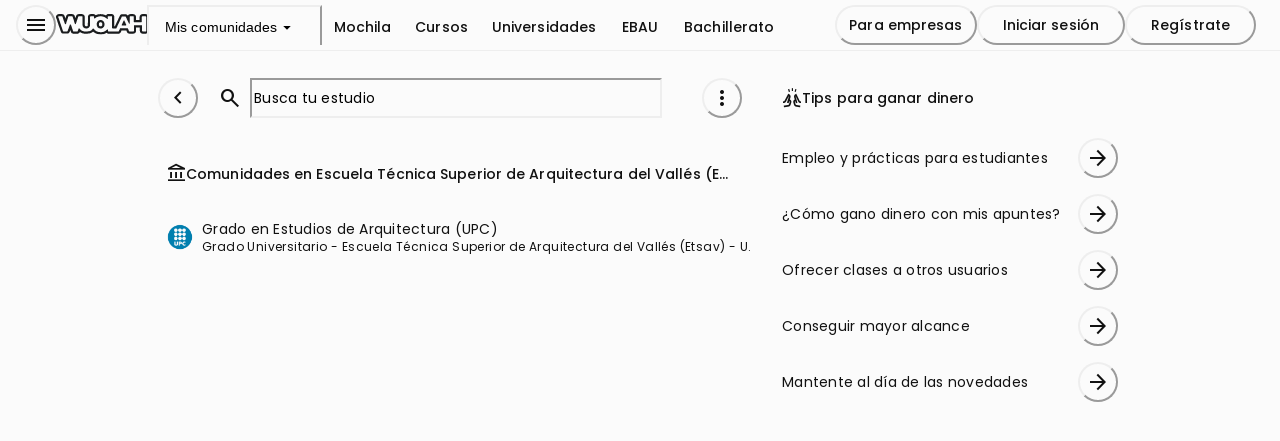

--- FILE ---
content_type: text/html; charset=utf-8
request_url: https://wuolah.com/upc-escuela-tecnica-superior-arquitectura-valles-e
body_size: 22461
content:
<!DOCTYPE html><html><head><meta charSet="utf-8"/><title>UPC - Escuela Técnica Superior de Arquitectura del Vallés (Etsav) | Wuolah</title><meta name="viewport" content="width=device-width, initial-scale=1, minimum-scale=1"/><script id="froged-script">
        window.frogedSettings = { appId: "i8hlzv" };
        (function(){var a=document,b=window;if("function"!=typeof Froged){Froged=function(a,b,c){Froged.c(a,b,c)},Froged.q=[],Froged.c=function(a,b,c){Froged.q.push([a,b,c])},fg_data={hooks:{}};var c=function(){var b=a.createElement("script");b.type="text/javascript",b.async=!0,b.src="https://i8hlzv.sdk.froged.com";var c=a.getElementsByTagName("script")[0];c.parentNode.insertBefore(b,c)};"complete"===a.readyState?c():window.attachEvent?b.attachEvent("onload",c):b.addEventListener("load",c,!1)}})()
      </script><meta seo-metadata-tag="true" name="description" content="Encuentra el grado que estudias de la Escuela Técnica Superior de Arquitectura del Vallés (Etsav) de la UPC y prepárate para aprobar tus exámenes"/><meta seo-metadata-tag="true" property="og:title" content="UPC - Escuela Técnica Superior de Arquitectura del Vallés (Etsav) | Wuolah"/><meta seo-metadata-tag="true" property="og:description" content="Encuentra el grado que estudias de la Escuela Técnica Superior de Arquitectura del Vallés (Etsav) de la UPC y prepárate para aprobar tus exámenes"/><meta seo-metadata-tag="true" property="og:url" content="https://wuolah.com/upc-escuela-tecnica-superior-arquitectura-valles-e"/><meta seo-metadata-tag="true" property="og:site_name" content="Wuolah"/><meta seo-metadata-tag="true" property="og:image" content="https://cdn.wuolahservices.com/api/thumbnail/document/7793550/thumbnail.png"/><meta seo-metadata-tag="true" property="og:image:width" content="264"/><meta seo-metadata-tag="true" property="og:image:height" content="264"/><meta seo-metadata-tag="true" property="og:image:secure_url" content="https://cdn.wuolahservices.com/assets/wuolah/seo_wuolah.png"/><meta seo-metadata-tag="true" name="twitter:handle" content="@wuolah"/><meta seo-metadata-tag="true" name="twitter:site" content="@wuolah"/><meta seo-metadata-tag="true" name="twitter:cardType" content="summary_large_image"/><meta seo-metadata-tag="true" name="twitter:title" content="UPC - Escuela Técnica Superior de Arquitectura del Vallés (Etsav) | Wuolah"/><meta seo-metadata-tag="true" name="twitter:description" content="Encuentra el grado que estudias de la Escuela Técnica Superior de Arquitectura del Vallés (Etsav) de la UPC y prepárate para aprobar tus exámenes"/><meta seo-metadata-tag="true" name="twitter:image" content="https://cdn.wuolahservices.com/api/thumbnail/document/7793550/thumbnail.png"/><meta seo-metadata-tag="true" name="robots" content="index,follow"/><meta seo-metadata-tag="true" name="googlebot" content="index,follow"/><meta seo-metadata-tag="true" name="msapplication-TileColor" content="#fff"/><meta seo-metadata-tag="true" name="theme-color" content="#ffffff"/><link seo-metadata-tag="true" rel="canonical" href="https://wuolah.com/upc-escuela-tecnica-superior-arquitectura-valles-e"/><link seo-metadata-tag="true" rel="apple-touch-icon" sizes="180x180" href="/apple-touch-icon.png"/><link seo-metadata-tag="true" rel="icon" type="image/png" sizes="32x32" href="/favicon-32x32.png"/><link seo-metadata-tag="true" rel="icon" type="image/png" sizes="16x16" href="/favicon-16x16.png"/><link seo-metadata-tag="true" rel="manifest" href="/site.webmanifest"/><link seo-metadata-tag="true" rel="mask-icon" href="/safari-pinned-tab.svg" color="#111"/><meta name="next-head-count" content="29"/><script id="gam-consent-script" src="https://fundingchoicesmessages.google.com/i/pub-3341032869739797?ers=3" async=""></script><link rel="preconnect" href="https://fonts.googleapis.com"/><link rel="preconnect" href="https://fonts.gstatic.com" crossorigin="anonymous"/><link rel="preconnect" href="https://fonts.gstatic.com" crossorigin /><link rel="preload" href="/_next/static/media/eafabf029ad39a43-s.p.woff2" as="font" type="font/woff2" crossorigin="anonymous" data-next-font="size-adjust"/><link rel="preload" href="/_next/static/media/8888a3826f4a3af4-s.p.woff2" as="font" type="font/woff2" crossorigin="anonymous" data-next-font="size-adjust"/><link rel="preload" href="/_next/static/media/0484562807a97172-s.p.woff2" as="font" type="font/woff2" crossorigin="anonymous" data-next-font="size-adjust"/><link rel="preload" href="/_next/static/media/b957ea75a84b6ea7-s.p.woff2" as="font" type="font/woff2" crossorigin="anonymous" data-next-font="size-adjust"/><link rel="preload" href="/_next/static/media/dc1a31dd116e0329-s.p.woff2" as="font" type="font/woff2" crossorigin="anonymous" data-next-font="size-adjust"/><link rel="preload" href="/_next/static/media/fb751edd4b3a9ca4-s.p.woff2" as="font" type="font/woff2" crossorigin="anonymous" data-next-font="size-adjust"/><link rel="preload" href="/_next/static/media/41e7ce1ad66c1045-s.p.woff2" as="font" type="font/woff2" crossorigin="anonymous" data-next-font="size-adjust"/><link rel="preload" href="/_next/static/css/77a86e13e8f44ab3.css" as="style"/><link rel="stylesheet" href="/_next/static/css/77a86e13e8f44ab3.css" data-n-g=""/><link rel="preload" href="/_next/static/css/7ddaf25c2719379b.css" as="style"/><link rel="stylesheet" href="/_next/static/css/7ddaf25c2719379b.css" data-n-p=""/><link rel="preload" href="/_next/static/css/8b89c8665e98ee9a.css" as="style"/><link rel="stylesheet" href="/_next/static/css/8b89c8665e98ee9a.css" data-n-p=""/><link rel="preload" href="/_next/static/css/5fb7c8b0a458aa7f.css" as="style"/><link rel="stylesheet" href="/_next/static/css/5fb7c8b0a458aa7f.css" data-n-p=""/><link rel="preload" href="/_next/static/css/68078d0d1658d76a.css" as="style"/><link rel="stylesheet" href="/_next/static/css/68078d0d1658d76a.css" data-n-p=""/><link rel="preload" href="/_next/static/css/b893c5a9afaad2f6.css" as="style"/><link rel="stylesheet" href="/_next/static/css/b893c5a9afaad2f6.css" data-n-p=""/><link rel="preload" href="/_next/static/css/de647cd032d22e18.css" as="style"/><link rel="stylesheet" href="/_next/static/css/de647cd032d22e18.css" data-n-p=""/><link rel="preload" href="/_next/static/css/2aa99b1bab64bb9d.css" as="style"/><link rel="stylesheet" href="/_next/static/css/2aa99b1bab64bb9d.css" data-n-p=""/><link rel="preload" href="/_next/static/css/884802968bfda23e.css" as="style"/><link rel="stylesheet" href="/_next/static/css/884802968bfda23e.css" data-n-p=""/><link rel="preload" href="/_next/static/css/836e22478ac90866.css" as="style"/><link rel="stylesheet" href="/_next/static/css/836e22478ac90866.css" data-n-p=""/><link rel="preload" href="/_next/static/css/dfc777a08287cef9.css" as="style"/><link rel="stylesheet" href="/_next/static/css/dfc777a08287cef9.css" data-n-p=""/><link rel="preload" href="/_next/static/css/441c004c9b76aea0.css" as="style"/><link rel="stylesheet" href="/_next/static/css/441c004c9b76aea0.css" data-n-p=""/><link rel="preload" href="/_next/static/css/c2b777168ac97a55.css" as="style"/><link rel="stylesheet" href="/_next/static/css/c2b777168ac97a55.css" data-n-p=""/><noscript data-n-css=""></noscript><script defer="" nomodule="" src="/_next/static/chunks/polyfills-42372ed130431b0a.js"></script><script src="/_next/static/chunks/webpack-363be97374ba4968.js" defer=""></script><script src="/_next/static/chunks/framework-909386da93a5aefa.js" defer=""></script><script src="/_next/static/chunks/main-a08a130ab7b6c5f1.js" defer=""></script><script src="/_next/static/chunks/pages/_app-a62776bf937d7f4b.js" defer=""></script><script src="/_next/static/chunks/80ecdbd0-798ab22338737995.js" defer=""></script><script src="/_next/static/chunks/59966-b50a208ae8f18050.js" defer=""></script><script src="/_next/static/chunks/3016-75f38dc8d8226fab.js" defer=""></script><script src="/_next/static/chunks/88097-70f491407738f7a3.js" defer=""></script><script src="/_next/static/chunks/25444-b693e94a6327b171.js" defer=""></script><script src="/_next/static/chunks/54901-a853c3a866b749bb.js" defer=""></script><script src="/_next/static/chunks/23059-c144ba62b7ac3d78.js" defer=""></script><script src="/_next/static/chunks/6776-11c2b62bacab894f.js" defer=""></script><script src="/_next/static/chunks/14662-bf7b5a8113c9b284.js" defer=""></script><script src="/_next/static/chunks/98776-27dcb8a5f1c4b744.js" defer=""></script><script src="/_next/static/chunks/10963-8953fc3281c292ce.js" defer=""></script><script src="/_next/static/chunks/43515-5c71ad3631c18fa7.js" defer=""></script><script src="/_next/static/chunks/59678-34ce46e5dc20b506.js" defer=""></script><script src="/_next/static/chunks/pages/%5BcenterSlug%5D-b6e1fb40ba9232fc.js" defer=""></script><script src="/_next/static/ETCG9m2cVklfmHvQMePON/_buildManifest.js" defer=""></script><script src="/_next/static/ETCG9m2cVklfmHvQMePON/_ssgManifest.js" defer=""></script><style id="__jsx-4022441342">:root{--wuolah-font-poppins:'__Poppins_6bee3b', '__Poppins_Fallback_6bee3b';--wuolah-font-roboto-condensed:'__Roboto_Condensed_7d980e', '__Roboto_Condensed_Fallback_7d980e';--wuolah-font-azeret-monospace:'__Azeret_Mono_c9dd7d', '__Azeret_Mono_Fallback_c9dd7d';--wuolah-font-gloria-hallelujah:'__Gloria_Hallelujah_ddc990', '__Gloria_Hallelujah_Fallback_ddc990'}</style><style data-href="https://fonts.googleapis.com/css2?family=Google+Sans+Flex:opsz,wght@6..144,1..1000&display=swap">@font-face{font-family:'Google Sans Flex';font-style:normal;font-weight:100;font-stretch:normal;font-display:swap;src:url(https://fonts.gstatic.com/l/font?kit=t5sJIQcYNIWbFgDgAAzZ34auoVyXkJCOvp3SFWJbN5hF8Ju1x6sKCyp0l9sI40swNJwInycYAJzz0j7lJ4qFQOJBOjLvDSndo0SKMpKSTzwliVdHAy4bxTDHg_ugnAakp8uaycg&skey=c16d8d2b079f82df&v=v16) format('woff')}@font-face{font-family:'Google Sans Flex';font-style:normal;font-weight:100;font-stretch:normal;font-display:swap;src:url(https://fonts.gstatic.com/l/font?kit=t5sJIQcYNIWbFgDgAAzZ34auoVyXkJCOvp3SFWJbN5hF8Ju1x6sKCyp0l9sI40swNJwInycYAJzz0h7lJ4qFQOJBOjLvDSndo0SKMpKSTzwliVdHAy4bxTDHg_ugnAakp8uaycg&skey=c16d8d2b079f82df&v=v16) format('woff')}@font-face{font-family:'Google Sans Flex';font-style:normal;font-weight:100;font-stretch:normal;font-display:swap;src:url(https://fonts.gstatic.com/l/font?kit=t5sJIQcYNIWbFgDgAAzZ34auoVyXkJCOvp3SFWJbN5hF8Ju1x6sKCyp0l9sI40swNJwInycYAJzz0v7kJ4qFQOJBOjLvDSndo0SKMpKSTzwliVdHAy4bxTDHg_ugnAakp8uaycg&skey=c16d8d2b079f82df&v=v16) format('woff')}@font-face{font-family:'Google Sans Flex';font-style:normal;font-weight:100;font-stretch:normal;font-display:swap;src:url(https://fonts.gstatic.com/l/font?kit=t5sJIQcYNIWbFgDgAAzZ34auoVyXkJCOvp3SFWJbN5hF8Ju1x6sKCyp0l9sI40swNJwInycYAJzz0u7kJ4qFQOJBOjLvDSndo0SKMpKSTzwliVdHAy4bxTDHg_ugnAakp8uaycg&skey=c16d8d2b079f82df&v=v16) format('woff')}@font-face{font-family:'Google Sans Flex';font-style:normal;font-weight:100;font-stretch:normal;font-display:swap;src:url(https://fonts.gstatic.com/l/font?kit=t5sJIQcYNIWbFgDgAAzZ34auoVyXkJCOvp3SFWJbN5hF8Ju1x6sKCyp0l9sI40swNJwInycYAJzz0t7kJ4qFQOJBOjLvDSndo0SKMpKSTzwliVdHAy4bxTDHg_ugnAakp8uaycg&skey=c16d8d2b079f82df&v=v16) format('woff')}@font-face{font-family:'Google Sans Flex';font-style:normal;font-weight:100;font-stretch:normal;font-display:swap;src:url(https://fonts.gstatic.com/l/font?kit=t5sJIQcYNIWbFgDgAAzZ34auoVyXkJCOvp3SFWJbN5hF8Ju1x6sKCyp0l9sI40swNJwInycYAJzz0s7kJ4qFQOJBOjLvDSndo0SKMpKSTzwliVdHAy4bxTDHg_ugnAakp8uaycg&skey=c16d8d2b079f82df&v=v16) format('woff')}@font-face{font-family:'Google Sans Flex';font-style:normal;font-weight:100;font-stretch:normal;font-display:swap;src:url(https://fonts.gstatic.com/l/font?kit=t5sJIQcYNIWbFgDgAAzZ34auoVyXkJCOvp3SFWJbN5hF8Ju1x6sKCyp0l9sI40swNJwInycYAJzz0r7kJ4qFQOJBOjLvDSndo0SKMpKSTzwliVdHAy4bxTDHg_ugnAakp8uaycg&skey=c16d8d2b079f82df&v=v16) format('woff')}@font-face{font-family:'Google Sans Flex';font-style:normal;font-weight:100;font-stretch:normal;font-display:swap;src:url(https://fonts.gstatic.com/l/font?kit=t5sJIQcYNIWbFgDgAAzZ34auoVyXkJCOvp3SFWJbN5hF8Ju1x6sKCyp0l9sI40swNJwInycYAJzz0p7kJ4qFQOJBOjLvDSndo0SKMpKSTzwliVdHAy4bxTDHg_ugnAakp8uaycg&skey=c16d8d2b079f82df&v=v16) format('woff')}@font-face{font-family:'Google Sans Flex';font-style:normal;font-weight:100;font-stretch:normal;font-display:swap;src:url(https://fonts.gstatic.com/l/font?kit=t5sJIQcYNIWbFgDgAAzZ34auoVyXkJCOvp3SFWJbN5hF8Ju1x6sKCyp0l9sI40swNJwInycYAJzz0n7kJ4qFQOJBOjLvDSndo0SKMpKSTzwliVdHAy4bxTDHg_ugnAakp8uaycg&skey=c16d8d2b079f82df&v=v16) format('woff')}@font-face{font-family:'Google Sans Flex';font-style:normal;font-weight:100;font-stretch:normal;font-display:swap;src:url(https://fonts.gstatic.com/l/font?kit=t5sJIQcYNIWbFgDgAAzZ34auoVyXkJCOvp3SFWJbN5hF8Ju1x6sKCyp0l9sI40swNJwInycYAJzz0nbkJ4qFQOJBOjLvDSndo0SKMpKSTzwliVdHAy4bxTDHg_ugnAakp8uaycg&skey=c16d8d2b079f82df&v=v16) format('woff')}@font-face{font-family:'Google Sans Flex';font-style:normal;font-weight:100;font-stretch:normal;font-display:swap;src:url(https://fonts.gstatic.com/l/font?kit=t5sJIQcYNIWbFgDgAAzZ34auoVyXkJCOvp3SFWJbN5hF8Ju1x6sKCyp0l9sI40swNJwInycYAJzz0m7kJ4qFQOJBOjLvDSndo0SKMpKSTzwliVdHAy4bxTDHg_ugnAakp8uaycg&skey=c16d8d2b079f82df&v=v16) format('woff')}@font-face{font-family:'Google Sans Flex';font-style:normal;font-weight:100;font-stretch:normal;font-display:swap;src:url(https://fonts.gstatic.com/l/font?kit=t5sJIQcYNIWbFgDgAAzZ34auoVyXkJCOvp3SFWJbN5hF8Ju1x6sKCyp0l9sI40swNJwInycYAJzz0l7kJ4qFQOJBOjLvDSndo0SKMpKSTzwliVdHAy4bxTDHg_ugnAakp8uaycg&skey=c16d8d2b079f82df&v=v16) format('woff')}@font-face{font-family:'Google Sans Flex';font-style:normal;font-weight:100;font-stretch:normal;font-display:swap;src:url(https://fonts.gstatic.com/l/font?kit=t5sJIQcYNIWbFgDgAAzZ34auoVyXkJCOvp3SFWJbN5hF8Ju1x6sKCyp0l9sI40swNJwInycYAJzz0j7kJ4qFQOJBOjLvDSndo0SKMpKSTzwliVdHAy4bxTDHg_ugnAakp8uaycg&skey=c16d8d2b079f82df&v=v16) format('woff')}@font-face{font-family:'Google Sans Flex';font-style:normal;font-weight:100;font-stretch:normal;font-display:swap;src:url(https://fonts.gstatic.com/l/font?kit=t5sJIQcYNIWbFgDgAAzZ34auoVyXkJCOvp3SFWJbN5hF8Ju1x6sKCyp0l9sI40swNJwInycYAJzz0h7kJ4qFQOJBOjLvDSndo0SKMpKSTzwliVdHAy4bxTDHg_ugnAakp8uaycg&skey=c16d8d2b079f82df&v=v16) format('woff')}@font-face{font-family:'Google Sans Flex';font-style:normal;font-weight:100;font-stretch:normal;font-display:swap;src:url(https://fonts.gstatic.com/l/font?kit=t5sJIQcYNIWbFgDgAAzZ34auoVyXkJCOvp3SFWJbN5hF8Ju1x6sKCyp0l9sI40swNJwInycYAJzz0u7nJ4qFQOJBOjLvDSndo0SKMpKSTzwliVdHAy4bxTDHg_ugnAakp8uaycg&skey=c16d8d2b079f82df&v=v16) format('woff')}@font-face{font-family:'Google Sans Flex';font-style:normal;font-weight:100;font-stretch:normal;font-display:swap;src:url(https://fonts.gstatic.com/l/font?kit=t5sJIQcYNIWbFgDgAAzZ34auoVyXkJCOvp3SFWJbN5hF8Ju1x6sKCyp0l9sI40swNJwInycYAJzz0r7nJ4qFQOJBOjLvDSndo0SKMpKSTzwliVdHAy4bxTDHg_ugnAakp8uaycg&skey=c16d8d2b079f82df&v=v16) format('woff')}@font-face{font-family:'Google Sans Flex';font-style:normal;font-weight:100;font-stretch:normal;font-display:swap;src:url(https://fonts.gstatic.com/l/font?kit=t5sJIQcYNIWbFgDgAAzZ34auoVyXkJCOvp3SFWJbN5hF8Ju1x6sKCyp0l9sI40swNJwInycYAJzz0o7nJ4qFQOJBOjLvDSndo0SKMpKSTzwliVdHAy4bxTDHg_ugnAakp8uaycg&skey=c16d8d2b079f82df&v=v16) format('woff')}@font-face{font-family:'Google Sans Flex';font-style:normal;font-weight:100;font-stretch:normal;font-display:swap;src:url(https://fonts.gstatic.com/l/font?kit=t5sJIQcYNIWbFgDgAAzZ34auoVyXkJCOvp3SFWJbN5hF8Ju1x6sKCyp0l9sI40swNJwInycYAJzz0m7nJ4qFQOJBOjLvDSndo0SKMpKSTzwliVdHAy4bxTDHg_ugnAakp8uaycg&skey=c16d8d2b079f82df&v=v16) format('woff')}@font-face{font-family:'Google Sans Flex';font-style:normal;font-weight:100;font-stretch:normal;font-display:swap;src:url(https://fonts.gstatic.com/l/font?kit=t5sJIQcYNIWbFgDgAAzZ34auoVyXkJCOvp3SFWJbN5hF8Ju1x6sKCyp0l9sI40swNJwInycYAJzz0j7nJ4qFQOJBOjLvDSndo0SKMpKSTzwliVdHAy4bxTDHg_ugnAakp8uaycg&skey=c16d8d2b079f82df&v=v16) format('woff')}@font-face{font-family:'Google Sans Flex';font-style:normal;font-weight:100;font-stretch:normal;font-display:swap;src:url(https://fonts.gstatic.com/l/font?kit=t5sJIQcYNIWbFgDgAAzZ34auoVyXkJCOvp3SFWJbN5hF8Ju1x6sKCyp0l9sI40swNJwInycYAJzz0g7nJ4qFQOJBOjLvDSndo0SKMpKSTzwliVdHAy4bxTDHg_ugnAakp8uaycg&skey=c16d8d2b079f82df&v=v16) format('woff')}@font-face{font-family:'Google Sans Flex';font-style:normal;font-weight:100;font-stretch:normal;font-display:swap;src:url(https://fonts.gstatic.com/l/font?kit=t5sJIQcYNIWbFgDgAAzZ34auoVyXkJCOvp3SFWJbN5hF8Ju1x6sKCyp0l9sI40swNJwInycYAJzz0u7mJ4qFQOJBOjLvDSndo0SKMpKSTzwliVdHAy4bxTDHg_ugnAakp8uaycg&skey=c16d8d2b079f82df&v=v16) format('woff')}@font-face{font-family:'Google Sans Flex';font-style:normal;font-weight:200;font-stretch:normal;font-display:swap;src:url(https://fonts.gstatic.com/l/font?kit=t5sJIQcYNIWbFgDgAAzZ34auoVyXkJCOvp3SFWJbN5hF8Ju1x6sKCyp0l9sI40swNJwInycYAJzz0j7lJ4qFQOJBOjLvDSndo0SKMpKSTzwliVdHAy4bxTDHg_ugnAakp0ubycg&skey=c16d8d2b079f82df&v=v16) format('woff')}@font-face{font-family:'Google Sans Flex';font-style:normal;font-weight:200;font-stretch:normal;font-display:swap;src:url(https://fonts.gstatic.com/l/font?kit=t5sJIQcYNIWbFgDgAAzZ34auoVyXkJCOvp3SFWJbN5hF8Ju1x6sKCyp0l9sI40swNJwInycYAJzz0h7lJ4qFQOJBOjLvDSndo0SKMpKSTzwliVdHAy4bxTDHg_ugnAakp0ubycg&skey=c16d8d2b079f82df&v=v16) format('woff')}@font-face{font-family:'Google Sans Flex';font-style:normal;font-weight:200;font-stretch:normal;font-display:swap;src:url(https://fonts.gstatic.com/l/font?kit=t5sJIQcYNIWbFgDgAAzZ34auoVyXkJCOvp3SFWJbN5hF8Ju1x6sKCyp0l9sI40swNJwInycYAJzz0v7kJ4qFQOJBOjLvDSndo0SKMpKSTzwliVdHAy4bxTDHg_ugnAakp0ubycg&skey=c16d8d2b079f82df&v=v16) format('woff')}@font-face{font-family:'Google Sans Flex';font-style:normal;font-weight:200;font-stretch:normal;font-display:swap;src:url(https://fonts.gstatic.com/l/font?kit=t5sJIQcYNIWbFgDgAAzZ34auoVyXkJCOvp3SFWJbN5hF8Ju1x6sKCyp0l9sI40swNJwInycYAJzz0u7kJ4qFQOJBOjLvDSndo0SKMpKSTzwliVdHAy4bxTDHg_ugnAakp0ubycg&skey=c16d8d2b079f82df&v=v16) format('woff')}@font-face{font-family:'Google Sans Flex';font-style:normal;font-weight:200;font-stretch:normal;font-display:swap;src:url(https://fonts.gstatic.com/l/font?kit=t5sJIQcYNIWbFgDgAAzZ34auoVyXkJCOvp3SFWJbN5hF8Ju1x6sKCyp0l9sI40swNJwInycYAJzz0t7kJ4qFQOJBOjLvDSndo0SKMpKSTzwliVdHAy4bxTDHg_ugnAakp0ubycg&skey=c16d8d2b079f82df&v=v16) format('woff')}@font-face{font-family:'Google Sans Flex';font-style:normal;font-weight:200;font-stretch:normal;font-display:swap;src:url(https://fonts.gstatic.com/l/font?kit=t5sJIQcYNIWbFgDgAAzZ34auoVyXkJCOvp3SFWJbN5hF8Ju1x6sKCyp0l9sI40swNJwInycYAJzz0s7kJ4qFQOJBOjLvDSndo0SKMpKSTzwliVdHAy4bxTDHg_ugnAakp0ubycg&skey=c16d8d2b079f82df&v=v16) format('woff')}@font-face{font-family:'Google Sans Flex';font-style:normal;font-weight:200;font-stretch:normal;font-display:swap;src:url(https://fonts.gstatic.com/l/font?kit=t5sJIQcYNIWbFgDgAAzZ34auoVyXkJCOvp3SFWJbN5hF8Ju1x6sKCyp0l9sI40swNJwInycYAJzz0r7kJ4qFQOJBOjLvDSndo0SKMpKSTzwliVdHAy4bxTDHg_ugnAakp0ubycg&skey=c16d8d2b079f82df&v=v16) format('woff')}@font-face{font-family:'Google Sans Flex';font-style:normal;font-weight:200;font-stretch:normal;font-display:swap;src:url(https://fonts.gstatic.com/l/font?kit=t5sJIQcYNIWbFgDgAAzZ34auoVyXkJCOvp3SFWJbN5hF8Ju1x6sKCyp0l9sI40swNJwInycYAJzz0p7kJ4qFQOJBOjLvDSndo0SKMpKSTzwliVdHAy4bxTDHg_ugnAakp0ubycg&skey=c16d8d2b079f82df&v=v16) format('woff')}@font-face{font-family:'Google Sans Flex';font-style:normal;font-weight:200;font-stretch:normal;font-display:swap;src:url(https://fonts.gstatic.com/l/font?kit=t5sJIQcYNIWbFgDgAAzZ34auoVyXkJCOvp3SFWJbN5hF8Ju1x6sKCyp0l9sI40swNJwInycYAJzz0n7kJ4qFQOJBOjLvDSndo0SKMpKSTzwliVdHAy4bxTDHg_ugnAakp0ubycg&skey=c16d8d2b079f82df&v=v16) format('woff')}@font-face{font-family:'Google Sans Flex';font-style:normal;font-weight:200;font-stretch:normal;font-display:swap;src:url(https://fonts.gstatic.com/l/font?kit=t5sJIQcYNIWbFgDgAAzZ34auoVyXkJCOvp3SFWJbN5hF8Ju1x6sKCyp0l9sI40swNJwInycYAJzz0nbkJ4qFQOJBOjLvDSndo0SKMpKSTzwliVdHAy4bxTDHg_ugnAakp0ubycg&skey=c16d8d2b079f82df&v=v16) format('woff')}@font-face{font-family:'Google Sans Flex';font-style:normal;font-weight:200;font-stretch:normal;font-display:swap;src:url(https://fonts.gstatic.com/l/font?kit=t5sJIQcYNIWbFgDgAAzZ34auoVyXkJCOvp3SFWJbN5hF8Ju1x6sKCyp0l9sI40swNJwInycYAJzz0m7kJ4qFQOJBOjLvDSndo0SKMpKSTzwliVdHAy4bxTDHg_ugnAakp0ubycg&skey=c16d8d2b079f82df&v=v16) format('woff')}@font-face{font-family:'Google Sans Flex';font-style:normal;font-weight:200;font-stretch:normal;font-display:swap;src:url(https://fonts.gstatic.com/l/font?kit=t5sJIQcYNIWbFgDgAAzZ34auoVyXkJCOvp3SFWJbN5hF8Ju1x6sKCyp0l9sI40swNJwInycYAJzz0l7kJ4qFQOJBOjLvDSndo0SKMpKSTzwliVdHAy4bxTDHg_ugnAakp0ubycg&skey=c16d8d2b079f82df&v=v16) format('woff')}@font-face{font-family:'Google Sans Flex';font-style:normal;font-weight:200;font-stretch:normal;font-display:swap;src:url(https://fonts.gstatic.com/l/font?kit=t5sJIQcYNIWbFgDgAAzZ34auoVyXkJCOvp3SFWJbN5hF8Ju1x6sKCyp0l9sI40swNJwInycYAJzz0j7kJ4qFQOJBOjLvDSndo0SKMpKSTzwliVdHAy4bxTDHg_ugnAakp0ubycg&skey=c16d8d2b079f82df&v=v16) format('woff')}@font-face{font-family:'Google Sans Flex';font-style:normal;font-weight:200;font-stretch:normal;font-display:swap;src:url(https://fonts.gstatic.com/l/font?kit=t5sJIQcYNIWbFgDgAAzZ34auoVyXkJCOvp3SFWJbN5hF8Ju1x6sKCyp0l9sI40swNJwInycYAJzz0h7kJ4qFQOJBOjLvDSndo0SKMpKSTzwliVdHAy4bxTDHg_ugnAakp0ubycg&skey=c16d8d2b079f82df&v=v16) format('woff')}@font-face{font-family:'Google Sans Flex';font-style:normal;font-weight:200;font-stretch:normal;font-display:swap;src:url(https://fonts.gstatic.com/l/font?kit=t5sJIQcYNIWbFgDgAAzZ34auoVyXkJCOvp3SFWJbN5hF8Ju1x6sKCyp0l9sI40swNJwInycYAJzz0u7nJ4qFQOJBOjLvDSndo0SKMpKSTzwliVdHAy4bxTDHg_ugnAakp0ubycg&skey=c16d8d2b079f82df&v=v16) format('woff')}@font-face{font-family:'Google Sans Flex';font-style:normal;font-weight:200;font-stretch:normal;font-display:swap;src:url(https://fonts.gstatic.com/l/font?kit=t5sJIQcYNIWbFgDgAAzZ34auoVyXkJCOvp3SFWJbN5hF8Ju1x6sKCyp0l9sI40swNJwInycYAJzz0r7nJ4qFQOJBOjLvDSndo0SKMpKSTzwliVdHAy4bxTDHg_ugnAakp0ubycg&skey=c16d8d2b079f82df&v=v16) format('woff')}@font-face{font-family:'Google Sans Flex';font-style:normal;font-weight:200;font-stretch:normal;font-display:swap;src:url(https://fonts.gstatic.com/l/font?kit=t5sJIQcYNIWbFgDgAAzZ34auoVyXkJCOvp3SFWJbN5hF8Ju1x6sKCyp0l9sI40swNJwInycYAJzz0o7nJ4qFQOJBOjLvDSndo0SKMpKSTzwliVdHAy4bxTDHg_ugnAakp0ubycg&skey=c16d8d2b079f82df&v=v16) format('woff')}@font-face{font-family:'Google Sans Flex';font-style:normal;font-weight:200;font-stretch:normal;font-display:swap;src:url(https://fonts.gstatic.com/l/font?kit=t5sJIQcYNIWbFgDgAAzZ34auoVyXkJCOvp3SFWJbN5hF8Ju1x6sKCyp0l9sI40swNJwInycYAJzz0m7nJ4qFQOJBOjLvDSndo0SKMpKSTzwliVdHAy4bxTDHg_ugnAakp0ubycg&skey=c16d8d2b079f82df&v=v16) format('woff')}@font-face{font-family:'Google Sans Flex';font-style:normal;font-weight:200;font-stretch:normal;font-display:swap;src:url(https://fonts.gstatic.com/l/font?kit=t5sJIQcYNIWbFgDgAAzZ34auoVyXkJCOvp3SFWJbN5hF8Ju1x6sKCyp0l9sI40swNJwInycYAJzz0j7nJ4qFQOJBOjLvDSndo0SKMpKSTzwliVdHAy4bxTDHg_ugnAakp0ubycg&skey=c16d8d2b079f82df&v=v16) format('woff')}@font-face{font-family:'Google Sans Flex';font-style:normal;font-weight:200;font-stretch:normal;font-display:swap;src:url(https://fonts.gstatic.com/l/font?kit=t5sJIQcYNIWbFgDgAAzZ34auoVyXkJCOvp3SFWJbN5hF8Ju1x6sKCyp0l9sI40swNJwInycYAJzz0g7nJ4qFQOJBOjLvDSndo0SKMpKSTzwliVdHAy4bxTDHg_ugnAakp0ubycg&skey=c16d8d2b079f82df&v=v16) format('woff')}@font-face{font-family:'Google Sans Flex';font-style:normal;font-weight:200;font-stretch:normal;font-display:swap;src:url(https://fonts.gstatic.com/l/font?kit=t5sJIQcYNIWbFgDgAAzZ34auoVyXkJCOvp3SFWJbN5hF8Ju1x6sKCyp0l9sI40swNJwInycYAJzz0u7mJ4qFQOJBOjLvDSndo0SKMpKSTzwliVdHAy4bxTDHg_ugnAakp0ubycg&skey=c16d8d2b079f82df&v=v16) format('woff')}@font-face{font-family:'Google Sans Flex';font-style:normal;font-weight:300;font-stretch:normal;font-display:swap;src:url(https://fonts.gstatic.com/l/font?kit=t5sJIQcYNIWbFgDgAAzZ34auoVyXkJCOvp3SFWJbN5hF8Ju1x6sKCyp0l9sI40swNJwInycYAJzz0j7lJ4qFQOJBOjLvDSndo0SKMpKSTzwliVdHAy4bxTDHg_ugnAakp5Wbycg&skey=c16d8d2b079f82df&v=v16) format('woff')}@font-face{font-family:'Google Sans Flex';font-style:normal;font-weight:300;font-stretch:normal;font-display:swap;src:url(https://fonts.gstatic.com/l/font?kit=t5sJIQcYNIWbFgDgAAzZ34auoVyXkJCOvp3SFWJbN5hF8Ju1x6sKCyp0l9sI40swNJwInycYAJzz0h7lJ4qFQOJBOjLvDSndo0SKMpKSTzwliVdHAy4bxTDHg_ugnAakp5Wbycg&skey=c16d8d2b079f82df&v=v16) format('woff')}@font-face{font-family:'Google Sans Flex';font-style:normal;font-weight:300;font-stretch:normal;font-display:swap;src:url(https://fonts.gstatic.com/l/font?kit=t5sJIQcYNIWbFgDgAAzZ34auoVyXkJCOvp3SFWJbN5hF8Ju1x6sKCyp0l9sI40swNJwInycYAJzz0v7kJ4qFQOJBOjLvDSndo0SKMpKSTzwliVdHAy4bxTDHg_ugnAakp5Wbycg&skey=c16d8d2b079f82df&v=v16) format('woff')}@font-face{font-family:'Google Sans Flex';font-style:normal;font-weight:300;font-stretch:normal;font-display:swap;src:url(https://fonts.gstatic.com/l/font?kit=t5sJIQcYNIWbFgDgAAzZ34auoVyXkJCOvp3SFWJbN5hF8Ju1x6sKCyp0l9sI40swNJwInycYAJzz0u7kJ4qFQOJBOjLvDSndo0SKMpKSTzwliVdHAy4bxTDHg_ugnAakp5Wbycg&skey=c16d8d2b079f82df&v=v16) format('woff')}@font-face{font-family:'Google Sans Flex';font-style:normal;font-weight:300;font-stretch:normal;font-display:swap;src:url(https://fonts.gstatic.com/l/font?kit=t5sJIQcYNIWbFgDgAAzZ34auoVyXkJCOvp3SFWJbN5hF8Ju1x6sKCyp0l9sI40swNJwInycYAJzz0t7kJ4qFQOJBOjLvDSndo0SKMpKSTzwliVdHAy4bxTDHg_ugnAakp5Wbycg&skey=c16d8d2b079f82df&v=v16) format('woff')}@font-face{font-family:'Google Sans Flex';font-style:normal;font-weight:300;font-stretch:normal;font-display:swap;src:url(https://fonts.gstatic.com/l/font?kit=t5sJIQcYNIWbFgDgAAzZ34auoVyXkJCOvp3SFWJbN5hF8Ju1x6sKCyp0l9sI40swNJwInycYAJzz0s7kJ4qFQOJBOjLvDSndo0SKMpKSTzwliVdHAy4bxTDHg_ugnAakp5Wbycg&skey=c16d8d2b079f82df&v=v16) format('woff')}@font-face{font-family:'Google Sans Flex';font-style:normal;font-weight:300;font-stretch:normal;font-display:swap;src:url(https://fonts.gstatic.com/l/font?kit=t5sJIQcYNIWbFgDgAAzZ34auoVyXkJCOvp3SFWJbN5hF8Ju1x6sKCyp0l9sI40swNJwInycYAJzz0r7kJ4qFQOJBOjLvDSndo0SKMpKSTzwliVdHAy4bxTDHg_ugnAakp5Wbycg&skey=c16d8d2b079f82df&v=v16) format('woff')}@font-face{font-family:'Google Sans Flex';font-style:normal;font-weight:300;font-stretch:normal;font-display:swap;src:url(https://fonts.gstatic.com/l/font?kit=t5sJIQcYNIWbFgDgAAzZ34auoVyXkJCOvp3SFWJbN5hF8Ju1x6sKCyp0l9sI40swNJwInycYAJzz0p7kJ4qFQOJBOjLvDSndo0SKMpKSTzwliVdHAy4bxTDHg_ugnAakp5Wbycg&skey=c16d8d2b079f82df&v=v16) format('woff')}@font-face{font-family:'Google Sans Flex';font-style:normal;font-weight:300;font-stretch:normal;font-display:swap;src:url(https://fonts.gstatic.com/l/font?kit=t5sJIQcYNIWbFgDgAAzZ34auoVyXkJCOvp3SFWJbN5hF8Ju1x6sKCyp0l9sI40swNJwInycYAJzz0n7kJ4qFQOJBOjLvDSndo0SKMpKSTzwliVdHAy4bxTDHg_ugnAakp5Wbycg&skey=c16d8d2b079f82df&v=v16) format('woff')}@font-face{font-family:'Google Sans Flex';font-style:normal;font-weight:300;font-stretch:normal;font-display:swap;src:url(https://fonts.gstatic.com/l/font?kit=t5sJIQcYNIWbFgDgAAzZ34auoVyXkJCOvp3SFWJbN5hF8Ju1x6sKCyp0l9sI40swNJwInycYAJzz0nbkJ4qFQOJBOjLvDSndo0SKMpKSTzwliVdHAy4bxTDHg_ugnAakp5Wbycg&skey=c16d8d2b079f82df&v=v16) format('woff')}@font-face{font-family:'Google Sans Flex';font-style:normal;font-weight:300;font-stretch:normal;font-display:swap;src:url(https://fonts.gstatic.com/l/font?kit=t5sJIQcYNIWbFgDgAAzZ34auoVyXkJCOvp3SFWJbN5hF8Ju1x6sKCyp0l9sI40swNJwInycYAJzz0m7kJ4qFQOJBOjLvDSndo0SKMpKSTzwliVdHAy4bxTDHg_ugnAakp5Wbycg&skey=c16d8d2b079f82df&v=v16) format('woff')}@font-face{font-family:'Google Sans Flex';font-style:normal;font-weight:300;font-stretch:normal;font-display:swap;src:url(https://fonts.gstatic.com/l/font?kit=t5sJIQcYNIWbFgDgAAzZ34auoVyXkJCOvp3SFWJbN5hF8Ju1x6sKCyp0l9sI40swNJwInycYAJzz0l7kJ4qFQOJBOjLvDSndo0SKMpKSTzwliVdHAy4bxTDHg_ugnAakp5Wbycg&skey=c16d8d2b079f82df&v=v16) format('woff')}@font-face{font-family:'Google Sans Flex';font-style:normal;font-weight:300;font-stretch:normal;font-display:swap;src:url(https://fonts.gstatic.com/l/font?kit=t5sJIQcYNIWbFgDgAAzZ34auoVyXkJCOvp3SFWJbN5hF8Ju1x6sKCyp0l9sI40swNJwInycYAJzz0j7kJ4qFQOJBOjLvDSndo0SKMpKSTzwliVdHAy4bxTDHg_ugnAakp5Wbycg&skey=c16d8d2b079f82df&v=v16) format('woff')}@font-face{font-family:'Google Sans Flex';font-style:normal;font-weight:300;font-stretch:normal;font-display:swap;src:url(https://fonts.gstatic.com/l/font?kit=t5sJIQcYNIWbFgDgAAzZ34auoVyXkJCOvp3SFWJbN5hF8Ju1x6sKCyp0l9sI40swNJwInycYAJzz0h7kJ4qFQOJBOjLvDSndo0SKMpKSTzwliVdHAy4bxTDHg_ugnAakp5Wbycg&skey=c16d8d2b079f82df&v=v16) format('woff')}@font-face{font-family:'Google Sans Flex';font-style:normal;font-weight:300;font-stretch:normal;font-display:swap;src:url(https://fonts.gstatic.com/l/font?kit=t5sJIQcYNIWbFgDgAAzZ34auoVyXkJCOvp3SFWJbN5hF8Ju1x6sKCyp0l9sI40swNJwInycYAJzz0u7nJ4qFQOJBOjLvDSndo0SKMpKSTzwliVdHAy4bxTDHg_ugnAakp5Wbycg&skey=c16d8d2b079f82df&v=v16) format('woff')}@font-face{font-family:'Google Sans Flex';font-style:normal;font-weight:300;font-stretch:normal;font-display:swap;src:url(https://fonts.gstatic.com/l/font?kit=t5sJIQcYNIWbFgDgAAzZ34auoVyXkJCOvp3SFWJbN5hF8Ju1x6sKCyp0l9sI40swNJwInycYAJzz0r7nJ4qFQOJBOjLvDSndo0SKMpKSTzwliVdHAy4bxTDHg_ugnAakp5Wbycg&skey=c16d8d2b079f82df&v=v16) format('woff')}@font-face{font-family:'Google Sans Flex';font-style:normal;font-weight:300;font-stretch:normal;font-display:swap;src:url(https://fonts.gstatic.com/l/font?kit=t5sJIQcYNIWbFgDgAAzZ34auoVyXkJCOvp3SFWJbN5hF8Ju1x6sKCyp0l9sI40swNJwInycYAJzz0o7nJ4qFQOJBOjLvDSndo0SKMpKSTzwliVdHAy4bxTDHg_ugnAakp5Wbycg&skey=c16d8d2b079f82df&v=v16) format('woff')}@font-face{font-family:'Google Sans Flex';font-style:normal;font-weight:300;font-stretch:normal;font-display:swap;src:url(https://fonts.gstatic.com/l/font?kit=t5sJIQcYNIWbFgDgAAzZ34auoVyXkJCOvp3SFWJbN5hF8Ju1x6sKCyp0l9sI40swNJwInycYAJzz0m7nJ4qFQOJBOjLvDSndo0SKMpKSTzwliVdHAy4bxTDHg_ugnAakp5Wbycg&skey=c16d8d2b079f82df&v=v16) format('woff')}@font-face{font-family:'Google Sans Flex';font-style:normal;font-weight:300;font-stretch:normal;font-display:swap;src:url(https://fonts.gstatic.com/l/font?kit=t5sJIQcYNIWbFgDgAAzZ34auoVyXkJCOvp3SFWJbN5hF8Ju1x6sKCyp0l9sI40swNJwInycYAJzz0j7nJ4qFQOJBOjLvDSndo0SKMpKSTzwliVdHAy4bxTDHg_ugnAakp5Wbycg&skey=c16d8d2b079f82df&v=v16) format('woff')}@font-face{font-family:'Google Sans Flex';font-style:normal;font-weight:300;font-stretch:normal;font-display:swap;src:url(https://fonts.gstatic.com/l/font?kit=t5sJIQcYNIWbFgDgAAzZ34auoVyXkJCOvp3SFWJbN5hF8Ju1x6sKCyp0l9sI40swNJwInycYAJzz0g7nJ4qFQOJBOjLvDSndo0SKMpKSTzwliVdHAy4bxTDHg_ugnAakp5Wbycg&skey=c16d8d2b079f82df&v=v16) format('woff')}@font-face{font-family:'Google Sans Flex';font-style:normal;font-weight:300;font-stretch:normal;font-display:swap;src:url(https://fonts.gstatic.com/l/font?kit=t5sJIQcYNIWbFgDgAAzZ34auoVyXkJCOvp3SFWJbN5hF8Ju1x6sKCyp0l9sI40swNJwInycYAJzz0u7mJ4qFQOJBOjLvDSndo0SKMpKSTzwliVdHAy4bxTDHg_ugnAakp5Wbycg&skey=c16d8d2b079f82df&v=v16) format('woff')}@font-face{font-family:'Google Sans Flex';font-style:normal;font-weight:400;font-stretch:normal;font-display:swap;src:url(https://fonts.gstatic.com/l/font?kit=t5sJIQcYNIWbFgDgAAzZ34auoVyXkJCOvp3SFWJbN5hF8Ju1x6sKCyp0l9sI40swNJwInycYAJzz0j7lJ4qFQOJBOjLvDSndo0SKMpKSTzwliVdHAy4bxTDHg_ugnAakp8ubycg&skey=c16d8d2b079f82df&v=v16) format('woff')}@font-face{font-family:'Google Sans Flex';font-style:normal;font-weight:400;font-stretch:normal;font-display:swap;src:url(https://fonts.gstatic.com/l/font?kit=t5sJIQcYNIWbFgDgAAzZ34auoVyXkJCOvp3SFWJbN5hF8Ju1x6sKCyp0l9sI40swNJwInycYAJzz0h7lJ4qFQOJBOjLvDSndo0SKMpKSTzwliVdHAy4bxTDHg_ugnAakp8ubycg&skey=c16d8d2b079f82df&v=v16) format('woff')}@font-face{font-family:'Google Sans Flex';font-style:normal;font-weight:400;font-stretch:normal;font-display:swap;src:url(https://fonts.gstatic.com/l/font?kit=t5sJIQcYNIWbFgDgAAzZ34auoVyXkJCOvp3SFWJbN5hF8Ju1x6sKCyp0l9sI40swNJwInycYAJzz0v7kJ4qFQOJBOjLvDSndo0SKMpKSTzwliVdHAy4bxTDHg_ugnAakp8ubycg&skey=c16d8d2b079f82df&v=v16) format('woff')}@font-face{font-family:'Google Sans Flex';font-style:normal;font-weight:400;font-stretch:normal;font-display:swap;src:url(https://fonts.gstatic.com/l/font?kit=t5sJIQcYNIWbFgDgAAzZ34auoVyXkJCOvp3SFWJbN5hF8Ju1x6sKCyp0l9sI40swNJwInycYAJzz0u7kJ4qFQOJBOjLvDSndo0SKMpKSTzwliVdHAy4bxTDHg_ugnAakp8ubycg&skey=c16d8d2b079f82df&v=v16) format('woff')}@font-face{font-family:'Google Sans Flex';font-style:normal;font-weight:400;font-stretch:normal;font-display:swap;src:url(https://fonts.gstatic.com/l/font?kit=t5sJIQcYNIWbFgDgAAzZ34auoVyXkJCOvp3SFWJbN5hF8Ju1x6sKCyp0l9sI40swNJwInycYAJzz0t7kJ4qFQOJBOjLvDSndo0SKMpKSTzwliVdHAy4bxTDHg_ugnAakp8ubycg&skey=c16d8d2b079f82df&v=v16) format('woff')}@font-face{font-family:'Google Sans Flex';font-style:normal;font-weight:400;font-stretch:normal;font-display:swap;src:url(https://fonts.gstatic.com/l/font?kit=t5sJIQcYNIWbFgDgAAzZ34auoVyXkJCOvp3SFWJbN5hF8Ju1x6sKCyp0l9sI40swNJwInycYAJzz0s7kJ4qFQOJBOjLvDSndo0SKMpKSTzwliVdHAy4bxTDHg_ugnAakp8ubycg&skey=c16d8d2b079f82df&v=v16) format('woff')}@font-face{font-family:'Google Sans Flex';font-style:normal;font-weight:400;font-stretch:normal;font-display:swap;src:url(https://fonts.gstatic.com/l/font?kit=t5sJIQcYNIWbFgDgAAzZ34auoVyXkJCOvp3SFWJbN5hF8Ju1x6sKCyp0l9sI40swNJwInycYAJzz0r7kJ4qFQOJBOjLvDSndo0SKMpKSTzwliVdHAy4bxTDHg_ugnAakp8ubycg&skey=c16d8d2b079f82df&v=v16) format('woff')}@font-face{font-family:'Google Sans Flex';font-style:normal;font-weight:400;font-stretch:normal;font-display:swap;src:url(https://fonts.gstatic.com/l/font?kit=t5sJIQcYNIWbFgDgAAzZ34auoVyXkJCOvp3SFWJbN5hF8Ju1x6sKCyp0l9sI40swNJwInycYAJzz0p7kJ4qFQOJBOjLvDSndo0SKMpKSTzwliVdHAy4bxTDHg_ugnAakp8ubycg&skey=c16d8d2b079f82df&v=v16) format('woff')}@font-face{font-family:'Google Sans Flex';font-style:normal;font-weight:400;font-stretch:normal;font-display:swap;src:url(https://fonts.gstatic.com/l/font?kit=t5sJIQcYNIWbFgDgAAzZ34auoVyXkJCOvp3SFWJbN5hF8Ju1x6sKCyp0l9sI40swNJwInycYAJzz0n7kJ4qFQOJBOjLvDSndo0SKMpKSTzwliVdHAy4bxTDHg_ugnAakp8ubycg&skey=c16d8d2b079f82df&v=v16) format('woff')}@font-face{font-family:'Google Sans Flex';font-style:normal;font-weight:400;font-stretch:normal;font-display:swap;src:url(https://fonts.gstatic.com/l/font?kit=t5sJIQcYNIWbFgDgAAzZ34auoVyXkJCOvp3SFWJbN5hF8Ju1x6sKCyp0l9sI40swNJwInycYAJzz0nbkJ4qFQOJBOjLvDSndo0SKMpKSTzwliVdHAy4bxTDHg_ugnAakp8ubycg&skey=c16d8d2b079f82df&v=v16) format('woff')}@font-face{font-family:'Google Sans Flex';font-style:normal;font-weight:400;font-stretch:normal;font-display:swap;src:url(https://fonts.gstatic.com/l/font?kit=t5sJIQcYNIWbFgDgAAzZ34auoVyXkJCOvp3SFWJbN5hF8Ju1x6sKCyp0l9sI40swNJwInycYAJzz0m7kJ4qFQOJBOjLvDSndo0SKMpKSTzwliVdHAy4bxTDHg_ugnAakp8ubycg&skey=c16d8d2b079f82df&v=v16) format('woff')}@font-face{font-family:'Google Sans Flex';font-style:normal;font-weight:400;font-stretch:normal;font-display:swap;src:url(https://fonts.gstatic.com/l/font?kit=t5sJIQcYNIWbFgDgAAzZ34auoVyXkJCOvp3SFWJbN5hF8Ju1x6sKCyp0l9sI40swNJwInycYAJzz0l7kJ4qFQOJBOjLvDSndo0SKMpKSTzwliVdHAy4bxTDHg_ugnAakp8ubycg&skey=c16d8d2b079f82df&v=v16) format('woff')}@font-face{font-family:'Google Sans Flex';font-style:normal;font-weight:400;font-stretch:normal;font-display:swap;src:url(https://fonts.gstatic.com/l/font?kit=t5sJIQcYNIWbFgDgAAzZ34auoVyXkJCOvp3SFWJbN5hF8Ju1x6sKCyp0l9sI40swNJwInycYAJzz0j7kJ4qFQOJBOjLvDSndo0SKMpKSTzwliVdHAy4bxTDHg_ugnAakp8ubycg&skey=c16d8d2b079f82df&v=v16) format('woff')}@font-face{font-family:'Google Sans Flex';font-style:normal;font-weight:400;font-stretch:normal;font-display:swap;src:url(https://fonts.gstatic.com/l/font?kit=t5sJIQcYNIWbFgDgAAzZ34auoVyXkJCOvp3SFWJbN5hF8Ju1x6sKCyp0l9sI40swNJwInycYAJzz0h7kJ4qFQOJBOjLvDSndo0SKMpKSTzwliVdHAy4bxTDHg_ugnAakp8ubycg&skey=c16d8d2b079f82df&v=v16) format('woff')}@font-face{font-family:'Google Sans Flex';font-style:normal;font-weight:400;font-stretch:normal;font-display:swap;src:url(https://fonts.gstatic.com/l/font?kit=t5sJIQcYNIWbFgDgAAzZ34auoVyXkJCOvp3SFWJbN5hF8Ju1x6sKCyp0l9sI40swNJwInycYAJzz0u7nJ4qFQOJBOjLvDSndo0SKMpKSTzwliVdHAy4bxTDHg_ugnAakp8ubycg&skey=c16d8d2b079f82df&v=v16) format('woff')}@font-face{font-family:'Google Sans Flex';font-style:normal;font-weight:400;font-stretch:normal;font-display:swap;src:url(https://fonts.gstatic.com/l/font?kit=t5sJIQcYNIWbFgDgAAzZ34auoVyXkJCOvp3SFWJbN5hF8Ju1x6sKCyp0l9sI40swNJwInycYAJzz0r7nJ4qFQOJBOjLvDSndo0SKMpKSTzwliVdHAy4bxTDHg_ugnAakp8ubycg&skey=c16d8d2b079f82df&v=v16) format('woff')}@font-face{font-family:'Google Sans Flex';font-style:normal;font-weight:400;font-stretch:normal;font-display:swap;src:url(https://fonts.gstatic.com/l/font?kit=t5sJIQcYNIWbFgDgAAzZ34auoVyXkJCOvp3SFWJbN5hF8Ju1x6sKCyp0l9sI40swNJwInycYAJzz0o7nJ4qFQOJBOjLvDSndo0SKMpKSTzwliVdHAy4bxTDHg_ugnAakp8ubycg&skey=c16d8d2b079f82df&v=v16) format('woff')}@font-face{font-family:'Google Sans Flex';font-style:normal;font-weight:400;font-stretch:normal;font-display:swap;src:url(https://fonts.gstatic.com/l/font?kit=t5sJIQcYNIWbFgDgAAzZ34auoVyXkJCOvp3SFWJbN5hF8Ju1x6sKCyp0l9sI40swNJwInycYAJzz0m7nJ4qFQOJBOjLvDSndo0SKMpKSTzwliVdHAy4bxTDHg_ugnAakp8ubycg&skey=c16d8d2b079f82df&v=v16) format('woff')}@font-face{font-family:'Google Sans Flex';font-style:normal;font-weight:400;font-stretch:normal;font-display:swap;src:url(https://fonts.gstatic.com/l/font?kit=t5sJIQcYNIWbFgDgAAzZ34auoVyXkJCOvp3SFWJbN5hF8Ju1x6sKCyp0l9sI40swNJwInycYAJzz0j7nJ4qFQOJBOjLvDSndo0SKMpKSTzwliVdHAy4bxTDHg_ugnAakp8ubycg&skey=c16d8d2b079f82df&v=v16) format('woff')}@font-face{font-family:'Google Sans Flex';font-style:normal;font-weight:400;font-stretch:normal;font-display:swap;src:url(https://fonts.gstatic.com/l/font?kit=t5sJIQcYNIWbFgDgAAzZ34auoVyXkJCOvp3SFWJbN5hF8Ju1x6sKCyp0l9sI40swNJwInycYAJzz0g7nJ4qFQOJBOjLvDSndo0SKMpKSTzwliVdHAy4bxTDHg_ugnAakp8ubycg&skey=c16d8d2b079f82df&v=v16) format('woff')}@font-face{font-family:'Google Sans Flex';font-style:normal;font-weight:400;font-stretch:normal;font-display:swap;src:url(https://fonts.gstatic.com/l/font?kit=t5sJIQcYNIWbFgDgAAzZ34auoVyXkJCOvp3SFWJbN5hF8Ju1x6sKCyp0l9sI40swNJwInycYAJzz0u7mJ4qFQOJBOjLvDSndo0SKMpKSTzwliVdHAy4bxTDHg_ugnAakp8ubycg&skey=c16d8d2b079f82df&v=v16) format('woff')}@font-face{font-family:'Google Sans Flex';font-style:normal;font-weight:500;font-stretch:normal;font-display:swap;src:url(https://fonts.gstatic.com/l/font?kit=t5sJIQcYNIWbFgDgAAzZ34auoVyXkJCOvp3SFWJbN5hF8Ju1x6sKCyp0l9sI40swNJwInycYAJzz0j7lJ4qFQOJBOjLvDSndo0SKMpKSTzwliVdHAy4bxTDHg_ugnAakp_mbycg&skey=c16d8d2b079f82df&v=v16) format('woff')}@font-face{font-family:'Google Sans Flex';font-style:normal;font-weight:500;font-stretch:normal;font-display:swap;src:url(https://fonts.gstatic.com/l/font?kit=t5sJIQcYNIWbFgDgAAzZ34auoVyXkJCOvp3SFWJbN5hF8Ju1x6sKCyp0l9sI40swNJwInycYAJzz0h7lJ4qFQOJBOjLvDSndo0SKMpKSTzwliVdHAy4bxTDHg_ugnAakp_mbycg&skey=c16d8d2b079f82df&v=v16) format('woff')}@font-face{font-family:'Google Sans Flex';font-style:normal;font-weight:500;font-stretch:normal;font-display:swap;src:url(https://fonts.gstatic.com/l/font?kit=t5sJIQcYNIWbFgDgAAzZ34auoVyXkJCOvp3SFWJbN5hF8Ju1x6sKCyp0l9sI40swNJwInycYAJzz0v7kJ4qFQOJBOjLvDSndo0SKMpKSTzwliVdHAy4bxTDHg_ugnAakp_mbycg&skey=c16d8d2b079f82df&v=v16) format('woff')}@font-face{font-family:'Google Sans Flex';font-style:normal;font-weight:500;font-stretch:normal;font-display:swap;src:url(https://fonts.gstatic.com/l/font?kit=t5sJIQcYNIWbFgDgAAzZ34auoVyXkJCOvp3SFWJbN5hF8Ju1x6sKCyp0l9sI40swNJwInycYAJzz0u7kJ4qFQOJBOjLvDSndo0SKMpKSTzwliVdHAy4bxTDHg_ugnAakp_mbycg&skey=c16d8d2b079f82df&v=v16) format('woff')}@font-face{font-family:'Google Sans Flex';font-style:normal;font-weight:500;font-stretch:normal;font-display:swap;src:url(https://fonts.gstatic.com/l/font?kit=t5sJIQcYNIWbFgDgAAzZ34auoVyXkJCOvp3SFWJbN5hF8Ju1x6sKCyp0l9sI40swNJwInycYAJzz0t7kJ4qFQOJBOjLvDSndo0SKMpKSTzwliVdHAy4bxTDHg_ugnAakp_mbycg&skey=c16d8d2b079f82df&v=v16) format('woff')}@font-face{font-family:'Google Sans Flex';font-style:normal;font-weight:500;font-stretch:normal;font-display:swap;src:url(https://fonts.gstatic.com/l/font?kit=t5sJIQcYNIWbFgDgAAzZ34auoVyXkJCOvp3SFWJbN5hF8Ju1x6sKCyp0l9sI40swNJwInycYAJzz0s7kJ4qFQOJBOjLvDSndo0SKMpKSTzwliVdHAy4bxTDHg_ugnAakp_mbycg&skey=c16d8d2b079f82df&v=v16) format('woff')}@font-face{font-family:'Google Sans Flex';font-style:normal;font-weight:500;font-stretch:normal;font-display:swap;src:url(https://fonts.gstatic.com/l/font?kit=t5sJIQcYNIWbFgDgAAzZ34auoVyXkJCOvp3SFWJbN5hF8Ju1x6sKCyp0l9sI40swNJwInycYAJzz0r7kJ4qFQOJBOjLvDSndo0SKMpKSTzwliVdHAy4bxTDHg_ugnAakp_mbycg&skey=c16d8d2b079f82df&v=v16) format('woff')}@font-face{font-family:'Google Sans Flex';font-style:normal;font-weight:500;font-stretch:normal;font-display:swap;src:url(https://fonts.gstatic.com/l/font?kit=t5sJIQcYNIWbFgDgAAzZ34auoVyXkJCOvp3SFWJbN5hF8Ju1x6sKCyp0l9sI40swNJwInycYAJzz0p7kJ4qFQOJBOjLvDSndo0SKMpKSTzwliVdHAy4bxTDHg_ugnAakp_mbycg&skey=c16d8d2b079f82df&v=v16) format('woff')}@font-face{font-family:'Google Sans Flex';font-style:normal;font-weight:500;font-stretch:normal;font-display:swap;src:url(https://fonts.gstatic.com/l/font?kit=t5sJIQcYNIWbFgDgAAzZ34auoVyXkJCOvp3SFWJbN5hF8Ju1x6sKCyp0l9sI40swNJwInycYAJzz0n7kJ4qFQOJBOjLvDSndo0SKMpKSTzwliVdHAy4bxTDHg_ugnAakp_mbycg&skey=c16d8d2b079f82df&v=v16) format('woff')}@font-face{font-family:'Google Sans Flex';font-style:normal;font-weight:500;font-stretch:normal;font-display:swap;src:url(https://fonts.gstatic.com/l/font?kit=t5sJIQcYNIWbFgDgAAzZ34auoVyXkJCOvp3SFWJbN5hF8Ju1x6sKCyp0l9sI40swNJwInycYAJzz0nbkJ4qFQOJBOjLvDSndo0SKMpKSTzwliVdHAy4bxTDHg_ugnAakp_mbycg&skey=c16d8d2b079f82df&v=v16) format('woff')}@font-face{font-family:'Google Sans Flex';font-style:normal;font-weight:500;font-stretch:normal;font-display:swap;src:url(https://fonts.gstatic.com/l/font?kit=t5sJIQcYNIWbFgDgAAzZ34auoVyXkJCOvp3SFWJbN5hF8Ju1x6sKCyp0l9sI40swNJwInycYAJzz0m7kJ4qFQOJBOjLvDSndo0SKMpKSTzwliVdHAy4bxTDHg_ugnAakp_mbycg&skey=c16d8d2b079f82df&v=v16) format('woff')}@font-face{font-family:'Google Sans Flex';font-style:normal;font-weight:500;font-stretch:normal;font-display:swap;src:url(https://fonts.gstatic.com/l/font?kit=t5sJIQcYNIWbFgDgAAzZ34auoVyXkJCOvp3SFWJbN5hF8Ju1x6sKCyp0l9sI40swNJwInycYAJzz0l7kJ4qFQOJBOjLvDSndo0SKMpKSTzwliVdHAy4bxTDHg_ugnAakp_mbycg&skey=c16d8d2b079f82df&v=v16) format('woff')}@font-face{font-family:'Google Sans Flex';font-style:normal;font-weight:500;font-stretch:normal;font-display:swap;src:url(https://fonts.gstatic.com/l/font?kit=t5sJIQcYNIWbFgDgAAzZ34auoVyXkJCOvp3SFWJbN5hF8Ju1x6sKCyp0l9sI40swNJwInycYAJzz0j7kJ4qFQOJBOjLvDSndo0SKMpKSTzwliVdHAy4bxTDHg_ugnAakp_mbycg&skey=c16d8d2b079f82df&v=v16) format('woff')}@font-face{font-family:'Google Sans Flex';font-style:normal;font-weight:500;font-stretch:normal;font-display:swap;src:url(https://fonts.gstatic.com/l/font?kit=t5sJIQcYNIWbFgDgAAzZ34auoVyXkJCOvp3SFWJbN5hF8Ju1x6sKCyp0l9sI40swNJwInycYAJzz0h7kJ4qFQOJBOjLvDSndo0SKMpKSTzwliVdHAy4bxTDHg_ugnAakp_mbycg&skey=c16d8d2b079f82df&v=v16) format('woff')}@font-face{font-family:'Google Sans Flex';font-style:normal;font-weight:500;font-stretch:normal;font-display:swap;src:url(https://fonts.gstatic.com/l/font?kit=t5sJIQcYNIWbFgDgAAzZ34auoVyXkJCOvp3SFWJbN5hF8Ju1x6sKCyp0l9sI40swNJwInycYAJzz0u7nJ4qFQOJBOjLvDSndo0SKMpKSTzwliVdHAy4bxTDHg_ugnAakp_mbycg&skey=c16d8d2b079f82df&v=v16) format('woff')}@font-face{font-family:'Google Sans Flex';font-style:normal;font-weight:500;font-stretch:normal;font-display:swap;src:url(https://fonts.gstatic.com/l/font?kit=t5sJIQcYNIWbFgDgAAzZ34auoVyXkJCOvp3SFWJbN5hF8Ju1x6sKCyp0l9sI40swNJwInycYAJzz0r7nJ4qFQOJBOjLvDSndo0SKMpKSTzwliVdHAy4bxTDHg_ugnAakp_mbycg&skey=c16d8d2b079f82df&v=v16) format('woff')}@font-face{font-family:'Google Sans Flex';font-style:normal;font-weight:500;font-stretch:normal;font-display:swap;src:url(https://fonts.gstatic.com/l/font?kit=t5sJIQcYNIWbFgDgAAzZ34auoVyXkJCOvp3SFWJbN5hF8Ju1x6sKCyp0l9sI40swNJwInycYAJzz0o7nJ4qFQOJBOjLvDSndo0SKMpKSTzwliVdHAy4bxTDHg_ugnAakp_mbycg&skey=c16d8d2b079f82df&v=v16) format('woff')}@font-face{font-family:'Google Sans Flex';font-style:normal;font-weight:500;font-stretch:normal;font-display:swap;src:url(https://fonts.gstatic.com/l/font?kit=t5sJIQcYNIWbFgDgAAzZ34auoVyXkJCOvp3SFWJbN5hF8Ju1x6sKCyp0l9sI40swNJwInycYAJzz0m7nJ4qFQOJBOjLvDSndo0SKMpKSTzwliVdHAy4bxTDHg_ugnAakp_mbycg&skey=c16d8d2b079f82df&v=v16) format('woff')}@font-face{font-family:'Google Sans Flex';font-style:normal;font-weight:500;font-stretch:normal;font-display:swap;src:url(https://fonts.gstatic.com/l/font?kit=t5sJIQcYNIWbFgDgAAzZ34auoVyXkJCOvp3SFWJbN5hF8Ju1x6sKCyp0l9sI40swNJwInycYAJzz0j7nJ4qFQOJBOjLvDSndo0SKMpKSTzwliVdHAy4bxTDHg_ugnAakp_mbycg&skey=c16d8d2b079f82df&v=v16) format('woff')}@font-face{font-family:'Google Sans Flex';font-style:normal;font-weight:500;font-stretch:normal;font-display:swap;src:url(https://fonts.gstatic.com/l/font?kit=t5sJIQcYNIWbFgDgAAzZ34auoVyXkJCOvp3SFWJbN5hF8Ju1x6sKCyp0l9sI40swNJwInycYAJzz0g7nJ4qFQOJBOjLvDSndo0SKMpKSTzwliVdHAy4bxTDHg_ugnAakp_mbycg&skey=c16d8d2b079f82df&v=v16) format('woff')}@font-face{font-family:'Google Sans Flex';font-style:normal;font-weight:500;font-stretch:normal;font-display:swap;src:url(https://fonts.gstatic.com/l/font?kit=t5sJIQcYNIWbFgDgAAzZ34auoVyXkJCOvp3SFWJbN5hF8Ju1x6sKCyp0l9sI40swNJwInycYAJzz0u7mJ4qFQOJBOjLvDSndo0SKMpKSTzwliVdHAy4bxTDHg_ugnAakp_mbycg&skey=c16d8d2b079f82df&v=v16) format('woff')}@font-face{font-family:'Google Sans Flex';font-style:normal;font-weight:600;font-stretch:normal;font-display:swap;src:url(https://fonts.gstatic.com/l/font?kit=t5sJIQcYNIWbFgDgAAzZ34auoVyXkJCOvp3SFWJbN5hF8Ju1x6sKCyp0l9sI40swNJwInycYAJzz0j7lJ4qFQOJBOjLvDSndo0SKMpKSTzwliVdHAy4bxTDHg_ugnAakpxWcycg&skey=c16d8d2b079f82df&v=v16) format('woff')}@font-face{font-family:'Google Sans Flex';font-style:normal;font-weight:600;font-stretch:normal;font-display:swap;src:url(https://fonts.gstatic.com/l/font?kit=t5sJIQcYNIWbFgDgAAzZ34auoVyXkJCOvp3SFWJbN5hF8Ju1x6sKCyp0l9sI40swNJwInycYAJzz0h7lJ4qFQOJBOjLvDSndo0SKMpKSTzwliVdHAy4bxTDHg_ugnAakpxWcycg&skey=c16d8d2b079f82df&v=v16) format('woff')}@font-face{font-family:'Google Sans Flex';font-style:normal;font-weight:600;font-stretch:normal;font-display:swap;src:url(https://fonts.gstatic.com/l/font?kit=t5sJIQcYNIWbFgDgAAzZ34auoVyXkJCOvp3SFWJbN5hF8Ju1x6sKCyp0l9sI40swNJwInycYAJzz0v7kJ4qFQOJBOjLvDSndo0SKMpKSTzwliVdHAy4bxTDHg_ugnAakpxWcycg&skey=c16d8d2b079f82df&v=v16) format('woff')}@font-face{font-family:'Google Sans Flex';font-style:normal;font-weight:600;font-stretch:normal;font-display:swap;src:url(https://fonts.gstatic.com/l/font?kit=t5sJIQcYNIWbFgDgAAzZ34auoVyXkJCOvp3SFWJbN5hF8Ju1x6sKCyp0l9sI40swNJwInycYAJzz0u7kJ4qFQOJBOjLvDSndo0SKMpKSTzwliVdHAy4bxTDHg_ugnAakpxWcycg&skey=c16d8d2b079f82df&v=v16) format('woff')}@font-face{font-family:'Google Sans Flex';font-style:normal;font-weight:600;font-stretch:normal;font-display:swap;src:url(https://fonts.gstatic.com/l/font?kit=t5sJIQcYNIWbFgDgAAzZ34auoVyXkJCOvp3SFWJbN5hF8Ju1x6sKCyp0l9sI40swNJwInycYAJzz0t7kJ4qFQOJBOjLvDSndo0SKMpKSTzwliVdHAy4bxTDHg_ugnAakpxWcycg&skey=c16d8d2b079f82df&v=v16) format('woff')}@font-face{font-family:'Google Sans Flex';font-style:normal;font-weight:600;font-stretch:normal;font-display:swap;src:url(https://fonts.gstatic.com/l/font?kit=t5sJIQcYNIWbFgDgAAzZ34auoVyXkJCOvp3SFWJbN5hF8Ju1x6sKCyp0l9sI40swNJwInycYAJzz0s7kJ4qFQOJBOjLvDSndo0SKMpKSTzwliVdHAy4bxTDHg_ugnAakpxWcycg&skey=c16d8d2b079f82df&v=v16) format('woff')}@font-face{font-family:'Google Sans Flex';font-style:normal;font-weight:600;font-stretch:normal;font-display:swap;src:url(https://fonts.gstatic.com/l/font?kit=t5sJIQcYNIWbFgDgAAzZ34auoVyXkJCOvp3SFWJbN5hF8Ju1x6sKCyp0l9sI40swNJwInycYAJzz0r7kJ4qFQOJBOjLvDSndo0SKMpKSTzwliVdHAy4bxTDHg_ugnAakpxWcycg&skey=c16d8d2b079f82df&v=v16) format('woff')}@font-face{font-family:'Google Sans Flex';font-style:normal;font-weight:600;font-stretch:normal;font-display:swap;src:url(https://fonts.gstatic.com/l/font?kit=t5sJIQcYNIWbFgDgAAzZ34auoVyXkJCOvp3SFWJbN5hF8Ju1x6sKCyp0l9sI40swNJwInycYAJzz0p7kJ4qFQOJBOjLvDSndo0SKMpKSTzwliVdHAy4bxTDHg_ugnAakpxWcycg&skey=c16d8d2b079f82df&v=v16) format('woff')}@font-face{font-family:'Google Sans Flex';font-style:normal;font-weight:600;font-stretch:normal;font-display:swap;src:url(https://fonts.gstatic.com/l/font?kit=t5sJIQcYNIWbFgDgAAzZ34auoVyXkJCOvp3SFWJbN5hF8Ju1x6sKCyp0l9sI40swNJwInycYAJzz0n7kJ4qFQOJBOjLvDSndo0SKMpKSTzwliVdHAy4bxTDHg_ugnAakpxWcycg&skey=c16d8d2b079f82df&v=v16) format('woff')}@font-face{font-family:'Google Sans Flex';font-style:normal;font-weight:600;font-stretch:normal;font-display:swap;src:url(https://fonts.gstatic.com/l/font?kit=t5sJIQcYNIWbFgDgAAzZ34auoVyXkJCOvp3SFWJbN5hF8Ju1x6sKCyp0l9sI40swNJwInycYAJzz0nbkJ4qFQOJBOjLvDSndo0SKMpKSTzwliVdHAy4bxTDHg_ugnAakpxWcycg&skey=c16d8d2b079f82df&v=v16) format('woff')}@font-face{font-family:'Google Sans Flex';font-style:normal;font-weight:600;font-stretch:normal;font-display:swap;src:url(https://fonts.gstatic.com/l/font?kit=t5sJIQcYNIWbFgDgAAzZ34auoVyXkJCOvp3SFWJbN5hF8Ju1x6sKCyp0l9sI40swNJwInycYAJzz0m7kJ4qFQOJBOjLvDSndo0SKMpKSTzwliVdHAy4bxTDHg_ugnAakpxWcycg&skey=c16d8d2b079f82df&v=v16) format('woff')}@font-face{font-family:'Google Sans Flex';font-style:normal;font-weight:600;font-stretch:normal;font-display:swap;src:url(https://fonts.gstatic.com/l/font?kit=t5sJIQcYNIWbFgDgAAzZ34auoVyXkJCOvp3SFWJbN5hF8Ju1x6sKCyp0l9sI40swNJwInycYAJzz0l7kJ4qFQOJBOjLvDSndo0SKMpKSTzwliVdHAy4bxTDHg_ugnAakpxWcycg&skey=c16d8d2b079f82df&v=v16) format('woff')}@font-face{font-family:'Google Sans Flex';font-style:normal;font-weight:600;font-stretch:normal;font-display:swap;src:url(https://fonts.gstatic.com/l/font?kit=t5sJIQcYNIWbFgDgAAzZ34auoVyXkJCOvp3SFWJbN5hF8Ju1x6sKCyp0l9sI40swNJwInycYAJzz0j7kJ4qFQOJBOjLvDSndo0SKMpKSTzwliVdHAy4bxTDHg_ugnAakpxWcycg&skey=c16d8d2b079f82df&v=v16) format('woff')}@font-face{font-family:'Google Sans Flex';font-style:normal;font-weight:600;font-stretch:normal;font-display:swap;src:url(https://fonts.gstatic.com/l/font?kit=t5sJIQcYNIWbFgDgAAzZ34auoVyXkJCOvp3SFWJbN5hF8Ju1x6sKCyp0l9sI40swNJwInycYAJzz0h7kJ4qFQOJBOjLvDSndo0SKMpKSTzwliVdHAy4bxTDHg_ugnAakpxWcycg&skey=c16d8d2b079f82df&v=v16) format('woff')}@font-face{font-family:'Google Sans Flex';font-style:normal;font-weight:600;font-stretch:normal;font-display:swap;src:url(https://fonts.gstatic.com/l/font?kit=t5sJIQcYNIWbFgDgAAzZ34auoVyXkJCOvp3SFWJbN5hF8Ju1x6sKCyp0l9sI40swNJwInycYAJzz0u7nJ4qFQOJBOjLvDSndo0SKMpKSTzwliVdHAy4bxTDHg_ugnAakpxWcycg&skey=c16d8d2b079f82df&v=v16) format('woff')}@font-face{font-family:'Google Sans Flex';font-style:normal;font-weight:600;font-stretch:normal;font-display:swap;src:url(https://fonts.gstatic.com/l/font?kit=t5sJIQcYNIWbFgDgAAzZ34auoVyXkJCOvp3SFWJbN5hF8Ju1x6sKCyp0l9sI40swNJwInycYAJzz0r7nJ4qFQOJBOjLvDSndo0SKMpKSTzwliVdHAy4bxTDHg_ugnAakpxWcycg&skey=c16d8d2b079f82df&v=v16) format('woff')}@font-face{font-family:'Google Sans Flex';font-style:normal;font-weight:600;font-stretch:normal;font-display:swap;src:url(https://fonts.gstatic.com/l/font?kit=t5sJIQcYNIWbFgDgAAzZ34auoVyXkJCOvp3SFWJbN5hF8Ju1x6sKCyp0l9sI40swNJwInycYAJzz0o7nJ4qFQOJBOjLvDSndo0SKMpKSTzwliVdHAy4bxTDHg_ugnAakpxWcycg&skey=c16d8d2b079f82df&v=v16) format('woff')}@font-face{font-family:'Google Sans Flex';font-style:normal;font-weight:600;font-stretch:normal;font-display:swap;src:url(https://fonts.gstatic.com/l/font?kit=t5sJIQcYNIWbFgDgAAzZ34auoVyXkJCOvp3SFWJbN5hF8Ju1x6sKCyp0l9sI40swNJwInycYAJzz0m7nJ4qFQOJBOjLvDSndo0SKMpKSTzwliVdHAy4bxTDHg_ugnAakpxWcycg&skey=c16d8d2b079f82df&v=v16) format('woff')}@font-face{font-family:'Google Sans Flex';font-style:normal;font-weight:600;font-stretch:normal;font-display:swap;src:url(https://fonts.gstatic.com/l/font?kit=t5sJIQcYNIWbFgDgAAzZ34auoVyXkJCOvp3SFWJbN5hF8Ju1x6sKCyp0l9sI40swNJwInycYAJzz0j7nJ4qFQOJBOjLvDSndo0SKMpKSTzwliVdHAy4bxTDHg_ugnAakpxWcycg&skey=c16d8d2b079f82df&v=v16) format('woff')}@font-face{font-family:'Google Sans Flex';font-style:normal;font-weight:600;font-stretch:normal;font-display:swap;src:url(https://fonts.gstatic.com/l/font?kit=t5sJIQcYNIWbFgDgAAzZ34auoVyXkJCOvp3SFWJbN5hF8Ju1x6sKCyp0l9sI40swNJwInycYAJzz0g7nJ4qFQOJBOjLvDSndo0SKMpKSTzwliVdHAy4bxTDHg_ugnAakpxWcycg&skey=c16d8d2b079f82df&v=v16) format('woff')}@font-face{font-family:'Google Sans Flex';font-style:normal;font-weight:600;font-stretch:normal;font-display:swap;src:url(https://fonts.gstatic.com/l/font?kit=t5sJIQcYNIWbFgDgAAzZ34auoVyXkJCOvp3SFWJbN5hF8Ju1x6sKCyp0l9sI40swNJwInycYAJzz0u7mJ4qFQOJBOjLvDSndo0SKMpKSTzwliVdHAy4bxTDHg_ugnAakpxWcycg&skey=c16d8d2b079f82df&v=v16) format('woff')}@font-face{font-family:'Google Sans Flex';font-style:normal;font-weight:700;font-stretch:normal;font-display:swap;src:url(https://fonts.gstatic.com/l/font?kit=t5sJIQcYNIWbFgDgAAzZ34auoVyXkJCOvp3SFWJbN5hF8Ju1x6sKCyp0l9sI40swNJwInycYAJzz0j7lJ4qFQOJBOjLvDSndo0SKMpKSTzwliVdHAy4bxTDHg_ugnAakpyycycg&skey=c16d8d2b079f82df&v=v16) format('woff')}@font-face{font-family:'Google Sans Flex';font-style:normal;font-weight:700;font-stretch:normal;font-display:swap;src:url(https://fonts.gstatic.com/l/font?kit=t5sJIQcYNIWbFgDgAAzZ34auoVyXkJCOvp3SFWJbN5hF8Ju1x6sKCyp0l9sI40swNJwInycYAJzz0h7lJ4qFQOJBOjLvDSndo0SKMpKSTzwliVdHAy4bxTDHg_ugnAakpyycycg&skey=c16d8d2b079f82df&v=v16) format('woff')}@font-face{font-family:'Google Sans Flex';font-style:normal;font-weight:700;font-stretch:normal;font-display:swap;src:url(https://fonts.gstatic.com/l/font?kit=t5sJIQcYNIWbFgDgAAzZ34auoVyXkJCOvp3SFWJbN5hF8Ju1x6sKCyp0l9sI40swNJwInycYAJzz0v7kJ4qFQOJBOjLvDSndo0SKMpKSTzwliVdHAy4bxTDHg_ugnAakpyycycg&skey=c16d8d2b079f82df&v=v16) format('woff')}@font-face{font-family:'Google Sans Flex';font-style:normal;font-weight:700;font-stretch:normal;font-display:swap;src:url(https://fonts.gstatic.com/l/font?kit=t5sJIQcYNIWbFgDgAAzZ34auoVyXkJCOvp3SFWJbN5hF8Ju1x6sKCyp0l9sI40swNJwInycYAJzz0u7kJ4qFQOJBOjLvDSndo0SKMpKSTzwliVdHAy4bxTDHg_ugnAakpyycycg&skey=c16d8d2b079f82df&v=v16) format('woff')}@font-face{font-family:'Google Sans Flex';font-style:normal;font-weight:700;font-stretch:normal;font-display:swap;src:url(https://fonts.gstatic.com/l/font?kit=t5sJIQcYNIWbFgDgAAzZ34auoVyXkJCOvp3SFWJbN5hF8Ju1x6sKCyp0l9sI40swNJwInycYAJzz0t7kJ4qFQOJBOjLvDSndo0SKMpKSTzwliVdHAy4bxTDHg_ugnAakpyycycg&skey=c16d8d2b079f82df&v=v16) format('woff')}@font-face{font-family:'Google Sans Flex';font-style:normal;font-weight:700;font-stretch:normal;font-display:swap;src:url(https://fonts.gstatic.com/l/font?kit=t5sJIQcYNIWbFgDgAAzZ34auoVyXkJCOvp3SFWJbN5hF8Ju1x6sKCyp0l9sI40swNJwInycYAJzz0s7kJ4qFQOJBOjLvDSndo0SKMpKSTzwliVdHAy4bxTDHg_ugnAakpyycycg&skey=c16d8d2b079f82df&v=v16) format('woff')}@font-face{font-family:'Google Sans Flex';font-style:normal;font-weight:700;font-stretch:normal;font-display:swap;src:url(https://fonts.gstatic.com/l/font?kit=t5sJIQcYNIWbFgDgAAzZ34auoVyXkJCOvp3SFWJbN5hF8Ju1x6sKCyp0l9sI40swNJwInycYAJzz0r7kJ4qFQOJBOjLvDSndo0SKMpKSTzwliVdHAy4bxTDHg_ugnAakpyycycg&skey=c16d8d2b079f82df&v=v16) format('woff')}@font-face{font-family:'Google Sans Flex';font-style:normal;font-weight:700;font-stretch:normal;font-display:swap;src:url(https://fonts.gstatic.com/l/font?kit=t5sJIQcYNIWbFgDgAAzZ34auoVyXkJCOvp3SFWJbN5hF8Ju1x6sKCyp0l9sI40swNJwInycYAJzz0p7kJ4qFQOJBOjLvDSndo0SKMpKSTzwliVdHAy4bxTDHg_ugnAakpyycycg&skey=c16d8d2b079f82df&v=v16) format('woff')}@font-face{font-family:'Google Sans Flex';font-style:normal;font-weight:700;font-stretch:normal;font-display:swap;src:url(https://fonts.gstatic.com/l/font?kit=t5sJIQcYNIWbFgDgAAzZ34auoVyXkJCOvp3SFWJbN5hF8Ju1x6sKCyp0l9sI40swNJwInycYAJzz0n7kJ4qFQOJBOjLvDSndo0SKMpKSTzwliVdHAy4bxTDHg_ugnAakpyycycg&skey=c16d8d2b079f82df&v=v16) format('woff')}@font-face{font-family:'Google Sans Flex';font-style:normal;font-weight:700;font-stretch:normal;font-display:swap;src:url(https://fonts.gstatic.com/l/font?kit=t5sJIQcYNIWbFgDgAAzZ34auoVyXkJCOvp3SFWJbN5hF8Ju1x6sKCyp0l9sI40swNJwInycYAJzz0nbkJ4qFQOJBOjLvDSndo0SKMpKSTzwliVdHAy4bxTDHg_ugnAakpyycycg&skey=c16d8d2b079f82df&v=v16) format('woff')}@font-face{font-family:'Google Sans Flex';font-style:normal;font-weight:700;font-stretch:normal;font-display:swap;src:url(https://fonts.gstatic.com/l/font?kit=t5sJIQcYNIWbFgDgAAzZ34auoVyXkJCOvp3SFWJbN5hF8Ju1x6sKCyp0l9sI40swNJwInycYAJzz0m7kJ4qFQOJBOjLvDSndo0SKMpKSTzwliVdHAy4bxTDHg_ugnAakpyycycg&skey=c16d8d2b079f82df&v=v16) format('woff')}@font-face{font-family:'Google Sans Flex';font-style:normal;font-weight:700;font-stretch:normal;font-display:swap;src:url(https://fonts.gstatic.com/l/font?kit=t5sJIQcYNIWbFgDgAAzZ34auoVyXkJCOvp3SFWJbN5hF8Ju1x6sKCyp0l9sI40swNJwInycYAJzz0l7kJ4qFQOJBOjLvDSndo0SKMpKSTzwliVdHAy4bxTDHg_ugnAakpyycycg&skey=c16d8d2b079f82df&v=v16) format('woff')}@font-face{font-family:'Google Sans Flex';font-style:normal;font-weight:700;font-stretch:normal;font-display:swap;src:url(https://fonts.gstatic.com/l/font?kit=t5sJIQcYNIWbFgDgAAzZ34auoVyXkJCOvp3SFWJbN5hF8Ju1x6sKCyp0l9sI40swNJwInycYAJzz0j7kJ4qFQOJBOjLvDSndo0SKMpKSTzwliVdHAy4bxTDHg_ugnAakpyycycg&skey=c16d8d2b079f82df&v=v16) format('woff')}@font-face{font-family:'Google Sans Flex';font-style:normal;font-weight:700;font-stretch:normal;font-display:swap;src:url(https://fonts.gstatic.com/l/font?kit=t5sJIQcYNIWbFgDgAAzZ34auoVyXkJCOvp3SFWJbN5hF8Ju1x6sKCyp0l9sI40swNJwInycYAJzz0h7kJ4qFQOJBOjLvDSndo0SKMpKSTzwliVdHAy4bxTDHg_ugnAakpyycycg&skey=c16d8d2b079f82df&v=v16) format('woff')}@font-face{font-family:'Google Sans Flex';font-style:normal;font-weight:700;font-stretch:normal;font-display:swap;src:url(https://fonts.gstatic.com/l/font?kit=t5sJIQcYNIWbFgDgAAzZ34auoVyXkJCOvp3SFWJbN5hF8Ju1x6sKCyp0l9sI40swNJwInycYAJzz0u7nJ4qFQOJBOjLvDSndo0SKMpKSTzwliVdHAy4bxTDHg_ugnAakpyycycg&skey=c16d8d2b079f82df&v=v16) format('woff')}@font-face{font-family:'Google Sans Flex';font-style:normal;font-weight:700;font-stretch:normal;font-display:swap;src:url(https://fonts.gstatic.com/l/font?kit=t5sJIQcYNIWbFgDgAAzZ34auoVyXkJCOvp3SFWJbN5hF8Ju1x6sKCyp0l9sI40swNJwInycYAJzz0r7nJ4qFQOJBOjLvDSndo0SKMpKSTzwliVdHAy4bxTDHg_ugnAakpyycycg&skey=c16d8d2b079f82df&v=v16) format('woff')}@font-face{font-family:'Google Sans Flex';font-style:normal;font-weight:700;font-stretch:normal;font-display:swap;src:url(https://fonts.gstatic.com/l/font?kit=t5sJIQcYNIWbFgDgAAzZ34auoVyXkJCOvp3SFWJbN5hF8Ju1x6sKCyp0l9sI40swNJwInycYAJzz0o7nJ4qFQOJBOjLvDSndo0SKMpKSTzwliVdHAy4bxTDHg_ugnAakpyycycg&skey=c16d8d2b079f82df&v=v16) format('woff')}@font-face{font-family:'Google Sans Flex';font-style:normal;font-weight:700;font-stretch:normal;font-display:swap;src:url(https://fonts.gstatic.com/l/font?kit=t5sJIQcYNIWbFgDgAAzZ34auoVyXkJCOvp3SFWJbN5hF8Ju1x6sKCyp0l9sI40swNJwInycYAJzz0m7nJ4qFQOJBOjLvDSndo0SKMpKSTzwliVdHAy4bxTDHg_ugnAakpyycycg&skey=c16d8d2b079f82df&v=v16) format('woff')}@font-face{font-family:'Google Sans Flex';font-style:normal;font-weight:700;font-stretch:normal;font-display:swap;src:url(https://fonts.gstatic.com/l/font?kit=t5sJIQcYNIWbFgDgAAzZ34auoVyXkJCOvp3SFWJbN5hF8Ju1x6sKCyp0l9sI40swNJwInycYAJzz0j7nJ4qFQOJBOjLvDSndo0SKMpKSTzwliVdHAy4bxTDHg_ugnAakpyycycg&skey=c16d8d2b079f82df&v=v16) format('woff')}@font-face{font-family:'Google Sans Flex';font-style:normal;font-weight:700;font-stretch:normal;font-display:swap;src:url(https://fonts.gstatic.com/l/font?kit=t5sJIQcYNIWbFgDgAAzZ34auoVyXkJCOvp3SFWJbN5hF8Ju1x6sKCyp0l9sI40swNJwInycYAJzz0g7nJ4qFQOJBOjLvDSndo0SKMpKSTzwliVdHAy4bxTDHg_ugnAakpyycycg&skey=c16d8d2b079f82df&v=v16) format('woff')}@font-face{font-family:'Google Sans Flex';font-style:normal;font-weight:700;font-stretch:normal;font-display:swap;src:url(https://fonts.gstatic.com/l/font?kit=t5sJIQcYNIWbFgDgAAzZ34auoVyXkJCOvp3SFWJbN5hF8Ju1x6sKCyp0l9sI40swNJwInycYAJzz0u7mJ4qFQOJBOjLvDSndo0SKMpKSTzwliVdHAy4bxTDHg_ugnAakpyycycg&skey=c16d8d2b079f82df&v=v16) format('woff')}@font-face{font-family:'Google Sans Flex';font-style:normal;font-weight:800;font-stretch:normal;font-display:swap;src:url(https://fonts.gstatic.com/l/font?kit=t5sJIQcYNIWbFgDgAAzZ34auoVyXkJCOvp3SFWJbN5hF8Ju1x6sKCyp0l9sI40swNJwInycYAJzz0j7lJ4qFQOJBOjLvDSndo0SKMpKSTzwliVdHAy4bxTDHg_ugnAakp0ucycg&skey=c16d8d2b079f82df&v=v16) format('woff')}@font-face{font-family:'Google Sans Flex';font-style:normal;font-weight:800;font-stretch:normal;font-display:swap;src:url(https://fonts.gstatic.com/l/font?kit=t5sJIQcYNIWbFgDgAAzZ34auoVyXkJCOvp3SFWJbN5hF8Ju1x6sKCyp0l9sI40swNJwInycYAJzz0h7lJ4qFQOJBOjLvDSndo0SKMpKSTzwliVdHAy4bxTDHg_ugnAakp0ucycg&skey=c16d8d2b079f82df&v=v16) format('woff')}@font-face{font-family:'Google Sans Flex';font-style:normal;font-weight:800;font-stretch:normal;font-display:swap;src:url(https://fonts.gstatic.com/l/font?kit=t5sJIQcYNIWbFgDgAAzZ34auoVyXkJCOvp3SFWJbN5hF8Ju1x6sKCyp0l9sI40swNJwInycYAJzz0v7kJ4qFQOJBOjLvDSndo0SKMpKSTzwliVdHAy4bxTDHg_ugnAakp0ucycg&skey=c16d8d2b079f82df&v=v16) format('woff')}@font-face{font-family:'Google Sans Flex';font-style:normal;font-weight:800;font-stretch:normal;font-display:swap;src:url(https://fonts.gstatic.com/l/font?kit=t5sJIQcYNIWbFgDgAAzZ34auoVyXkJCOvp3SFWJbN5hF8Ju1x6sKCyp0l9sI40swNJwInycYAJzz0u7kJ4qFQOJBOjLvDSndo0SKMpKSTzwliVdHAy4bxTDHg_ugnAakp0ucycg&skey=c16d8d2b079f82df&v=v16) format('woff')}@font-face{font-family:'Google Sans Flex';font-style:normal;font-weight:800;font-stretch:normal;font-display:swap;src:url(https://fonts.gstatic.com/l/font?kit=t5sJIQcYNIWbFgDgAAzZ34auoVyXkJCOvp3SFWJbN5hF8Ju1x6sKCyp0l9sI40swNJwInycYAJzz0t7kJ4qFQOJBOjLvDSndo0SKMpKSTzwliVdHAy4bxTDHg_ugnAakp0ucycg&skey=c16d8d2b079f82df&v=v16) format('woff')}@font-face{font-family:'Google Sans Flex';font-style:normal;font-weight:800;font-stretch:normal;font-display:swap;src:url(https://fonts.gstatic.com/l/font?kit=t5sJIQcYNIWbFgDgAAzZ34auoVyXkJCOvp3SFWJbN5hF8Ju1x6sKCyp0l9sI40swNJwInycYAJzz0s7kJ4qFQOJBOjLvDSndo0SKMpKSTzwliVdHAy4bxTDHg_ugnAakp0ucycg&skey=c16d8d2b079f82df&v=v16) format('woff')}@font-face{font-family:'Google Sans Flex';font-style:normal;font-weight:800;font-stretch:normal;font-display:swap;src:url(https://fonts.gstatic.com/l/font?kit=t5sJIQcYNIWbFgDgAAzZ34auoVyXkJCOvp3SFWJbN5hF8Ju1x6sKCyp0l9sI40swNJwInycYAJzz0r7kJ4qFQOJBOjLvDSndo0SKMpKSTzwliVdHAy4bxTDHg_ugnAakp0ucycg&skey=c16d8d2b079f82df&v=v16) format('woff')}@font-face{font-family:'Google Sans Flex';font-style:normal;font-weight:800;font-stretch:normal;font-display:swap;src:url(https://fonts.gstatic.com/l/font?kit=t5sJIQcYNIWbFgDgAAzZ34auoVyXkJCOvp3SFWJbN5hF8Ju1x6sKCyp0l9sI40swNJwInycYAJzz0p7kJ4qFQOJBOjLvDSndo0SKMpKSTzwliVdHAy4bxTDHg_ugnAakp0ucycg&skey=c16d8d2b079f82df&v=v16) format('woff')}@font-face{font-family:'Google Sans Flex';font-style:normal;font-weight:800;font-stretch:normal;font-display:swap;src:url(https://fonts.gstatic.com/l/font?kit=t5sJIQcYNIWbFgDgAAzZ34auoVyXkJCOvp3SFWJbN5hF8Ju1x6sKCyp0l9sI40swNJwInycYAJzz0n7kJ4qFQOJBOjLvDSndo0SKMpKSTzwliVdHAy4bxTDHg_ugnAakp0ucycg&skey=c16d8d2b079f82df&v=v16) format('woff')}@font-face{font-family:'Google Sans Flex';font-style:normal;font-weight:800;font-stretch:normal;font-display:swap;src:url(https://fonts.gstatic.com/l/font?kit=t5sJIQcYNIWbFgDgAAzZ34auoVyXkJCOvp3SFWJbN5hF8Ju1x6sKCyp0l9sI40swNJwInycYAJzz0nbkJ4qFQOJBOjLvDSndo0SKMpKSTzwliVdHAy4bxTDHg_ugnAakp0ucycg&skey=c16d8d2b079f82df&v=v16) format('woff')}@font-face{font-family:'Google Sans Flex';font-style:normal;font-weight:800;font-stretch:normal;font-display:swap;src:url(https://fonts.gstatic.com/l/font?kit=t5sJIQcYNIWbFgDgAAzZ34auoVyXkJCOvp3SFWJbN5hF8Ju1x6sKCyp0l9sI40swNJwInycYAJzz0m7kJ4qFQOJBOjLvDSndo0SKMpKSTzwliVdHAy4bxTDHg_ugnAakp0ucycg&skey=c16d8d2b079f82df&v=v16) format('woff')}@font-face{font-family:'Google Sans Flex';font-style:normal;font-weight:800;font-stretch:normal;font-display:swap;src:url(https://fonts.gstatic.com/l/font?kit=t5sJIQcYNIWbFgDgAAzZ34auoVyXkJCOvp3SFWJbN5hF8Ju1x6sKCyp0l9sI40swNJwInycYAJzz0l7kJ4qFQOJBOjLvDSndo0SKMpKSTzwliVdHAy4bxTDHg_ugnAakp0ucycg&skey=c16d8d2b079f82df&v=v16) format('woff')}@font-face{font-family:'Google Sans Flex';font-style:normal;font-weight:800;font-stretch:normal;font-display:swap;src:url(https://fonts.gstatic.com/l/font?kit=t5sJIQcYNIWbFgDgAAzZ34auoVyXkJCOvp3SFWJbN5hF8Ju1x6sKCyp0l9sI40swNJwInycYAJzz0j7kJ4qFQOJBOjLvDSndo0SKMpKSTzwliVdHAy4bxTDHg_ugnAakp0ucycg&skey=c16d8d2b079f82df&v=v16) format('woff')}@font-face{font-family:'Google Sans Flex';font-style:normal;font-weight:800;font-stretch:normal;font-display:swap;src:url(https://fonts.gstatic.com/l/font?kit=t5sJIQcYNIWbFgDgAAzZ34auoVyXkJCOvp3SFWJbN5hF8Ju1x6sKCyp0l9sI40swNJwInycYAJzz0h7kJ4qFQOJBOjLvDSndo0SKMpKSTzwliVdHAy4bxTDHg_ugnAakp0ucycg&skey=c16d8d2b079f82df&v=v16) format('woff')}@font-face{font-family:'Google Sans Flex';font-style:normal;font-weight:800;font-stretch:normal;font-display:swap;src:url(https://fonts.gstatic.com/l/font?kit=t5sJIQcYNIWbFgDgAAzZ34auoVyXkJCOvp3SFWJbN5hF8Ju1x6sKCyp0l9sI40swNJwInycYAJzz0u7nJ4qFQOJBOjLvDSndo0SKMpKSTzwliVdHAy4bxTDHg_ugnAakp0ucycg&skey=c16d8d2b079f82df&v=v16) format('woff')}@font-face{font-family:'Google Sans Flex';font-style:normal;font-weight:800;font-stretch:normal;font-display:swap;src:url(https://fonts.gstatic.com/l/font?kit=t5sJIQcYNIWbFgDgAAzZ34auoVyXkJCOvp3SFWJbN5hF8Ju1x6sKCyp0l9sI40swNJwInycYAJzz0r7nJ4qFQOJBOjLvDSndo0SKMpKSTzwliVdHAy4bxTDHg_ugnAakp0ucycg&skey=c16d8d2b079f82df&v=v16) format('woff')}@font-face{font-family:'Google Sans Flex';font-style:normal;font-weight:800;font-stretch:normal;font-display:swap;src:url(https://fonts.gstatic.com/l/font?kit=t5sJIQcYNIWbFgDgAAzZ34auoVyXkJCOvp3SFWJbN5hF8Ju1x6sKCyp0l9sI40swNJwInycYAJzz0o7nJ4qFQOJBOjLvDSndo0SKMpKSTzwliVdHAy4bxTDHg_ugnAakp0ucycg&skey=c16d8d2b079f82df&v=v16) format('woff')}@font-face{font-family:'Google Sans Flex';font-style:normal;font-weight:800;font-stretch:normal;font-display:swap;src:url(https://fonts.gstatic.com/l/font?kit=t5sJIQcYNIWbFgDgAAzZ34auoVyXkJCOvp3SFWJbN5hF8Ju1x6sKCyp0l9sI40swNJwInycYAJzz0m7nJ4qFQOJBOjLvDSndo0SKMpKSTzwliVdHAy4bxTDHg_ugnAakp0ucycg&skey=c16d8d2b079f82df&v=v16) format('woff')}@font-face{font-family:'Google Sans Flex';font-style:normal;font-weight:800;font-stretch:normal;font-display:swap;src:url(https://fonts.gstatic.com/l/font?kit=t5sJIQcYNIWbFgDgAAzZ34auoVyXkJCOvp3SFWJbN5hF8Ju1x6sKCyp0l9sI40swNJwInycYAJzz0j7nJ4qFQOJBOjLvDSndo0SKMpKSTzwliVdHAy4bxTDHg_ugnAakp0ucycg&skey=c16d8d2b079f82df&v=v16) format('woff')}@font-face{font-family:'Google Sans Flex';font-style:normal;font-weight:800;font-stretch:normal;font-display:swap;src:url(https://fonts.gstatic.com/l/font?kit=t5sJIQcYNIWbFgDgAAzZ34auoVyXkJCOvp3SFWJbN5hF8Ju1x6sKCyp0l9sI40swNJwInycYAJzz0g7nJ4qFQOJBOjLvDSndo0SKMpKSTzwliVdHAy4bxTDHg_ugnAakp0ucycg&skey=c16d8d2b079f82df&v=v16) format('woff')}@font-face{font-family:'Google Sans Flex';font-style:normal;font-weight:800;font-stretch:normal;font-display:swap;src:url(https://fonts.gstatic.com/l/font?kit=t5sJIQcYNIWbFgDgAAzZ34auoVyXkJCOvp3SFWJbN5hF8Ju1x6sKCyp0l9sI40swNJwInycYAJzz0u7mJ4qFQOJBOjLvDSndo0SKMpKSTzwliVdHAy4bxTDHg_ugnAakp0ucycg&skey=c16d8d2b079f82df&v=v16) format('woff')}@font-face{font-family:'Google Sans Flex';font-style:normal;font-weight:900;font-stretch:normal;font-display:swap;src:url(https://fonts.gstatic.com/l/font?kit=t5sJIQcYNIWbFgDgAAzZ34auoVyXkJCOvp3SFWJbN5hF8Ju1x6sKCyp0l9sI40swNJwInycYAJzz0j7lJ4qFQOJBOjLvDSndo0SKMpKSTzwliVdHAy4bxTDHg_ugnAakp2Kcycg&skey=c16d8d2b079f82df&v=v16) format('woff')}@font-face{font-family:'Google Sans Flex';font-style:normal;font-weight:900;font-stretch:normal;font-display:swap;src:url(https://fonts.gstatic.com/l/font?kit=t5sJIQcYNIWbFgDgAAzZ34auoVyXkJCOvp3SFWJbN5hF8Ju1x6sKCyp0l9sI40swNJwInycYAJzz0h7lJ4qFQOJBOjLvDSndo0SKMpKSTzwliVdHAy4bxTDHg_ugnAakp2Kcycg&skey=c16d8d2b079f82df&v=v16) format('woff')}@font-face{font-family:'Google Sans Flex';font-style:normal;font-weight:900;font-stretch:normal;font-display:swap;src:url(https://fonts.gstatic.com/l/font?kit=t5sJIQcYNIWbFgDgAAzZ34auoVyXkJCOvp3SFWJbN5hF8Ju1x6sKCyp0l9sI40swNJwInycYAJzz0v7kJ4qFQOJBOjLvDSndo0SKMpKSTzwliVdHAy4bxTDHg_ugnAakp2Kcycg&skey=c16d8d2b079f82df&v=v16) format('woff')}@font-face{font-family:'Google Sans Flex';font-style:normal;font-weight:900;font-stretch:normal;font-display:swap;src:url(https://fonts.gstatic.com/l/font?kit=t5sJIQcYNIWbFgDgAAzZ34auoVyXkJCOvp3SFWJbN5hF8Ju1x6sKCyp0l9sI40swNJwInycYAJzz0u7kJ4qFQOJBOjLvDSndo0SKMpKSTzwliVdHAy4bxTDHg_ugnAakp2Kcycg&skey=c16d8d2b079f82df&v=v16) format('woff')}@font-face{font-family:'Google Sans Flex';font-style:normal;font-weight:900;font-stretch:normal;font-display:swap;src:url(https://fonts.gstatic.com/l/font?kit=t5sJIQcYNIWbFgDgAAzZ34auoVyXkJCOvp3SFWJbN5hF8Ju1x6sKCyp0l9sI40swNJwInycYAJzz0t7kJ4qFQOJBOjLvDSndo0SKMpKSTzwliVdHAy4bxTDHg_ugnAakp2Kcycg&skey=c16d8d2b079f82df&v=v16) format('woff')}@font-face{font-family:'Google Sans Flex';font-style:normal;font-weight:900;font-stretch:normal;font-display:swap;src:url(https://fonts.gstatic.com/l/font?kit=t5sJIQcYNIWbFgDgAAzZ34auoVyXkJCOvp3SFWJbN5hF8Ju1x6sKCyp0l9sI40swNJwInycYAJzz0s7kJ4qFQOJBOjLvDSndo0SKMpKSTzwliVdHAy4bxTDHg_ugnAakp2Kcycg&skey=c16d8d2b079f82df&v=v16) format('woff')}@font-face{font-family:'Google Sans Flex';font-style:normal;font-weight:900;font-stretch:normal;font-display:swap;src:url(https://fonts.gstatic.com/l/font?kit=t5sJIQcYNIWbFgDgAAzZ34auoVyXkJCOvp3SFWJbN5hF8Ju1x6sKCyp0l9sI40swNJwInycYAJzz0r7kJ4qFQOJBOjLvDSndo0SKMpKSTzwliVdHAy4bxTDHg_ugnAakp2Kcycg&skey=c16d8d2b079f82df&v=v16) format('woff')}@font-face{font-family:'Google Sans Flex';font-style:normal;font-weight:900;font-stretch:normal;font-display:swap;src:url(https://fonts.gstatic.com/l/font?kit=t5sJIQcYNIWbFgDgAAzZ34auoVyXkJCOvp3SFWJbN5hF8Ju1x6sKCyp0l9sI40swNJwInycYAJzz0p7kJ4qFQOJBOjLvDSndo0SKMpKSTzwliVdHAy4bxTDHg_ugnAakp2Kcycg&skey=c16d8d2b079f82df&v=v16) format('woff')}@font-face{font-family:'Google Sans Flex';font-style:normal;font-weight:900;font-stretch:normal;font-display:swap;src:url(https://fonts.gstatic.com/l/font?kit=t5sJIQcYNIWbFgDgAAzZ34auoVyXkJCOvp3SFWJbN5hF8Ju1x6sKCyp0l9sI40swNJwInycYAJzz0n7kJ4qFQOJBOjLvDSndo0SKMpKSTzwliVdHAy4bxTDHg_ugnAakp2Kcycg&skey=c16d8d2b079f82df&v=v16) format('woff')}@font-face{font-family:'Google Sans Flex';font-style:normal;font-weight:900;font-stretch:normal;font-display:swap;src:url(https://fonts.gstatic.com/l/font?kit=t5sJIQcYNIWbFgDgAAzZ34auoVyXkJCOvp3SFWJbN5hF8Ju1x6sKCyp0l9sI40swNJwInycYAJzz0nbkJ4qFQOJBOjLvDSndo0SKMpKSTzwliVdHAy4bxTDHg_ugnAakp2Kcycg&skey=c16d8d2b079f82df&v=v16) format('woff')}@font-face{font-family:'Google Sans Flex';font-style:normal;font-weight:900;font-stretch:normal;font-display:swap;src:url(https://fonts.gstatic.com/l/font?kit=t5sJIQcYNIWbFgDgAAzZ34auoVyXkJCOvp3SFWJbN5hF8Ju1x6sKCyp0l9sI40swNJwInycYAJzz0m7kJ4qFQOJBOjLvDSndo0SKMpKSTzwliVdHAy4bxTDHg_ugnAakp2Kcycg&skey=c16d8d2b079f82df&v=v16) format('woff')}@font-face{font-family:'Google Sans Flex';font-style:normal;font-weight:900;font-stretch:normal;font-display:swap;src:url(https://fonts.gstatic.com/l/font?kit=t5sJIQcYNIWbFgDgAAzZ34auoVyXkJCOvp3SFWJbN5hF8Ju1x6sKCyp0l9sI40swNJwInycYAJzz0l7kJ4qFQOJBOjLvDSndo0SKMpKSTzwliVdHAy4bxTDHg_ugnAakp2Kcycg&skey=c16d8d2b079f82df&v=v16) format('woff')}@font-face{font-family:'Google Sans Flex';font-style:normal;font-weight:900;font-stretch:normal;font-display:swap;src:url(https://fonts.gstatic.com/l/font?kit=t5sJIQcYNIWbFgDgAAzZ34auoVyXkJCOvp3SFWJbN5hF8Ju1x6sKCyp0l9sI40swNJwInycYAJzz0j7kJ4qFQOJBOjLvDSndo0SKMpKSTzwliVdHAy4bxTDHg_ugnAakp2Kcycg&skey=c16d8d2b079f82df&v=v16) format('woff')}@font-face{font-family:'Google Sans Flex';font-style:normal;font-weight:900;font-stretch:normal;font-display:swap;src:url(https://fonts.gstatic.com/l/font?kit=t5sJIQcYNIWbFgDgAAzZ34auoVyXkJCOvp3SFWJbN5hF8Ju1x6sKCyp0l9sI40swNJwInycYAJzz0h7kJ4qFQOJBOjLvDSndo0SKMpKSTzwliVdHAy4bxTDHg_ugnAakp2Kcycg&skey=c16d8d2b079f82df&v=v16) format('woff')}@font-face{font-family:'Google Sans Flex';font-style:normal;font-weight:900;font-stretch:normal;font-display:swap;src:url(https://fonts.gstatic.com/l/font?kit=t5sJIQcYNIWbFgDgAAzZ34auoVyXkJCOvp3SFWJbN5hF8Ju1x6sKCyp0l9sI40swNJwInycYAJzz0u7nJ4qFQOJBOjLvDSndo0SKMpKSTzwliVdHAy4bxTDHg_ugnAakp2Kcycg&skey=c16d8d2b079f82df&v=v16) format('woff')}@font-face{font-family:'Google Sans Flex';font-style:normal;font-weight:900;font-stretch:normal;font-display:swap;src:url(https://fonts.gstatic.com/l/font?kit=t5sJIQcYNIWbFgDgAAzZ34auoVyXkJCOvp3SFWJbN5hF8Ju1x6sKCyp0l9sI40swNJwInycYAJzz0r7nJ4qFQOJBOjLvDSndo0SKMpKSTzwliVdHAy4bxTDHg_ugnAakp2Kcycg&skey=c16d8d2b079f82df&v=v16) format('woff')}@font-face{font-family:'Google Sans Flex';font-style:normal;font-weight:900;font-stretch:normal;font-display:swap;src:url(https://fonts.gstatic.com/l/font?kit=t5sJIQcYNIWbFgDgAAzZ34auoVyXkJCOvp3SFWJbN5hF8Ju1x6sKCyp0l9sI40swNJwInycYAJzz0o7nJ4qFQOJBOjLvDSndo0SKMpKSTzwliVdHAy4bxTDHg_ugnAakp2Kcycg&skey=c16d8d2b079f82df&v=v16) format('woff')}@font-face{font-family:'Google Sans Flex';font-style:normal;font-weight:900;font-stretch:normal;font-display:swap;src:url(https://fonts.gstatic.com/l/font?kit=t5sJIQcYNIWbFgDgAAzZ34auoVyXkJCOvp3SFWJbN5hF8Ju1x6sKCyp0l9sI40swNJwInycYAJzz0m7nJ4qFQOJBOjLvDSndo0SKMpKSTzwliVdHAy4bxTDHg_ugnAakp2Kcycg&skey=c16d8d2b079f82df&v=v16) format('woff')}@font-face{font-family:'Google Sans Flex';font-style:normal;font-weight:900;font-stretch:normal;font-display:swap;src:url(https://fonts.gstatic.com/l/font?kit=t5sJIQcYNIWbFgDgAAzZ34auoVyXkJCOvp3SFWJbN5hF8Ju1x6sKCyp0l9sI40swNJwInycYAJzz0j7nJ4qFQOJBOjLvDSndo0SKMpKSTzwliVdHAy4bxTDHg_ugnAakp2Kcycg&skey=c16d8d2b079f82df&v=v16) format('woff')}@font-face{font-family:'Google Sans Flex';font-style:normal;font-weight:900;font-stretch:normal;font-display:swap;src:url(https://fonts.gstatic.com/l/font?kit=t5sJIQcYNIWbFgDgAAzZ34auoVyXkJCOvp3SFWJbN5hF8Ju1x6sKCyp0l9sI40swNJwInycYAJzz0g7nJ4qFQOJBOjLvDSndo0SKMpKSTzwliVdHAy4bxTDHg_ugnAakp2Kcycg&skey=c16d8d2b079f82df&v=v16) format('woff')}@font-face{font-family:'Google Sans Flex';font-style:normal;font-weight:900;font-stretch:normal;font-display:swap;src:url(https://fonts.gstatic.com/l/font?kit=t5sJIQcYNIWbFgDgAAzZ34auoVyXkJCOvp3SFWJbN5hF8Ju1x6sKCyp0l9sI40swNJwInycYAJzz0u7mJ4qFQOJBOjLvDSndo0SKMpKSTzwliVdHAy4bxTDHg_ugnAakp2Kcycg&skey=c16d8d2b079f82df&v=v16) format('woff')}@font-face{font-family:'Google Sans Flex';font-style:normal;font-weight:1 1000;font-stretch:100%;font-display:swap;src:url(https://fonts.gstatic.com/s/googlesansflex/v16/t5svIQcYNIWbFgDgAAzZ34auoVyXkJCOvp3SFWJbN5hF8Ju1x6sKCyp0l9sI40swNJwGpVd4AZzz0v6lJ4qFXNZhGjLvDSkV4W6pGn9Q3I8ipFY.woff2) format('woff2');unicode-range:U+02C7,U+02D8-02D9,U+02DB,U+0307,U+1400-167F,U+18B0-18F5,U+25CC,U+11AB0-11ABF}@font-face{font-family:'Google Sans Flex';font-style:normal;font-weight:1 1000;font-stretch:100%;font-display:swap;src:url(https://fonts.gstatic.com/s/googlesansflex/v16/t5svIQcYNIWbFgDgAAzZ34auoVyXkJCOvp3SFWJbN5hF8Ju1x6sKCyp0l9sI40swNJwGpVd4AZzz0v6lJ4qFXNZhGjLvDSkV4W6VGn9Q3I8ipFY.woff2) format('woff2');unicode-range:U+0300-0302,U+0304,U+030B-030C,U+0323-0324,U+0330-0331,U+13A0-13FF,U+AB70-ABBF}@font-face{font-family:'Google Sans Flex';font-style:normal;font-weight:1 1000;font-stretch:100%;font-display:swap;src:url(https://fonts.gstatic.com/s/googlesansflex/v16/t5svIQcYNIWbFgDgAAzZ34auoVyXkJCOvp3SFWJbN5hF8Ju1x6sKCyp0l9sI40swNJwGpVd4AZzz0v6lJ4qFXNZhGjLvDSkV4W76Gn9Q3I8ipFY.woff2) format('woff2');unicode-range:U+0302-0303,U+0305,U+0307-0308,U+0310,U+0312,U+0315,U+031A,U+0326-0327,U+032C,U+032F-0330,U+0332-0333,U+0338,U+033A,U+0346,U+034D,U+0391-03A1,U+03A3-03A9,U+03B1-03C9,U+03D1,U+03D5-03D6,U+03F0-03F1,U+03F4-03F5,U+2016-2017,U+2034-2038,U+203C,U+2040,U+2043,U+2047,U+2050,U+2057,U+205F,U+2070-2071,U+2074-208E,U+2090-209C,U+20D0-20DC,U+20E1,U+20E5-20EF,U+2100-2112,U+2114-2115,U+2117-2121,U+2123-214F,U+2190,U+2192,U+2194-21AE,U+21B0-21E5,U+21F1-21F2,U+21F4-2211,U+2213-2214,U+2216-22FF,U+2308-230B,U+2310,U+2319,U+231C-2321,U+2336-237A,U+237C,U+2395,U+239B-23B7,U+23D0,U+23DC-23E1,U+2474-2475,U+25AF,U+25B3,U+25B7,U+25BD,U+25C1,U+25CA,U+25CC,U+25FB,U+266D-266F,U+27C0-27FF,U+2900-2AFF,U+2B0E-2B11,U+2B30-2B4C,U+2BFE,U+3030,U+FF5B,U+FF5D,U+1D400-1D7FF,U+1EE00-1EEFF}@font-face{font-family:'Google Sans Flex';font-style:normal;font-weight:1 1000;font-stretch:100%;font-display:swap;src:url(https://fonts.gstatic.com/s/googlesansflex/v16/t5svIQcYNIWbFgDgAAzZ34auoVyXkJCOvp3SFWJbN5hF8Ju1x6sKCyp0l9sI40swNJwGpVd4AZzz0v6lJ4qFXNZhGjLvDSkV4W75Gn9Q3I8ipFY.woff2) format('woff2');unicode-range:U+2003,U+3000,U+3002,U+4E00,U+FE12,U+16FE1,U+1B170-1B2FB}@font-face{font-family:'Google Sans Flex';font-style:normal;font-weight:1 1000;font-stretch:100%;font-display:swap;src:url(https://fonts.gstatic.com/s/googlesansflex/v16/t5svIQcYNIWbFgDgAAzZ34auoVyXkJCOvp3SFWJbN5hF8Ju1x6sKCyp0l9sI40swNJwGpVd4AZzz0v6lJ4qFXNZhGjLvDSkV4W7oGn9Q3I8ipFY.woff2) format('woff2');unicode-range:U+0001-000C,U+000E-001F,U+007F-009F,U+20DD-20E0,U+20E2-20E4,U+2150-218F,U+2190,U+2192,U+2194-2199,U+21AF,U+21E6-21F0,U+21F3,U+2218-2219,U+2299,U+22C4-22C6,U+2300-243F,U+2440-244A,U+2460-24FF,U+25A0-27BF,U+2800-28FF,U+2921-2922,U+2981,U+29BF,U+29EB,U+2B00-2BFF,U+4DC0-4DFF,U+FFF9-FFFB,U+10140-1018E,U+10190-1019C,U+101A0,U+101D0-101FD,U+102E0-102FB,U+10E60-10E7E,U+1D2C0-1D2D3,U+1D2E0-1D37F,U+1F000-1F0FF,U+1F100-1F1AD,U+1F1E6-1F1FF,U+1F30D-1F30F,U+1F315,U+1F31C,U+1F31E,U+1F320-1F32C,U+1F336,U+1F378,U+1F37D,U+1F382,U+1F393-1F39F,U+1F3A7-1F3A8,U+1F3AC-1F3AF,U+1F3C2,U+1F3C4-1F3C6,U+1F3CA-1F3CE,U+1F3D4-1F3E0,U+1F3ED,U+1F3F1-1F3F3,U+1F3F5-1F3F7,U+1F408,U+1F415,U+1F41F,U+1F426,U+1F43F,U+1F441-1F442,U+1F444,U+1F446-1F449,U+1F44C-1F44E,U+1F453,U+1F46A,U+1F47D,U+1F4A3,U+1F4B0,U+1F4B3,U+1F4B9,U+1F4BB,U+1F4BF,U+1F4C8-1F4CB,U+1F4D6,U+1F4DA,U+1F4DF,U+1F4E3-1F4E6,U+1F4EA-1F4ED,U+1F4F7,U+1F4F9-1F4FB,U+1F4FD-1F4FE,U+1F503,U+1F507-1F50B,U+1F50D,U+1F512-1F513,U+1F53E-1F54A,U+1F54F-1F5FA,U+1F610,U+1F650-1F67F,U+1F687,U+1F68D,U+1F691,U+1F694,U+1F698,U+1F6AD,U+1F6B2,U+1F6B9-1F6BA,U+1F6BC,U+1F6C6-1F6CF,U+1F6D3-1F6D7,U+1F6E0-1F6EA,U+1F6F0-1F6F3,U+1F6F7-1F6FC,U+1F700-1F7FF,U+1F800-1F80B,U+1F810-1F847,U+1F850-1F859,U+1F860-1F887,U+1F890-1F8AD,U+1F8B0-1F8BB,U+1F8C0-1F8C1,U+1F900-1F90B,U+1F93B,U+1F946,U+1F984,U+1F996,U+1F9E9,U+1FA00-1FA6F,U+1FA70-1FA7C,U+1FA80-1FA89,U+1FA8F-1FAC6,U+1FACE-1FADC,U+1FADF-1FAE9,U+1FAF0-1FAF8,U+1FB00-1FBFF}@font-face{font-family:'Google Sans Flex';font-style:normal;font-weight:1 1000;font-stretch:100%;font-display:swap;src:url(https://fonts.gstatic.com/s/googlesansflex/v16/t5svIQcYNIWbFgDgAAzZ34auoVyXkJCOvp3SFWJbN5hF8Ju1x6sKCyp0l9sI40swNJwGpVd4AZzz0v6lJ4qFXNZhGjLvDSkV4W71Gn9Q3I8ipFY.woff2) format('woff2');unicode-range:U+0303-0304,U+0307-0308,U+030A,U+0320,U+0323-0325,U+032D-032E,U+0330-0331,U+060C,U+061B-061C,U+061F,U+0621,U+0640,U+064B-0655,U+0660-066C,U+0670,U+0700-074F,U+0860-086A,U+1DF8,U+1DFA,U+200C-200F,U+25CC,U+2670-2671}@font-face{font-family:'Google Sans Flex';font-style:normal;font-weight:1 1000;font-stretch:100%;font-display:swap;src:url(https://fonts.gstatic.com/s/googlesansflex/v16/t5svIQcYNIWbFgDgAAzZ34auoVyXkJCOvp3SFWJbN5hF8Ju1x6sKCyp0l9sI40swNJwGpVd4AZzz0v6lJ4qFXNZhGjLvDSkV4W6mGn9Q3I8ipFY.woff2) format('woff2');unicode-range:U+02C7,U+0301-0302,U+0304,U+0306-0307,U+0309,U+0323,U+0331,U+200C-200D,U+202E,U+25CC,U+2D30-2D7F}@font-face{font-family:'Google Sans Flex';font-style:normal;font-weight:1 1000;font-stretch:100%;font-display:swap;src:url(https://fonts.gstatic.com/s/googlesansflex/v16/t5svIQcYNIWbFgDgAAzZ34auoVyXkJCOvp3SFWJbN5hF8Ju1x6sKCyp0l9sI40swNJwGpVd4AZzz0v6lJ4qFXNZhGjLvDSkV4W6JGn9Q3I8ipFY.woff2) format('woff2');unicode-range:U+0102-0103,U+0110-0111,U+0128-0129,U+0168-0169,U+01A0-01A1,U+01AF-01B0,U+0300-0301,U+0303-0304,U+0308-0309,U+0323,U+0329,U+1EA0-1EF9,U+20AB}@font-face{font-family:'Google Sans Flex';font-style:normal;font-weight:1 1000;font-stretch:100%;font-display:swap;src:url(https://fonts.gstatic.com/s/googlesansflex/v16/t5svIQcYNIWbFgDgAAzZ34auoVyXkJCOvp3SFWJbN5hF8Ju1x6sKCyp0l9sI40swNJwGpVd4AZzz0v6lJ4qFXNZhGjLvDSkV4W6IGn9Q3I8ipFY.woff2) format('woff2');unicode-range:U+0100-02BA,U+02BD-02C5,U+02C7-02CC,U+02CE-02D7,U+02DD-02FF,U+0304,U+0308,U+0329,U+1D00-1DBF,U+1E00-1E9F,U+1EF2-1EFF,U+2020,U+20A0-20AB,U+20AD-20C0,U+2113,U+2C60-2C7F,U+A720-A7FF}@font-face{font-family:'Google Sans Flex';font-style:normal;font-weight:1 1000;font-stretch:100%;font-display:swap;src:url(https://fonts.gstatic.com/s/googlesansflex/v16/t5svIQcYNIWbFgDgAAzZ34auoVyXkJCOvp3SFWJbN5hF8Ju1x6sKCyp0l9sI40swNJwGpVd4AZzz0v6lJ4qFXNZhGjLvDSkV4W6GGn9Q3I8i.woff2) format('woff2');unicode-range:U+0000-00FF,U+0131,U+0152-0153,U+02BB-02BC,U+02C6,U+02DA,U+02DC,U+0304,U+0308,U+0329,U+2000-206F,U+20AC,U+2122,U+2191,U+2193,U+2212,U+2215,U+FEFF,U+FFFD}</style></head><body><noscript><iframe src="https://www.googletagmanager.com/ns.html?id=GTM-MSKLG5R" height="0" width="0" style="display:none;visibility:hidden"></iframe></noscript><div id="__next"><style data-emotion="css-global 1lm9j18">:host,:root,[data-theme]{--chakra-ring-inset:var(--chakra-empty,/*!*/ /*!*/);--chakra-ring-offset-width:0px;--chakra-ring-offset-color:#fff;--chakra-ring-color:rgba(66, 153, 225, 0.6);--chakra-ring-offset-shadow:0 0 #0000;--chakra-ring-shadow:0 0 #0000;--chakra-space-x-reverse:0;--chakra-space-y-reverse:0;--chakra-colors-transparent:transparent;--chakra-colors-current:currentColor;--chakra-colors-black:#000000;--chakra-colors-white:#fff;--chakra-colors-whiteAlpha-50:rgba(255, 255, 255, 0.04);--chakra-colors-whiteAlpha-100:rgba(255, 255, 255, 0.06);--chakra-colors-whiteAlpha-200:rgba(255, 255, 255, 0.08);--chakra-colors-whiteAlpha-300:rgba(255, 255, 255, 0.16);--chakra-colors-whiteAlpha-400:rgba(255, 255, 255, 0.24);--chakra-colors-whiteAlpha-500:rgba(255, 255, 255, 0.36);--chakra-colors-whiteAlpha-600:rgba(255, 255, 255, 0.48);--chakra-colors-whiteAlpha-700:rgba(255, 255, 255, 0.64);--chakra-colors-whiteAlpha-800:rgba(255, 255, 255, 0.80);--chakra-colors-whiteAlpha-900:rgba(255, 255, 255, 0.92);--chakra-colors-blackAlpha-50:rgba(0, 0, 0, 0.04);--chakra-colors-blackAlpha-100:rgba(0, 0, 0, 0.06);--chakra-colors-blackAlpha-200:rgba(0, 0, 0, 0.08);--chakra-colors-blackAlpha-300:rgba(0, 0, 0, 0.16);--chakra-colors-blackAlpha-400:rgba(0, 0, 0, 0.24);--chakra-colors-blackAlpha-500:rgba(0, 0, 0, 0.36);--chakra-colors-blackAlpha-600:rgba(0, 0, 0, 0.48);--chakra-colors-blackAlpha-700:rgba(0, 0, 0, 0.64);--chakra-colors-blackAlpha-800:rgba(0, 0, 0, 0.80);--chakra-colors-blackAlpha-900:rgba(0, 0, 0, 0.92);--chakra-colors-gray-50:#FBFBFB;--chakra-colors-gray-100:#EDEDED;--chakra-colors-gray-150:#E4E4E4;--chakra-colors-gray-200:#f0f2f5;--chakra-colors-gray-300:#b6b6b6;--chakra-colors-gray-400:#aaa;--chakra-colors-gray-500:#999;--chakra-colors-gray-600:#888;--chakra-colors-gray-700:#202020;--chakra-colors-gray-800:#111;--chakra-colors-gray-900:#2F2F2F;--chakra-colors-gray-950:#202020;--chakra-colors-red-5:#FFD3CC;--chakra-colors-red-50:#FFE9E6;--chakra-colors-red-100:#FFD3CC;--chakra-colors-red-150:#FFBDB2;--chakra-colors-red-200:#FFA799;--chakra-colors-red-300:#FF7A66;--chakra-colors-red-400:#FF4E33;--chakra-colors-red-500:#FF2200;--chakra-colors-red-600:#CC1B00;--chakra-colors-red-700:#991400;--chakra-colors-red-800:#660E00;--chakra-colors-red-850:#4D0A00;--chakra-colors-red-900:#330700;--chakra-colors-red-950:#1A0300;--chakra-colors-orange-5:#FFEECC;--chakra-colors-orange-50:#FFF7E6;--chakra-colors-orange-100:#FFEECC;--chakra-colors-orange-150:#FFE6B3;--chakra-colors-orange-200:#FFDD99;--chakra-colors-orange-300:#FFCC66;--chakra-colors-orange-400:#FFBB33;--chakra-colors-orange-500:#FFAA00;--chakra-colors-orange-600:#CC8800;--chakra-colors-orange-700:#996600;--chakra-colors-orange-800:#664400;--chakra-colors-orange-850:#4D3300;--chakra-colors-orange-900:#332200;--chakra-colors-orange-950:#1A1100;--chakra-colors-yellow-50:#FFFFF0;--chakra-colors-yellow-100:#FEFCBF;--chakra-colors-yellow-200:#FAF089;--chakra-colors-yellow-300:#F6E05E;--chakra-colors-yellow-400:#ECC94B;--chakra-colors-yellow-500:#D69E2E;--chakra-colors-yellow-600:#B7791F;--chakra-colors-yellow-700:#975A16;--chakra-colors-yellow-800:#744210;--chakra-colors-yellow-900:#5F370E;--chakra-colors-green-5:#CCF4DD;--chakra-colors-green-50:#E5F9EE;--chakra-colors-green-100:#CCF4DD;--chakra-colors-green-150:#B3EFCB;--chakra-colors-green-200:#99E9BA;--chakra-colors-green-300:#B3EFCB;--chakra-colors-green-400:#33D375;--chakra-colors-green-500:#00C853;--chakra-colors-green-600:#00A042;--chakra-colors-green-700:#007832;--chakra-colors-green-800:#005021;--chakra-colors-green-850:#003C19;--chakra-colors-green-900:#002811;--chakra-colors-green-950:#001408;--chakra-colors-teal-50:#E6FFFA;--chakra-colors-teal-100:#B2F5EA;--chakra-colors-teal-200:#81E6D9;--chakra-colors-teal-300:#4FD1C5;--chakra-colors-teal-400:#38B2AC;--chakra-colors-teal-500:#319795;--chakra-colors-teal-600:#2C7A7B;--chakra-colors-teal-700:#285E61;--chakra-colors-teal-800:#234E52;--chakra-colors-teal-900:#1D4044;--chakra-colors-blue-50:#E6EEFF;--chakra-colors-blue-100:#B8CFFF;--chakra-colors-blue-200:#8FB4FF;--chakra-colors-blue-300:#6699FF;--chakra-colors-blue-400:#2970FF;--chakra-colors-blue-500:#0055FF;--chakra-colors-blue-600:#0046D1;--chakra-colors-blue-700:#0036A3;--chakra-colors-blue-800:#002775;--chakra-colors-blue-900:#001847;--chakra-colors-cyan-50:#EDFDFD;--chakra-colors-cyan-100:#C4F1F9;--chakra-colors-cyan-200:#9DECF9;--chakra-colors-cyan-300:#76E4F7;--chakra-colors-cyan-400:#0BC5EA;--chakra-colors-cyan-500:#00B5D8;--chakra-colors-cyan-600:#00A3C4;--chakra-colors-cyan-700:#0987A0;--chakra-colors-cyan-800:#086F83;--chakra-colors-cyan-900:#065666;--chakra-colors-purple-50:#ECE9FD;--chakra-colors-purple-100:#D9D3FA;--chakra-colors-purple-150:#C5BDF8;--chakra-colors-purple-200:#B2A7F5;--chakra-colors-purple-300:#8C7CF1;--chakra-colors-purple-400:#6550EC;--chakra-colors-purple-500:#3F24E7;--chakra-colors-purple-600:#321DB9;--chakra-colors-purple-700:#26168B;--chakra-colors-purple-800:#190E5C;--chakra-colors-purple-850:#130B45;--chakra-colors-purple-900:#0D072E;--chakra-colors-purple-950:#060417;--chakra-colors-pink-50:#FCE6F5;--chakra-colors-pink-100:#FACCEB;--chakra-colors-pink-150:#F7B3E0;--chakra-colors-pink-200:#F599D6;--chakra-colors-pink-300:#EF66C2;--chakra-colors-pink-400:#EA33AD;--chakra-colors-pink-500:#E50099;--chakra-colors-pink-600:#B7007A;--chakra-colors-pink-700:#89005C;--chakra-colors-pink-800:#5C003D;--chakra-colors-pink-850:#45002E;--chakra-colors-pink-900:#2E001F;--chakra-colors-pink-950:#17000F;--chakra-colors-linkedin-50:#E8F4F9;--chakra-colors-linkedin-100:#CFEDFB;--chakra-colors-linkedin-200:#9BDAF3;--chakra-colors-linkedin-300:#68C7EC;--chakra-colors-linkedin-400:#34B3E4;--chakra-colors-linkedin-500:#00A0DC;--chakra-colors-linkedin-600:#008CC9;--chakra-colors-linkedin-700:#0077B5;--chakra-colors-linkedin-800:#005E93;--chakra-colors-linkedin-900:#004471;--chakra-colors-facebook-50:#E8F4F9;--chakra-colors-facebook-100:#D9DEE9;--chakra-colors-facebook-200:#B7C2DA;--chakra-colors-facebook-300:#6482C0;--chakra-colors-facebook-400:#4267B2;--chakra-colors-facebook-500:#385898;--chakra-colors-facebook-600:#314E89;--chakra-colors-facebook-700:#29487D;--chakra-colors-facebook-800:#223B67;--chakra-colors-facebook-900:#1E355B;--chakra-colors-messenger-50:#D0E6FF;--chakra-colors-messenger-100:#B9DAFF;--chakra-colors-messenger-200:#A2CDFF;--chakra-colors-messenger-300:#7AB8FF;--chakra-colors-messenger-400:#2E90FF;--chakra-colors-messenger-500:#0078FF;--chakra-colors-messenger-600:#0063D1;--chakra-colors-messenger-700:#0052AC;--chakra-colors-messenger-800:#003C7E;--chakra-colors-messenger-900:#002C5C;--chakra-colors-whatsapp-50:#dffeec;--chakra-colors-whatsapp-100:#b9f5d0;--chakra-colors-whatsapp-200:#90edb3;--chakra-colors-whatsapp-300:#65e495;--chakra-colors-whatsapp-400:#3cdd78;--chakra-colors-whatsapp-500:#22c35e;--chakra-colors-whatsapp-600:#179848;--chakra-colors-whatsapp-700:#0c6c33;--chakra-colors-whatsapp-800:#01421c;--chakra-colors-whatsapp-900:#001803;--chakra-colors-twitter-50:#E5F4FD;--chakra-colors-twitter-100:#C8E9FB;--chakra-colors-twitter-200:#A8DCFA;--chakra-colors-twitter-300:#83CDF7;--chakra-colors-twitter-400:#57BBF5;--chakra-colors-twitter-500:#1DA1F2;--chakra-colors-twitter-600:#1A94DA;--chakra-colors-twitter-700:#1681BF;--chakra-colors-twitter-800:#136B9E;--chakra-colors-twitter-900:#0D4D71;--chakra-colors-telegram-50:#E3F2F9;--chakra-colors-telegram-100:#C5E4F3;--chakra-colors-telegram-200:#A2D4EC;--chakra-colors-telegram-300:#7AC1E4;--chakra-colors-telegram-400:#47A9DA;--chakra-colors-telegram-500:#0088CC;--chakra-colors-telegram-600:#007AB8;--chakra-colors-telegram-700:#006BA1;--chakra-colors-telegram-800:#005885;--chakra-colors-telegram-900:#003F5E;--chakra-colors-printer-50:#FCE6F5;--chakra-colors-printer-100:#FACCEB;--chakra-colors-printer-150:#F7B3E0;--chakra-colors-printer-200:#F599D6;--chakra-colors-printer-300:#EF66C2;--chakra-colors-printer-400:#EA33AD;--chakra-colors-printer-500:#E50099;--chakra-colors-printer-600:#B7007A;--chakra-colors-printer-700:#89005C;--chakra-colors-printer-800:#5C003D;--chakra-colors-printer-850:#45002E;--chakra-colors-printer-900:#2E001F;--chakra-colors-printer-950:#17000F;--chakra-colors-neonBlue:#E7FBFF;--chakra-colors-wBlack-100:#B6B6B6;--chakra-colors-wBlack-200:#999999;--chakra-colors-wBlack-300:#111111;--chakra-colors-wBlack-400:#000000;--chakra-colors-wGray-100:#FBFBFB;--chakra-colors-wGray-200:#F9F9F9;--chakra-colors-wGray-300:#EEEEEE;--chakra-colors-wGray-400:#E9E9E9;--chakra-colors-wGray-500:#6D838F;--chakra-colors-wGray-600:#878787;--chakra-colors-wBlue-50:#E6EEFF;--chakra-colors-wBlue-100:#5596E7;--chakra-colors-wBlue-200:#0055FF;--chakra-colors-wBlue-300:#0043CA;--chakra-colors-wBlue-400:#002F9A;--chakra-colors-pro-50:#ECE9FD;--chakra-colors-pro-100:#D9D3FA;--chakra-colors-pro-150:#C5BDF8;--chakra-colors-pro-200:#B2A7F5;--chakra-colors-pro-300:#8C7CF1;--chakra-colors-pro-400:#6550EC;--chakra-colors-pro-500:#3F24E7;--chakra-colors-pro-600:#321DB9;--chakra-colors-pro-700:#26168B;--chakra-colors-pro-800:#190E5C;--chakra-colors-pro-850:#130B45;--chakra-colors-pro-900:#0D072E;--chakra-colors-pro-950:#060417;--chakra-colors-blackButton-500:#111111;--chakra-colors-blackButton-600:#3D3D3D;--chakra-borders-none:0;--chakra-borders-1px:1px solid;--chakra-borders-2px:2px solid;--chakra-borders-4px:4px solid;--chakra-borders-8px:8px solid;--chakra-fonts-heading:var(--wuolah-font-poppins);--chakra-fonts-body:var(--wuolah-font-poppins);--chakra-fonts-mono:var(--wuolah-font-azeret-monospace);--chakra-fontSizes-3xs:0.45rem;--chakra-fontSizes-2xs:0.625rem;--chakra-fontSizes-xs:0.75rem;--chakra-fontSizes-sm:0.875rem;--chakra-fontSizes-md:1rem;--chakra-fontSizes-lg:1.125rem;--chakra-fontSizes-xl:1.25rem;--chakra-fontSizes-2xl:1.5rem;--chakra-fontSizes-3xl:1.875rem;--chakra-fontSizes-4xl:2.25rem;--chakra-fontSizes-5xl:3rem;--chakra-fontSizes-6xl:3.75rem;--chakra-fontSizes-7xl:4.5rem;--chakra-fontSizes-8xl:6rem;--chakra-fontSizes-9xl:8rem;--chakra-fontWeights-hairline:100;--chakra-fontWeights-thin:200;--chakra-fontWeights-light:300;--chakra-fontWeights-normal:400;--chakra-fontWeights-medium:500;--chakra-fontWeights-semibold:600;--chakra-fontWeights-bold:700;--chakra-fontWeights-extrabold:800;--chakra-fontWeights-black:900;--chakra-letterSpacings-tighter:-0.05em;--chakra-letterSpacings-tight:-0.025em;--chakra-letterSpacings-normal:0;--chakra-letterSpacings-wide:0.025em;--chakra-letterSpacings-wider:0.05em;--chakra-letterSpacings-widest:0.1em;--chakra-lineHeights-3:.75rem;--chakra-lineHeights-4:1rem;--chakra-lineHeights-5:1.25rem;--chakra-lineHeights-6:1.5rem;--chakra-lineHeights-7:1.75rem;--chakra-lineHeights-8:2rem;--chakra-lineHeights-9:2.25rem;--chakra-lineHeights-10:2.5rem;--chakra-lineHeights-normal:normal;--chakra-lineHeights-none:1;--chakra-lineHeights-shorter:1.25;--chakra-lineHeights-short:1.375;--chakra-lineHeights-base:1.5;--chakra-lineHeights-tall:1.625;--chakra-lineHeights-taller:2;--chakra-radii-none:0;--chakra-radii-sm:0.125rem;--chakra-radii-base:0.25rem;--chakra-radii-md:0.375rem;--chakra-radii-lg:0.5rem;--chakra-radii-xl:0.75rem;--chakra-radii-2xl:1rem;--chakra-radii-3xl:1.5rem;--chakra-radii-full:9999px;--chakra-space-1:0.25rem;--chakra-space-2:0.5rem;--chakra-space-3:0.75rem;--chakra-space-4:1rem;--chakra-space-5:1.25rem;--chakra-space-6:1.5rem;--chakra-space-7:1.75rem;--chakra-space-8:2rem;--chakra-space-9:2.25rem;--chakra-space-10:2.5rem;--chakra-space-12:3rem;--chakra-space-14:3.5rem;--chakra-space-16:4rem;--chakra-space-20:5rem;--chakra-space-24:6rem;--chakra-space-28:7rem;--chakra-space-32:8rem;--chakra-space-36:9rem;--chakra-space-40:10rem;--chakra-space-44:11rem;--chakra-space-48:12rem;--chakra-space-52:13rem;--chakra-space-56:14rem;--chakra-space-60:15rem;--chakra-space-64:16rem;--chakra-space-72:18rem;--chakra-space-80:20rem;--chakra-space-96:24rem;--chakra-space-px:1px;--chakra-space-0-5:0.125rem;--chakra-space-1-5:0.375rem;--chakra-space-2-5:0.625rem;--chakra-space-3-5:0.875rem;--chakra-shadows-xs:0 0 0 1px rgba(0, 0, 0, 0.05);--chakra-shadows-sm:0 1px 2px 0 rgba(0, 0, 0, 0.05);--chakra-shadows-base:0 1px 3px 0 rgba(0, 0, 0, 0.1),0 1px 2px 0 rgba(0, 0, 0, 0.06);--chakra-shadows-md:0 4px 6px -1px rgba(0, 0, 0, 0.1),0 2px 4px -1px rgba(0, 0, 0, 0.06);--chakra-shadows-lg:0 10px 15px -3px rgba(0, 0, 0, 0.1),0 4px 6px -2px rgba(0, 0, 0, 0.05);--chakra-shadows-xl:0 20px 25px -5px rgba(0, 0, 0, 0.1),0 10px 10px -5px rgba(0, 0, 0, 0.04);--chakra-shadows-2xl:0 25px 50px -12px rgba(0, 0, 0, 0.25);--chakra-shadows-outline:0 0 0 3px rgba(66, 153, 225, 0.6);--chakra-shadows-inner:inset 0 2px 4px 0 rgba(0,0,0,0.06);--chakra-shadows-none:none;--chakra-shadows-dark-lg:rgba(0, 0, 0, 0.1) 0px 0px 0px 1px,rgba(0, 0, 0, 0.2) 0px 5px 10px,rgba(0, 0, 0, 0.4) 0px 15px 40px;--chakra-sizes-1:0.25rem;--chakra-sizes-2:0.5rem;--chakra-sizes-3:0.75rem;--chakra-sizes-4:1rem;--chakra-sizes-5:1.25rem;--chakra-sizes-6:1.5rem;--chakra-sizes-7:1.75rem;--chakra-sizes-8:2rem;--chakra-sizes-9:2.25rem;--chakra-sizes-10:2.5rem;--chakra-sizes-12:3rem;--chakra-sizes-14:3.5rem;--chakra-sizes-16:4rem;--chakra-sizes-20:5rem;--chakra-sizes-24:6rem;--chakra-sizes-28:7rem;--chakra-sizes-32:8rem;--chakra-sizes-36:9rem;--chakra-sizes-40:10rem;--chakra-sizes-44:11rem;--chakra-sizes-48:12rem;--chakra-sizes-52:13rem;--chakra-sizes-56:14rem;--chakra-sizes-60:15rem;--chakra-sizes-64:16rem;--chakra-sizes-72:18rem;--chakra-sizes-80:20rem;--chakra-sizes-96:24rem;--chakra-sizes-px:1px;--chakra-sizes-0-5:0.125rem;--chakra-sizes-1-5:0.375rem;--chakra-sizes-2-5:0.625rem;--chakra-sizes-3-5:0.875rem;--chakra-sizes-max:max-content;--chakra-sizes-min:min-content;--chakra-sizes-full:100%;--chakra-sizes-3xs:14rem;--chakra-sizes-2xs:16rem;--chakra-sizes-xs:20rem;--chakra-sizes-sm:24rem;--chakra-sizes-md:28rem;--chakra-sizes-lg:32rem;--chakra-sizes-xl:36rem;--chakra-sizes-2xl:42rem;--chakra-sizes-3xl:48rem;--chakra-sizes-4xl:56rem;--chakra-sizes-5xl:64rem;--chakra-sizes-6xl:72rem;--chakra-sizes-7xl:80rem;--chakra-sizes-8xl:90rem;--chakra-sizes-prose:60ch;--chakra-sizes-container-sm:640px;--chakra-sizes-container-md:768px;--chakra-sizes-container-lg:1024px;--chakra-sizes-container-xl:1280px;--chakra-zIndices-hide:-1;--chakra-zIndices-auto:auto;--chakra-zIndices-base:0;--chakra-zIndices-docked:10;--chakra-zIndices-dropdown:1000;--chakra-zIndices-sticky:1100;--chakra-zIndices-banner:1200;--chakra-zIndices-overlay:1300;--chakra-zIndices-modal:1400;--chakra-zIndices-popover:1500;--chakra-zIndices-skipLink:1600;--chakra-zIndices-toast:1700;--chakra-zIndices-tooltip:1800;--chakra-transition-property-common:background-color,border-color,color,fill,stroke,opacity,box-shadow,transform;--chakra-transition-property-colors:background-color,border-color,color,fill,stroke;--chakra-transition-property-dimensions:width,height;--chakra-transition-property-position:left,right,top,bottom;--chakra-transition-property-background:background-color,background-image,background-position;--chakra-transition-easing-ease-in:cubic-bezier(0.4, 0, 1, 1);--chakra-transition-easing-ease-out:cubic-bezier(0, 0, 0.2, 1);--chakra-transition-easing-ease-in-out:cubic-bezier(0.4, 0, 0.2, 1);--chakra-transition-duration-ultra-fast:50ms;--chakra-transition-duration-faster:100ms;--chakra-transition-duration-fast:150ms;--chakra-transition-duration-normal:200ms;--chakra-transition-duration-slow:300ms;--chakra-transition-duration-slower:400ms;--chakra-transition-duration-ultra-slow:500ms;--chakra-blur-none:0;--chakra-blur-sm:4px;--chakra-blur-base:8px;--chakra-blur-md:12px;--chakra-blur-lg:16px;--chakra-blur-xl:24px;--chakra-blur-2xl:40px;--chakra-blur-3xl:64px;--chakra-breakpoints-base:0em;--chakra-breakpoints-sm:23em;--chakra-breakpoints-md:48em;--chakra-breakpoints-lg:62em;--chakra-breakpoints-xl:80em;--chakra-breakpoints-2xl:96em;}.chakra-ui-light :host:not([data-theme]),.chakra-ui-light :root:not([data-theme]),.chakra-ui-light [data-theme]:not([data-theme]),[data-theme=light] :host:not([data-theme]),[data-theme=light] :root:not([data-theme]),[data-theme=light] [data-theme]:not([data-theme]),:host[data-theme=light],:root[data-theme=light],[data-theme][data-theme=light]{--chakra-colors-chakra-body-text:var(--chakra-colors-gray-800);--chakra-colors-chakra-body-bg:var(--chakra-colors-white);--chakra-colors-chakra-border-color:var(--chakra-colors-gray-200);--chakra-colors-chakra-subtle-bg:var(--chakra-colors-gray-100);--chakra-colors-chakra-placeholder-color:var(--chakra-colors-gray-500);}.chakra-ui-dark :host:not([data-theme]),.chakra-ui-dark :root:not([data-theme]),.chakra-ui-dark [data-theme]:not([data-theme]),[data-theme=dark] :host:not([data-theme]),[data-theme=dark] :root:not([data-theme]),[data-theme=dark] [data-theme]:not([data-theme]),:host[data-theme=dark],:root[data-theme=dark],[data-theme][data-theme=dark]{--chakra-colors-chakra-body-text:var(--chakra-colors-whiteAlpha-900);--chakra-colors-chakra-body-bg:var(--chakra-colors-gray-800);--chakra-colors-chakra-border-color:var(--chakra-colors-whiteAlpha-300);--chakra-colors-chakra-subtle-bg:var(--chakra-colors-gray-700);--chakra-colors-chakra-placeholder-color:var(--chakra-colors-whiteAlpha-400);}</style><style data-emotion="css-global fubdgu">html{line-height:1.5;-webkit-text-size-adjust:100%;font-family:system-ui,sans-serif;-webkit-font-smoothing:antialiased;text-rendering:optimizeLegibility;-moz-osx-font-smoothing:grayscale;touch-action:manipulation;}body{position:relative;min-height:100%;margin:0;font-feature-settings:"kern";}:where(*, *::before, *::after){border-width:0;border-style:solid;box-sizing:border-box;word-wrap:break-word;}main{display:block;}hr{border-top-width:1px;box-sizing:content-box;height:0;overflow:visible;}:where(pre, code, kbd,samp){font-family:SFMono-Regular,Menlo,Monaco,Consolas,monospace;font-size:1em;}a{background-color:transparent;color:inherit;-webkit-text-decoration:inherit;text-decoration:inherit;}abbr[title]{border-bottom:none;-webkit-text-decoration:underline;text-decoration:underline;-webkit-text-decoration:underline dotted;-webkit-text-decoration:underline dotted;text-decoration:underline dotted;}:where(b, strong){font-weight:bold;}small{font-size:80%;}:where(sub,sup){font-size:75%;line-height:0;position:relative;vertical-align:baseline;}sub{bottom:-0.25em;}sup{top:-0.5em;}img{border-style:none;}:where(button, input, optgroup, select, textarea){font-family:inherit;font-size:100%;line-height:1.15;margin:0;}:where(button, input){overflow:visible;}:where(button, select){text-transform:none;}:where(
          button::-moz-focus-inner,
          [type="button"]::-moz-focus-inner,
          [type="reset"]::-moz-focus-inner,
          [type="submit"]::-moz-focus-inner
        ){border-style:none;padding:0;}fieldset{padding:0.35em 0.75em 0.625em;}legend{box-sizing:border-box;color:inherit;display:table;max-width:100%;padding:0;white-space:normal;}progress{vertical-align:baseline;}textarea{overflow:auto;}:where([type="checkbox"], [type="radio"]){box-sizing:border-box;padding:0;}input[type="number"]::-webkit-inner-spin-button,input[type="number"]::-webkit-outer-spin-button{-webkit-appearance:none!important;}input[type="number"]{-moz-appearance:textfield;}input[type="search"]{-webkit-appearance:textfield;outline-offset:-2px;}input[type="search"]::-webkit-search-decoration{-webkit-appearance:none!important;}::-webkit-file-upload-button{-webkit-appearance:button;font:inherit;}details{display:block;}summary{display:-webkit-box;display:-webkit-list-item;display:-ms-list-itembox;display:list-item;}template{display:none;}[hidden]{display:none!important;}:where(
          blockquote,
          dl,
          dd,
          h1,
          h2,
          h3,
          h4,
          h5,
          h6,
          hr,
          figure,
          p,
          pre
        ){margin:0;}button{background:transparent;padding:0;}fieldset{margin:0;padding:0;}:where(ol, ul){margin:0;padding:0;}textarea{resize:vertical;}:where(button, [role="button"]){cursor:pointer;}button::-moz-focus-inner{border:0!important;}table{border-collapse:collapse;}:where(h1, h2, h3, h4, h5, h6){font-size:inherit;font-weight:inherit;}:where(button, input, optgroup, select, textarea){padding:0;line-height:inherit;color:inherit;}:where(img, svg, video, canvas, audio, iframe, embed, object){display:block;}:where(img, video){max-width:100%;height:auto;}[data-js-focus-visible] :focus:not([data-focus-visible-added]):not(
          [data-focus-visible-disabled]
        ){outline:none;box-shadow:none;}select::-ms-expand{display:none;}:root,:host{--chakra-vh:100vh;}@supports (height: -webkit-fill-available){:root,:host{--chakra-vh:-webkit-fill-available;}}@supports (height: -moz-fill-available){:root,:host{--chakra-vh:-moz-fill-available;}}@supports (height: 100dvh){:root,:host{--chakra-vh:100dvh;}}</style><style data-emotion="css-global ekc8su">body{font-family:var(--chakra-fonts-body);color:var(--chakra-colors-chakra-body-text);background:var(--chakra-colors-chakra-body-bg);transition-property:background-color;transition-duration:var(--chakra-transition-duration-normal);line-height:var(--chakra-lineHeights-base);overflow-x:hidden;}*::-webkit-input-placeholder{color:var(--chakra-colors-chakra-placeholder-color);}*::-moz-placeholder{color:var(--chakra-colors-chakra-placeholder-color);}*:-ms-input-placeholder{color:var(--chakra-colors-chakra-placeholder-color);}*::placeholder{color:var(--chakra-colors-chakra-placeholder-color);}*,*::before,::after{border-color:var(--chakra-colors-chakra-border-color);}html,body{width:100%;height:100%;background-color:var(--chakra-colors-gray-50);}#__next{width:100%;min-height:100%;color:var(--chakra-colors-wBlack-300);display:-webkit-box;display:-webkit-flex;display:-ms-flexbox;display:flex;-webkit-flex-direction:column;-ms-flex-direction:column;flex-direction:column;}._hj-1tTKm__styles__surveyContainer{width:280px!important;}._hj-3QsYe__styles__positionLeft{left:0!important;}.rpv-default-layout__toolbar{height:var(--chakra-sizes-12);border-color:var(--chakra-colors-gray-200);}.rpv-default-layout__container{border:var(--chakra-borders-none);}.rpv-default-layout__sidebar{padding-top:var(--chakra-space-12);}.rpv-default-layout__sidebar-headers{width:var(--chakra-sizes-12);background-color:var(--chakra-colors-white);}.rpv-default-layout__sidebar-content--ltr{border-color:var(--chakra-colors-gray-200);}.rpv-default-layout__sidebar--ltr{border-color:var(--chakra-colors-gray-200);}.rpv-core__inner-page{background-color:var(--chakra-colors-gray-100);}.rpv-core__page-layer{box-shadow:var(--chakra-shadows-none);overflow:visible;}.rpv-core__page-layer:after{box-shadow:unset;}.rpv-core__annotation-layer{z-index:2;}.rpv-core__annotation-layer a:hover{background-color:unset;}div.ad-skin-container .wuolah-pub-skin-place>div>div{height:100%!important;}div.ad-skin-container .wuolah-pub-skin-place>div>div>iframe{height:calc(100vh - 50px);}div.ad-billboard-container .wuolah-pub-skin-place>div>div{display:-webkit-box!important;display:-webkit-flex!important;display:-ms-flexbox!important;display:flex!important;-webkit-box-pack:center;-ms-flex-pack:center;-webkit-justify-content:center;justify-content:center;-webkit-align-items:center;-webkit-box-align:center;-ms-flex-align:center;align-items:center;height:auto!important;}</style><div class="wuolah-app-wrapper"><div class="BaseLayout_wrapper__PneT8"><div class="BaseLayout_wallpaper__WUxsd BaseLayout_hidden__GUwX8"><div class="BaseLayout_wallpaperContent__zrCLq"></div></div><div class="BaseLayout_container__5Yd3t BaseLayout_withTabletNavbar__NJg_v"><div class="CenteredBaseLayout_container__S9P5B"><div class="CenteredBaseLayout_adLayer__GSc9k CenteredBaseLayout_adLayerWithBottomElement__1uSip"></div><div class="CenteredBaseLayout_content__56fIL"><div class="SupportingPaneLayout_layout__rzpFM"><div class="SupportingPaneLayout_wrapper__zPt4B"><div class="SupportingPaneLayout_container__wvAa5"><div class="SupportingPaneLayout_content__TjIip"><main class="SupportingPaneLayout_main__nlLZa"><div class="SupportingPaneLayoutContent_container__3OSQ6"><div class="SupportingPaneLayoutContent_header__GfTSY"><div class="SupportingPaneLayoutHeader_header__EjO_Y"><div class="SupportingPaneLayoutHeader_mainRow__UtWdf SupportingPaneLayoutHeader_withLeadingButton__ZIxC_ SupportingPaneLayoutHeader_withTrailingButton__oDlX4"><div class="SupportingPaneLayoutHeader_button__hGpiA"><button aria-label="Atrás" class="MaterialIconButton_container__D3yf_ MaterialIconButton_standard__jF62C"><div class="MaterialIconButton_icon__EoUMW"><span translate="no" class="material-symbols-outlined">chevron_left</span></div></button></div><div class="SupportingPaneLayoutHeader_mainContent__Dg765"><label class="MaterialSearch_container__Y_cyI"><div class="MaterialSearch_leading__WKVdh"><span translate="no" class="material-symbols-outlined">search</span></div><input class="MaterialSearch_input__NncR5" placeholder="Busca tu estudio" value=""/><div class="MaterialSearch_trailing__DPODy"></div></label></div><div><div class="Actions_actions__zvLYd"><button aria-label="Opciones" id="menu-button-:R4aqmlfa6H1:" aria-expanded="false" aria-haspopup="menu" aria-controls="menu-list-:R4aqmlfa6H1:" class="MaterialIconButton_container__D3yf_ MaterialIconButton_standard__jF62C chakra-menu__menu-button"><div class="MaterialIconButton_icon__EoUMW"><span translate="no" class="material-symbols-outlined">more_vert</span></div></button><style data-emotion="css r6z5ec">.css-r6z5ec{z-index:1;}</style><div style="visibility:hidden;position:absolute;min-width:max-content;inset:0 auto auto 0" class="css-r6z5ec"><style data-emotion="css 7f9ool">.css-7f9ool{outline:2px solid transparent;outline-offset:2px;--menu-bg:#fff;--menu-shadow:var(--chakra-shadows-sm);color:inherit;min-width:var(--chakra-sizes-3xs);padding-top:var(--chakra-space-2);padding-bottom:var(--chakra-space-2);z-index:1;border-radius:var(--chakra-radii-md);border-width:1px;background:var(--menu-bg);box-shadow:var(--menu-shadow);font-size:var(--chakra-fontSizes-sm);}.chakra-ui-dark .css-7f9ool:not([data-theme]),[data-theme=dark] .css-7f9ool:not([data-theme]),.css-7f9ool[data-theme=dark]{--menu-bg:var(--chakra-colors-gray-700);--menu-shadow:var(--chakra-shadows-dark-lg);}.css-7f9ool .chakra-menu__icon-wrapper{font-size:var(--chakra-fontSizes-sm);}</style><div class="MaterialMenu_menuList__wKFf6 css-7f9ool" tabindex="-1" role="menu" id="menu-list-:R4aqmlfa6H1:" aria-orientation="vertical" style="transform-origin:var(--popper-transform-origin);opacity:0;visibility:hidden;transform:scale(0.8) translateZ(0)"><style data-emotion="css zx5w2t">.css-zx5w2t{-webkit-text-decoration:none;text-decoration:none;color:inherit;-webkit-user-select:none;-moz-user-select:none;-ms-user-select:none;user-select:none;display:-webkit-box;display:-webkit-flex;display:-ms-flexbox;display:flex;width:100%;-webkit-align-items:center;-webkit-box-align:center;-ms-flex-align:center;align-items:center;text-align:start;-webkit-flex:0 0 auto;-ms-flex:0 0 auto;flex:0 0 auto;outline:2px solid transparent;outline-offset:2px;padding-top:var(--chakra-space-1-5);padding-bottom:var(--chakra-space-1-5);-webkit-padding-start:var(--chakra-space-3);padding-inline-start:var(--chakra-space-3);-webkit-padding-end:var(--chakra-space-3);padding-inline-end:var(--chakra-space-3);transition-property:var(--chakra-transition-property-background);transition-duration:var(--chakra-transition-duration-ultra-fast);transition-timing-function:var(--chakra-transition-easing-ease-in);background:var(--menu-bg);}.css-zx5w2t:focus,.css-zx5w2t[data-focus]{--menu-bg:var(--chakra-colors-gray-100);}.chakra-ui-dark .css-zx5w2t:focus:not([data-theme]),.chakra-ui-dark .css-zx5w2t[data-focus]:not([data-theme]),[data-theme=dark] .css-zx5w2t:focus:not([data-theme]),[data-theme=dark] .css-zx5w2t[data-focus]:not([data-theme]),.css-zx5w2t:focus[data-theme=dark],.css-zx5w2t[data-focus][data-theme=dark]{--menu-bg:var(--chakra-colors-whiteAlpha-100);}.css-zx5w2t:active,.css-zx5w2t[data-active]{--menu-bg:var(--chakra-colors-gray-200);}.chakra-ui-dark .css-zx5w2t:active:not([data-theme]),.chakra-ui-dark .css-zx5w2t[data-active]:not([data-theme]),[data-theme=dark] .css-zx5w2t:active:not([data-theme]),[data-theme=dark] .css-zx5w2t[data-active]:not([data-theme]),.css-zx5w2t:active[data-theme=dark],.css-zx5w2t[data-active][data-theme=dark]{--menu-bg:var(--chakra-colors-whiteAlpha-200);}.css-zx5w2t[aria-expanded=true],.css-zx5w2t[data-expanded]{--menu-bg:var(--chakra-colors-gray-100);}.chakra-ui-dark .css-zx5w2t[aria-expanded=true]:not([data-theme]),.chakra-ui-dark .css-zx5w2t[data-expanded]:not([data-theme]),[data-theme=dark] .css-zx5w2t[aria-expanded=true]:not([data-theme]),[data-theme=dark] .css-zx5w2t[data-expanded]:not([data-theme]),.css-zx5w2t[aria-expanded=true][data-theme=dark],.css-zx5w2t[data-expanded][data-theme=dark]{--menu-bg:var(--chakra-colors-whiteAlpha-100);}.css-zx5w2t:disabled,.css-zx5w2t[disabled],.css-zx5w2t[aria-disabled=true],.css-zx5w2t[data-disabled]{opacity:0.4;cursor:not-allowed;}.css-zx5w2t .material-symbols-outlined{font-size:18px;}</style><button type="button" class="chakra-menu__menuitem MaterialMenu_menuItem__jVFEs css-zx5w2t" id="menu-list-:R4aqmlfa6H1:-menuitem-:R6lcaqmlfa6:" role="menuitem" tabindex="0"><style data-emotion="css 15v20fh">.css-15v20fh{-webkit-flex-shrink:0;-ms-flex-negative:0;flex-shrink:0;font-size:0.8em;-webkit-margin-end:0.75rem;margin-inline-end:0.75rem;}</style><span class="chakra-menu__icon-wrapper css-15v20fh"><span translate="no" focusable="false" aria-hidden="true" class="material-symbols-outlined chakra-menu__icon">share</span></span><span style="pointer-events:none;flex:1">Compartir</span></button><a href="https://help.wuolah.com/docs"><button type="button" class="chakra-menu__menuitem MaterialMenu_menuItem__jVFEs css-zx5w2t" id="menu-list-:R4aqmlfa6H1:-menuitem-:Relcaqmlfa6:" role="menuitem" tabindex="0"><span class="chakra-menu__icon-wrapper css-15v20fh"><span translate="no" focusable="false" aria-hidden="true" class="material-symbols-outlined chakra-menu__icon">chat_info</span></span><span style="pointer-events:none;flex:1">Ayuda</span></button></a></div></div></div></div></div><div><div><div class="ExplorerTopBar_filters__Pl0Ve"></div><div class="ExplorerTopBar_fetching__Ltenn"></div></div></div></div></div><div class="SupportingPaneLayoutContent_body__BtxSK"><div class="Body_container__wRHWU"><div><section><div class="ExplorerSectionHeader_container__DkdA_"><div class="ExplorerSectionHeader_icon__CtL17"><span translate="no" class="material-symbols-outlined">account_balance</span></div><h1 title="Comunidades en Escuela Técnica Superior de Arquitectura del Vallés (Etsav)" class="ExplorerSectionHeader_title___2AtM">Comunidades en Escuela Técnica Superior de Arquitectura del Vallés (Etsav)</h1></div></section><div><div class="infinite-scroll-component__outerdiv"><div class="infinite-scroll-component " style="height:auto;overflow:auto;-webkit-overflow-scrolling:touch"><div class="MaterialListItem_container__WwR2V MaterialListItem_hoverable__jW9JO"><a title="Grado en Estudios de Arquitectura (UPC)" href="/upc-escuela-tecnica-superior-arquitectura-valles-e/grado-estudios-arquitectura" class="MaterialListItem_anchor__rKNHV"></a><div class="MaterialListItem_content___qgYY"><div><div class="CommunityListItem_logo__TmVYo"><img src="https://cdn.wuolahservices.com/structure/center/194/img/v1/upc-escuela-tecnica-superior-de-arquitectura-del-valles-etsav-icon.png" alt="" height="28" width="28" class="CommunityListItem_logo__TmVYo"/></div></div><div class="MaterialListItem_main__ssKSx"><div class="MaterialListItem_title__NiN1w">Grado en Estudios de Arquitectura (UPC)</div><div class="MaterialListItem_subtitle___FIG4">Grado Universitario - Escuela Técnica Superior de Arquitectura del Vallés (Etsav) - Universidad Politécnica de Catalunya</div></div></div></div></div></div></div></div></div></div></div></main></div><aside class="SupportingPaneLayout_supportingPane__hR__U"><div><div class="CenterDirectorySupportingPane_container__N7Jno"><div class="CenterDirectorySupportingPane_card__cyQmw"><div class="SupportingPaneRelatedLinks_section__uhLI3"><div class="SupportingPaneRelatedLinks_title__dlI3Y"><div class="SupportingPaneRelatedLinks_icon__wm14Q"><span translate="no" class="material-symbols-outlined">cheer</span></div><p>Tips para ganar dinero</p></div><div class="SupportingPaneRelatedLinks_items__Q6JPM"><a href="https://wuolah.com/comunidades-vida/empleo-estudiantes?utm_source=wuolah&amp;utm_medium=link&amp;utm_campaing=tipstoearn" target="_blank" rel="noreferrer" class="SupportingPaneRelatedLinks_itemLink__bkzya"><div class="SupportingPaneRelatedLinks_item__GnPYE"><p class="SupportingPaneRelatedLinks_label__Jn9g5">Empleo y prácticas para estudiantes</p><div class="SupportingPaneRelatedLinks_button__zkXiT"><button class="MaterialIconButton_container__D3yf_ MaterialIconButton_standard__jF62C"><div class="MaterialIconButton_icon__EoUMW"><span translate="no" class="material-symbols-outlined">arrow_forward</span></div></button></div></div></a><a href="https://wuolah.com/site/como-ganar-dinero-en-wuolah/" target="_blank" rel="noreferrer" class="SupportingPaneRelatedLinks_itemLink__bkzya"><div class="SupportingPaneRelatedLinks_item__GnPYE"><p class="SupportingPaneRelatedLinks_label__Jn9g5">¿Cómo gano dinero con mis apuntes?</p><div class="SupportingPaneRelatedLinks_button__zkXiT"><button class="MaterialIconButton_container__D3yf_ MaterialIconButton_standard__jF62C"><div class="MaterialIconButton_icon__EoUMW"><span translate="no" class="material-symbols-outlined">arrow_forward</span></div></button></div></div></a><a href="https://help.wuolah.com/docs/es/32095970-tus-clases-en-wuolah" target="_blank" rel="noreferrer" class="SupportingPaneRelatedLinks_itemLink__bkzya"><div class="SupportingPaneRelatedLinks_item__GnPYE"><p class="SupportingPaneRelatedLinks_label__Jn9g5">Ofrecer clases a otros usuarios</p><div class="SupportingPaneRelatedLinks_button__zkXiT"><button class="MaterialIconButton_container__D3yf_ MaterialIconButton_standard__jF62C"><div class="MaterialIconButton_icon__EoUMW"><span translate="no" class="material-symbols-outlined">arrow_forward</span></div></button></div></div></a><a href="https://help.wuolah.com/docs/es/54718429-conseguir-mayor-alcance" target="_blank" rel="noreferrer" class="SupportingPaneRelatedLinks_itemLink__bkzya"><div class="SupportingPaneRelatedLinks_item__GnPYE"><p class="SupportingPaneRelatedLinks_label__Jn9g5">Conseguir mayor alcance</p><div class="SupportingPaneRelatedLinks_button__zkXiT"><button class="MaterialIconButton_container__D3yf_ MaterialIconButton_standard__jF62C"><div class="MaterialIconButton_icon__EoUMW"><span translate="no" class="material-symbols-outlined">arrow_forward</span></div></button></div></div></a><a href="https://wuolah.com/wuo-escuela-publicitaria/wuolah-updates" target="_blank" rel="noreferrer" class="SupportingPaneRelatedLinks_itemLink__bkzya"><div class="SupportingPaneRelatedLinks_item__GnPYE"><p class="SupportingPaneRelatedLinks_label__Jn9g5">Mantente al día de las novedades</p><div class="SupportingPaneRelatedLinks_button__zkXiT"><button class="MaterialIconButton_container__D3yf_ MaterialIconButton_standard__jF62C"><div class="MaterialIconButton_icon__EoUMW"><span translate="no" class="material-symbols-outlined">arrow_forward</span></div></button></div></div></a></div></div></div></div></div></aside></div></div></div></div></div></div><nav class="BaseLayout_navbar__g9b9b BaseLayout_mobileNavbarVisible__Rd3JS BaseLayout_tabletNavbarVisible__YSn9h"><div class="Navbar_desktopNavbar__6eAtl"><div class="DesktopNavbar_navbar__5m5bq"><div class="DesktopNavbarNotAuth_navbarContainer__B2eI8"><div class="DesktopNavbarNotAuth_commonActionsContainer__WMgcH"><div><button aria-label="Menú" class="MaterialIconButton_container__D3yf_ MaterialIconButton_standard__jF62C MaterialIconButton_navbarColorScheme__R_H7g"><div class="MaterialIconButton_icon__EoUMW"><span translate="no" class="material-symbols-outlined">menu</span></div></button></div><a href="/home" class="DesktopNavbarNotAuth_logo__NaF0p"><svg xmlns="http://www.w3.org/2000/svg" width="93" height="21" viewBox="0 0 93 21" fill="none"><g clip-path="url(#clip0_5679_151)"><path d="M55.5198 2.2C55.6751 2.21155 55.8211 2.27847 55.9313 2.38859C56.0414 2.49871 56.1083 2.6447 56.1198 2.8V13.9C56.1314 14.0553 56.1983 14.2013 56.3084 14.3114C56.4186 14.4215 56.5645 14.4884 56.7198 14.5H59.9198C60.0229 14.5019 60.1245 14.4748 60.2129 14.4217C60.3013 14.3687 60.373 14.2918 60.4198 14.2C62.2198 10.4 64.0198 6.5 65.8198 2.7C65.8557 2.59992 65.9251 2.51535 66.0162 2.46066C66.1074 2.40597 66.2147 2.38453 66.3198 2.4H69.4198C69.6198 2.4 69.7198 2.5 69.8198 2.8C70.5198 4.5 72.2198 7.9 73.0198 9.6C73.0501 9.64654 73.0917 9.68469 73.1406 9.71091C73.1896 9.73713 73.2443 9.75057 73.2999 9.75C73.4012 9.75585 73.501 9.72295 73.579 9.65795C73.657 9.59296 73.7073 9.50075 73.7198 9.4V2.9C73.7314 2.7447 73.7983 2.59871 73.9084 2.48859C74.0186 2.37847 74.1645 2.31155 74.3198 2.3H77.2198C77.3751 2.31155 77.5211 2.37847 77.6313 2.48859C77.7414 2.59871 77.8083 2.7447 77.8198 2.9V7.7C77.8314 7.8553 77.8983 8.00129 78.0084 8.11141C78.1186 8.22153 78.2645 8.28845 78.4198 8.3H85.2198C85.3751 8.28845 85.5211 8.22153 85.6313 8.11141C85.7414 8.00129 85.8083 7.8553 85.8198 7.7V2.9C85.8314 2.7447 85.8983 2.59871 86.0084 2.48859C86.1186 2.37847 86.2645 2.31155 86.4198 2.3H89.6199C89.7737 2.31539 89.9176 2.38355 90.0269 2.49291C90.1363 2.60228 90.2045 2.74611 90.2198 2.9V16.9C90.2083 17.0553 90.1414 17.2013 90.0313 17.3114C89.9211 17.4215 89.7752 17.4884 89.6199 17.5H86.7198C86.5645 17.4884 86.4186 17.4215 86.3084 17.3114C86.1983 17.2013 86.1314 17.0553 86.1199 16.9V11.8C86.1083 11.6447 86.0414 11.4987 85.9313 11.3886C85.8211 11.2785 85.6751 11.2116 85.5198 11.2H78.5198C78.3645 11.2116 78.2186 11.2785 78.1084 11.3886C77.9983 11.4987 77.9314 11.6447 77.9198 11.8V16.9C77.9083 17.0553 77.8414 17.2013 77.7313 17.3114C77.6211 17.4215 77.4751 17.4884 77.3198 17.5H73.5198C73.4168 17.5019 73.3152 17.4748 73.2268 17.4217C73.1384 17.3687 73.0667 17.2918 73.0198 17.2L71.9198 14.5C71.8675 14.4128 71.7945 14.3399 71.7073 14.2876C71.6201 14.2352 71.5214 14.2052 71.4198 14.2H64.5198C64.4168 14.1981 64.3152 14.2252 64.2268 14.2783C64.1384 14.3313 64.0667 14.4082 64.0198 14.5L62.8198 17.2C62.7675 17.2872 62.6945 17.3601 62.6073 17.4124C62.5201 17.4648 62.4214 17.4948 62.3198 17.5H52.6198C52.4645 17.4884 52.3186 17.4215 52.2084 17.3114C52.0983 17.2013 52.0314 17.0553 52.0198 16.9V15.9C52.0161 15.8325 51.9988 15.7664 51.9688 15.7058C51.9388 15.6451 51.8968 15.5912 51.8454 15.5473C51.794 15.5034 51.7342 15.4703 51.6697 15.4502C51.6051 15.43 51.5371 15.4231 51.4698 15.43C51.3034 15.426 51.142 15.487 51.0198 15.6C50.2461 16.4209 49.3133 17.0756 48.2784 17.5243C47.2434 17.973 46.1279 18.2063 44.9998 18.21H44.6598C41.7598 18.11 39.2598 17.21 37.5598 14.61C37.5385 14.545 37.4968 14.4886 37.4411 14.449C37.3853 14.4094 37.3182 14.3887 37.2498 14.39C37.1717 14.3913 37.0951 14.4122 37.027 14.4506C36.9589 14.489 36.9014 14.5438 36.8598 14.61C36.4545 15.274 35.9168 15.8475 35.2803 16.2948C34.6437 16.7421 33.922 17.0536 33.1598 17.21C32.0044 17.4133 30.8331 17.5137 29.6598 17.51C28.8498 17.5216 28.0421 17.4206 27.2598 17.21C25.7607 16.8022 24.4516 15.8823 23.5598 14.61C23.5084 14.5326 23.4385 14.4692 23.3565 14.4256C23.2744 14.3819 23.1828 14.3594 23.0898 14.36C22.9779 14.364 22.8692 14.3988 22.7757 14.4606C22.6822 14.5223 22.6075 14.6086 22.5598 14.71L21.7598 17.21C21.7075 17.2972 21.6345 17.3701 21.5473 17.4224C21.4601 17.4748 21.3614 17.5048 21.2598 17.51H17.5598C17.4434 17.5105 17.3302 17.471 17.2392 17.3982C17.1483 17.3255 17.085 17.2238 17.0598 17.11C16.3598 15.01 15.6598 13.01 14.9598 10.81C14.917 10.6995 14.8412 10.6048 14.7429 10.5387C14.6446 10.4725 14.5283 10.4381 14.4098 10.44C14.2913 10.4381 14.1751 10.4725 14.0768 10.5387C13.9784 10.6048 13.9027 10.6995 13.8598 10.81L11.6198 17C11.5198 17.2 11.4198 17.4 11.1198 17.4H7.51985C7.31985 17.4 7.11985 17.4 7.01985 17.1L3.41985 6.5C3.10994 5.30436 2.70876 4.13426 2.21985 3C2.20518 2.91326 2.20976 2.82436 2.23327 2.73959C2.25678 2.65482 2.29864 2.57626 2.35589 2.50947C2.41314 2.44268 2.48438 2.38929 2.56455 2.35309C2.64473 2.31689 2.73188 2.29877 2.81985 2.3H5.99985C6.11634 2.29954 6.22948 2.33898 6.32044 2.41175C6.41141 2.48453 6.47472 2.58625 6.49985 2.7C7.21985 5 7.99985 7.4 8.91985 9.8C8.96111 9.91235 9.03612 10.0092 9.13459 10.0772C9.23306 10.1452 9.35017 10.1811 9.46985 10.18C9.58576 10.1758 9.69785 10.1375 9.79212 10.0699C9.88639 10.0023 9.95864 9.90842 9.99985 9.8C10.6998 7.3 11.5998 5 12.2998 2.6C12.3998 2.5 12.4998 2.3 12.6998 2.3H16.0998C16.2163 2.29954 16.3295 2.33898 16.4204 2.41175C16.5114 2.48453 16.5747 2.58625 16.5998 2.7C17.2998 5 18.1998 7.4 18.8998 9.8C18.9188 9.90767 18.9756 10.0051 19.0599 10.0747C19.1442 10.1443 19.2505 10.1817 19.3598 10.18C19.4775 10.1777 19.5918 10.1403 19.688 10.0726C19.7842 10.0049 19.858 9.90996 19.8998 9.8L22.1998 2.7C22.2998 2.5 22.3998 2.3 22.6998 2.3H25.8998C26.0551 2.31155 26.2011 2.37847 26.3113 2.48859C26.4214 2.59871 26.4883 2.7447 26.4998 2.9V10C26.4833 10.4689 26.5168 10.9382 26.5998 11.4C26.6581 12.1934 27.0063 12.9377 27.578 13.4909C28.1497 14.0442 28.9049 14.3678 29.6998 14.4C29.9443 14.4427 30.1917 14.4661 30.4398 14.47C30.8002 14.473 31.1585 14.4156 31.4998 14.3C32.2261 14.1454 32.8747 13.7399 33.3319 13.1547C33.789 12.5696 34.0255 11.8421 33.9998 11.1C34.0998 8.9 34.0998 6.8 34.0998 4.6V2.9C34.1114 2.7447 34.1783 2.59871 34.2884 2.48859C34.3986 2.37847 34.5445 2.31155 34.6998 2.3H37.4998C37.6369 2.33233 37.7598 2.40832 37.85 2.51653C37.9402 2.62474 37.9928 2.75932 37.9998 2.9V4C37.9998 4.10494 38.0329 4.20722 38.0942 4.29236C38.1556 4.37749 38.2422 4.44116 38.3417 4.47434C38.4413 4.50753 38.5488 4.50855 38.6489 4.47726C38.7491 4.44597 38.8369 4.38395 38.8998 4.3C39.9433 3.3699 41.224 2.74688 42.5998 2.5C43.2889 2.36952 43.9885 2.30258 44.6898 2.3C46.7215 2.27667 48.7005 2.94689 50.2998 4.2C50.5551 4.3796 50.7614 4.62025 50.8998 4.9C50.945 4.94673 50.9995 4.98337 51.0598 5.0075C51.1202 5.03163 51.1849 5.04271 51.2498 5.04C51.3216 5.04133 51.3929 5.02834 51.4596 5.0018C51.5262 4.97526 51.587 4.93569 51.6382 4.88542C51.6894 4.83514 51.73 4.77516 51.7578 4.70899C51.7856 4.64281 51.7999 4.57176 51.7998 4.5V2.8C51.8114 2.6447 51.8783 2.49871 51.9884 2.38859C52.0986 2.27847 52.2445 2.21155 52.3998 2.2H55.4998M44.4998 14.53C44.8901 14.5291 45.2791 14.4855 45.6598 14.4C46.5495 14.1813 47.3272 13.642 47.8439 12.8855C48.3606 12.1289 48.5799 11.2083 48.4598 10.3C48.5006 9.76568 48.4335 9.22862 48.2627 8.72071C48.0918 8.2128 47.8207 7.7444 47.4653 7.34332C47.1099 6.94224 46.6776 6.61665 46.1939 6.38589C45.7103 6.15513 45.1852 6.0239 44.6498 6C44.1977 6.00295 43.7489 6.0772 43.3198 6.22C42.5701 6.48187 41.9189 6.96748 41.4539 7.61126C40.9889 8.25504 40.7327 9.02598 40.7198 9.82C40.4598 12.6 42.0898 14.55 44.5598 14.55M66.1199 11.55H69.8198C70.1198 11.55 70.3198 11.15 70.3198 10.95C69.6198 9.55 69.1198 8.15 68.4198 6.65C68.3919 6.57916 68.3417 6.51936 68.2767 6.47966C68.2118 6.43996 68.1356 6.42252 68.0598 6.43C67.974 6.42751 67.889 6.44629 67.8122 6.48468C67.7354 6.52307 67.6693 6.57986 67.6199 6.65C66.9199 8.15 66.4198 9.55 65.7198 10.95C65.6941 11.0159 65.6846 11.0871 65.6922 11.1574C65.6999 11.2278 65.7243 11.2953 65.7636 11.3542C65.8028 11.4131 65.8557 11.4616 65.9177 11.4957C65.9798 11.5298 66.0491 11.5484 66.1199 11.55ZM55.5198 1.54438e-07H52.4198C51.9301 -0.000162468 51.449 0.128109 51.0243 0.372012C50.5997 0.615916 50.2464 0.966922 49.9998 1.39C48.3707 0.528257 46.5528 0.0849682 44.7098 0.1C43.8742 0.102007 43.0405 0.182358 42.2198 0.34C41.3192 0.506479 40.4449 0.792333 39.6198 1.19C39.3755 0.860812 39.0595 0.59158 38.6956 0.402722C38.3317 0.213865 37.9297 0.11034 37.5198 0.1H34.7198C33.9797 0.107806 33.272 0.405311 32.7486 0.928731C32.2252 1.45215 31.9277 2.15981 31.9198 2.9V4.6C31.9198 6.79 31.9198 8.85 31.8198 11C31.7598 12 31.2898 12.1 31.0898 12.14H30.9498H30.8198C30.7045 12.1819 30.5825 12.2023 30.4598 12.2C30.3333 12.2083 30.2064 12.2083 30.0798 12.2H29.9998C29.2498 12.12 28.9998 11.94 28.8298 11.03V11C28.7711 10.6701 28.751 10.3345 28.7698 10V2.9C28.7619 2.15117 28.4575 1.43601 27.9233 0.911186C27.3891 0.386362 26.6687 0.0946659 25.9198 0.1H22.7198C22.1947 0.0983285 21.6806 0.250979 21.2415 0.538988C20.8024 0.826998 20.4576 1.23767 20.2498 1.72L20.1798 1.86L20.1298 2L19.4198 4.19C19.1698 3.46 18.9398 2.75 18.7198 2.04V2C18.5439 1.44857 18.1972 0.967343 17.7298 0.625822C17.2625 0.284302 16.6987 0.100163 16.1198 0.1H12.7198C12.3321 0.102295 11.9502 0.193666 11.6034 0.367055C11.2566 0.540444 10.9543 0.791214 10.7198 1.1L10.3698 1.44L10.2098 2C9.95985 2.85 9.68985 3.68 9.39985 4.54L8.61985 2.06V2C8.44284 1.4453 8.09311 0.961722 7.62175 0.619897C7.15039 0.278071 6.58209 0.0959032 5.99985 0.1H2.81985C2.3706 0.101493 1.92808 0.209166 1.52837 0.414234C1.12866 0.619303 0.783085 0.915958 0.519846 1.28C0.268526 1.624 0.102176 2.02259 0.0343934 2.44319C-0.0333892 2.86379 -0.000680611 3.29446 0.129846 3.7V3.77V3.85C0.592977 4.86913 0.977433 5.9222 1.27985 7V7.09V7.18L4.87985 17.78C5.05159 18.3358 5.40542 18.8175 5.88433 19.1477C6.36324 19.4778 6.93935 19.6372 7.51985 19.6H11.1198C11.6425 19.6021 12.1544 19.4519 12.5931 19.1677C13.0317 18.8836 13.3781 18.4778 13.5898 18L13.6498 17.88V17.76L14.3198 16C14.5198 16.61 14.7298 17.21 14.9298 17.83C15.1039 18.3806 15.4488 18.8616 15.9144 19.2032C16.3801 19.5447 16.9423 19.7293 17.5198 19.73H21.2198C21.6224 19.7311 22.0201 19.6418 22.3835 19.4687C22.747 19.2956 23.0669 19.0432 23.3198 18.73L23.6498 18.4L23.7798 17.98C24.6492 18.6007 25.6205 19.0644 26.6498 19.35C27.6285 19.6087 28.6377 19.7332 29.6498 19.72C30.9436 19.7214 32.2351 19.611 33.5098 19.39H33.5798H33.6498C34.9496 19.1061 36.1589 18.5049 37.1698 17.64C39.1872 19.4873 41.8348 20.4927 44.5698 20.45H44.9998C46.9846 20.4459 48.9284 19.8846 50.6098 18.83C50.8646 19.1087 51.1731 19.333 51.5169 19.4894C51.8606 19.6458 52.2323 19.731 52.6098 19.74H62.3098C62.7124 19.7411 63.1101 19.6518 63.4735 19.4787C63.837 19.3056 64.1569 19.0532 64.4099 18.74L64.6498 18.5L64.8198 18.12L65.5698 16.43H70.3098L70.9998 18V18.08V18.15C71.2272 18.6098 71.5795 18.9963 72.0163 19.2651C72.4532 19.534 72.9569 19.6743 73.4698 19.67H77.2698C78.01 19.6622 78.7177 19.3647 79.2411 18.8413C79.7645 18.3179 80.062 17.6102 80.0698 16.87V13.4H83.8699V16.9C83.8777 17.6402 84.1752 18.3478 84.6986 18.8713C85.222 19.3947 85.9297 19.6922 86.6698 19.7H89.5698C90.31 19.6922 91.0177 19.3947 91.5411 18.8713C92.0645 18.3478 92.362 17.6402 92.3699 16.9V2.77C92.3277 2.06192 92.0221 1.39524 91.5132 0.901126C91.0043 0.407009 90.3289 0.121226 89.6199 0.1H86.4198C85.6797 0.107806 84.972 0.405311 84.4486 0.928731C83.9252 1.45215 83.6277 2.15981 83.6199 2.9V6.1H79.9998V2.9C79.9922 2.16323 79.6974 1.4585 79.1783 0.935634C78.6591 0.412764 77.9565 0.112978 77.2198 0.1H74.3198C73.7811 0.106326 73.2553 0.26576 72.8038 0.559691C72.3523 0.853623 71.9937 1.26992 71.7698 1.76C71.5751 1.29762 71.2482 0.902984 70.8302 0.625494C70.4122 0.348005 69.9216 0.199996 69.4198 0.2H66.3198C65.805 0.185902 65.2971 0.322161 64.8585 0.592113C64.4198 0.862064 64.0693 1.25401 63.8498 1.72C62.9298 3.66 62.0298 5.59 61.1298 7.52C60.3798 9.12 59.6298 10.72 58.8798 12.3H58.3198V2.8C58.312 2.05981 58.0145 1.35215 57.4911 0.828731C56.9677 0.305311 56.26 0.00780592 55.5198 1.54438e-07ZM43.9998 8.29C44.203 8.22123 44.4154 8.18413 44.6298 8.18C44.8417 8.17644 45.0518 8.21936 45.2453 8.30575C45.4388 8.39213 45.611 8.51988 45.7498 8.68C46.1311 9.13122 46.3276 9.70994 46.2998 10.3V10.4C46.2998 10.88 46.2998 12.02 45.2198 12.25C44.9973 12.3045 44.7689 12.3314 44.5398 12.33C44.3184 12.3449 44.0964 12.3115 43.8892 12.2321C43.682 12.1527 43.4945 12.0291 43.3398 11.87C43.1439 11.6044 43.0047 11.3013 42.9307 10.9796C42.8568 10.658 42.8496 10.3245 42.9098 10C43.0598 8.72 43.4998 8.44 44.0198 8.26L43.9998 8.29Z" fill="#1a1c1e"></path></g><defs><clipPath id="clip0_5679_151"><rect width="92.42" height="20.41" fill="#ffffff"></rect></clipPath></defs></svg></a><div class="DesktopNavbarNotAuth_linksContainer__EQXKQ"><button id="popover-trigger-:R1r7mlfa6H1:" aria-haspopup="dialog" aria-expanded="false" aria-controls="popover-content-:R1r7mlfa6H1:"><span class="DesktopNavbarLink_container__Ry0n1 DesktopNavbarLink_text__oSclb DesktopNavbarLink_hasIcon__3SbCf"><span class="DesktopNavbarLink_label__LbO_y">Mis comunidades</span><div class="DesktopNavbarLink_rightIcon__x0Sj7"><span translate="no" class="material-symbols-outlined">arrow_drop_down</span></div></span></button><style data-emotion="css 1qq679y">.css-1qq679y{z-index:10;}</style><div style="visibility:hidden;position:absolute;min-width:max-content;inset:0 auto auto 0" class="chakra-popover__popper css-1qq679y"><style data-emotion="css sjj62m">.css-sjj62m{position:relative;display:-webkit-box;display:-webkit-flex;display:-ms-flexbox;display:flex;-webkit-flex-direction:column;-ms-flex-direction:column;flex-direction:column;--popper-bg:var(--chakra-colors-white);background:var(--popper-bg);--popper-arrow-bg:var(--popper-bg);--popper-arrow-shadow-color:var(--chakra-colors-gray-200);width:var(--chakra-sizes-xs);border:1px solid;border-color:inherit;border-radius:var(--chakra-radii-md);box-shadow:var(--chakra-shadows-sm);z-index:inherit;}.chakra-ui-dark .css-sjj62m:not([data-theme]),[data-theme=dark] .css-sjj62m:not([data-theme]),.css-sjj62m[data-theme=dark]{--popper-bg:var(--chakra-colors-gray-700);--popper-arrow-shadow-color:var(--chakra-colors-whiteAlpha-300);}.css-sjj62m:focus-visible,.css-sjj62m[data-focus-visible]{outline:2px solid transparent;outline-offset:2px;box-shadow:var(--chakra-shadows-outline);}</style><section class="chakra-popover__content MaterialPopover_popoverContent__lKKcA css-sjj62m" id="popover-content-:R1r7mlfa6H1:" tabindex="-1" role="dialog" style="transform-origin:var(--popper-transform-origin);opacity:0;visibility:hidden;transform:scale(0.95) translateZ(0)"></section></div><span><a href="/mi-mochila" class="DesktopNavbarLink_container__Ry0n1 DesktopNavbarLink_text__oSclb"><span class="DesktopNavbarLink_label__LbO_y">Mochila</span></a></span><span><a href="/nivel/cursos-formacion" class="DesktopNavbarLink_container__Ry0n1 DesktopNavbarLink_text__oSclb"><span class="DesktopNavbarLink_label__LbO_y">Cursos</span></a></span><span><a href="/university" class="DesktopNavbarLink_container__Ry0n1 DesktopNavbarLink_text__oSclb"><span class="DesktopNavbarLink_label__LbO_y">Universidades</span></a></span><span><a href="/nivel/acceso-a-la-universidad" class="DesktopNavbarLink_container__Ry0n1 DesktopNavbarLink_text__oSclb"><span class="DesktopNavbarLink_label__LbO_y">EBAU</span></a></span><span><a href="/nivel/bachillerato" class="DesktopNavbarLink_container__Ry0n1 DesktopNavbarLink_text__oSclb"><span class="DesktopNavbarLink_label__LbO_y">Bachillerato</span></a></span><span><a href="/nivel/secundaria" class="DesktopNavbarLink_container__Ry0n1 DesktopNavbarLink_text__oSclb"><span class="DesktopNavbarLink_label__LbO_y">E.S.O.</span></a></span><span><a href="/nivel/formacion-profesional" class="DesktopNavbarLink_container__Ry0n1 DesktopNavbarLink_text__oSclb"><span class="DesktopNavbarLink_label__LbO_y">F.P.</span></a></span><span><a href="/country/es/posgrado-universitario-es" class="DesktopNavbarLink_container__Ry0n1 DesktopNavbarLink_text__oSclb"><span class="DesktopNavbarLink_label__LbO_y">Posgrados</span></a></span><span><a href="/nivel/oposiciones" class="DesktopNavbarLink_container__Ry0n1 DesktopNavbarLink_text__oSclb"><span class="DesktopNavbarLink_label__LbO_y">Oposiciones</span></a></span></div></div><div class="DesktopNavbarNotAuth_loginActionsContainer__5qdGy"><a href="/brands/?utm_source=wuolah&amp;utm_medium=intralink&amp;utm_campaign=nav-static" target="_blank" rel="noreferrer"><button data-testid="data-topbar.link-ads" class="MaterialButton_container__a1bub MaterialButton_text__85Xly"><span class="MaterialButton_label__niZjc">Para empresas</span></button></a><button data-testid="login-button" class="MaterialButton_container__a1bub MaterialButton_tonal__B1elw"><span class="MaterialButton_label__niZjc"> Iniciar sesión</span></button><button data-testid="signup-button" class="MaterialButton_container__a1bub MaterialButton_filled__n2tFb"><span class="MaterialButton_label__niZjc">Regístrate</span></button></div></div></div></div><div class="Navbar_tabletNavbar__wi6Nh"><div class="TabletNavbar_container__hPCcX"><div class="TabletNavbarLoadingState_container__QCkvo"><div class="TabletNavbarLoadingState_menuAndFab__DjFj9"><div class="TabletNavbarLoadingState_skeletonItem__076Pr"></div><div class="TabletNavbarLoadingState_skeletonItem__076Pr"></div></div><div class="TabletNavbarLoadingState_destinations__WOvCs"><div class="TabletNavbarLoadingState_skeletonItem__076Pr"></div><div class="TabletNavbarLoadingState_skeletonItem__076Pr"></div><div class="TabletNavbarLoadingState_skeletonItem__076Pr"></div></div></div></div></div><div class="Navbar_mobileNavbar__yOWy0"><div><div class="MobileNavbarNoAuth_wrapper__VaIZ_"><div class="MobileNavbarNoAuth_container__sNzTT"><button class="MaterialButton_container__a1bub MaterialButton_tonal__B1elw"><span class="MaterialButton_label__niZjc">Iniciar sesión</span></button><button class="MaterialButton_container__a1bub MaterialButton_filled__n2tFb"><span class="MaterialButton_label__niZjc">Regístrate</span></button></div></div><div class="MobileNavbar_navbarBottomContent__ey01V"></div></div></div></nav></div></div><div style="position:fixed;z-index:9999;top:16px;left:16px;right:16px;bottom:16px;pointer-events:none"></div><span></span><span id="__chakra_env" hidden=""></span></div><script id="__NEXT_DATA__" type="application/json">{"props":{"pageProps":{"dehydratedState":{"mutations":[],"queries":[{"state":{"data":{"id":194,"slug":"upc-escuela-tecnica-superior-arquitectura-valles-e","name":"Escuela Técnica Superior de Arquitectura del Vallés (Etsav)","shortName":"ETSA","cityId":1137,"universityId":62,"zip":"08173","university":{"id":62,"slug":"universidad-politecnica-de-catalunya","name":"Universidad Politécnica de Catalunya","shortName":"UPC","logoUrl":"https://cdn.wuolahservices.com/structure/university/62/img/v1/universidad-politecnica-de-catalunya-logo.jpg"}},"dataUpdateCount":2,"dataUpdatedAt":1768977055357,"error":null,"errorUpdateCount":0,"errorUpdatedAt":0,"fetchFailureCount":0,"fetchMeta":null,"isFetching":false,"isInvalidated":false,"isPaused":false,"status":"success"},"queryKey":[{"id":"center","scope":"center","entity":"detail","populate":["university"],"slug":"upc-escuela-tecnica-superior-arquitectura-valles-e"}],"queryHash":"[{\"entity\":\"detail\",\"id\":\"center\",\"populate\":[\"university\"],\"scope\":\"center\",\"slug\":\"upc-escuela-tecnica-superior-arquitectura-valles-e\"}]"},{"state":{"data":{"pages":[{"items":[{"id":41752,"name":"Grado en Estudios de Arquitectura (UPC)","slug":"upc-escuela-tecnica-superior-arquitectura-valles-e/grado-estudios-arquitectura","status":"COMPLETED","segmentations":{"country":{"id":1,"order":{"default":1000,"pfCommunityHeader":1000},"visible":{"default":false,"pfCommunityHeader":false}},"countryCode":{"id":"ES","order":{"default":1100,"pfCommunityHeader":1100},"visible":{"default":false,"pfCommunityHeader":false}},"city":{"id":1137,"order":{"default":1200,"pfCommunityHeader":1200},"visible":{"default":false,"pfCommunityHeader":false},"item":{"id":1137,"name":"Sant Cugat del Vallès","countryId":1,"shortName":"SCV","verified":true,"slug":null,"iconUrl":"https://cdn.wuolahservices.com/structure/city/default/img/v1/default-icon.png"}},"university":{"id":62,"order":{"default":1300,"pfCommunityHeader":1300},"visible":{"default":true,"pfCommunityHeader":true},"item":{"id":62,"name":"Universidad Politécnica de Catalunya","shortName":"UPC","slug":"universidad-politecnica-de-catalunya","logoUrl":"https://cdn.wuolahservices.com/structure/university/62/img/v1/universidad-politecnica-de-catalunya-logo.jpg","verified":true}},"studyType":{"id":1,"order":{"default":1400,"pfCommunityHeader":1400},"visible":{"default":false,"pfCommunityHeader":false},"item":{"id":1,"countryId":1,"name":"Grado Universitario","order":4,"status":1,"shortName":"Grado","slug":"grado-universitario-es","iconUrl":"https://cdn.wuolahservices.com/structure/study-type/1/img/v1/icon.svg"}},"study":{"id":5501,"order":{"default":1500,"pfCommunityHeader":1500},"visible":{"default":true,"pfCommunityHeader":true},"item":{"id":5501,"name":"Grado en Estudios de Arquitectura","shortName":"GEA","slug":"grado-en-estudios-de-arquitectura","verified":true,"deleted":false,"visible":true}},"center":{"id":194,"order":{"default":1600,"pfCommunityHeader":1600},"visible":{"default":true,"pfCommunityHeader":true},"item":{"id":194,"name":"Escuela Técnica Superior de Arquitectura del Vallés (Etsav)","shortName":"ETSA","slug":"upc-escuela-tecnica-superior-arquitectura-valles-e","countryId":1,"cityId":1137,"universityId":62,"regionId":9,"verified":true,"deleted":false,"longitude":"2.07070090000002","latitude":"41.4697895","backgroundUrl":"https://cdn.wuolahservices.com/structure/center/194/img/v1/upc-escuela-tecnica-superior-de-arquitectura-del-valles-etsav-background.jpg","iconUrl":"https://cdn.wuolahservices.com/structure/center/194/img/v1/upc-escuela-tecnica-superior-de-arquitectura-del-valles-etsav-icon.png"}}},"metadata":{"pfIsStudyGrouping":false},"shortName":null,"enabled":true,"deleted":false,"blocked":false,"createdBy":null,"numUsers":323,"courses":5,"courseGroups":[{"order":0,"courseId":1,"defaultTolgeeKeyPrefix":"course-label.default"},{"order":1,"courseId":2,"defaultTolgeeKeyPrefix":"course-label.default"},{"order":2,"courseId":3,"defaultTolgeeKeyPrefix":"course-label.default"},{"order":3,"courseId":4,"defaultTolgeeKeyPrefix":"course-label.default"},{"order":4,"courseId":5,"defaultTolgeeKeyPrefix":"course-label.default"}],"studyPlan":"https://www.upc.edu/es/grados/estudios-de-arquitectura-sant-cugat-del-valles-etsav","logoUrl":null,"backgroundUrl":null,"enrolledStudents":1253,"enrolledStudentsPrecision":"ESTIMATED","isActiveByMarketShare":false,"isPrivate":false,"accessDetails":{"methods":[{"accessMethod":"public"}]},"actors":[],"defaultPermissions":{"admin":false,"upload":true,"setDocumentAsPromotional":false},"isAdsGamMonetizationEnabled":true,"createdAt":1651045737084,"updatedAt":1685460332372,"lastUpdatedAt":null,"deletedAt":0}],"pagination":{"offset":1,"size":20,"type":"offset"}}],"pageParams":[null]},"dataUpdateCount":1,"dataUpdatedAt":1768977055436,"error":null,"errorUpdateCount":0,"errorUpdatedAt":0,"fetchFailureCount":0,"fetchMeta":null,"isFetching":false,"isInvalidated":false,"isPaused":false,"status":"success"},"queryKey":[{"id":"structure","scope":"community","entity":"list","query":{"populate":["center","city","studyType","study","university"],"filter":{"center":[194],"search":null}}}],"queryHash":"[{\"entity\":\"list\",\"id\":\"structure\",\"query\":{\"filter\":{\"center\":[194]},\"populate\":[\"center\",\"city\",\"studyType\",\"study\",\"university\"]},\"scope\":\"community\"}]"},{"state":{"data":{"item":null},"dataUpdateCount":1,"dataUpdatedAt":1768977055401,"error":null,"errorUpdateCount":0,"errorUpdatedAt":0,"fetchFailureCount":0,"fetchMeta":null,"isFetching":false,"isInvalidated":false,"isPaused":false,"status":"success"},"queryKey":[{"id":"find-content-metadata","scope":"contentMetadata","entity":"detail","tags":["content-metadata"],"params":{"id":"WEB:CENTER:194"}}],"queryHash":"[{\"entity\":\"detail\",\"id\":\"find-content-metadata\",\"params\":{\"id\":\"WEB:CENTER:194\"},\"scope\":\"contentMetadata\",\"tags\":[\"content-metadata\"]}]"}]},"metaData":{"title":"UPC - Escuela Técnica Superior de Arquitectura del Vallés (Etsav) | Wuolah","description":{"name":"description","content":"Encuentra el grado que estudias de la Escuela Técnica Superior de Arquitectura del Vallés (Etsav) de la UPC y prepárate para aprobar tus exámenes"},"openGraph":[{"property":"og:title","content":"UPC - Escuela Técnica Superior de Arquitectura del Vallés (Etsav) | Wuolah","key":"ogtitle"},{"property":"og:description","content":"Encuentra el grado que estudias de la Escuela Técnica Superior de Arquitectura del Vallés (Etsav) de la UPC y prepárate para aprobar tus exámenes","key":"ogdescription"},{"property":"og:url","content":"https://wuolah.com/upc-escuela-tecnica-superior-arquitectura-valles-e","key":"ogurl"}],"twitter":[{"name":"twitter:title","content":"UPC - Escuela Técnica Superior de Arquitectura del Vallés (Etsav) | Wuolah","key":"title"},{"name":"twitter:description","content":"Encuentra el grado que estudias de la Escuela Técnica Superior de Arquitectura del Vallés (Etsav) de la UPC y prepárate para aprobar tus exámenes","key":"description"}],"urlPath":"/upc-escuela-tecnica-superior-arquitectura-valles-e","isCanonical":true},"_superjson":{"values":{"dehydratedState.queries.1.state.data.pageParams.0":["undefined"],"dehydratedState.queries.1.queryKey.0.query.filter.search":["undefined"]}}},"__N_SSP":true},"page":"/[centerSlug]","query":{"centerSlug":"upc-escuela-tecnica-superior-arquitectura-valles-e"},"buildId":"ETCG9m2cVklfmHvQMePON","isFallback":false,"isExperimentalCompile":false,"gssp":true,"scriptLoader":[]}</script></body></html>

--- FILE ---
content_type: text/css
request_url: https://wuolah.com/_next/static/css/77a86e13e8f44ab3.css
body_size: 54640
content:
:root{--rpv-attachment__item--hover-background-color:rgba(0,0,0,.1);--rpv-attachment__item-color:#000}.rpv-core__viewer--dark{--rpv-attachment__item--hover-background-color:#2566e8;--rpv-attachment__item-color:#fff}.rpv-attachment__empty{height:100%;overflow:auto;padding:.5rem 0;text-align:center;width:100%}.rpv-attachment__empty--rtl{direction:rtl}.rpv-attachment__list{display:flex;height:100%;flex-direction:column;overflow:auto;padding:.5rem 0;width:100%}.rpv-attachment__list--rtl{direction:rtl}.rpv-attachment__item{align-items:center;background-color:transparent;border:none;color:var(--rpv-attachment__item-color);cursor:pointer;display:flex;padding:.5rem;text-align:left;width:100%}.rpv-attachment__item:focus{outline:0}.rpv-attachment__item:focus,.rpv-attachment__item:hover{background-color:var(--rpv-attachment__item--hover-background-color)}.rpv-attachment__loader{align-items:center;display:flex;justify-content:center;height:100%;width:100%}:root{--rpv-bookmark__item--hover-background-color:rgba(0,0,0,.1);--rpv-bookmark__item-color:#000}.rpv-core__viewer--dark{--rpv-bookmark__item--hover-background-color:#2566e8;--rpv-bookmark__item-color:#fff}.rpv-bookmark__item{align-items:center;color:var(--rpv-bookmark__item-color);cursor:pointer;display:flex;padding-bottom:.25rem;padding-right:.25rem;padding-top:.25rem}.rpv-bookmark__item:focus{outline:0}.rpv-bookmark__item:focus,.rpv-bookmark__item:hover{background-color:var(--rpv-bookmark__item--hover-background-color)}.rpv-bookmark__toggle{align-items:center;display:flex;height:1rem;margin-right:.25rem;width:1rem}.rpv-bookmark__title{flex-grow:1;flex-shrink:1;text-decoration:none}.rpv-bookmark__list{list-style-type:none;overflow:auto;margin:0;padding:0}.rpv-bookmark__loader{align-items:center;display:flex;height:100%;justify-content:center;width:100%}.rpv-bookmark__empty{height:100%;overflow:auto;padding:.5rem 0;text-align:center;width:100%}.rpv-bookmark__empty--rtl{direction:rtl}.rpv-bookmark__container{height:100%;overflow:auto;padding:.5rem 0;width:100%}.rpv-bookmark__container--rtl{direction:rtl}:root{--rpv-core__annotation--link-hover-background-color:rgba(255,255,0,.2);--rpv-core__annotation-popup-wrapper-background-color:#faf089;--rpv-core__annotation-popup-wrapper-box-shadow:0 10px 15px -3px rgba(0,0,0,.1),0 4px 6px -2px rgba(0,0,0,.05);--rpv-core__annotation-popup-content-border-top-color:#1a202c;--rpv-core__arrow-border-color:rgba(0,0,0,.3);--rpv-core__asking-password-color:#000;--rpv-core__asking-password-wrapper-background-color:#fff;--rpv-core__asking-password-wrapper-border-color:rgba(0,0,0,.3);--rpv-core__button-background-color:rgba(0,0,0,.3);--rpv-core__button-color:#000;--rpv-core__doc-error-background-color:#fff;--rpv-core__doc-error-text-background-color:#c02424;--rpv-core__doc-error-text-color:#fff;--rpv-core__doc-loading-background-color:#fff;--rpv-core__full-screen-target-background-color:#fff;--rpv-core__inner-page-background-color:#fff;--rpv-core__menu-divider-border-bottom-color:rgba(0,0,0,.3);--rpv-core__menu-item-color:#000;--rpv-core__menu-item--hover-background-color:rgba(0,0,0,.1);--rpv-core__menu-item--disabled-color:rgba(0,0,0,.3);--rpv-core__minimal-button-color:#000;--rpv-core__minimal-button--hover-background-color:rgba(0,0,0,.1);--rpv-core__minimal-button--disabled-color:rgba(0,0,0,.3);--rpv-core__minimal-button--selected-background-color:rgba(0,0,0,.1);--rpv-core__modal-body-background-color:#fff;--rpv-core__modal-body-border-color:rgba(0,0,0,.3);--rpv-core__modal-overlay-background-color:rgba(0,0,0,.5);--rpv-core__page-layer-box-shadow:2px 2px 8px 0 rgba(0,0,0,.2);--rpv-core__popover-body-background-color:#fff;--rpv-core__popover-body-border-color:rgba(0,0,0,.3);--rpv-core__popover-body-color:#000;--rpv-core__primary-button-background-color:#2566e8;--rpv-core__primary-button-color:#fff;--rpv-core__progress-bar-background-color:rgba(0,0,0,.1);--rpv-core__progress-bar-progress-background-color:#2566e8;--rpv-core__progress-bar-progress-color:#fff;--rpv-core__separator-border-bottom-color:rgba(0,0,0,.3);--rpv-core__spinner-border-color:rgba(0,0,0,.4);--rpv-core__spinner-border-transparent-color:transparent;--rpv-core__splitter-background-color:transparent;--rpv-core__splitter--hover-background-color:rgba(0,0,0,.2);--rpv-core__text-layer-text--selection-background-color:#00f;--rpv-core__text-layer-text--selection-color:transparent;--rpv-core__textbox-background-color:#fff;--rpv-core__textbox-border-color:rgba(0,0,0,.2);--rpv-core__textbox-color:#000;--rpv-core__tooltip-body-background-color:#000;--rpv-core__tooltip-body-color:#fff}.rpv-core__viewer--dark{--rpv-core__asking-password-background-color:#363636;--rpv-core__asking-password-color:#fff;--rpv-core__asking-password-wrapper-border-color:#191919;--rpv-core__asking-password-wrapper-background-color:#191919;--rpv-core__button-background-color:#171717;--rpv-core__button-color:#fff;--rpv-core__doc-error-background-color:#191919;--rpv-core__doc-error-text-background-color:#c02323;--rpv-core__doc-error-text-color:#fff;--rpv-core__doc-loading-background-color:#191919;--rpv-core__full-screen-target-background-color:#1a1a1a;--rpv-core__inner-page-background-color:#1a1a1a;--rpv-core__menu-divider-border-bottom-color:#000;--rpv-core__menu-item-color:#fff;--rpv-core__menu-item--hover-background-color:#2566e8;--rpv-core__menu-item--disabled-color:#5e5e5e;--rpv-core__minimal-button-color:#fff;--rpv-core__minimal-button--disabled-color:#5e5e5e;--rpv-core__minimal-button--hover-background-color:#191919;--rpv-core__minimal-button--selected-background-color:#1657bb;--rpv-core__modal-body-background-color:#363636;--rpv-core__primary-button-background-color:#2566e8;--rpv-core__popover-body-background-color:#363636;--rpv-core__popover-body-color:#fff;--rpv-core__progress-bar-background-color:#000;--rpv-core__separator-border-bottom-color:#000;--rpv-core__spinner-border-color:#fff;--rpv-core__splitter-background-color:#1a1a1a;--rpv-core__splitter--hover-background-color:#2566e8;--rpv-core__textbox-background-color:#121212;--rpv-core__textbox-border-color:#121212;--rpv-core__textbox-color:#fff;--rpv-core__tooltip-body-background-color:#414141;--rpv-core__tooltip-body-color:#fff}.rpv-core__annotation{position:absolute}.rpv-core__annotation-layer{z-index:1}.rpv-core__arrow{border-bottom:1px solid var(--rpv-core__arrow-border-color);border-left-color:var(--rpv-core__arrow-border-color);border-right:1px solid var(--rpv-core__arrow-border-color);border-top-color:var(--rpv-core__arrow-border-color);height:10px;position:absolute;width:10px;z-index:0}.rpv-core__arrow--tl{bottom:0;left:0;transform:translate(50%,50%) rotate(45deg)}.rpv-core__arrow--tc{left:50%}.rpv-core__arrow--tc,.rpv-core__arrow--tr{bottom:0;transform:translate(-50%,50%) rotate(45deg)}.rpv-core__arrow--tr{right:0}.rpv-core__arrow--rt{left:0;top:0;transform:translate(-50%,50%) rotate(135deg)}.rpv-core__arrow--rc{top:50%}.rpv-core__arrow--rb,.rpv-core__arrow--rc{left:0;transform:translate(-50%,-50%) rotate(135deg)}.rpv-core__arrow--rb{bottom:0}.rpv-core__arrow--bl{left:0;top:0;transform:translate(50%,-50%) rotate(225deg)}.rpv-core__arrow--bc{left:50%}.rpv-core__arrow--bc,.rpv-core__arrow--br{top:0;transform:translate(-50%,-50%) rotate(225deg)}.rpv-core__arrow--br{right:0}.rpv-core__arrow--lt{right:0;top:0;transform:translate(50%,50%) rotate(315deg)}.rpv-core__arrow--lc{top:50%}.rpv-core__arrow--lb,.rpv-core__arrow--lc{right:0;transform:translate(50%,-50%) rotate(315deg)}.rpv-core__arrow--lb{bottom:0}.rpv-core__asking-password{background-color:var(--rpv-core__asking-password-background-color);border-radius:.25rem;color:var(--rpv-core__asking-password-color);padding:2rem}.rpv-core__asking-password--rtl{direction:rtl}.rpv-core__asking-password-wrapper{align-items:center;background-color:var(--rpv-core__asking-password-wrapper-background-color);border:1px solid var(--rpv-core__asking-password-wrapper-border-color);display:flex;height:100%;justify-content:center;width:100%}.rpv-core__asking-password-message{margin:.5rem 0}.rpv-core__asking-password-body{align-items:center;display:flex;justify-content:center}.rpv-core__asking-password-input{width:15rem}.rpv-core__asking-password-input--ltr{margin-right:.5rem}.rpv-core__asking-password-input--rtl{margin-left:.5rem}.rpv-core__button{background-color:var(--rpv-core__button-background-color);border:none;border-radius:.25rem;color:var(--rpv-core__button-color);cursor:pointer;height:2rem;padding:0 1rem}.rpv-core__button--rtl{direction:rtl}.rpv-core__canvas-layer{direction:ltr;left:0;position:absolute;overflow:hidden;top:0}.rpv-core__doc-error{align-items:center;background-color:var(--rpv-core__doc-error-background-color);display:flex;justify-content:center;height:100%}.rpv-core__doc-error--rtl{direction:rtl}.rpv-core__doc-error-text{background-color:var(--rpv-core__doc-error-text-background-color);border-radius:.25rem;color:var(--rpv-core__doc-error-text-color);line-height:1.5;max-width:50%;padding:.5rem}.rpv-core__doc-loading{background-color:var(--rpv-core__doc-loading-background-color);align-items:center;display:flex;justify-content:center;height:100%;width:100%;min-height:inherit}.rpv-core__doc-loading--rtl{direction:rtl}.rpv-core__icon{fill:none;stroke:currentColor;stroke-linecap:round;stroke-linejoin:round;stroke-width:1;text-align:center}.rpv-core__icon--rtl{transform:scaleX(-1)}.rpv-core__inner-container{min-height:inherit}.rpv-core__inner-pages{overflow:auto}.rpv-core__inner-pages--rtl{direction:rtl}.rpv-core__inner-pages--single{overflow:hidden}.rpv-core__inner-page-container--single{overflow:auto}.rpv-core__inner-page{background-color:var(--rpv-core__inner-page-background-color)}.rpv-core__inner-page--single{display:flex;align-items:center;justify-content:center}.rpv-core__inner-page--dual-even{display:flex;align-items:center;justify-content:flex-end}.rpv-core__inner-page--dual-odd{display:flex;align-items:center;justify-content:flex-start}.rpv-core__inner-page--dual-cover{display:flex;align-items:center;justify-content:center}.rpv-core__inner-page--dual-cover-odd{display:flex;align-items:center;justify-content:flex-end}.rpv-core__inner-page--dual-cover-even{display:flex;align-items:center;justify-content:flex-start}.rpv-core__annotation--link a{height:100%;left:0;position:absolute;top:0;width:100%}.rpv-core__annotation--link a:hover{background-color:var(--rpv-core__annotation--link-hover-background-color)}.rpv-core__menu{display:flex;flex-direction:column}.rpv-core__menu--rtl{direction:rtl;text-align:right}.rpv-core__menu-divider{border-bottom:1px solid var(--rpv-core__menu-divider-border-bottom-color);margin:.25rem 0}.rpv-core__menu-item{align-items:center;background-color:transparent;color:var(--rpv-core__menu-item-color);border:none;cursor:pointer;display:flex;justify-content:center;padding:.25rem 0;width:100%}.rpv-core__menu-item:focus{outline:0}.rpv-core__menu-item:focus,.rpv-core__menu-item:hover{background-color:var(--rpv-core__menu-item--hover-background-color)}.rpv-core__menu-item-icon{align-items:center;display:flex}.rpv-core__menu-item-icon--ltr{padding-left:1rem;padding-right:.5rem}.rpv-core__menu-item-icon--rtl{padding-left:.5rem;padding-right:1rem}.rpv-core__menu-item-label{flex-grow:1;flex-shrink:1;white-space:nowrap}.rpv-core__menu-item-label--ltr{padding-right:2rem}.rpv-core__menu-item-label--rtl{padding-left:2rem}.rpv-core__menu-item-check--ltr{padding-right:1rem}.rpv-core__menu-item-check--rtl{padding-left:1rem}.rpv-core__menu-item--disabled{color:var(--rpv-core__menu-item--disabled-color)}.rpv-core__menu-item--disabled:hover{background-color:transparent}.rpv-core__menu-item--ltr{text-align:left}.rpv-core__menu-item--rtl{direction:rtl;text-align:right}.rpv-core__minimal-button{background-color:transparent;border:none;border-radius:.25rem;color:var(--rpv-core__minimal-button-color);cursor:pointer;height:2rem;padding:0 .5rem}.rpv-core__minimal-button:hover{background-color:var(--rpv-core__minimal-button--hover-background-color)}.rpv-core__minimal-button--disabled{color:var(--rpv-core__minimal-button--disabled-color)}.rpv-core__minimal-button--rtl{direction:rtl}.rpv-core__minimal-button--selected{background-color:var(--rpv-core__minimal-button--selected-background-color)}.rpv-core__modal-body{background-color:var(--rpv-core__modal-body-background-color);border:1px solid var(--rpv-core__modal-body-border-color);border-radius:.25rem;margin:1rem;max-width:32rem;overflow:auto}.rpv-core__modal-body--rtl{direction:rtl}.rpv-core__modal-overlay{background-color:var(--rpv-core__modal-overlay-background-color);bottom:0;left:0;position:fixed;right:0;top:0;z-index:9999}.rpv-core__modal-overlay,.rpv-core__page-layer{align-items:center;display:flex;justify-content:center}.rpv-core__page-layer{overflow:visible;position:relative}.rpv-core__page-layer:after{content:"";position:absolute;bottom:.25rem;left:.25rem;right:.25rem;top:.25rem;box-shadow:var(--rpv-core__page-layer-box-shadow)}.rpv-core__page-layer--single{margin:0 auto}.rpv-core__page-size-calculator{align-items:center;display:flex;height:100%;justify-content:center;width:100%}.rpv-core__popover-body{border:1px solid var(--rpv-core__popover-body-border-color);border-radius:.25rem;color:var(--rpv-core__popover-body-color);left:0;padding:.5rem 0;position:absolute;top:-9999px;z-index:9999}.rpv-core__popover-body,.rpv-core__popover-body-arrow{background-color:var(--rpv-core__popover-body-background-color)}.rpv-core__popover-body--rtl{direction:rtl}.rpv-core__popover-overlay{bottom:0;left:0;position:fixed;right:0;top:0}.rpv-core__annotation-popup-wrapper{background-color:var(--rpv-core__annotation-popup-wrapper-background-color);box-shadow:var(--rpv-core__annotation-popup-wrapper-box-shadow);font-size:.75rem;padding:.25rem;word-break:break-word}.rpv-core__annotation-popup-wrapper--rtl{direction:rtl}.rpv-core__annotation-popup-title{font-weight:600;margin-bottom:.25rem}.rpv-core__annotation-popup-date{font-size:.5rem}.rpv-core__annotation-popup-content{border-top:1px solid var(--rpv-core__annotation-popup-content-border-top-color);padding:.25rem;max-height:16rem;overflow:auto}.rpv-core__primary-button{background-color:var(--rpv-core__primary-button-background-color);border:none;border-radius:.25rem;color:var(--rpv-core__primary-button-color);cursor:pointer;height:2rem;padding:0 1rem}.rpv-core__primary-button--rtl{direction:rtl}.rpv-core__progress-bar{background-color:var(--rpv-core__progress-bar-background-color);border-radius:9999px;padding:.125rem}.rpv-core__progress-bar--rtl{direction:rtl}.rpv-core__progress-bar-progress{align-items:center;background-color:var(--rpv-core__progress-bar-progress-background-color);border-radius:9999px;color:var(--rpv-core__progress-bar-progress-color);display:flex;font-size:.75rem;justify-content:center;height:.75rem}.rpv-core__separator{border-bottom:1px solid var(--rpv-core__separator-border-bottom-color)}.rpv-core__spinner{border-bottom:2px solid var(--rpv-core__spinner-border-transparent-color);border-left:2px solid var(--rpv-core__spinner-border-transparent-color);border-right:2px solid var(--rpv-core__spinner-border-color);border-top:2px solid var(--rpv-core__spinner-border-color);border-radius:9999px}.rpv-core__spinner--animating{animation-duration:.4s;animation-name:rpv-core__spinner-transform;animation-iteration-count:infinite;animation-timing-function:linear}@keyframes rpv-core__spinner-transform{0%{transform:rotate(0deg)}to{transform:rotate(1turn)}}.rpv-core__splitter{background-color:var(--rpv-core__splitter-background-color);cursor:ew-resize;height:100%;width:.25rem}.rpv-core__splitter--resizing,.rpv-core__splitter:hover{cursor:col-resize;background-color:var(--rpv-core__splitter--hover-background-color)}.rpv-core__splitter-body--resizing{cursor:col-resize}.rpv-core__splitter-sibling--resizing{pointer-events:none;-webkit-user-select:none;-moz-user-select:none;user-select:none}.rpv-core__textbox{background-color:var(--rpv-core__textbox-background-color);border:1px solid var(--rpv-core__textbox-border-color);box-sizing:border-box;border-radius:.25rem;color:var(--rpv-core__textbox-color);padding:0 .5rem;height:2rem;width:100%}.rpv-core__textbox--rtl{direction:rtl}.rpv-core__text-layer{left:0;position:absolute;top:0;height:100%;width:100%;opacity:.2;line-height:1;z-index:1}.rpv-core__text-layer span::selection{background-color:var(--rpv-core__text-layer-text--selection-background-color);color:var(--rpv-core__text-layer-text--selection-color)}.rpv-core__text-layer br::selection{color:transparent}.rpv-core__text-layer-text{color:transparent;cursor:text;position:absolute;transform-origin:0 0;white-space:pre}.rpv-core__tooltip-body{background-color:var(--rpv-core__tooltip-body-background-color);border-radius:.25rem;color:var(--rpv-core__tooltip-body-color);left:0;max-width:20rem;position:absolute;text-align:center;top:-9999px;z-index:9999}.rpv-core__tooltip-body--rtl{direction:rtl}.rpv-core__tooltip-body-arrow{background-color:var(--rpv-core__tooltip-body-background-color)}.rpv-core__tooltip-body-content{padding:.5rem}.rpv-core__display--block{display:block}.rpv-core__display--hidden{display:none}@media(min-width:640px){.rpv-core__display--hidden-small{display:none}.rpv-core__display--block-small{display:block}}@media(min-width:768px){.rpv-core__display--hidden-medium{display:none}.rpv-core__display--block-medium{display:block}}@media(min-width:1024px){.rpv-core__display--hidden-large{display:none}.rpv-core__display--block-large{display:block}}.rpv-core__viewer{min-height:inherit}:root{--rpv-thumbnail__container-background-color:#fff;--rpv-thumbnail__container-box-shadow:rgba(0,0,0,.2) 2px 2px 8px 0px;--rpv-thumbnail__item--selected-background-color:rgba(0,0,0,.3)}.rpv-core__viewer--dark{--rpv-thumbnail__item--selected-background-color:#2566e8}.rpv-thumbnail__cover,.rpv-thumbnail__cover-inner{align-items:center;display:flex;justify-content:center;height:100%;width:100%;min-height:inherit}.rpv-thumbnail__cover-image{max-height:100%;max-width:100%}.rpv-thumbnail__cover-loader{align-items:center;display:flex;justify-content:center;height:100%;width:100%}.rpv-thumbnail__container{align-items:center;background:var(--rpv-thumbnail__container-background-color);box-shadow:var(--rpv-thumbnail__container-box-shadow);display:flex;justify-content:center;margin:0 auto;position:relative}.rpv-thumbnail__item{cursor:pointer}.rpv-thumbnail__item--dual-cover,.rpv-thumbnail__item--single{padding:.5rem}.rpv-thumbnail__item--dual-cover-odd,.rpv-thumbnail__item--dual-even{padding:.5rem 0 .5rem .5rem}.rpv-thumbnail__item--dual-cover-even,.rpv-thumbnail__item--dual-odd{padding:.5rem .5rem .5rem 0}.rpv-thumbnail__item--dual-cover:hover,.rpv-thumbnail__item--single:hover,.rpv-thumbnail__items--dual-cover:hover .rpv-thumbnail__item,.rpv-thumbnail__items--dual:hover .rpv-thumbnail__item{background-color:var(--rpv-thumbnail__item--selected-background-color)}.rpv-thumbnail__item:focus{outline:0}.rpv-thumbnail__label{font-size:.75em;text-align:center;padding:.25rem}.rpv-thumbnail__list{overflow:auto;padding:.5rem}.rpv-thumbnail__list--rtl{direction:rtl}.rpv-thumbnail__list--horizontal{align-items:center;display:flex;flex-direction:row;width:100%}.rpv-thumbnail__list--vertical{height:100%}.rpv-thumbnail__items{align-items:center;display:flex;justify-content:center}.rpv-thumbnail__items--selected .rpv-thumbnail__item{background-color:var(--rpv-thumbnail__item--selected-background-color)}.rpv-thumbnail__list-container{height:100%;width:100%}.rpv-thumbnail__loader{align-items:center;display:flex;height:100%;justify-content:center;width:100%}:root{--rpv-drop__area-background-color:#fff;--rpv-drop__area-body-border-color:rgba(0,0,0,.3);--rpv-drop__area-body-color:#000}.rpv-core__viewer--dark{--rpv-drop__area-background-color:#191919;--rpv-drop__area-body-border-color:#fff;--rpv-drop__area-body-color:#fff}.rpv-drop__area{background-color:var(--rpv-drop__area-background-color);bottom:0;left:0;position:absolute;right:0;top:0;padding:.5rem;z-index:9999}.rpv-drop__area-body{border:2px dashed var(--rpv-drop__area-body-border-color);color:var(--rpv-drop__area-body-color);font-size:1.5rem;align-items:center;display:flex;justify-content:center;height:100%}.rpv-drop__area-body--rtl{direction:rtl}:root{--rpv-full-screen__overlay-background-color:#fff}.rpv-core__viewer--dark{--rpv-full-screen__overlay-background-color:#1a1a1a}.rpv-full-screen__exit-button{bottom:0;padding:.5rem;position:fixed;z-index:2}.rpv-full-screen__exit-button--ltr{right:0}.rpv-full-screen__exit-button--rtl{left:0}.rpv-full-screen__overlay{position:fixed;top:0;left:0;height:100%;width:100%;align-items:center;display:flex;justify-content:center;background-color:var(--rpv-full-screen__overlay-background-color);z-index:1}.rpv-open__input-wrapper{position:relative}.rpv-open__input{display:none;bottom:0;cursor:pointer;height:100%;left:0;opacity:0;position:absolute;right:0;top:0;width:100%}.rpv-open__input::-webkit-file-upload-button{width:0}.rpv-page-navigation__current-page-input{margin:0 .25rem;text-align:right;width:3rem}:root{--rpv-print__progress-body-background-color:#fff;--rpv-print__progress-body-border-color:rgba(0,0,0,.3);--rpv-print__progress-body-color:#000}.rpv-core__viewer--dark{--rpv-print__progress-body-background-color:#363636;--rpv-print__progress-body-border-color:transparent;--rpv-print__progress-body-color:#fff}.rpv-print__permission-body{padding:1rem}.rpv-print__permission-footer{display:flex;justify-content:center;padding:0 1rem 1rem 0}.rpv-print__progress{align-items:center;display:flex;height:100%;justify-content:center;left:0;position:absolute;top:0;width:100%;z-index:9999}.rpv-print__progress-body{background-color:var(--rpv-print__progress-body-background-color);border:1px solid var(--rpv-print__progress-body-border-color);border-radius:.25rem;color:var(--rpv-print__progress-body-color);padding:1.5rem;text-align:center;width:15rem}.rpv-print__progress-body--rtl{direction:rtl}.rpv-print__progress-bar{margin-bottom:1rem}.rpv-print__progress-message{margin-bottom:.5rem}.rpv-print__zone{display:none}@media print{@page{margin:0}.rpv-print__html-printing{height:100%}.rpv-print__body-printing{height:100%;margin:0}.rpv-print__body-printing *{display:none}.rpv-print__zone{display:block;height:100%}.rpv-print__page{align-items:center;display:flex;flex-direction:column;justify-content:center;height:100%;width:100%;page-break-after:always;page-break-inside:avoid}.rpv-print__page img{display:block;max-height:100%;max-width:100%}}.rpv-properties__loader{text-align:center}.rpv-properties__modal{min-height:20rem;padding:.5rem 0}.rpv-properties__modal-section{padding:0 .5rem}.rpv-properties__modal-footer{display:flex;justify-content:center;margin-top:.5rem}.rpv-properties__item{align-items:flex-start;display:flex;margin:.5rem 0}.rpv-properties__item--rtl{direction:rtl}.rpv-properties__item-label{padding-right:.5rem;width:25%}.rpv-properties__item-value{flex:1 1}.rpv-search__highlights{left:0;position:absolute;top:0;height:100%;width:100%}.rpv-search__highlight{background-color:var(--rpv-search__highlight-background-color);border-radius:.25rem;position:absolute;z-index:1}.rpv-search__highlight--current{background-color:var(--rpv-search__highlight--current-background-color)}.rpv-search__popover{padding:0 .5rem}.rpv-search__popover-input-counter{align-items:center;display:flex;margin-bottom:.5rem;position:relative;width:12rem}.rpv-search__popover-counter{align-items:center;bottom:0;display:flex;position:absolute;top:0}.rpv-search__popover-counter--ltr{padding-right:.25rem;right:0}.rpv-search__popover-counter--rtl{left:0;padding-left:.25rem}.rpv-search__popover-label{align-items:center;cursor:pointer;display:flex;margin-bottom:.5rem}.rpv-search__popover-label-checkbox{cursor:pointer;margin-right:.25rem}.rpv-search__popover-footer{align-items:center;display:flex}.rpv-search__popover-footer-item{padding:0 .25rem}.rpv-search__popover-footer-button--ltr{margin-left:auto}.rpv-search__popover-footer-button--rtl{margin-right:auto}:root{--rpv-search__highlight-background-color:rgba(255,255,0,.4);--rpv-search__highlight--current-background-color:rgba(0,128,0,.4)}.rpv-selection-mode__grab{cursor:-webkit-grab;cursor:grab}.rpv-selection-mode__grab :not(input),.rpv-selection-mode__grab :not(select),.rpv-selection-mode__grab :not(textarea){cursor:-webkit-grab!important;cursor:grab!important}.rpv-selection-mode__grabbing{cursor:-webkit-grabbing;cursor:grabbing}.rpv-selection-mode__grabbing :not(input),.rpv-selection-mode__grabbing :not(select),.rpv-selection-mode__grabbing :not(textarea){cursor:-webkit-grabbing!important;cursor:grabbing!important}:root{--rpv-zoom__popover-target-arrow-border-color:rgba(0,0,0,.6)}.rpv-core__viewer--dark{--rpv-zoom__popover-target-arrow-border-color:#fff}.rpv-zoom__popover-target{align-items:center;color:var(--rpv-zoom__popover-target-color);display:flex}.rpv-zoom__popover-target-scale--ltr{margin-right:.25rem}.rpv-zoom__popover-target-scale--rtl{margin-left:.25rem}.rpv-zoom__popover-target-arrow{border-color:var(--rpv-zoom__popover-target-arrow-border-color) transparent transparent;border-style:solid;border-width:.5rem .25rem 0;height:0;width:0}:root{--rpv-toolbar__label--color:#000}.rpv-core__viewer--dark{--rpv-toolbar__label--color:#fff}.rpv-toolbar{align-items:center;display:flex;width:100%}.rpv-toolbar--rtl{direction:rtl}.rpv-toolbar__center,.rpv-toolbar__left{align-items:center;display:flex}.rpv-toolbar__center{flex-grow:1;flex-shrink:1;justify-content:center}.rpv-toolbar__right{align-items:center;display:flex;margin-left:auto}.rpv-toolbar__item{align-items:center;display:flex;padding:0 .125rem}.rpv-toolbar__label{color:var(--rpv-toolbar__label--color)}:root{--rpv-default-layout__body-background-color:#fff;--rpv-default-layout__container-border-color:rgba(0,0,0,.3);--rpv-default-layout__toolbar-background-color:#eee;--rpv-default-layout__toolbar-border-bottom-color:rgba(0,0,0,.1);--rpv-default-layout__sidebar-border-color:rgba(0,0,0,.2);--rpv-default-layout__sidebar--opened-background-color:#fff;--rpv-default-layout__sidebar-headers-background-color:#eee;--rpv-default-layout__sidebar-content--opened-background-color:#fff;--rpv-default-layout__sidebar-content--opened-border-color:rgba(0,0,0,.2);--rpv-default-layout__sidebar-content--opened-color:#000}.rpv-core__viewer--dark{--rpv-default-layout__body-background-color:#1a1a1a;--rpv-default-layout__container-border-color:#454647;--rpv-default-layout__toolbar-background-color:#292929;--rpv-default-layout__toolbar-border-bottom-color:#000;--rpv-default-layout__sidebar-border-color:#000;--rpv-default-layout__sidebar--opened-background-color:#fff;--rpv-default-layout__sidebar-headers-background-color:#292929;--rpv-default-layout__sidebar-content--opened-background-color:#1a1a1a;--rpv-default-layout__sidebar-content--opened-border-color:#292929;--rpv-default-layout__sidebar-content--opened-color:#fff}.rpv-default-layout__container{border:1px solid var(--rpv-default-layout__container-border-color);box-sizing:border-box;height:100%;width:100%}.rpv-default-layout__toolbar{align-items:center;background-color:var(--rpv-default-layout__toolbar-background-color);border-bottom:1px solid var(--rpv-default-layout__toolbar-border-bottom-color);display:flex;left:0;position:absolute;top:0;height:2.5rem;width:100%;z-index:1}.rpv-default-layout__sidebar{display:flex;padding-top:2.5rem}.rpv-default-layout__sidebar--opened{bottom:0;left:0;position:absolute;top:0;width:12rem;background-color:var(--rpv-default-layout__sidebar--opened-background-color);z-index:1}.rpv-default-layout__sidebar--ltr{border-right:1px solid var(--rpv-default-layout__sidebar-border-color)}.rpv-default-layout__sidebar--rtl{border-left:1px solid var(--rpv-default-layout__sidebar-border-color)}.rpv-default-layout__main{display:flex;height:100%;position:relative}.rpv-default-layout__main--rtl{direction:rtl}.rpv-default-layout__body{background-color:var(--rpv-default-layout__body-background-color);flex:1 1;overflow:auto;padding-top:2.5rem}@media(min-width:768px){.rpv-default-layout__sidebar--opened{width:16rem}}@media(min-width:1024px){.rpv-default-layout__sidebar--opened{background:inherit;position:inherit;width:20rem;z-index:inherit}}.rpv-default-layout__sidebar-tabs{display:flex;height:100%;width:100%}.rpv-default-layout__sidebar-headers{background-color:var(--rpv-default-layout__sidebar-headers-background-color);padding:.25rem}.rpv-default-layout__sidebar-header{padding:.125rem}.rpv-default-layout__sidebar-content{display:none;flex-grow:1;flex-shrink:1}.rpv-default-layout__sidebar-content--opened{background-color:var(--rpv-default-layout__sidebar-content--opened-background-color);color:var(--rpv-default-layout__sidebar-content--opened-color);display:flex;overflow:hidden}.rpv-default-layout__sidebar-content--ltr{border-left:1px solid var(--rpv-default-layout__sidebar-content--opened-border-color)}.rpv-default-layout__sidebar-content--rtl{border-right:1px solid var(--rpv-default-layout__sidebar-content--opened-border-color)}@font-face{font-family:KaTeX_AMS;font-style:normal;font-weight:400;src:url(/_next/static/media/KaTeX_AMS-Regular.a79f1c31.woff2) format("woff2"),url(/_next/static/media/KaTeX_AMS-Regular.1608a09b.woff) format("woff"),url(/_next/static/media/KaTeX_AMS-Regular.4aafdb68.ttf) format("truetype")}@font-face{font-family:KaTeX_Caligraphic;font-style:normal;font-weight:700;src:url(/_next/static/media/KaTeX_Caligraphic-Bold.ec17d132.woff2) format("woff2"),url(/_next/static/media/KaTeX_Caligraphic-Bold.b6770918.woff) format("woff"),url(/_next/static/media/KaTeX_Caligraphic-Bold.cce5b8ec.ttf) format("truetype")}@font-face{font-family:KaTeX_Caligraphic;font-style:normal;font-weight:400;src:url(/_next/static/media/KaTeX_Caligraphic-Regular.55fac258.woff2) format("woff2"),url(/_next/static/media/KaTeX_Caligraphic-Regular.dad44a7f.woff) format("woff"),url(/_next/static/media/KaTeX_Caligraphic-Regular.07ef19e7.ttf) format("truetype")}@font-face{font-family:KaTeX_Fraktur;font-style:normal;font-weight:700;src:url(/_next/static/media/KaTeX_Fraktur-Bold.d42a5579.woff2) format("woff2"),url(/_next/static/media/KaTeX_Fraktur-Bold.9f256b85.woff) format("woff"),url(/_next/static/media/KaTeX_Fraktur-Bold.b18f59e1.ttf) format("truetype")}@font-face{font-family:KaTeX_Fraktur;font-style:normal;font-weight:400;src:url(/_next/static/media/KaTeX_Fraktur-Regular.d3c882a6.woff2) format("woff2"),url(/_next/static/media/KaTeX_Fraktur-Regular.7c187121.woff) format("woff"),url(/_next/static/media/KaTeX_Fraktur-Regular.ed38e79f.ttf) format("truetype")}@font-face{font-family:KaTeX_Main;font-style:normal;font-weight:700;src:url(/_next/static/media/KaTeX_Main-Bold.c3fb5ac2.woff2) format("woff2"),url(/_next/static/media/KaTeX_Main-Bold.d181c465.woff) format("woff"),url(/_next/static/media/KaTeX_Main-Bold.b74a1a8b.ttf) format("truetype")}@font-face{font-family:KaTeX_Main;font-style:italic;font-weight:700;src:url(/_next/static/media/KaTeX_Main-BoldItalic.6f2bb1df.woff2) format("woff2"),url(/_next/static/media/KaTeX_Main-BoldItalic.e3f82f9d.woff) format("woff"),url(/_next/static/media/KaTeX_Main-BoldItalic.70d8b0a5.ttf) format("truetype")}@font-face{font-family:KaTeX_Main;font-style:italic;font-weight:400;src:url(/_next/static/media/KaTeX_Main-Italic.8916142b.woff2) format("woff2"),url(/_next/static/media/KaTeX_Main-Italic.9024d815.woff) format("woff"),url(/_next/static/media/KaTeX_Main-Italic.47373d1e.ttf) format("truetype")}@font-face{font-family:KaTeX_Main;font-style:normal;font-weight:400;src:url(/_next/static/media/KaTeX_Main-Regular.0462f03b.woff2) format("woff2"),url(/_next/static/media/KaTeX_Main-Regular.7f51fe03.woff) format("woff"),url(/_next/static/media/KaTeX_Main-Regular.b7f8fe9b.ttf) format("truetype")}@font-face{font-family:KaTeX_Math;font-style:italic;font-weight:700;src:url(/_next/static/media/KaTeX_Math-BoldItalic.572d331f.woff2) format("woff2"),url(/_next/static/media/KaTeX_Math-BoldItalic.f1035d8d.woff) format("woff"),url(/_next/static/media/KaTeX_Math-BoldItalic.a879cf83.ttf) format("truetype")}@font-face{font-family:KaTeX_Math;font-style:italic;font-weight:400;src:url(/_next/static/media/KaTeX_Math-Italic.f28c23ac.woff2) format("woff2"),url(/_next/static/media/KaTeX_Math-Italic.5295ba48.woff) format("woff"),url(/_next/static/media/KaTeX_Math-Italic.939bc644.ttf) format("truetype")}@font-face{font-family:"KaTeX_SansSerif";font-style:normal;font-weight:700;src:url(/_next/static/media/KaTeX_SansSerif-Bold.8c5b5494.woff2) format("woff2"),url(/_next/static/media/KaTeX_SansSerif-Bold.bf59d231.woff) format("woff"),url(/_next/static/media/KaTeX_SansSerif-Bold.94e1e8dc.ttf) format("truetype")}@font-face{font-family:"KaTeX_SansSerif";font-style:italic;font-weight:400;src:url(/_next/static/media/KaTeX_SansSerif-Italic.3b1e59b3.woff2) format("woff2"),url(/_next/static/media/KaTeX_SansSerif-Italic.7c9bc82b.woff) format("woff"),url(/_next/static/media/KaTeX_SansSerif-Italic.b4c20c84.ttf) format("truetype")}@font-face{font-family:"KaTeX_SansSerif";font-style:normal;font-weight:400;src:url(/_next/static/media/KaTeX_SansSerif-Regular.ba21ed5f.woff2) format("woff2"),url(/_next/static/media/KaTeX_SansSerif-Regular.74048478.woff) format("woff"),url(/_next/static/media/KaTeX_SansSerif-Regular.d4d7ba48.ttf) format("truetype")}@font-face{font-family:KaTeX_Script;font-style:normal;font-weight:400;src:url(/_next/static/media/KaTeX_Script-Regular.03e9641d.woff2) format("woff2"),url(/_next/static/media/KaTeX_Script-Regular.07505710.woff) format("woff"),url(/_next/static/media/KaTeX_Script-Regular.fe9cbbe1.ttf) format("truetype")}@font-face{font-family:KaTeX_Size1;font-style:normal;font-weight:400;src:url(/_next/static/media/KaTeX_Size1-Regular.eae34984.woff2) format("woff2"),url(/_next/static/media/KaTeX_Size1-Regular.e1e279cb.woff) format("woff"),url(/_next/static/media/KaTeX_Size1-Regular.fabc004a.ttf) format("truetype")}@font-face{font-family:KaTeX_Size2;font-style:normal;font-weight:400;src:url(/_next/static/media/KaTeX_Size2-Regular.5916a24f.woff2) format("woff2"),url(/_next/static/media/KaTeX_Size2-Regular.57727022.woff) format("woff"),url(/_next/static/media/KaTeX_Size2-Regular.d6b476ec.ttf) format("truetype")}@font-face{font-family:KaTeX_Size3;font-style:normal;font-weight:400;src:url(/_next/static/media/KaTeX_Size3-Regular.b4230e7e.woff2) format("woff2"),url(/_next/static/media/KaTeX_Size3-Regular.9acaf01c.woff) format("woff"),url(/_next/static/media/KaTeX_Size3-Regular.a144ef58.ttf) format("truetype")}@font-face{font-family:KaTeX_Size4;font-style:normal;font-weight:400;src:url(/_next/static/media/KaTeX_Size4-Regular.10d95fd3.woff2) format("woff2"),url(/_next/static/media/KaTeX_Size4-Regular.7a996c9d.woff) format("woff"),url(/_next/static/media/KaTeX_Size4-Regular.fbccdabe.ttf) format("truetype")}@font-face{font-family:KaTeX_Typewriter;font-style:normal;font-weight:400;src:url(/_next/static/media/KaTeX_Typewriter-Regular.a8709e36.woff2) format("woff2"),url(/_next/static/media/KaTeX_Typewriter-Regular.6258592b.woff) format("woff"),url(/_next/static/media/KaTeX_Typewriter-Regular.d97aaf4a.ttf) format("truetype")}.katex{font:normal 1.21em KaTeX_Main,Times New Roman,serif;line-height:1.2;text-indent:0;text-rendering:auto}.katex *{-ms-high-contrast-adjust:none!important;border-color:currentColor}.katex .katex-version:after{content:"0.16.23"}.katex .katex-mathml{clip:rect(1px,1px,1px,1px);border:0;height:1px;overflow:hidden;padding:0;position:absolute;width:1px}.katex .katex-html>.newline{display:block}.katex .base{position:relative;white-space:nowrap;width:min-content}.katex .base,.katex .strut{display:inline-block}.katex .textbf{font-weight:700}.katex .textit{font-style:italic}.katex .textrm{font-family:KaTeX_Main}.katex .textsf{font-family:KaTeX_SansSerif}.katex .texttt{font-family:KaTeX_Typewriter}.katex .mathnormal{font-family:KaTeX_Math;font-style:italic}.katex .mathit{font-family:KaTeX_Main;font-style:italic}.katex .mathrm{font-style:normal}.katex .mathbf{font-family:KaTeX_Main;font-weight:700}.katex .boldsymbol{font-family:KaTeX_Math;font-style:italic;font-weight:700}.katex .amsrm,.katex .mathbb,.katex .textbb{font-family:KaTeX_AMS}.katex .mathcal{font-family:KaTeX_Caligraphic}.katex .mathfrak,.katex .textfrak{font-family:KaTeX_Fraktur}.katex .mathboldfrak,.katex .textboldfrak{font-family:KaTeX_Fraktur;font-weight:700}.katex .mathtt{font-family:KaTeX_Typewriter}.katex .mathscr,.katex .textscr{font-family:KaTeX_Script}.katex .mathsf,.katex .textsf{font-family:KaTeX_SansSerif}.katex .mathboldsf,.katex .textboldsf{font-family:KaTeX_SansSerif;font-weight:700}.katex .mathitsf,.katex .mathsfit,.katex .textitsf{font-family:KaTeX_SansSerif;font-style:italic}.katex .mainrm{font-family:KaTeX_Main;font-style:normal}.katex .vlist-t{border-collapse:collapse;display:inline-table;table-layout:fixed}.katex .vlist-r{display:table-row}.katex .vlist{display:table-cell;position:relative;vertical-align:bottom}.katex .vlist>span{display:block;height:0;position:relative}.katex .vlist>span>span{display:inline-block}.katex .vlist>span>.pstrut{overflow:hidden;width:0}.katex .vlist-t2{margin-right:-2px}.katex .vlist-s{display:table-cell;font-size:1px;min-width:2px;vertical-align:bottom;width:2px}.katex .vbox{align-items:baseline;display:inline-flex;flex-direction:column}.katex .hbox{width:100%}.katex .hbox,.katex .thinbox{display:inline-flex;flex-direction:row}.katex .thinbox{max-width:0;width:0}.katex .msupsub{text-align:left}.katex .mfrac>span>span{text-align:center}.katex .mfrac .frac-line{border-bottom-style:solid;display:inline-block;width:100%}.katex .hdashline,.katex .hline,.katex .mfrac .frac-line,.katex .overline .overline-line,.katex .rule,.katex .underline .underline-line{min-height:1px}.katex .mspace{display:inline-block}.katex .clap,.katex .llap,.katex .rlap{position:relative;width:0}.katex .clap>.inner,.katex .llap>.inner,.katex .rlap>.inner{position:absolute}.katex .clap>.fix,.katex .llap>.fix,.katex .rlap>.fix{display:inline-block}.katex .llap>.inner{right:0}.katex .clap>.inner,.katex .rlap>.inner{left:0}.katex .clap>.inner>span{margin-left:-50%;margin-right:50%}.katex .rule{border:0 solid;display:inline-block;position:relative}.katex .hline,.katex .overline .overline-line,.katex .underline .underline-line{border-bottom-style:solid;display:inline-block;width:100%}.katex .hdashline{border-bottom-style:dashed;display:inline-block;width:100%}.katex .sqrt>.root{margin-left:.2777777778em;margin-right:-.5555555556em}.katex .fontsize-ensurer.reset-size1.size1,.katex .sizing.reset-size1.size1{font-size:1em}.katex .fontsize-ensurer.reset-size1.size2,.katex .sizing.reset-size1.size2{font-size:1.2em}.katex .fontsize-ensurer.reset-size1.size3,.katex .sizing.reset-size1.size3{font-size:1.4em}.katex .fontsize-ensurer.reset-size1.size4,.katex .sizing.reset-size1.size4{font-size:1.6em}.katex .fontsize-ensurer.reset-size1.size5,.katex .sizing.reset-size1.size5{font-size:1.8em}.katex .fontsize-ensurer.reset-size1.size6,.katex .sizing.reset-size1.size6{font-size:2em}.katex .fontsize-ensurer.reset-size1.size7,.katex .sizing.reset-size1.size7{font-size:2.4em}.katex .fontsize-ensurer.reset-size1.size8,.katex .sizing.reset-size1.size8{font-size:2.88em}.katex .fontsize-ensurer.reset-size1.size9,.katex .sizing.reset-size1.size9{font-size:3.456em}.katex .fontsize-ensurer.reset-size1.size10,.katex .sizing.reset-size1.size10{font-size:4.148em}.katex .fontsize-ensurer.reset-size1.size11,.katex .sizing.reset-size1.size11{font-size:4.976em}.katex .fontsize-ensurer.reset-size2.size1,.katex .sizing.reset-size2.size1{font-size:.8333333333em}.katex .fontsize-ensurer.reset-size2.size2,.katex .sizing.reset-size2.size2{font-size:1em}.katex .fontsize-ensurer.reset-size2.size3,.katex .sizing.reset-size2.size3{font-size:1.1666666667em}.katex .fontsize-ensurer.reset-size2.size4,.katex .sizing.reset-size2.size4{font-size:1.3333333333em}.katex .fontsize-ensurer.reset-size2.size5,.katex .sizing.reset-size2.size5{font-size:1.5em}.katex .fontsize-ensurer.reset-size2.size6,.katex .sizing.reset-size2.size6{font-size:1.6666666667em}.katex .fontsize-ensurer.reset-size2.size7,.katex .sizing.reset-size2.size7{font-size:2em}.katex .fontsize-ensurer.reset-size2.size8,.katex .sizing.reset-size2.size8{font-size:2.4em}.katex .fontsize-ensurer.reset-size2.size9,.katex .sizing.reset-size2.size9{font-size:2.88em}.katex .fontsize-ensurer.reset-size2.size10,.katex .sizing.reset-size2.size10{font-size:3.4566666667em}.katex .fontsize-ensurer.reset-size2.size11,.katex .sizing.reset-size2.size11{font-size:4.1466666667em}.katex .fontsize-ensurer.reset-size3.size1,.katex .sizing.reset-size3.size1{font-size:.7142857143em}.katex .fontsize-ensurer.reset-size3.size2,.katex .sizing.reset-size3.size2{font-size:.8571428571em}.katex .fontsize-ensurer.reset-size3.size3,.katex .sizing.reset-size3.size3{font-size:1em}.katex .fontsize-ensurer.reset-size3.size4,.katex .sizing.reset-size3.size4{font-size:1.1428571429em}.katex .fontsize-ensurer.reset-size3.size5,.katex .sizing.reset-size3.size5{font-size:1.2857142857em}.katex .fontsize-ensurer.reset-size3.size6,.katex .sizing.reset-size3.size6{font-size:1.4285714286em}.katex .fontsize-ensurer.reset-size3.size7,.katex .sizing.reset-size3.size7{font-size:1.7142857143em}.katex .fontsize-ensurer.reset-size3.size8,.katex .sizing.reset-size3.size8{font-size:2.0571428571em}.katex .fontsize-ensurer.reset-size3.size9,.katex .sizing.reset-size3.size9{font-size:2.4685714286em}.katex .fontsize-ensurer.reset-size3.size10,.katex .sizing.reset-size3.size10{font-size:2.9628571429em}.katex .fontsize-ensurer.reset-size3.size11,.katex .sizing.reset-size3.size11{font-size:3.5542857143em}.katex .fontsize-ensurer.reset-size4.size1,.katex .sizing.reset-size4.size1{font-size:.625em}.katex .fontsize-ensurer.reset-size4.size2,.katex .sizing.reset-size4.size2{font-size:.75em}.katex .fontsize-ensurer.reset-size4.size3,.katex .sizing.reset-size4.size3{font-size:.875em}.katex .fontsize-ensurer.reset-size4.size4,.katex .sizing.reset-size4.size4{font-size:1em}.katex .fontsize-ensurer.reset-size4.size5,.katex .sizing.reset-size4.size5{font-size:1.125em}.katex .fontsize-ensurer.reset-size4.size6,.katex .sizing.reset-size4.size6{font-size:1.25em}.katex .fontsize-ensurer.reset-size4.size7,.katex .sizing.reset-size4.size7{font-size:1.5em}.katex .fontsize-ensurer.reset-size4.size8,.katex .sizing.reset-size4.size8{font-size:1.8em}.katex .fontsize-ensurer.reset-size4.size9,.katex .sizing.reset-size4.size9{font-size:2.16em}.katex .fontsize-ensurer.reset-size4.size10,.katex .sizing.reset-size4.size10{font-size:2.5925em}.katex .fontsize-ensurer.reset-size4.size11,.katex .sizing.reset-size4.size11{font-size:3.11em}.katex .fontsize-ensurer.reset-size5.size1,.katex .sizing.reset-size5.size1{font-size:.5555555556em}.katex .fontsize-ensurer.reset-size5.size2,.katex .sizing.reset-size5.size2{font-size:.6666666667em}.katex .fontsize-ensurer.reset-size5.size3,.katex .sizing.reset-size5.size3{font-size:.7777777778em}.katex .fontsize-ensurer.reset-size5.size4,.katex .sizing.reset-size5.size4{font-size:.8888888889em}.katex .fontsize-ensurer.reset-size5.size5,.katex .sizing.reset-size5.size5{font-size:1em}.katex .fontsize-ensurer.reset-size5.size6,.katex .sizing.reset-size5.size6{font-size:1.1111111111em}.katex .fontsize-ensurer.reset-size5.size7,.katex .sizing.reset-size5.size7{font-size:1.3333333333em}.katex .fontsize-ensurer.reset-size5.size8,.katex .sizing.reset-size5.size8{font-size:1.6em}.katex .fontsize-ensurer.reset-size5.size9,.katex .sizing.reset-size5.size9{font-size:1.92em}.katex .fontsize-ensurer.reset-size5.size10,.katex .sizing.reset-size5.size10{font-size:2.3044444444em}.katex .fontsize-ensurer.reset-size5.size11,.katex .sizing.reset-size5.size11{font-size:2.7644444444em}.katex .fontsize-ensurer.reset-size6.size1,.katex .sizing.reset-size6.size1{font-size:.5em}.katex .fontsize-ensurer.reset-size6.size2,.katex .sizing.reset-size6.size2{font-size:.6em}.katex .fontsize-ensurer.reset-size6.size3,.katex .sizing.reset-size6.size3{font-size:.7em}.katex .fontsize-ensurer.reset-size6.size4,.katex .sizing.reset-size6.size4{font-size:.8em}.katex .fontsize-ensurer.reset-size6.size5,.katex .sizing.reset-size6.size5{font-size:.9em}.katex .fontsize-ensurer.reset-size6.size6,.katex .sizing.reset-size6.size6{font-size:1em}.katex .fontsize-ensurer.reset-size6.size7,.katex .sizing.reset-size6.size7{font-size:1.2em}.katex .fontsize-ensurer.reset-size6.size8,.katex .sizing.reset-size6.size8{font-size:1.44em}.katex .fontsize-ensurer.reset-size6.size9,.katex .sizing.reset-size6.size9{font-size:1.728em}.katex .fontsize-ensurer.reset-size6.size10,.katex .sizing.reset-size6.size10{font-size:2.074em}.katex .fontsize-ensurer.reset-size6.size11,.katex .sizing.reset-size6.size11{font-size:2.488em}.katex .fontsize-ensurer.reset-size7.size1,.katex .sizing.reset-size7.size1{font-size:.4166666667em}.katex .fontsize-ensurer.reset-size7.size2,.katex .sizing.reset-size7.size2{font-size:.5em}.katex .fontsize-ensurer.reset-size7.size3,.katex .sizing.reset-size7.size3{font-size:.5833333333em}.katex .fontsize-ensurer.reset-size7.size4,.katex .sizing.reset-size7.size4{font-size:.6666666667em}.katex .fontsize-ensurer.reset-size7.size5,.katex .sizing.reset-size7.size5{font-size:.75em}.katex .fontsize-ensurer.reset-size7.size6,.katex .sizing.reset-size7.size6{font-size:.8333333333em}.katex .fontsize-ensurer.reset-size7.size7,.katex .sizing.reset-size7.size7{font-size:1em}.katex .fontsize-ensurer.reset-size7.size8,.katex .sizing.reset-size7.size8{font-size:1.2em}.katex .fontsize-ensurer.reset-size7.size9,.katex .sizing.reset-size7.size9{font-size:1.44em}.katex .fontsize-ensurer.reset-size7.size10,.katex .sizing.reset-size7.size10{font-size:1.7283333333em}.katex .fontsize-ensurer.reset-size7.size11,.katex .sizing.reset-size7.size11{font-size:2.0733333333em}.katex .fontsize-ensurer.reset-size8.size1,.katex .sizing.reset-size8.size1{font-size:.3472222222em}.katex .fontsize-ensurer.reset-size8.size2,.katex .sizing.reset-size8.size2{font-size:.4166666667em}.katex .fontsize-ensurer.reset-size8.size3,.katex .sizing.reset-size8.size3{font-size:.4861111111em}.katex .fontsize-ensurer.reset-size8.size4,.katex .sizing.reset-size8.size4{font-size:.5555555556em}.katex .fontsize-ensurer.reset-size8.size5,.katex .sizing.reset-size8.size5{font-size:.625em}.katex .fontsize-ensurer.reset-size8.size6,.katex .sizing.reset-size8.size6{font-size:.6944444444em}.katex .fontsize-ensurer.reset-size8.size7,.katex .sizing.reset-size8.size7{font-size:.8333333333em}.katex .fontsize-ensurer.reset-size8.size8,.katex .sizing.reset-size8.size8{font-size:1em}.katex .fontsize-ensurer.reset-size8.size9,.katex .sizing.reset-size8.size9{font-size:1.2em}.katex .fontsize-ensurer.reset-size8.size10,.katex .sizing.reset-size8.size10{font-size:1.4402777778em}.katex .fontsize-ensurer.reset-size8.size11,.katex .sizing.reset-size8.size11{font-size:1.7277777778em}.katex .fontsize-ensurer.reset-size9.size1,.katex .sizing.reset-size9.size1{font-size:.2893518519em}.katex .fontsize-ensurer.reset-size9.size2,.katex .sizing.reset-size9.size2{font-size:.3472222222em}.katex .fontsize-ensurer.reset-size9.size3,.katex .sizing.reset-size9.size3{font-size:.4050925926em}.katex .fontsize-ensurer.reset-size9.size4,.katex .sizing.reset-size9.size4{font-size:.462962963em}.katex .fontsize-ensurer.reset-size9.size5,.katex .sizing.reset-size9.size5{font-size:.5208333333em}.katex .fontsize-ensurer.reset-size9.size6,.katex .sizing.reset-size9.size6{font-size:.5787037037em}.katex .fontsize-ensurer.reset-size9.size7,.katex .sizing.reset-size9.size7{font-size:.6944444444em}.katex .fontsize-ensurer.reset-size9.size8,.katex .sizing.reset-size9.size8{font-size:.8333333333em}.katex .fontsize-ensurer.reset-size9.size9,.katex .sizing.reset-size9.size9{font-size:1em}.katex .fontsize-ensurer.reset-size9.size10,.katex .sizing.reset-size9.size10{font-size:1.2002314815em}.katex .fontsize-ensurer.reset-size9.size11,.katex .sizing.reset-size9.size11{font-size:1.4398148148em}.katex .fontsize-ensurer.reset-size10.size1,.katex .sizing.reset-size10.size1{font-size:.2410800386em}.katex .fontsize-ensurer.reset-size10.size2,.katex .sizing.reset-size10.size2{font-size:.2892960463em}.katex .fontsize-ensurer.reset-size10.size3,.katex .sizing.reset-size10.size3{font-size:.337512054em}.katex .fontsize-ensurer.reset-size10.size4,.katex .sizing.reset-size10.size4{font-size:.3857280617em}.katex .fontsize-ensurer.reset-size10.size5,.katex .sizing.reset-size10.size5{font-size:.4339440694em}.katex .fontsize-ensurer.reset-size10.size6,.katex .sizing.reset-size10.size6{font-size:.4821600771em}.katex .fontsize-ensurer.reset-size10.size7,.katex .sizing.reset-size10.size7{font-size:.5785920926em}.katex .fontsize-ensurer.reset-size10.size8,.katex .sizing.reset-size10.size8{font-size:.6943105111em}.katex .fontsize-ensurer.reset-size10.size9,.katex .sizing.reset-size10.size9{font-size:.8331726133em}.katex .fontsize-ensurer.reset-size10.size10,.katex .sizing.reset-size10.size10{font-size:1em}.katex .fontsize-ensurer.reset-size10.size11,.katex .sizing.reset-size10.size11{font-size:1.1996142719em}.katex .fontsize-ensurer.reset-size11.size1,.katex .sizing.reset-size11.size1{font-size:.2009646302em}.katex .fontsize-ensurer.reset-size11.size2,.katex .sizing.reset-size11.size2{font-size:.2411575563em}.katex .fontsize-ensurer.reset-size11.size3,.katex .sizing.reset-size11.size3{font-size:.2813504823em}.katex .fontsize-ensurer.reset-size11.size4,.katex .sizing.reset-size11.size4{font-size:.3215434084em}.katex .fontsize-ensurer.reset-size11.size5,.katex .sizing.reset-size11.size5{font-size:.3617363344em}.katex .fontsize-ensurer.reset-size11.size6,.katex .sizing.reset-size11.size6{font-size:.4019292605em}.katex .fontsize-ensurer.reset-size11.size7,.katex .sizing.reset-size11.size7{font-size:.4823151125em}.katex .fontsize-ensurer.reset-size11.size8,.katex .sizing.reset-size11.size8{font-size:.578778135em}.katex .fontsize-ensurer.reset-size11.size9,.katex .sizing.reset-size11.size9{font-size:.6945337621em}.katex .fontsize-ensurer.reset-size11.size10,.katex .sizing.reset-size11.size10{font-size:.8336012862em}.katex .fontsize-ensurer.reset-size11.size11,.katex .sizing.reset-size11.size11{font-size:1em}.katex .delimsizing.size1{font-family:KaTeX_Size1}.katex .delimsizing.size2{font-family:KaTeX_Size2}.katex .delimsizing.size3{font-family:KaTeX_Size3}.katex .delimsizing.size4{font-family:KaTeX_Size4}.katex .delimsizing.mult .delim-size1>span{font-family:KaTeX_Size1}.katex .delimsizing.mult .delim-size4>span{font-family:KaTeX_Size4}.katex .nulldelimiter{display:inline-block;width:.12em}.katex .delimcenter,.katex .op-symbol{position:relative}.katex .op-symbol.small-op{font-family:KaTeX_Size1}.katex .op-symbol.large-op{font-family:KaTeX_Size2}.katex .accent>.vlist-t,.katex .op-limits>.vlist-t{text-align:center}.katex .accent .accent-body{position:relative}.katex .accent .accent-body:not(.accent-full){width:0}.katex .overlay{display:block}.katex .mtable .vertical-separator{display:inline-block;min-width:1px}.katex .mtable .arraycolsep{display:inline-block}.katex .mtable .col-align-c>.vlist-t{text-align:center}.katex .mtable .col-align-l>.vlist-t{text-align:left}.katex .mtable .col-align-r>.vlist-t{text-align:right}.katex .svg-align{text-align:left}.katex svg{fill:currentColor;stroke:currentColor;fill-rule:nonzero;fill-opacity:1;stroke-width:1;stroke-linecap:butt;stroke-linejoin:miter;stroke-miterlimit:4;stroke-dasharray:none;stroke-dashoffset:0;stroke-opacity:1;display:block;height:inherit;position:absolute;width:100%}.katex svg path{stroke:none}.katex img{border-style:none;max-height:none;max-width:none;min-height:0;min-width:0}.katex .stretchy{display:block;overflow:hidden;position:relative;width:100%}.katex .stretchy:after,.katex .stretchy:before{content:""}.katex .hide-tail{overflow:hidden;position:relative;width:100%}.katex .halfarrow-left{left:0;overflow:hidden;position:absolute;width:50.2%}.katex .halfarrow-right{overflow:hidden;position:absolute;right:0;width:50.2%}.katex .brace-left{left:0;overflow:hidden;position:absolute;width:25.1%}.katex .brace-center{left:25%;overflow:hidden;position:absolute;width:50%}.katex .brace-right{overflow:hidden;position:absolute;right:0;width:25.1%}.katex .x-arrow-pad{padding:0 .5em}.katex .cd-arrow-pad{padding:0 .55556em 0 .27778em}.katex .mover,.katex .munder,.katex .x-arrow{text-align:center}.katex .boxpad{padding:0 .3em}.katex .fbox,.katex .fcolorbox{border:.04em solid;box-sizing:border-box}.katex .cancel-pad{padding:0 .2em}.katex .cancel-lap{margin-left:-.2em;margin-right:-.2em}.katex .sout{border-bottom-style:solid;border-bottom-width:.08em}.katex .angl{border-right:.049em solid;border-top:.049em solid;box-sizing:border-box;margin-right:.03889em}.katex .anglpad{padding:0 .03889em}.katex .eqn-num:before{content:"(" counter(katexEqnNo) ")";counter-increment:katexEqnNo}.katex .mml-eqn-num:before{content:"(" counter(mmlEqnNo) ")";counter-increment:mmlEqnNo}.katex .mtr-glue{width:50%}.katex .cd-vert-arrow{display:inline-block;position:relative}.katex .cd-label-left{display:inline-block;position:absolute;right:calc(50% + .3em);text-align:left}.katex .cd-label-right{display:inline-block;left:calc(50% + .3em);position:absolute;text-align:right}.katex-display{display:block;margin:1em 0;text-align:center}.katex-display>.katex{display:block;text-align:center;white-space:nowrap}.katex-display>.katex>.katex-html{display:block;position:relative}.katex-display>.katex>.katex-html>.tag{position:absolute;right:0}.katex-display.leqno>.katex>.katex-html>.tag{left:0;right:auto}.katex-display.fleqn>.katex{padding-left:2em;text-align:left}body{counter-reset:katexEqnNo mmlEqnNo}.hide-on-xs{display:none}@media(min-width:600px){.hide-on-xs{display:block}}.hide-on-sm-and-down{display:none}@media(min-width:768px){.hide-on-sm-and-down{display:block}}.hide-on-md-and-down{display:none}@media(min-width:992px){.hide-on-md-and-down{display:block}}.hide-on-lg{display:block}@media(min-width:992px){.hide-on-lg{display:none}}@media(min-width:768px){.display-on-sm-and-down{display:none}}.wuolah-table-hoverable-row:hover .wuolah-table-show-on-hover{opacity:1}.bn-editor{padding:16px 16px 16px 54px!important;background-color:var(--wuolah-surface)!important;border-radius:0!important}.EmojiPickerReact{--epr-bg-color:var(--wuolah-surface-container-low)!important;--epr-category-label-bg-color:var(--wuolah-surface-container-low)!important;--epr-text-color:var(--wuolah-on-surface-variant)!important;--epr-search-input-bg-color:var(--wuolah-surface-container-high)!important;--epr-emoji-hover-color:var(--wuolah-surface-container-highest)!important}.EmojiPickerReact .epr-emoji-category-label{text-transform:none}@font-face{font-family:Material Symbols Outlined;font-style:normal;font-weight:400;font-display:block;src:url(https://cdn.wuolahservices.com/assets/fonts/MaterialSymbolsOutlinedFill2.woff2) format("woff2")}.material-symbols-outlined{font-family:Material Symbols Outlined;font-weight:400;font-style:normal;font-size:24px;line-height:1;letter-spacing:normal;text-transform:none;display:inline-block;white-space:nowrap;word-wrap:normal;direction:ltr;font-feature-settings:"liga";-moz-osx-font-smoothing:grayscale}.rpv-core__inner-page,.rpv-core__viewer{background-color:var(--wuolah-surface-container)!important}:root{--wuolah-actual-sm-nav-height:calc(80px + env(safe-area-inset-bottom))}body.wuolah-cursor-custom *{cursor:var(--wuolah-cursor-custom)!important}.wuolah-app-wrapper{isolation:isolate}.wuolah-color-scheme-light{--wuolah-primary:#004dea;--wuolah-on-primary:#fff;--wuolah-primary-container:#dce1ff;--wuolah-on-primary-container:#001551;--wuolah-primary-fixed:#dce1ff;--wuolah-on-primary-fixed:#001551;--wuolah-primary-fixed-dim:#b7c4ff;--wuolah-on-primary-fixed-variant:#0039b4;--wuolah-secondary:#4e57a9;--wuolah-on-secondary:#fff;--wuolah-secondary-container:#dfe0ff;--wuolah-on-secondary-container:#010965;--wuolah-secondary-fixed:#dfe0ff;--wuolah-on-secondary-fixed:#010965;--wuolah-secondary-fixed-dim:#bdc2ff;--wuolah-on-secondary-fixed-variant:#353e90;--wuolah-tertiary:#006c4d;--wuolah-on-tertiary:#fff;--wuolah-tertiary-container:#3effbf;--wuolah-on-tertiary-container:#002115;--wuolah-tertiary-fixed:#3effbf;--wuolah-on-tertiary-fixed:#002115;--wuolah-tertiary-fixed-dim:#00e1a5;--wuolah-on-tertiary-fixed-variant:#005139;--wuolah-success:#7bcd65;--wuolah-success-container:#a8f2cf;--wuolah-on-success-container:#002115;--wuolah-error:#ba1a1a;--wuolah-on-error:#fff;--wuolah-error-container:#ffdad6;--wuolah-on-error-container:#410002;--wuolah-surface:#faf9fd;--wuolah-on-surface:#1a1c1e;--wuolah-surface-variant:#dce3e9;--wuolah-surface-variant-high:#f1f0fa;--wuolah-on-surface-variant:#40484c;--wuolah-surface-container-highest:#e3e1e9;--wuolah-surface-container-high:#e8e8eb;--wuolah-surface-container:#eeedf1;--wuolah-surface-container-low:#f4f3f7;--wuolah-surface-container-lowest:#fff;--wuolah-surface-bright:#faf9fd;--wuolah-surface-dim:#dad9dd;--wuolah-outline:#70787d;--wuolah-outline-variant:#c0c8cd;--wuolah-inverse-surface:#2f3033;--wuolah-inverse-on-surface:#f1f0f4;--wuolah-inverse-primary:#b7c4ff;--wuolah-warning:#fb3;--wuolah-on-warning:#271900;--wuolah-warning-container:#ffdeaa;--wuolah-on-warning-container:#1c1b1f;--wuolah-turbo:#fb3;--wuolah-turbo-color:#7d5700;--wuolah-turbo-on-color:#fff;--wuolah-turbo-color-container:#ffdeaa;--wuolah-turbo-on-color-container:#271900;--wuolah-turbo-color-container-low:#ffeed9;--wuolah-turbo-color-variant:#fb3;--wuolah-turbo-on-color-container-variant:#7c580d;--wuolah-pro:#2c7ce6;--wuolah-pro-color:#004dea;--wuolah-pro-color-container:#dce1ff;--wuolah-pro-on-color-container-variant:#415e91;--wuolah-pro-plus:#946aff;--wuolah-pro-plus-color:#6b3dd4;--wuolah-pro-plus-color-container:#e9ddff;--wuolah-pro-plus-on-color-container-variant:#65558f;--wuolah-ext-yellow:#fdb843;--wuolah-ext-on-yellow:#7e570f;--wuolah-ext-yellow-container:#ffddb0;--wuolah-ext-on-yellow-container:#281800;--wuolah-navbar-surface:#faf9fd;--wuolah-navbar-surface-container-low:#f4f3f7;--wuolah-navbar-on-surface:#1a1c1e;--wuolah-navbar-on-surface-variant:#40484c;--wuolah-navbar-primary:#004dea;--wuolah-navbar-on-primary:#fff;--wuolah-font-family-regular:var(--wuolah-font-poppins);--wuolah-font-family-condensed:var(--wuolah-font-roboto-condensed);--wuolah-font-family-monospace:var(--wuolah-font-azeret-monospace);--wuolah-font-family-calligraphy:var(--wuolah-font-gloria-hallelujah);--wuolah-shadows-elevation-1:0px 1px 2px rgba(0,0,0,.3),0px 1px 3px 1px rgba(0,0,0,.15);--wuolah-shadows-elevation-2:0px 1px 2px rgba(0,0,0,.3),0px 2px 6px 2px rgba(0,0,0,.15);--wuolah-shadows-elevation-3:0px 1px 3px rgba(0,0,0,.3),0px 4px 8px 3px rgba(0,0,0,.15);--wuolah-state-layers-primary:#6750a4;--wuolah-state-layers-on-primary:#fff;--wuolah-state-layers-on-secondary-container:#1d192b;--wuolah-state-layers-shadow:#000;--wuolah-state-layers-on-background:#1d1b20;--wuolah-state-layers-on-primary-container:#21005d;--wuolah-state-layers-surface-tint:#6750a4;--wuolah-state-layers-on-surface:#1d1b20;--wuolah-state-layers-surface-variant:#e7e0ec;--wuolah-state-layers-on-surface-variant:#49454f;--wuolah-state-layers-on-tertiary-container:#31111d;--wuolah-state-layers-inverse-primary:#d0bcff;--wuolah-state-layers-inverse-on-surface:#f5eff7;--wuolah-state-layers-navbar-primary:#6750a4;--wuolah-state-layers-navbar-on-surface:#1d1b20;--wuolah-state-layers-navbar-on-surface-variant:#49454f}.wuolah-color-scheme-light-dark-navbar{--wuolah-font-family-regular:var(--wuolah-font-poppins);--wuolah-font-family-condensed:var(--wuolah-font-roboto-condensed);--wuolah-font-family-monospace:var(--wuolah-font-azeret-monospace);--wuolah-font-family-calligraphy:var(--wuolah-font-gloria-hallelujah);--wuolah-shadows-elevation-1:0px 1px 2px rgba(0,0,0,.3),0px 1px 3px 1px rgba(0,0,0,.15);--wuolah-shadows-elevation-2:0px 1px 2px rgba(0,0,0,.3),0px 2px 6px 2px rgba(0,0,0,.15);--wuolah-shadows-elevation-3:0px 1px 3px rgba(0,0,0,.3),0px 4px 8px 3px rgba(0,0,0,.15);--wuolah-on-surface-variant:#40484c;--wuolah-surface-container-highest:#e3e1e9;--wuolah-surface-container-high:#e8e8eb;--wuolah-surface-container:#eeedf1;--wuolah-surface-container-low:#f4f3f7;--wuolah-surface-container-lowest:#fff;--wuolah-surface-bright:#faf9fd;--wuolah-surface-dim:#dad9dd;--wuolah-outline:#70787d;--wuolah-outline-variant:#c0c8cd;--wuolah-inverse-surface:#2f3033;--wuolah-inverse-on-surface:#f1f0f4;--wuolah-inverse-primary:#b7c4ff;--wuolah-warning:#fb3;--wuolah-on-warning:#271900;--wuolah-warning-container:#ffdeaa;--wuolah-on-warning-container:#1c1b1f;--wuolah-turbo:#fb3;--wuolah-turbo-color:#7d5700;--wuolah-turbo-on-color:#fff;--wuolah-turbo-color-container:#ffdeaa;--wuolah-turbo-on-color-container:#271900;--wuolah-turbo-color-container-low:#ffeed9;--wuolah-turbo-color-variant:#fb3;--wuolah-pro-color:#004dea;--wuolah-pro-color-container:#dce1ff;--wuolah-pro-plus-color:#6b3dd4;--wuolah-pro-plus-color-container:#e9ddff;--wuolah-ext-yellow:#fdb843;--wuolah-navbar-surface:#121316;--wuolah-navbar-surface-container-low:#1a1c1e;--wuolah-navbar-on-surface:#c6c6ca;--wuolah-navbar-on-surface-variant:#c0c8cd;--wuolah-navbar-primary:#004dea;--wuolah-navbar-on-primary:#fff;--wuolah-state-layers-primary:#6750a4;--wuolah-state-layers-on-primary:#fff;--wuolah-state-layers-on-secondary-container:#1d192b;--wuolah-state-layers-shadow:#000;--wuolah-state-layers-on-background:#1d1b20;--wuolah-state-layers-on-primary-container:#21005d;--wuolah-state-layers-surface-tint:#6750a4;--wuolah-state-layers-on-surface:#1d1b20;--wuolah-state-layers-surface-variant:#e7e0ec;--wuolah-state-layers-on-surface-variant:#49454f;--wuolah-state-layers-on-tertiary-container:#31111d;--wuolah-state-layers-inverse-primary:#d0bcff;--wuolah-state-layers-inverse-on-surface:#f5eff7;--wuolah-state-layers-navbar-primary:#d0bcff;--wuolah-state-layers-navbar-on-surface:#e6e0e9;--wuolah-state-layers-navbar-on-surface-variant:#cac4d0}.wuolah-color-scheme-dark,.wuolah-color-scheme-light-dark-navbar{--wuolah-primary:#004dea;--wuolah-on-primary:#fff;--wuolah-primary-container:#dce1ff;--wuolah-on-primary-container:#001551;--wuolah-primary-fixed:#dce1ff;--wuolah-on-primary-fixed:#001551;--wuolah-primary-fixed-dim:#b7c4ff;--wuolah-on-primary-fixed-variant:#0039b4;--wuolah-secondary:#4e57a9;--wuolah-on-secondary:#fff;--wuolah-secondary-container:#dfe0ff;--wuolah-on-secondary-container:#010965;--wuolah-secondary-fixed:#dfe0ff;--wuolah-on-secondary-fixed:#010965;--wuolah-secondary-fixed-dim:#bdc2ff;--wuolah-on-secondary-fixed-variant:#353e90;--wuolah-tertiary:#006c4d;--wuolah-on-tertiary:#fff;--wuolah-tertiary-container:#3effbf;--wuolah-on-tertiary-container:#002115;--wuolah-tertiary-fixed:#3effbf;--wuolah-on-tertiary-fixed:#002115;--wuolah-tertiary-fixed-dim:#00e1a5;--wuolah-on-tertiary-fixed-variant:#005139;--wuolah-success:#7bcd65;--wuolah-success-container:#a8f2cf;--wuolah-on-success-container:#002115;--wuolah-error:#ba1a1a;--wuolah-on-error:#fff;--wuolah-error-container:#ffdad6;--wuolah-on-error-container:#410002;--wuolah-surface:#faf9fd;--wuolah-on-surface:#1a1c1e;--wuolah-surface-variant:#dce3e9}.wuolah-color-scheme-dark{--wuolah-surface-variant-high:#f1f0fa;--wuolah-on-surface-variant:#40484c;--wuolah-surface-container-highest:#e3e1e9;--wuolah-surface-container-high:#e8e8eb;--wuolah-surface-container:#eeedf1;--wuolah-surface-container-low:#f4f3f7;--wuolah-surface-container-lowest:#fff;--wuolah-surface-bright:#faf9fd;--wuolah-surface-dim:#dad9dd;--wuolah-outline:#70787d;--wuolah-outline-variant:#c0c8cd;--wuolah-inverse-surface:#2f3033;--wuolah-inverse-on-surface:#f1f0f4;--wuolah-inverse-primary:#b7c4ff;--wuolah-warning:#fb3;--wuolah-warning-container:#ffdeaa;--wuolah-on-warning-container:#1c1b1f;--wuolah-turbo:#fb3;--wuolah-turbo-color:#7d5700;--wuolah-turbo-on-color:#fff;--wuolah-turbo-color-container:#ffdeaa;--wuolah-turbo-on-color-container:#271900;--wuolah-turbo-color-container-low:#ffeed9;--wuolah-turbo-color-variant:#fb3;--wuolah-turbo-on-color-container-variant:#7c580d;--wuolah-pro:#2c7ce6;--wuolah-pro-color:#004dea;--wuolah-pro-color-container:#dce1ff;--wuolah-pro-on-color-container-variant:#415e91;--wuolah-pro-plus:#946aff;--wuolah-pro-plus-color:#6b3dd4;--wuolah-pro-plus-color-container:#e9ddff;--wuolah-pro-plus-on-color-container-variant:#65558f;--wuolah-ext-on-yellow:#7e570f;--wuolah-ext-yellow-container:#ffddb0;--wuolah-ext-on-yellow-container:#281800;--wuolah-navbar-surface:#faf9fd;--wuolah-navbar-surface-container-low:#f4f3f7;--wuolah-navbar-on-surface:#1a1c1e;--wuolah-navbar-on-surface-variant:#40484c;--wuolah-navbar-primary:#004dea;--wuolah-navbar-on-primary:#fff;--wuolah-state-layers-primary:#6750a4;--wuolah-state-layers-on-primary:#fff;--wuolah-state-layers-on-secondary-container:#1d192b;--wuolah-state-layers-shadow:#000;--wuolah-state-layers-on-background:#1d1b20;--wuolah-state-layers-on-primary-container:#21005d;--wuolah-state-layers-surface-tint:#6750a4;--wuolah-state-layers-on-surface:#1d1b20;--wuolah-state-layers-surface-variant:#e7e0ec;--wuolah-state-layers-on-surface-variant:#49454f;--wuolah-state-layers-on-tertiary-container:#31111d;--wuolah-state-layers-inverse-primary:#d0bcff;--wuolah-state-layers-inverse-on-surface:#f5eff7;--wuolah-state-layers-navbar-primary:#6750a4;--wuolah-state-layers-navbar-on-surface:#1d1b20;--wuolah-state-layers-navbar-on-surface-variant:#49454f;--wuolah-primary:#b7c4ff;--wuolah-on-primary:#002780;--wuolah-primary-container:#0039b4;--wuolah-on-primary-container:#dce1ff;--wuolah-secondary:#bdc2ff;--wuolah-on-secondary:#1d2678;--wuolah-secondary-container:#353e90;--wuolah-on-secondary-container:#dfe0ff;--wuolah-on-tertiary:#003827;--wuolah-tertiary-container:#005139;--wuolah-on-tertiary-container:#3effbf;--wuolah-error:#ffb4ab;--wuolah-on-error:#690005;--wuolah-surface:#121316;--wuolah-on-surface:#c6c6ca;--wuolah-on-surface-variant:#c0c8cd;--wuolah-surface-container-highest:#343538;--wuolah-surface-container-high:#292a2d;--wuolah-surface-container:#1e2022;--wuolah-surface-container-low:#1a1c1e;--wuolah-surface-container-lowest:#0d0e11;--wuolah-surface-dim:#121316;--wuolah-outline:#8a9297;--wuolah-outline-variant:#40484c;--wuolah-inverse-surface:#e3e1e9;--wuolah-inverse-on-surface:#1a1c1e;--wuolah-inverse-primary:#004dea;--wuolah-on-warning-container:#ffdeaa;--wuolah-on-warning:#271900;--wuolah-turbo-color:#feba32;--wuolah-turbo-on-color:#422c00;--wuolah-ext-yellow:#fdb843;--wuolah-navbar-surface:#121316;--wuolah-navbar-surface-container-low:#1a1c1e;--wuolah-navbar-on-surface:#c6c6ca;--wuolah-navbar-on-surface-variant:#c0c8cd;--wuolah-navbar-primary:#b7c4ff;--wuolah-navbar-on-primary:#002780;--wuolah-font-family-regular:var(--wuolah-font-poppins);--wuolah-font-family-condensed:var(--wuolah-font-roboto-condensed);--wuolah-font-family-monospace:var(--wuolah-font-azeret-monospace);--wuolah-font-family-calligraphy:var(--wuolah-font-gloria-hallelujah);--wuolah-shadows-elevation-1:0px 1px 2px rgba(0,0,0,.3),0px 1px 3px 1px rgba(0,0,0,.15);--wuolah-shadows-elevation-2:0px 1px 2px rgba(0,0,0,.3),0px 2px 6px 2px rgba(0,0,0,.15);--wuolah-shadows-elevation-3:0px 1px 3px rgba(0,0,0,.3),0px 4px 8px 3px rgba(0,0,0,.15);--wuolah-state-layers-primary:#d0bcff;--wuolah-state-layers-on-secondary-container:#e8def8;--wuolah-state-layers-on-surface:#e6e0e9;--wuolah-state-layers-surface-variant:#49454f;--wuolah-state-layers-on-surface-variant:#cac4d0;--wuolah-state-layers-on-tertiary-container:#ffd8e4;--wuolah-state-layers-inverse-primary:#6750a4;--wuolah-state-layers-inverse-on-surface:#322f35;--wuolah-state-layers-navbar-primary:#d0bcff;--wuolah-state-layers-navbar-on-surface:#e6e0e9;--wuolah-state-layers-navbar-on-surface-variant:#cac4d0}.wuolah-color-scheme-aquamarine{--wuolah-primary:#004dea;--wuolah-primary-container:#dce1ff;--wuolah-on-primary-container:#001551;--wuolah-primary-fixed:#dce1ff;--wuolah-on-primary-fixed:#001551;--wuolah-primary-fixed-dim:#b7c4ff;--wuolah-on-primary-fixed-variant:#0039b4;--wuolah-secondary:#4e57a9;--wuolah-on-secondary:#fff;--wuolah-secondary-container:#dfe0ff;--wuolah-on-secondary-container:#010965;--wuolah-secondary-fixed:#dfe0ff;--wuolah-on-secondary-fixed:#010965;--wuolah-secondary-fixed-dim:#bdc2ff;--wuolah-on-secondary-fixed-variant:#353e90;--wuolah-tertiary:#006c4d;--wuolah-on-tertiary:#fff;--wuolah-tertiary-container:#3effbf;--wuolah-on-tertiary-container:#002115;--wuolah-tertiary-fixed:#3effbf;--wuolah-on-tertiary-fixed:#002115;--wuolah-tertiary-fixed-dim:#00e1a5;--wuolah-on-tertiary-fixed-variant:#005139;--wuolah-success:#7bcd65;--wuolah-success-container:#a8f2cf;--wuolah-on-success-container:#002115;--wuolah-error:#ba1a1a;--wuolah-on-error:#fff;--wuolah-error-container:#ffdad6;--wuolah-on-error-container:#410002;--wuolah-surface:#faf9fd;--wuolah-on-surface:#1a1c1e;--wuolah-surface-variant:#dce3e9;--wuolah-surface-variant-high:#f1f0fa;--wuolah-on-surface-variant:#40484c;--wuolah-surface-container-highest:#e3e1e9;--wuolah-surface-container-high:#e8e8eb;--wuolah-surface-container:#eeedf1;--wuolah-surface-container-low:#f4f3f7;--wuolah-surface-container-lowest:#fff;--wuolah-surface-bright:#faf9fd;--wuolah-surface-dim:#dad9dd;--wuolah-outline:#70787d;--wuolah-outline-variant:#c0c8cd;--wuolah-inverse-surface:#2f3033;--wuolah-inverse-on-surface:#f1f0f4;--wuolah-inverse-primary:#b7c4ff;--wuolah-warning:#fb3;--wuolah-on-warning:#271900;--wuolah-warning-container:#ffdeaa;--wuolah-on-warning-container:#1c1b1f;--wuolah-turbo:#fb3;--wuolah-turbo-color:#7d5700;--wuolah-turbo-on-color:#fff;--wuolah-turbo-color-container:#ffdeaa;--wuolah-turbo-on-color-container:#271900;--wuolah-turbo-color-container-low:#ffeed9;--wuolah-turbo-color-variant:#fb3;--wuolah-turbo-on-color-container-variant:#7c580d;--wuolah-pro:#2c7ce6;--wuolah-pro-color:#004dea;--wuolah-pro-color-container:#dce1ff;--wuolah-pro-on-color-container-variant:#415e91;--wuolah-pro-plus:#946aff;--wuolah-pro-plus-color:#6b3dd4;--wuolah-pro-plus-color-container:#e9ddff;--wuolah-pro-plus-on-color-container-variant:#65558f;--wuolah-ext-yellow:#fdb843;--wuolah-ext-on-yellow:#7e570f;--wuolah-ext-yellow-container:#ffddb0;--wuolah-ext-on-yellow-container:#281800;--wuolah-navbar-surface:#faf9fd;--wuolah-navbar-surface-container-low:#f4f3f7;--wuolah-navbar-on-surface:#1a1c1e;--wuolah-navbar-on-surface-variant:#40484c;--wuolah-navbar-primary:#004dea;--wuolah-navbar-on-primary:#fff;--wuolah-font-family-regular:var(--wuolah-font-poppins);--wuolah-font-family-condensed:var(--wuolah-font-roboto-condensed);--wuolah-font-family-monospace:var(--wuolah-font-azeret-monospace);--wuolah-font-family-calligraphy:var(--wuolah-font-gloria-hallelujah);--wuolah-shadows-elevation-1:0px 1px 2px rgba(0,0,0,.3),0px 1px 3px 1px rgba(0,0,0,.15);--wuolah-shadows-elevation-2:0px 1px 2px rgba(0,0,0,.3),0px 2px 6px 2px rgba(0,0,0,.15);--wuolah-shadows-elevation-3:0px 1px 3px rgba(0,0,0,.3),0px 4px 8px 3px rgba(0,0,0,.15);--wuolah-state-layers-primary:#6750a4;--wuolah-state-layers-on-primary:#fff;--wuolah-state-layers-on-secondary-container:#1d192b;--wuolah-state-layers-shadow:#000;--wuolah-state-layers-on-background:#1d1b20;--wuolah-state-layers-on-primary-container:#21005d;--wuolah-state-layers-surface-tint:#6750a4;--wuolah-state-layers-on-surface:#1d1b20;--wuolah-state-layers-surface-variant:#e7e0ec;--wuolah-state-layers-on-surface-variant:#49454f;--wuolah-state-layers-on-tertiary-container:#31111d;--wuolah-state-layers-inverse-primary:#d0bcff;--wuolah-state-layers-inverse-on-surface:#f5eff7;--wuolah-state-layers-navbar-primary:#6750a4;--wuolah-state-layers-navbar-on-surface:#1d1b20;--wuolah-state-layers-navbar-on-surface-variant:#49454f;--wuolah-primary:#006a61;--wuolah-on-primary:#fff;--wuolah-secondary-container:#cce8e3;--wuolah-on-secondary-container:#05201c}.wuolah-color-scheme-blue{--wuolah-primary:#004dea;--wuolah-primary-container:#dce1ff;--wuolah-on-primary-container:#001551;--wuolah-primary-fixed:#dce1ff;--wuolah-on-primary-fixed:#001551;--wuolah-primary-fixed-dim:#b7c4ff;--wuolah-on-primary-fixed-variant:#0039b4;--wuolah-secondary:#4e57a9;--wuolah-on-secondary:#fff;--wuolah-secondary-container:#dfe0ff;--wuolah-on-secondary-container:#010965;--wuolah-secondary-fixed:#dfe0ff;--wuolah-on-secondary-fixed:#010965;--wuolah-secondary-fixed-dim:#bdc2ff;--wuolah-on-secondary-fixed-variant:#353e90;--wuolah-tertiary:#006c4d;--wuolah-on-tertiary:#fff;--wuolah-tertiary-container:#3effbf;--wuolah-on-tertiary-container:#002115;--wuolah-tertiary-fixed:#3effbf;--wuolah-on-tertiary-fixed:#002115;--wuolah-tertiary-fixed-dim:#00e1a5;--wuolah-on-tertiary-fixed-variant:#005139;--wuolah-success:#7bcd65;--wuolah-success-container:#a8f2cf;--wuolah-on-success-container:#002115;--wuolah-error:#ba1a1a;--wuolah-on-error:#fff;--wuolah-error-container:#ffdad6;--wuolah-on-error-container:#410002;--wuolah-surface:#faf9fd;--wuolah-on-surface:#1a1c1e;--wuolah-surface-variant:#dce3e9;--wuolah-surface-variant-high:#f1f0fa;--wuolah-on-surface-variant:#40484c;--wuolah-surface-container-highest:#e3e1e9;--wuolah-surface-container-high:#e8e8eb;--wuolah-surface-container:#eeedf1;--wuolah-surface-container-low:#f4f3f7;--wuolah-surface-container-lowest:#fff;--wuolah-surface-bright:#faf9fd;--wuolah-surface-dim:#dad9dd;--wuolah-outline:#70787d;--wuolah-outline-variant:#c0c8cd;--wuolah-inverse-surface:#2f3033;--wuolah-inverse-on-surface:#f1f0f4;--wuolah-inverse-primary:#b7c4ff;--wuolah-warning:#fb3;--wuolah-on-warning:#271900;--wuolah-warning-container:#ffdeaa;--wuolah-on-warning-container:#1c1b1f;--wuolah-turbo:#fb3;--wuolah-turbo-color:#7d5700;--wuolah-turbo-on-color:#fff;--wuolah-turbo-color-container:#ffdeaa;--wuolah-turbo-on-color-container:#271900;--wuolah-turbo-color-container-low:#ffeed9;--wuolah-turbo-color-variant:#fb3;--wuolah-turbo-on-color-container-variant:#7c580d;--wuolah-pro:#2c7ce6;--wuolah-pro-color:#004dea;--wuolah-pro-color-container:#dce1ff;--wuolah-pro-on-color-container-variant:#415e91;--wuolah-pro-plus:#946aff;--wuolah-pro-plus-color:#6b3dd4;--wuolah-pro-plus-color-container:#e9ddff;--wuolah-pro-plus-on-color-container-variant:#65558f;--wuolah-ext-yellow:#fdb843;--wuolah-ext-on-yellow:#7e570f;--wuolah-ext-yellow-container:#ffddb0;--wuolah-ext-on-yellow-container:#281800;--wuolah-navbar-surface:#faf9fd;--wuolah-navbar-surface-container-low:#f4f3f7;--wuolah-navbar-on-surface:#1a1c1e;--wuolah-navbar-on-surface-variant:#40484c;--wuolah-navbar-primary:#004dea;--wuolah-navbar-on-primary:#fff;--wuolah-font-family-regular:var(--wuolah-font-poppins);--wuolah-font-family-condensed:var(--wuolah-font-roboto-condensed);--wuolah-font-family-monospace:var(--wuolah-font-azeret-monospace);--wuolah-font-family-calligraphy:var(--wuolah-font-gloria-hallelujah);--wuolah-shadows-elevation-1:0px 1px 2px rgba(0,0,0,.3),0px 1px 3px 1px rgba(0,0,0,.15);--wuolah-shadows-elevation-2:0px 1px 2px rgba(0,0,0,.3),0px 2px 6px 2px rgba(0,0,0,.15);--wuolah-shadows-elevation-3:0px 1px 3px rgba(0,0,0,.3),0px 4px 8px 3px rgba(0,0,0,.15);--wuolah-state-layers-primary:#6750a4;--wuolah-state-layers-on-primary:#fff;--wuolah-state-layers-on-secondary-container:#1d192b;--wuolah-state-layers-shadow:#000;--wuolah-state-layers-on-background:#1d1b20;--wuolah-state-layers-on-primary-container:#21005d;--wuolah-state-layers-surface-tint:#6750a4;--wuolah-state-layers-on-surface:#1d1b20;--wuolah-state-layers-surface-variant:#e7e0ec;--wuolah-state-layers-on-surface-variant:#49454f;--wuolah-state-layers-on-tertiary-container:#31111d;--wuolah-state-layers-inverse-primary:#d0bcff;--wuolah-state-layers-inverse-on-surface:#f5eff7;--wuolah-state-layers-navbar-primary:#6750a4;--wuolah-state-layers-navbar-on-surface:#1d1b20;--wuolah-state-layers-navbar-on-surface-variant:#49454f;--wuolah-primary:#1f6587;--wuolah-on-primary:#fff;--wuolah-secondary-container:#d2e5f4;--wuolah-on-secondary-container:#0a1e28}.wuolah-color-scheme-green{--wuolah-primary:#004dea;--wuolah-primary-container:#dce1ff;--wuolah-on-primary-container:#001551;--wuolah-primary-fixed:#dce1ff;--wuolah-on-primary-fixed:#001551;--wuolah-primary-fixed-dim:#b7c4ff;--wuolah-on-primary-fixed-variant:#0039b4;--wuolah-secondary:#4e57a9;--wuolah-on-secondary:#fff;--wuolah-secondary-container:#dfe0ff;--wuolah-on-secondary-container:#010965;--wuolah-secondary-fixed:#dfe0ff;--wuolah-on-secondary-fixed:#010965;--wuolah-secondary-fixed-dim:#bdc2ff;--wuolah-on-secondary-fixed-variant:#353e90;--wuolah-tertiary:#006c4d;--wuolah-on-tertiary:#fff;--wuolah-tertiary-container:#3effbf;--wuolah-on-tertiary-container:#002115;--wuolah-tertiary-fixed:#3effbf;--wuolah-on-tertiary-fixed:#002115;--wuolah-tertiary-fixed-dim:#00e1a5;--wuolah-on-tertiary-fixed-variant:#005139;--wuolah-success:#7bcd65;--wuolah-success-container:#a8f2cf;--wuolah-on-success-container:#002115;--wuolah-error:#ba1a1a;--wuolah-on-error:#fff;--wuolah-error-container:#ffdad6;--wuolah-on-error-container:#410002;--wuolah-surface:#faf9fd;--wuolah-on-surface:#1a1c1e;--wuolah-surface-variant:#dce3e9;--wuolah-surface-variant-high:#f1f0fa;--wuolah-on-surface-variant:#40484c;--wuolah-surface-container-highest:#e3e1e9;--wuolah-surface-container-high:#e8e8eb;--wuolah-surface-container:#eeedf1;--wuolah-surface-container-low:#f4f3f7;--wuolah-surface-container-lowest:#fff;--wuolah-surface-bright:#faf9fd;--wuolah-surface-dim:#dad9dd;--wuolah-outline:#70787d;--wuolah-outline-variant:#c0c8cd;--wuolah-inverse-surface:#2f3033;--wuolah-inverse-on-surface:#f1f0f4;--wuolah-inverse-primary:#b7c4ff;--wuolah-warning:#fb3;--wuolah-on-warning:#271900;--wuolah-warning-container:#ffdeaa;--wuolah-on-warning-container:#1c1b1f;--wuolah-turbo:#fb3;--wuolah-turbo-color:#7d5700;--wuolah-turbo-on-color:#fff;--wuolah-turbo-color-container:#ffdeaa;--wuolah-turbo-on-color-container:#271900;--wuolah-turbo-color-container-low:#ffeed9;--wuolah-turbo-color-variant:#fb3;--wuolah-turbo-on-color-container-variant:#7c580d;--wuolah-pro:#2c7ce6;--wuolah-pro-color:#004dea;--wuolah-pro-color-container:#dce1ff;--wuolah-pro-on-color-container-variant:#415e91;--wuolah-pro-plus:#946aff;--wuolah-pro-plus-color:#6b3dd4;--wuolah-pro-plus-color-container:#e9ddff;--wuolah-pro-plus-on-color-container-variant:#65558f;--wuolah-ext-yellow:#fdb843;--wuolah-ext-on-yellow:#7e570f;--wuolah-ext-yellow-container:#ffddb0;--wuolah-ext-on-yellow-container:#281800;--wuolah-navbar-surface:#faf9fd;--wuolah-navbar-surface-container-low:#f4f3f7;--wuolah-navbar-on-surface:#1a1c1e;--wuolah-navbar-on-surface-variant:#40484c;--wuolah-navbar-primary:#004dea;--wuolah-navbar-on-primary:#fff;--wuolah-font-family-regular:var(--wuolah-font-poppins);--wuolah-font-family-condensed:var(--wuolah-font-roboto-condensed);--wuolah-font-family-monospace:var(--wuolah-font-azeret-monospace);--wuolah-font-family-calligraphy:var(--wuolah-font-gloria-hallelujah);--wuolah-shadows-elevation-1:0px 1px 2px rgba(0,0,0,.3),0px 1px 3px 1px rgba(0,0,0,.15);--wuolah-shadows-elevation-2:0px 1px 2px rgba(0,0,0,.3),0px 2px 6px 2px rgba(0,0,0,.15);--wuolah-shadows-elevation-3:0px 1px 3px rgba(0,0,0,.3),0px 4px 8px 3px rgba(0,0,0,.15);--wuolah-state-layers-primary:#6750a4;--wuolah-state-layers-on-primary:#fff;--wuolah-state-layers-on-secondary-container:#1d192b;--wuolah-state-layers-shadow:#000;--wuolah-state-layers-on-background:#1d1b20;--wuolah-state-layers-on-primary-container:#21005d;--wuolah-state-layers-surface-tint:#6750a4;--wuolah-state-layers-on-surface:#1d1b20;--wuolah-state-layers-surface-variant:#e7e0ec;--wuolah-state-layers-on-surface-variant:#49454f;--wuolah-state-layers-on-tertiary-container:#31111d;--wuolah-state-layers-inverse-primary:#d0bcff;--wuolah-state-layers-inverse-on-surface:#f5eff7;--wuolah-state-layers-navbar-primary:#6750a4;--wuolah-state-layers-navbar-on-surface:#1d1b20;--wuolah-state-layers-navbar-on-surface-variant:#49454f;--wuolah-primary:#526526;--wuolah-on-primary:#fff;--wuolah-secondary-container:#dee6c5;--wuolah-on-secondary-container:#181e09}.wuolah-color-scheme-lavender{--wuolah-primary:#004dea;--wuolah-primary-container:#dce1ff;--wuolah-on-primary-container:#001551;--wuolah-primary-fixed:#dce1ff;--wuolah-on-primary-fixed:#001551;--wuolah-primary-fixed-dim:#b7c4ff;--wuolah-on-primary-fixed-variant:#0039b4;--wuolah-secondary:#4e57a9;--wuolah-on-secondary:#fff;--wuolah-secondary-container:#dfe0ff;--wuolah-on-secondary-container:#010965;--wuolah-secondary-fixed:#dfe0ff;--wuolah-on-secondary-fixed:#010965;--wuolah-secondary-fixed-dim:#bdc2ff;--wuolah-on-secondary-fixed-variant:#353e90;--wuolah-tertiary:#006c4d;--wuolah-on-tertiary:#fff;--wuolah-tertiary-container:#3effbf;--wuolah-on-tertiary-container:#002115;--wuolah-tertiary-fixed:#3effbf;--wuolah-on-tertiary-fixed:#002115;--wuolah-tertiary-fixed-dim:#00e1a5;--wuolah-on-tertiary-fixed-variant:#005139;--wuolah-success:#7bcd65;--wuolah-success-container:#a8f2cf;--wuolah-on-success-container:#002115;--wuolah-error:#ba1a1a;--wuolah-on-error:#fff;--wuolah-error-container:#ffdad6;--wuolah-on-error-container:#410002;--wuolah-surface:#faf9fd;--wuolah-on-surface:#1a1c1e;--wuolah-surface-variant:#dce3e9;--wuolah-surface-variant-high:#f1f0fa;--wuolah-on-surface-variant:#40484c;--wuolah-surface-container-highest:#e3e1e9;--wuolah-surface-container-high:#e8e8eb;--wuolah-surface-container:#eeedf1;--wuolah-surface-container-low:#f4f3f7;--wuolah-surface-container-lowest:#fff;--wuolah-surface-bright:#faf9fd;--wuolah-surface-dim:#dad9dd;--wuolah-outline:#70787d;--wuolah-outline-variant:#c0c8cd;--wuolah-inverse-surface:#2f3033;--wuolah-inverse-on-surface:#f1f0f4;--wuolah-inverse-primary:#b7c4ff;--wuolah-warning:#fb3;--wuolah-on-warning:#271900;--wuolah-warning-container:#ffdeaa;--wuolah-on-warning-container:#1c1b1f;--wuolah-turbo:#fb3;--wuolah-turbo-color:#7d5700;--wuolah-turbo-on-color:#fff;--wuolah-turbo-color-container:#ffdeaa;--wuolah-turbo-on-color-container:#271900;--wuolah-turbo-color-container-low:#ffeed9;--wuolah-turbo-color-variant:#fb3;--wuolah-turbo-on-color-container-variant:#7c580d;--wuolah-pro:#2c7ce6;--wuolah-pro-color:#004dea;--wuolah-pro-color-container:#dce1ff;--wuolah-pro-on-color-container-variant:#415e91;--wuolah-pro-plus:#946aff;--wuolah-pro-plus-color:#6b3dd4;--wuolah-pro-plus-color-container:#e9ddff;--wuolah-pro-plus-on-color-container-variant:#65558f;--wuolah-ext-yellow:#fdb843;--wuolah-ext-on-yellow:#7e570f;--wuolah-ext-yellow-container:#ffddb0;--wuolah-ext-on-yellow-container:#281800;--wuolah-navbar-surface:#faf9fd;--wuolah-navbar-surface-container-low:#f4f3f7;--wuolah-navbar-on-surface:#1a1c1e;--wuolah-navbar-on-surface-variant:#40484c;--wuolah-navbar-primary:#004dea;--wuolah-navbar-on-primary:#fff;--wuolah-font-family-regular:var(--wuolah-font-poppins);--wuolah-font-family-condensed:var(--wuolah-font-roboto-condensed);--wuolah-font-family-monospace:var(--wuolah-font-azeret-monospace);--wuolah-font-family-calligraphy:var(--wuolah-font-gloria-hallelujah);--wuolah-shadows-elevation-1:0px 1px 2px rgba(0,0,0,.3),0px 1px 3px 1px rgba(0,0,0,.15);--wuolah-shadows-elevation-2:0px 1px 2px rgba(0,0,0,.3),0px 2px 6px 2px rgba(0,0,0,.15);--wuolah-shadows-elevation-3:0px 1px 3px rgba(0,0,0,.3),0px 4px 8px 3px rgba(0,0,0,.15);--wuolah-state-layers-primary:#6750a4;--wuolah-state-layers-on-primary:#fff;--wuolah-state-layers-on-secondary-container:#1d192b;--wuolah-state-layers-shadow:#000;--wuolah-state-layers-on-background:#1d1b20;--wuolah-state-layers-on-primary-container:#21005d;--wuolah-state-layers-surface-tint:#6750a4;--wuolah-state-layers-on-surface:#1d1b20;--wuolah-state-layers-surface-variant:#e7e0ec;--wuolah-state-layers-on-surface-variant:#49454f;--wuolah-state-layers-on-tertiary-container:#31111d;--wuolah-state-layers-inverse-primary:#d0bcff;--wuolah-state-layers-inverse-on-surface:#f5eff7;--wuolah-state-layers-navbar-primary:#6750a4;--wuolah-state-layers-navbar-on-surface:#1d1b20;--wuolah-state-layers-navbar-on-surface-variant:#49454f;--wuolah-primary:#745086;--wuolah-on-primary:#fff;--wuolah-secondary-container:#f0dcf4;--wuolah-on-secondary-container:#231728}.wuolah-color-scheme-pink{--wuolah-primary:#004dea;--wuolah-primary-container:#dce1ff;--wuolah-on-primary-container:#001551;--wuolah-primary-fixed:#dce1ff;--wuolah-on-primary-fixed:#001551;--wuolah-primary-fixed-dim:#b7c4ff;--wuolah-on-primary-fixed-variant:#0039b4;--wuolah-secondary:#4e57a9;--wuolah-on-secondary:#fff;--wuolah-secondary-container:#dfe0ff;--wuolah-on-secondary-container:#010965;--wuolah-secondary-fixed:#dfe0ff;--wuolah-on-secondary-fixed:#010965;--wuolah-secondary-fixed-dim:#bdc2ff;--wuolah-on-secondary-fixed-variant:#353e90;--wuolah-tertiary:#006c4d;--wuolah-on-tertiary:#fff;--wuolah-tertiary-container:#3effbf;--wuolah-on-tertiary-container:#002115;--wuolah-tertiary-fixed:#3effbf;--wuolah-on-tertiary-fixed:#002115;--wuolah-tertiary-fixed-dim:#00e1a5;--wuolah-on-tertiary-fixed-variant:#005139;--wuolah-success:#7bcd65;--wuolah-success-container:#a8f2cf;--wuolah-on-success-container:#002115;--wuolah-error:#ba1a1a;--wuolah-on-error:#fff;--wuolah-error-container:#ffdad6;--wuolah-on-error-container:#410002;--wuolah-surface:#faf9fd;--wuolah-on-surface:#1a1c1e;--wuolah-surface-variant:#dce3e9;--wuolah-surface-variant-high:#f1f0fa;--wuolah-on-surface-variant:#40484c;--wuolah-surface-container-highest:#e3e1e9;--wuolah-surface-container-high:#e8e8eb;--wuolah-surface-container:#eeedf1;--wuolah-surface-container-low:#f4f3f7;--wuolah-surface-container-lowest:#fff;--wuolah-surface-bright:#faf9fd;--wuolah-surface-dim:#dad9dd;--wuolah-outline:#70787d;--wuolah-outline-variant:#c0c8cd;--wuolah-inverse-surface:#2f3033;--wuolah-inverse-on-surface:#f1f0f4;--wuolah-inverse-primary:#b7c4ff;--wuolah-warning:#fb3;--wuolah-on-warning:#271900;--wuolah-warning-container:#ffdeaa;--wuolah-on-warning-container:#1c1b1f;--wuolah-turbo:#fb3;--wuolah-turbo-color:#7d5700;--wuolah-turbo-on-color:#fff;--wuolah-turbo-color-container:#ffdeaa;--wuolah-turbo-on-color-container:#271900;--wuolah-turbo-color-container-low:#ffeed9;--wuolah-turbo-color-variant:#fb3;--wuolah-turbo-on-color-container-variant:#7c580d;--wuolah-pro:#2c7ce6;--wuolah-pro-color:#004dea;--wuolah-pro-color-container:#dce1ff;--wuolah-pro-on-color-container-variant:#415e91;--wuolah-pro-plus:#946aff;--wuolah-pro-plus-color:#6b3dd4;--wuolah-pro-plus-color-container:#e9ddff;--wuolah-pro-plus-on-color-container-variant:#65558f;--wuolah-ext-yellow:#fdb843;--wuolah-ext-on-yellow:#7e570f;--wuolah-ext-yellow-container:#ffddb0;--wuolah-ext-on-yellow-container:#281800;--wuolah-navbar-surface:#faf9fd;--wuolah-navbar-surface-container-low:#f4f3f7;--wuolah-navbar-on-surface:#1a1c1e;--wuolah-navbar-on-surface-variant:#40484c;--wuolah-navbar-primary:#004dea;--wuolah-navbar-on-primary:#fff;--wuolah-font-family-regular:var(--wuolah-font-poppins);--wuolah-font-family-condensed:var(--wuolah-font-roboto-condensed);--wuolah-font-family-monospace:var(--wuolah-font-azeret-monospace);--wuolah-font-family-calligraphy:var(--wuolah-font-gloria-hallelujah);--wuolah-shadows-elevation-1:0px 1px 2px rgba(0,0,0,.3),0px 1px 3px 1px rgba(0,0,0,.15);--wuolah-shadows-elevation-2:0px 1px 2px rgba(0,0,0,.3),0px 2px 6px 2px rgba(0,0,0,.15);--wuolah-shadows-elevation-3:0px 1px 3px rgba(0,0,0,.3),0px 4px 8px 3px rgba(0,0,0,.15);--wuolah-state-layers-primary:#6750a4;--wuolah-state-layers-on-primary:#fff;--wuolah-state-layers-on-secondary-container:#1d192b;--wuolah-state-layers-shadow:#000;--wuolah-state-layers-on-background:#1d1b20;--wuolah-state-layers-on-primary-container:#21005d;--wuolah-state-layers-surface-tint:#6750a4;--wuolah-state-layers-on-surface:#1d1b20;--wuolah-state-layers-surface-variant:#e7e0ec;--wuolah-state-layers-on-surface-variant:#49454f;--wuolah-state-layers-on-tertiary-container:#31111d;--wuolah-state-layers-inverse-primary:#d0bcff;--wuolah-state-layers-inverse-on-surface:#f5eff7;--wuolah-state-layers-navbar-primary:#6750a4;--wuolah-state-layers-navbar-on-surface:#1d1b20;--wuolah-state-layers-navbar-on-surface-variant:#49454f;--wuolah-primary:#844c73;--wuolah-on-primary:#fff;--wuolah-secondary-container:#fadaeb;--wuolah-on-secondary-container:#281622}.wuolah-color-scheme-purple{--wuolah-primary:#004dea;--wuolah-primary-container:#dce1ff;--wuolah-on-primary-container:#001551;--wuolah-primary-fixed:#dce1ff;--wuolah-on-primary-fixed:#001551;--wuolah-primary-fixed-dim:#b7c4ff;--wuolah-on-primary-fixed-variant:#0039b4;--wuolah-secondary:#4e57a9;--wuolah-on-secondary:#fff;--wuolah-secondary-container:#dfe0ff;--wuolah-on-secondary-container:#010965;--wuolah-secondary-fixed:#dfe0ff;--wuolah-on-secondary-fixed:#010965;--wuolah-secondary-fixed-dim:#bdc2ff;--wuolah-on-secondary-fixed-variant:#353e90;--wuolah-tertiary:#006c4d;--wuolah-on-tertiary:#fff;--wuolah-tertiary-container:#3effbf;--wuolah-on-tertiary-container:#002115;--wuolah-tertiary-fixed:#3effbf;--wuolah-on-tertiary-fixed:#002115;--wuolah-tertiary-fixed-dim:#00e1a5;--wuolah-on-tertiary-fixed-variant:#005139;--wuolah-success:#7bcd65;--wuolah-success-container:#a8f2cf;--wuolah-on-success-container:#002115;--wuolah-error:#ba1a1a;--wuolah-on-error:#fff;--wuolah-error-container:#ffdad6;--wuolah-on-error-container:#410002;--wuolah-surface:#faf9fd;--wuolah-on-surface:#1a1c1e;--wuolah-surface-variant:#dce3e9;--wuolah-surface-variant-high:#f1f0fa;--wuolah-on-surface-variant:#40484c;--wuolah-surface-container-highest:#e3e1e9;--wuolah-surface-container-high:#e8e8eb;--wuolah-surface-container:#eeedf1;--wuolah-surface-container-low:#f4f3f7;--wuolah-surface-container-lowest:#fff;--wuolah-surface-bright:#faf9fd;--wuolah-surface-dim:#dad9dd;--wuolah-outline:#70787d;--wuolah-outline-variant:#c0c8cd;--wuolah-inverse-surface:#2f3033;--wuolah-inverse-on-surface:#f1f0f4;--wuolah-inverse-primary:#b7c4ff;--wuolah-warning:#fb3;--wuolah-on-warning:#271900;--wuolah-warning-container:#ffdeaa;--wuolah-on-warning-container:#1c1b1f;--wuolah-turbo:#fb3;--wuolah-turbo-color:#7d5700;--wuolah-turbo-on-color:#fff;--wuolah-turbo-color-container:#ffdeaa;--wuolah-turbo-on-color-container:#271900;--wuolah-turbo-color-container-low:#ffeed9;--wuolah-turbo-color-variant:#fb3;--wuolah-turbo-on-color-container-variant:#7c580d;--wuolah-pro:#2c7ce6;--wuolah-pro-color:#004dea;--wuolah-pro-color-container:#dce1ff;--wuolah-pro-on-color-container-variant:#415e91;--wuolah-pro-plus:#946aff;--wuolah-pro-plus-color:#6b3dd4;--wuolah-pro-plus-color-container:#e9ddff;--wuolah-pro-plus-on-color-container-variant:#65558f;--wuolah-ext-yellow:#fdb843;--wuolah-ext-on-yellow:#7e570f;--wuolah-ext-yellow-container:#ffddb0;--wuolah-ext-on-yellow-container:#281800;--wuolah-navbar-surface:#faf9fd;--wuolah-navbar-surface-container-low:#f4f3f7;--wuolah-navbar-on-surface:#1a1c1e;--wuolah-navbar-on-surface-variant:#40484c;--wuolah-navbar-primary:#004dea;--wuolah-navbar-on-primary:#fff;--wuolah-font-family-regular:var(--wuolah-font-poppins);--wuolah-font-family-condensed:var(--wuolah-font-roboto-condensed);--wuolah-font-family-monospace:var(--wuolah-font-azeret-monospace);--wuolah-font-family-calligraphy:var(--wuolah-font-gloria-hallelujah);--wuolah-shadows-elevation-1:0px 1px 2px rgba(0,0,0,.3),0px 1px 3px 1px rgba(0,0,0,.15);--wuolah-shadows-elevation-2:0px 1px 2px rgba(0,0,0,.3),0px 2px 6px 2px rgba(0,0,0,.15);--wuolah-shadows-elevation-3:0px 1px 3px rgba(0,0,0,.3),0px 4px 8px 3px rgba(0,0,0,.15);--wuolah-state-layers-primary:#6750a4;--wuolah-state-layers-on-primary:#fff;--wuolah-state-layers-on-secondary-container:#1d192b;--wuolah-state-layers-shadow:#000;--wuolah-state-layers-on-background:#1d1b20;--wuolah-state-layers-on-primary-container:#21005d;--wuolah-state-layers-surface-tint:#6750a4;--wuolah-state-layers-on-surface:#1d1b20;--wuolah-state-layers-surface-variant:#e7e0ec;--wuolah-state-layers-on-surface-variant:#49454f;--wuolah-state-layers-on-tertiary-container:#31111d;--wuolah-state-layers-inverse-primary:#d0bcff;--wuolah-state-layers-inverse-on-surface:#f5eff7;--wuolah-state-layers-navbar-primary:#6750a4;--wuolah-state-layers-navbar-on-surface:#1d1b20;--wuolah-state-layers-navbar-on-surface-variant:#49454f;--wuolah-primary:#64558f;--wuolah-on-primary:#fff;--wuolah-secondary-container:#e8def8;--wuolah-on-secondary-container:#1d192b}.wuolah-color-scheme-red{--wuolah-primary:#004dea;--wuolah-primary-container:#dce1ff;--wuolah-on-primary-container:#001551;--wuolah-primary-fixed:#dce1ff;--wuolah-on-primary-fixed:#001551;--wuolah-primary-fixed-dim:#b7c4ff;--wuolah-on-primary-fixed-variant:#0039b4;--wuolah-secondary:#4e57a9;--wuolah-on-secondary:#fff;--wuolah-secondary-container:#dfe0ff;--wuolah-on-secondary-container:#010965;--wuolah-secondary-fixed:#dfe0ff;--wuolah-on-secondary-fixed:#010965;--wuolah-secondary-fixed-dim:#bdc2ff;--wuolah-on-secondary-fixed-variant:#353e90;--wuolah-tertiary:#006c4d;--wuolah-on-tertiary:#fff;--wuolah-tertiary-container:#3effbf;--wuolah-on-tertiary-container:#002115;--wuolah-tertiary-fixed:#3effbf;--wuolah-on-tertiary-fixed:#002115;--wuolah-tertiary-fixed-dim:#00e1a5;--wuolah-on-tertiary-fixed-variant:#005139;--wuolah-success:#7bcd65;--wuolah-success-container:#a8f2cf;--wuolah-on-success-container:#002115;--wuolah-error:#ba1a1a;--wuolah-on-error:#fff;--wuolah-error-container:#ffdad6;--wuolah-on-error-container:#410002;--wuolah-surface:#faf9fd;--wuolah-on-surface:#1a1c1e;--wuolah-surface-variant:#dce3e9;--wuolah-surface-variant-high:#f1f0fa;--wuolah-on-surface-variant:#40484c;--wuolah-surface-container-highest:#e3e1e9;--wuolah-surface-container-high:#e8e8eb;--wuolah-surface-container:#eeedf1;--wuolah-surface-container-low:#f4f3f7;--wuolah-surface-container-lowest:#fff;--wuolah-surface-bright:#faf9fd;--wuolah-surface-dim:#dad9dd;--wuolah-outline:#70787d;--wuolah-outline-variant:#c0c8cd;--wuolah-inverse-surface:#2f3033;--wuolah-inverse-on-surface:#f1f0f4;--wuolah-inverse-primary:#b7c4ff;--wuolah-warning:#fb3;--wuolah-on-warning:#271900;--wuolah-warning-container:#ffdeaa;--wuolah-on-warning-container:#1c1b1f;--wuolah-turbo:#fb3;--wuolah-turbo-color:#7d5700;--wuolah-turbo-on-color:#fff;--wuolah-turbo-color-container:#ffdeaa;--wuolah-turbo-on-color-container:#271900;--wuolah-turbo-color-container-low:#ffeed9;--wuolah-turbo-color-variant:#fb3;--wuolah-turbo-on-color-container-variant:#7c580d;--wuolah-pro:#2c7ce6;--wuolah-pro-color:#004dea;--wuolah-pro-color-container:#dce1ff;--wuolah-pro-on-color-container-variant:#415e91;--wuolah-pro-plus:#946aff;--wuolah-pro-plus-color:#6b3dd4;--wuolah-pro-plus-color-container:#e9ddff;--wuolah-pro-plus-on-color-container-variant:#65558f;--wuolah-ext-yellow:#fdb843;--wuolah-ext-on-yellow:#7e570f;--wuolah-ext-yellow-container:#ffddb0;--wuolah-ext-on-yellow-container:#281800;--wuolah-navbar-surface:#faf9fd;--wuolah-navbar-surface-container-low:#f4f3f7;--wuolah-navbar-on-surface:#1a1c1e;--wuolah-navbar-on-surface-variant:#40484c;--wuolah-navbar-primary:#004dea;--wuolah-navbar-on-primary:#fff;--wuolah-font-family-regular:var(--wuolah-font-poppins);--wuolah-font-family-condensed:var(--wuolah-font-roboto-condensed);--wuolah-font-family-monospace:var(--wuolah-font-azeret-monospace);--wuolah-font-family-calligraphy:var(--wuolah-font-gloria-hallelujah);--wuolah-shadows-elevation-1:0px 1px 2px rgba(0,0,0,.3),0px 1px 3px 1px rgba(0,0,0,.15);--wuolah-shadows-elevation-2:0px 1px 2px rgba(0,0,0,.3),0px 2px 6px 2px rgba(0,0,0,.15);--wuolah-shadows-elevation-3:0px 1px 3px rgba(0,0,0,.3),0px 4px 8px 3px rgba(0,0,0,.15);--wuolah-state-layers-primary:#6750a4;--wuolah-state-layers-on-primary:#fff;--wuolah-state-layers-on-secondary-container:#1d192b;--wuolah-state-layers-shadow:#000;--wuolah-state-layers-on-background:#1d1b20;--wuolah-state-layers-on-primary-container:#21005d;--wuolah-state-layers-surface-tint:#6750a4;--wuolah-state-layers-on-surface:#1d1b20;--wuolah-state-layers-surface-variant:#e7e0ec;--wuolah-state-layers-on-surface-variant:#49454f;--wuolah-state-layers-on-tertiary-container:#31111d;--wuolah-state-layers-inverse-primary:#d0bcff;--wuolah-state-layers-inverse-on-surface:#f5eff7;--wuolah-state-layers-navbar-primary:#6750a4;--wuolah-state-layers-navbar-on-surface:#1d1b20;--wuolah-state-layers-navbar-on-surface-variant:#49454f;--wuolah-primary:#904a43;--wuolah-on-primary:#fff;--wuolah-secondary-container:#ffdad6;--wuolah-on-secondary-container:#2c1513}.wuolah-color-scheme-sandybrown{--wuolah-primary:#004dea;--wuolah-primary-container:#dce1ff;--wuolah-on-primary-container:#001551;--wuolah-primary-fixed:#dce1ff;--wuolah-on-primary-fixed:#001551;--wuolah-primary-fixed-dim:#b7c4ff;--wuolah-on-primary-fixed-variant:#0039b4;--wuolah-secondary:#4e57a9;--wuolah-on-secondary:#fff;--wuolah-secondary-container:#dfe0ff;--wuolah-on-secondary-container:#010965;--wuolah-secondary-fixed:#dfe0ff;--wuolah-on-secondary-fixed:#010965;--wuolah-secondary-fixed-dim:#bdc2ff;--wuolah-on-secondary-fixed-variant:#353e90;--wuolah-tertiary:#006c4d;--wuolah-on-tertiary:#fff;--wuolah-tertiary-container:#3effbf;--wuolah-on-tertiary-container:#002115;--wuolah-tertiary-fixed:#3effbf;--wuolah-on-tertiary-fixed:#002115;--wuolah-tertiary-fixed-dim:#00e1a5;--wuolah-on-tertiary-fixed-variant:#005139;--wuolah-success:#7bcd65;--wuolah-success-container:#a8f2cf;--wuolah-on-success-container:#002115;--wuolah-error:#ba1a1a;--wuolah-on-error:#fff;--wuolah-error-container:#ffdad6;--wuolah-on-error-container:#410002;--wuolah-surface:#faf9fd;--wuolah-on-surface:#1a1c1e;--wuolah-surface-variant:#dce3e9;--wuolah-surface-variant-high:#f1f0fa;--wuolah-on-surface-variant:#40484c;--wuolah-surface-container-highest:#e3e1e9;--wuolah-surface-container-high:#e8e8eb;--wuolah-surface-container:#eeedf1;--wuolah-surface-container-low:#f4f3f7;--wuolah-surface-container-lowest:#fff;--wuolah-surface-bright:#faf9fd;--wuolah-surface-dim:#dad9dd;--wuolah-outline:#70787d;--wuolah-outline-variant:#c0c8cd;--wuolah-inverse-surface:#2f3033;--wuolah-inverse-on-surface:#f1f0f4;--wuolah-inverse-primary:#b7c4ff;--wuolah-warning:#fb3;--wuolah-on-warning:#271900;--wuolah-warning-container:#ffdeaa;--wuolah-on-warning-container:#1c1b1f;--wuolah-turbo:#fb3;--wuolah-turbo-color:#7d5700;--wuolah-turbo-on-color:#fff;--wuolah-turbo-color-container:#ffdeaa;--wuolah-turbo-on-color-container:#271900;--wuolah-turbo-color-container-low:#ffeed9;--wuolah-turbo-color-variant:#fb3;--wuolah-turbo-on-color-container-variant:#7c580d;--wuolah-pro:#2c7ce6;--wuolah-pro-color:#004dea;--wuolah-pro-color-container:#dce1ff;--wuolah-pro-on-color-container-variant:#415e91;--wuolah-pro-plus:#946aff;--wuolah-pro-plus-color:#6b3dd4;--wuolah-pro-plus-color-container:#e9ddff;--wuolah-pro-plus-on-color-container-variant:#65558f;--wuolah-ext-yellow:#fdb843;--wuolah-ext-on-yellow:#7e570f;--wuolah-ext-yellow-container:#ffddb0;--wuolah-ext-on-yellow-container:#281800;--wuolah-navbar-surface:#faf9fd;--wuolah-navbar-surface-container-low:#f4f3f7;--wuolah-navbar-on-surface:#1a1c1e;--wuolah-navbar-on-surface-variant:#40484c;--wuolah-navbar-primary:#004dea;--wuolah-navbar-on-primary:#fff;--wuolah-font-family-regular:var(--wuolah-font-poppins);--wuolah-font-family-condensed:var(--wuolah-font-roboto-condensed);--wuolah-font-family-monospace:var(--wuolah-font-azeret-monospace);--wuolah-font-family-calligraphy:var(--wuolah-font-gloria-hallelujah);--wuolah-shadows-elevation-1:0px 1px 2px rgba(0,0,0,.3),0px 1px 3px 1px rgba(0,0,0,.15);--wuolah-shadows-elevation-2:0px 1px 2px rgba(0,0,0,.3),0px 2px 6px 2px rgba(0,0,0,.15);--wuolah-shadows-elevation-3:0px 1px 3px rgba(0,0,0,.3),0px 4px 8px 3px rgba(0,0,0,.15);--wuolah-state-layers-primary:#6750a4;--wuolah-state-layers-on-primary:#fff;--wuolah-state-layers-on-secondary-container:#1d192b;--wuolah-state-layers-shadow:#000;--wuolah-state-layers-on-background:#1d1b20;--wuolah-state-layers-on-primary-container:#21005d;--wuolah-state-layers-surface-tint:#6750a4;--wuolah-state-layers-on-surface:#1d1b20;--wuolah-state-layers-surface-variant:#e7e0ec;--wuolah-state-layers-on-surface-variant:#49454f;--wuolah-state-layers-on-tertiary-container:#31111d;--wuolah-state-layers-inverse-primary:#d0bcff;--wuolah-state-layers-inverse-on-surface:#f5eff7;--wuolah-state-layers-navbar-primary:#6750a4;--wuolah-state-layers-navbar-on-surface:#1d1b20;--wuolah-state-layers-navbar-on-surface-variant:#49454f;--wuolah-primary:#7b580d;--wuolah-on-primary:#fff;--wuolah-secondary-container:#f7dfbb;--wuolah-on-secondary-container:#251a04}.wuolah-color-scheme-yellow{--wuolah-primary:#004dea;--wuolah-primary-container:#dce1ff;--wuolah-on-primary-container:#001551;--wuolah-primary-fixed:#dce1ff;--wuolah-on-primary-fixed:#001551;--wuolah-primary-fixed-dim:#b7c4ff;--wuolah-on-primary-fixed-variant:#0039b4;--wuolah-secondary:#4e57a9;--wuolah-on-secondary:#fff;--wuolah-secondary-container:#dfe0ff;--wuolah-on-secondary-container:#010965;--wuolah-secondary-fixed:#dfe0ff;--wuolah-on-secondary-fixed:#010965;--wuolah-secondary-fixed-dim:#bdc2ff;--wuolah-on-secondary-fixed-variant:#353e90;--wuolah-tertiary:#006c4d;--wuolah-on-tertiary:#fff;--wuolah-tertiary-container:#3effbf;--wuolah-on-tertiary-container:#002115;--wuolah-tertiary-fixed:#3effbf;--wuolah-on-tertiary-fixed:#002115;--wuolah-tertiary-fixed-dim:#00e1a5;--wuolah-on-tertiary-fixed-variant:#005139;--wuolah-success:#7bcd65;--wuolah-success-container:#a8f2cf;--wuolah-on-success-container:#002115;--wuolah-error:#ba1a1a;--wuolah-on-error:#fff;--wuolah-error-container:#ffdad6;--wuolah-on-error-container:#410002;--wuolah-surface:#faf9fd;--wuolah-on-surface:#1a1c1e;--wuolah-surface-variant:#dce3e9;--wuolah-surface-variant-high:#f1f0fa;--wuolah-on-surface-variant:#40484c;--wuolah-surface-container-highest:#e3e1e9;--wuolah-surface-container-high:#e8e8eb;--wuolah-surface-container:#eeedf1;--wuolah-surface-container-low:#f4f3f7;--wuolah-surface-container-lowest:#fff;--wuolah-surface-bright:#faf9fd;--wuolah-surface-dim:#dad9dd;--wuolah-outline:#70787d;--wuolah-outline-variant:#c0c8cd;--wuolah-inverse-surface:#2f3033;--wuolah-inverse-on-surface:#f1f0f4;--wuolah-inverse-primary:#b7c4ff;--wuolah-warning:#fb3;--wuolah-on-warning:#271900;--wuolah-warning-container:#ffdeaa;--wuolah-on-warning-container:#1c1b1f;--wuolah-turbo:#fb3;--wuolah-turbo-color:#7d5700;--wuolah-turbo-on-color:#fff;--wuolah-turbo-color-container:#ffdeaa;--wuolah-turbo-on-color-container:#271900;--wuolah-turbo-color-container-low:#ffeed9;--wuolah-turbo-color-variant:#fb3;--wuolah-turbo-on-color-container-variant:#7c580d;--wuolah-pro:#2c7ce6;--wuolah-pro-color:#004dea;--wuolah-pro-color-container:#dce1ff;--wuolah-pro-on-color-container-variant:#415e91;--wuolah-pro-plus:#946aff;--wuolah-pro-plus-color:#6b3dd4;--wuolah-pro-plus-color-container:#e9ddff;--wuolah-pro-plus-on-color-container-variant:#65558f;--wuolah-ext-yellow:#fdb843;--wuolah-ext-on-yellow:#7e570f;--wuolah-ext-yellow-container:#ffddb0;--wuolah-ext-on-yellow-container:#281800;--wuolah-navbar-surface:#faf9fd;--wuolah-navbar-surface-container-low:#f4f3f7;--wuolah-navbar-on-surface:#1a1c1e;--wuolah-navbar-on-surface-variant:#40484c;--wuolah-navbar-primary:#004dea;--wuolah-navbar-on-primary:#fff;--wuolah-font-family-regular:var(--wuolah-font-poppins);--wuolah-font-family-condensed:var(--wuolah-font-roboto-condensed);--wuolah-font-family-monospace:var(--wuolah-font-azeret-monospace);--wuolah-font-family-calligraphy:var(--wuolah-font-gloria-hallelujah);--wuolah-shadows-elevation-1:0px 1px 2px rgba(0,0,0,.3),0px 1px 3px 1px rgba(0,0,0,.15);--wuolah-shadows-elevation-2:0px 1px 2px rgba(0,0,0,.3),0px 2px 6px 2px rgba(0,0,0,.15);--wuolah-shadows-elevation-3:0px 1px 3px rgba(0,0,0,.3),0px 4px 8px 3px rgba(0,0,0,.15);--wuolah-state-layers-primary:#6750a4;--wuolah-state-layers-on-primary:#fff;--wuolah-state-layers-on-secondary-container:#1d192b;--wuolah-state-layers-shadow:#000;--wuolah-state-layers-on-background:#1d1b20;--wuolah-state-layers-on-primary-container:#21005d;--wuolah-state-layers-surface-tint:#6750a4;--wuolah-state-layers-on-surface:#1d1b20;--wuolah-state-layers-surface-variant:#e7e0ec;--wuolah-state-layers-on-surface-variant:#49454f;--wuolah-state-layers-on-tertiary-container:#31111d;--wuolah-state-layers-inverse-primary:#d0bcff;--wuolah-state-layers-inverse-on-surface:#f5eff7;--wuolah-state-layers-navbar-primary:#6750a4;--wuolah-state-layers-navbar-on-surface:#1d1b20;--wuolah-state-layers-navbar-on-surface-variant:#49454f;--wuolah-primary:#6f5d0e;--wuolah-on-primary:#fff;--wuolah-secondary-container:#efe2bc;--wuolah-on-secondary-container:#211b04}.PreviewModal_modalContent__SxBvd{background:transparent!important;display:flex!important;justify-content:center!important;align-items:center;width:100%!important;max-width:100%!important;min-height:100%!important;height:100%!important;box-shadow:unset!important}.MaterialModal_header__VaPQr .MaterialModal_title__Sidr7,.MaterialModal_o-typ-body-1-regular__8mFMl,.MaterialModal_o-typ-body-2-regular__2_qUu,.MaterialModal_o-typ-body-3-regular__EJ2Mw,.MaterialModal_o-typ-display-1-regular__XkGA4,.MaterialModal_o-typ-display-2-regular__eVbDu,.MaterialModal_o-typ-display-3-regular__FkZsS,.MaterialModal_o-typ-header-1-b-regular__w3UQf,.MaterialModal_o-typ-header-1-regular__3rZVq,.MaterialModal_o-typ-header-2-regular__ykdAJ,.MaterialModal_o-typ-header-3-b-regular__Vv_Lm,.MaterialModal_o-typ-header-3-regular__OvnBy,.MaterialModal_o-typ-label-1-b-regular__xcXLF,.MaterialModal_o-typ-label-1-regular__9fGQ9,.MaterialModal_o-typ-label-2-b-regular__PFEGb,.MaterialModal_o-typ-label-2-regular__MllnY,.MaterialModal_o-typ-label-3-regular__fAfkn,.MaterialModal_o-typ-title-1-b-regular__k_xeH,.MaterialModal_o-typ-title-1-regular__pv0wh,.MaterialModal_o-typ-title-2-b-regular__mmsdy,.MaterialModal_o-typ-title-2-regular__bPLBX,.MaterialModal_o-typ-title-3-b-regular__xaw8_,.MaterialModal_o-typ-title-3-regular__hfDgJ{font-family:var(--wuolah-font-family-regular)}.MaterialModal_o-typ-display-1-regular__XkGA4{font-size:3.5625rem;line-height:4rem;letter-spacing:.015625rem}.MaterialModal_o-typ-display-2-regular__eVbDu{font-size:2.8125rem;line-height:3.25rem}.MaterialModal_o-typ-display-3-regular__FkZsS{font-size:2.25rem;line-height:2.75rem}.MaterialModal_o-typ-header-1-b-regular__w3UQf,.MaterialModal_o-typ-header-1-regular__3rZVq{font-size:2rem;line-height:2.5rem}.MaterialModal_o-typ-header-1-b-regular__w3UQf{font-weight:700}.MaterialModal_o-typ-header-2-regular__ykdAJ{font-size:1.75rem;line-height:2.25rem}.MaterialModal_header__VaPQr .MaterialModal_title__Sidr7,.MaterialModal_o-typ-header-3-b-regular__Vv_Lm,.MaterialModal_o-typ-header-3-regular__OvnBy{font-size:1.5rem;line-height:2rem}.MaterialModal_o-typ-header-3-b-regular__Vv_Lm{font-weight:600}.MaterialModal_o-typ-title-1-b-regular__k_xeH,.MaterialModal_o-typ-title-1-regular__pv0wh{font-size:1.375rem;line-height:1.75rem}.MaterialModal_o-typ-title-1-b-regular__k_xeH{font-weight:600}.MaterialModal_o-typ-title-2-b-regular__mmsdy,.MaterialModal_o-typ-title-2-regular__bPLBX{font-size:1rem;line-height:1.5rem;letter-spacing:.009375rem;font-weight:500}.MaterialModal_o-typ-title-2-b-regular__mmsdy{font-weight:600}.MaterialModal_o-typ-title-3-b-regular__xaw8_,.MaterialModal_o-typ-title-3-regular__hfDgJ{font-size:.875rem;line-height:1.25rem;letter-spacing:.00625rem;font-weight:500}.MaterialModal_o-typ-title-3-b-regular__xaw8_{font-weight:600}.MaterialModal_o-typ-label-1-b-regular__xcXLF,.MaterialModal_o-typ-label-1-regular__9fGQ9,.MaterialModal_o-typ-label-2-b-regular__PFEGb,.MaterialModal_o-typ-label-2-regular__MllnY,.MaterialModal_o-typ-label-3-regular__fAfkn{font-weight:500}.MaterialModal_o-typ-label-1-b-regular__xcXLF,.MaterialModal_o-typ-label-1-regular__9fGQ9{font-size:.875rem;line-height:1.25rem;letter-spacing:.00625rem}.MaterialModal_o-typ-label-1-b-regular__xcXLF{font-weight:600}.MaterialModal_o-typ-label-2-b-regular__PFEGb,.MaterialModal_o-typ-label-2-regular__MllnY{font-size:.75rem;line-height:1rem;letter-spacing:.03125rem}.MaterialModal_o-typ-label-2-b-regular__PFEGb{font-weight:600}.MaterialModal_o-typ-label-3-regular__fAfkn{font-size:.6875rem;line-height:1rem;letter-spacing:.03125rem}.MaterialModal_o-typ-body-1-regular__8mFMl{font-size:1rem;line-height:1.5rem;letter-spacing:.03125rem;font-weight:400}.MaterialModal_o-typ-body-2-regular__2_qUu{font-size:.875rem;line-height:1.25rem;letter-spacing:.015625rem;font-weight:400}.MaterialModal_o-typ-body-3-regular__EJ2Mw{font-size:.75rem;line-height:1rem;letter-spacing:.025rem;font-weight:400}.MaterialModal_o-typ-body-1-condensed__KSLG8,.MaterialModal_o-typ-body-2-condensed__GWD8L,.MaterialModal_o-typ-body-3-condensed__S71Xo,.MaterialModal_o-typ-display-1-condensed__Cs3Ew,.MaterialModal_o-typ-display-2-condensed__bhy_W,.MaterialModal_o-typ-display-3-condensed__CTm6Q,.MaterialModal_o-typ-header-1-condensed__bkhqc,.MaterialModal_o-typ-header-2-condensed__adZWZ,.MaterialModal_o-typ-header-3-b-condensed__MkRpF,.MaterialModal_o-typ-header-3-condensed__B4Erq,.MaterialModal_o-typ-label-1-b-condensed__O3iT2,.MaterialModal_o-typ-label-1-condensed__Qkd5b,.MaterialModal_o-typ-label-2-b-condensed__8mHgw,.MaterialModal_o-typ-label-2-condensed__DsMsl,.MaterialModal_o-typ-label-3-condensed__TNzJC,.MaterialModal_o-typ-title-1-b-condensed__zFsbQ,.MaterialModal_o-typ-title-1-condensed__Cmjjk,.MaterialModal_o-typ-title-2-b-condensed__z6f0Y,.MaterialModal_o-typ-title-2-condensed__GWddJ,.MaterialModal_o-typ-title-3-b-condensed__rECaL,.MaterialModal_o-typ-title-3-condensed__SiRat{font-family:var(--wuolah-font-family-condensed)}.MaterialModal_o-typ-display-1-condensed__Cs3Ew{font-size:3.5625rem;line-height:4rem;letter-spacing:.015625rem}.MaterialModal_o-typ-display-2-condensed__bhy_W{font-size:2.8125rem;line-height:3.25rem}.MaterialModal_o-typ-display-3-condensed__CTm6Q{font-size:2.25rem;line-height:2.75rem}.MaterialModal_o-typ-header-1-condensed__bkhqc{font-size:2rem;line-height:2.5rem}.MaterialModal_o-typ-header-2-condensed__adZWZ{font-size:1.75rem;line-height:2.25rem}.MaterialModal_o-typ-header-3-b-condensed__MkRpF,.MaterialModal_o-typ-header-3-condensed__B4Erq{font-size:1.5rem;line-height:2rem}.MaterialModal_o-typ-header-3-b-condensed__MkRpF{font-weight:600}.MaterialModal_o-typ-title-1-b-condensed__zFsbQ,.MaterialModal_o-typ-title-1-condensed__Cmjjk{font-size:1.375rem;line-height:1.75rem}.MaterialModal_o-typ-title-1-b-condensed__zFsbQ{font-weight:600}.MaterialModal_o-typ-title-2-b-condensed__z6f0Y,.MaterialModal_o-typ-title-2-condensed__GWddJ{font-size:1rem;line-height:1.5rem;letter-spacing:.009375rem;font-weight:500}.MaterialModal_o-typ-title-2-b-condensed__z6f0Y{font-weight:600}.MaterialModal_o-typ-title-3-b-condensed__rECaL,.MaterialModal_o-typ-title-3-condensed__SiRat{font-size:.875rem;line-height:1.25rem;letter-spacing:.00625rem;font-weight:500}.MaterialModal_o-typ-title-3-b-condensed__rECaL{font-weight:600}.MaterialModal_o-typ-label-1-b-condensed__O3iT2,.MaterialModal_o-typ-label-1-condensed__Qkd5b,.MaterialModal_o-typ-label-2-b-condensed__8mHgw,.MaterialModal_o-typ-label-2-condensed__DsMsl,.MaterialModal_o-typ-label-3-condensed__TNzJC{font-weight:500}.MaterialModal_o-typ-label-1-b-condensed__O3iT2,.MaterialModal_o-typ-label-1-condensed__Qkd5b{font-size:.875rem;line-height:1.25rem;letter-spacing:.00625rem}.MaterialModal_o-typ-label-1-b-condensed__O3iT2{font-weight:600}.MaterialModal_o-typ-label-2-b-condensed__8mHgw,.MaterialModal_o-typ-label-2-condensed__DsMsl{font-size:.75rem;line-height:1rem;letter-spacing:.03125rem}.MaterialModal_o-typ-label-2-b-condensed__8mHgw{font-weight:600}.MaterialModal_o-typ-label-3-condensed__TNzJC{font-size:.6875rem;line-height:1rem;letter-spacing:.03125rem}.MaterialModal_o-typ-body-1-condensed__KSLG8{font-size:1rem;line-height:1.5rem;letter-spacing:.03125rem;font-weight:400}.MaterialModal_o-typ-body-2-condensed__GWD8L{font-size:.875rem;line-height:1.25rem;letter-spacing:.015625rem;font-weight:400}.MaterialModal_o-typ-body-3-condensed__S71Xo{font-size:.75rem;line-height:1rem;letter-spacing:.025rem;font-weight:400}.MaterialModal_o-typ-body-1-monospace__A5pN8,.MaterialModal_o-typ-body-2-monospace__qI63K,.MaterialModal_o-typ-body-3-monospace__fbmd4,.MaterialModal_o-typ-display-1-monospace___7Cuw,.MaterialModal_o-typ-display-2-monospace__WNuNV,.MaterialModal_o-typ-display-3-monospace__FlslA,.MaterialModal_o-typ-header-1-monospace___fhOR,.MaterialModal_o-typ-header-2-monospace__7Agvp,.MaterialModal_o-typ-header-3-b-monospace__7Y9jb,.MaterialModal_o-typ-header-3-monospace__v6xu3,.MaterialModal_o-typ-label-1-b-monospace__Il_PR,.MaterialModal_o-typ-label-1-monospace__cJzaO,.MaterialModal_o-typ-label-2-b-monospace__nA3w_,.MaterialModal_o-typ-label-2-monospace__KsQYc,.MaterialModal_o-typ-label-3-monospace__PFC5H,.MaterialModal_o-typ-title-1-b-monospace__1DQgP,.MaterialModal_o-typ-title-1-monospace__nmT7K,.MaterialModal_o-typ-title-2-b-monospace__PbkX8,.MaterialModal_o-typ-title-2-monospace__PPDah,.MaterialModal_o-typ-title-3-b-monospace__fh198,.MaterialModal_o-typ-title-3-monospace__ThMYB{font-family:var(--wuolah-font-family-monospace)}.MaterialModal_o-typ-display-1-monospace___7Cuw{font-size:3.5625rem;line-height:4rem;letter-spacing:.015625rem}.MaterialModal_o-typ-display-2-monospace__WNuNV{font-size:2.8125rem;line-height:3.25rem}.MaterialModal_o-typ-display-3-monospace__FlslA{font-size:2.25rem;line-height:2.75rem}.MaterialModal_o-typ-header-1-monospace___fhOR{font-size:2rem;line-height:2.5rem}.MaterialModal_o-typ-header-2-monospace__7Agvp{font-size:1.75rem;line-height:2.25rem}.MaterialModal_o-typ-header-3-b-monospace__7Y9jb,.MaterialModal_o-typ-header-3-monospace__v6xu3{font-size:1.5rem;line-height:2rem}.MaterialModal_o-typ-header-3-b-monospace__7Y9jb{font-weight:600}.MaterialModal_o-typ-title-1-b-monospace__1DQgP,.MaterialModal_o-typ-title-1-monospace__nmT7K{font-size:1.375rem;line-height:1.75rem}.MaterialModal_o-typ-title-1-b-monospace__1DQgP{font-weight:600}.MaterialModal_o-typ-title-2-b-monospace__PbkX8,.MaterialModal_o-typ-title-2-monospace__PPDah{font-size:1rem;line-height:1.5rem;letter-spacing:.009375rem;font-weight:500}.MaterialModal_o-typ-title-2-b-monospace__PbkX8{font-weight:600}.MaterialModal_o-typ-title-3-b-monospace__fh198,.MaterialModal_o-typ-title-3-monospace__ThMYB{font-size:.875rem;line-height:1.25rem;letter-spacing:.00625rem;font-weight:500}.MaterialModal_o-typ-title-3-b-monospace__fh198{font-weight:600}.MaterialModal_o-typ-label-1-b-monospace__Il_PR,.MaterialModal_o-typ-label-1-monospace__cJzaO,.MaterialModal_o-typ-label-2-b-monospace__nA3w_,.MaterialModal_o-typ-label-2-monospace__KsQYc,.MaterialModal_o-typ-label-3-monospace__PFC5H{font-weight:500}.MaterialModal_o-typ-label-1-b-monospace__Il_PR,.MaterialModal_o-typ-label-1-monospace__cJzaO{font-size:.875rem;line-height:1.25rem;letter-spacing:.00625rem}.MaterialModal_o-typ-label-1-b-monospace__Il_PR{font-weight:600}.MaterialModal_o-typ-label-2-b-monospace__nA3w_,.MaterialModal_o-typ-label-2-monospace__KsQYc{font-size:.75rem;line-height:1rem;letter-spacing:.03125rem}.MaterialModal_o-typ-label-2-b-monospace__nA3w_{font-weight:600}.MaterialModal_o-typ-label-3-monospace__PFC5H{font-size:.6875rem;line-height:1rem;letter-spacing:.03125rem}.MaterialModal_o-typ-body-1-monospace__A5pN8{font-size:1rem;line-height:1.5rem;letter-spacing:.03125rem;font-weight:400}.MaterialModal_o-typ-body-2-monospace__qI63K{font-size:.875rem;line-height:1.25rem;letter-spacing:.015625rem;font-weight:400}.MaterialModal_o-typ-body-3-monospace__fbmd4{font-size:.75rem;line-height:1rem;letter-spacing:.025rem;font-weight:400}.MaterialModal_o-typ-body-1-calligraphy__HOQu8,.MaterialModal_o-typ-body-2-calligraphy__ET1Tv,.MaterialModal_o-typ-body-3-calligraphy__GEyxe,.MaterialModal_o-typ-display-1-calligraphy__VPDdx,.MaterialModal_o-typ-display-2-calligraphy__YqopJ,.MaterialModal_o-typ-display-3-calligraphy__DDSn8,.MaterialModal_o-typ-header-1-calligraphy__haqIx,.MaterialModal_o-typ-header-2-calligraphy__r_r5D,.MaterialModal_o-typ-header-3-b-calligraphy__6o8VM,.MaterialModal_o-typ-header-3-calligraphy__VkPtA,.MaterialModal_o-typ-label-1-b-calligraphy__Vb_7T,.MaterialModal_o-typ-label-1-calligraphy__Zk_hS,.MaterialModal_o-typ-label-2-b-calligraphy__GcUm2,.MaterialModal_o-typ-label-2-calligraphy__FMulX,.MaterialModal_o-typ-label-3-calligraphy__WW4bG,.MaterialModal_o-typ-title-1-b-calligraphy__EYsqA,.MaterialModal_o-typ-title-1-calligraphy__gQpQ5,.MaterialModal_o-typ-title-2-b-calligraphy___zc0f,.MaterialModal_o-typ-title-2-calligraphy__Qd6Vq,.MaterialModal_o-typ-title-3-b-calligraphy__ycSMD,.MaterialModal_o-typ-title-3-calligraphy__SYEs1{font-family:var(--wuolah-font-family-calligraphy)}.MaterialModal_o-typ-display-1-calligraphy__VPDdx{font-size:3.5625rem;line-height:4rem;letter-spacing:.015625rem}.MaterialModal_o-typ-display-2-calligraphy__YqopJ{font-size:2.8125rem;line-height:3.25rem}.MaterialModal_o-typ-display-3-calligraphy__DDSn8{font-size:2.25rem;line-height:2.75rem}.MaterialModal_o-typ-header-1-calligraphy__haqIx{font-size:2rem;line-height:2.5rem}.MaterialModal_o-typ-header-2-calligraphy__r_r5D{font-size:1.75rem;line-height:2.25rem}.MaterialModal_o-typ-header-3-b-calligraphy__6o8VM,.MaterialModal_o-typ-header-3-calligraphy__VkPtA{font-size:1.5rem;line-height:2rem}.MaterialModal_o-typ-header-3-b-calligraphy__6o8VM{font-weight:600}.MaterialModal_o-typ-title-1-b-calligraphy__EYsqA,.MaterialModal_o-typ-title-1-calligraphy__gQpQ5{font-size:1.375rem;line-height:1.75rem}.MaterialModal_o-typ-title-1-b-calligraphy__EYsqA{font-weight:600}.MaterialModal_o-typ-title-2-b-calligraphy___zc0f,.MaterialModal_o-typ-title-2-calligraphy__Qd6Vq{font-size:1rem;line-height:1.5rem;letter-spacing:.009375rem;font-weight:500}.MaterialModal_o-typ-title-2-b-calligraphy___zc0f{font-weight:600}.MaterialModal_o-typ-title-3-b-calligraphy__ycSMD,.MaterialModal_o-typ-title-3-calligraphy__SYEs1{font-size:.875rem;line-height:1.25rem;letter-spacing:.00625rem;font-weight:500}.MaterialModal_o-typ-title-3-b-calligraphy__ycSMD{font-weight:600}.MaterialModal_o-typ-label-1-b-calligraphy__Vb_7T,.MaterialModal_o-typ-label-1-calligraphy__Zk_hS,.MaterialModal_o-typ-label-2-b-calligraphy__GcUm2,.MaterialModal_o-typ-label-2-calligraphy__FMulX,.MaterialModal_o-typ-label-3-calligraphy__WW4bG{font-weight:500}.MaterialModal_o-typ-label-1-b-calligraphy__Vb_7T,.MaterialModal_o-typ-label-1-calligraphy__Zk_hS{font-size:.875rem;line-height:1.25rem;letter-spacing:.00625rem}.MaterialModal_o-typ-label-1-b-calligraphy__Vb_7T{font-weight:600}.MaterialModal_o-typ-label-2-b-calligraphy__GcUm2,.MaterialModal_o-typ-label-2-calligraphy__FMulX{font-size:.75rem;line-height:1rem;letter-spacing:.03125rem}.MaterialModal_o-typ-label-2-b-calligraphy__GcUm2{font-weight:600}.MaterialModal_o-typ-label-3-calligraphy__WW4bG{font-size:.6875rem;line-height:1rem;letter-spacing:.03125rem}.MaterialModal_o-typ-body-1-calligraphy__HOQu8{font-size:1rem;line-height:1.5rem;letter-spacing:.03125rem;font-weight:400}.MaterialModal_o-typ-body-2-calligraphy__ET1Tv{font-size:.875rem;line-height:1.25rem;letter-spacing:.015625rem;font-weight:400}.MaterialModal_o-typ-body-3-calligraphy__GEyxe{font-size:.75rem;line-height:1rem;letter-spacing:.025rem;font-weight:400}.MaterialModal_content__rip77{border-radius:28px!important;background:var(--wuolah-surface-container-high)!important}.MaterialModal_content__rip77.MaterialModal_fullScreen__sksKz{border-radius:0!important}.MaterialModal_header__VaPQr{display:grid;grid-template-columns:1fr 24px;grid-gap:16px;gap:16px;align-items:center}.MaterialModal_header__VaPQr .MaterialModal_title__Sidr7{color:var(--wuolah-on-surface)}.MaterialModal_header__VaPQr .MaterialModal_closeButton__TzFn8{display:flex;justify-content:center;align-items:center}.MaterialModal_body__lAuNW{color:var(--wuolah-on-surface)}.PreviewAdLayer_skin___Z7R6{z-index:0;display:none}@media(min-width:992px){.PreviewAdLayer_skin___Z7R6{display:block}}.PreviewAdLayer_bannerLeft__vBJyr,.PreviewAdLayer_bannerRight__4jDUF{position:fixed;top:16px}@media(max-width:1420px){.PreviewAdLayer_bannerLeft__vBJyr,.PreviewAdLayer_bannerRight__4jDUF{width:120px;height:600px}}@media(min-width:1421px){.PreviewAdLayer_bannerLeft__vBJyr,.PreviewAdLayer_bannerRight__4jDUF{width:160px;height:600px}}@media(min-width:1701px)and (max-height:599px){.PreviewAdLayer_bannerLeft__vBJyr,.PreviewAdLayer_bannerRight__4jDUF{width:300px;height:250px}}@media(min-width:1701px)and (min-height:600px){.PreviewAdLayer_bannerLeft__vBJyr,.PreviewAdLayer_bannerRight__4jDUF{width:300px;height:600px}}.PreviewAdLayer_bannerLeft__vBJyr{left:calc(50% - 490px - 16px);transform:translateX(-100%)}.PreviewAdLayer_bannerRight__4jDUF{left:calc(50% + 490px + 16px)}.PreviewAdLayer_mobileBanner__bG70g{width:100%;height:auto;margin:0 auto;display:flex;justify-content:center;align-items:center;background-color:var(--wuolah-surface-container)}.PreviewAdLayer_adLayerWuoladsSkins__xBhFA,.PreviewAdLayer_adLayer__6Wr1p{width:100%;position:fixed;top:0;left:0;height:100dvh;z-index:-1;display:flex;justify-content:center;align-items:center}.PreviewAdLayer_adLayerWuoladsSkins__xBhFA{z-index:unset}.PreviewAdLayer_adWrapper__xU2GW{display:none}@media(min-width:1200px){.PreviewAdLayer_adWrapper__xU2GW{display:block;width:calc(100% - 60px);max-width:2500px;min-width:1020px;height:calc(100% - 40px);position:fixed;left:50%;top:50%;transform:translate(-50%,-50%);z-index:-1;overflow:hidden;border-radius:16px;background-color:var(--wuolah-surface-container-low)}.PreviewAdLayer_adWrapper__xU2GW.PreviewAdLayer_noBackgroundColor__uSayV{background-color:transparent}}.PreviewAdLayer_adWrapper__xU2GW.PreviewAdLayer_noShow__up_vA{display:none}.PreviewAdLayer_adWrapper__xU2GW .PreviewAdLayer_closeButton__Ne42l{position:absolute;top:16px;right:16px;z-index:1}.PreviewAdLayer_skinSponsorPreviewWrapper__lB6ss{height:100%}.PreviewAdLayer_childrenContainer__uC8cf{width:100%;height:100%;background-color:#fff;display:flex;flex-direction:column}@media(min-width:1200px){.PreviewAdLayer_childrenContainer__uC8cf{display:block;height:calc(100dvh - 72px);max-width:980px;border-radius:16px;overflow:hidden;box-shadow:var(--wuolah-shadows-elevation-1)}}.PreviewAdLayer_previewWeekSponsorFormat__FUPjO{max-height:calc(100dvh - 100px);margin-top:auto;margin-bottom:auto}@media(min-width:1200px){.PreviewAdLayer_previewWeekSponsorFormat__FUPjO{height:100%;max-height:580px}}.PreviewAdLayer_previewWeekAdLayer__ONT8O{justify-content:space-between;flex-direction:column}@media(min-width:1200px){.PreviewAdLayer_previewWeekAdLayer__ONT8O{justify-content:center}}.SkinBrand_o-typ-body-1-regular__jY4_k,.SkinBrand_o-typ-body-2-regular__uGZK4,.SkinBrand_o-typ-body-3-regular__H9znc,.SkinBrand_o-typ-display-1-regular__jN3o_,.SkinBrand_o-typ-display-2-regular__QndD2,.SkinBrand_o-typ-display-3-regular__Z1IK2,.SkinBrand_o-typ-header-1-b-regular__890ub,.SkinBrand_o-typ-header-1-regular__5UIPL,.SkinBrand_o-typ-header-2-regular__Ag9y7,.SkinBrand_o-typ-header-3-b-regular__auNI4,.SkinBrand_o-typ-header-3-regular__N_Sd5,.SkinBrand_o-typ-label-1-b-regular__6iLx0,.SkinBrand_o-typ-label-1-regular__xXOI_,.SkinBrand_o-typ-label-2-b-regular__MBdyQ,.SkinBrand_o-typ-label-2-regular__3zsNA,.SkinBrand_o-typ-label-3-regular__0Fn40,.SkinBrand_o-typ-title-1-b-regular__G7Zio,.SkinBrand_o-typ-title-1-regular__kgmfy,.SkinBrand_o-typ-title-2-b-regular__8In3g,.SkinBrand_o-typ-title-2-regular__nA4Qr,.SkinBrand_o-typ-title-3-b-regular__YA34U,.SkinBrand_o-typ-title-3-regular__loU4V{font-family:var(--wuolah-font-family-regular)}.SkinBrand_o-typ-display-1-regular__jN3o_{font-size:3.5625rem;line-height:4rem;letter-spacing:.015625rem}.SkinBrand_o-typ-display-2-regular__QndD2{font-size:2.8125rem;line-height:3.25rem}.SkinBrand_o-typ-display-3-regular__Z1IK2{font-size:2.25rem;line-height:2.75rem}.SkinBrand_o-typ-header-1-b-regular__890ub,.SkinBrand_o-typ-header-1-regular__5UIPL{font-size:2rem;line-height:2.5rem}.SkinBrand_o-typ-header-1-b-regular__890ub{font-weight:700}.SkinBrand_o-typ-header-2-regular__Ag9y7{font-size:1.75rem;line-height:2.25rem}.SkinBrand_o-typ-header-3-b-regular__auNI4,.SkinBrand_o-typ-header-3-regular__N_Sd5{font-size:1.5rem;line-height:2rem}.SkinBrand_o-typ-header-3-b-regular__auNI4{font-weight:600}.SkinBrand_o-typ-title-1-b-regular__G7Zio,.SkinBrand_o-typ-title-1-regular__kgmfy{font-size:1.375rem;line-height:1.75rem}.SkinBrand_o-typ-title-1-b-regular__G7Zio{font-weight:600}.SkinBrand_o-typ-title-2-b-regular__8In3g,.SkinBrand_o-typ-title-2-regular__nA4Qr{font-size:1rem;line-height:1.5rem;letter-spacing:.009375rem;font-weight:500}.SkinBrand_o-typ-title-2-b-regular__8In3g{font-weight:600}.SkinBrand_o-typ-title-3-b-regular__YA34U,.SkinBrand_o-typ-title-3-regular__loU4V{font-size:.875rem;line-height:1.25rem;letter-spacing:.00625rem;font-weight:500}.SkinBrand_o-typ-title-3-b-regular__YA34U{font-weight:600}.SkinBrand_o-typ-label-1-b-regular__6iLx0,.SkinBrand_o-typ-label-1-regular__xXOI_,.SkinBrand_o-typ-label-2-b-regular__MBdyQ,.SkinBrand_o-typ-label-2-regular__3zsNA,.SkinBrand_o-typ-label-3-regular__0Fn40{font-weight:500}.SkinBrand_o-typ-label-1-b-regular__6iLx0,.SkinBrand_o-typ-label-1-regular__xXOI_{font-size:.875rem;line-height:1.25rem;letter-spacing:.00625rem}.SkinBrand_o-typ-label-1-b-regular__6iLx0{font-weight:600}.SkinBrand_o-typ-label-2-b-regular__MBdyQ,.SkinBrand_o-typ-label-2-regular__3zsNA{font-size:.75rem;line-height:1rem;letter-spacing:.03125rem}.SkinBrand_o-typ-label-2-b-regular__MBdyQ{font-weight:600}.SkinBrand_o-typ-label-3-regular__0Fn40{font-size:.6875rem;line-height:1rem;letter-spacing:.03125rem}.SkinBrand_o-typ-body-1-regular__jY4_k{font-size:1rem;line-height:1.5rem;letter-spacing:.03125rem;font-weight:400}.SkinBrand_o-typ-body-2-regular__uGZK4{font-size:.875rem;line-height:1.25rem;letter-spacing:.015625rem;font-weight:400}.SkinBrand_o-typ-body-3-regular__H9znc{font-size:.75rem;line-height:1rem;letter-spacing:.025rem;font-weight:400}.SkinBrand_o-typ-body-1-condensed__5rkBe,.SkinBrand_o-typ-body-2-condensed__2Ix9X,.SkinBrand_o-typ-body-3-condensed__6Zxob,.SkinBrand_o-typ-display-1-condensed__Osj_X,.SkinBrand_o-typ-display-2-condensed__yPcfg,.SkinBrand_o-typ-display-3-condensed__FCEzK,.SkinBrand_o-typ-header-1-condensed__ryEFd,.SkinBrand_o-typ-header-2-condensed__ZFW7g,.SkinBrand_o-typ-header-3-b-condensed__DMIuF,.SkinBrand_o-typ-header-3-condensed___Jbpe,.SkinBrand_o-typ-label-1-b-condensed__ONLJj,.SkinBrand_o-typ-label-1-condensed___2nN3,.SkinBrand_o-typ-label-2-b-condensed__2kLy_,.SkinBrand_o-typ-label-2-condensed__co96B,.SkinBrand_o-typ-label-3-condensed__vNs5a,.SkinBrand_o-typ-title-1-b-condensed__R6DTg,.SkinBrand_o-typ-title-1-condensed__xHcVs,.SkinBrand_o-typ-title-2-b-condensed__Z4kMd,.SkinBrand_o-typ-title-2-condensed__8eTyj,.SkinBrand_o-typ-title-3-b-condensed__g0w6f,.SkinBrand_o-typ-title-3-condensed__VA6RW{font-family:var(--wuolah-font-family-condensed)}.SkinBrand_o-typ-display-1-condensed__Osj_X{font-size:3.5625rem;line-height:4rem;letter-spacing:.015625rem}.SkinBrand_o-typ-display-2-condensed__yPcfg{font-size:2.8125rem;line-height:3.25rem}.SkinBrand_o-typ-display-3-condensed__FCEzK{font-size:2.25rem;line-height:2.75rem}.SkinBrand_o-typ-header-1-condensed__ryEFd{font-size:2rem;line-height:2.5rem}.SkinBrand_o-typ-header-2-condensed__ZFW7g{font-size:1.75rem;line-height:2.25rem}.SkinBrand_o-typ-header-3-b-condensed__DMIuF,.SkinBrand_o-typ-header-3-condensed___Jbpe{font-size:1.5rem;line-height:2rem}.SkinBrand_o-typ-header-3-b-condensed__DMIuF{font-weight:600}.SkinBrand_o-typ-title-1-b-condensed__R6DTg,.SkinBrand_o-typ-title-1-condensed__xHcVs{font-size:1.375rem;line-height:1.75rem}.SkinBrand_o-typ-title-1-b-condensed__R6DTg{font-weight:600}.SkinBrand_o-typ-title-2-b-condensed__Z4kMd,.SkinBrand_o-typ-title-2-condensed__8eTyj{font-size:1rem;line-height:1.5rem;letter-spacing:.009375rem;font-weight:500}.SkinBrand_o-typ-title-2-b-condensed__Z4kMd{font-weight:600}.SkinBrand_o-typ-title-3-b-condensed__g0w6f,.SkinBrand_o-typ-title-3-condensed__VA6RW{font-size:.875rem;line-height:1.25rem;letter-spacing:.00625rem;font-weight:500}.SkinBrand_o-typ-title-3-b-condensed__g0w6f{font-weight:600}.SkinBrand_o-typ-label-1-b-condensed__ONLJj,.SkinBrand_o-typ-label-1-condensed___2nN3,.SkinBrand_o-typ-label-2-b-condensed__2kLy_,.SkinBrand_o-typ-label-2-condensed__co96B,.SkinBrand_o-typ-label-3-condensed__vNs5a{font-weight:500}.SkinBrand_o-typ-label-1-b-condensed__ONLJj,.SkinBrand_o-typ-label-1-condensed___2nN3{font-size:.875rem;line-height:1.25rem;letter-spacing:.00625rem}.SkinBrand_o-typ-label-1-b-condensed__ONLJj{font-weight:600}.SkinBrand_o-typ-label-2-b-condensed__2kLy_,.SkinBrand_o-typ-label-2-condensed__co96B{font-size:.75rem;line-height:1rem;letter-spacing:.03125rem}.SkinBrand_o-typ-label-2-b-condensed__2kLy_{font-weight:600}.SkinBrand_o-typ-label-3-condensed__vNs5a{font-size:.6875rem;line-height:1rem;letter-spacing:.03125rem}.SkinBrand_o-typ-body-1-condensed__5rkBe{font-size:1rem;line-height:1.5rem;letter-spacing:.03125rem;font-weight:400}.SkinBrand_o-typ-body-2-condensed__2Ix9X{font-size:.875rem;line-height:1.25rem;letter-spacing:.015625rem;font-weight:400}.SkinBrand_o-typ-body-3-condensed__6Zxob{font-size:.75rem;line-height:1rem;letter-spacing:.025rem;font-weight:400}.SkinBrand_o-typ-body-1-monospace__RJ_0q,.SkinBrand_o-typ-body-2-monospace__lFFwP,.SkinBrand_o-typ-body-3-monospace__UiJlP,.SkinBrand_o-typ-display-1-monospace__qa0oV,.SkinBrand_o-typ-display-2-monospace__UgYh9,.SkinBrand_o-typ-display-3-monospace__kgQ8n,.SkinBrand_o-typ-header-1-monospace__R8WnP,.SkinBrand_o-typ-header-2-monospace__0RxOz,.SkinBrand_o-typ-header-3-b-monospace__elcf9,.SkinBrand_o-typ-header-3-monospace__XDlIs,.SkinBrand_o-typ-label-1-b-monospace__ergSR,.SkinBrand_o-typ-label-1-monospace__ufIkL,.SkinBrand_o-typ-label-2-b-monospace__1BRA3,.SkinBrand_o-typ-label-2-monospace__lM1oC,.SkinBrand_o-typ-label-3-monospace__i_MRm,.SkinBrand_o-typ-title-1-b-monospace__siC3l,.SkinBrand_o-typ-title-1-monospace__SqKYj,.SkinBrand_o-typ-title-2-b-monospace__dvRmF,.SkinBrand_o-typ-title-2-monospace__Of_Bx,.SkinBrand_o-typ-title-3-b-monospace__YEnVW,.SkinBrand_o-typ-title-3-monospace__0PASF{font-family:var(--wuolah-font-family-monospace)}.SkinBrand_o-typ-display-1-monospace__qa0oV{font-size:3.5625rem;line-height:4rem;letter-spacing:.015625rem}.SkinBrand_o-typ-display-2-monospace__UgYh9{font-size:2.8125rem;line-height:3.25rem}.SkinBrand_o-typ-display-3-monospace__kgQ8n{font-size:2.25rem;line-height:2.75rem}.SkinBrand_o-typ-header-1-monospace__R8WnP{font-size:2rem;line-height:2.5rem}.SkinBrand_o-typ-header-2-monospace__0RxOz{font-size:1.75rem;line-height:2.25rem}.SkinBrand_o-typ-header-3-b-monospace__elcf9,.SkinBrand_o-typ-header-3-monospace__XDlIs{font-size:1.5rem;line-height:2rem}.SkinBrand_o-typ-header-3-b-monospace__elcf9{font-weight:600}.SkinBrand_o-typ-title-1-b-monospace__siC3l,.SkinBrand_o-typ-title-1-monospace__SqKYj{font-size:1.375rem;line-height:1.75rem}.SkinBrand_o-typ-title-1-b-monospace__siC3l{font-weight:600}.SkinBrand_o-typ-title-2-b-monospace__dvRmF,.SkinBrand_o-typ-title-2-monospace__Of_Bx{font-size:1rem;line-height:1.5rem;letter-spacing:.009375rem;font-weight:500}.SkinBrand_o-typ-title-2-b-monospace__dvRmF{font-weight:600}.SkinBrand_o-typ-title-3-b-monospace__YEnVW,.SkinBrand_o-typ-title-3-monospace__0PASF{font-size:.875rem;line-height:1.25rem;letter-spacing:.00625rem;font-weight:500}.SkinBrand_o-typ-title-3-b-monospace__YEnVW{font-weight:600}.SkinBrand_o-typ-label-1-b-monospace__ergSR,.SkinBrand_o-typ-label-1-monospace__ufIkL,.SkinBrand_o-typ-label-2-b-monospace__1BRA3,.SkinBrand_o-typ-label-2-monospace__lM1oC,.SkinBrand_o-typ-label-3-monospace__i_MRm{font-weight:500}.SkinBrand_o-typ-label-1-b-monospace__ergSR,.SkinBrand_o-typ-label-1-monospace__ufIkL{font-size:.875rem;line-height:1.25rem;letter-spacing:.00625rem}.SkinBrand_o-typ-label-1-b-monospace__ergSR{font-weight:600}.SkinBrand_o-typ-label-2-b-monospace__1BRA3,.SkinBrand_o-typ-label-2-monospace__lM1oC{font-size:.75rem;line-height:1rem;letter-spacing:.03125rem}.SkinBrand_o-typ-label-2-b-monospace__1BRA3{font-weight:600}.SkinBrand_o-typ-label-3-monospace__i_MRm{font-size:.6875rem;line-height:1rem;letter-spacing:.03125rem}.SkinBrand_o-typ-body-1-monospace__RJ_0q{font-size:1rem;line-height:1.5rem;letter-spacing:.03125rem;font-weight:400}.SkinBrand_o-typ-body-2-monospace__lFFwP{font-size:.875rem;line-height:1.25rem;letter-spacing:.015625rem;font-weight:400}.SkinBrand_o-typ-body-3-monospace__UiJlP{font-size:.75rem;line-height:1rem;letter-spacing:.025rem;font-weight:400}.SkinBrand_o-typ-body-1-calligraphy__Z4gU2,.SkinBrand_o-typ-body-2-calligraphy__2sijz,.SkinBrand_o-typ-body-3-calligraphy__Pgk0Z,.SkinBrand_o-typ-display-1-calligraphy__6c7_a,.SkinBrand_o-typ-display-2-calligraphy__emDO5,.SkinBrand_o-typ-display-3-calligraphy__nFeuJ,.SkinBrand_o-typ-header-1-calligraphy__B6RIJ,.SkinBrand_o-typ-header-2-calligraphy__LBEfl,.SkinBrand_o-typ-header-3-b-calligraphy__vTMuB,.SkinBrand_o-typ-header-3-calligraphy__NIoPX,.SkinBrand_o-typ-label-1-b-calligraphy__DeEJU,.SkinBrand_o-typ-label-1-calligraphy__BySWi,.SkinBrand_o-typ-label-2-b-calligraphy__5t3Po,.SkinBrand_o-typ-label-2-calligraphy__n8yXU,.SkinBrand_o-typ-label-3-calligraphy__aMgMg,.SkinBrand_o-typ-title-1-b-calligraphy__sTeN4,.SkinBrand_o-typ-title-1-calligraphy__NkbQT,.SkinBrand_o-typ-title-2-b-calligraphy__jSOcn,.SkinBrand_o-typ-title-2-calligraphy__KgZ7v,.SkinBrand_o-typ-title-3-b-calligraphy__m0oAC,.SkinBrand_o-typ-title-3-calligraphy__D6wOp{font-family:var(--wuolah-font-family-calligraphy)}.SkinBrand_o-typ-display-1-calligraphy__6c7_a{font-size:3.5625rem;line-height:4rem;letter-spacing:.015625rem}.SkinBrand_o-typ-display-2-calligraphy__emDO5{font-size:2.8125rem;line-height:3.25rem}.SkinBrand_o-typ-display-3-calligraphy__nFeuJ{font-size:2.25rem;line-height:2.75rem}.SkinBrand_o-typ-header-1-calligraphy__B6RIJ{font-size:2rem;line-height:2.5rem}.SkinBrand_o-typ-header-2-calligraphy__LBEfl{font-size:1.75rem;line-height:2.25rem}.SkinBrand_o-typ-header-3-b-calligraphy__vTMuB,.SkinBrand_o-typ-header-3-calligraphy__NIoPX{font-size:1.5rem;line-height:2rem}.SkinBrand_o-typ-header-3-b-calligraphy__vTMuB{font-weight:600}.SkinBrand_o-typ-title-1-b-calligraphy__sTeN4,.SkinBrand_o-typ-title-1-calligraphy__NkbQT{font-size:1.375rem;line-height:1.75rem}.SkinBrand_o-typ-title-1-b-calligraphy__sTeN4{font-weight:600}.SkinBrand_o-typ-title-2-b-calligraphy__jSOcn,.SkinBrand_o-typ-title-2-calligraphy__KgZ7v{font-size:1rem;line-height:1.5rem;letter-spacing:.009375rem;font-weight:500}.SkinBrand_o-typ-title-2-b-calligraphy__jSOcn{font-weight:600}.SkinBrand_o-typ-title-3-b-calligraphy__m0oAC,.SkinBrand_o-typ-title-3-calligraphy__D6wOp{font-size:.875rem;line-height:1.25rem;letter-spacing:.00625rem;font-weight:500}.SkinBrand_o-typ-title-3-b-calligraphy__m0oAC{font-weight:600}.SkinBrand_o-typ-label-1-b-calligraphy__DeEJU,.SkinBrand_o-typ-label-1-calligraphy__BySWi,.SkinBrand_o-typ-label-2-b-calligraphy__5t3Po,.SkinBrand_o-typ-label-2-calligraphy__n8yXU,.SkinBrand_o-typ-label-3-calligraphy__aMgMg{font-weight:500}.SkinBrand_o-typ-label-1-b-calligraphy__DeEJU,.SkinBrand_o-typ-label-1-calligraphy__BySWi{font-size:.875rem;line-height:1.25rem;letter-spacing:.00625rem}.SkinBrand_o-typ-label-1-b-calligraphy__DeEJU{font-weight:600}.SkinBrand_o-typ-label-2-b-calligraphy__5t3Po,.SkinBrand_o-typ-label-2-calligraphy__n8yXU{font-size:.75rem;line-height:1rem;letter-spacing:.03125rem}.SkinBrand_o-typ-label-2-b-calligraphy__5t3Po{font-weight:600}.SkinBrand_o-typ-label-3-calligraphy__aMgMg{font-size:.6875rem;line-height:1rem;letter-spacing:.03125rem}.SkinBrand_o-typ-body-1-calligraphy__Z4gU2{font-size:1rem;line-height:1.5rem;letter-spacing:.03125rem;font-weight:400}.SkinBrand_o-typ-body-2-calligraphy__2sijz{font-size:.875rem;line-height:1.25rem;letter-spacing:.015625rem;font-weight:400}.SkinBrand_o-typ-body-3-calligraphy__Pgk0Z{font-size:.75rem;line-height:1rem;letter-spacing:.025rem;font-weight:400}.SkinBrand_container__5NmKv{height:100px;display:block;position:relative;transition:.5s}.SkinBrand_container__5NmKv:hover:after{content:"";position:absolute;top:0;left:0;width:100%;height:100%;background:color-mix(in srgb,transparent,var(--wuolah-state-layers-on-surface) 12%)}.SkinBrand_container__5NmKv:hover .SkinBrand_button__HUyhA{opacity:1}.SkinBrand_container__5NmKv .SkinBrand_button__HUyhA{opacity:0;display:flex;width:100%;justify-content:center;transition:.3s;z-index:1}.SkinBrand_container__5NmKv.SkinBrand_openContainer__fPlFE{height:318px}.SkinBrand_container__5NmKv .SkinBrand_imageBackground__IL7EY{position:absolute;top:0;left:0;width:100%;height:100%;object-fit:cover}@media(min-width:992px){.SkinBrand_container__5NmKv{width:100%;display:flex;justify-content:center;padding-top:16px;height:100%;gap:1012px}.SkinBrand_container__5NmKv.SkinBrand_isPreview__lGczH{padding-top:50px}}.SkinBrand_container__5NmKv .SkinBrand_leftColumn__qcVLm,.SkinBrand_container__5NmKv .SkinBrand_rightColumn__L4qB3{width:120px;height:600px;flex-shrink:0;display:none;gap:24px;padding:16px 0;position:relative}@media(max-width:1420px){.SkinBrand_container__5NmKv .SkinBrand_leftColumn__qcVLm .SkinBrand_title__Tg6TG,.SkinBrand_container__5NmKv .SkinBrand_rightColumn__L4qB3 .SkinBrand_title__Tg6TG{font-family:var(--wuolah-font-family-regular);font-size:1.375rem;line-height:1.75rem}}@media(min-width:1421px){.SkinBrand_container__5NmKv .SkinBrand_leftColumn__qcVLm .SkinBrand_title__Tg6TG,.SkinBrand_container__5NmKv .SkinBrand_rightColumn__L4qB3 .SkinBrand_title__Tg6TG{font-family:var(--wuolah-font-family-regular);font-size:1.5rem;line-height:2rem}}@media(min-width:1701px)and (min-height:600px){.SkinBrand_container__5NmKv .SkinBrand_leftColumn__qcVLm .SkinBrand_title__Tg6TG,.SkinBrand_container__5NmKv .SkinBrand_rightColumn__L4qB3 .SkinBrand_title__Tg6TG{font-family:var(--wuolah-font-family-regular);font-size:2.25rem;line-height:2.75rem}}.SkinBrand_container__5NmKv .SkinBrand_leftColumn__qcVLm .SkinBrand_primaryText__DFpwn,.SkinBrand_container__5NmKv .SkinBrand_rightColumn__L4qB3 .SkinBrand_primaryText__DFpwn{text-align:center}@media(max-width:1420px){.SkinBrand_container__5NmKv .SkinBrand_leftColumn__qcVLm .SkinBrand_primaryText__DFpwn,.SkinBrand_container__5NmKv .SkinBrand_rightColumn__L4qB3 .SkinBrand_primaryText__DFpwn{font-family:var(--wuolah-font-family-regular);font-size:.875rem;line-height:1.25rem;letter-spacing:.00625rem;font-weight:500}}@media(min-width:1421px){.SkinBrand_container__5NmKv .SkinBrand_leftColumn__qcVLm .SkinBrand_primaryText__DFpwn,.SkinBrand_container__5NmKv .SkinBrand_rightColumn__L4qB3 .SkinBrand_primaryText__DFpwn{font-family:var(--wuolah-font-family-regular);font-size:1.375rem;line-height:1.75rem}}@media(min-width:1701px)and (min-height:600px){.SkinBrand_container__5NmKv .SkinBrand_leftColumn__qcVLm .SkinBrand_primaryText__DFpwn,.SkinBrand_container__5NmKv .SkinBrand_rightColumn__L4qB3 .SkinBrand_primaryText__DFpwn{font-family:var(--wuolah-font-family-regular);font-size:1.75rem;line-height:2.25rem}}.SkinBrand_container__5NmKv .SkinBrand_leftColumn__qcVLm .SkinBrand_description__wX_ds,.SkinBrand_container__5NmKv .SkinBrand_rightColumn__L4qB3 .SkinBrand_description__wX_ds{text-align:center}@media(max-width:1420px){.SkinBrand_container__5NmKv .SkinBrand_leftColumn__qcVLm .SkinBrand_description__wX_ds,.SkinBrand_container__5NmKv .SkinBrand_rightColumn__L4qB3 .SkinBrand_description__wX_ds{font-family:var(--wuolah-font-family-regular);font-size:.75rem;line-height:1rem;letter-spacing:.025rem;font-weight:400}}@media(min-width:1421px){.SkinBrand_container__5NmKv .SkinBrand_leftColumn__qcVLm .SkinBrand_description__wX_ds,.SkinBrand_container__5NmKv .SkinBrand_rightColumn__L4qB3 .SkinBrand_description__wX_ds{font-family:var(--wuolah-font-family-regular);font-size:1rem;line-height:1.5rem;letter-spacing:.03125rem;font-weight:400}}@media(min-width:1701px)and (min-height:600px){.SkinBrand_container__5NmKv .SkinBrand_leftColumn__qcVLm .SkinBrand_description__wX_ds,.SkinBrand_container__5NmKv .SkinBrand_rightColumn__L4qB3 .SkinBrand_description__wX_ds{font-family:var(--wuolah-font-family-regular);font-size:1rem;line-height:1.5rem;letter-spacing:.03125rem;font-weight:400}}.SkinBrand_container__5NmKv .SkinBrand_leftColumn__qcVLm .SkinBrand_leftColumn_img__DCsCT,.SkinBrand_container__5NmKv .SkinBrand_rightColumn__L4qB3 .SkinBrand_leftColumn_img__DCsCT{width:300px;object-fit:contain;flex-grow:1;max-height:500px}.SkinBrand_container__5NmKv .SkinBrand_leftColumn__qcVLm .SkinBrand_rightColumn_img__QKgvG,.SkinBrand_container__5NmKv .SkinBrand_rightColumn__L4qB3 .SkinBrand_rightColumn_img__QKgvG{width:100%;aspect-ratio:1;object-fit:contain}@media(min-width:1701px)and (min-height:600px){.SkinBrand_container__5NmKv .SkinBrand_leftColumn__qcVLm .SkinBrand_rightColumn_img__QKgvG,.SkinBrand_container__5NmKv .SkinBrand_rightColumn__L4qB3 .SkinBrand_rightColumn_img__QKgvG{max-width:180px}}@media(min-width:992px){.SkinBrand_container__5NmKv .SkinBrand_leftColumn__qcVLm,.SkinBrand_container__5NmKv .SkinBrand_rightColumn__L4qB3{display:flex;flex-direction:column}}@media(max-width:1420px){.SkinBrand_container__5NmKv .SkinBrand_leftColumn__qcVLm,.SkinBrand_container__5NmKv .SkinBrand_rightColumn__L4qB3{width:120px;height:600px}}@media(min-width:1421px){.SkinBrand_container__5NmKv .SkinBrand_leftColumn__qcVLm,.SkinBrand_container__5NmKv .SkinBrand_rightColumn__L4qB3{width:160px;height:600px}}@media(min-width:1701px)and (min-height:600px){.SkinBrand_container__5NmKv .SkinBrand_leftColumn__qcVLm,.SkinBrand_container__5NmKv .SkinBrand_rightColumn__L4qB3{width:300px;height:600px}}.SkinBrand_rightColumn__L4qB3{align-items:center}.SkinBrand_rightColumn__L4qB3 .SkinBrand_textsContainer__cqhOE{display:flex;flex-direction:column;gap:16px}.SkinBrand_noDesktopContainer___S3W1{padding:8px;height:100%;overflow:hidden;z-index:1;position:relative}@media(min-width:992px){.SkinBrand_noDesktopContainer___S3W1{display:none}}.SkinBrand_noDesktopContainer___S3W1 .SkinBrand_noDesktopContainer_logoImg__Dzpid{width:64px;height:64px;object-fit:contain;flex-shrink:0}.SkinBrand_noDesktopContainer___S3W1 .SkinBrand_noDesktopContainer_texts__fAxjn{max-width:100%;flex-grow:1;display:flex;flex-direction:column;grid-area:2px}.SkinBrand_noDesktopContainer___S3W1 .SkinBrand_noDesktopContainer_texts__fAxjn .SkinBrand_noDesktopContainer_texts_title__gHoZS{font-family:var(--wuolah-font-family-regular);font-size:.875rem;line-height:1.25rem;letter-spacing:.00625rem;font-weight:500;overflow:hidden;text-overflow:ellipsis;display:-webkit-box;-webkit-line-clamp:1;line-clamp:1;-webkit-box-orient:vertical;word-break:break-all}.SkinBrand_noDesktopContainer___S3W1 .SkinBrand_noDesktopContainer_texts__fAxjn .SkinBrand_noDesktopContainer_texts_primaryText__fWLS9{font-family:var(--wuolah-font-family-regular);font-size:.75rem;line-height:1rem;letter-spacing:.025rem;font-weight:400;overflow:hidden;text-overflow:ellipsis;display:-webkit-box;-webkit-line-clamp:1;line-clamp:1;-webkit-box-orient:vertical;word-break:break-all}.SkinBrand_noDesktopContainer___S3W1 .SkinBrand_noDesktopContainer_iconButton__iB5Na{transform:rotate(180deg);flex-shrink:0;transition:.5s}.SkinBrand_noDesktopContainer_closed__HQhLH{display:flex;align-items:center;width:100%;height:84px;gap:16px;margin-bottom:8px;transition:.5s}.SkinBrand_noDesktopContainer_opened__eRMNv{height:calc(100% - 100px);display:flex;flex-direction:column;align-items:center;gap:8px}.SkinBrand_noDesktopContainer_opened__eRMNv .SkinBrand_noDesktopContainer_opened_img__5BCKQ{width:100%;height:182px;max-width:354px;object-fit:contain}.SkinBrand_noDesktopContainer_opened__eRMNv .SkinBrand_noDesktopContainer_opened_buttonContainer__U7EU9{width:100%;display:flex;justify-content:flex-end}.SkinBrand_openContainer__fPlFE .SkinBrand_noDesktopContainer_closed__HQhLH{height:64px}.SkinBrand_openContainer__fPlFE .SkinBrand_noDesktopContainer_iconButton__iB5Na{transform:rotate(0deg)}.SkinBrand_link__9Rnh9{cursor:pointer}.MaterialIconButton_container__D3yf_{position:relative;display:flex;justify-content:center;align-items:center;width:40px;height:40px;padding:8px;border-radius:100px;cursor:pointer}.MaterialIconButton_container__D3yf_.MaterialIconButton_isLoading__RXOuT>.MaterialIconButton_icon__EoUMW{visibility:hidden}.MaterialIconButton_container__D3yf_:disabled{cursor:not-allowed}.MaterialIconButton_container__D3yf_.MaterialIconButton_small__r05Co{width:32px;height:32px}.MaterialIconButton_container__D3yf_.MaterialIconButton_small__r05Co .MaterialIconButton_icon__EoUMW{width:18px;height:18px}.MaterialIconButton_container__D3yf_.MaterialIconButton_small__r05Co .MaterialIconButton_icon__EoUMW span,.MaterialIconButton_container__D3yf_.MaterialIconButton_small__r05Co .MaterialIconButton_icon__EoUMW svg{font-size:18px}.MaterialIconButton_icon__EoUMW{display:flex;justify-content:center;align-items:center;width:24px;height:24px}.MaterialIconButton_icon__EoUMW span,.MaterialIconButton_icon__EoUMW svg{font-size:24px}.MaterialIconButton_standard__jF62C{background-color:transparent;color:var(--wuolah-on-surface-variant)}.MaterialIconButton_standard__jF62C.MaterialIconButton_navbarColorScheme__R_H7g{color:var(--wuolah-navbar-on-surface-variant)}.MaterialIconButton_standard__jF62C.MaterialIconButton_navbarColorScheme__R_H7g:not(:disabled,:active):hover{background-color:color-mix(in srgb,transparent,var(--wuolah-state-layers-navbar-on-surface-variant) 8%)}.MaterialIconButton_standard__jF62C.MaterialIconButton_navbarColorScheme__R_H7g:not(:disabled):active{background-color:color-mix(in srgb,transparent,var(--wuolah-state-layers-navbar-on-surface-variant) 12%)}.MaterialIconButton_standard__jF62C:not(:disabled,:active):hover{background-color:color-mix(in srgb,transparent,var(--wuolah-state-layers-on-surface-variant) 8%)}.MaterialIconButton_standard__jF62C:not(:disabled):active{background-color:color-mix(in srgb,transparent,var(--wuolah-state-layers-on-surface-variant) 12%)}.MaterialIconButton_standard__jF62C:disabled .MaterialIconButton_icon__EoUMW{color:var(--wuolah-on-surface);opacity:38%}.MaterialIconButton_standard__jF62C[data-popup-open]{background-color:color-mix(in srgb,transparent,var(--wuolah-state-layers-on-surface-variant) 12%)}.MaterialIconButton_filled__R6XAc{background-color:var(--wuolah-primary);color:var(--wuolah-on-primary)}.MaterialIconButton_filled__R6XAc:not(:disabled,:active):hover{background-color:color-mix(in srgb,var(--wuolah-primary),var(--wuolah-state-layers-on-primary) 8%)}.MaterialIconButton_filled__R6XAc:not(:disabled):active,.MaterialIconButton_filled__R6XAc[data-popup-open]{background-color:color-mix(in srgb,var(--wuolah-primary),var(--wuolah-state-layers-on-primary) 12%)}.MaterialIconButton_filled__R6XAc:disabled{background-color:color-mix(in srgb,transparent,var(--wuolah-state-layers-on-surface) 12%)}.MaterialIconButton_filled__R6XAc:disabled .MaterialIconButton_icon__EoUMW{color:var(--wuolah-on-surface);opacity:38%}.MaterialIconButton_outlined__kVO0Q{background-color:transparent;color:var(--wuolah-on-surface-variant);border:1px solid var(--wuolah-outline)}.MaterialIconButton_outlined__kVO0Q:not(:disabled,:active):hover{background-color:color-mix(in srgb,transparent,var(--wuolah-state-layers-on-surface) 8%)}.MaterialIconButton_outlined__kVO0Q:not(:disabled):active,.MaterialIconButton_outlined__kVO0Q[data-popup-open]{background-color:color-mix(in srgb,transparent,var(--wuolah-state-layers-on-surface) 12%)}.MaterialIconButton_outlined__kVO0Q:disabled{border-color:color-mix(in srgb,transparent,var(--wuolah-state-layers-on-surface) 12%)}.MaterialIconButton_outlined__kVO0Q:disabled .MaterialIconButton_icon__EoUMW{color:var(--wuolah-on-surface);opacity:38%}.MaterialIconButton_tonal__dislv{background-color:var(--wuolah-secondary-container);color:var(--wuolah-on-secondary-container)}.MaterialIconButton_tonal__dislv:not(:disabled,:active):hover{background-color:color-mix(in srgb,var(--wuolah-secondary-container),var(--wuolah-state-layers-on-surface-variant) 8%)}.MaterialIconButton_tonal__dislv:not(:disabled):active{background-color:color-mix(in srgb,var(--wuolah-secondary-container),var(--wuolah-state-layers-on-surface-variant) 12%)}.MaterialIconButton_tonal__dislv:disabled .MaterialIconButton_icon__EoUMW{color:var(--wuolah-on-surface);opacity:38%}.MaterialIconButton_tonal__dislv[data-popup-open]{background-color:color-mix(in srgb,var(--wuolah-secondary-container),var(--wuolah-state-layers-on-surface-variant) 12%)}.MaterialButton_container__a1bub,.MaterialButton_container__a1bub.MaterialButton_small__yKp0Y,.MaterialButton_o-typ-body-1-regular__BDvNO,.MaterialButton_o-typ-body-2-regular___kqmV,.MaterialButton_o-typ-body-3-regular__OyqbY,.MaterialButton_o-typ-display-1-regular__pLTb3,.MaterialButton_o-typ-display-2-regular__OxMVK,.MaterialButton_o-typ-display-3-regular__DOR6N,.MaterialButton_o-typ-header-1-b-regular__g0_GO,.MaterialButton_o-typ-header-1-regular__4Qmhr,.MaterialButton_o-typ-header-2-regular__MeWKH,.MaterialButton_o-typ-header-3-b-regular__t_tGI,.MaterialButton_o-typ-header-3-regular__MQKRp,.MaterialButton_o-typ-label-1-b-regular__zTz6u,.MaterialButton_o-typ-label-1-regular__CULbf,.MaterialButton_o-typ-label-2-b-regular__pmLQz,.MaterialButton_o-typ-label-2-regular__tsqGw,.MaterialButton_o-typ-label-3-regular__uOex9,.MaterialButton_o-typ-title-1-b-regular__fO0MZ,.MaterialButton_o-typ-title-1-regular___N_Rx,.MaterialButton_o-typ-title-2-b-regular__Wkj1R,.MaterialButton_o-typ-title-2-regular__L9cyL,.MaterialButton_o-typ-title-3-b-regular__NC5Ay,.MaterialButton_o-typ-title-3-regular__Myri5{font-family:var(--wuolah-font-family-regular)}.MaterialButton_o-typ-display-1-regular__pLTb3{font-size:3.5625rem;line-height:4rem;letter-spacing:.015625rem}.MaterialButton_o-typ-display-2-regular__OxMVK{font-size:2.8125rem;line-height:3.25rem}.MaterialButton_o-typ-display-3-regular__DOR6N{font-size:2.25rem;line-height:2.75rem}.MaterialButton_o-typ-header-1-b-regular__g0_GO,.MaterialButton_o-typ-header-1-regular__4Qmhr{font-size:2rem;line-height:2.5rem}.MaterialButton_o-typ-header-1-b-regular__g0_GO{font-weight:700}.MaterialButton_o-typ-header-2-regular__MeWKH{font-size:1.75rem;line-height:2.25rem}.MaterialButton_o-typ-header-3-b-regular__t_tGI,.MaterialButton_o-typ-header-3-regular__MQKRp{font-size:1.5rem;line-height:2rem}.MaterialButton_o-typ-header-3-b-regular__t_tGI{font-weight:600}.MaterialButton_o-typ-title-1-b-regular__fO0MZ,.MaterialButton_o-typ-title-1-regular___N_Rx{font-size:1.375rem;line-height:1.75rem}.MaterialButton_o-typ-title-1-b-regular__fO0MZ{font-weight:600}.MaterialButton_o-typ-title-2-b-regular__Wkj1R,.MaterialButton_o-typ-title-2-regular__L9cyL{font-size:1rem;line-height:1.5rem;letter-spacing:.009375rem;font-weight:500}.MaterialButton_o-typ-title-2-b-regular__Wkj1R{font-weight:600}.MaterialButton_o-typ-title-3-b-regular__NC5Ay,.MaterialButton_o-typ-title-3-regular__Myri5{font-size:.875rem;line-height:1.25rem;letter-spacing:.00625rem;font-weight:500}.MaterialButton_o-typ-title-3-b-regular__NC5Ay{font-weight:600}.MaterialButton_container__a1bub,.MaterialButton_container__a1bub.MaterialButton_small__yKp0Y,.MaterialButton_o-typ-label-1-b-regular__zTz6u,.MaterialButton_o-typ-label-1-regular__CULbf,.MaterialButton_o-typ-label-2-b-regular__pmLQz,.MaterialButton_o-typ-label-2-regular__tsqGw,.MaterialButton_o-typ-label-3-regular__uOex9{font-weight:500}.MaterialButton_container__a1bub,.MaterialButton_o-typ-label-1-b-regular__zTz6u,.MaterialButton_o-typ-label-1-regular__CULbf{font-size:.875rem;line-height:1.25rem;letter-spacing:.00625rem}.MaterialButton_o-typ-label-1-b-regular__zTz6u{font-weight:600}.MaterialButton_container__a1bub.MaterialButton_small__yKp0Y,.MaterialButton_o-typ-label-2-b-regular__pmLQz,.MaterialButton_o-typ-label-2-regular__tsqGw{font-size:.75rem;line-height:1rem;letter-spacing:.03125rem}.MaterialButton_o-typ-label-2-b-regular__pmLQz{font-weight:600}.MaterialButton_o-typ-label-3-regular__uOex9{font-size:.6875rem;line-height:1rem;letter-spacing:.03125rem}.MaterialButton_o-typ-body-1-regular__BDvNO{font-size:1rem;line-height:1.5rem;letter-spacing:.03125rem;font-weight:400}.MaterialButton_o-typ-body-2-regular___kqmV{font-size:.875rem;line-height:1.25rem;letter-spacing:.015625rem;font-weight:400}.MaterialButton_o-typ-body-3-regular__OyqbY{font-size:.75rem;line-height:1rem;letter-spacing:.025rem;font-weight:400}.MaterialButton_o-typ-body-1-condensed__2dOWk,.MaterialButton_o-typ-body-2-condensed__vvROz,.MaterialButton_o-typ-body-3-condensed__zKwgS,.MaterialButton_o-typ-display-1-condensed__Xi1a_,.MaterialButton_o-typ-display-2-condensed__oSjvy,.MaterialButton_o-typ-display-3-condensed__KkwYm,.MaterialButton_o-typ-header-1-condensed__cDrBf,.MaterialButton_o-typ-header-2-condensed__nD6q_,.MaterialButton_o-typ-header-3-b-condensed__UKOZV,.MaterialButton_o-typ-header-3-condensed__SHPva,.MaterialButton_o-typ-label-1-b-condensed__hEdrX,.MaterialButton_o-typ-label-1-condensed__YQln_,.MaterialButton_o-typ-label-2-b-condensed__FKe_v,.MaterialButton_o-typ-label-2-condensed__W6_H6,.MaterialButton_o-typ-label-3-condensed__Cz_S_,.MaterialButton_o-typ-title-1-b-condensed__OzJQ8,.MaterialButton_o-typ-title-1-condensed__gIUsw,.MaterialButton_o-typ-title-2-b-condensed__otYmK,.MaterialButton_o-typ-title-2-condensed__1fUeX,.MaterialButton_o-typ-title-3-b-condensed__H44DZ,.MaterialButton_o-typ-title-3-condensed__XKmbE{font-family:var(--wuolah-font-family-condensed)}.MaterialButton_o-typ-display-1-condensed__Xi1a_{font-size:3.5625rem;line-height:4rem;letter-spacing:.015625rem}.MaterialButton_o-typ-display-2-condensed__oSjvy{font-size:2.8125rem;line-height:3.25rem}.MaterialButton_o-typ-display-3-condensed__KkwYm{font-size:2.25rem;line-height:2.75rem}.MaterialButton_o-typ-header-1-condensed__cDrBf{font-size:2rem;line-height:2.5rem}.MaterialButton_o-typ-header-2-condensed__nD6q_{font-size:1.75rem;line-height:2.25rem}.MaterialButton_o-typ-header-3-b-condensed__UKOZV,.MaterialButton_o-typ-header-3-condensed__SHPva{font-size:1.5rem;line-height:2rem}.MaterialButton_o-typ-header-3-b-condensed__UKOZV{font-weight:600}.MaterialButton_o-typ-title-1-b-condensed__OzJQ8,.MaterialButton_o-typ-title-1-condensed__gIUsw{font-size:1.375rem;line-height:1.75rem}.MaterialButton_o-typ-title-1-b-condensed__OzJQ8{font-weight:600}.MaterialButton_o-typ-title-2-b-condensed__otYmK,.MaterialButton_o-typ-title-2-condensed__1fUeX{font-size:1rem;line-height:1.5rem;letter-spacing:.009375rem;font-weight:500}.MaterialButton_o-typ-title-2-b-condensed__otYmK{font-weight:600}.MaterialButton_o-typ-title-3-b-condensed__H44DZ,.MaterialButton_o-typ-title-3-condensed__XKmbE{font-size:.875rem;line-height:1.25rem;letter-spacing:.00625rem;font-weight:500}.MaterialButton_o-typ-title-3-b-condensed__H44DZ{font-weight:600}.MaterialButton_o-typ-label-1-b-condensed__hEdrX,.MaterialButton_o-typ-label-1-condensed__YQln_,.MaterialButton_o-typ-label-2-b-condensed__FKe_v,.MaterialButton_o-typ-label-2-condensed__W6_H6,.MaterialButton_o-typ-label-3-condensed__Cz_S_{font-weight:500}.MaterialButton_o-typ-label-1-b-condensed__hEdrX,.MaterialButton_o-typ-label-1-condensed__YQln_{font-size:.875rem;line-height:1.25rem;letter-spacing:.00625rem}.MaterialButton_o-typ-label-1-b-condensed__hEdrX{font-weight:600}.MaterialButton_o-typ-label-2-b-condensed__FKe_v,.MaterialButton_o-typ-label-2-condensed__W6_H6{font-size:.75rem;line-height:1rem;letter-spacing:.03125rem}.MaterialButton_o-typ-label-2-b-condensed__FKe_v{font-weight:600}.MaterialButton_o-typ-label-3-condensed__Cz_S_{font-size:.6875rem;line-height:1rem;letter-spacing:.03125rem}.MaterialButton_o-typ-body-1-condensed__2dOWk{font-size:1rem;line-height:1.5rem;letter-spacing:.03125rem;font-weight:400}.MaterialButton_o-typ-body-2-condensed__vvROz{font-size:.875rem;line-height:1.25rem;letter-spacing:.015625rem;font-weight:400}.MaterialButton_o-typ-body-3-condensed__zKwgS{font-size:.75rem;line-height:1rem;letter-spacing:.025rem;font-weight:400}.MaterialButton_o-typ-body-1-monospace__t5wt_,.MaterialButton_o-typ-body-2-monospace__lEgk7,.MaterialButton_o-typ-body-3-monospace__qqQDC,.MaterialButton_o-typ-display-1-monospace__Xj2oA,.MaterialButton_o-typ-display-2-monospace__D41wR,.MaterialButton_o-typ-display-3-monospace__Lop_s,.MaterialButton_o-typ-header-1-monospace__3giv_,.MaterialButton_o-typ-header-2-monospace__PSYNY,.MaterialButton_o-typ-header-3-b-monospace__WQbWp,.MaterialButton_o-typ-header-3-monospace__hgfvG,.MaterialButton_o-typ-label-1-b-monospace__fULMJ,.MaterialButton_o-typ-label-1-monospace__kpi6n,.MaterialButton_o-typ-label-2-b-monospace__HpqwC,.MaterialButton_o-typ-label-2-monospace__EqrqS,.MaterialButton_o-typ-label-3-monospace__j26in,.MaterialButton_o-typ-title-1-b-monospace__4MO0_,.MaterialButton_o-typ-title-1-monospace__DiONd,.MaterialButton_o-typ-title-2-b-monospace__GWBrO,.MaterialButton_o-typ-title-2-monospace__CYjKt,.MaterialButton_o-typ-title-3-b-monospace__AOaYa,.MaterialButton_o-typ-title-3-monospace__kNpLS{font-family:var(--wuolah-font-family-monospace)}.MaterialButton_o-typ-display-1-monospace__Xj2oA{font-size:3.5625rem;line-height:4rem;letter-spacing:.015625rem}.MaterialButton_o-typ-display-2-monospace__D41wR{font-size:2.8125rem;line-height:3.25rem}.MaterialButton_o-typ-display-3-monospace__Lop_s{font-size:2.25rem;line-height:2.75rem}.MaterialButton_o-typ-header-1-monospace__3giv_{font-size:2rem;line-height:2.5rem}.MaterialButton_o-typ-header-2-monospace__PSYNY{font-size:1.75rem;line-height:2.25rem}.MaterialButton_o-typ-header-3-b-monospace__WQbWp,.MaterialButton_o-typ-header-3-monospace__hgfvG{font-size:1.5rem;line-height:2rem}.MaterialButton_o-typ-header-3-b-monospace__WQbWp{font-weight:600}.MaterialButton_o-typ-title-1-b-monospace__4MO0_,.MaterialButton_o-typ-title-1-monospace__DiONd{font-size:1.375rem;line-height:1.75rem}.MaterialButton_o-typ-title-1-b-monospace__4MO0_{font-weight:600}.MaterialButton_o-typ-title-2-b-monospace__GWBrO,.MaterialButton_o-typ-title-2-monospace__CYjKt{font-size:1rem;line-height:1.5rem;letter-spacing:.009375rem;font-weight:500}.MaterialButton_o-typ-title-2-b-monospace__GWBrO{font-weight:600}.MaterialButton_o-typ-title-3-b-monospace__AOaYa,.MaterialButton_o-typ-title-3-monospace__kNpLS{font-size:.875rem;line-height:1.25rem;letter-spacing:.00625rem;font-weight:500}.MaterialButton_o-typ-title-3-b-monospace__AOaYa{font-weight:600}.MaterialButton_o-typ-label-1-b-monospace__fULMJ,.MaterialButton_o-typ-label-1-monospace__kpi6n,.MaterialButton_o-typ-label-2-b-monospace__HpqwC,.MaterialButton_o-typ-label-2-monospace__EqrqS,.MaterialButton_o-typ-label-3-monospace__j26in{font-weight:500}.MaterialButton_o-typ-label-1-b-monospace__fULMJ,.MaterialButton_o-typ-label-1-monospace__kpi6n{font-size:.875rem;line-height:1.25rem;letter-spacing:.00625rem}.MaterialButton_o-typ-label-1-b-monospace__fULMJ{font-weight:600}.MaterialButton_o-typ-label-2-b-monospace__HpqwC,.MaterialButton_o-typ-label-2-monospace__EqrqS{font-size:.75rem;line-height:1rem;letter-spacing:.03125rem}.MaterialButton_o-typ-label-2-b-monospace__HpqwC{font-weight:600}.MaterialButton_o-typ-label-3-monospace__j26in{font-size:.6875rem;line-height:1rem;letter-spacing:.03125rem}.MaterialButton_o-typ-body-1-monospace__t5wt_{font-size:1rem;line-height:1.5rem;letter-spacing:.03125rem;font-weight:400}.MaterialButton_o-typ-body-2-monospace__lEgk7{font-size:.875rem;line-height:1.25rem;letter-spacing:.015625rem;font-weight:400}.MaterialButton_o-typ-body-3-monospace__qqQDC{font-size:.75rem;line-height:1rem;letter-spacing:.025rem;font-weight:400}.MaterialButton_o-typ-body-1-calligraphy__xCVLh,.MaterialButton_o-typ-body-2-calligraphy__tRuET,.MaterialButton_o-typ-body-3-calligraphy__nls_c,.MaterialButton_o-typ-display-1-calligraphy__ltQL1,.MaterialButton_o-typ-display-2-calligraphy__Qm7oA,.MaterialButton_o-typ-display-3-calligraphy__C_bGH,.MaterialButton_o-typ-header-1-calligraphy__WxLDq,.MaterialButton_o-typ-header-2-calligraphy__fstA7,.MaterialButton_o-typ-header-3-b-calligraphy__wIG8h,.MaterialButton_o-typ-header-3-calligraphy__P0G5U,.MaterialButton_o-typ-label-1-b-calligraphy__yKF9z,.MaterialButton_o-typ-label-1-calligraphy__oaDzD,.MaterialButton_o-typ-label-2-b-calligraphy__AjL7E,.MaterialButton_o-typ-label-2-calligraphy__FSggO,.MaterialButton_o-typ-label-3-calligraphy__pPtE8,.MaterialButton_o-typ-title-1-b-calligraphy__p6IlP,.MaterialButton_o-typ-title-1-calligraphy__tMCad,.MaterialButton_o-typ-title-2-b-calligraphy__ZT_V5,.MaterialButton_o-typ-title-2-calligraphy__BiBc9,.MaterialButton_o-typ-title-3-b-calligraphy__yKcMH,.MaterialButton_o-typ-title-3-calligraphy__ynD_M{font-family:var(--wuolah-font-family-calligraphy)}.MaterialButton_o-typ-display-1-calligraphy__ltQL1{font-size:3.5625rem;line-height:4rem;letter-spacing:.015625rem}.MaterialButton_o-typ-display-2-calligraphy__Qm7oA{font-size:2.8125rem;line-height:3.25rem}.MaterialButton_o-typ-display-3-calligraphy__C_bGH{font-size:2.25rem;line-height:2.75rem}.MaterialButton_o-typ-header-1-calligraphy__WxLDq{font-size:2rem;line-height:2.5rem}.MaterialButton_o-typ-header-2-calligraphy__fstA7{font-size:1.75rem;line-height:2.25rem}.MaterialButton_o-typ-header-3-b-calligraphy__wIG8h,.MaterialButton_o-typ-header-3-calligraphy__P0G5U{font-size:1.5rem;line-height:2rem}.MaterialButton_o-typ-header-3-b-calligraphy__wIG8h{font-weight:600}.MaterialButton_o-typ-title-1-b-calligraphy__p6IlP,.MaterialButton_o-typ-title-1-calligraphy__tMCad{font-size:1.375rem;line-height:1.75rem}.MaterialButton_o-typ-title-1-b-calligraphy__p6IlP{font-weight:600}.MaterialButton_o-typ-title-2-b-calligraphy__ZT_V5,.MaterialButton_o-typ-title-2-calligraphy__BiBc9{font-size:1rem;line-height:1.5rem;letter-spacing:.009375rem;font-weight:500}.MaterialButton_o-typ-title-2-b-calligraphy__ZT_V5{font-weight:600}.MaterialButton_o-typ-title-3-b-calligraphy__yKcMH,.MaterialButton_o-typ-title-3-calligraphy__ynD_M{font-size:.875rem;line-height:1.25rem;letter-spacing:.00625rem;font-weight:500}.MaterialButton_o-typ-title-3-b-calligraphy__yKcMH{font-weight:600}.MaterialButton_o-typ-label-1-b-calligraphy__yKF9z,.MaterialButton_o-typ-label-1-calligraphy__oaDzD,.MaterialButton_o-typ-label-2-b-calligraphy__AjL7E,.MaterialButton_o-typ-label-2-calligraphy__FSggO,.MaterialButton_o-typ-label-3-calligraphy__pPtE8{font-weight:500}.MaterialButton_o-typ-label-1-b-calligraphy__yKF9z,.MaterialButton_o-typ-label-1-calligraphy__oaDzD{font-size:.875rem;line-height:1.25rem;letter-spacing:.00625rem}.MaterialButton_o-typ-label-1-b-calligraphy__yKF9z{font-weight:600}.MaterialButton_o-typ-label-2-b-calligraphy__AjL7E,.MaterialButton_o-typ-label-2-calligraphy__FSggO{font-size:.75rem;line-height:1rem;letter-spacing:.03125rem}.MaterialButton_o-typ-label-2-b-calligraphy__AjL7E{font-weight:600}.MaterialButton_o-typ-label-3-calligraphy__pPtE8{font-size:.6875rem;line-height:1rem;letter-spacing:.03125rem}.MaterialButton_o-typ-body-1-calligraphy__xCVLh{font-size:1rem;line-height:1.5rem;letter-spacing:.03125rem;font-weight:400}.MaterialButton_o-typ-body-2-calligraphy__tRuET{font-size:.875rem;line-height:1.25rem;letter-spacing:.015625rem;font-weight:400}.MaterialButton_o-typ-body-3-calligraphy__nls_c{font-size:.75rem;line-height:1rem;letter-spacing:.025rem;font-weight:400}.MaterialButton_container__a1bub{position:relative;display:inline-grid;grid-template-columns:auto;justify-content:center;align-items:center;gap:8px;height:40px;min-width:40px;-webkit-padding-start:24px;padding-inline-start:24px;-webkit-padding-end:24px;padding-inline-end:24px;border-radius:20px;flex-shrink:0;cursor:pointer}.MaterialButton_container__a1bub.MaterialButton_isLoading__e5kLc>.MaterialButton_label__niZjc,.MaterialButton_container__a1bub.MaterialButton_isLoading__e5kLc>.MaterialButton_leftIcon__X14UN,.MaterialButton_container__a1bub.MaterialButton_isLoading__e5kLc>.MaterialButton_rightIcon__9qdq3{visibility:hidden}.MaterialButton_container__a1bub.MaterialButton_hasIcon__9YmgB{grid-template-columns:repeat(2,auto);-webkit-padding-start:16px;padding-inline-start:16px;-webkit-padding-end:24px;padding-inline-end:24px}.MaterialButton_container__a1bub.MaterialButton_hasIcon__9YmgB:has(>.MaterialButton_leftIcon__X14UN):has(>.MaterialButton_rightIcon__9qdq3){grid-template-columns:repeat(3,auto);-webkit-padding-end:8px;padding-inline-end:8px}.MaterialButton_container__a1bub.MaterialButton_hasIcon__9YmgB:has(>.MaterialButton_rightIcon__9qdq3){-webkit-padding-end:8px;padding-inline-end:8px}.MaterialButton_container__a1bub:disabled{cursor:not-allowed}.MaterialButton_container__a1bub.MaterialButton_text__85Xly,.MaterialButton_container__a1bub.MaterialButton_text__85Xly.MaterialButton_hasIcon__9YmgB{padding-left:12px;padding-right:12px}.MaterialButton_container__a1bub.MaterialButton_small__yKp0Y{height:32px;-webkit-padding-start:16px;padding-inline-start:16px;-webkit-padding-end:16px;padding-inline-end:16px}.MaterialButton_container__a1bub.MaterialButton_small__yKp0Y.MaterialButton_hasIcon__9YmgB{-webkit-padding-start:8px;padding-inline-start:8px;-webkit-padding-end:16px;padding-inline-end:16px}.MaterialButton_container__a1bub.MaterialButton_small__yKp0Y.MaterialButton_hasIcon__9YmgB:has(>.MaterialButton_rightIcon__9qdq3){-webkit-padding-end:8px;padding-inline-end:8px}.MaterialButton_loader__Y8Bum{position:absolute;top:50%;left:50%;transform:translate(-50%,-50%)}.MaterialButton_leftIcon__X14UN{display:flex;justify-content:center;align-items:center;width:18px;height:18px}.MaterialButton_leftIcon__X14UN>span{font-size:18px}.MaterialButton_rightIcon__9qdq3{display:flex;justify-content:center;align-items:center;width:max-content;min-width:18px;min-height:18px}.MaterialButton_rightIcon__9qdq3>span{font-size:18px}.MaterialButton_label__niZjc{display:flex;flex-direction:row;align-items:center;gap:8px;text-align:center}.MaterialButton_filled__n2tFb{background-color:var(--wuolah-primary);color:var(--wuolah-on-primary)}.MaterialButton_filled__n2tFb.MaterialButton_isActive__STzos{background-color:color-mix(in srgb,var(--wuolah-primary),var(--wuolah-state-layers-on-primary) 12%);box-shadow:none}.MaterialButton_filled__n2tFb:not(:disabled,:active):hover{background-color:color-mix(in srgb,var(--wuolah-primary),var(--wuolah-state-layers-on-primary) 8%);box-shadow:var(--wuolah-shadows-elevation-1)!important}.MaterialButton_filled__n2tFb:not(:disabled):active{background-color:color-mix(in srgb,var(--wuolah-primary),var(--wuolah-state-layers-on-primary) 12%);box-shadow:none}.MaterialButton_filled__n2tFb:disabled{background-color:color-mix(in srgb,transparent,var(--wuolah-state-layers-on-surface) 12%)}.MaterialButton_filled__n2tFb:disabled .MaterialButton_label__niZjc,.MaterialButton_filled__n2tFb:disabled .MaterialButton_leftIcon__X14UN,.MaterialButton_filled__n2tFb:disabled .MaterialButton_rightIcon__9qdq3{color:var(--wuolah-on-surface);opacity:38%}.MaterialButton_outlined__6NqxW{background-color:transparent;color:var(--wuolah-primary);border:1px solid var(--wuolah-outline)}.MaterialButton_outlined__6NqxW.MaterialButton_isActive__STzos{background-color:color-mix(in srgb,transparent,var(--wuolah-state-layers-primary) 12%);border:1px solid var(--wuolah-primary)}.MaterialButton_outlined__6NqxW:not(:disabled,:active):hover{background-color:color-mix(in srgb,transparent,var(--wuolah-state-layers-primary) 8%)}.MaterialButton_outlined__6NqxW:not(:disabled):active{background-color:color-mix(in srgb,transparent,var(--wuolah-state-layers-primary) 12%);border:1px solid var(--wuolah-primary)}.MaterialButton_outlined__6NqxW:disabled{border-color:color-mix(in srgb,transparent,var(--wuolah-state-layers-on-surface) 12%)}.MaterialButton_outlined__6NqxW:disabled .MaterialButton_label__niZjc,.MaterialButton_outlined__6NqxW:disabled .MaterialButton_leftIcon__X14UN,.MaterialButton_outlined__6NqxW:disabled .MaterialButton_rightIcon__9qdq3{color:var(--wuolah-on-surface);opacity:38%}.MaterialButton_text__85Xly{background-color:transparent;color:var(--wuolah-primary)}.MaterialButton_text__85Xly.MaterialButton_isActive__STzos{background-color:color-mix(in srgb,transparent,var(--wuolah-state-layers-primary) 12%)}.MaterialButton_text__85Xly:not(:disabled,:active):hover{background-color:color-mix(in srgb,transparent,var(--wuolah-state-layers-primary) 8%)}.MaterialButton_text__85Xly:not(:disabled):active{background-color:color-mix(in srgb,transparent,var(--wuolah-state-layers-primary) 12%)}.MaterialButton_text__85Xly:disabled .MaterialButton_label__niZjc,.MaterialButton_text__85Xly:disabled .MaterialButton_leftIcon__X14UN,.MaterialButton_text__85Xly:disabled .MaterialButton_rightIcon__9qdq3{color:var(--wuolah-on-surface);opacity:38%}.MaterialButton_elevated__RBr4A{background-color:var(--wuolah-surface-container-low);color:var(--wuolah-primary);box-shadow:var(--wuolah-shadows-elevation-1)}.MaterialButton_elevated__RBr4A.MaterialButton_isActive__STzos{background-color:color-mix(in srgb,var(--wuolah-surface-container-low),var(--wuolah-state-layers-primary) 12%)!important;box-shadow:var(--wuolah-shadows-elevation-1)}.MaterialButton_elevated__RBr4A:not(:disabled,:active):hover{background-color:color-mix(in srgb,var(--wuolah-surface-container-low),var(--wuolah-state-layers-primary) 8%);box-shadow:var(--wuolah-shadows-elevation-2)}.MaterialButton_elevated__RBr4A:not(:disabled):active{background-color:color-mix(in srgb,var(--wuolah-surface-container-low),var(--wuolah-state-layers-primary) 12%)!important;box-shadow:var(--wuolah-shadows-elevation-1)}.MaterialButton_elevated__RBr4A:not(:disabled):focus{box-shadow:var(--wuolah-shadows-elevation-1)!important}.MaterialButton_elevated__RBr4A:disabled{background-color:color-mix(in srgb,transparent,var(--wuolah-state-layers-on-surface) 12%);box-shadow:none}.MaterialButton_elevated__RBr4A:disabled .MaterialButton_label__niZjc,.MaterialButton_elevated__RBr4A:disabled .MaterialButton_leftIcon__X14UN,.MaterialButton_elevated__RBr4A:disabled .MaterialButton_rightIcon__9qdq3{color:var(--wuolah-on-surface);opacity:38%}.MaterialButton_tonal__B1elw{background-color:var(--wuolah-secondary-container);color:var(--wuolah-on-secondary-container)}.MaterialButton_tonal__B1elw.MaterialButton_isActive__STzos{background-color:color-mix(in srgb,var(--wuolah-secondary-container),var(--wuolah-state-layers-on-secondary-container) 12%)}.MaterialButton_tonal__B1elw:not(:disabled,:active):hover{background-color:color-mix(in srgb,var(--wuolah-secondary-container),var(--wuolah-state-layers-on-secondary-container) 8%);box-shadow:var(--wuolah-shadows-elevation-1)!important}.MaterialButton_tonal__B1elw:not(:disabled):active{background-color:color-mix(in srgb,var(--wuolah-secondary-container),var(--wuolah-state-layers-on-secondary-container) 12%)}.MaterialButton_tonal__B1elw:disabled{background-color:color-mix(in srgb,transparent,var(--wuolah-state-layers-on-surface) 12%)}.MaterialButton_tonal__B1elw:disabled .MaterialButton_label__niZjc,.MaterialButton_tonal__B1elw:disabled .MaterialButton_leftIcon__X14UN,.MaterialButton_tonal__B1elw:disabled .MaterialButton_rightIcon__9qdq3{color:var(--wuolah-on-surface);opacity:38%}.SkinAction_o-typ-body-1-regular__dP_AR,.SkinAction_o-typ-body-2-regular__2d5Bl,.SkinAction_o-typ-body-3-regular__K76Q4,.SkinAction_o-typ-display-1-regular__xIqJ6,.SkinAction_o-typ-display-2-regular__TlXSe,.SkinAction_o-typ-display-3-regular__Q0lb7,.SkinAction_o-typ-header-1-b-regular__jNvWy,.SkinAction_o-typ-header-1-regular__smTtr,.SkinAction_o-typ-header-2-regular__pbISj,.SkinAction_o-typ-header-3-b-regular__53t8T,.SkinAction_o-typ-header-3-regular__gUk5p,.SkinAction_o-typ-label-1-b-regular__gLzZS,.SkinAction_o-typ-label-1-regular__4N449,.SkinAction_o-typ-label-2-b-regular__dTRAH,.SkinAction_o-typ-label-2-regular__7OlV1,.SkinAction_o-typ-label-3-regular__QEiIp,.SkinAction_o-typ-title-1-b-regular__xTuHQ,.SkinAction_o-typ-title-1-regular__A_9RC,.SkinAction_o-typ-title-2-b-regular__GUS6U,.SkinAction_o-typ-title-2-regular__Z4sud,.SkinAction_o-typ-title-3-b-regular__T2fKd,.SkinAction_o-typ-title-3-regular__HIxnX{font-family:var(--wuolah-font-family-regular)}.SkinAction_o-typ-display-1-regular__xIqJ6{font-size:3.5625rem;line-height:4rem;letter-spacing:.015625rem}.SkinAction_o-typ-display-2-regular__TlXSe{font-size:2.8125rem;line-height:3.25rem}.SkinAction_o-typ-display-3-regular__Q0lb7{font-size:2.25rem;line-height:2.75rem}.SkinAction_o-typ-header-1-b-regular__jNvWy,.SkinAction_o-typ-header-1-regular__smTtr{font-size:2rem;line-height:2.5rem}.SkinAction_o-typ-header-1-b-regular__jNvWy{font-weight:700}.SkinAction_o-typ-header-2-regular__pbISj{font-size:1.75rem;line-height:2.25rem}.SkinAction_o-typ-header-3-b-regular__53t8T,.SkinAction_o-typ-header-3-regular__gUk5p{font-size:1.5rem;line-height:2rem}.SkinAction_o-typ-header-3-b-regular__53t8T{font-weight:600}.SkinAction_o-typ-title-1-b-regular__xTuHQ,.SkinAction_o-typ-title-1-regular__A_9RC{font-size:1.375rem;line-height:1.75rem}.SkinAction_o-typ-title-1-b-regular__xTuHQ{font-weight:600}.SkinAction_o-typ-title-2-b-regular__GUS6U,.SkinAction_o-typ-title-2-regular__Z4sud{font-size:1rem;line-height:1.5rem;letter-spacing:.009375rem;font-weight:500}.SkinAction_o-typ-title-2-b-regular__GUS6U{font-weight:600}.SkinAction_o-typ-title-3-b-regular__T2fKd,.SkinAction_o-typ-title-3-regular__HIxnX{font-size:.875rem;line-height:1.25rem;letter-spacing:.00625rem;font-weight:500}.SkinAction_o-typ-title-3-b-regular__T2fKd{font-weight:600}.SkinAction_o-typ-label-1-b-regular__gLzZS,.SkinAction_o-typ-label-1-regular__4N449,.SkinAction_o-typ-label-2-b-regular__dTRAH,.SkinAction_o-typ-label-2-regular__7OlV1,.SkinAction_o-typ-label-3-regular__QEiIp{font-weight:500}.SkinAction_o-typ-label-1-b-regular__gLzZS,.SkinAction_o-typ-label-1-regular__4N449{font-size:.875rem;line-height:1.25rem;letter-spacing:.00625rem}.SkinAction_o-typ-label-1-b-regular__gLzZS{font-weight:600}.SkinAction_o-typ-label-2-b-regular__dTRAH,.SkinAction_o-typ-label-2-regular__7OlV1{font-size:.75rem;line-height:1rem;letter-spacing:.03125rem}.SkinAction_o-typ-label-2-b-regular__dTRAH{font-weight:600}.SkinAction_o-typ-label-3-regular__QEiIp{font-size:.6875rem;line-height:1rem;letter-spacing:.03125rem}.SkinAction_o-typ-body-1-regular__dP_AR{font-size:1rem;line-height:1.5rem;letter-spacing:.03125rem;font-weight:400}.SkinAction_o-typ-body-2-regular__2d5Bl{font-size:.875rem;line-height:1.25rem;letter-spacing:.015625rem;font-weight:400}.SkinAction_o-typ-body-3-regular__K76Q4{font-size:.75rem;line-height:1rem;letter-spacing:.025rem;font-weight:400}.SkinAction_o-typ-body-1-condensed__Wc7JD,.SkinAction_o-typ-body-2-condensed__Q1dil,.SkinAction_o-typ-body-3-condensed__Nl2u_,.SkinAction_o-typ-display-1-condensed__lGSub,.SkinAction_o-typ-display-2-condensed__Dhj1c,.SkinAction_o-typ-display-3-condensed__DFQt9,.SkinAction_o-typ-header-1-condensed__2s4ki,.SkinAction_o-typ-header-2-condensed__gvoEe,.SkinAction_o-typ-header-3-b-condensed__p6LjI,.SkinAction_o-typ-header-3-condensed__WFJqZ,.SkinAction_o-typ-label-1-b-condensed___E0AS,.SkinAction_o-typ-label-1-condensed__NPeI6,.SkinAction_o-typ-label-2-b-condensed__DIKbf,.SkinAction_o-typ-label-2-condensed__EBlIr,.SkinAction_o-typ-label-3-condensed__fJoz7,.SkinAction_o-typ-title-1-b-condensed__192rY,.SkinAction_o-typ-title-1-condensed__6vfGX,.SkinAction_o-typ-title-2-b-condensed__C_sK2,.SkinAction_o-typ-title-2-condensed__BpU6e,.SkinAction_o-typ-title-3-b-condensed__SLm4V,.SkinAction_o-typ-title-3-condensed__c0K6f{font-family:var(--wuolah-font-family-condensed)}.SkinAction_o-typ-display-1-condensed__lGSub{font-size:3.5625rem;line-height:4rem;letter-spacing:.015625rem}.SkinAction_o-typ-display-2-condensed__Dhj1c{font-size:2.8125rem;line-height:3.25rem}.SkinAction_o-typ-display-3-condensed__DFQt9{font-size:2.25rem;line-height:2.75rem}.SkinAction_o-typ-header-1-condensed__2s4ki{font-size:2rem;line-height:2.5rem}.SkinAction_o-typ-header-2-condensed__gvoEe{font-size:1.75rem;line-height:2.25rem}.SkinAction_o-typ-header-3-b-condensed__p6LjI,.SkinAction_o-typ-header-3-condensed__WFJqZ{font-size:1.5rem;line-height:2rem}.SkinAction_o-typ-header-3-b-condensed__p6LjI{font-weight:600}.SkinAction_o-typ-title-1-b-condensed__192rY,.SkinAction_o-typ-title-1-condensed__6vfGX{font-size:1.375rem;line-height:1.75rem}.SkinAction_o-typ-title-1-b-condensed__192rY{font-weight:600}.SkinAction_o-typ-title-2-b-condensed__C_sK2,.SkinAction_o-typ-title-2-condensed__BpU6e{font-size:1rem;line-height:1.5rem;letter-spacing:.009375rem;font-weight:500}.SkinAction_o-typ-title-2-b-condensed__C_sK2{font-weight:600}.SkinAction_o-typ-title-3-b-condensed__SLm4V,.SkinAction_o-typ-title-3-condensed__c0K6f{font-size:.875rem;line-height:1.25rem;letter-spacing:.00625rem;font-weight:500}.SkinAction_o-typ-title-3-b-condensed__SLm4V{font-weight:600}.SkinAction_o-typ-label-1-b-condensed___E0AS,.SkinAction_o-typ-label-1-condensed__NPeI6,.SkinAction_o-typ-label-2-b-condensed__DIKbf,.SkinAction_o-typ-label-2-condensed__EBlIr,.SkinAction_o-typ-label-3-condensed__fJoz7{font-weight:500}.SkinAction_o-typ-label-1-b-condensed___E0AS,.SkinAction_o-typ-label-1-condensed__NPeI6{font-size:.875rem;line-height:1.25rem;letter-spacing:.00625rem}.SkinAction_o-typ-label-1-b-condensed___E0AS{font-weight:600}.SkinAction_o-typ-label-2-b-condensed__DIKbf,.SkinAction_o-typ-label-2-condensed__EBlIr{font-size:.75rem;line-height:1rem;letter-spacing:.03125rem}.SkinAction_o-typ-label-2-b-condensed__DIKbf{font-weight:600}.SkinAction_o-typ-label-3-condensed__fJoz7{font-size:.6875rem;line-height:1rem;letter-spacing:.03125rem}.SkinAction_o-typ-body-1-condensed__Wc7JD{font-size:1rem;line-height:1.5rem;letter-spacing:.03125rem;font-weight:400}.SkinAction_o-typ-body-2-condensed__Q1dil{font-size:.875rem;line-height:1.25rem;letter-spacing:.015625rem;font-weight:400}.SkinAction_o-typ-body-3-condensed__Nl2u_{font-size:.75rem;line-height:1rem;letter-spacing:.025rem;font-weight:400}.SkinAction_o-typ-body-1-monospace__6dmM5,.SkinAction_o-typ-body-2-monospace__bIzu8,.SkinAction_o-typ-body-3-monospace__6cBjw,.SkinAction_o-typ-display-1-monospace__tY4fF,.SkinAction_o-typ-display-2-monospace__kataq,.SkinAction_o-typ-display-3-monospace__VvoNm,.SkinAction_o-typ-header-1-monospace__rUisO,.SkinAction_o-typ-header-2-monospace__EzJVI,.SkinAction_o-typ-header-3-b-monospace__4vyiL,.SkinAction_o-typ-header-3-monospace__qHKib,.SkinAction_o-typ-label-1-b-monospace__6wx2V,.SkinAction_o-typ-label-1-monospace__rAhxw,.SkinAction_o-typ-label-2-b-monospace__sURbr,.SkinAction_o-typ-label-2-monospace__Xv0FW,.SkinAction_o-typ-label-3-monospace__QK_vy,.SkinAction_o-typ-title-1-b-monospace__zhHlX,.SkinAction_o-typ-title-1-monospace__aMqXq,.SkinAction_o-typ-title-2-b-monospace__w_3Hn,.SkinAction_o-typ-title-2-monospace__zMGi9,.SkinAction_o-typ-title-3-b-monospace__dzpv8,.SkinAction_o-typ-title-3-monospace__ygwYA{font-family:var(--wuolah-font-family-monospace)}.SkinAction_o-typ-display-1-monospace__tY4fF{font-size:3.5625rem;line-height:4rem;letter-spacing:.015625rem}.SkinAction_o-typ-display-2-monospace__kataq{font-size:2.8125rem;line-height:3.25rem}.SkinAction_o-typ-display-3-monospace__VvoNm{font-size:2.25rem;line-height:2.75rem}.SkinAction_o-typ-header-1-monospace__rUisO{font-size:2rem;line-height:2.5rem}.SkinAction_o-typ-header-2-monospace__EzJVI{font-size:1.75rem;line-height:2.25rem}.SkinAction_o-typ-header-3-b-monospace__4vyiL,.SkinAction_o-typ-header-3-monospace__qHKib{font-size:1.5rem;line-height:2rem}.SkinAction_o-typ-header-3-b-monospace__4vyiL{font-weight:600}.SkinAction_o-typ-title-1-b-monospace__zhHlX,.SkinAction_o-typ-title-1-monospace__aMqXq{font-size:1.375rem;line-height:1.75rem}.SkinAction_o-typ-title-1-b-monospace__zhHlX{font-weight:600}.SkinAction_o-typ-title-2-b-monospace__w_3Hn,.SkinAction_o-typ-title-2-monospace__zMGi9{font-size:1rem;line-height:1.5rem;letter-spacing:.009375rem;font-weight:500}.SkinAction_o-typ-title-2-b-monospace__w_3Hn{font-weight:600}.SkinAction_o-typ-title-3-b-monospace__dzpv8,.SkinAction_o-typ-title-3-monospace__ygwYA{font-size:.875rem;line-height:1.25rem;letter-spacing:.00625rem;font-weight:500}.SkinAction_o-typ-title-3-b-monospace__dzpv8{font-weight:600}.SkinAction_o-typ-label-1-b-monospace__6wx2V,.SkinAction_o-typ-label-1-monospace__rAhxw,.SkinAction_o-typ-label-2-b-monospace__sURbr,.SkinAction_o-typ-label-2-monospace__Xv0FW,.SkinAction_o-typ-label-3-monospace__QK_vy{font-weight:500}.SkinAction_o-typ-label-1-b-monospace__6wx2V,.SkinAction_o-typ-label-1-monospace__rAhxw{font-size:.875rem;line-height:1.25rem;letter-spacing:.00625rem}.SkinAction_o-typ-label-1-b-monospace__6wx2V{font-weight:600}.SkinAction_o-typ-label-2-b-monospace__sURbr,.SkinAction_o-typ-label-2-monospace__Xv0FW{font-size:.75rem;line-height:1rem;letter-spacing:.03125rem}.SkinAction_o-typ-label-2-b-monospace__sURbr{font-weight:600}.SkinAction_o-typ-label-3-monospace__QK_vy{font-size:.6875rem;line-height:1rem;letter-spacing:.03125rem}.SkinAction_o-typ-body-1-monospace__6dmM5{font-size:1rem;line-height:1.5rem;letter-spacing:.03125rem;font-weight:400}.SkinAction_o-typ-body-2-monospace__bIzu8{font-size:.875rem;line-height:1.25rem;letter-spacing:.015625rem;font-weight:400}.SkinAction_o-typ-body-3-monospace__6cBjw{font-size:.75rem;line-height:1rem;letter-spacing:.025rem;font-weight:400}.SkinAction_o-typ-body-1-calligraphy__Sx0_G,.SkinAction_o-typ-body-2-calligraphy__wpJsd,.SkinAction_o-typ-body-3-calligraphy__D4rWa,.SkinAction_o-typ-display-1-calligraphy__RzoEI,.SkinAction_o-typ-display-2-calligraphy__GS6WD,.SkinAction_o-typ-display-3-calligraphy__pJ2R4,.SkinAction_o-typ-header-1-calligraphy___Dw7R,.SkinAction_o-typ-header-2-calligraphy__xJ4e2,.SkinAction_o-typ-header-3-b-calligraphy__dfdEX,.SkinAction_o-typ-header-3-calligraphy__xVktk,.SkinAction_o-typ-label-1-b-calligraphy__Y6_yM,.SkinAction_o-typ-label-1-calligraphy__VDQw3,.SkinAction_o-typ-label-2-b-calligraphy__aaeIr,.SkinAction_o-typ-label-2-calligraphy__cqP6O,.SkinAction_o-typ-label-3-calligraphy__UqYrd,.SkinAction_o-typ-title-1-b-calligraphy__7h5Wd,.SkinAction_o-typ-title-1-calligraphy__Vh2UT,.SkinAction_o-typ-title-2-b-calligraphy____Jli,.SkinAction_o-typ-title-2-calligraphy__lY_0G,.SkinAction_o-typ-title-3-b-calligraphy__tNFRC,.SkinAction_o-typ-title-3-calligraphy__ngIko{font-family:var(--wuolah-font-family-calligraphy)}.SkinAction_o-typ-display-1-calligraphy__RzoEI{font-size:3.5625rem;line-height:4rem;letter-spacing:.015625rem}.SkinAction_o-typ-display-2-calligraphy__GS6WD{font-size:2.8125rem;line-height:3.25rem}.SkinAction_o-typ-display-3-calligraphy__pJ2R4{font-size:2.25rem;line-height:2.75rem}.SkinAction_o-typ-header-1-calligraphy___Dw7R{font-size:2rem;line-height:2.5rem}.SkinAction_o-typ-header-2-calligraphy__xJ4e2{font-size:1.75rem;line-height:2.25rem}.SkinAction_o-typ-header-3-b-calligraphy__dfdEX,.SkinAction_o-typ-header-3-calligraphy__xVktk{font-size:1.5rem;line-height:2rem}.SkinAction_o-typ-header-3-b-calligraphy__dfdEX{font-weight:600}.SkinAction_o-typ-title-1-b-calligraphy__7h5Wd,.SkinAction_o-typ-title-1-calligraphy__Vh2UT{font-size:1.375rem;line-height:1.75rem}.SkinAction_o-typ-title-1-b-calligraphy__7h5Wd{font-weight:600}.SkinAction_o-typ-title-2-b-calligraphy____Jli,.SkinAction_o-typ-title-2-calligraphy__lY_0G{font-size:1rem;line-height:1.5rem;letter-spacing:.009375rem;font-weight:500}.SkinAction_o-typ-title-2-b-calligraphy____Jli{font-weight:600}.SkinAction_o-typ-title-3-b-calligraphy__tNFRC,.SkinAction_o-typ-title-3-calligraphy__ngIko{font-size:.875rem;line-height:1.25rem;letter-spacing:.00625rem;font-weight:500}.SkinAction_o-typ-title-3-b-calligraphy__tNFRC{font-weight:600}.SkinAction_o-typ-label-1-b-calligraphy__Y6_yM,.SkinAction_o-typ-label-1-calligraphy__VDQw3,.SkinAction_o-typ-label-2-b-calligraphy__aaeIr,.SkinAction_o-typ-label-2-calligraphy__cqP6O,.SkinAction_o-typ-label-3-calligraphy__UqYrd{font-weight:500}.SkinAction_o-typ-label-1-b-calligraphy__Y6_yM,.SkinAction_o-typ-label-1-calligraphy__VDQw3{font-size:.875rem;line-height:1.25rem;letter-spacing:.00625rem}.SkinAction_o-typ-label-1-b-calligraphy__Y6_yM{font-weight:600}.SkinAction_o-typ-label-2-b-calligraphy__aaeIr,.SkinAction_o-typ-label-2-calligraphy__cqP6O{font-size:.75rem;line-height:1rem;letter-spacing:.03125rem}.SkinAction_o-typ-label-2-b-calligraphy__aaeIr{font-weight:600}.SkinAction_o-typ-label-3-calligraphy__UqYrd{font-size:.6875rem;line-height:1rem;letter-spacing:.03125rem}.SkinAction_o-typ-body-1-calligraphy__Sx0_G{font-size:1rem;line-height:1.5rem;letter-spacing:.03125rem;font-weight:400}.SkinAction_o-typ-body-2-calligraphy__wpJsd{font-size:.875rem;line-height:1.25rem;letter-spacing:.015625rem;font-weight:400}.SkinAction_o-typ-body-3-calligraphy__D4rWa{font-size:.75rem;line-height:1rem;letter-spacing:.025rem;font-weight:400}.SkinAction_container__NURSM{height:100px;display:block;position:relative;transition:.5s}.SkinAction_container__NURSM .SkinAction_button__gd7Js{display:flex;width:100%;justify-content:center;transition:.3s;z-index:1}.SkinAction_container__NURSM .SkinAction_imageBackground__QAI5W{position:absolute;top:0;left:0;width:100%;height:100%;object-fit:cover}@media(min-width:992px){.SkinAction_container__NURSM{width:100%;display:flex;justify-content:center;padding-top:16px;height:100%;gap:1012px}.SkinAction_container__NURSM.SkinAction_isPreview__5Fe11{padding-top:50px}}.SkinAction_container__NURSM .SkinAction_leftColumn__RUNKc,.SkinAction_container__NURSM .SkinAction_rightColumn__vzYRn{width:120px;height:600px;flex-shrink:0;display:none;gap:24px;padding:16px 0;position:relative}@media(max-width:1420px){.SkinAction_container__NURSM .SkinAction_leftColumn__RUNKc .SkinAction_title__fKlkr,.SkinAction_container__NURSM .SkinAction_rightColumn__vzYRn .SkinAction_title__fKlkr{font-family:var(--wuolah-font-family-regular);font-size:1.375rem;line-height:1.75rem}}@media(min-width:1421px){.SkinAction_container__NURSM .SkinAction_leftColumn__RUNKc .SkinAction_title__fKlkr,.SkinAction_container__NURSM .SkinAction_rightColumn__vzYRn .SkinAction_title__fKlkr{font-family:var(--wuolah-font-family-regular);font-size:1.5rem;line-height:2rem}}@media(min-width:1701px)and (min-height:600px){.SkinAction_container__NURSM .SkinAction_leftColumn__RUNKc .SkinAction_title__fKlkr,.SkinAction_container__NURSM .SkinAction_rightColumn__vzYRn .SkinAction_title__fKlkr{font-family:var(--wuolah-font-family-regular);font-size:2.25rem;line-height:2.75rem}}.SkinAction_container__NURSM .SkinAction_leftColumn__RUNKc .SkinAction_primaryText__fbvo2,.SkinAction_container__NURSM .SkinAction_rightColumn__vzYRn .SkinAction_primaryText__fbvo2{text-align:center}@media(max-width:1420px){.SkinAction_container__NURSM .SkinAction_leftColumn__RUNKc .SkinAction_primaryText__fbvo2,.SkinAction_container__NURSM .SkinAction_rightColumn__vzYRn .SkinAction_primaryText__fbvo2{font-family:var(--wuolah-font-family-regular);font-size:.875rem;line-height:1.25rem;letter-spacing:.00625rem;font-weight:500}}@media(min-width:1421px){.SkinAction_container__NURSM .SkinAction_leftColumn__RUNKc .SkinAction_primaryText__fbvo2,.SkinAction_container__NURSM .SkinAction_rightColumn__vzYRn .SkinAction_primaryText__fbvo2{font-family:var(--wuolah-font-family-regular);font-size:1.375rem;line-height:1.75rem}}@media(min-width:1701px)and (min-height:600px){.SkinAction_container__NURSM .SkinAction_leftColumn__RUNKc .SkinAction_primaryText__fbvo2,.SkinAction_container__NURSM .SkinAction_rightColumn__vzYRn .SkinAction_primaryText__fbvo2{font-family:var(--wuolah-font-family-regular);font-size:1.75rem;line-height:2.25rem}}.SkinAction_container__NURSM .SkinAction_leftColumn__RUNKc .SkinAction_description__wiB1e,.SkinAction_container__NURSM .SkinAction_rightColumn__vzYRn .SkinAction_description__wiB1e{text-align:center}@media(max-width:1420px){.SkinAction_container__NURSM .SkinAction_leftColumn__RUNKc .SkinAction_description__wiB1e,.SkinAction_container__NURSM .SkinAction_rightColumn__vzYRn .SkinAction_description__wiB1e{font-family:var(--wuolah-font-family-regular);font-size:.75rem;line-height:1rem;letter-spacing:.025rem;font-weight:400}}@media(min-width:1421px){.SkinAction_container__NURSM .SkinAction_leftColumn__RUNKc .SkinAction_description__wiB1e,.SkinAction_container__NURSM .SkinAction_rightColumn__vzYRn .SkinAction_description__wiB1e{font-family:var(--wuolah-font-family-regular);font-size:1rem;line-height:1.5rem;letter-spacing:.03125rem;font-weight:400}}@media(min-width:1701px)and (min-height:600px){.SkinAction_container__NURSM .SkinAction_leftColumn__RUNKc .SkinAction_description__wiB1e,.SkinAction_container__NURSM .SkinAction_rightColumn__vzYRn .SkinAction_description__wiB1e{font-family:var(--wuolah-font-family-regular);font-size:1rem;line-height:1.5rem;letter-spacing:.03125rem;font-weight:400}}.SkinAction_container__NURSM .SkinAction_leftColumn__RUNKc .SkinAction_leftColumn_img__eeYXa,.SkinAction_container__NURSM .SkinAction_rightColumn__vzYRn .SkinAction_leftColumn_img__eeYXa{width:300px;object-fit:contain;height:auto;max-height:500px}.SkinAction_container__NURSM .SkinAction_leftColumn__RUNKc .SkinAction_rightColumn_img__wSDQb,.SkinAction_container__NURSM .SkinAction_rightColumn__vzYRn .SkinAction_rightColumn_img__wSDQb{width:100%;aspect-ratio:1;object-fit:contain}@media(min-width:1701px)and (min-height:600px){.SkinAction_container__NURSM .SkinAction_leftColumn__RUNKc .SkinAction_rightColumn_img__wSDQb,.SkinAction_container__NURSM .SkinAction_rightColumn__vzYRn .SkinAction_rightColumn_img__wSDQb{max-width:180px}}@media(min-width:992px){.SkinAction_container__NURSM .SkinAction_leftColumn__RUNKc,.SkinAction_container__NURSM .SkinAction_rightColumn__vzYRn{display:flex;flex-direction:column}}@media(max-width:1420px){.SkinAction_container__NURSM .SkinAction_leftColumn__RUNKc,.SkinAction_container__NURSM .SkinAction_rightColumn__vzYRn{width:120px;height:600px}}@media(min-width:1421px){.SkinAction_container__NURSM .SkinAction_leftColumn__RUNKc,.SkinAction_container__NURSM .SkinAction_rightColumn__vzYRn{width:160px;height:600px}}@media(min-width:1701px)and (min-height:600px){.SkinAction_container__NURSM .SkinAction_leftColumn__RUNKc,.SkinAction_container__NURSM .SkinAction_rightColumn__vzYRn{width:300px;height:600px}}.SkinAction_rightColumn__vzYRn{align-items:center}.SkinAction_rightColumn__vzYRn .SkinAction_textsContainer__JW_B6{display:flex;flex-direction:column;gap:16px}.SkinAction_noDesktopContainer__Qp1Ru{padding:8px;height:100%;overflow:hidden;z-index:1;position:relative;display:flex;align-items:center;width:100%;gap:16px;margin-bottom:8px;transition:.5s}@media(min-width:992px){.SkinAction_noDesktopContainer__Qp1Ru{display:none}}.SkinAction_noDesktopContainer__Qp1Ru .SkinAction_noDesktopContainer_logoImg__2eRAQ{width:64px;height:64px;object-fit:contain;flex-shrink:0}.SkinAction_noDesktopContainer__Qp1Ru .SkinAction_noDesktopContainer_texts__rjaUc{max-width:100%;flex-grow:1;display:flex;flex-direction:column;grid-area:2px}.SkinAction_noDesktopContainer__Qp1Ru .SkinAction_noDesktopContainer_texts__rjaUc .SkinAction_noDesktopContainer_texts_title__q6Arh{font-family:var(--wuolah-font-family-regular);font-size:.875rem;line-height:1.25rem;letter-spacing:.00625rem;font-weight:500;overflow:hidden;text-overflow:ellipsis;display:-webkit-box;-webkit-line-clamp:1;line-clamp:1;-webkit-box-orient:vertical;word-break:break-all}.SkinAction_noDesktopContainer__Qp1Ru .SkinAction_noDesktopContainer_texts__rjaUc .SkinAction_noDesktopContainer_texts_primaryText__Kaagh{font-family:var(--wuolah-font-family-regular);font-size:.75rem;line-height:1rem;letter-spacing:.025rem;font-weight:400;overflow:hidden;text-overflow:ellipsis;display:-webkit-box;-webkit-line-clamp:1;line-clamp:1;-webkit-box-orient:vertical;word-break:break-all}.SkinAction_noDesktopContainer__Qp1Ru .SkinAction_noDesktopContainer_button__DzO3C{flex-shrink:0}.SkinAction_link__mii4g{cursor:pointer}.SkinBasic_o-typ-body-1-regular__tNZam,.SkinBasic_o-typ-body-2-regular__I_RS_,.SkinBasic_o-typ-body-3-regular__f4E7L,.SkinBasic_o-typ-display-1-regular__ySVDD,.SkinBasic_o-typ-display-2-regular__a6NRp,.SkinBasic_o-typ-display-3-regular__yjA54,.SkinBasic_o-typ-header-1-b-regular__z2UnG,.SkinBasic_o-typ-header-1-regular__5D_7y,.SkinBasic_o-typ-header-2-regular__56lYR,.SkinBasic_o-typ-header-3-b-regular__le57X,.SkinBasic_o-typ-header-3-regular__b_tja,.SkinBasic_o-typ-label-1-b-regular__cNbDd,.SkinBasic_o-typ-label-1-regular__3MSKg,.SkinBasic_o-typ-label-2-b-regular__kMjVd,.SkinBasic_o-typ-label-2-regular__Wegg8,.SkinBasic_o-typ-label-3-regular__S6kp8,.SkinBasic_o-typ-title-1-b-regular__6gKQt,.SkinBasic_o-typ-title-1-regular__Uz2KV,.SkinBasic_o-typ-title-2-b-regular__F96S5,.SkinBasic_o-typ-title-2-regular__1wrm_,.SkinBasic_o-typ-title-3-b-regular__S4bAY,.SkinBasic_o-typ-title-3-regular__AiihJ,.SkinBasic_wrapper__1I7Sl .SkinBasic_container__6OPUn .SkinBasic_mobileContainer__T6R18 .SkinBasic_logoAndText__aHy_j .SkinBasic_text__DVnqk{font-family:var(--wuolah-font-family-regular)}.SkinBasic_o-typ-display-1-regular__ySVDD{font-size:3.5625rem;line-height:4rem;letter-spacing:.015625rem}.SkinBasic_o-typ-display-2-regular__a6NRp{font-size:2.8125rem;line-height:3.25rem}.SkinBasic_o-typ-display-3-regular__yjA54{font-size:2.25rem;line-height:2.75rem}.SkinBasic_o-typ-header-1-b-regular__z2UnG,.SkinBasic_o-typ-header-1-regular__5D_7y{font-size:2rem;line-height:2.5rem}.SkinBasic_o-typ-header-1-b-regular__z2UnG{font-weight:700}.SkinBasic_o-typ-header-2-regular__56lYR{font-size:1.75rem;line-height:2.25rem}.SkinBasic_o-typ-header-3-b-regular__le57X,.SkinBasic_o-typ-header-3-regular__b_tja{font-size:1.5rem;line-height:2rem}.SkinBasic_o-typ-header-3-b-regular__le57X{font-weight:600}.SkinBasic_o-typ-title-1-b-regular__6gKQt,.SkinBasic_o-typ-title-1-regular__Uz2KV{font-size:1.375rem;line-height:1.75rem}.SkinBasic_o-typ-title-1-b-regular__6gKQt{font-weight:600}.SkinBasic_o-typ-title-2-b-regular__F96S5,.SkinBasic_o-typ-title-2-regular__1wrm_{font-size:1rem;line-height:1.5rem;letter-spacing:.009375rem;font-weight:500}.SkinBasic_o-typ-title-2-b-regular__F96S5{font-weight:600}.SkinBasic_o-typ-title-3-b-regular__S4bAY,.SkinBasic_o-typ-title-3-regular__AiihJ{font-size:.875rem;line-height:1.25rem;letter-spacing:.00625rem;font-weight:500}.SkinBasic_o-typ-title-3-b-regular__S4bAY{font-weight:600}.SkinBasic_o-typ-label-1-b-regular__cNbDd,.SkinBasic_o-typ-label-1-regular__3MSKg,.SkinBasic_o-typ-label-2-b-regular__kMjVd,.SkinBasic_o-typ-label-2-regular__Wegg8,.SkinBasic_o-typ-label-3-regular__S6kp8,.SkinBasic_wrapper__1I7Sl .SkinBasic_container__6OPUn .SkinBasic_mobileContainer__T6R18 .SkinBasic_logoAndText__aHy_j .SkinBasic_text__DVnqk{font-weight:500}.SkinBasic_o-typ-label-1-b-regular__cNbDd,.SkinBasic_o-typ-label-1-regular__3MSKg{font-size:.875rem;line-height:1.25rem;letter-spacing:.00625rem}.SkinBasic_o-typ-label-1-b-regular__cNbDd{font-weight:600}.SkinBasic_o-typ-label-2-b-regular__kMjVd,.SkinBasic_o-typ-label-2-regular__Wegg8{font-size:.75rem;line-height:1rem;letter-spacing:.03125rem}.SkinBasic_o-typ-label-2-b-regular__kMjVd{font-weight:600}.SkinBasic_o-typ-label-3-regular__S6kp8,.SkinBasic_wrapper__1I7Sl .SkinBasic_container__6OPUn .SkinBasic_mobileContainer__T6R18 .SkinBasic_logoAndText__aHy_j .SkinBasic_text__DVnqk{font-size:.6875rem;line-height:1rem;letter-spacing:.03125rem}.SkinBasic_o-typ-body-1-regular__tNZam{font-size:1rem;line-height:1.5rem;letter-spacing:.03125rem;font-weight:400}.SkinBasic_o-typ-body-2-regular__I_RS_{font-size:.875rem;line-height:1.25rem;letter-spacing:.015625rem;font-weight:400}.SkinBasic_o-typ-body-3-regular__f4E7L{font-size:.75rem;line-height:1rem;letter-spacing:.025rem;font-weight:400}.SkinBasic_o-typ-body-1-condensed__jgEge,.SkinBasic_o-typ-body-2-condensed__msz0O,.SkinBasic_o-typ-body-3-condensed__3oO6D,.SkinBasic_o-typ-display-1-condensed__4V3Hi,.SkinBasic_o-typ-display-2-condensed__EuMot,.SkinBasic_o-typ-display-3-condensed__1_SJ_,.SkinBasic_o-typ-header-1-condensed__VOe96,.SkinBasic_o-typ-header-2-condensed__fNhsV,.SkinBasic_o-typ-header-3-b-condensed__mFm_2,.SkinBasic_o-typ-header-3-condensed__JlO6Q,.SkinBasic_o-typ-label-1-b-condensed__0u8RQ,.SkinBasic_o-typ-label-1-condensed__G9jBV,.SkinBasic_o-typ-label-2-b-condensed__jKudH,.SkinBasic_o-typ-label-2-condensed__mBKbj,.SkinBasic_o-typ-label-3-condensed__ceVy4,.SkinBasic_o-typ-title-1-b-condensed__vu_GG,.SkinBasic_o-typ-title-1-condensed__cM7PT,.SkinBasic_o-typ-title-2-b-condensed__7GKqp,.SkinBasic_o-typ-title-2-condensed__4W55s,.SkinBasic_o-typ-title-3-b-condensed__qyMZR,.SkinBasic_o-typ-title-3-condensed__eJwf4{font-family:var(--wuolah-font-family-condensed)}.SkinBasic_o-typ-display-1-condensed__4V3Hi{font-size:3.5625rem;line-height:4rem;letter-spacing:.015625rem}.SkinBasic_o-typ-display-2-condensed__EuMot{font-size:2.8125rem;line-height:3.25rem}.SkinBasic_o-typ-display-3-condensed__1_SJ_{font-size:2.25rem;line-height:2.75rem}.SkinBasic_o-typ-header-1-condensed__VOe96{font-size:2rem;line-height:2.5rem}.SkinBasic_o-typ-header-2-condensed__fNhsV{font-size:1.75rem;line-height:2.25rem}.SkinBasic_o-typ-header-3-b-condensed__mFm_2,.SkinBasic_o-typ-header-3-condensed__JlO6Q{font-size:1.5rem;line-height:2rem}.SkinBasic_o-typ-header-3-b-condensed__mFm_2{font-weight:600}.SkinBasic_o-typ-title-1-b-condensed__vu_GG,.SkinBasic_o-typ-title-1-condensed__cM7PT{font-size:1.375rem;line-height:1.75rem}.SkinBasic_o-typ-title-1-b-condensed__vu_GG{font-weight:600}.SkinBasic_o-typ-title-2-b-condensed__7GKqp,.SkinBasic_o-typ-title-2-condensed__4W55s{font-size:1rem;line-height:1.5rem;letter-spacing:.009375rem;font-weight:500}.SkinBasic_o-typ-title-2-b-condensed__7GKqp{font-weight:600}.SkinBasic_o-typ-title-3-b-condensed__qyMZR,.SkinBasic_o-typ-title-3-condensed__eJwf4{font-size:.875rem;line-height:1.25rem;letter-spacing:.00625rem;font-weight:500}.SkinBasic_o-typ-title-3-b-condensed__qyMZR{font-weight:600}.SkinBasic_o-typ-label-1-b-condensed__0u8RQ,.SkinBasic_o-typ-label-1-condensed__G9jBV,.SkinBasic_o-typ-label-2-b-condensed__jKudH,.SkinBasic_o-typ-label-2-condensed__mBKbj,.SkinBasic_o-typ-label-3-condensed__ceVy4{font-weight:500}.SkinBasic_o-typ-label-1-b-condensed__0u8RQ,.SkinBasic_o-typ-label-1-condensed__G9jBV{font-size:.875rem;line-height:1.25rem;letter-spacing:.00625rem}.SkinBasic_o-typ-label-1-b-condensed__0u8RQ{font-weight:600}.SkinBasic_o-typ-label-2-b-condensed__jKudH,.SkinBasic_o-typ-label-2-condensed__mBKbj{font-size:.75rem;line-height:1rem;letter-spacing:.03125rem}.SkinBasic_o-typ-label-2-b-condensed__jKudH{font-weight:600}.SkinBasic_o-typ-label-3-condensed__ceVy4{font-size:.6875rem;line-height:1rem;letter-spacing:.03125rem}.SkinBasic_o-typ-body-1-condensed__jgEge{font-size:1rem;line-height:1.5rem;letter-spacing:.03125rem;font-weight:400}.SkinBasic_o-typ-body-2-condensed__msz0O{font-size:.875rem;line-height:1.25rem;letter-spacing:.015625rem;font-weight:400}.SkinBasic_o-typ-body-3-condensed__3oO6D{font-size:.75rem;line-height:1rem;letter-spacing:.025rem;font-weight:400}.SkinBasic_o-typ-body-1-monospace__3rfLF,.SkinBasic_o-typ-body-2-monospace__p3SfT,.SkinBasic_o-typ-body-3-monospace__5T4Da,.SkinBasic_o-typ-display-1-monospace__mC5Mj,.SkinBasic_o-typ-display-2-monospace__PGP0j,.SkinBasic_o-typ-display-3-monospace__aRjb9,.SkinBasic_o-typ-header-1-monospace__lS_K1,.SkinBasic_o-typ-header-2-monospace___4uDb,.SkinBasic_o-typ-header-3-b-monospace__wNMMI,.SkinBasic_o-typ-header-3-monospace__85zPa,.SkinBasic_o-typ-label-1-b-monospace__y1PrP,.SkinBasic_o-typ-label-1-monospace__fVmi5,.SkinBasic_o-typ-label-2-b-monospace__DN6xY,.SkinBasic_o-typ-label-2-monospace__0cgmk,.SkinBasic_o-typ-label-3-monospace__G0cHP,.SkinBasic_o-typ-title-1-b-monospace__g2EFw,.SkinBasic_o-typ-title-1-monospace__6y7dr,.SkinBasic_o-typ-title-2-b-monospace__iXuJh,.SkinBasic_o-typ-title-2-monospace__us9Oo,.SkinBasic_o-typ-title-3-b-monospace__fHKq5,.SkinBasic_o-typ-title-3-monospace__yNeSI{font-family:var(--wuolah-font-family-monospace)}.SkinBasic_o-typ-display-1-monospace__mC5Mj{font-size:3.5625rem;line-height:4rem;letter-spacing:.015625rem}.SkinBasic_o-typ-display-2-monospace__PGP0j{font-size:2.8125rem;line-height:3.25rem}.SkinBasic_o-typ-display-3-monospace__aRjb9{font-size:2.25rem;line-height:2.75rem}.SkinBasic_o-typ-header-1-monospace__lS_K1{font-size:2rem;line-height:2.5rem}.SkinBasic_o-typ-header-2-monospace___4uDb{font-size:1.75rem;line-height:2.25rem}.SkinBasic_o-typ-header-3-b-monospace__wNMMI,.SkinBasic_o-typ-header-3-monospace__85zPa{font-size:1.5rem;line-height:2rem}.SkinBasic_o-typ-header-3-b-monospace__wNMMI{font-weight:600}.SkinBasic_o-typ-title-1-b-monospace__g2EFw,.SkinBasic_o-typ-title-1-monospace__6y7dr{font-size:1.375rem;line-height:1.75rem}.SkinBasic_o-typ-title-1-b-monospace__g2EFw{font-weight:600}.SkinBasic_o-typ-title-2-b-monospace__iXuJh,.SkinBasic_o-typ-title-2-monospace__us9Oo{font-size:1rem;line-height:1.5rem;letter-spacing:.009375rem;font-weight:500}.SkinBasic_o-typ-title-2-b-monospace__iXuJh{font-weight:600}.SkinBasic_o-typ-title-3-b-monospace__fHKq5,.SkinBasic_o-typ-title-3-monospace__yNeSI{font-size:.875rem;line-height:1.25rem;letter-spacing:.00625rem;font-weight:500}.SkinBasic_o-typ-title-3-b-monospace__fHKq5{font-weight:600}.SkinBasic_o-typ-label-1-b-monospace__y1PrP,.SkinBasic_o-typ-label-1-monospace__fVmi5,.SkinBasic_o-typ-label-2-b-monospace__DN6xY,.SkinBasic_o-typ-label-2-monospace__0cgmk,.SkinBasic_o-typ-label-3-monospace__G0cHP{font-weight:500}.SkinBasic_o-typ-label-1-b-monospace__y1PrP,.SkinBasic_o-typ-label-1-monospace__fVmi5{font-size:.875rem;line-height:1.25rem;letter-spacing:.00625rem}.SkinBasic_o-typ-label-1-b-monospace__y1PrP{font-weight:600}.SkinBasic_o-typ-label-2-b-monospace__DN6xY,.SkinBasic_o-typ-label-2-monospace__0cgmk{font-size:.75rem;line-height:1rem;letter-spacing:.03125rem}.SkinBasic_o-typ-label-2-b-monospace__DN6xY{font-weight:600}.SkinBasic_o-typ-label-3-monospace__G0cHP{font-size:.6875rem;line-height:1rem;letter-spacing:.03125rem}.SkinBasic_o-typ-body-1-monospace__3rfLF{font-size:1rem;line-height:1.5rem;letter-spacing:.03125rem;font-weight:400}.SkinBasic_o-typ-body-2-monospace__p3SfT{font-size:.875rem;line-height:1.25rem;letter-spacing:.015625rem;font-weight:400}.SkinBasic_o-typ-body-3-monospace__5T4Da{font-size:.75rem;line-height:1rem;letter-spacing:.025rem;font-weight:400}.SkinBasic_o-typ-body-1-calligraphy__eoj3h,.SkinBasic_o-typ-body-2-calligraphy__P5w5l,.SkinBasic_o-typ-body-3-calligraphy__xDKK3,.SkinBasic_o-typ-display-1-calligraphy__HVDYP,.SkinBasic_o-typ-display-2-calligraphy__Sj3p2,.SkinBasic_o-typ-display-3-calligraphy__qX3ub,.SkinBasic_o-typ-header-1-calligraphy__6cT_6,.SkinBasic_o-typ-header-2-calligraphy__Lvur1,.SkinBasic_o-typ-header-3-b-calligraphy__1UEHA,.SkinBasic_o-typ-header-3-calligraphy__hXUJf,.SkinBasic_o-typ-label-1-b-calligraphy__rEeGc,.SkinBasic_o-typ-label-1-calligraphy__hcEzU,.SkinBasic_o-typ-label-2-b-calligraphy__Di9xs,.SkinBasic_o-typ-label-2-calligraphy__3j2FM,.SkinBasic_o-typ-label-3-calligraphy__KPfQS,.SkinBasic_o-typ-title-1-b-calligraphy__HX6yI,.SkinBasic_o-typ-title-1-calligraphy__82C0u,.SkinBasic_o-typ-title-2-b-calligraphy__cEBeV,.SkinBasic_o-typ-title-2-calligraphy__isDtl,.SkinBasic_o-typ-title-3-b-calligraphy__rubGL,.SkinBasic_o-typ-title-3-calligraphy__d5PNk{font-family:var(--wuolah-font-family-calligraphy)}.SkinBasic_o-typ-display-1-calligraphy__HVDYP{font-size:3.5625rem;line-height:4rem;letter-spacing:.015625rem}.SkinBasic_o-typ-display-2-calligraphy__Sj3p2{font-size:2.8125rem;line-height:3.25rem}.SkinBasic_o-typ-display-3-calligraphy__qX3ub{font-size:2.25rem;line-height:2.75rem}.SkinBasic_o-typ-header-1-calligraphy__6cT_6{font-size:2rem;line-height:2.5rem}.SkinBasic_o-typ-header-2-calligraphy__Lvur1{font-size:1.75rem;line-height:2.25rem}.SkinBasic_o-typ-header-3-b-calligraphy__1UEHA,.SkinBasic_o-typ-header-3-calligraphy__hXUJf{font-size:1.5rem;line-height:2rem}.SkinBasic_o-typ-header-3-b-calligraphy__1UEHA{font-weight:600}.SkinBasic_o-typ-title-1-b-calligraphy__HX6yI,.SkinBasic_o-typ-title-1-calligraphy__82C0u{font-size:1.375rem;line-height:1.75rem}.SkinBasic_o-typ-title-1-b-calligraphy__HX6yI{font-weight:600}.SkinBasic_o-typ-title-2-b-calligraphy__cEBeV,.SkinBasic_o-typ-title-2-calligraphy__isDtl{font-size:1rem;line-height:1.5rem;letter-spacing:.009375rem;font-weight:500}.SkinBasic_o-typ-title-2-b-calligraphy__cEBeV{font-weight:600}.SkinBasic_o-typ-title-3-b-calligraphy__rubGL,.SkinBasic_o-typ-title-3-calligraphy__d5PNk{font-size:.875rem;line-height:1.25rem;letter-spacing:.00625rem;font-weight:500}.SkinBasic_o-typ-title-3-b-calligraphy__rubGL{font-weight:600}.SkinBasic_o-typ-label-1-b-calligraphy__rEeGc,.SkinBasic_o-typ-label-1-calligraphy__hcEzU,.SkinBasic_o-typ-label-2-b-calligraphy__Di9xs,.SkinBasic_o-typ-label-2-calligraphy__3j2FM,.SkinBasic_o-typ-label-3-calligraphy__KPfQS{font-weight:500}.SkinBasic_o-typ-label-1-b-calligraphy__rEeGc,.SkinBasic_o-typ-label-1-calligraphy__hcEzU{font-size:.875rem;line-height:1.25rem;letter-spacing:.00625rem}.SkinBasic_o-typ-label-1-b-calligraphy__rEeGc{font-weight:600}.SkinBasic_o-typ-label-2-b-calligraphy__Di9xs,.SkinBasic_o-typ-label-2-calligraphy__3j2FM{font-size:.75rem;line-height:1rem;letter-spacing:.03125rem}.SkinBasic_o-typ-label-2-b-calligraphy__Di9xs{font-weight:600}.SkinBasic_o-typ-label-3-calligraphy__KPfQS{font-size:.6875rem;line-height:1rem;letter-spacing:.03125rem}.SkinBasic_o-typ-body-1-calligraphy__eoj3h{font-size:1rem;line-height:1.5rem;letter-spacing:.03125rem;font-weight:400}.SkinBasic_o-typ-body-2-calligraphy__P5w5l{font-size:.875rem;line-height:1.25rem;letter-spacing:.015625rem;font-weight:400}.SkinBasic_o-typ-body-3-calligraphy__xDKK3{font-size:.75rem;line-height:1rem;letter-spacing:.025rem;font-weight:400}.SkinBasic_wrapper__1I7Sl{display:flex;align-items:center;justify-content:center;height:50px;border-top-left-radius:8px;border-top-right-radius:8px;background-color:var(--wuolah-surface-container);cursor:pointer}.SkinBasic_wrapper__1I7Sl:hover:after{content:"";position:absolute;top:0;left:0;width:100%;height:100%;background:color-mix(in srgb,transparent,var(--wuolah-state-layers-on-surface) 12%)}.SkinBasic_wrapper__1I7Sl:hover .SkinBasic_button__R4TVz{opacity:1}.SkinBasic_wrapper__1I7Sl .SkinBasic_button__R4TVz{opacity:0;display:flex;width:100%;justify-content:center;transition:.3s;z-index:1}@media(min-width:992px){.SkinBasic_wrapper__1I7Sl{width:100%;height:100%;border-top-left-radius:0;border-top-right-radius:0}}.SkinBasic_wrapper__1I7Sl .SkinBasic_container__6OPUn{display:flex;justify-content:center;gap:980px;border-radius:4px}@media(min-width:992px){.SkinBasic_wrapper__1I7Sl .SkinBasic_container__6OPUn{width:100%;height:100%;border-radius:0}}.SkinBasic_wrapper__1I7Sl .SkinBasic_container__6OPUn .SkinBasic_leftColumn__XdFuN,.SkinBasic_wrapper__1I7Sl .SkinBasic_container__6OPUn .SkinBasic_rightColumn__j9mR_{width:calc(50% - 490px);height:100%;flex-shrink:0;display:none;position:relative}@media(min-width:992px){.SkinBasic_wrapper__1I7Sl .SkinBasic_container__6OPUn .SkinBasic_leftColumn__XdFuN,.SkinBasic_wrapper__1I7Sl .SkinBasic_container__6OPUn .SkinBasic_rightColumn__j9mR_{display:flex;justify-content:center;align-items:center}}.SkinBasic_wrapper__1I7Sl .SkinBasic_container__6OPUn .SkinBasic_mobileContainer__T6R18{display:flex;align-items:center;justify-content:space-between;width:320px;height:50px;padding:0 4px;overflow:hidden}@media(min-width:992px){.SkinBasic_wrapper__1I7Sl .SkinBasic_container__6OPUn .SkinBasic_mobileContainer__T6R18{display:none}}.SkinBasic_wrapper__1I7Sl .SkinBasic_container__6OPUn .SkinBasic_mobileContainer__T6R18 .SkinBasic_logoAndText__aHy_j{display:flex;align-items:center;gap:8px}.SkinBasic_wrapper__1I7Sl .SkinBasic_container__6OPUn .SkinBasic_mobileContainer__T6R18 .SkinBasic_logoAndText__aHy_j .SkinBasic_text__DVnqk{overflow:hidden;text-overflow:ellipsis;display:-webkit-box;-webkit-line-clamp:2;line-clamp:2;-webkit-box-orient:vertical;overflow-wrap:break-word}.SkinBasic_wrapper__1I7Sl .SkinBasic_container__6OPUn .SkinBasic_mobileContainer__T6R18 .SkinBasic_logoAndText__aHy_j .SkinBasic_logo__ECu56{width:46px;height:46px;border-radius:8px;object-fit:contain}@media(min-width:992px){.SkinBasic_wrapper__1I7Sl .SkinBasic_container__6OPUn .SkinBasic_mobileContainer__T6R18 .SkinBasic_buttonContainer__AmsLG{display:none}}.SkinCustom_container__UGXEA{height:100%;width:100%;position:relative}.SkinCustom_container__UGXEA .SkinCustom_imageBackgroundLg__5BaLf,.SkinCustom_container__UGXEA .SkinCustom_imageBackgroundMd__uVzbN,.SkinCustom_container__UGXEA .SkinCustom_imageBackgroundSm__553Qk{max-width:unset;position:absolute;top:0;left:50%;transform:translateX(-50%);display:none}@media(max-width:1420px){.SkinCustom_container__UGXEA .SkinCustom_imageBackgroundSm__553Qk{display:block}}@media(min-width:1421px){.SkinCustom_container__UGXEA .SkinCustom_imageBackgroundMd__uVzbN{display:block}}@media(min-width:1701px){.SkinCustom_container__UGXEA .SkinCustom_imageBackgroundMd__uVzbN{display:none}.SkinCustom_container__UGXEA .SkinCustom_imageBackgroundLg__5BaLf{display:block}}.SkinCustom_link__Uyezj{cursor:pointer}.MultiSizeAd_primeContainer__RNTHm{width:100%;position:fixed;top:50px;left:0}.MultiSizeAd_primeContainer__RNTHm>div>div{height:100%!important}.MultiSizeAd_primeContainer__RNTHm>div>div>iframe{height:calc(100vh - 50px)}.MultiSizeAd_primeContainer__RNTHm.MultiSizeAd_isPreview__Dcvf7{top:0}.MultiSizeAd_skinContainer__9_xe6{position:fixed;right:0;top:50px;width:100%;height:100%}.MultiSizeAd_skinContainer__9_xe6>div{width:100%;height:100%}.MultiSizeAd_skinContainer__9_xe6>div>div{width:100%;height:100%;display:flex;justify-content:flex-end}.MultiSizeAd_timelineContainer__DBt7U{width:1px;height:1px}.MultiSizeAd_left__lq1Up{display:flex;justify-content:flex-end}.SponsoredPrime_container__PeWec{height:100%;width:100%}.SponsoredPrime_container__PeWec img{max-width:unset;margin-left:50%;transform:translateX(-50%)}.SponsoredPrime_container__PeWec img.SponsoredPrime_big__5wuT4,.SponsoredPrime_container__PeWec img.SponsoredPrime_standard__9NjaZ{display:none}@media screen and (min-width:1366px){.SponsoredPrime_container__PeWec img.SponsoredPrime_standard__9NjaZ{display:block}.SponsoredPrime_container__PeWec img.SponsoredPrime_big__5wuT4,.SponsoredPrime_container__PeWec img.SponsoredPrime_small__6oCab{display:none}}@media screen and (min-width:1920px){.SponsoredPrime_container__PeWec img.SponsoredPrime_big__5wuT4{display:block}.SponsoredPrime_container__PeWec img.SponsoredPrime_small__6oCab,.SponsoredPrime_container__PeWec img.SponsoredPrime_standard__9NjaZ{display:none}}.SponsoredDesktopSkinTwoParts_container__1zbhU{width:100%;height:100%}.SponsoredDesktopSkinTwoParts_leftContainer__l09tz{height:calc(100vh - 50px);position:fixed;top:0;display:flex;justify-content:flex-end}.SponsoredDesktopSkinTwoParts_leftContainer_image__NNkz0{height:100%;object-fit:cover;object-position:right top}.SponsoredDesktopSkinTwoParts_rightContainer__8MWDw{height:calc(100vh - 50px);position:fixed;top:0;right:0;display:flex}.SponsoredDesktopSkinTwoParts_rightContainer_image__5_Tkd{height:100%;object-fit:cover;object-position:left top}.SkinVideo_o-typ-body-1-regular__BvU7L,.SkinVideo_o-typ-body-2-regular__MBK5b,.SkinVideo_o-typ-body-3-regular__T_OBC,.SkinVideo_o-typ-display-1-regular__JemNm,.SkinVideo_o-typ-display-2-regular__T2MV3,.SkinVideo_o-typ-display-3-regular__u7AJ0,.SkinVideo_o-typ-header-1-b-regular__Wlmvo,.SkinVideo_o-typ-header-1-regular__Nwzhb,.SkinVideo_o-typ-header-2-regular__EaZvn,.SkinVideo_o-typ-header-3-b-regular__U1sqJ,.SkinVideo_o-typ-header-3-regular__MShyT,.SkinVideo_o-typ-label-1-b-regular__WDY_V,.SkinVideo_o-typ-label-1-regular__oNJXx,.SkinVideo_o-typ-label-2-b-regular__7B5_8,.SkinVideo_o-typ-label-2-regular___a55B,.SkinVideo_o-typ-label-3-regular__F76pg,.SkinVideo_o-typ-title-1-b-regular__WcFkl,.SkinVideo_o-typ-title-1-regular__m0_eE,.SkinVideo_o-typ-title-2-b-regular__Vcahs,.SkinVideo_o-typ-title-2-regular__z2uVB,.SkinVideo_o-typ-title-3-b-regular__H68e1,.SkinVideo_o-typ-title-3-regular__RQM1Q{font-family:var(--wuolah-font-family-regular)}.SkinVideo_o-typ-display-1-regular__JemNm{font-size:3.5625rem;line-height:4rem;letter-spacing:.015625rem}.SkinVideo_o-typ-display-2-regular__T2MV3{font-size:2.8125rem;line-height:3.25rem}.SkinVideo_o-typ-display-3-regular__u7AJ0{font-size:2.25rem;line-height:2.75rem}.SkinVideo_o-typ-header-1-b-regular__Wlmvo,.SkinVideo_o-typ-header-1-regular__Nwzhb{font-size:2rem;line-height:2.5rem}.SkinVideo_o-typ-header-1-b-regular__Wlmvo{font-weight:700}.SkinVideo_o-typ-header-2-regular__EaZvn{font-size:1.75rem;line-height:2.25rem}.SkinVideo_o-typ-header-3-b-regular__U1sqJ,.SkinVideo_o-typ-header-3-regular__MShyT{font-size:1.5rem;line-height:2rem}.SkinVideo_o-typ-header-3-b-regular__U1sqJ{font-weight:600}.SkinVideo_o-typ-title-1-b-regular__WcFkl,.SkinVideo_o-typ-title-1-regular__m0_eE{font-size:1.375rem;line-height:1.75rem}.SkinVideo_o-typ-title-1-b-regular__WcFkl{font-weight:600}.SkinVideo_o-typ-title-2-b-regular__Vcahs,.SkinVideo_o-typ-title-2-regular__z2uVB{font-size:1rem;line-height:1.5rem;letter-spacing:.009375rem;font-weight:500}.SkinVideo_o-typ-title-2-b-regular__Vcahs{font-weight:600}.SkinVideo_o-typ-title-3-b-regular__H68e1,.SkinVideo_o-typ-title-3-regular__RQM1Q{font-size:.875rem;line-height:1.25rem;letter-spacing:.00625rem;font-weight:500}.SkinVideo_o-typ-title-3-b-regular__H68e1{font-weight:600}.SkinVideo_o-typ-label-1-b-regular__WDY_V,.SkinVideo_o-typ-label-1-regular__oNJXx,.SkinVideo_o-typ-label-2-b-regular__7B5_8,.SkinVideo_o-typ-label-2-regular___a55B,.SkinVideo_o-typ-label-3-regular__F76pg{font-weight:500}.SkinVideo_o-typ-label-1-b-regular__WDY_V,.SkinVideo_o-typ-label-1-regular__oNJXx{font-size:.875rem;line-height:1.25rem;letter-spacing:.00625rem}.SkinVideo_o-typ-label-1-b-regular__WDY_V{font-weight:600}.SkinVideo_o-typ-label-2-b-regular__7B5_8,.SkinVideo_o-typ-label-2-regular___a55B{font-size:.75rem;line-height:1rem;letter-spacing:.03125rem}.SkinVideo_o-typ-label-2-b-regular__7B5_8{font-weight:600}.SkinVideo_o-typ-label-3-regular__F76pg{font-size:.6875rem;line-height:1rem;letter-spacing:.03125rem}.SkinVideo_o-typ-body-1-regular__BvU7L{font-size:1rem;line-height:1.5rem;letter-spacing:.03125rem;font-weight:400}.SkinVideo_o-typ-body-2-regular__MBK5b{font-size:.875rem;line-height:1.25rem;letter-spacing:.015625rem;font-weight:400}.SkinVideo_o-typ-body-3-regular__T_OBC{font-size:.75rem;line-height:1rem;letter-spacing:.025rem;font-weight:400}.SkinVideo_o-typ-body-1-condensed__NaVSe,.SkinVideo_o-typ-body-2-condensed__lzmqL,.SkinVideo_o-typ-body-3-condensed__VLOt2,.SkinVideo_o-typ-display-1-condensed__RRsWA,.SkinVideo_o-typ-display-2-condensed__KWS7c,.SkinVideo_o-typ-display-3-condensed__HszQ9,.SkinVideo_o-typ-header-1-condensed__dJ_2H,.SkinVideo_o-typ-header-2-condensed__vGLiQ,.SkinVideo_o-typ-header-3-b-condensed__7G8Bi,.SkinVideo_o-typ-header-3-condensed__Df7Jh,.SkinVideo_o-typ-label-1-b-condensed__5WxnD,.SkinVideo_o-typ-label-1-condensed__8J6Ps,.SkinVideo_o-typ-label-2-b-condensed__U9M3n,.SkinVideo_o-typ-label-2-condensed__Vxn0o,.SkinVideo_o-typ-label-3-condensed__wEHjt,.SkinVideo_o-typ-title-1-b-condensed__pcymr,.SkinVideo_o-typ-title-1-condensed__EqDDo,.SkinVideo_o-typ-title-2-b-condensed__8UrY9,.SkinVideo_o-typ-title-2-condensed__VD9uQ,.SkinVideo_o-typ-title-3-b-condensed__tkR0v,.SkinVideo_o-typ-title-3-condensed__gUOfU{font-family:var(--wuolah-font-family-condensed)}.SkinVideo_o-typ-display-1-condensed__RRsWA{font-size:3.5625rem;line-height:4rem;letter-spacing:.015625rem}.SkinVideo_o-typ-display-2-condensed__KWS7c{font-size:2.8125rem;line-height:3.25rem}.SkinVideo_o-typ-display-3-condensed__HszQ9{font-size:2.25rem;line-height:2.75rem}.SkinVideo_o-typ-header-1-condensed__dJ_2H{font-size:2rem;line-height:2.5rem}.SkinVideo_o-typ-header-2-condensed__vGLiQ{font-size:1.75rem;line-height:2.25rem}.SkinVideo_o-typ-header-3-b-condensed__7G8Bi,.SkinVideo_o-typ-header-3-condensed__Df7Jh{font-size:1.5rem;line-height:2rem}.SkinVideo_o-typ-header-3-b-condensed__7G8Bi{font-weight:600}.SkinVideo_o-typ-title-1-b-condensed__pcymr,.SkinVideo_o-typ-title-1-condensed__EqDDo{font-size:1.375rem;line-height:1.75rem}.SkinVideo_o-typ-title-1-b-condensed__pcymr{font-weight:600}.SkinVideo_o-typ-title-2-b-condensed__8UrY9,.SkinVideo_o-typ-title-2-condensed__VD9uQ{font-size:1rem;line-height:1.5rem;letter-spacing:.009375rem;font-weight:500}.SkinVideo_o-typ-title-2-b-condensed__8UrY9{font-weight:600}.SkinVideo_o-typ-title-3-b-condensed__tkR0v,.SkinVideo_o-typ-title-3-condensed__gUOfU{font-size:.875rem;line-height:1.25rem;letter-spacing:.00625rem;font-weight:500}.SkinVideo_o-typ-title-3-b-condensed__tkR0v{font-weight:600}.SkinVideo_o-typ-label-1-b-condensed__5WxnD,.SkinVideo_o-typ-label-1-condensed__8J6Ps,.SkinVideo_o-typ-label-2-b-condensed__U9M3n,.SkinVideo_o-typ-label-2-condensed__Vxn0o,.SkinVideo_o-typ-label-3-condensed__wEHjt{font-weight:500}.SkinVideo_o-typ-label-1-b-condensed__5WxnD,.SkinVideo_o-typ-label-1-condensed__8J6Ps{font-size:.875rem;line-height:1.25rem;letter-spacing:.00625rem}.SkinVideo_o-typ-label-1-b-condensed__5WxnD{font-weight:600}.SkinVideo_o-typ-label-2-b-condensed__U9M3n,.SkinVideo_o-typ-label-2-condensed__Vxn0o{font-size:.75rem;line-height:1rem;letter-spacing:.03125rem}.SkinVideo_o-typ-label-2-b-condensed__U9M3n{font-weight:600}.SkinVideo_o-typ-label-3-condensed__wEHjt{font-size:.6875rem;line-height:1rem;letter-spacing:.03125rem}.SkinVideo_o-typ-body-1-condensed__NaVSe{font-size:1rem;line-height:1.5rem;letter-spacing:.03125rem;font-weight:400}.SkinVideo_o-typ-body-2-condensed__lzmqL{font-size:.875rem;line-height:1.25rem;letter-spacing:.015625rem;font-weight:400}.SkinVideo_o-typ-body-3-condensed__VLOt2{font-size:.75rem;line-height:1rem;letter-spacing:.025rem;font-weight:400}.SkinVideo_o-typ-body-1-monospace__Lkbhz,.SkinVideo_o-typ-body-2-monospace__87ver,.SkinVideo_o-typ-body-3-monospace__Th9CH,.SkinVideo_o-typ-display-1-monospace___8tEK,.SkinVideo_o-typ-display-2-monospace__4n3ty,.SkinVideo_o-typ-display-3-monospace__TULTw,.SkinVideo_o-typ-header-1-monospace__kmfpG,.SkinVideo_o-typ-header-2-monospace__RXRBL,.SkinVideo_o-typ-header-3-b-monospace__Dpvnb,.SkinVideo_o-typ-header-3-monospace__zzE31,.SkinVideo_o-typ-label-1-b-monospace__bCTYA,.SkinVideo_o-typ-label-1-monospace__8N_hs,.SkinVideo_o-typ-label-2-b-monospace__YaEq0,.SkinVideo_o-typ-label-2-monospace__sDI8x,.SkinVideo_o-typ-label-3-monospace__bMBZ3,.SkinVideo_o-typ-title-1-b-monospace__nTPoE,.SkinVideo_o-typ-title-1-monospace__g1REo,.SkinVideo_o-typ-title-2-b-monospace__ypaDa,.SkinVideo_o-typ-title-2-monospace__fk5hg,.SkinVideo_o-typ-title-3-b-monospace__hRHpQ,.SkinVideo_o-typ-title-3-monospace__yNAJR{font-family:var(--wuolah-font-family-monospace)}.SkinVideo_o-typ-display-1-monospace___8tEK{font-size:3.5625rem;line-height:4rem;letter-spacing:.015625rem}.SkinVideo_o-typ-display-2-monospace__4n3ty{font-size:2.8125rem;line-height:3.25rem}.SkinVideo_o-typ-display-3-monospace__TULTw{font-size:2.25rem;line-height:2.75rem}.SkinVideo_o-typ-header-1-monospace__kmfpG{font-size:2rem;line-height:2.5rem}.SkinVideo_o-typ-header-2-monospace__RXRBL{font-size:1.75rem;line-height:2.25rem}.SkinVideo_o-typ-header-3-b-monospace__Dpvnb,.SkinVideo_o-typ-header-3-monospace__zzE31{font-size:1.5rem;line-height:2rem}.SkinVideo_o-typ-header-3-b-monospace__Dpvnb{font-weight:600}.SkinVideo_o-typ-title-1-b-monospace__nTPoE,.SkinVideo_o-typ-title-1-monospace__g1REo{font-size:1.375rem;line-height:1.75rem}.SkinVideo_o-typ-title-1-b-monospace__nTPoE{font-weight:600}.SkinVideo_o-typ-title-2-b-monospace__ypaDa,.SkinVideo_o-typ-title-2-monospace__fk5hg{font-size:1rem;line-height:1.5rem;letter-spacing:.009375rem;font-weight:500}.SkinVideo_o-typ-title-2-b-monospace__ypaDa{font-weight:600}.SkinVideo_o-typ-title-3-b-monospace__hRHpQ,.SkinVideo_o-typ-title-3-monospace__yNAJR{font-size:.875rem;line-height:1.25rem;letter-spacing:.00625rem;font-weight:500}.SkinVideo_o-typ-title-3-b-monospace__hRHpQ{font-weight:600}.SkinVideo_o-typ-label-1-b-monospace__bCTYA,.SkinVideo_o-typ-label-1-monospace__8N_hs,.SkinVideo_o-typ-label-2-b-monospace__YaEq0,.SkinVideo_o-typ-label-2-monospace__sDI8x,.SkinVideo_o-typ-label-3-monospace__bMBZ3{font-weight:500}.SkinVideo_o-typ-label-1-b-monospace__bCTYA,.SkinVideo_o-typ-label-1-monospace__8N_hs{font-size:.875rem;line-height:1.25rem;letter-spacing:.00625rem}.SkinVideo_o-typ-label-1-b-monospace__bCTYA{font-weight:600}.SkinVideo_o-typ-label-2-b-monospace__YaEq0,.SkinVideo_o-typ-label-2-monospace__sDI8x{font-size:.75rem;line-height:1rem;letter-spacing:.03125rem}.SkinVideo_o-typ-label-2-b-monospace__YaEq0{font-weight:600}.SkinVideo_o-typ-label-3-monospace__bMBZ3{font-size:.6875rem;line-height:1rem;letter-spacing:.03125rem}.SkinVideo_o-typ-body-1-monospace__Lkbhz{font-size:1rem;line-height:1.5rem;letter-spacing:.03125rem;font-weight:400}.SkinVideo_o-typ-body-2-monospace__87ver{font-size:.875rem;line-height:1.25rem;letter-spacing:.015625rem;font-weight:400}.SkinVideo_o-typ-body-3-monospace__Th9CH{font-size:.75rem;line-height:1rem;letter-spacing:.025rem;font-weight:400}.SkinVideo_o-typ-body-1-calligraphy__Mryls,.SkinVideo_o-typ-body-2-calligraphy__WS2xv,.SkinVideo_o-typ-body-3-calligraphy__0EJFa,.SkinVideo_o-typ-display-1-calligraphy___IffW,.SkinVideo_o-typ-display-2-calligraphy__4WcD_,.SkinVideo_o-typ-display-3-calligraphy__ha5Xc,.SkinVideo_o-typ-header-1-calligraphy__GqmwQ,.SkinVideo_o-typ-header-2-calligraphy__HAqd1,.SkinVideo_o-typ-header-3-b-calligraphy__oM5Id,.SkinVideo_o-typ-header-3-calligraphy__w0uip,.SkinVideo_o-typ-label-1-b-calligraphy__XRfgP,.SkinVideo_o-typ-label-1-calligraphy__zkUhT,.SkinVideo_o-typ-label-2-b-calligraphy__MqPHI,.SkinVideo_o-typ-label-2-calligraphy__F4uQT,.SkinVideo_o-typ-label-3-calligraphy__UOk0B,.SkinVideo_o-typ-title-1-b-calligraphy__BoIyA,.SkinVideo_o-typ-title-1-calligraphy__9Rr_w,.SkinVideo_o-typ-title-2-b-calligraphy__NLqMP,.SkinVideo_o-typ-title-2-calligraphy__qPQlE,.SkinVideo_o-typ-title-3-b-calligraphy__xGhnq,.SkinVideo_o-typ-title-3-calligraphy__LUicn{font-family:var(--wuolah-font-family-calligraphy)}.SkinVideo_o-typ-display-1-calligraphy___IffW{font-size:3.5625rem;line-height:4rem;letter-spacing:.015625rem}.SkinVideo_o-typ-display-2-calligraphy__4WcD_{font-size:2.8125rem;line-height:3.25rem}.SkinVideo_o-typ-display-3-calligraphy__ha5Xc{font-size:2.25rem;line-height:2.75rem}.SkinVideo_o-typ-header-1-calligraphy__GqmwQ{font-size:2rem;line-height:2.5rem}.SkinVideo_o-typ-header-2-calligraphy__HAqd1{font-size:1.75rem;line-height:2.25rem}.SkinVideo_o-typ-header-3-b-calligraphy__oM5Id,.SkinVideo_o-typ-header-3-calligraphy__w0uip{font-size:1.5rem;line-height:2rem}.SkinVideo_o-typ-header-3-b-calligraphy__oM5Id{font-weight:600}.SkinVideo_o-typ-title-1-b-calligraphy__BoIyA,.SkinVideo_o-typ-title-1-calligraphy__9Rr_w{font-size:1.375rem;line-height:1.75rem}.SkinVideo_o-typ-title-1-b-calligraphy__BoIyA{font-weight:600}.SkinVideo_o-typ-title-2-b-calligraphy__NLqMP,.SkinVideo_o-typ-title-2-calligraphy__qPQlE{font-size:1rem;line-height:1.5rem;letter-spacing:.009375rem;font-weight:500}.SkinVideo_o-typ-title-2-b-calligraphy__NLqMP{font-weight:600}.SkinVideo_o-typ-title-3-b-calligraphy__xGhnq,.SkinVideo_o-typ-title-3-calligraphy__LUicn{font-size:.875rem;line-height:1.25rem;letter-spacing:.00625rem;font-weight:500}.SkinVideo_o-typ-title-3-b-calligraphy__xGhnq{font-weight:600}.SkinVideo_o-typ-label-1-b-calligraphy__XRfgP,.SkinVideo_o-typ-label-1-calligraphy__zkUhT,.SkinVideo_o-typ-label-2-b-calligraphy__MqPHI,.SkinVideo_o-typ-label-2-calligraphy__F4uQT,.SkinVideo_o-typ-label-3-calligraphy__UOk0B{font-weight:500}.SkinVideo_o-typ-label-1-b-calligraphy__XRfgP,.SkinVideo_o-typ-label-1-calligraphy__zkUhT{font-size:.875rem;line-height:1.25rem;letter-spacing:.00625rem}.SkinVideo_o-typ-label-1-b-calligraphy__XRfgP{font-weight:600}.SkinVideo_o-typ-label-2-b-calligraphy__MqPHI,.SkinVideo_o-typ-label-2-calligraphy__F4uQT{font-size:.75rem;line-height:1rem;letter-spacing:.03125rem}.SkinVideo_o-typ-label-2-b-calligraphy__MqPHI{font-weight:600}.SkinVideo_o-typ-label-3-calligraphy__UOk0B{font-size:.6875rem;line-height:1rem;letter-spacing:.03125rem}.SkinVideo_o-typ-body-1-calligraphy__Mryls{font-size:1rem;line-height:1.5rem;letter-spacing:.03125rem;font-weight:400}.SkinVideo_o-typ-body-2-calligraphy__WS2xv{font-size:.875rem;line-height:1.25rem;letter-spacing:.015625rem;font-weight:400}.SkinVideo_o-typ-body-3-calligraphy__0EJFa{font-size:.75rem;line-height:1rem;letter-spacing:.025rem;font-weight:400}.SkinVideo_container__Ccx_h{height:100px;display:block;position:relative;transition:.5s}.SkinVideo_container__Ccx_h:hover:after{content:"";position:absolute;top:0;left:0;width:100%;height:100%;background:color-mix(in srgb,transparent,var(--wuolah-state-layers-on-surface) 12%)}.SkinVideo_container__Ccx_h:hover .SkinVideo_button__ffmZC{opacity:1}.SkinVideo_container__Ccx_h .SkinVideo_button__ffmZC{opacity:0;display:flex;width:100%;justify-content:center;transition:.3s;z-index:1}.SkinVideo_container__Ccx_h.SkinVideo_openContainer__jqxTm{height:318px}.SkinVideo_container__Ccx_h .SkinVideo_imageBackground__PfxAp{position:absolute;top:0;left:0;width:100%;height:100%;object-fit:cover}@media(min-width:992px){.SkinVideo_container__Ccx_h{width:100%;display:flex;justify-content:center;padding-top:16px;height:100%;gap:1012px}.SkinVideo_container__Ccx_h.SkinVideo_isPreview__xoYoI{padding-top:50px}}.SkinVideo_container__Ccx_h .SkinVideo_leftColumn____Nx4,.SkinVideo_container__Ccx_h .SkinVideo_rightColumn__oJVuU{width:120px;height:600px;flex-shrink:0;display:none;gap:24px;padding:16px 0;position:relative}@media(max-width:1420px){.SkinVideo_container__Ccx_h .SkinVideo_leftColumn____Nx4 .SkinVideo_title__dwea3,.SkinVideo_container__Ccx_h .SkinVideo_rightColumn__oJVuU .SkinVideo_title__dwea3{font-family:var(--wuolah-font-family-regular);font-size:1.375rem;line-height:1.75rem}}@media(min-width:1421px){.SkinVideo_container__Ccx_h .SkinVideo_leftColumn____Nx4 .SkinVideo_title__dwea3,.SkinVideo_container__Ccx_h .SkinVideo_rightColumn__oJVuU .SkinVideo_title__dwea3{font-family:var(--wuolah-font-family-regular);font-size:1.5rem;line-height:2rem}}@media(min-width:1701px)and (min-height:600px){.SkinVideo_container__Ccx_h .SkinVideo_leftColumn____Nx4 .SkinVideo_title__dwea3,.SkinVideo_container__Ccx_h .SkinVideo_rightColumn__oJVuU .SkinVideo_title__dwea3{font-family:var(--wuolah-font-family-regular);font-size:2.25rem;line-height:2.75rem}}.SkinVideo_container__Ccx_h .SkinVideo_leftColumn____Nx4 .SkinVideo_primaryText__9SuCG,.SkinVideo_container__Ccx_h .SkinVideo_rightColumn__oJVuU .SkinVideo_primaryText__9SuCG{text-align:center}@media(max-width:1420px){.SkinVideo_container__Ccx_h .SkinVideo_leftColumn____Nx4 .SkinVideo_primaryText__9SuCG,.SkinVideo_container__Ccx_h .SkinVideo_rightColumn__oJVuU .SkinVideo_primaryText__9SuCG{font-family:var(--wuolah-font-family-regular);font-size:.875rem;line-height:1.25rem;letter-spacing:.00625rem;font-weight:500}}@media(min-width:1421px){.SkinVideo_container__Ccx_h .SkinVideo_leftColumn____Nx4 .SkinVideo_primaryText__9SuCG,.SkinVideo_container__Ccx_h .SkinVideo_rightColumn__oJVuU .SkinVideo_primaryText__9SuCG{font-family:var(--wuolah-font-family-regular);font-size:1.375rem;line-height:1.75rem}}@media(min-width:1701px)and (min-height:600px){.SkinVideo_container__Ccx_h .SkinVideo_leftColumn____Nx4 .SkinVideo_primaryText__9SuCG,.SkinVideo_container__Ccx_h .SkinVideo_rightColumn__oJVuU .SkinVideo_primaryText__9SuCG{font-family:var(--wuolah-font-family-regular);font-size:1.75rem;line-height:2.25rem}}.SkinVideo_container__Ccx_h .SkinVideo_leftColumn____Nx4 .SkinVideo_description__vPmvW,.SkinVideo_container__Ccx_h .SkinVideo_rightColumn__oJVuU .SkinVideo_description__vPmvW{text-align:center}@media(max-width:1420px){.SkinVideo_container__Ccx_h .SkinVideo_leftColumn____Nx4 .SkinVideo_description__vPmvW,.SkinVideo_container__Ccx_h .SkinVideo_rightColumn__oJVuU .SkinVideo_description__vPmvW{font-family:var(--wuolah-font-family-regular);font-size:.75rem;line-height:1rem;letter-spacing:.025rem;font-weight:400}}@media(min-width:1421px){.SkinVideo_container__Ccx_h .SkinVideo_leftColumn____Nx4 .SkinVideo_description__vPmvW,.SkinVideo_container__Ccx_h .SkinVideo_rightColumn__oJVuU .SkinVideo_description__vPmvW{font-family:var(--wuolah-font-family-regular);font-size:1rem;line-height:1.5rem;letter-spacing:.03125rem;font-weight:400}}@media(min-width:1701px)and (min-height:600px){.SkinVideo_container__Ccx_h .SkinVideo_leftColumn____Nx4 .SkinVideo_description__vPmvW,.SkinVideo_container__Ccx_h .SkinVideo_rightColumn__oJVuU .SkinVideo_description__vPmvW{font-family:var(--wuolah-font-family-regular);font-size:1rem;line-height:1.5rem;letter-spacing:.03125rem;font-weight:400}}.SkinVideo_container__Ccx_h .SkinVideo_leftColumn____Nx4 .SkinVideo_leftColumn_img__FokfN,.SkinVideo_container__Ccx_h .SkinVideo_rightColumn__oJVuU .SkinVideo_leftColumn_img__FokfN{width:300px;object-fit:contain;flex-grow:1;max-height:500px}.SkinVideo_container__Ccx_h .SkinVideo_leftColumn____Nx4 .SkinVideo_rightColumn_img__Ujrfl,.SkinVideo_container__Ccx_h .SkinVideo_rightColumn__oJVuU .SkinVideo_rightColumn_img__Ujrfl{width:100%;aspect-ratio:1;object-fit:contain}@media(min-width:1701px)and (min-height:600px){.SkinVideo_container__Ccx_h .SkinVideo_leftColumn____Nx4 .SkinVideo_rightColumn_img__Ujrfl,.SkinVideo_container__Ccx_h .SkinVideo_rightColumn__oJVuU .SkinVideo_rightColumn_img__Ujrfl{max-width:180px}}@media(min-width:992px){.SkinVideo_container__Ccx_h .SkinVideo_leftColumn____Nx4,.SkinVideo_container__Ccx_h .SkinVideo_rightColumn__oJVuU{display:flex;flex-direction:column}}@media(max-width:1420px){.SkinVideo_container__Ccx_h .SkinVideo_leftColumn____Nx4,.SkinVideo_container__Ccx_h .SkinVideo_rightColumn__oJVuU{width:120px;height:600px}}@media(min-width:1421px){.SkinVideo_container__Ccx_h .SkinVideo_leftColumn____Nx4,.SkinVideo_container__Ccx_h .SkinVideo_rightColumn__oJVuU{width:160px;height:600px}}@media(min-width:1701px)and (min-height:600px){.SkinVideo_container__Ccx_h .SkinVideo_leftColumn____Nx4,.SkinVideo_container__Ccx_h .SkinVideo_rightColumn__oJVuU{width:300px;height:600px}}.SkinVideo_rightColumn__oJVuU{align-items:center}.SkinVideo_rightColumn__oJVuU .SkinVideo_textsContainer__zFTCy{display:flex;flex-direction:column;gap:16px}.SkinVideo_noDesktopContainer__NdEMJ{padding:8px;height:100%;overflow:hidden;z-index:1;position:relative}@media(min-width:992px){.SkinVideo_noDesktopContainer__NdEMJ{display:none}}.SkinVideo_noDesktopContainer__NdEMJ .SkinVideo_noDesktopContainer_logoImg__FmpPi{width:64px;height:64px;object-fit:contain;flex-shrink:0}.SkinVideo_noDesktopContainer__NdEMJ .SkinVideo_noDesktopContainer_texts___j_JK{max-width:100%;flex-grow:1;display:flex;flex-direction:column;grid-area:2px}.SkinVideo_noDesktopContainer__NdEMJ .SkinVideo_noDesktopContainer_texts___j_JK .SkinVideo_noDesktopContainer_texts_title___ww2_{font-family:var(--wuolah-font-family-regular);font-size:.875rem;line-height:1.25rem;letter-spacing:.00625rem;font-weight:500;overflow:hidden;text-overflow:ellipsis;display:-webkit-box;-webkit-line-clamp:1;line-clamp:1;-webkit-box-orient:vertical;word-break:break-all}.SkinVideo_noDesktopContainer__NdEMJ .SkinVideo_noDesktopContainer_texts___j_JK .SkinVideo_noDesktopContainer_texts_primaryText__3fXTq{font-family:var(--wuolah-font-family-regular);font-size:.75rem;line-height:1rem;letter-spacing:.025rem;font-weight:400;overflow:hidden;text-overflow:ellipsis;display:-webkit-box;-webkit-line-clamp:1;line-clamp:1;-webkit-box-orient:vertical;word-break:break-all}.SkinVideo_noDesktopContainer__NdEMJ .SkinVideo_noDesktopContainer_iconButton__pGbg8{transform:rotate(180deg);flex-shrink:0;transition:.5s}.SkinVideo_noDesktopContainer_closed__VZlBk{display:flex;align-items:center;width:100%;height:84px;gap:16px;margin-bottom:8px;transition:.5s}.SkinVideo_noDesktopContainer_opened__yXrkO{height:calc(100% - 100px);display:flex;flex-direction:column;align-items:center;gap:8px}.SkinVideo_noDesktopContainer_opened__yXrkO .SkinVideo_noDesktopContainer_opened_img__kkUP5{width:100%;height:182px;max-width:354px;object-fit:contain}.SkinVideo_noDesktopContainer_opened__yXrkO .SkinVideo_noDesktopContainer_opened_buttonContainer__uNoyZ{width:100%;display:flex;justify-content:flex-end}.SkinVideo_openContainer__jqxTm .SkinVideo_noDesktopContainer_closed__VZlBk{height:64px}.SkinVideo_openContainer__jqxTm .SkinVideo_noDesktopContainer_iconButton__pGbg8{transform:rotate(0deg)}.SkinVideo_link__O_lHE{cursor:pointer}.SkinVideoCustom_container__N5S4y{height:100%;width:100%;position:relative}.SkinVideoCustom_container__N5S4y .SkinVideoCustom_imageBackgroundLg__zVYRS,.SkinVideoCustom_container__N5S4y .SkinVideoCustom_imageBackgroundMd__sikuw,.SkinVideoCustom_container__N5S4y .SkinVideoCustom_imageBackgroundSm__q9V9J{max-width:unset;position:absolute;top:0;left:50%;transform:translateX(-50%);display:none}@media(max-width:1420px){.SkinVideoCustom_container__N5S4y .SkinVideoCustom_imageBackgroundSm__q9V9J{display:block}}@media(min-width:1421px){.SkinVideoCustom_container__N5S4y .SkinVideoCustom_imageBackgroundMd__sikuw{display:block}}@media(min-width:1701px){.SkinVideoCustom_container__N5S4y .SkinVideoCustom_imageBackgroundMd__sikuw{display:none}.SkinVideoCustom_container__N5S4y .SkinVideoCustom_imageBackgroundLg__zVYRS{display:block}}.SkinVideoCustom_link__4EfVs{cursor:pointer}.SkinSpotifyCustom_container__xoMjS{height:100%;width:100%;position:relative}.SkinSpotifyCustom_container__xoMjS .SkinSpotifyCustom_imageBackgroundLg__1GijR,.SkinSpotifyCustom_container__xoMjS .SkinSpotifyCustom_imageBackgroundMd__LO6rv,.SkinSpotifyCustom_container__xoMjS .SkinSpotifyCustom_imageBackgroundSm__rY1XV{max-width:unset;position:absolute;top:0;left:50%;transform:translateX(-50%);display:none}@media(max-width:1420px){.SkinSpotifyCustom_container__xoMjS .SkinSpotifyCustom_imageBackgroundSm__rY1XV{display:block}}@media(min-width:1421px){.SkinSpotifyCustom_container__xoMjS .SkinSpotifyCustom_imageBackgroundMd__LO6rv{display:block}}@media(min-width:1701px){.SkinSpotifyCustom_container__xoMjS .SkinSpotifyCustom_imageBackgroundMd__LO6rv{display:none}.SkinSpotifyCustom_container__xoMjS .SkinSpotifyCustom_imageBackgroundLg__1GijR{display:block}}.SkinSpotifyCustom_link__qIF2j{cursor:pointer}.PreviewWeek_o-typ-body-1-regular__NDX9e,.PreviewWeek_o-typ-body-2-regular__wYnON,.PreviewWeek_o-typ-body-3-regular__wz83r,.PreviewWeek_o-typ-display-1-regular__GmrOr,.PreviewWeek_o-typ-display-2-regular__JQADV,.PreviewWeek_o-typ-display-3-regular__G81_L,.PreviewWeek_o-typ-header-1-b-regular__Bl0HM,.PreviewWeek_o-typ-header-1-regular__Vq9k5,.PreviewWeek_o-typ-header-2-regular__C7FHZ,.PreviewWeek_o-typ-header-3-b-regular__sLB1c,.PreviewWeek_o-typ-header-3-regular__SZcLF,.PreviewWeek_o-typ-label-1-b-regular__rNva7,.PreviewWeek_o-typ-label-1-regular__ZkGf6,.PreviewWeek_o-typ-label-2-b-regular__n9ESE,.PreviewWeek_o-typ-label-2-regular__942Bq,.PreviewWeek_o-typ-label-3-regular__YvOBI,.PreviewWeek_o-typ-title-1-b-regular__a7n6a,.PreviewWeek_o-typ-title-1-regular__iRPRb,.PreviewWeek_o-typ-title-2-b-regular__AX7N3,.PreviewWeek_o-typ-title-2-regular__DFG6c,.PreviewWeek_o-typ-title-3-b-regular__C_AlI,.PreviewWeek_o-typ-title-3-regular__w1hQs{font-family:var(--wuolah-font-family-regular)}.PreviewWeek_o-typ-display-1-regular__GmrOr{font-size:3.5625rem;line-height:4rem;letter-spacing:.015625rem}.PreviewWeek_o-typ-display-2-regular__JQADV{font-size:2.8125rem;line-height:3.25rem}.PreviewWeek_o-typ-display-3-regular__G81_L{font-size:2.25rem;line-height:2.75rem}.PreviewWeek_o-typ-header-1-b-regular__Bl0HM,.PreviewWeek_o-typ-header-1-regular__Vq9k5{font-size:2rem;line-height:2.5rem}.PreviewWeek_o-typ-header-1-b-regular__Bl0HM{font-weight:700}.PreviewWeek_o-typ-header-2-regular__C7FHZ{font-size:1.75rem;line-height:2.25rem}.PreviewWeek_o-typ-header-3-b-regular__sLB1c,.PreviewWeek_o-typ-header-3-regular__SZcLF{font-size:1.5rem;line-height:2rem}.PreviewWeek_o-typ-header-3-b-regular__sLB1c{font-weight:600}.PreviewWeek_o-typ-title-1-b-regular__a7n6a,.PreviewWeek_o-typ-title-1-regular__iRPRb{font-size:1.375rem;line-height:1.75rem}.PreviewWeek_o-typ-title-1-b-regular__a7n6a{font-weight:600}.PreviewWeek_o-typ-title-2-b-regular__AX7N3,.PreviewWeek_o-typ-title-2-regular__DFG6c{font-size:1rem;line-height:1.5rem;letter-spacing:.009375rem;font-weight:500}.PreviewWeek_o-typ-title-2-b-regular__AX7N3{font-weight:600}.PreviewWeek_o-typ-title-3-b-regular__C_AlI,.PreviewWeek_o-typ-title-3-regular__w1hQs{font-size:.875rem;line-height:1.25rem;letter-spacing:.00625rem;font-weight:500}.PreviewWeek_o-typ-title-3-b-regular__C_AlI{font-weight:600}.PreviewWeek_o-typ-label-1-b-regular__rNva7,.PreviewWeek_o-typ-label-1-regular__ZkGf6,.PreviewWeek_o-typ-label-2-b-regular__n9ESE,.PreviewWeek_o-typ-label-2-regular__942Bq,.PreviewWeek_o-typ-label-3-regular__YvOBI{font-weight:500}.PreviewWeek_o-typ-label-1-b-regular__rNva7,.PreviewWeek_o-typ-label-1-regular__ZkGf6{font-size:.875rem;line-height:1.25rem;letter-spacing:.00625rem}.PreviewWeek_o-typ-label-1-b-regular__rNva7{font-weight:600}.PreviewWeek_o-typ-label-2-b-regular__n9ESE,.PreviewWeek_o-typ-label-2-regular__942Bq{font-size:.75rem;line-height:1rem;letter-spacing:.03125rem}.PreviewWeek_o-typ-label-2-b-regular__n9ESE{font-weight:600}.PreviewWeek_o-typ-label-3-regular__YvOBI{font-size:.6875rem;line-height:1rem;letter-spacing:.03125rem}.PreviewWeek_o-typ-body-1-regular__NDX9e{font-size:1rem;line-height:1.5rem;letter-spacing:.03125rem;font-weight:400}.PreviewWeek_o-typ-body-2-regular__wYnON{font-size:.875rem;line-height:1.25rem;letter-spacing:.015625rem;font-weight:400}.PreviewWeek_o-typ-body-3-regular__wz83r{font-size:.75rem;line-height:1rem;letter-spacing:.025rem;font-weight:400}.PreviewWeek_o-typ-body-1-condensed__ZAdnR,.PreviewWeek_o-typ-body-2-condensed___r4II,.PreviewWeek_o-typ-body-3-condensed__pdqRY,.PreviewWeek_o-typ-display-1-condensed__w7N5C,.PreviewWeek_o-typ-display-2-condensed__TDl4V,.PreviewWeek_o-typ-display-3-condensed__bzvwg,.PreviewWeek_o-typ-header-1-condensed__hqVAe,.PreviewWeek_o-typ-header-2-condensed__UP_y9,.PreviewWeek_o-typ-header-3-b-condensed__a5wbB,.PreviewWeek_o-typ-header-3-condensed__xUp9f,.PreviewWeek_o-typ-label-1-b-condensed__D4zRh,.PreviewWeek_o-typ-label-1-condensed__5bsj2,.PreviewWeek_o-typ-label-2-b-condensed__0SFNg,.PreviewWeek_o-typ-label-2-condensed__wi4sT,.PreviewWeek_o-typ-label-3-condensed___mL4b,.PreviewWeek_o-typ-title-1-b-condensed___Lj7L,.PreviewWeek_o-typ-title-1-condensed__gial_,.PreviewWeek_o-typ-title-2-b-condensed__UqKBF,.PreviewWeek_o-typ-title-2-condensed__YiTiC,.PreviewWeek_o-typ-title-3-b-condensed__FY7sU,.PreviewWeek_o-typ-title-3-condensed__he_TP{font-family:var(--wuolah-font-family-condensed)}.PreviewWeek_o-typ-display-1-condensed__w7N5C{font-size:3.5625rem;line-height:4rem;letter-spacing:.015625rem}.PreviewWeek_o-typ-display-2-condensed__TDl4V{font-size:2.8125rem;line-height:3.25rem}.PreviewWeek_o-typ-display-3-condensed__bzvwg{font-size:2.25rem;line-height:2.75rem}.PreviewWeek_o-typ-header-1-condensed__hqVAe{font-size:2rem;line-height:2.5rem}.PreviewWeek_o-typ-header-2-condensed__UP_y9{font-size:1.75rem;line-height:2.25rem}.PreviewWeek_o-typ-header-3-b-condensed__a5wbB,.PreviewWeek_o-typ-header-3-condensed__xUp9f{font-size:1.5rem;line-height:2rem}.PreviewWeek_o-typ-header-3-b-condensed__a5wbB{font-weight:600}.PreviewWeek_o-typ-title-1-b-condensed___Lj7L,.PreviewWeek_o-typ-title-1-condensed__gial_{font-size:1.375rem;line-height:1.75rem}.PreviewWeek_o-typ-title-1-b-condensed___Lj7L{font-weight:600}.PreviewWeek_o-typ-title-2-b-condensed__UqKBF,.PreviewWeek_o-typ-title-2-condensed__YiTiC{font-size:1rem;line-height:1.5rem;letter-spacing:.009375rem;font-weight:500}.PreviewWeek_o-typ-title-2-b-condensed__UqKBF{font-weight:600}.PreviewWeek_o-typ-title-3-b-condensed__FY7sU,.PreviewWeek_o-typ-title-3-condensed__he_TP{font-size:.875rem;line-height:1.25rem;letter-spacing:.00625rem;font-weight:500}.PreviewWeek_o-typ-title-3-b-condensed__FY7sU{font-weight:600}.PreviewWeek_o-typ-label-1-b-condensed__D4zRh,.PreviewWeek_o-typ-label-1-condensed__5bsj2,.PreviewWeek_o-typ-label-2-b-condensed__0SFNg,.PreviewWeek_o-typ-label-2-condensed__wi4sT,.PreviewWeek_o-typ-label-3-condensed___mL4b{font-weight:500}.PreviewWeek_o-typ-label-1-b-condensed__D4zRh,.PreviewWeek_o-typ-label-1-condensed__5bsj2{font-size:.875rem;line-height:1.25rem;letter-spacing:.00625rem}.PreviewWeek_o-typ-label-1-b-condensed__D4zRh{font-weight:600}.PreviewWeek_o-typ-label-2-b-condensed__0SFNg,.PreviewWeek_o-typ-label-2-condensed__wi4sT{font-size:.75rem;line-height:1rem;letter-spacing:.03125rem}.PreviewWeek_o-typ-label-2-b-condensed__0SFNg{font-weight:600}.PreviewWeek_o-typ-label-3-condensed___mL4b{font-size:.6875rem;line-height:1rem;letter-spacing:.03125rem}.PreviewWeek_o-typ-body-1-condensed__ZAdnR{font-size:1rem;line-height:1.5rem;letter-spacing:.03125rem;font-weight:400}.PreviewWeek_o-typ-body-2-condensed___r4II{font-size:.875rem;line-height:1.25rem;letter-spacing:.015625rem;font-weight:400}.PreviewWeek_o-typ-body-3-condensed__pdqRY{font-size:.75rem;line-height:1rem;letter-spacing:.025rem;font-weight:400}.PreviewWeek_o-typ-body-1-monospace__P8N9M,.PreviewWeek_o-typ-body-2-monospace__mofLQ,.PreviewWeek_o-typ-body-3-monospace__RhpcR,.PreviewWeek_o-typ-display-1-monospace__ASY_v,.PreviewWeek_o-typ-display-2-monospace__GAW8l,.PreviewWeek_o-typ-display-3-monospace__W_2xn,.PreviewWeek_o-typ-header-1-monospace__6sns6,.PreviewWeek_o-typ-header-2-monospace__8gKnQ,.PreviewWeek_o-typ-header-3-b-monospace__yYCoM,.PreviewWeek_o-typ-header-3-monospace__kI4nA,.PreviewWeek_o-typ-label-1-b-monospace__EfyTa,.PreviewWeek_o-typ-label-1-monospace__7xZ4p,.PreviewWeek_o-typ-label-2-b-monospace__NmYLp,.PreviewWeek_o-typ-label-2-monospace__aaiLO,.PreviewWeek_o-typ-label-3-monospace__Hhw69,.PreviewWeek_o-typ-title-1-b-monospace__9WQYh,.PreviewWeek_o-typ-title-1-monospace__sADQD,.PreviewWeek_o-typ-title-2-b-monospace__fZtUA,.PreviewWeek_o-typ-title-2-monospace__0ExLr,.PreviewWeek_o-typ-title-3-b-monospace__O_UEZ,.PreviewWeek_o-typ-title-3-monospace__uRsjM{font-family:var(--wuolah-font-family-monospace)}.PreviewWeek_o-typ-display-1-monospace__ASY_v{font-size:3.5625rem;line-height:4rem;letter-spacing:.015625rem}.PreviewWeek_o-typ-display-2-monospace__GAW8l{font-size:2.8125rem;line-height:3.25rem}.PreviewWeek_o-typ-display-3-monospace__W_2xn{font-size:2.25rem;line-height:2.75rem}.PreviewWeek_o-typ-header-1-monospace__6sns6{font-size:2rem;line-height:2.5rem}.PreviewWeek_o-typ-header-2-monospace__8gKnQ{font-size:1.75rem;line-height:2.25rem}.PreviewWeek_o-typ-header-3-b-monospace__yYCoM,.PreviewWeek_o-typ-header-3-monospace__kI4nA{font-size:1.5rem;line-height:2rem}.PreviewWeek_o-typ-header-3-b-monospace__yYCoM{font-weight:600}.PreviewWeek_o-typ-title-1-b-monospace__9WQYh,.PreviewWeek_o-typ-title-1-monospace__sADQD{font-size:1.375rem;line-height:1.75rem}.PreviewWeek_o-typ-title-1-b-monospace__9WQYh{font-weight:600}.PreviewWeek_o-typ-title-2-b-monospace__fZtUA,.PreviewWeek_o-typ-title-2-monospace__0ExLr{font-size:1rem;line-height:1.5rem;letter-spacing:.009375rem;font-weight:500}.PreviewWeek_o-typ-title-2-b-monospace__fZtUA{font-weight:600}.PreviewWeek_o-typ-title-3-b-monospace__O_UEZ,.PreviewWeek_o-typ-title-3-monospace__uRsjM{font-size:.875rem;line-height:1.25rem;letter-spacing:.00625rem;font-weight:500}.PreviewWeek_o-typ-title-3-b-monospace__O_UEZ{font-weight:600}.PreviewWeek_o-typ-label-1-b-monospace__EfyTa,.PreviewWeek_o-typ-label-1-monospace__7xZ4p,.PreviewWeek_o-typ-label-2-b-monospace__NmYLp,.PreviewWeek_o-typ-label-2-monospace__aaiLO,.PreviewWeek_o-typ-label-3-monospace__Hhw69{font-weight:500}.PreviewWeek_o-typ-label-1-b-monospace__EfyTa,.PreviewWeek_o-typ-label-1-monospace__7xZ4p{font-size:.875rem;line-height:1.25rem;letter-spacing:.00625rem}.PreviewWeek_o-typ-label-1-b-monospace__EfyTa{font-weight:600}.PreviewWeek_o-typ-label-2-b-monospace__NmYLp,.PreviewWeek_o-typ-label-2-monospace__aaiLO{font-size:.75rem;line-height:1rem;letter-spacing:.03125rem}.PreviewWeek_o-typ-label-2-b-monospace__NmYLp{font-weight:600}.PreviewWeek_o-typ-label-3-monospace__Hhw69{font-size:.6875rem;line-height:1rem;letter-spacing:.03125rem}.PreviewWeek_o-typ-body-1-monospace__P8N9M{font-size:1rem;line-height:1.5rem;letter-spacing:.03125rem;font-weight:400}.PreviewWeek_o-typ-body-2-monospace__mofLQ{font-size:.875rem;line-height:1.25rem;letter-spacing:.015625rem;font-weight:400}.PreviewWeek_o-typ-body-3-monospace__RhpcR{font-size:.75rem;line-height:1rem;letter-spacing:.025rem;font-weight:400}.PreviewWeek_o-typ-body-1-calligraphy__4Xedl,.PreviewWeek_o-typ-body-2-calligraphy__wsbya,.PreviewWeek_o-typ-body-3-calligraphy__rmp7J,.PreviewWeek_o-typ-display-1-calligraphy___VGIm,.PreviewWeek_o-typ-display-2-calligraphy__9xf7o,.PreviewWeek_o-typ-display-3-calligraphy__rTMLi,.PreviewWeek_o-typ-header-1-calligraphy__ajhns,.PreviewWeek_o-typ-header-2-calligraphy__elhq9,.PreviewWeek_o-typ-header-3-b-calligraphy__CKU3U,.PreviewWeek_o-typ-header-3-calligraphy__Hv7ab,.PreviewWeek_o-typ-label-1-b-calligraphy__pfHo_,.PreviewWeek_o-typ-label-1-calligraphy__tE0ZY,.PreviewWeek_o-typ-label-2-b-calligraphy__F7rIo,.PreviewWeek_o-typ-label-2-calligraphy__qoghE,.PreviewWeek_o-typ-label-3-calligraphy__RwCqS,.PreviewWeek_o-typ-title-1-b-calligraphy__tucWq,.PreviewWeek_o-typ-title-1-calligraphy__hLEN7,.PreviewWeek_o-typ-title-2-b-calligraphy__2zfCI,.PreviewWeek_o-typ-title-2-calligraphy__ZSkTU,.PreviewWeek_o-typ-title-3-b-calligraphy__2K1qh,.PreviewWeek_o-typ-title-3-calligraphy__I54Nl{font-family:var(--wuolah-font-family-calligraphy)}.PreviewWeek_o-typ-display-1-calligraphy___VGIm{font-size:3.5625rem;line-height:4rem;letter-spacing:.015625rem}.PreviewWeek_o-typ-display-2-calligraphy__9xf7o{font-size:2.8125rem;line-height:3.25rem}.PreviewWeek_o-typ-display-3-calligraphy__rTMLi{font-size:2.25rem;line-height:2.75rem}.PreviewWeek_o-typ-header-1-calligraphy__ajhns{font-size:2rem;line-height:2.5rem}.PreviewWeek_o-typ-header-2-calligraphy__elhq9{font-size:1.75rem;line-height:2.25rem}.PreviewWeek_o-typ-header-3-b-calligraphy__CKU3U,.PreviewWeek_o-typ-header-3-calligraphy__Hv7ab{font-size:1.5rem;line-height:2rem}.PreviewWeek_o-typ-header-3-b-calligraphy__CKU3U{font-weight:600}.PreviewWeek_o-typ-title-1-b-calligraphy__tucWq,.PreviewWeek_o-typ-title-1-calligraphy__hLEN7{font-size:1.375rem;line-height:1.75rem}.PreviewWeek_o-typ-title-1-b-calligraphy__tucWq{font-weight:600}.PreviewWeek_o-typ-title-2-b-calligraphy__2zfCI,.PreviewWeek_o-typ-title-2-calligraphy__ZSkTU{font-size:1rem;line-height:1.5rem;letter-spacing:.009375rem;font-weight:500}.PreviewWeek_o-typ-title-2-b-calligraphy__2zfCI{font-weight:600}.PreviewWeek_o-typ-title-3-b-calligraphy__2K1qh,.PreviewWeek_o-typ-title-3-calligraphy__I54Nl{font-size:.875rem;line-height:1.25rem;letter-spacing:.00625rem;font-weight:500}.PreviewWeek_o-typ-title-3-b-calligraphy__2K1qh{font-weight:600}.PreviewWeek_o-typ-label-1-b-calligraphy__pfHo_,.PreviewWeek_o-typ-label-1-calligraphy__tE0ZY,.PreviewWeek_o-typ-label-2-b-calligraphy__F7rIo,.PreviewWeek_o-typ-label-2-calligraphy__qoghE,.PreviewWeek_o-typ-label-3-calligraphy__RwCqS{font-weight:500}.PreviewWeek_o-typ-label-1-b-calligraphy__pfHo_,.PreviewWeek_o-typ-label-1-calligraphy__tE0ZY{font-size:.875rem;line-height:1.25rem;letter-spacing:.00625rem}.PreviewWeek_o-typ-label-1-b-calligraphy__pfHo_{font-weight:600}.PreviewWeek_o-typ-label-2-b-calligraphy__F7rIo,.PreviewWeek_o-typ-label-2-calligraphy__qoghE{font-size:.75rem;line-height:1rem;letter-spacing:.03125rem}.PreviewWeek_o-typ-label-2-b-calligraphy__F7rIo{font-weight:600}.PreviewWeek_o-typ-label-3-calligraphy__RwCqS{font-size:.6875rem;line-height:1rem;letter-spacing:.03125rem}.PreviewWeek_o-typ-body-1-calligraphy__4Xedl{font-size:1rem;line-height:1.5rem;letter-spacing:.03125rem;font-weight:400}.PreviewWeek_o-typ-body-2-calligraphy__wsbya{font-size:.875rem;line-height:1.25rem;letter-spacing:.015625rem;font-weight:400}.PreviewWeek_o-typ-body-3-calligraphy__rmp7J{font-size:.75rem;line-height:1rem;letter-spacing:.025rem;font-weight:400}.PreviewWeek_container__VfNEV{position:fixed;top:0;left:0;width:100vw;height:100vh;display:flex;justify-content:center;align-items:center;z-index:-1}.PreviewWeek_closeButton__EKI7p{position:absolute;right:20px;top:20px;background-color:#fff;border-radius:50%}.PreviewWeek_backgroundLg__MvD0Q,.PreviewWeek_backgroundMd__ce8nj,.PreviewWeek_backgroundSm__dhrDf{position:absolute;top:50%;left:50%;transform:translate(-50%,-50%);width:100%;height:100%;object-fit:cover;object-position:center;display:none;z-index:-1}@media(max-width:1420px){.PreviewWeek_backgroundSm__dhrDf{display:block}}@media(min-width:1421px){.PreviewWeek_backgroundMd__ce8nj{display:block}}@media(min-width:1701px){.PreviewWeek_backgroundMd__ce8nj{display:none}.PreviewWeek_backgroundLg__MvD0Q{display:block}}.PreviewWeek_maskImgSm__ev6J1{min-width:1240px;width:1240px;min-height:725px;height:725px;display:none}@media(max-width:1420px){.PreviewWeek_maskImgSm__ev6J1{display:block}}.PreviewWeek_maskImgMd__ujMO8{min-width:1320px;width:1320px;min-height:805px;height:805px;display:none}@media(min-width:1421px){.PreviewWeek_maskImgMd__ujMO8{display:block}}@media(min-width:1701px){.PreviewWeek_maskImgMd__ujMO8{display:none}}.PreviewWeek_maskImgLg__pXYXH{min-width:1580px;min-height:805px;display:none}@media(min-width:1701px){.PreviewWeek_maskImgLg__pXYXH{display:block}}.PreviewWeek_desktop__t3Sth{display:none}@media(min-width:1200px){.PreviewWeek_desktop__t3Sth{display:flex}}.PreviewWeek_noDesktop__A6_1n{width:100vw;height:100px;position:relative;display:flex;align-items:center;padding:8px;overflow:hidden;z-index:1;gap:16px}@media(min-width:1200px){.PreviewWeek_noDesktop__A6_1n{display:none}}.PreviewWeek_noDesktop__A6_1n .PreviewWeek_backgroundImgMobile__Mkajl{width:100%;height:100%;position:absolute;top:0;left:0;object-fit:cover;object-position:center;z-index:-1}.PreviewWeek_noDesktop__A6_1n .PreviewWeek_noDesktop_logoImg__3z8eh{width:64px;height:64px;object-fit:contain;flex-shrink:0}.PreviewWeek_noDesktop__A6_1n .PreviewWeek_noDesktop_texts__OcFNF{max-width:100%;flex-grow:1;display:flex;flex-direction:column}.PreviewWeek_noDesktop__A6_1n .PreviewWeek_noDesktop_texts__OcFNF .PreviewWeek_noDesktop_texts_title__mMu5r{font-family:var(--wuolah-font-family-regular);font-size:.875rem;line-height:1.25rem;letter-spacing:.00625rem;font-weight:500;overflow:hidden;text-overflow:ellipsis;display:-webkit-box;-webkit-line-clamp:1;line-clamp:1;-webkit-box-orient:vertical;word-break:break-all}.PreviewWeek_noDesktop__A6_1n .PreviewWeek_noDesktop_texts__OcFNF .PreviewWeek_noDesktop_texts_primaryText__LltSg{font-family:var(--wuolah-font-family-regular);font-size:.75rem;line-height:1rem;letter-spacing:.025rem;font-weight:400;overflow:hidden;text-overflow:ellipsis;display:-webkit-box;-webkit-line-clamp:1;line-clamp:1;-webkit-box-orient:vertical;word-break:break-all}.PreviewWeek_noDesktop__A6_1n .PreviewWeek_noDesktop_button__rFzrF{flex-shrink:0}.PreviewWeek_link__Oxeia{cursor:pointer}.DocumentContainer_mobileWrapper__8J_bG{position:relative;height:100dvh;overflow:hidden}.DocumentContainer_desktopWrapper__hiIHh{height:100vh;overflow:hidden}@media(min-width:768px)and (max-width:991.98px){.Actions_hideOnMdOnly__V9GjZ{display:none}}.MaterialSnackbar_o-typ-body-1-regular__wgCJ_,.MaterialSnackbar_o-typ-body-2-regular__DmMQL,.MaterialSnackbar_o-typ-body-3-regular__mtJ0B,.MaterialSnackbar_o-typ-display-1-regular__6LgG4,.MaterialSnackbar_o-typ-display-2-regular__yyXLQ,.MaterialSnackbar_o-typ-display-3-regular__XfXeD,.MaterialSnackbar_o-typ-header-1-b-regular__u_2KK,.MaterialSnackbar_o-typ-header-1-regular__UD6qO,.MaterialSnackbar_o-typ-header-2-regular__OW2X_,.MaterialSnackbar_o-typ-header-3-b-regular__Z3C8u,.MaterialSnackbar_o-typ-header-3-regular__nXYGk,.MaterialSnackbar_o-typ-label-1-b-regular__7N862,.MaterialSnackbar_o-typ-label-1-regular__sQ1Ew,.MaterialSnackbar_o-typ-label-2-b-regular__HPzsE,.MaterialSnackbar_o-typ-label-2-regular__H9t2V,.MaterialSnackbar_o-typ-label-3-regular__hcIzw,.MaterialSnackbar_o-typ-title-1-b-regular__JRs7x,.MaterialSnackbar_o-typ-title-1-regular__XFlzY,.MaterialSnackbar_o-typ-title-2-b-regular__lWlIC,.MaterialSnackbar_o-typ-title-2-regular__YQp8f,.MaterialSnackbar_o-typ-title-3-b-regular__h0SZs,.MaterialSnackbar_o-typ-title-3-regular__lpijl,.MaterialSnackbar_supportingText__F6jTM{font-family:var(--wuolah-font-family-regular)}.MaterialSnackbar_o-typ-display-1-regular__6LgG4{font-size:3.5625rem;line-height:4rem;letter-spacing:.015625rem}.MaterialSnackbar_o-typ-display-2-regular__yyXLQ{font-size:2.8125rem;line-height:3.25rem}.MaterialSnackbar_o-typ-display-3-regular__XfXeD{font-size:2.25rem;line-height:2.75rem}.MaterialSnackbar_o-typ-header-1-b-regular__u_2KK,.MaterialSnackbar_o-typ-header-1-regular__UD6qO{font-size:2rem;line-height:2.5rem}.MaterialSnackbar_o-typ-header-1-b-regular__u_2KK{font-weight:700}.MaterialSnackbar_o-typ-header-2-regular__OW2X_{font-size:1.75rem;line-height:2.25rem}.MaterialSnackbar_o-typ-header-3-b-regular__Z3C8u,.MaterialSnackbar_o-typ-header-3-regular__nXYGk{font-size:1.5rem;line-height:2rem}.MaterialSnackbar_o-typ-header-3-b-regular__Z3C8u{font-weight:600}.MaterialSnackbar_o-typ-title-1-b-regular__JRs7x,.MaterialSnackbar_o-typ-title-1-regular__XFlzY{font-size:1.375rem;line-height:1.75rem}.MaterialSnackbar_o-typ-title-1-b-regular__JRs7x{font-weight:600}.MaterialSnackbar_o-typ-title-2-b-regular__lWlIC,.MaterialSnackbar_o-typ-title-2-regular__YQp8f{font-size:1rem;line-height:1.5rem;letter-spacing:.009375rem;font-weight:500}.MaterialSnackbar_o-typ-title-2-b-regular__lWlIC{font-weight:600}.MaterialSnackbar_o-typ-title-3-b-regular__h0SZs,.MaterialSnackbar_o-typ-title-3-regular__lpijl{font-size:.875rem;line-height:1.25rem;letter-spacing:.00625rem;font-weight:500}.MaterialSnackbar_o-typ-title-3-b-regular__h0SZs{font-weight:600}.MaterialSnackbar_o-typ-label-1-b-regular__7N862,.MaterialSnackbar_o-typ-label-1-regular__sQ1Ew,.MaterialSnackbar_o-typ-label-2-b-regular__HPzsE,.MaterialSnackbar_o-typ-label-2-regular__H9t2V,.MaterialSnackbar_o-typ-label-3-regular__hcIzw{font-weight:500}.MaterialSnackbar_o-typ-label-1-b-regular__7N862,.MaterialSnackbar_o-typ-label-1-regular__sQ1Ew{font-size:.875rem;line-height:1.25rem;letter-spacing:.00625rem}.MaterialSnackbar_o-typ-label-1-b-regular__7N862{font-weight:600}.MaterialSnackbar_o-typ-label-2-b-regular__HPzsE,.MaterialSnackbar_o-typ-label-2-regular__H9t2V{font-size:.75rem;line-height:1rem;letter-spacing:.03125rem}.MaterialSnackbar_o-typ-label-2-b-regular__HPzsE{font-weight:600}.MaterialSnackbar_o-typ-label-3-regular__hcIzw{font-size:.6875rem;line-height:1rem;letter-spacing:.03125rem}.MaterialSnackbar_o-typ-body-1-regular__wgCJ_{font-size:1rem;line-height:1.5rem;letter-spacing:.03125rem;font-weight:400}.MaterialSnackbar_o-typ-body-2-regular__DmMQL,.MaterialSnackbar_supportingText__F6jTM{font-size:.875rem;line-height:1.25rem;letter-spacing:.015625rem;font-weight:400}.MaterialSnackbar_o-typ-body-3-regular__mtJ0B{font-size:.75rem;line-height:1rem;letter-spacing:.025rem;font-weight:400}.MaterialSnackbar_o-typ-body-1-condensed__0CggE,.MaterialSnackbar_o-typ-body-2-condensed__HR3N5,.MaterialSnackbar_o-typ-body-3-condensed__kWGc_,.MaterialSnackbar_o-typ-display-1-condensed__gUFgZ,.MaterialSnackbar_o-typ-display-2-condensed__VFtL6,.MaterialSnackbar_o-typ-display-3-condensed__5BKSo,.MaterialSnackbar_o-typ-header-1-condensed__T38No,.MaterialSnackbar_o-typ-header-2-condensed__uRIWI,.MaterialSnackbar_o-typ-header-3-b-condensed__2uPTf,.MaterialSnackbar_o-typ-header-3-condensed__pFIR_,.MaterialSnackbar_o-typ-label-1-b-condensed__NRwgQ,.MaterialSnackbar_o-typ-label-1-condensed__C9xq1,.MaterialSnackbar_o-typ-label-2-b-condensed__1odMH,.MaterialSnackbar_o-typ-label-2-condensed__qOfsD,.MaterialSnackbar_o-typ-label-3-condensed__aYlwd,.MaterialSnackbar_o-typ-title-1-b-condensed__3S7c4,.MaterialSnackbar_o-typ-title-1-condensed__AXRot,.MaterialSnackbar_o-typ-title-2-b-condensed__iWA3F,.MaterialSnackbar_o-typ-title-2-condensed__v5nK9,.MaterialSnackbar_o-typ-title-3-b-condensed__w_8ZJ,.MaterialSnackbar_o-typ-title-3-condensed__zd_PJ{font-family:var(--wuolah-font-family-condensed)}.MaterialSnackbar_o-typ-display-1-condensed__gUFgZ{font-size:3.5625rem;line-height:4rem;letter-spacing:.015625rem}.MaterialSnackbar_o-typ-display-2-condensed__VFtL6{font-size:2.8125rem;line-height:3.25rem}.MaterialSnackbar_o-typ-display-3-condensed__5BKSo{font-size:2.25rem;line-height:2.75rem}.MaterialSnackbar_o-typ-header-1-condensed__T38No{font-size:2rem;line-height:2.5rem}.MaterialSnackbar_o-typ-header-2-condensed__uRIWI{font-size:1.75rem;line-height:2.25rem}.MaterialSnackbar_o-typ-header-3-b-condensed__2uPTf,.MaterialSnackbar_o-typ-header-3-condensed__pFIR_{font-size:1.5rem;line-height:2rem}.MaterialSnackbar_o-typ-header-3-b-condensed__2uPTf{font-weight:600}.MaterialSnackbar_o-typ-title-1-b-condensed__3S7c4,.MaterialSnackbar_o-typ-title-1-condensed__AXRot{font-size:1.375rem;line-height:1.75rem}.MaterialSnackbar_o-typ-title-1-b-condensed__3S7c4{font-weight:600}.MaterialSnackbar_o-typ-title-2-b-condensed__iWA3F,.MaterialSnackbar_o-typ-title-2-condensed__v5nK9{font-size:1rem;line-height:1.5rem;letter-spacing:.009375rem;font-weight:500}.MaterialSnackbar_o-typ-title-2-b-condensed__iWA3F{font-weight:600}.MaterialSnackbar_o-typ-title-3-b-condensed__w_8ZJ,.MaterialSnackbar_o-typ-title-3-condensed__zd_PJ{font-size:.875rem;line-height:1.25rem;letter-spacing:.00625rem;font-weight:500}.MaterialSnackbar_o-typ-title-3-b-condensed__w_8ZJ{font-weight:600}.MaterialSnackbar_o-typ-label-1-b-condensed__NRwgQ,.MaterialSnackbar_o-typ-label-1-condensed__C9xq1,.MaterialSnackbar_o-typ-label-2-b-condensed__1odMH,.MaterialSnackbar_o-typ-label-2-condensed__qOfsD,.MaterialSnackbar_o-typ-label-3-condensed__aYlwd{font-weight:500}.MaterialSnackbar_o-typ-label-1-b-condensed__NRwgQ,.MaterialSnackbar_o-typ-label-1-condensed__C9xq1{font-size:.875rem;line-height:1.25rem;letter-spacing:.00625rem}.MaterialSnackbar_o-typ-label-1-b-condensed__NRwgQ{font-weight:600}.MaterialSnackbar_o-typ-label-2-b-condensed__1odMH,.MaterialSnackbar_o-typ-label-2-condensed__qOfsD{font-size:.75rem;line-height:1rem;letter-spacing:.03125rem}.MaterialSnackbar_o-typ-label-2-b-condensed__1odMH{font-weight:600}.MaterialSnackbar_o-typ-label-3-condensed__aYlwd{font-size:.6875rem;line-height:1rem;letter-spacing:.03125rem}.MaterialSnackbar_o-typ-body-1-condensed__0CggE{font-size:1rem;line-height:1.5rem;letter-spacing:.03125rem;font-weight:400}.MaterialSnackbar_o-typ-body-2-condensed__HR3N5{font-size:.875rem;line-height:1.25rem;letter-spacing:.015625rem;font-weight:400}.MaterialSnackbar_o-typ-body-3-condensed__kWGc_{font-size:.75rem;line-height:1rem;letter-spacing:.025rem;font-weight:400}.MaterialSnackbar_o-typ-body-1-monospace__wvtTz,.MaterialSnackbar_o-typ-body-2-monospace__bFf63,.MaterialSnackbar_o-typ-body-3-monospace__mKHv3,.MaterialSnackbar_o-typ-display-1-monospace__NSLVr,.MaterialSnackbar_o-typ-display-2-monospace__MPEBf,.MaterialSnackbar_o-typ-display-3-monospace__Uc5pU,.MaterialSnackbar_o-typ-header-1-monospace__kD8g1,.MaterialSnackbar_o-typ-header-2-monospace__izlFm,.MaterialSnackbar_o-typ-header-3-b-monospace__n3xGC,.MaterialSnackbar_o-typ-header-3-monospace___ACNg,.MaterialSnackbar_o-typ-label-1-b-monospace__lBJvu,.MaterialSnackbar_o-typ-label-1-monospace__LB8XN,.MaterialSnackbar_o-typ-label-2-b-monospace__502TO,.MaterialSnackbar_o-typ-label-2-monospace__ftFpg,.MaterialSnackbar_o-typ-label-3-monospace__UxJ2R,.MaterialSnackbar_o-typ-title-1-b-monospace__c_eaM,.MaterialSnackbar_o-typ-title-1-monospace__VaH36,.MaterialSnackbar_o-typ-title-2-b-monospace__fotpd,.MaterialSnackbar_o-typ-title-2-monospace__TdB4g,.MaterialSnackbar_o-typ-title-3-b-monospace__K5RD4,.MaterialSnackbar_o-typ-title-3-monospace__YEp_Z{font-family:var(--wuolah-font-family-monospace)}.MaterialSnackbar_o-typ-display-1-monospace__NSLVr{font-size:3.5625rem;line-height:4rem;letter-spacing:.015625rem}.MaterialSnackbar_o-typ-display-2-monospace__MPEBf{font-size:2.8125rem;line-height:3.25rem}.MaterialSnackbar_o-typ-display-3-monospace__Uc5pU{font-size:2.25rem;line-height:2.75rem}.MaterialSnackbar_o-typ-header-1-monospace__kD8g1{font-size:2rem;line-height:2.5rem}.MaterialSnackbar_o-typ-header-2-monospace__izlFm{font-size:1.75rem;line-height:2.25rem}.MaterialSnackbar_o-typ-header-3-b-monospace__n3xGC,.MaterialSnackbar_o-typ-header-3-monospace___ACNg{font-size:1.5rem;line-height:2rem}.MaterialSnackbar_o-typ-header-3-b-monospace__n3xGC{font-weight:600}.MaterialSnackbar_o-typ-title-1-b-monospace__c_eaM,.MaterialSnackbar_o-typ-title-1-monospace__VaH36{font-size:1.375rem;line-height:1.75rem}.MaterialSnackbar_o-typ-title-1-b-monospace__c_eaM{font-weight:600}.MaterialSnackbar_o-typ-title-2-b-monospace__fotpd,.MaterialSnackbar_o-typ-title-2-monospace__TdB4g{font-size:1rem;line-height:1.5rem;letter-spacing:.009375rem;font-weight:500}.MaterialSnackbar_o-typ-title-2-b-monospace__fotpd{font-weight:600}.MaterialSnackbar_o-typ-title-3-b-monospace__K5RD4,.MaterialSnackbar_o-typ-title-3-monospace__YEp_Z{font-size:.875rem;line-height:1.25rem;letter-spacing:.00625rem;font-weight:500}.MaterialSnackbar_o-typ-title-3-b-monospace__K5RD4{font-weight:600}.MaterialSnackbar_o-typ-label-1-b-monospace__lBJvu,.MaterialSnackbar_o-typ-label-1-monospace__LB8XN,.MaterialSnackbar_o-typ-label-2-b-monospace__502TO,.MaterialSnackbar_o-typ-label-2-monospace__ftFpg,.MaterialSnackbar_o-typ-label-3-monospace__UxJ2R{font-weight:500}.MaterialSnackbar_o-typ-label-1-b-monospace__lBJvu,.MaterialSnackbar_o-typ-label-1-monospace__LB8XN{font-size:.875rem;line-height:1.25rem;letter-spacing:.00625rem}.MaterialSnackbar_o-typ-label-1-b-monospace__lBJvu{font-weight:600}.MaterialSnackbar_o-typ-label-2-b-monospace__502TO,.MaterialSnackbar_o-typ-label-2-monospace__ftFpg{font-size:.75rem;line-height:1rem;letter-spacing:.03125rem}.MaterialSnackbar_o-typ-label-2-b-monospace__502TO{font-weight:600}.MaterialSnackbar_o-typ-label-3-monospace__UxJ2R{font-size:.6875rem;line-height:1rem;letter-spacing:.03125rem}.MaterialSnackbar_o-typ-body-1-monospace__wvtTz{font-size:1rem;line-height:1.5rem;letter-spacing:.03125rem;font-weight:400}.MaterialSnackbar_o-typ-body-2-monospace__bFf63{font-size:.875rem;line-height:1.25rem;letter-spacing:.015625rem;font-weight:400}.MaterialSnackbar_o-typ-body-3-monospace__mKHv3{font-size:.75rem;line-height:1rem;letter-spacing:.025rem;font-weight:400}.MaterialSnackbar_o-typ-body-1-calligraphy__7uAMc,.MaterialSnackbar_o-typ-body-2-calligraphy__Ijif2,.MaterialSnackbar_o-typ-body-3-calligraphy__g5Up5,.MaterialSnackbar_o-typ-display-1-calligraphy__MhidD,.MaterialSnackbar_o-typ-display-2-calligraphy__EVaxO,.MaterialSnackbar_o-typ-display-3-calligraphy__vAbOr,.MaterialSnackbar_o-typ-header-1-calligraphy__ZzXG1,.MaterialSnackbar_o-typ-header-2-calligraphy__FuRuT,.MaterialSnackbar_o-typ-header-3-b-calligraphy__LrFxI,.MaterialSnackbar_o-typ-header-3-calligraphy__HBPq5,.MaterialSnackbar_o-typ-label-1-b-calligraphy__AWB20,.MaterialSnackbar_o-typ-label-1-calligraphy__RQZ2o,.MaterialSnackbar_o-typ-label-2-b-calligraphy__JBG0U,.MaterialSnackbar_o-typ-label-2-calligraphy__cK2qo,.MaterialSnackbar_o-typ-label-3-calligraphy__GEHCk,.MaterialSnackbar_o-typ-title-1-b-calligraphy__SRfEm,.MaterialSnackbar_o-typ-title-1-calligraphy__KnACo,.MaterialSnackbar_o-typ-title-2-b-calligraphy__uduPR,.MaterialSnackbar_o-typ-title-2-calligraphy___s1qA,.MaterialSnackbar_o-typ-title-3-b-calligraphy__6FZUC,.MaterialSnackbar_o-typ-title-3-calligraphy__RJ6L3{font-family:var(--wuolah-font-family-calligraphy)}.MaterialSnackbar_o-typ-display-1-calligraphy__MhidD{font-size:3.5625rem;line-height:4rem;letter-spacing:.015625rem}.MaterialSnackbar_o-typ-display-2-calligraphy__EVaxO{font-size:2.8125rem;line-height:3.25rem}.MaterialSnackbar_o-typ-display-3-calligraphy__vAbOr{font-size:2.25rem;line-height:2.75rem}.MaterialSnackbar_o-typ-header-1-calligraphy__ZzXG1{font-size:2rem;line-height:2.5rem}.MaterialSnackbar_o-typ-header-2-calligraphy__FuRuT{font-size:1.75rem;line-height:2.25rem}.MaterialSnackbar_o-typ-header-3-b-calligraphy__LrFxI,.MaterialSnackbar_o-typ-header-3-calligraphy__HBPq5{font-size:1.5rem;line-height:2rem}.MaterialSnackbar_o-typ-header-3-b-calligraphy__LrFxI{font-weight:600}.MaterialSnackbar_o-typ-title-1-b-calligraphy__SRfEm,.MaterialSnackbar_o-typ-title-1-calligraphy__KnACo{font-size:1.375rem;line-height:1.75rem}.MaterialSnackbar_o-typ-title-1-b-calligraphy__SRfEm{font-weight:600}.MaterialSnackbar_o-typ-title-2-b-calligraphy__uduPR,.MaterialSnackbar_o-typ-title-2-calligraphy___s1qA{font-size:1rem;line-height:1.5rem;letter-spacing:.009375rem;font-weight:500}.MaterialSnackbar_o-typ-title-2-b-calligraphy__uduPR{font-weight:600}.MaterialSnackbar_o-typ-title-3-b-calligraphy__6FZUC,.MaterialSnackbar_o-typ-title-3-calligraphy__RJ6L3{font-size:.875rem;line-height:1.25rem;letter-spacing:.00625rem;font-weight:500}.MaterialSnackbar_o-typ-title-3-b-calligraphy__6FZUC{font-weight:600}.MaterialSnackbar_o-typ-label-1-b-calligraphy__AWB20,.MaterialSnackbar_o-typ-label-1-calligraphy__RQZ2o,.MaterialSnackbar_o-typ-label-2-b-calligraphy__JBG0U,.MaterialSnackbar_o-typ-label-2-calligraphy__cK2qo,.MaterialSnackbar_o-typ-label-3-calligraphy__GEHCk{font-weight:500}.MaterialSnackbar_o-typ-label-1-b-calligraphy__AWB20,.MaterialSnackbar_o-typ-label-1-calligraphy__RQZ2o{font-size:.875rem;line-height:1.25rem;letter-spacing:.00625rem}.MaterialSnackbar_o-typ-label-1-b-calligraphy__AWB20{font-weight:600}.MaterialSnackbar_o-typ-label-2-b-calligraphy__JBG0U,.MaterialSnackbar_o-typ-label-2-calligraphy__cK2qo{font-size:.75rem;line-height:1rem;letter-spacing:.03125rem}.MaterialSnackbar_o-typ-label-2-b-calligraphy__JBG0U{font-weight:600}.MaterialSnackbar_o-typ-label-3-calligraphy__GEHCk{font-size:.6875rem;line-height:1rem;letter-spacing:.03125rem}.MaterialSnackbar_o-typ-body-1-calligraphy__7uAMc{font-size:1rem;line-height:1.5rem;letter-spacing:.03125rem;font-weight:400}.MaterialSnackbar_o-typ-body-2-calligraphy__Ijif2{font-size:.875rem;line-height:1.25rem;letter-spacing:.015625rem;font-weight:400}.MaterialSnackbar_o-typ-body-3-calligraphy__g5Up5{font-size:.75rem;line-height:1rem;letter-spacing:.025rem;font-weight:400}.MaterialSnackbar_snackbar__KaQ53{height:48px;display:flex;flex-direction:row;justify-content:space-between;align-items:center;gap:4px;width:100%;padding:14px 16px;border-radius:4px;background-color:var(--wuolah-inverse-surface);box-shadow:var(--wuolah-shadows-elevation-3)}.MaterialSnackbar_snackbar__KaQ53.MaterialSnackbar_hasAction__y9fZt{padding-right:8px}.MaterialSnackbar_snackbar__KaQ53.MaterialSnackbar_hasCloseButton__cfI2a{padding-right:4px}.MaterialSnackbar_snackbar__KaQ53.MaterialSnackbar_hasLongerAction__ReDHD{flex-direction:column;align-items:flex-start;gap:10px;padding:0;height:112px}.MaterialSnackbar_snackbar__KaQ53.MaterialSnackbar_hasLongerAction__ReDHD>.MaterialSnackbar_actionsContainer__mdb51{justify-content:flex-end;width:100%;padding:0 4px 4px}.MaterialSnackbar_snackbar__KaQ53.MaterialSnackbar_hasLongerAction__ReDHD>.MaterialSnackbar_supportingText__F6jTM{padding:14px 16px 0}.MaterialSnackbar_actionsContainer__mdb51{display:flex;flex-direction:row;gap:4px}.MaterialSnackbar_supportingText__F6jTM{overflow:hidden;text-overflow:ellipsis;display:-webkit-box;-webkit-line-clamp:2;line-clamp:2;-webkit-box-orient:vertical;color:var(--wuolah-inverse-on-surface);overflow-wrap:break-word}.MaterialInverseButton_container__iRpas .MaterialInverseButton_label__JrdZS,.MaterialInverseButton_o-typ-body-1-regular__8jx_R,.MaterialInverseButton_o-typ-body-2-regular__LrO9p,.MaterialInverseButton_o-typ-body-3-regular__kvka7,.MaterialInverseButton_o-typ-display-1-regular__P0qDl,.MaterialInverseButton_o-typ-display-2-regular__dsqDU,.MaterialInverseButton_o-typ-display-3-regular__ZF_Wc,.MaterialInverseButton_o-typ-header-1-b-regular__HGDze,.MaterialInverseButton_o-typ-header-1-regular__xpGxX,.MaterialInverseButton_o-typ-header-2-regular__dF1U0,.MaterialInverseButton_o-typ-header-3-b-regular__AzLSd,.MaterialInverseButton_o-typ-header-3-regular__mRk3o,.MaterialInverseButton_o-typ-label-1-b-regular__EmVnD,.MaterialInverseButton_o-typ-label-1-regular__9Q2Ej,.MaterialInverseButton_o-typ-label-2-b-regular__Y9rVx,.MaterialInverseButton_o-typ-label-2-regular__bcTWo,.MaterialInverseButton_o-typ-label-3-regular__qMZPn,.MaterialInverseButton_o-typ-title-1-b-regular__AAm6y,.MaterialInverseButton_o-typ-title-1-regular__nvAqe,.MaterialInverseButton_o-typ-title-2-b-regular__DFfx_,.MaterialInverseButton_o-typ-title-2-regular__AApgX,.MaterialInverseButton_o-typ-title-3-b-regular__Wp_Jp,.MaterialInverseButton_o-typ-title-3-regular__0DZEh{font-family:var(--wuolah-font-family-regular)}.MaterialInverseButton_o-typ-display-1-regular__P0qDl{font-size:3.5625rem;line-height:4rem;letter-spacing:.015625rem}.MaterialInverseButton_o-typ-display-2-regular__dsqDU{font-size:2.8125rem;line-height:3.25rem}.MaterialInverseButton_o-typ-display-3-regular__ZF_Wc{font-size:2.25rem;line-height:2.75rem}.MaterialInverseButton_o-typ-header-1-b-regular__HGDze,.MaterialInverseButton_o-typ-header-1-regular__xpGxX{font-size:2rem;line-height:2.5rem}.MaterialInverseButton_o-typ-header-1-b-regular__HGDze{font-weight:700}.MaterialInverseButton_o-typ-header-2-regular__dF1U0{font-size:1.75rem;line-height:2.25rem}.MaterialInverseButton_o-typ-header-3-b-regular__AzLSd,.MaterialInverseButton_o-typ-header-3-regular__mRk3o{font-size:1.5rem;line-height:2rem}.MaterialInverseButton_o-typ-header-3-b-regular__AzLSd{font-weight:600}.MaterialInverseButton_o-typ-title-1-b-regular__AAm6y,.MaterialInverseButton_o-typ-title-1-regular__nvAqe{font-size:1.375rem;line-height:1.75rem}.MaterialInverseButton_o-typ-title-1-b-regular__AAm6y{font-weight:600}.MaterialInverseButton_o-typ-title-2-b-regular__DFfx_,.MaterialInverseButton_o-typ-title-2-regular__AApgX{font-size:1rem;line-height:1.5rem;letter-spacing:.009375rem;font-weight:500}.MaterialInverseButton_o-typ-title-2-b-regular__DFfx_{font-weight:600}.MaterialInverseButton_o-typ-title-3-b-regular__Wp_Jp,.MaterialInverseButton_o-typ-title-3-regular__0DZEh{font-size:.875rem;line-height:1.25rem;letter-spacing:.00625rem;font-weight:500}.MaterialInverseButton_o-typ-title-3-b-regular__Wp_Jp{font-weight:600}.MaterialInverseButton_container__iRpas .MaterialInverseButton_label__JrdZS,.MaterialInverseButton_o-typ-label-1-b-regular__EmVnD,.MaterialInverseButton_o-typ-label-1-regular__9Q2Ej,.MaterialInverseButton_o-typ-label-2-b-regular__Y9rVx,.MaterialInverseButton_o-typ-label-2-regular__bcTWo,.MaterialInverseButton_o-typ-label-3-regular__qMZPn{font-weight:500}.MaterialInverseButton_container__iRpas .MaterialInverseButton_label__JrdZS,.MaterialInverseButton_o-typ-label-1-b-regular__EmVnD,.MaterialInverseButton_o-typ-label-1-regular__9Q2Ej{font-size:.875rem;line-height:1.25rem;letter-spacing:.00625rem}.MaterialInverseButton_o-typ-label-1-b-regular__EmVnD{font-weight:600}.MaterialInverseButton_o-typ-label-2-b-regular__Y9rVx,.MaterialInverseButton_o-typ-label-2-regular__bcTWo{font-size:.75rem;line-height:1rem;letter-spacing:.03125rem}.MaterialInverseButton_o-typ-label-2-b-regular__Y9rVx{font-weight:600}.MaterialInverseButton_o-typ-label-3-regular__qMZPn{font-size:.6875rem;line-height:1rem;letter-spacing:.03125rem}.MaterialInverseButton_o-typ-body-1-regular__8jx_R{font-size:1rem;line-height:1.5rem;letter-spacing:.03125rem;font-weight:400}.MaterialInverseButton_o-typ-body-2-regular__LrO9p{font-size:.875rem;line-height:1.25rem;letter-spacing:.015625rem;font-weight:400}.MaterialInverseButton_o-typ-body-3-regular__kvka7{font-size:.75rem;line-height:1rem;letter-spacing:.025rem;font-weight:400}.MaterialInverseButton_o-typ-body-1-condensed__hu4Be,.MaterialInverseButton_o-typ-body-2-condensed__my31d,.MaterialInverseButton_o-typ-body-3-condensed__BufWV,.MaterialInverseButton_o-typ-display-1-condensed__8FF9C,.MaterialInverseButton_o-typ-display-2-condensed__9j6z4,.MaterialInverseButton_o-typ-display-3-condensed__c_1Q7,.MaterialInverseButton_o-typ-header-1-condensed__7K_2t,.MaterialInverseButton_o-typ-header-2-condensed__FmEtb,.MaterialInverseButton_o-typ-header-3-b-condensed__A0r8_,.MaterialInverseButton_o-typ-header-3-condensed___dHan,.MaterialInverseButton_o-typ-label-1-b-condensed__vMPj2,.MaterialInverseButton_o-typ-label-1-condensed__VoZkl,.MaterialInverseButton_o-typ-label-2-b-condensed__syBmL,.MaterialInverseButton_o-typ-label-2-condensed__hHKD5,.MaterialInverseButton_o-typ-label-3-condensed__iP4le,.MaterialInverseButton_o-typ-title-1-b-condensed___rZl8,.MaterialInverseButton_o-typ-title-1-condensed__m3sQi,.MaterialInverseButton_o-typ-title-2-b-condensed__wO1N_,.MaterialInverseButton_o-typ-title-2-condensed__oG3HB,.MaterialInverseButton_o-typ-title-3-b-condensed__uO45R,.MaterialInverseButton_o-typ-title-3-condensed__SvB1C{font-family:var(--wuolah-font-family-condensed)}.MaterialInverseButton_o-typ-display-1-condensed__8FF9C{font-size:3.5625rem;line-height:4rem;letter-spacing:.015625rem}.MaterialInverseButton_o-typ-display-2-condensed__9j6z4{font-size:2.8125rem;line-height:3.25rem}.MaterialInverseButton_o-typ-display-3-condensed__c_1Q7{font-size:2.25rem;line-height:2.75rem}.MaterialInverseButton_o-typ-header-1-condensed__7K_2t{font-size:2rem;line-height:2.5rem}.MaterialInverseButton_o-typ-header-2-condensed__FmEtb{font-size:1.75rem;line-height:2.25rem}.MaterialInverseButton_o-typ-header-3-b-condensed__A0r8_,.MaterialInverseButton_o-typ-header-3-condensed___dHan{font-size:1.5rem;line-height:2rem}.MaterialInverseButton_o-typ-header-3-b-condensed__A0r8_{font-weight:600}.MaterialInverseButton_o-typ-title-1-b-condensed___rZl8,.MaterialInverseButton_o-typ-title-1-condensed__m3sQi{font-size:1.375rem;line-height:1.75rem}.MaterialInverseButton_o-typ-title-1-b-condensed___rZl8{font-weight:600}.MaterialInverseButton_o-typ-title-2-b-condensed__wO1N_,.MaterialInverseButton_o-typ-title-2-condensed__oG3HB{font-size:1rem;line-height:1.5rem;letter-spacing:.009375rem;font-weight:500}.MaterialInverseButton_o-typ-title-2-b-condensed__wO1N_{font-weight:600}.MaterialInverseButton_o-typ-title-3-b-condensed__uO45R,.MaterialInverseButton_o-typ-title-3-condensed__SvB1C{font-size:.875rem;line-height:1.25rem;letter-spacing:.00625rem;font-weight:500}.MaterialInverseButton_o-typ-title-3-b-condensed__uO45R{font-weight:600}.MaterialInverseButton_o-typ-label-1-b-condensed__vMPj2,.MaterialInverseButton_o-typ-label-1-condensed__VoZkl,.MaterialInverseButton_o-typ-label-2-b-condensed__syBmL,.MaterialInverseButton_o-typ-label-2-condensed__hHKD5,.MaterialInverseButton_o-typ-label-3-condensed__iP4le{font-weight:500}.MaterialInverseButton_o-typ-label-1-b-condensed__vMPj2,.MaterialInverseButton_o-typ-label-1-condensed__VoZkl{font-size:.875rem;line-height:1.25rem;letter-spacing:.00625rem}.MaterialInverseButton_o-typ-label-1-b-condensed__vMPj2{font-weight:600}.MaterialInverseButton_o-typ-label-2-b-condensed__syBmL,.MaterialInverseButton_o-typ-label-2-condensed__hHKD5{font-size:.75rem;line-height:1rem;letter-spacing:.03125rem}.MaterialInverseButton_o-typ-label-2-b-condensed__syBmL{font-weight:600}.MaterialInverseButton_o-typ-label-3-condensed__iP4le{font-size:.6875rem;line-height:1rem;letter-spacing:.03125rem}.MaterialInverseButton_o-typ-body-1-condensed__hu4Be{font-size:1rem;line-height:1.5rem;letter-spacing:.03125rem;font-weight:400}.MaterialInverseButton_o-typ-body-2-condensed__my31d{font-size:.875rem;line-height:1.25rem;letter-spacing:.015625rem;font-weight:400}.MaterialInverseButton_o-typ-body-3-condensed__BufWV{font-size:.75rem;line-height:1rem;letter-spacing:.025rem;font-weight:400}.MaterialInverseButton_o-typ-body-1-monospace__JORG_,.MaterialInverseButton_o-typ-body-2-monospace__QwaGq,.MaterialInverseButton_o-typ-body-3-monospace__YiOER,.MaterialInverseButton_o-typ-display-1-monospace__xKZwN,.MaterialInverseButton_o-typ-display-2-monospace__PUu_V,.MaterialInverseButton_o-typ-display-3-monospace__dVMRx,.MaterialInverseButton_o-typ-header-1-monospace__F7_6b,.MaterialInverseButton_o-typ-header-2-monospace__2jfuo,.MaterialInverseButton_o-typ-header-3-b-monospace__f0ArY,.MaterialInverseButton_o-typ-header-3-monospace__uh500,.MaterialInverseButton_o-typ-label-1-b-monospace__eYXko,.MaterialInverseButton_o-typ-label-1-monospace__C2yqc,.MaterialInverseButton_o-typ-label-2-b-monospace__w4_n6,.MaterialInverseButton_o-typ-label-2-monospace__wYK4r,.MaterialInverseButton_o-typ-label-3-monospace__Yqxo5,.MaterialInverseButton_o-typ-title-1-b-monospace__szyLW,.MaterialInverseButton_o-typ-title-1-monospace__pBiJW,.MaterialInverseButton_o-typ-title-2-b-monospace__uJq0e,.MaterialInverseButton_o-typ-title-2-monospace__tqdKV,.MaterialInverseButton_o-typ-title-3-b-monospace____62r,.MaterialInverseButton_o-typ-title-3-monospace__U_tLz{font-family:var(--wuolah-font-family-monospace)}.MaterialInverseButton_o-typ-display-1-monospace__xKZwN{font-size:3.5625rem;line-height:4rem;letter-spacing:.015625rem}.MaterialInverseButton_o-typ-display-2-monospace__PUu_V{font-size:2.8125rem;line-height:3.25rem}.MaterialInverseButton_o-typ-display-3-monospace__dVMRx{font-size:2.25rem;line-height:2.75rem}.MaterialInverseButton_o-typ-header-1-monospace__F7_6b{font-size:2rem;line-height:2.5rem}.MaterialInverseButton_o-typ-header-2-monospace__2jfuo{font-size:1.75rem;line-height:2.25rem}.MaterialInverseButton_o-typ-header-3-b-monospace__f0ArY,.MaterialInverseButton_o-typ-header-3-monospace__uh500{font-size:1.5rem;line-height:2rem}.MaterialInverseButton_o-typ-header-3-b-monospace__f0ArY{font-weight:600}.MaterialInverseButton_o-typ-title-1-b-monospace__szyLW,.MaterialInverseButton_o-typ-title-1-monospace__pBiJW{font-size:1.375rem;line-height:1.75rem}.MaterialInverseButton_o-typ-title-1-b-monospace__szyLW{font-weight:600}.MaterialInverseButton_o-typ-title-2-b-monospace__uJq0e,.MaterialInverseButton_o-typ-title-2-monospace__tqdKV{font-size:1rem;line-height:1.5rem;letter-spacing:.009375rem;font-weight:500}.MaterialInverseButton_o-typ-title-2-b-monospace__uJq0e{font-weight:600}.MaterialInverseButton_o-typ-title-3-b-monospace____62r,.MaterialInverseButton_o-typ-title-3-monospace__U_tLz{font-size:.875rem;line-height:1.25rem;letter-spacing:.00625rem;font-weight:500}.MaterialInverseButton_o-typ-title-3-b-monospace____62r{font-weight:600}.MaterialInverseButton_o-typ-label-1-b-monospace__eYXko,.MaterialInverseButton_o-typ-label-1-monospace__C2yqc,.MaterialInverseButton_o-typ-label-2-b-monospace__w4_n6,.MaterialInverseButton_o-typ-label-2-monospace__wYK4r,.MaterialInverseButton_o-typ-label-3-monospace__Yqxo5{font-weight:500}.MaterialInverseButton_o-typ-label-1-b-monospace__eYXko,.MaterialInverseButton_o-typ-label-1-monospace__C2yqc{font-size:.875rem;line-height:1.25rem;letter-spacing:.00625rem}.MaterialInverseButton_o-typ-label-1-b-monospace__eYXko{font-weight:600}.MaterialInverseButton_o-typ-label-2-b-monospace__w4_n6,.MaterialInverseButton_o-typ-label-2-monospace__wYK4r{font-size:.75rem;line-height:1rem;letter-spacing:.03125rem}.MaterialInverseButton_o-typ-label-2-b-monospace__w4_n6{font-weight:600}.MaterialInverseButton_o-typ-label-3-monospace__Yqxo5{font-size:.6875rem;line-height:1rem;letter-spacing:.03125rem}.MaterialInverseButton_o-typ-body-1-monospace__JORG_{font-size:1rem;line-height:1.5rem;letter-spacing:.03125rem;font-weight:400}.MaterialInverseButton_o-typ-body-2-monospace__QwaGq{font-size:.875rem;line-height:1.25rem;letter-spacing:.015625rem;font-weight:400}.MaterialInverseButton_o-typ-body-3-monospace__YiOER{font-size:.75rem;line-height:1rem;letter-spacing:.025rem;font-weight:400}.MaterialInverseButton_o-typ-body-1-calligraphy__TDqTO,.MaterialInverseButton_o-typ-body-2-calligraphy__2jkCH,.MaterialInverseButton_o-typ-body-3-calligraphy__CY5Lc,.MaterialInverseButton_o-typ-display-1-calligraphy___hQFw,.MaterialInverseButton_o-typ-display-2-calligraphy__Drmer,.MaterialInverseButton_o-typ-display-3-calligraphy__byyKa,.MaterialInverseButton_o-typ-header-1-calligraphy__YRJhY,.MaterialInverseButton_o-typ-header-2-calligraphy__AUbCl,.MaterialInverseButton_o-typ-header-3-b-calligraphy__xTtTC,.MaterialInverseButton_o-typ-header-3-calligraphy___i4_Z,.MaterialInverseButton_o-typ-label-1-b-calligraphy__kPAT_,.MaterialInverseButton_o-typ-label-1-calligraphy__3TJw8,.MaterialInverseButton_o-typ-label-2-b-calligraphy__vHwzR,.MaterialInverseButton_o-typ-label-2-calligraphy__a_hrF,.MaterialInverseButton_o-typ-label-3-calligraphy__8juSF,.MaterialInverseButton_o-typ-title-1-b-calligraphy__NKisk,.MaterialInverseButton_o-typ-title-1-calligraphy__LnT0_,.MaterialInverseButton_o-typ-title-2-b-calligraphy__Hqbu9,.MaterialInverseButton_o-typ-title-2-calligraphy__oCvSC,.MaterialInverseButton_o-typ-title-3-b-calligraphy__wQF3D,.MaterialInverseButton_o-typ-title-3-calligraphy__5brx2{font-family:var(--wuolah-font-family-calligraphy)}.MaterialInverseButton_o-typ-display-1-calligraphy___hQFw{font-size:3.5625rem;line-height:4rem;letter-spacing:.015625rem}.MaterialInverseButton_o-typ-display-2-calligraphy__Drmer{font-size:2.8125rem;line-height:3.25rem}.MaterialInverseButton_o-typ-display-3-calligraphy__byyKa{font-size:2.25rem;line-height:2.75rem}.MaterialInverseButton_o-typ-header-1-calligraphy__YRJhY{font-size:2rem;line-height:2.5rem}.MaterialInverseButton_o-typ-header-2-calligraphy__AUbCl{font-size:1.75rem;line-height:2.25rem}.MaterialInverseButton_o-typ-header-3-b-calligraphy__xTtTC,.MaterialInverseButton_o-typ-header-3-calligraphy___i4_Z{font-size:1.5rem;line-height:2rem}.MaterialInverseButton_o-typ-header-3-b-calligraphy__xTtTC{font-weight:600}.MaterialInverseButton_o-typ-title-1-b-calligraphy__NKisk,.MaterialInverseButton_o-typ-title-1-calligraphy__LnT0_{font-size:1.375rem;line-height:1.75rem}.MaterialInverseButton_o-typ-title-1-b-calligraphy__NKisk{font-weight:600}.MaterialInverseButton_o-typ-title-2-b-calligraphy__Hqbu9,.MaterialInverseButton_o-typ-title-2-calligraphy__oCvSC{font-size:1rem;line-height:1.5rem;letter-spacing:.009375rem;font-weight:500}.MaterialInverseButton_o-typ-title-2-b-calligraphy__Hqbu9{font-weight:600}.MaterialInverseButton_o-typ-title-3-b-calligraphy__wQF3D,.MaterialInverseButton_o-typ-title-3-calligraphy__5brx2{font-size:.875rem;line-height:1.25rem;letter-spacing:.00625rem;font-weight:500}.MaterialInverseButton_o-typ-title-3-b-calligraphy__wQF3D{font-weight:600}.MaterialInverseButton_o-typ-label-1-b-calligraphy__kPAT_,.MaterialInverseButton_o-typ-label-1-calligraphy__3TJw8,.MaterialInverseButton_o-typ-label-2-b-calligraphy__vHwzR,.MaterialInverseButton_o-typ-label-2-calligraphy__a_hrF,.MaterialInverseButton_o-typ-label-3-calligraphy__8juSF{font-weight:500}.MaterialInverseButton_o-typ-label-1-b-calligraphy__kPAT_,.MaterialInverseButton_o-typ-label-1-calligraphy__3TJw8{font-size:.875rem;line-height:1.25rem;letter-spacing:.00625rem}.MaterialInverseButton_o-typ-label-1-b-calligraphy__kPAT_{font-weight:600}.MaterialInverseButton_o-typ-label-2-b-calligraphy__vHwzR,.MaterialInverseButton_o-typ-label-2-calligraphy__a_hrF{font-size:.75rem;line-height:1rem;letter-spacing:.03125rem}.MaterialInverseButton_o-typ-label-2-b-calligraphy__vHwzR{font-weight:600}.MaterialInverseButton_o-typ-label-3-calligraphy__8juSF{font-size:.6875rem;line-height:1rem;letter-spacing:.03125rem}.MaterialInverseButton_o-typ-body-1-calligraphy__TDqTO{font-size:1rem;line-height:1.5rem;letter-spacing:.03125rem;font-weight:400}.MaterialInverseButton_o-typ-body-2-calligraphy__2jkCH{font-size:.875rem;line-height:1.25rem;letter-spacing:.015625rem;font-weight:400}.MaterialInverseButton_o-typ-body-3-calligraphy__CY5Lc{font-size:.75rem;line-height:1rem;letter-spacing:.025rem;font-weight:400}.MaterialInverseButton_container__iRpas{position:relative;display:inline-flex;justify-content:center;align-items:center;height:40px;min-width:40px;-webkit-padding-start:12px;padding-inline-start:12px;-webkit-padding-end:12px;padding-inline-end:12px;border-radius:20px;cursor:pointer;background-color:transparent;color:var(--wuolah-inverse-primary)}.MaterialInverseButton_container__iRpas .MaterialInverseButton_label__JrdZS{display:flex;flex-direction:row;align-items:center;gap:8px;text-align:center}.MaterialInverseButton_container__iRpas.MaterialInverseButton_isLoading__G8ll9>.MaterialInverseButton_label__JrdZS{visibility:hidden}.MaterialInverseButton_container__iRpas:not(:disabled,:active):hover{background-color:color-mix(in srgb,transparent,var(--wuolah-state-layers-inverse-primary) 8%)}.MaterialInverseButton_container__iRpas:not(:disabled):active{background-color:color-mix(in srgb,transparent,var(--wuolah-state-layers-inverse-primary) 12%)}.MaterialInverseButton_container__iRpas:disabled{cursor:not-allowed}.MaterialInverseButton_container__iRpas:disabled .MaterialInverseButton_icon___d6C8,.MaterialInverseButton_container__iRpas:disabled .MaterialInverseButton_label__JrdZS{color:var(--wuolah-inverse-on-surface);opacity:38%}.MaterialInverseButton_loader__jSAzV{position:absolute;top:50%;left:50%;transform:translate(-50%,-50%)}.MaterialInverseIconButton_container__nR9Y8{display:flex;justify-content:center;align-items:center;width:40px;height:40px;padding:8px;border-radius:100px;cursor:pointer;background-color:transparent;color:var(--wuolah-inverse-on-surface)}.MaterialInverseIconButton_container__nR9Y8 .MaterialInverseIconButton_icon__zpo2c{display:flex;justify-content:center;align-items:center;width:24px;height:24px}.MaterialInverseIconButton_container__nR9Y8 .MaterialInverseIconButton_icon__zpo2c span,.MaterialInverseIconButton_container__nR9Y8 .MaterialInverseIconButton_icon__zpo2c svg{font-size:24px}.MaterialInverseIconButton_container__nR9Y8:not(:disabled,:active):hover{background-color:color-mix(in srgb,transparent,var(--wuolah-state-layers-inverse-on-surface) 8%)}.MaterialInverseIconButton_container__nR9Y8:not(:disabled):active{background-color:color-mix(in srgb,transparent,var(--wuolah-state-layers-inverse-on-surface) 12%)}.MaterialInverseIconButton_container__nR9Y8:disabled{cursor:not-allowed}.MaterialInverseIconButton_container__nR9Y8:disabled .MaterialInverseIconButton_icon__zpo2c{color:var(--wuolah-inverse-on-surface);opacity:38%}.DocumentDownloadModalBody_row__LSCwt{display:grid;grid-template-columns:40px 1fr auto;grid-gap:4px;gap:4px;align-items:center;padding:16px}.DocumentDownloadModalBody_row__LSCwt .DocumentDownloadModalBody_iconWrapper__Hn4hx{position:relative;display:flex;justify-content:center}.DocumentDownloadModalBody_row__LSCwt .DocumentDownloadModalBody_iconWrapper__Hn4hx .DocumentDownloadModalBody_icon__AWLcB{height:40px}.DocumentDownloadModalBody_row__LSCwt .DocumentDownloadModalBody_iconWrapper__Hn4hx .DocumentDownloadModalBody_coin__Brip_{position:absolute;bottom:0;right:0;width:18px;height:18px;padding:2px;border-radius:20px;background-color:color-mix(in srgb,transparent,var(--wuolah-on-secondary) 80%)}.DocumentDownloadModalBody_row__LSCwt .DocumentDownloadModalBody_title__NHc3R{font-size:16px;line-height:24px;font-weight:600;letter-spacing:.15px}.DocumentDownloadModalBody_row__LSCwt .DocumentDownloadModalBody_description__rTkWE{font-size:10px;line-height:16px;font-weight:400;color:#6a6a6a;overflow:hidden;text-overflow:ellipsis;display:-webkit-box;-webkit-line-clamp:1;line-clamp:1;-webkit-box-orient:vertical;word-break:break-all}.DocumentDownloadModalBody_turboUpgrade__LNH9v{background-color:var(--wuolah-turbo-color-container-low)}.DocumentDownloadModalBody_divider__kH1dR{border-bottom:1px solid #ededed}.CoinBadges_o-typ-body-1-regular__njxv4,.CoinBadges_o-typ-body-2-regular__6Mykl,.CoinBadges_o-typ-body-3-regular__pscnS,.CoinBadges_o-typ-display-1-regular___88N9,.CoinBadges_o-typ-display-2-regular__0jzZy,.CoinBadges_o-typ-display-3-regular__XML5W,.CoinBadges_o-typ-header-1-b-regular__Ptbao,.CoinBadges_o-typ-header-1-regular__twDag,.CoinBadges_o-typ-header-2-regular__lwiHK,.CoinBadges_o-typ-header-3-b-regular__OCVpO,.CoinBadges_o-typ-header-3-regular__gm7A9,.CoinBadges_o-typ-label-1-b-regular__YITwu,.CoinBadges_o-typ-label-1-regular__iQyE1,.CoinBadges_o-typ-label-2-b-regular__WeBle,.CoinBadges_o-typ-label-2-regular___NiYS,.CoinBadges_o-typ-label-3-regular__XJ_rJ,.CoinBadges_o-typ-title-1-b-regular__yB8_B,.CoinBadges_o-typ-title-1-regular__SDGvW,.CoinBadges_o-typ-title-2-b-regular__XiNqe,.CoinBadges_o-typ-title-2-regular__TPXBZ,.CoinBadges_o-typ-title-3-b-regular__dY_U7,.CoinBadges_o-typ-title-3-regular__5BVhL{font-family:var(--wuolah-font-family-regular)}.CoinBadges_o-typ-display-1-regular___88N9{font-size:3.5625rem;line-height:4rem;letter-spacing:.015625rem}.CoinBadges_o-typ-display-2-regular__0jzZy{font-size:2.8125rem;line-height:3.25rem}.CoinBadges_o-typ-display-3-regular__XML5W{font-size:2.25rem;line-height:2.75rem}.CoinBadges_o-typ-header-1-b-regular__Ptbao,.CoinBadges_o-typ-header-1-regular__twDag{font-size:2rem;line-height:2.5rem}.CoinBadges_o-typ-header-1-b-regular__Ptbao{font-weight:700}.CoinBadges_o-typ-header-2-regular__lwiHK{font-size:1.75rem;line-height:2.25rem}.CoinBadges_o-typ-header-3-b-regular__OCVpO,.CoinBadges_o-typ-header-3-regular__gm7A9{font-size:1.5rem;line-height:2rem}.CoinBadges_o-typ-header-3-b-regular__OCVpO{font-weight:600}.CoinBadges_o-typ-title-1-b-regular__yB8_B,.CoinBadges_o-typ-title-1-regular__SDGvW{font-size:1.375rem;line-height:1.75rem}.CoinBadges_o-typ-title-1-b-regular__yB8_B{font-weight:600}.CoinBadges_o-typ-title-2-b-regular__XiNqe,.CoinBadges_o-typ-title-2-regular__TPXBZ{font-size:1rem;line-height:1.5rem;letter-spacing:.009375rem;font-weight:500}.CoinBadges_o-typ-title-2-b-regular__XiNqe{font-weight:600}.CoinBadges_o-typ-title-3-b-regular__dY_U7,.CoinBadges_o-typ-title-3-regular__5BVhL{font-size:.875rem;line-height:1.25rem;letter-spacing:.00625rem;font-weight:500}.CoinBadges_o-typ-title-3-b-regular__dY_U7{font-weight:600}.CoinBadges_o-typ-label-1-b-regular__YITwu,.CoinBadges_o-typ-label-1-regular__iQyE1,.CoinBadges_o-typ-label-2-b-regular__WeBle,.CoinBadges_o-typ-label-2-regular___NiYS,.CoinBadges_o-typ-label-3-regular__XJ_rJ{font-weight:500}.CoinBadges_o-typ-label-1-b-regular__YITwu,.CoinBadges_o-typ-label-1-regular__iQyE1{font-size:.875rem;line-height:1.25rem;letter-spacing:.00625rem}.CoinBadges_o-typ-label-1-b-regular__YITwu{font-weight:600}.CoinBadges_o-typ-label-2-b-regular__WeBle,.CoinBadges_o-typ-label-2-regular___NiYS{font-size:.75rem;line-height:1rem;letter-spacing:.03125rem}.CoinBadges_o-typ-label-2-b-regular__WeBle{font-weight:600}.CoinBadges_o-typ-label-3-regular__XJ_rJ{font-size:.6875rem;line-height:1rem;letter-spacing:.03125rem}.CoinBadges_o-typ-body-1-regular__njxv4{font-size:1rem;line-height:1.5rem;letter-spacing:.03125rem;font-weight:400}.CoinBadges_o-typ-body-2-regular__6Mykl{font-size:.875rem;line-height:1.25rem;letter-spacing:.015625rem;font-weight:400}.CoinBadges_o-typ-body-3-regular__pscnS{font-size:.75rem;line-height:1rem;letter-spacing:.025rem;font-weight:400}.CoinBadges_o-typ-body-1-condensed__NDuks,.CoinBadges_o-typ-body-2-condensed__qereu,.CoinBadges_o-typ-body-3-condensed__w9N1u,.CoinBadges_o-typ-display-1-condensed__C_umb,.CoinBadges_o-typ-display-2-condensed__IlH_C,.CoinBadges_o-typ-display-3-condensed__a3Uut,.CoinBadges_o-typ-header-1-condensed__Kg8Yi,.CoinBadges_o-typ-header-2-condensed__AndgI,.CoinBadges_o-typ-header-3-b-condensed__DrvsH,.CoinBadges_o-typ-header-3-condensed__LJTag,.CoinBadges_o-typ-label-1-b-condensed__wskE7,.CoinBadges_o-typ-label-1-condensed__3UIpI,.CoinBadges_o-typ-label-2-b-condensed__Mau87,.CoinBadges_o-typ-label-2-condensed__lNGnM,.CoinBadges_o-typ-label-3-condensed__1muYK,.CoinBadges_o-typ-title-1-b-condensed__qkSMI,.CoinBadges_o-typ-title-1-condensed__LMqql,.CoinBadges_o-typ-title-2-b-condensed__apACu,.CoinBadges_o-typ-title-2-condensed__a02wE,.CoinBadges_o-typ-title-3-b-condensed__Lw_Ep,.CoinBadges_o-typ-title-3-condensed__cAn_n{font-family:var(--wuolah-font-family-condensed)}.CoinBadges_o-typ-display-1-condensed__C_umb{font-size:3.5625rem;line-height:4rem;letter-spacing:.015625rem}.CoinBadges_o-typ-display-2-condensed__IlH_C{font-size:2.8125rem;line-height:3.25rem}.CoinBadges_o-typ-display-3-condensed__a3Uut{font-size:2.25rem;line-height:2.75rem}.CoinBadges_o-typ-header-1-condensed__Kg8Yi{font-size:2rem;line-height:2.5rem}.CoinBadges_o-typ-header-2-condensed__AndgI{font-size:1.75rem;line-height:2.25rem}.CoinBadges_o-typ-header-3-b-condensed__DrvsH,.CoinBadges_o-typ-header-3-condensed__LJTag{font-size:1.5rem;line-height:2rem}.CoinBadges_o-typ-header-3-b-condensed__DrvsH{font-weight:600}.CoinBadges_o-typ-title-1-b-condensed__qkSMI,.CoinBadges_o-typ-title-1-condensed__LMqql{font-size:1.375rem;line-height:1.75rem}.CoinBadges_o-typ-title-1-b-condensed__qkSMI{font-weight:600}.CoinBadges_o-typ-title-2-b-condensed__apACu,.CoinBadges_o-typ-title-2-condensed__a02wE{font-size:1rem;line-height:1.5rem;letter-spacing:.009375rem;font-weight:500}.CoinBadges_o-typ-title-2-b-condensed__apACu{font-weight:600}.CoinBadges_o-typ-title-3-b-condensed__Lw_Ep,.CoinBadges_o-typ-title-3-condensed__cAn_n{font-size:.875rem;line-height:1.25rem;letter-spacing:.00625rem;font-weight:500}.CoinBadges_o-typ-title-3-b-condensed__Lw_Ep{font-weight:600}.CoinBadges_o-typ-label-1-b-condensed__wskE7,.CoinBadges_o-typ-label-1-condensed__3UIpI,.CoinBadges_o-typ-label-2-b-condensed__Mau87,.CoinBadges_o-typ-label-2-condensed__lNGnM,.CoinBadges_o-typ-label-3-condensed__1muYK{font-weight:500}.CoinBadges_o-typ-label-1-b-condensed__wskE7,.CoinBadges_o-typ-label-1-condensed__3UIpI{font-size:.875rem;line-height:1.25rem;letter-spacing:.00625rem}.CoinBadges_o-typ-label-1-b-condensed__wskE7{font-weight:600}.CoinBadges_o-typ-label-2-b-condensed__Mau87,.CoinBadges_o-typ-label-2-condensed__lNGnM{font-size:.75rem;line-height:1rem;letter-spacing:.03125rem}.CoinBadges_o-typ-label-2-b-condensed__Mau87{font-weight:600}.CoinBadges_o-typ-label-3-condensed__1muYK{font-size:.6875rem;line-height:1rem;letter-spacing:.03125rem}.CoinBadges_o-typ-body-1-condensed__NDuks{font-size:1rem;line-height:1.5rem;letter-spacing:.03125rem;font-weight:400}.CoinBadges_o-typ-body-2-condensed__qereu{font-size:.875rem;line-height:1.25rem;letter-spacing:.015625rem;font-weight:400}.CoinBadges_o-typ-body-3-condensed__w9N1u{font-size:.75rem;line-height:1rem;letter-spacing:.025rem;font-weight:400}.CoinBadges_coinBadgeM3__mRpYU>.CoinBadges_coinText__JGeao,.CoinBadges_o-typ-body-1-monospace__yStdC,.CoinBadges_o-typ-body-2-monospace__WOEym,.CoinBadges_o-typ-body-3-monospace__0ZGux,.CoinBadges_o-typ-display-1-monospace__hkBVU,.CoinBadges_o-typ-display-2-monospace__UugxE,.CoinBadges_o-typ-display-3-monospace__6ku1p,.CoinBadges_o-typ-header-1-monospace__JmXcH,.CoinBadges_o-typ-header-2-monospace__lbuUI,.CoinBadges_o-typ-header-3-b-monospace__UqDp9,.CoinBadges_o-typ-header-3-monospace__eRscn,.CoinBadges_o-typ-label-1-b-monospace__3ngdN,.CoinBadges_o-typ-label-1-monospace__3hWXL,.CoinBadges_o-typ-label-2-b-monospace__kX5e8,.CoinBadges_o-typ-label-2-monospace__OnKbH,.CoinBadges_o-typ-label-3-monospace__luyfX,.CoinBadges_o-typ-title-1-b-monospace__kvsIr,.CoinBadges_o-typ-title-1-monospace__QUHhM,.CoinBadges_o-typ-title-2-b-monospace__KJrf_,.CoinBadges_o-typ-title-2-monospace__A3Q7l,.CoinBadges_o-typ-title-3-b-monospace__IgNNJ,.CoinBadges_o-typ-title-3-monospace__rysmn{font-family:var(--wuolah-font-family-monospace)}.CoinBadges_o-typ-display-1-monospace__hkBVU{font-size:3.5625rem;line-height:4rem;letter-spacing:.015625rem}.CoinBadges_o-typ-display-2-monospace__UugxE{font-size:2.8125rem;line-height:3.25rem}.CoinBadges_o-typ-display-3-monospace__6ku1p{font-size:2.25rem;line-height:2.75rem}.CoinBadges_o-typ-header-1-monospace__JmXcH{font-size:2rem;line-height:2.5rem}.CoinBadges_o-typ-header-2-monospace__lbuUI{font-size:1.75rem;line-height:2.25rem}.CoinBadges_o-typ-header-3-b-monospace__UqDp9,.CoinBadges_o-typ-header-3-monospace__eRscn{font-size:1.5rem;line-height:2rem}.CoinBadges_o-typ-header-3-b-monospace__UqDp9{font-weight:600}.CoinBadges_o-typ-title-1-b-monospace__kvsIr,.CoinBadges_o-typ-title-1-monospace__QUHhM{font-size:1.375rem;line-height:1.75rem}.CoinBadges_o-typ-title-1-b-monospace__kvsIr{font-weight:600}.CoinBadges_o-typ-title-2-b-monospace__KJrf_,.CoinBadges_o-typ-title-2-monospace__A3Q7l{font-size:1rem;line-height:1.5rem;letter-spacing:.009375rem;font-weight:500}.CoinBadges_o-typ-title-2-b-monospace__KJrf_{font-weight:600}.CoinBadges_o-typ-title-3-b-monospace__IgNNJ,.CoinBadges_o-typ-title-3-monospace__rysmn{font-size:.875rem;line-height:1.25rem;letter-spacing:.00625rem;font-weight:500}.CoinBadges_o-typ-title-3-b-monospace__IgNNJ{font-weight:600}.CoinBadges_o-typ-label-1-b-monospace__3ngdN,.CoinBadges_o-typ-label-1-monospace__3hWXL,.CoinBadges_o-typ-label-2-b-monospace__kX5e8,.CoinBadges_o-typ-label-2-monospace__OnKbH,.CoinBadges_o-typ-label-3-monospace__luyfX{font-weight:500}.CoinBadges_o-typ-label-1-b-monospace__3ngdN,.CoinBadges_o-typ-label-1-monospace__3hWXL{font-size:.875rem;line-height:1.25rem;letter-spacing:.00625rem}.CoinBadges_o-typ-label-1-b-monospace__3ngdN{font-weight:600}.CoinBadges_o-typ-label-2-b-monospace__kX5e8,.CoinBadges_o-typ-label-2-monospace__OnKbH{font-size:.75rem;line-height:1rem;letter-spacing:.03125rem}.CoinBadges_o-typ-label-2-b-monospace__kX5e8{font-weight:600}.CoinBadges_o-typ-label-3-monospace__luyfX{font-size:.6875rem;line-height:1rem;letter-spacing:.03125rem}.CoinBadges_o-typ-body-1-monospace__yStdC{font-size:1rem;line-height:1.5rem;letter-spacing:.03125rem;font-weight:400}.CoinBadges_o-typ-body-2-monospace__WOEym{font-size:.875rem;line-height:1.25rem;letter-spacing:.015625rem;font-weight:400}.CoinBadges_coinBadgeM3__mRpYU>.CoinBadges_coinText__JGeao,.CoinBadges_o-typ-body-3-monospace__0ZGux{font-size:.75rem;line-height:1rem;letter-spacing:.025rem;font-weight:400}.CoinBadges_o-typ-body-1-calligraphy__hS3is,.CoinBadges_o-typ-body-2-calligraphy__lVd8J,.CoinBadges_o-typ-body-3-calligraphy__aS9HY,.CoinBadges_o-typ-display-1-calligraphy__Sz0qZ,.CoinBadges_o-typ-display-2-calligraphy__KVxcx,.CoinBadges_o-typ-display-3-calligraphy__wxFIK,.CoinBadges_o-typ-header-1-calligraphy__2T0vF,.CoinBadges_o-typ-header-2-calligraphy__1__l5,.CoinBadges_o-typ-header-3-b-calligraphy__WJDAE,.CoinBadges_o-typ-header-3-calligraphy__3zZrL,.CoinBadges_o-typ-label-1-b-calligraphy____pC9,.CoinBadges_o-typ-label-1-calligraphy__ccRnp,.CoinBadges_o-typ-label-2-b-calligraphy__ZajeF,.CoinBadges_o-typ-label-2-calligraphy__E6EG5,.CoinBadges_o-typ-label-3-calligraphy__ClUW7,.CoinBadges_o-typ-title-1-b-calligraphy__Fvrrj,.CoinBadges_o-typ-title-1-calligraphy__ppIHy,.CoinBadges_o-typ-title-2-b-calligraphy__npHtq,.CoinBadges_o-typ-title-2-calligraphy__bIL46,.CoinBadges_o-typ-title-3-b-calligraphy__ZOroV,.CoinBadges_o-typ-title-3-calligraphy__JRbQb{font-family:var(--wuolah-font-family-calligraphy)}.CoinBadges_o-typ-display-1-calligraphy__Sz0qZ{font-size:3.5625rem;line-height:4rem;letter-spacing:.015625rem}.CoinBadges_o-typ-display-2-calligraphy__KVxcx{font-size:2.8125rem;line-height:3.25rem}.CoinBadges_o-typ-display-3-calligraphy__wxFIK{font-size:2.25rem;line-height:2.75rem}.CoinBadges_o-typ-header-1-calligraphy__2T0vF{font-size:2rem;line-height:2.5rem}.CoinBadges_o-typ-header-2-calligraphy__1__l5{font-size:1.75rem;line-height:2.25rem}.CoinBadges_o-typ-header-3-b-calligraphy__WJDAE,.CoinBadges_o-typ-header-3-calligraphy__3zZrL{font-size:1.5rem;line-height:2rem}.CoinBadges_o-typ-header-3-b-calligraphy__WJDAE{font-weight:600}.CoinBadges_o-typ-title-1-b-calligraphy__Fvrrj,.CoinBadges_o-typ-title-1-calligraphy__ppIHy{font-size:1.375rem;line-height:1.75rem}.CoinBadges_o-typ-title-1-b-calligraphy__Fvrrj{font-weight:600}.CoinBadges_o-typ-title-2-b-calligraphy__npHtq,.CoinBadges_o-typ-title-2-calligraphy__bIL46{font-size:1rem;line-height:1.5rem;letter-spacing:.009375rem;font-weight:500}.CoinBadges_o-typ-title-2-b-calligraphy__npHtq{font-weight:600}.CoinBadges_o-typ-title-3-b-calligraphy__ZOroV,.CoinBadges_o-typ-title-3-calligraphy__JRbQb{font-size:.875rem;line-height:1.25rem;letter-spacing:.00625rem;font-weight:500}.CoinBadges_o-typ-title-3-b-calligraphy__ZOroV{font-weight:600}.CoinBadges_o-typ-label-1-b-calligraphy____pC9,.CoinBadges_o-typ-label-1-calligraphy__ccRnp,.CoinBadges_o-typ-label-2-b-calligraphy__ZajeF,.CoinBadges_o-typ-label-2-calligraphy__E6EG5,.CoinBadges_o-typ-label-3-calligraphy__ClUW7{font-weight:500}.CoinBadges_o-typ-label-1-b-calligraphy____pC9,.CoinBadges_o-typ-label-1-calligraphy__ccRnp{font-size:.875rem;line-height:1.25rem;letter-spacing:.00625rem}.CoinBadges_o-typ-label-1-b-calligraphy____pC9{font-weight:600}.CoinBadges_o-typ-label-2-b-calligraphy__ZajeF,.CoinBadges_o-typ-label-2-calligraphy__E6EG5{font-size:.75rem;line-height:1rem;letter-spacing:.03125rem}.CoinBadges_o-typ-label-2-b-calligraphy__ZajeF{font-weight:600}.CoinBadges_o-typ-label-3-calligraphy__ClUW7{font-size:.6875rem;line-height:1rem;letter-spacing:.03125rem}.CoinBadges_o-typ-body-1-calligraphy__hS3is{font-size:1rem;line-height:1.5rem;letter-spacing:.03125rem;font-weight:400}.CoinBadges_o-typ-body-2-calligraphy__lVd8J{font-size:.875rem;line-height:1.25rem;letter-spacing:.015625rem;font-weight:400}.CoinBadges_o-typ-body-3-calligraphy__aS9HY{font-size:.75rem;line-height:1rem;letter-spacing:.025rem;font-weight:400}.CoinBadges_wrapper__33Tl4{padding-left:12px}.CoinBadges_container__0Y_k6{display:flex;align-items:center;position:relative;width:-moz-fit-content;width:fit-content;height:18px;font-size:12px;font-weight:500}.CoinBadges_sm__UhNf1{height:13px;padding:0 6px;border-radius:0 100px 100px 0;font-size:10px}.CoinBadges_sm__UhNf1 .CoinBadges_icon__bSdca{position:absolute;left:-10px;top:50%;transform:translateY(-55%);height:14px;width:14px}.CoinBadges_md__SR4s3{padding:0 6px 0 14px;border-radius:0 100px 100px 0}.CoinBadges_md__SR4s3 .CoinBadges_icon__bSdca{position:absolute;left:-12px;top:50%;transform:translateY(-50%);height:20px;width:20px}.CoinBadges_lg__eTFmH{justify-content:space-between;gap:6px;border-radius:100px;padding:0 4px}.CoinBadges_lg__eTFmH .CoinBadges_icon__bSdca{height:37px;width:37px}.CoinBadges_lightCoin__YdR1W{color:#fb3;background-color:#fff6e5}.CoinBadges_darkCoin__8QUkZ{color:#fff6e5;background-color:#fb3}.CoinBadges_proCoin__HH_wv{color:#fff;background-color:#8c7cf1}.CoinBadges_primaryCoin__1FQVL{color:var(--wuolah-on-primary-fixed);background-color:var(--wuolah-primary-fixed-dim)}.CoinBadges_coinBadgeM3__mRpYU{display:flex;flex-direction:row;justify-content:center;align-items:center;gap:2px;padding-right:5px;border-radius:20px}.CoinBadges_coinBadgeM3__mRpYU>.CoinBadges_coinIcon__ELiRj{width:16px;height:16px}.CoinBadges_coinBadgeM3__mRpYU>.CoinBadges_coinText__JGeao{font-weight:500;line-height:14px}.CoinBadges_coinBadgeM3_dark__VgBWb{background-color:var(--wuolah-on-primary-fixed-variant)}.CoinBadges_coinBadgeM3_dark__VgBWb>.CoinBadges_coinText__JGeao{color:var(--wuolah-on-primary)}.CoinBadges_coinBadgeM3_light___Oe2n{background-color:var(--wuolah-surface-container-low)}.CoinBadges_coinBadgeM3_light___Oe2n>.CoinBadges_coinText__JGeao{color:var(--wuolah-on-secondary-container)}.SaveAction_icon__aOC_f{font-size:16px!important}.SaveAction_iconFilled__U_E2a{font-variation-settings:"FILL" 1}.MaterialBaseUIMenu_item__U6oo1,.MaterialBaseUIMenu_o-typ-body-1-regular__Y4GWa,.MaterialBaseUIMenu_o-typ-body-2-regular__r7MT7,.MaterialBaseUIMenu_o-typ-body-3-regular__prp_g,.MaterialBaseUIMenu_o-typ-display-1-regular__9DHMv,.MaterialBaseUIMenu_o-typ-display-2-regular__P5y87,.MaterialBaseUIMenu_o-typ-display-3-regular__Q3MUx,.MaterialBaseUIMenu_o-typ-header-1-b-regular__Zi6Ap,.MaterialBaseUIMenu_o-typ-header-1-regular__LQ74W,.MaterialBaseUIMenu_o-typ-header-2-regular__GA5tO,.MaterialBaseUIMenu_o-typ-header-3-b-regular__Uyh6F,.MaterialBaseUIMenu_o-typ-header-3-regular__27opl,.MaterialBaseUIMenu_o-typ-label-1-b-regular__m7jnR,.MaterialBaseUIMenu_o-typ-label-1-regular__Ft0si,.MaterialBaseUIMenu_o-typ-label-2-b-regular__vL2pN,.MaterialBaseUIMenu_o-typ-label-2-regular__OmTl9,.MaterialBaseUIMenu_o-typ-label-3-regular__QXFh4,.MaterialBaseUIMenu_o-typ-title-1-b-regular__OSBqW,.MaterialBaseUIMenu_o-typ-title-1-regular__DdTMu,.MaterialBaseUIMenu_o-typ-title-2-b-regular__Yg6d9,.MaterialBaseUIMenu_o-typ-title-2-regular__jUlK7,.MaterialBaseUIMenu_o-typ-title-3-b-regular__tkJIm,.MaterialBaseUIMenu_o-typ-title-3-regular__blWH8,.MaterialBaseUIMenu_sectionTitle__ayr_b{font-family:var(--wuolah-font-family-regular)}.MaterialBaseUIMenu_o-typ-display-1-regular__9DHMv{font-size:3.5625rem;line-height:4rem;letter-spacing:.015625rem}.MaterialBaseUIMenu_o-typ-display-2-regular__P5y87{font-size:2.8125rem;line-height:3.25rem}.MaterialBaseUIMenu_o-typ-display-3-regular__Q3MUx{font-size:2.25rem;line-height:2.75rem}.MaterialBaseUIMenu_o-typ-header-1-b-regular__Zi6Ap,.MaterialBaseUIMenu_o-typ-header-1-regular__LQ74W{font-size:2rem;line-height:2.5rem}.MaterialBaseUIMenu_o-typ-header-1-b-regular__Zi6Ap{font-weight:700}.MaterialBaseUIMenu_o-typ-header-2-regular__GA5tO{font-size:1.75rem;line-height:2.25rem}.MaterialBaseUIMenu_o-typ-header-3-b-regular__Uyh6F,.MaterialBaseUIMenu_o-typ-header-3-regular__27opl{font-size:1.5rem;line-height:2rem}.MaterialBaseUIMenu_o-typ-header-3-b-regular__Uyh6F{font-weight:600}.MaterialBaseUIMenu_o-typ-title-1-b-regular__OSBqW,.MaterialBaseUIMenu_o-typ-title-1-regular__DdTMu{font-size:1.375rem;line-height:1.75rem}.MaterialBaseUIMenu_o-typ-title-1-b-regular__OSBqW{font-weight:600}.MaterialBaseUIMenu_o-typ-title-2-b-regular__Yg6d9,.MaterialBaseUIMenu_o-typ-title-2-regular__jUlK7{font-size:1rem;line-height:1.5rem;letter-spacing:.009375rem;font-weight:500}.MaterialBaseUIMenu_o-typ-title-2-b-regular__Yg6d9{font-weight:600}.MaterialBaseUIMenu_o-typ-title-3-b-regular__tkJIm,.MaterialBaseUIMenu_o-typ-title-3-regular__blWH8{font-size:.875rem;line-height:1.25rem;letter-spacing:.00625rem;font-weight:500}.MaterialBaseUIMenu_o-typ-title-3-b-regular__tkJIm{font-weight:600}.MaterialBaseUIMenu_o-typ-label-1-b-regular__m7jnR,.MaterialBaseUIMenu_o-typ-label-1-regular__Ft0si,.MaterialBaseUIMenu_o-typ-label-2-b-regular__vL2pN,.MaterialBaseUIMenu_o-typ-label-2-regular__OmTl9,.MaterialBaseUIMenu_o-typ-label-3-regular__QXFh4,.MaterialBaseUIMenu_sectionTitle__ayr_b{font-weight:500}.MaterialBaseUIMenu_o-typ-label-1-b-regular__m7jnR,.MaterialBaseUIMenu_o-typ-label-1-regular__Ft0si{font-size:.875rem;line-height:1.25rem;letter-spacing:.00625rem}.MaterialBaseUIMenu_o-typ-label-1-b-regular__m7jnR{font-weight:600}.MaterialBaseUIMenu_o-typ-label-2-b-regular__vL2pN,.MaterialBaseUIMenu_o-typ-label-2-regular__OmTl9,.MaterialBaseUIMenu_sectionTitle__ayr_b{font-size:.75rem;line-height:1rem;letter-spacing:.03125rem}.MaterialBaseUIMenu_o-typ-label-2-b-regular__vL2pN{font-weight:600}.MaterialBaseUIMenu_o-typ-label-3-regular__QXFh4{font-size:.6875rem;line-height:1rem;letter-spacing:.03125rem}.MaterialBaseUIMenu_item__U6oo1,.MaterialBaseUIMenu_o-typ-body-1-regular__Y4GWa{font-size:1rem;line-height:1.5rem;letter-spacing:.03125rem;font-weight:400}.MaterialBaseUIMenu_o-typ-body-2-regular__r7MT7{font-size:.875rem;line-height:1.25rem;letter-spacing:.015625rem;font-weight:400}.MaterialBaseUIMenu_o-typ-body-3-regular__prp_g{font-size:.75rem;line-height:1rem;letter-spacing:.025rem;font-weight:400}.MaterialBaseUIMenu_o-typ-body-1-condensed__QPiS7,.MaterialBaseUIMenu_o-typ-body-2-condensed__35rYa,.MaterialBaseUIMenu_o-typ-body-3-condensed__8yvPL,.MaterialBaseUIMenu_o-typ-display-1-condensed__4KzOd,.MaterialBaseUIMenu_o-typ-display-2-condensed__T8exV,.MaterialBaseUIMenu_o-typ-display-3-condensed__wo2g9,.MaterialBaseUIMenu_o-typ-header-1-condensed__uER6i,.MaterialBaseUIMenu_o-typ-header-2-condensed__I5vmf,.MaterialBaseUIMenu_o-typ-header-3-b-condensed__4T7ta,.MaterialBaseUIMenu_o-typ-header-3-condensed__nNr1C,.MaterialBaseUIMenu_o-typ-label-1-b-condensed__ZsuFp,.MaterialBaseUIMenu_o-typ-label-1-condensed__UulDu,.MaterialBaseUIMenu_o-typ-label-2-b-condensed__Ofg6v,.MaterialBaseUIMenu_o-typ-label-2-condensed__DANdh,.MaterialBaseUIMenu_o-typ-label-3-condensed__PMQTE,.MaterialBaseUIMenu_o-typ-title-1-b-condensed__gTPnX,.MaterialBaseUIMenu_o-typ-title-1-condensed__FGkSa,.MaterialBaseUIMenu_o-typ-title-2-b-condensed__r2wvn,.MaterialBaseUIMenu_o-typ-title-2-condensed__l50kS,.MaterialBaseUIMenu_o-typ-title-3-b-condensed__AOKHV,.MaterialBaseUIMenu_o-typ-title-3-condensed__qBPdg{font-family:var(--wuolah-font-family-condensed)}.MaterialBaseUIMenu_o-typ-display-1-condensed__4KzOd{font-size:3.5625rem;line-height:4rem;letter-spacing:.015625rem}.MaterialBaseUIMenu_o-typ-display-2-condensed__T8exV{font-size:2.8125rem;line-height:3.25rem}.MaterialBaseUIMenu_o-typ-display-3-condensed__wo2g9{font-size:2.25rem;line-height:2.75rem}.MaterialBaseUIMenu_o-typ-header-1-condensed__uER6i{font-size:2rem;line-height:2.5rem}.MaterialBaseUIMenu_o-typ-header-2-condensed__I5vmf{font-size:1.75rem;line-height:2.25rem}.MaterialBaseUIMenu_o-typ-header-3-b-condensed__4T7ta,.MaterialBaseUIMenu_o-typ-header-3-condensed__nNr1C{font-size:1.5rem;line-height:2rem}.MaterialBaseUIMenu_o-typ-header-3-b-condensed__4T7ta{font-weight:600}.MaterialBaseUIMenu_o-typ-title-1-b-condensed__gTPnX,.MaterialBaseUIMenu_o-typ-title-1-condensed__FGkSa{font-size:1.375rem;line-height:1.75rem}.MaterialBaseUIMenu_o-typ-title-1-b-condensed__gTPnX{font-weight:600}.MaterialBaseUIMenu_o-typ-title-2-b-condensed__r2wvn,.MaterialBaseUIMenu_o-typ-title-2-condensed__l50kS{font-size:1rem;line-height:1.5rem;letter-spacing:.009375rem;font-weight:500}.MaterialBaseUIMenu_o-typ-title-2-b-condensed__r2wvn{font-weight:600}.MaterialBaseUIMenu_o-typ-title-3-b-condensed__AOKHV,.MaterialBaseUIMenu_o-typ-title-3-condensed__qBPdg{font-size:.875rem;line-height:1.25rem;letter-spacing:.00625rem;font-weight:500}.MaterialBaseUIMenu_o-typ-title-3-b-condensed__AOKHV{font-weight:600}.MaterialBaseUIMenu_o-typ-label-1-b-condensed__ZsuFp,.MaterialBaseUIMenu_o-typ-label-1-condensed__UulDu,.MaterialBaseUIMenu_o-typ-label-2-b-condensed__Ofg6v,.MaterialBaseUIMenu_o-typ-label-2-condensed__DANdh,.MaterialBaseUIMenu_o-typ-label-3-condensed__PMQTE{font-weight:500}.MaterialBaseUIMenu_o-typ-label-1-b-condensed__ZsuFp,.MaterialBaseUIMenu_o-typ-label-1-condensed__UulDu{font-size:.875rem;line-height:1.25rem;letter-spacing:.00625rem}.MaterialBaseUIMenu_o-typ-label-1-b-condensed__ZsuFp{font-weight:600}.MaterialBaseUIMenu_o-typ-label-2-b-condensed__Ofg6v,.MaterialBaseUIMenu_o-typ-label-2-condensed__DANdh{font-size:.75rem;line-height:1rem;letter-spacing:.03125rem}.MaterialBaseUIMenu_o-typ-label-2-b-condensed__Ofg6v{font-weight:600}.MaterialBaseUIMenu_o-typ-label-3-condensed__PMQTE{font-size:.6875rem;line-height:1rem;letter-spacing:.03125rem}.MaterialBaseUIMenu_o-typ-body-1-condensed__QPiS7{font-size:1rem;line-height:1.5rem;letter-spacing:.03125rem;font-weight:400}.MaterialBaseUIMenu_o-typ-body-2-condensed__35rYa{font-size:.875rem;line-height:1.25rem;letter-spacing:.015625rem;font-weight:400}.MaterialBaseUIMenu_o-typ-body-3-condensed__8yvPL{font-size:.75rem;line-height:1rem;letter-spacing:.025rem;font-weight:400}.MaterialBaseUIMenu_o-typ-body-1-monospace__1azDx,.MaterialBaseUIMenu_o-typ-body-2-monospace__hcN86,.MaterialBaseUIMenu_o-typ-body-3-monospace__44Hju,.MaterialBaseUIMenu_o-typ-display-1-monospace__nvaOr,.MaterialBaseUIMenu_o-typ-display-2-monospace__HLQ3p,.MaterialBaseUIMenu_o-typ-display-3-monospace__eq88W,.MaterialBaseUIMenu_o-typ-header-1-monospace__0vXyh,.MaterialBaseUIMenu_o-typ-header-2-monospace__falUM,.MaterialBaseUIMenu_o-typ-header-3-b-monospace__5F2TM,.MaterialBaseUIMenu_o-typ-header-3-monospace__WTJ0f,.MaterialBaseUIMenu_o-typ-label-1-b-monospace__OGMhq,.MaterialBaseUIMenu_o-typ-label-1-monospace__VxkTn,.MaterialBaseUIMenu_o-typ-label-2-b-monospace__WGjK_,.MaterialBaseUIMenu_o-typ-label-2-monospace__NvRI1,.MaterialBaseUIMenu_o-typ-label-3-monospace__UwUZj,.MaterialBaseUIMenu_o-typ-title-1-b-monospace__Y5XW8,.MaterialBaseUIMenu_o-typ-title-1-monospace__Tz3n6,.MaterialBaseUIMenu_o-typ-title-2-b-monospace__gbtvH,.MaterialBaseUIMenu_o-typ-title-2-monospace__ZxER_,.MaterialBaseUIMenu_o-typ-title-3-b-monospace__0Oi5M,.MaterialBaseUIMenu_o-typ-title-3-monospace__phFLU{font-family:var(--wuolah-font-family-monospace)}.MaterialBaseUIMenu_o-typ-display-1-monospace__nvaOr{font-size:3.5625rem;line-height:4rem;letter-spacing:.015625rem}.MaterialBaseUIMenu_o-typ-display-2-monospace__HLQ3p{font-size:2.8125rem;line-height:3.25rem}.MaterialBaseUIMenu_o-typ-display-3-monospace__eq88W{font-size:2.25rem;line-height:2.75rem}.MaterialBaseUIMenu_o-typ-header-1-monospace__0vXyh{font-size:2rem;line-height:2.5rem}.MaterialBaseUIMenu_o-typ-header-2-monospace__falUM{font-size:1.75rem;line-height:2.25rem}.MaterialBaseUIMenu_o-typ-header-3-b-monospace__5F2TM,.MaterialBaseUIMenu_o-typ-header-3-monospace__WTJ0f{font-size:1.5rem;line-height:2rem}.MaterialBaseUIMenu_o-typ-header-3-b-monospace__5F2TM{font-weight:600}.MaterialBaseUIMenu_o-typ-title-1-b-monospace__Y5XW8,.MaterialBaseUIMenu_o-typ-title-1-monospace__Tz3n6{font-size:1.375rem;line-height:1.75rem}.MaterialBaseUIMenu_o-typ-title-1-b-monospace__Y5XW8{font-weight:600}.MaterialBaseUIMenu_o-typ-title-2-b-monospace__gbtvH,.MaterialBaseUIMenu_o-typ-title-2-monospace__ZxER_{font-size:1rem;line-height:1.5rem;letter-spacing:.009375rem;font-weight:500}.MaterialBaseUIMenu_o-typ-title-2-b-monospace__gbtvH{font-weight:600}.MaterialBaseUIMenu_o-typ-title-3-b-monospace__0Oi5M,.MaterialBaseUIMenu_o-typ-title-3-monospace__phFLU{font-size:.875rem;line-height:1.25rem;letter-spacing:.00625rem;font-weight:500}.MaterialBaseUIMenu_o-typ-title-3-b-monospace__0Oi5M{font-weight:600}.MaterialBaseUIMenu_o-typ-label-1-b-monospace__OGMhq,.MaterialBaseUIMenu_o-typ-label-1-monospace__VxkTn,.MaterialBaseUIMenu_o-typ-label-2-b-monospace__WGjK_,.MaterialBaseUIMenu_o-typ-label-2-monospace__NvRI1,.MaterialBaseUIMenu_o-typ-label-3-monospace__UwUZj{font-weight:500}.MaterialBaseUIMenu_o-typ-label-1-b-monospace__OGMhq,.MaterialBaseUIMenu_o-typ-label-1-monospace__VxkTn{font-size:.875rem;line-height:1.25rem;letter-spacing:.00625rem}.MaterialBaseUIMenu_o-typ-label-1-b-monospace__OGMhq{font-weight:600}.MaterialBaseUIMenu_o-typ-label-2-b-monospace__WGjK_,.MaterialBaseUIMenu_o-typ-label-2-monospace__NvRI1{font-size:.75rem;line-height:1rem;letter-spacing:.03125rem}.MaterialBaseUIMenu_o-typ-label-2-b-monospace__WGjK_{font-weight:600}.MaterialBaseUIMenu_o-typ-label-3-monospace__UwUZj{font-size:.6875rem;line-height:1rem;letter-spacing:.03125rem}.MaterialBaseUIMenu_o-typ-body-1-monospace__1azDx{font-size:1rem;line-height:1.5rem;letter-spacing:.03125rem;font-weight:400}.MaterialBaseUIMenu_o-typ-body-2-monospace__hcN86{font-size:.875rem;line-height:1.25rem;letter-spacing:.015625rem;font-weight:400}.MaterialBaseUIMenu_o-typ-body-3-monospace__44Hju{font-size:.75rem;line-height:1rem;letter-spacing:.025rem;font-weight:400}.MaterialBaseUIMenu_o-typ-body-1-calligraphy__W8dYB,.MaterialBaseUIMenu_o-typ-body-2-calligraphy__qAF0T,.MaterialBaseUIMenu_o-typ-body-3-calligraphy__fv6zs,.MaterialBaseUIMenu_o-typ-display-1-calligraphy__A35rV,.MaterialBaseUIMenu_o-typ-display-2-calligraphy__IKuxS,.MaterialBaseUIMenu_o-typ-display-3-calligraphy__MHE70,.MaterialBaseUIMenu_o-typ-header-1-calligraphy__TGK4t,.MaterialBaseUIMenu_o-typ-header-2-calligraphy__z7BkE,.MaterialBaseUIMenu_o-typ-header-3-b-calligraphy__zzYV8,.MaterialBaseUIMenu_o-typ-header-3-calligraphy__krGfg,.MaterialBaseUIMenu_o-typ-label-1-b-calligraphy__KRPMP,.MaterialBaseUIMenu_o-typ-label-1-calligraphy__okD1G,.MaterialBaseUIMenu_o-typ-label-2-b-calligraphy__68zub,.MaterialBaseUIMenu_o-typ-label-2-calligraphy__7ewaf,.MaterialBaseUIMenu_o-typ-label-3-calligraphy__Bg6nJ,.MaterialBaseUIMenu_o-typ-title-1-b-calligraphy__rbHLk,.MaterialBaseUIMenu_o-typ-title-1-calligraphy__Cs1lB,.MaterialBaseUIMenu_o-typ-title-2-b-calligraphy__3wCIm,.MaterialBaseUIMenu_o-typ-title-2-calligraphy__PUt_m,.MaterialBaseUIMenu_o-typ-title-3-b-calligraphy__cQPrK,.MaterialBaseUIMenu_o-typ-title-3-calligraphy__IK7Hz{font-family:var(--wuolah-font-family-calligraphy)}.MaterialBaseUIMenu_o-typ-display-1-calligraphy__A35rV{font-size:3.5625rem;line-height:4rem;letter-spacing:.015625rem}.MaterialBaseUIMenu_o-typ-display-2-calligraphy__IKuxS{font-size:2.8125rem;line-height:3.25rem}.MaterialBaseUIMenu_o-typ-display-3-calligraphy__MHE70{font-size:2.25rem;line-height:2.75rem}.MaterialBaseUIMenu_o-typ-header-1-calligraphy__TGK4t{font-size:2rem;line-height:2.5rem}.MaterialBaseUIMenu_o-typ-header-2-calligraphy__z7BkE{font-size:1.75rem;line-height:2.25rem}.MaterialBaseUIMenu_o-typ-header-3-b-calligraphy__zzYV8,.MaterialBaseUIMenu_o-typ-header-3-calligraphy__krGfg{font-size:1.5rem;line-height:2rem}.MaterialBaseUIMenu_o-typ-header-3-b-calligraphy__zzYV8{font-weight:600}.MaterialBaseUIMenu_o-typ-title-1-b-calligraphy__rbHLk,.MaterialBaseUIMenu_o-typ-title-1-calligraphy__Cs1lB{font-size:1.375rem;line-height:1.75rem}.MaterialBaseUIMenu_o-typ-title-1-b-calligraphy__rbHLk{font-weight:600}.MaterialBaseUIMenu_o-typ-title-2-b-calligraphy__3wCIm,.MaterialBaseUIMenu_o-typ-title-2-calligraphy__PUt_m{font-size:1rem;line-height:1.5rem;letter-spacing:.009375rem;font-weight:500}.MaterialBaseUIMenu_o-typ-title-2-b-calligraphy__3wCIm{font-weight:600}.MaterialBaseUIMenu_o-typ-title-3-b-calligraphy__cQPrK,.MaterialBaseUIMenu_o-typ-title-3-calligraphy__IK7Hz{font-size:.875rem;line-height:1.25rem;letter-spacing:.00625rem;font-weight:500}.MaterialBaseUIMenu_o-typ-title-3-b-calligraphy__cQPrK{font-weight:600}.MaterialBaseUIMenu_o-typ-label-1-b-calligraphy__KRPMP,.MaterialBaseUIMenu_o-typ-label-1-calligraphy__okD1G,.MaterialBaseUIMenu_o-typ-label-2-b-calligraphy__68zub,.MaterialBaseUIMenu_o-typ-label-2-calligraphy__7ewaf,.MaterialBaseUIMenu_o-typ-label-3-calligraphy__Bg6nJ{font-weight:500}.MaterialBaseUIMenu_o-typ-label-1-b-calligraphy__KRPMP,.MaterialBaseUIMenu_o-typ-label-1-calligraphy__okD1G{font-size:.875rem;line-height:1.25rem;letter-spacing:.00625rem}.MaterialBaseUIMenu_o-typ-label-1-b-calligraphy__KRPMP{font-weight:600}.MaterialBaseUIMenu_o-typ-label-2-b-calligraphy__68zub,.MaterialBaseUIMenu_o-typ-label-2-calligraphy__7ewaf{font-size:.75rem;line-height:1rem;letter-spacing:.03125rem}.MaterialBaseUIMenu_o-typ-label-2-b-calligraphy__68zub{font-weight:600}.MaterialBaseUIMenu_o-typ-label-3-calligraphy__Bg6nJ{font-size:.6875rem;line-height:1rem;letter-spacing:.03125rem}.MaterialBaseUIMenu_o-typ-body-1-calligraphy__W8dYB{font-size:1rem;line-height:1.5rem;letter-spacing:.03125rem;font-weight:400}.MaterialBaseUIMenu_o-typ-body-2-calligraphy__qAF0T{font-size:.875rem;line-height:1.25rem;letter-spacing:.015625rem;font-weight:400}.MaterialBaseUIMenu_o-typ-body-3-calligraphy__fv6zs{font-size:.75rem;line-height:1rem;letter-spacing:.025rem;font-weight:400}.MaterialBaseUIMenu_popup__r8FlX{min-width:230px;max-width:300px;padding:8px 0;border-radius:4px;background-color:var(--wuolah-surface-container);box-shadow:var(--wuolah-shadows-elevation-2)!important}.MaterialBaseUIMenu_item__U6oo1{height:40px;display:flex;align-items:center;gap:8px;padding:16px 12px;-webkit-user-select:none;-moz-user-select:none;user-select:none;cursor:pointer;color:var(--wuolah-on-surface)}.MaterialBaseUIMenu_item__U6oo1.MaterialBaseUIMenu_disabled__w4dzy{opacity:.5;cursor:not-allowed;pointer-events:none}.MaterialBaseUIMenu_item__U6oo1[data-highlighted]{background-color:var(--wuolah-surface-container-highest)}.MaterialBaseUIMenu_item__U6oo1 .MaterialBaseUIMenu_itemIcon__WwqpS{width:24px;display:flex;align-items:center;justify-content:center}.MaterialBaseUIMenu_item__U6oo1 .MaterialBaseUIMenu_itemIcon__WwqpS span{font-size:20px}.MaterialBaseUIMenu_item__U6oo1 .MaterialBaseUIMenu_itemContent__PEshu{overflow:hidden;text-overflow:ellipsis;display:-webkit-box;-webkit-line-clamp:1;line-clamp:1;-webkit-box-orient:vertical;word-break:break-all}.MaterialBaseUIMenu_submenuTriggerContent__RatKA{width:100%;display:flex;align-items:center;justify-content:space-between}.MaterialBaseUIMenu_submenuTriggerContent__RatKA .MaterialBaseUIMenu_iconAndContent__QMB57{display:flex;align-items:center;gap:8px}.MaterialBaseUIMenu_sectionTitle__ayr_b{height:20px;padding:0 8px;color:var(--wuolah-on-surface-variant)}.MaterialBaseUIMenu_separator__brh_j{height:1px;background-color:var(--wuolah-outline-variant);margin-bottom:8px}.DownloadDocumentSubmenuPopup_iconWrapper__YkYFQ{position:relative;display:flex;justify-content:center}.DownloadDocumentSubmenuPopup_iconWrapper__YkYFQ .DownloadDocumentSubmenuPopup_icon__Ag2y5{height:24px}.DownloadDocumentSubmenuPopup_iconWrapper__YkYFQ .DownloadDocumentSubmenuPopup_coin__S7ZLi{position:absolute;bottom:-2px;right:-1px;width:10px;height:10px;border-radius:20px;background-color:color-mix(in srgb,transparent,var(--wuolah-on-secondary) 80%)}.DownloadDocumentSubmenuPopup_menuItemTextAndIconWrapper__OOE1Y{display:flex;flex-direction:row;justify-content:space-between;gap:12px;width:100%}.MaterialDivider_o-typ-body-1-regular__Khpub,.MaterialDivider_o-typ-body-2-regular__3_b85,.MaterialDivider_o-typ-body-3-regular__AeSsy,.MaterialDivider_o-typ-display-1-regular__st3w5,.MaterialDivider_o-typ-display-2-regular__QJjJt,.MaterialDivider_o-typ-display-3-regular___jD7I,.MaterialDivider_o-typ-header-1-b-regular__Dfgmo,.MaterialDivider_o-typ-header-1-regular__0dsb3,.MaterialDivider_o-typ-header-2-regular__eAfZs,.MaterialDivider_o-typ-header-3-b-regular__KgthN,.MaterialDivider_o-typ-header-3-regular__u3I0G,.MaterialDivider_o-typ-label-1-b-regular__bp3D_,.MaterialDivider_o-typ-label-1-regular__K_yf8,.MaterialDivider_o-typ-label-2-b-regular__hDZZ1,.MaterialDivider_o-typ-label-2-regular__avtr0,.MaterialDivider_o-typ-label-3-regular__aKxwV,.MaterialDivider_o-typ-title-1-b-regular__stu4m,.MaterialDivider_o-typ-title-1-regular__GnOkR,.MaterialDivider_o-typ-title-2-b-regular__yaddt,.MaterialDivider_o-typ-title-2-regular__EJWep,.MaterialDivider_o-typ-title-3-b-regular__hcuQW,.MaterialDivider_o-typ-title-3-regular__aOM5p{font-family:var(--wuolah-font-family-regular)}.MaterialDivider_o-typ-display-1-regular__st3w5{font-size:3.5625rem;line-height:4rem;letter-spacing:.015625rem}.MaterialDivider_o-typ-display-2-regular__QJjJt{font-size:2.8125rem;line-height:3.25rem}.MaterialDivider_o-typ-display-3-regular___jD7I{font-size:2.25rem;line-height:2.75rem}.MaterialDivider_o-typ-header-1-b-regular__Dfgmo,.MaterialDivider_o-typ-header-1-regular__0dsb3{font-size:2rem;line-height:2.5rem}.MaterialDivider_o-typ-header-1-b-regular__Dfgmo{font-weight:700}.MaterialDivider_o-typ-header-2-regular__eAfZs{font-size:1.75rem;line-height:2.25rem}.MaterialDivider_o-typ-header-3-b-regular__KgthN,.MaterialDivider_o-typ-header-3-regular__u3I0G{font-size:1.5rem;line-height:2rem}.MaterialDivider_o-typ-header-3-b-regular__KgthN{font-weight:600}.MaterialDivider_o-typ-title-1-b-regular__stu4m,.MaterialDivider_o-typ-title-1-regular__GnOkR{font-size:1.375rem;line-height:1.75rem}.MaterialDivider_o-typ-title-1-b-regular__stu4m{font-weight:600}.MaterialDivider_o-typ-title-2-b-regular__yaddt,.MaterialDivider_o-typ-title-2-regular__EJWep{font-size:1rem;line-height:1.5rem;letter-spacing:.009375rem;font-weight:500}.MaterialDivider_o-typ-title-2-b-regular__yaddt{font-weight:600}.MaterialDivider_o-typ-title-3-b-regular__hcuQW,.MaterialDivider_o-typ-title-3-regular__aOM5p{font-size:.875rem;line-height:1.25rem;letter-spacing:.00625rem;font-weight:500}.MaterialDivider_o-typ-title-3-b-regular__hcuQW{font-weight:600}.MaterialDivider_o-typ-label-1-b-regular__bp3D_,.MaterialDivider_o-typ-label-1-regular__K_yf8,.MaterialDivider_o-typ-label-2-b-regular__hDZZ1,.MaterialDivider_o-typ-label-2-regular__avtr0,.MaterialDivider_o-typ-label-3-regular__aKxwV{font-weight:500}.MaterialDivider_o-typ-label-1-b-regular__bp3D_,.MaterialDivider_o-typ-label-1-regular__K_yf8{font-size:.875rem;line-height:1.25rem;letter-spacing:.00625rem}.MaterialDivider_o-typ-label-1-b-regular__bp3D_{font-weight:600}.MaterialDivider_o-typ-label-2-b-regular__hDZZ1,.MaterialDivider_o-typ-label-2-regular__avtr0{font-size:.75rem;line-height:1rem;letter-spacing:.03125rem}.MaterialDivider_o-typ-label-2-b-regular__hDZZ1{font-weight:600}.MaterialDivider_o-typ-label-3-regular__aKxwV{font-size:.6875rem;line-height:1rem;letter-spacing:.03125rem}.MaterialDivider_o-typ-body-1-regular__Khpub{font-size:1rem;line-height:1.5rem;letter-spacing:.03125rem;font-weight:400}.MaterialDivider_o-typ-body-2-regular__3_b85{font-size:.875rem;line-height:1.25rem;letter-spacing:.015625rem;font-weight:400}.MaterialDivider_o-typ-body-3-regular__AeSsy{font-size:.75rem;line-height:1rem;letter-spacing:.025rem;font-weight:400}.MaterialDivider_o-typ-body-1-condensed__epFbN,.MaterialDivider_o-typ-body-2-condensed__ChpJ7,.MaterialDivider_o-typ-body-3-condensed__k6GkH,.MaterialDivider_o-typ-display-1-condensed___IsYB,.MaterialDivider_o-typ-display-2-condensed__ZB_Xo,.MaterialDivider_o-typ-display-3-condensed__oF1fK,.MaterialDivider_o-typ-header-1-condensed__oGH_q,.MaterialDivider_o-typ-header-2-condensed__7f4NL,.MaterialDivider_o-typ-header-3-b-condensed__vlgjh,.MaterialDivider_o-typ-header-3-condensed___jcNY,.MaterialDivider_o-typ-label-1-b-condensed__y1LZ_,.MaterialDivider_o-typ-label-1-condensed__wTtAY,.MaterialDivider_o-typ-label-2-b-condensed__18d9J,.MaterialDivider_o-typ-label-2-condensed__Ngx4s,.MaterialDivider_o-typ-label-3-condensed__vtdQS,.MaterialDivider_o-typ-title-1-b-condensed__2zgGB,.MaterialDivider_o-typ-title-1-condensed__OgZpA,.MaterialDivider_o-typ-title-2-b-condensed__ZD3pA,.MaterialDivider_o-typ-title-2-condensed__sQ_S1,.MaterialDivider_o-typ-title-3-b-condensed__pgOUx,.MaterialDivider_o-typ-title-3-condensed__1t2Hy{font-family:var(--wuolah-font-family-condensed)}.MaterialDivider_o-typ-display-1-condensed___IsYB{font-size:3.5625rem;line-height:4rem;letter-spacing:.015625rem}.MaterialDivider_o-typ-display-2-condensed__ZB_Xo{font-size:2.8125rem;line-height:3.25rem}.MaterialDivider_o-typ-display-3-condensed__oF1fK{font-size:2.25rem;line-height:2.75rem}.MaterialDivider_o-typ-header-1-condensed__oGH_q{font-size:2rem;line-height:2.5rem}.MaterialDivider_o-typ-header-2-condensed__7f4NL{font-size:1.75rem;line-height:2.25rem}.MaterialDivider_o-typ-header-3-b-condensed__vlgjh,.MaterialDivider_o-typ-header-3-condensed___jcNY{font-size:1.5rem;line-height:2rem}.MaterialDivider_o-typ-header-3-b-condensed__vlgjh{font-weight:600}.MaterialDivider_o-typ-title-1-b-condensed__2zgGB,.MaterialDivider_o-typ-title-1-condensed__OgZpA{font-size:1.375rem;line-height:1.75rem}.MaterialDivider_o-typ-title-1-b-condensed__2zgGB{font-weight:600}.MaterialDivider_o-typ-title-2-b-condensed__ZD3pA,.MaterialDivider_o-typ-title-2-condensed__sQ_S1{font-size:1rem;line-height:1.5rem;letter-spacing:.009375rem;font-weight:500}.MaterialDivider_o-typ-title-2-b-condensed__ZD3pA{font-weight:600}.MaterialDivider_o-typ-title-3-b-condensed__pgOUx,.MaterialDivider_o-typ-title-3-condensed__1t2Hy{font-size:.875rem;line-height:1.25rem;letter-spacing:.00625rem;font-weight:500}.MaterialDivider_o-typ-title-3-b-condensed__pgOUx{font-weight:600}.MaterialDivider_o-typ-label-1-b-condensed__y1LZ_,.MaterialDivider_o-typ-label-1-condensed__wTtAY,.MaterialDivider_o-typ-label-2-b-condensed__18d9J,.MaterialDivider_o-typ-label-2-condensed__Ngx4s,.MaterialDivider_o-typ-label-3-condensed__vtdQS{font-weight:500}.MaterialDivider_o-typ-label-1-b-condensed__y1LZ_,.MaterialDivider_o-typ-label-1-condensed__wTtAY{font-size:.875rem;line-height:1.25rem;letter-spacing:.00625rem}.MaterialDivider_o-typ-label-1-b-condensed__y1LZ_{font-weight:600}.MaterialDivider_o-typ-label-2-b-condensed__18d9J,.MaterialDivider_o-typ-label-2-condensed__Ngx4s{font-size:.75rem;line-height:1rem;letter-spacing:.03125rem}.MaterialDivider_o-typ-label-2-b-condensed__18d9J{font-weight:600}.MaterialDivider_o-typ-label-3-condensed__vtdQS{font-size:.6875rem;line-height:1rem;letter-spacing:.03125rem}.MaterialDivider_o-typ-body-1-condensed__epFbN{font-size:1rem;line-height:1.5rem;letter-spacing:.03125rem;font-weight:400}.MaterialDivider_o-typ-body-2-condensed__ChpJ7{font-size:.875rem;line-height:1.25rem;letter-spacing:.015625rem;font-weight:400}.MaterialDivider_o-typ-body-3-condensed__k6GkH{font-size:.75rem;line-height:1rem;letter-spacing:.025rem;font-weight:400}.MaterialDivider_o-typ-body-1-monospace__UQMjJ,.MaterialDivider_o-typ-body-2-monospace__stPzz,.MaterialDivider_o-typ-body-3-monospace__4RHDH,.MaterialDivider_o-typ-display-1-monospace__7zLbf,.MaterialDivider_o-typ-display-2-monospace__YK5Wl,.MaterialDivider_o-typ-display-3-monospace__UkUld,.MaterialDivider_o-typ-header-1-monospace__anAs2,.MaterialDivider_o-typ-header-2-monospace__K7001,.MaterialDivider_o-typ-header-3-b-monospace__3JBQ9,.MaterialDivider_o-typ-header-3-monospace__Gqrd_,.MaterialDivider_o-typ-label-1-b-monospace__7kKtQ,.MaterialDivider_o-typ-label-1-monospace__1zi0T,.MaterialDivider_o-typ-label-2-b-monospace__CRots,.MaterialDivider_o-typ-label-2-monospace__FUY3y,.MaterialDivider_o-typ-label-3-monospace__nFsbH,.MaterialDivider_o-typ-title-1-b-monospace__5_Wtk,.MaterialDivider_o-typ-title-1-monospace__HIsI3,.MaterialDivider_o-typ-title-2-b-monospace__HoYOh,.MaterialDivider_o-typ-title-2-monospace__pe9Sc,.MaterialDivider_o-typ-title-3-b-monospace__Z1Upt,.MaterialDivider_o-typ-title-3-monospace__v3d2K{font-family:var(--wuolah-font-family-monospace)}.MaterialDivider_o-typ-display-1-monospace__7zLbf{font-size:3.5625rem;line-height:4rem;letter-spacing:.015625rem}.MaterialDivider_o-typ-display-2-monospace__YK5Wl{font-size:2.8125rem;line-height:3.25rem}.MaterialDivider_o-typ-display-3-monospace__UkUld{font-size:2.25rem;line-height:2.75rem}.MaterialDivider_o-typ-header-1-monospace__anAs2{font-size:2rem;line-height:2.5rem}.MaterialDivider_o-typ-header-2-monospace__K7001{font-size:1.75rem;line-height:2.25rem}.MaterialDivider_o-typ-header-3-b-monospace__3JBQ9,.MaterialDivider_o-typ-header-3-monospace__Gqrd_{font-size:1.5rem;line-height:2rem}.MaterialDivider_o-typ-header-3-b-monospace__3JBQ9{font-weight:600}.MaterialDivider_o-typ-title-1-b-monospace__5_Wtk,.MaterialDivider_o-typ-title-1-monospace__HIsI3{font-size:1.375rem;line-height:1.75rem}.MaterialDivider_o-typ-title-1-b-monospace__5_Wtk{font-weight:600}.MaterialDivider_o-typ-title-2-b-monospace__HoYOh,.MaterialDivider_o-typ-title-2-monospace__pe9Sc{font-size:1rem;line-height:1.5rem;letter-spacing:.009375rem;font-weight:500}.MaterialDivider_o-typ-title-2-b-monospace__HoYOh{font-weight:600}.MaterialDivider_o-typ-title-3-b-monospace__Z1Upt,.MaterialDivider_o-typ-title-3-monospace__v3d2K{font-size:.875rem;line-height:1.25rem;letter-spacing:.00625rem;font-weight:500}.MaterialDivider_o-typ-title-3-b-monospace__Z1Upt{font-weight:600}.MaterialDivider_o-typ-label-1-b-monospace__7kKtQ,.MaterialDivider_o-typ-label-1-monospace__1zi0T,.MaterialDivider_o-typ-label-2-b-monospace__CRots,.MaterialDivider_o-typ-label-2-monospace__FUY3y,.MaterialDivider_o-typ-label-3-monospace__nFsbH{font-weight:500}.MaterialDivider_o-typ-label-1-b-monospace__7kKtQ,.MaterialDivider_o-typ-label-1-monospace__1zi0T{font-size:.875rem;line-height:1.25rem;letter-spacing:.00625rem}.MaterialDivider_o-typ-label-1-b-monospace__7kKtQ{font-weight:600}.MaterialDivider_o-typ-label-2-b-monospace__CRots,.MaterialDivider_o-typ-label-2-monospace__FUY3y{font-size:.75rem;line-height:1rem;letter-spacing:.03125rem}.MaterialDivider_o-typ-label-2-b-monospace__CRots{font-weight:600}.MaterialDivider_o-typ-label-3-monospace__nFsbH{font-size:.6875rem;line-height:1rem;letter-spacing:.03125rem}.MaterialDivider_o-typ-body-1-monospace__UQMjJ{font-size:1rem;line-height:1.5rem;letter-spacing:.03125rem;font-weight:400}.MaterialDivider_o-typ-body-2-monospace__stPzz{font-size:.875rem;line-height:1.25rem;letter-spacing:.015625rem;font-weight:400}.MaterialDivider_o-typ-body-3-monospace__4RHDH{font-size:.75rem;line-height:1rem;letter-spacing:.025rem;font-weight:400}.MaterialDivider_o-typ-body-1-calligraphy__HKONe,.MaterialDivider_o-typ-body-2-calligraphy__H8Pwk,.MaterialDivider_o-typ-body-3-calligraphy__eBRga,.MaterialDivider_o-typ-display-1-calligraphy__OPiAx,.MaterialDivider_o-typ-display-2-calligraphy__CVWA_,.MaterialDivider_o-typ-display-3-calligraphy___L8kJ,.MaterialDivider_o-typ-header-1-calligraphy__KV3rl,.MaterialDivider_o-typ-header-2-calligraphy__HZhjJ,.MaterialDivider_o-typ-header-3-b-calligraphy__AX7Te,.MaterialDivider_o-typ-header-3-calligraphy__efqWY,.MaterialDivider_o-typ-label-1-b-calligraphy__ExwV0,.MaterialDivider_o-typ-label-1-calligraphy__WR5I0,.MaterialDivider_o-typ-label-2-b-calligraphy__7y_mK,.MaterialDivider_o-typ-label-2-calligraphy___HIzF,.MaterialDivider_o-typ-label-3-calligraphy__JLBYu,.MaterialDivider_o-typ-title-1-b-calligraphy__EYg3y,.MaterialDivider_o-typ-title-1-calligraphy__aiJC7,.MaterialDivider_o-typ-title-2-b-calligraphy__TaVTi,.MaterialDivider_o-typ-title-2-calligraphy__Pm9jj,.MaterialDivider_o-typ-title-3-b-calligraphy__08cQL,.MaterialDivider_o-typ-title-3-calligraphy__Tdtji{font-family:var(--wuolah-font-family-calligraphy)}.MaterialDivider_o-typ-display-1-calligraphy__OPiAx{font-size:3.5625rem;line-height:4rem;letter-spacing:.015625rem}.MaterialDivider_o-typ-display-2-calligraphy__CVWA_{font-size:2.8125rem;line-height:3.25rem}.MaterialDivider_o-typ-display-3-calligraphy___L8kJ{font-size:2.25rem;line-height:2.75rem}.MaterialDivider_o-typ-header-1-calligraphy__KV3rl{font-size:2rem;line-height:2.5rem}.MaterialDivider_o-typ-header-2-calligraphy__HZhjJ{font-size:1.75rem;line-height:2.25rem}.MaterialDivider_o-typ-header-3-b-calligraphy__AX7Te,.MaterialDivider_o-typ-header-3-calligraphy__efqWY{font-size:1.5rem;line-height:2rem}.MaterialDivider_o-typ-header-3-b-calligraphy__AX7Te{font-weight:600}.MaterialDivider_o-typ-title-1-b-calligraphy__EYg3y,.MaterialDivider_o-typ-title-1-calligraphy__aiJC7{font-size:1.375rem;line-height:1.75rem}.MaterialDivider_o-typ-title-1-b-calligraphy__EYg3y{font-weight:600}.MaterialDivider_o-typ-title-2-b-calligraphy__TaVTi,.MaterialDivider_o-typ-title-2-calligraphy__Pm9jj{font-size:1rem;line-height:1.5rem;letter-spacing:.009375rem;font-weight:500}.MaterialDivider_o-typ-title-2-b-calligraphy__TaVTi{font-weight:600}.MaterialDivider_o-typ-title-3-b-calligraphy__08cQL,.MaterialDivider_o-typ-title-3-calligraphy__Tdtji{font-size:.875rem;line-height:1.25rem;letter-spacing:.00625rem;font-weight:500}.MaterialDivider_o-typ-title-3-b-calligraphy__08cQL{font-weight:600}.MaterialDivider_o-typ-label-1-b-calligraphy__ExwV0,.MaterialDivider_o-typ-label-1-calligraphy__WR5I0,.MaterialDivider_o-typ-label-2-b-calligraphy__7y_mK,.MaterialDivider_o-typ-label-2-calligraphy___HIzF,.MaterialDivider_o-typ-label-3-calligraphy__JLBYu{font-weight:500}.MaterialDivider_o-typ-label-1-b-calligraphy__ExwV0,.MaterialDivider_o-typ-label-1-calligraphy__WR5I0{font-size:.875rem;line-height:1.25rem;letter-spacing:.00625rem}.MaterialDivider_o-typ-label-1-b-calligraphy__ExwV0{font-weight:600}.MaterialDivider_o-typ-label-2-b-calligraphy__7y_mK,.MaterialDivider_o-typ-label-2-calligraphy___HIzF{font-size:.75rem;line-height:1rem;letter-spacing:.03125rem}.MaterialDivider_o-typ-label-2-b-calligraphy__7y_mK{font-weight:600}.MaterialDivider_o-typ-label-3-calligraphy__JLBYu{font-size:.6875rem;line-height:1rem;letter-spacing:.03125rem}.MaterialDivider_o-typ-body-1-calligraphy__HKONe{font-size:1rem;line-height:1.5rem;letter-spacing:.03125rem;font-weight:400}.MaterialDivider_o-typ-body-2-calligraphy__H8Pwk{font-size:.875rem;line-height:1.25rem;letter-spacing:.015625rem;font-weight:400}.MaterialDivider_o-typ-body-3-calligraphy__eBRga{font-size:.75rem;line-height:1rem;letter-spacing:.025rem;font-weight:400}.MaterialDivider_divider__no4Po{margin:0 8px;border:none;border-top:1px solid var(--wuolah-outline-variant)}.EditDocumentNameMenuItem_editDocumentNameMenuItem__KcD4E,.PlanBadges_container__LvVEv{display:flex;align-items:center}.PlanBadges_container__LvVEv{position:relative;width:-moz-fit-content;width:fit-content;height:18px;text-transform:uppercase;font-size:12px;font-weight:700;text-wrap:nowrap}.PlanBadges_xs__WAmsx{height:12px;padding:0 3.84px 0 8.96px;border-radius:2.56px 19.2px 19.2px 2.56px;margin-left:12px}.PlanBadges_xs__WAmsx span{font-size:7.68px;line-height:normal}.PlanBadges_xs__WAmsx .PlanBadges_icon__O5CLG{position:absolute;left:-7px;top:50%;transform:translateY(-50%);height:16px}.PlanBadges_sm__F5xaa .PlanBadges_interval__IO6WK{margin-left:2px;text-transform:lowercase}.PlanBadges_md__4hS8W,.PlanBadges_sm__F5xaa{padding:0 6px 0 12px;border-radius:4px 30px 30px 4px;margin-left:12px}.PlanBadges_md__4hS8W .PlanBadges_icon__O5CLG,.PlanBadges_sm__F5xaa .PlanBadges_icon__O5CLG{position:absolute;left:-10px;top:50%;transform:translateY(-50%);height:25px}.PlanBadges_lg__hylvC{justify-content:space-between;gap:2px;border-radius:100px;padding:0 4px}.PlanBadges_lg__hylvC .PlanBadges_icon__O5CLG{height:50px}.PlanBadges_xl___aeVY{justify-content:space-between;gap:4px;height:36px;border-radius:100px;padding:0 12px;font-size:24px}.PlanBadges_xl___aeVY .PlanBadges_icon__O5CLG{height:100px}.PlanBadges_lightFree__I5CzC{color:#00c853;background-color:#ccf4dd}.PlanBadges_darkFree__bDEA6{color:#e5f9ee;background-color:#00c853}.PlanBadges_lightTurbo__4ObFz{color:#fa0;background-color:#fff6e5}.PlanBadges_darkTurbo__z4Wi9{color:#fff6e5;background-color:#fa0}.PlanBadges_lightPro__ghFTW{color:#05f;background-color:#cdf}.PlanBadges_darkPro__2tJYW{color:#cdf;background-color:#05f}.PlanBadges_lightProPlus__0gA_t{color:#3f24e7;background-color:#d9d3fa}.PlanBadges_darkProPlus__t6Rrw{color:#d9d3fa;background-color:#3f24e7}.DeleteDocumentMenuItem_deleteIcon__CnlFP,.DeleteDocumentMenuItem_deleteText__Eo_vK{color:var(--wuolah-error)}.AdminMenuItem_menuItemContainer__6VgK5{display:flex;flex-direction:row;align-items:center;gap:8px}.Body_body__58hgu{display:flex;flex-direction:column;align-items:stretch;justify-content:center;position:relative;flex-grow:1;height:calc(100dvh - 68px - 53px);padding:0;background-color:#fbfbfb;z-index:0;overflow-y:auto}@media(min-width:768px){.Body_body__58hgu{height:calc(100dvh - 73px - 72px)}}.Body_confirmAccountAlert__7K5SN{position:absolute;z-index:0;top:35px;left:50%;transform:translateX(-50%);width:calc(100% - 32px);max-width:600px;animation-name:Body_showAlert__w61lv;animation-duration:.3s}@keyframes Body_showAlert__w61lv{0%{top:-64px}to{top:35px}}.MaterialAlertCard_alert__ISZTr{display:grid;grid-template-columns:40px 1fr auto;align-items:center;min-width:100%;min-height:72px;grid-gap:16px;gap:16px;border-radius:16px;padding:8px 16px}.MaterialAlertCard_alert__ISZTr .MaterialAlertCard_iconContainer__zNKJ5{border-radius:20px;padding:8px}.MaterialAlertCard_alert__ISZTr .MaterialAlertCard_bodyAlert___Fimp{padding:6px 0}.MaterialAlertCard_alert__ISZTr .MaterialAlertCard_bodyAlert___Fimp .MaterialAlertCard_titleAlert__iudJS{font-size:16px;font-weight:600;line-height:24px;letter-spacing:.15px}.MaterialAlertCard_alert__ISZTr .MaterialAlertCard_bodyAlert___Fimp .MaterialAlertCard_textAlert__zj__3{display:none;font-size:12px;font-weight:400;line-height:16px}@media(min-width:768px){.MaterialAlertCard_alert__ISZTr .MaterialAlertCard_bodyAlert___Fimp .MaterialAlertCard_textAlert__zj__3{display:block}}.MaterialAlertCard_success__lRgKq{background-color:var(--wuolah-tertiary);color:var(--wuolah-on-tertiary)}.MaterialAlertCard_success__lRgKq .MaterialAlertCard_iconContainer__zNKJ5{background-color:var(--wuolah-on-tertiary-fixed-variant)}.MaterialAlertCard_warning__ZqSBm{background-color:var(--wuolah-warning);color:var(--wuolah-on-warning)}.MaterialAlertCard_warning__ZqSBm .MaterialAlertCard_iconContainer__zNKJ5{background-color:var(--wuolah-warning-container)}.MaterialAlertCard_error__DfISY{background-color:var(--wuolah-error);color:var(--wuolah-on-error)}.MaterialAlertCard_error__DfISY .MaterialAlertCard_iconContainer__zNKJ5{background-color:var(--wuolah-error-container)}.MaterialAlertCard_info__l4y6D{background-color:var(--wuolah-secondary-container);color:var(--wuolah-on-secondary-container)}.MaterialAlertCard_info__l4y6D .MaterialAlertCard_iconContainer__zNKJ5{background-color:var(--wuolah-secondary-fixed-dim)}.MaterialAlertCard_isAlertLoading__Wrh8Z{width:100%;height:72px;border-radius:16px;animation:MaterialAlertCard_skeleton-loading__5be6M 1s linear infinite alternate}@keyframes MaterialAlertCard_skeleton-loading__5be6M{0%{background-color:var(--wuolah-surface-container-low)}to{background-color:var(--wuolah-surface-container-highest)}}.ProgressToast_wrapper__lJZ7k{width:356px;height:100px;padding-left:4px;border-radius:6px}.ProgressToast_wrapper__lJZ7k.ProgressToast_inProgress__btMQ_{background-color:#69f}.ProgressToast_wrapper__lJZ7k.ProgressToast_completed___0kqH{background-color:#66de98}.ProgressToast_wrapper__lJZ7k.ProgressToast_error__AWOjC{background-color:#ff7a66}.ProgressToast_wrapper__lJZ7k .ProgressToast_toast__Gnn9o{position:relative;display:grid;grid-template-columns:1fr 24px;grid-gap:12px;gap:12px;height:100%;padding:12px 12px 16px;border-radius:6px;background-color:#fff}.ProgressToast_wrapper__lJZ7k .ProgressToast_toast__Gnn9o .ProgressToast_fillingBackground__z2tou{position:absolute;left:0;top:0;bottom:0;transition:all .1s linear}.ProgressToast_wrapper__lJZ7k .ProgressToast_toast__Gnn9o .ProgressToast_fillingBackground__z2tou.ProgressToast_inProgress__btMQ_{border-top-left-radius:6px;border-bottom-left-radius:6px;border-top-right-radius:0;border-bottom-right-radius:0;background-color:#e6eeff}.ProgressToast_wrapper__lJZ7k .ProgressToast_toast__Gnn9o .ProgressToast_fillingBackground__z2tou.ProgressToast_completed___0kqH{border-radius:6px;background-color:#e5f9ee}.ProgressToast_wrapper__lJZ7k .ProgressToast_toast__Gnn9o .ProgressToast_fillingBackground__z2tou.ProgressToast_error__AWOjC{border-radius:6px;background-color:#ffe9e6}.ProgressToast_wrapper__lJZ7k .ProgressToast_toast__Gnn9o .ProgressToast_main__MWIXv{display:flex;flex-direction:column;z-index:1}.ProgressToast_wrapper__lJZ7k .ProgressToast_toast__Gnn9o .ProgressToast_main__MWIXv .ProgressToast_title__cBrmc{font-size:16px;line-height:24px;font-weight:700;color:#3d3d3d;overflow:hidden;text-overflow:ellipsis;display:-webkit-box;-webkit-line-clamp:1;line-clamp:1;-webkit-box-orient:vertical;word-break:break-all}.ProgressToast_wrapper__lJZ7k .ProgressToast_toast__Gnn9o .ProgressToast_main__MWIXv .ProgressToast_description__AJBcW{font-size:16px;line-height:24px;font-weight:400;color:#6a6a6a}.ProgressToast_wrapper__lJZ7k .ProgressToast_toast__Gnn9o .ProgressToast_main__MWIXv .ProgressToast_progressText__H7rI7{height:15px;font-size:10px;line-height:15px;font-weight:400;color:#6d838f}.ProgressToast_wrapper__lJZ7k .ProgressToast_toast__Gnn9o .ProgressToast_side__ZLTZl{display:flex;flex-direction:column;justify-content:space-between;align-items:center;z-index:1}@keyframes ProgressToast_LoopingProgressBar__21ca6{0%{background-position:0 0}to{background-position:-200% 0}}.FolderDownloadModalBody_row__m8HVm{display:grid;grid-template-columns:40px 1fr auto;grid-gap:4px;gap:4px;align-items:center;padding:16px}.FolderDownloadModalBody_row__m8HVm .FolderDownloadModalBody_iconWrapper__T5xFA{position:relative;display:flex;justify-content:center}.FolderDownloadModalBody_row__m8HVm .FolderDownloadModalBody_iconWrapper__T5xFA .FolderDownloadModalBody_icon__xWRcT{height:40px}.FolderDownloadModalBody_row__m8HVm .FolderDownloadModalBody_iconWrapper__T5xFA .FolderDownloadModalBody_coin__sheE3{position:absolute;bottom:0;right:0;width:18px;height:18px;padding:2px;border-radius:20px;background-color:color-mix(in srgb,transparent,var(--wuolah-on-secondary) 80%)}.FolderDownloadModalBody_row__m8HVm .FolderDownloadModalBody_title__zKhBM{font-size:16px;line-height:24px;font-weight:600;letter-spacing:.15px}.FolderDownloadModalBody_row__m8HVm .FolderDownloadModalBody_description__s5t3B{font-size:10px;line-height:16px;font-weight:400;color:#6a6a6a;overflow:hidden;text-overflow:ellipsis;display:-webkit-box;-webkit-line-clamp:1;line-clamp:1;-webkit-box-orient:vertical;word-break:break-all}.FolderDownloadModalBody_divider__93ic4{border-bottom:1px solid #ededed}.MobileModal_mobileWrapper__I10Do{position:relative;height:100dvh;overflow:hidden}.DropZoneContainer_header__ckbJj{grid-area:header}.DropZoneContainer_body__oV234{grid-area:body}.Content_messagesIcon__IYd0a{font-size:16px}.UserAvatar_userBaseContainer__yZ9XD{position:relative;display:flex;flex-direction:row;align-items:center;gap:16px}.UserAvatar_userBaseContainer__yZ9XD .UserAvatar_userBaseAvatar__XitgM{border-radius:50%;object-fit:cover;border-style:solid}.UserAvatar_userBaseContainer__yZ9XD .UserAvatar_verifiedBadgeContainer__KsLnW{position:absolute;bottom:0;right:-2px}.UserAvatar_xxs__wXhXl{width:16px;min-width:16px;height:16px;border-width:.8888888889px}.UserAvatar_xs__SwI9Z{width:28px;min-width:28px;height:28px;border-width:1.5555555556px}.UserAvatar_sm__WF89F{width:32px;min-width:32px;height:32px;border-width:1.7777777778px}.UserAvatar_md__IVRDT{width:36px;min-width:36px;height:36px;border-width:2px}.UserAvatar_lg__lOlmo{width:48px;min-width:48px;height:48px;border-width:2.6666666667px}.UserAvatar_xl__85WdZ{width:56px;min-width:56px;height:56px;border-width:3.1111111111px}.UserAvatar_xxl__PGkKo{width:64px;min-width:64px;height:64px;border-width:3.5555555556px}.UserAvatar_xxxl__ItfUf{width:72px;min-width:72px;height:72px;border-width:4px}.UserAvatar_sp__Z_OCM{width:40px;min-width:40px;height:40px;border-width:2.2222222222px}.UserAvatar_xsm__CS1W1{width:24px;min-width:24px;height:24px;border-width:1.3333333333px}.UserAvatar_free__QKQmK{border-color:var(--wuolah-outline-variant)}.UserAvatar_turbo__I3Vcb{border-color:var(--wuolah-turbo-color-variant)}.UserAvatar_pro__VzCA7{border-color:var(--wuolah-pro-color)}.UserAvatar_proPlus__v2ncn{border-color:var(--wuolah-pro-plus-color)}.UserAvatar_withoutBorder__w4QuJ{border:0}.VerifiedBadgeWithPopover_popoverTrigger__b0PZ2{cursor:pointer}.VerifiedBadgeWithPopover_popoverBodyStack__sxcam{display:flex;flex-direction:column;gap:16px}.VerifiedBadgeWithPopover_popoverBodyInfo__wlngB{display:flex;flex-direction:column;gap:4px;font-size:14px;line-height:20px;font-weight:400;color:var(--wuolah-on-surface-variant)}.VerifiedBadgeWithPopover_popoverBodyInfo__wlngB a{color:var(--wuolah-primary)}.VerifiedBadgeWithPopover_popoverBodyInfo__wlngB a:hover{text-decoration:underline}.VerifiedBadgeWithPopover_popoverTitle__MHdPL{font-size:14px;line-height:20px;font-weight:500;color:var(--wuolah-on-surface)}.VerifiedBadgeWithPopover_buttonContainer__klPNq{display:flex;justify-content:center}.VerifiedBadge_blueVerifiedBadge__hk1Qy,.VerifiedBadge_purpleVerifiedBadge__YiCme{display:flex!important;align-items:center;font-variation-settings:"FILL" 1}.VerifiedBadge_blueVerifiedBadge__hk1Qy{color:var(--wuolah-pro-color)}.VerifiedBadge_purpleVerifiedBadge__YiCme{color:var(--wuolah-pro-plus-color)}.MaterialPopover_popoverContent__lKKcA{color:var(--wuolah-on-surface-variant);background-color:var(--wuolah-surface)!important;border:none!important;box-shadow:var(--wuolah-shadows-elevation-2)!important;border-radius:12px!important}.MaterialLink_container__8aEwp,.MaterialLink_container__8aEwp.MaterialLink_small__NKXXv,.MaterialLink_o-typ-body-1-regular__0af0A,.MaterialLink_o-typ-body-2-regular__5AccL,.MaterialLink_o-typ-body-3-regular__nnaPI,.MaterialLink_o-typ-display-1-regular__P78Tx,.MaterialLink_o-typ-display-2-regular__Qev1V,.MaterialLink_o-typ-display-3-regular__z7y7I,.MaterialLink_o-typ-header-1-b-regular__sdAGD,.MaterialLink_o-typ-header-1-regular__PeUHW,.MaterialLink_o-typ-header-2-regular__WiYfs,.MaterialLink_o-typ-header-3-b-regular__mz4EH,.MaterialLink_o-typ-header-3-regular__kxXrt,.MaterialLink_o-typ-label-1-b-regular__nFIKH,.MaterialLink_o-typ-label-1-regular__Y1VOQ,.MaterialLink_o-typ-label-2-b-regular__rVdbk,.MaterialLink_o-typ-label-2-regular__g_3Zx,.MaterialLink_o-typ-label-3-regular__I_fwo,.MaterialLink_o-typ-title-1-b-regular__vXaCc,.MaterialLink_o-typ-title-1-regular__6ytvX,.MaterialLink_o-typ-title-2-b-regular__41Yo6,.MaterialLink_o-typ-title-2-regular__8j8pw,.MaterialLink_o-typ-title-3-b-regular__LqJw3,.MaterialLink_o-typ-title-3-regular__qh0f6{font-family:var(--wuolah-font-family-regular)}.MaterialLink_o-typ-display-1-regular__P78Tx{font-size:3.5625rem;line-height:4rem;letter-spacing:.015625rem}.MaterialLink_o-typ-display-2-regular__Qev1V{font-size:2.8125rem;line-height:3.25rem}.MaterialLink_o-typ-display-3-regular__z7y7I{font-size:2.25rem;line-height:2.75rem}.MaterialLink_o-typ-header-1-b-regular__sdAGD,.MaterialLink_o-typ-header-1-regular__PeUHW{font-size:2rem;line-height:2.5rem}.MaterialLink_o-typ-header-1-b-regular__sdAGD{font-weight:700}.MaterialLink_o-typ-header-2-regular__WiYfs{font-size:1.75rem;line-height:2.25rem}.MaterialLink_o-typ-header-3-b-regular__mz4EH,.MaterialLink_o-typ-header-3-regular__kxXrt{font-size:1.5rem;line-height:2rem}.MaterialLink_o-typ-header-3-b-regular__mz4EH{font-weight:600}.MaterialLink_o-typ-title-1-b-regular__vXaCc,.MaterialLink_o-typ-title-1-regular__6ytvX{font-size:1.375rem;line-height:1.75rem}.MaterialLink_o-typ-title-1-b-regular__vXaCc{font-weight:600}.MaterialLink_o-typ-title-2-b-regular__41Yo6,.MaterialLink_o-typ-title-2-regular__8j8pw{font-size:1rem;line-height:1.5rem;letter-spacing:.009375rem;font-weight:500}.MaterialLink_o-typ-title-2-b-regular__41Yo6{font-weight:600}.MaterialLink_o-typ-title-3-b-regular__LqJw3,.MaterialLink_o-typ-title-3-regular__qh0f6{font-size:.875rem;line-height:1.25rem;letter-spacing:.00625rem;font-weight:500}.MaterialLink_o-typ-title-3-b-regular__LqJw3{font-weight:600}.MaterialLink_container__8aEwp,.MaterialLink_container__8aEwp.MaterialLink_small__NKXXv,.MaterialLink_o-typ-label-1-b-regular__nFIKH,.MaterialLink_o-typ-label-1-regular__Y1VOQ,.MaterialLink_o-typ-label-2-b-regular__rVdbk,.MaterialLink_o-typ-label-2-regular__g_3Zx,.MaterialLink_o-typ-label-3-regular__I_fwo{font-weight:500}.MaterialLink_container__8aEwp,.MaterialLink_o-typ-label-1-b-regular__nFIKH,.MaterialLink_o-typ-label-1-regular__Y1VOQ{font-size:.875rem;line-height:1.25rem;letter-spacing:.00625rem}.MaterialLink_o-typ-label-1-b-regular__nFIKH{font-weight:600}.MaterialLink_container__8aEwp.MaterialLink_small__NKXXv,.MaterialLink_o-typ-label-2-b-regular__rVdbk,.MaterialLink_o-typ-label-2-regular__g_3Zx{font-size:.75rem;line-height:1rem;letter-spacing:.03125rem}.MaterialLink_o-typ-label-2-b-regular__rVdbk{font-weight:600}.MaterialLink_o-typ-label-3-regular__I_fwo{font-size:.6875rem;line-height:1rem;letter-spacing:.03125rem}.MaterialLink_o-typ-body-1-regular__0af0A{font-size:1rem;line-height:1.5rem;letter-spacing:.03125rem;font-weight:400}.MaterialLink_o-typ-body-2-regular__5AccL{font-size:.875rem;line-height:1.25rem;letter-spacing:.015625rem;font-weight:400}.MaterialLink_o-typ-body-3-regular__nnaPI{font-size:.75rem;line-height:1rem;letter-spacing:.025rem;font-weight:400}.MaterialLink_o-typ-body-1-condensed__1y_BI,.MaterialLink_o-typ-body-2-condensed__lPmpW,.MaterialLink_o-typ-body-3-condensed__u3mbT,.MaterialLink_o-typ-display-1-condensed__KYd0_,.MaterialLink_o-typ-display-2-condensed__nGGlf,.MaterialLink_o-typ-display-3-condensed__qxgiF,.MaterialLink_o-typ-header-1-condensed__VPXSX,.MaterialLink_o-typ-header-2-condensed__B2pyj,.MaterialLink_o-typ-header-3-b-condensed__yDT_p,.MaterialLink_o-typ-header-3-condensed__WvVm2,.MaterialLink_o-typ-label-1-b-condensed__KeQry,.MaterialLink_o-typ-label-1-condensed__o17q9,.MaterialLink_o-typ-label-2-b-condensed__chY65,.MaterialLink_o-typ-label-2-condensed__jVnHj,.MaterialLink_o-typ-label-3-condensed__TLBw7,.MaterialLink_o-typ-title-1-b-condensed__aW3O6,.MaterialLink_o-typ-title-1-condensed__7o1ko,.MaterialLink_o-typ-title-2-b-condensed__QXHen,.MaterialLink_o-typ-title-2-condensed__cma3D,.MaterialLink_o-typ-title-3-b-condensed__c1zEa,.MaterialLink_o-typ-title-3-condensed__VkShG{font-family:var(--wuolah-font-family-condensed)}.MaterialLink_o-typ-display-1-condensed__KYd0_{font-size:3.5625rem;line-height:4rem;letter-spacing:.015625rem}.MaterialLink_o-typ-display-2-condensed__nGGlf{font-size:2.8125rem;line-height:3.25rem}.MaterialLink_o-typ-display-3-condensed__qxgiF{font-size:2.25rem;line-height:2.75rem}.MaterialLink_o-typ-header-1-condensed__VPXSX{font-size:2rem;line-height:2.5rem}.MaterialLink_o-typ-header-2-condensed__B2pyj{font-size:1.75rem;line-height:2.25rem}.MaterialLink_o-typ-header-3-b-condensed__yDT_p,.MaterialLink_o-typ-header-3-condensed__WvVm2{font-size:1.5rem;line-height:2rem}.MaterialLink_o-typ-header-3-b-condensed__yDT_p{font-weight:600}.MaterialLink_o-typ-title-1-b-condensed__aW3O6,.MaterialLink_o-typ-title-1-condensed__7o1ko{font-size:1.375rem;line-height:1.75rem}.MaterialLink_o-typ-title-1-b-condensed__aW3O6{font-weight:600}.MaterialLink_o-typ-title-2-b-condensed__QXHen,.MaterialLink_o-typ-title-2-condensed__cma3D{font-size:1rem;line-height:1.5rem;letter-spacing:.009375rem;font-weight:500}.MaterialLink_o-typ-title-2-b-condensed__QXHen{font-weight:600}.MaterialLink_o-typ-title-3-b-condensed__c1zEa,.MaterialLink_o-typ-title-3-condensed__VkShG{font-size:.875rem;line-height:1.25rem;letter-spacing:.00625rem;font-weight:500}.MaterialLink_o-typ-title-3-b-condensed__c1zEa{font-weight:600}.MaterialLink_o-typ-label-1-b-condensed__KeQry,.MaterialLink_o-typ-label-1-condensed__o17q9,.MaterialLink_o-typ-label-2-b-condensed__chY65,.MaterialLink_o-typ-label-2-condensed__jVnHj,.MaterialLink_o-typ-label-3-condensed__TLBw7{font-weight:500}.MaterialLink_o-typ-label-1-b-condensed__KeQry,.MaterialLink_o-typ-label-1-condensed__o17q9{font-size:.875rem;line-height:1.25rem;letter-spacing:.00625rem}.MaterialLink_o-typ-label-1-b-condensed__KeQry{font-weight:600}.MaterialLink_o-typ-label-2-b-condensed__chY65,.MaterialLink_o-typ-label-2-condensed__jVnHj{font-size:.75rem;line-height:1rem;letter-spacing:.03125rem}.MaterialLink_o-typ-label-2-b-condensed__chY65{font-weight:600}.MaterialLink_o-typ-label-3-condensed__TLBw7{font-size:.6875rem;line-height:1rem;letter-spacing:.03125rem}.MaterialLink_o-typ-body-1-condensed__1y_BI{font-size:1rem;line-height:1.5rem;letter-spacing:.03125rem;font-weight:400}.MaterialLink_o-typ-body-2-condensed__lPmpW{font-size:.875rem;line-height:1.25rem;letter-spacing:.015625rem;font-weight:400}.MaterialLink_o-typ-body-3-condensed__u3mbT{font-size:.75rem;line-height:1rem;letter-spacing:.025rem;font-weight:400}.MaterialLink_o-typ-body-1-monospace__VZdBk,.MaterialLink_o-typ-body-2-monospace__sB5CX,.MaterialLink_o-typ-body-3-monospace__HGTfp,.MaterialLink_o-typ-display-1-monospace__8rRKZ,.MaterialLink_o-typ-display-2-monospace__iX69r,.MaterialLink_o-typ-display-3-monospace__L8x6G,.MaterialLink_o-typ-header-1-monospace__vf36B,.MaterialLink_o-typ-header-2-monospace__GVAeh,.MaterialLink_o-typ-header-3-b-monospace__wlbaY,.MaterialLink_o-typ-header-3-monospace__qUQxD,.MaterialLink_o-typ-label-1-b-monospace__WA_Qv,.MaterialLink_o-typ-label-1-monospace__qBh7f,.MaterialLink_o-typ-label-2-b-monospace__2PK90,.MaterialLink_o-typ-label-2-monospace__LBtFa,.MaterialLink_o-typ-label-3-monospace__k9tsw,.MaterialLink_o-typ-title-1-b-monospace__qwsVm,.MaterialLink_o-typ-title-1-monospace__Ln1_M,.MaterialLink_o-typ-title-2-b-monospace__IdC5c,.MaterialLink_o-typ-title-2-monospace__ERiGM,.MaterialLink_o-typ-title-3-b-monospace__glrFv,.MaterialLink_o-typ-title-3-monospace__RvZjM{font-family:var(--wuolah-font-family-monospace)}.MaterialLink_o-typ-display-1-monospace__8rRKZ{font-size:3.5625rem;line-height:4rem;letter-spacing:.015625rem}.MaterialLink_o-typ-display-2-monospace__iX69r{font-size:2.8125rem;line-height:3.25rem}.MaterialLink_o-typ-display-3-monospace__L8x6G{font-size:2.25rem;line-height:2.75rem}.MaterialLink_o-typ-header-1-monospace__vf36B{font-size:2rem;line-height:2.5rem}.MaterialLink_o-typ-header-2-monospace__GVAeh{font-size:1.75rem;line-height:2.25rem}.MaterialLink_o-typ-header-3-b-monospace__wlbaY,.MaterialLink_o-typ-header-3-monospace__qUQxD{font-size:1.5rem;line-height:2rem}.MaterialLink_o-typ-header-3-b-monospace__wlbaY{font-weight:600}.MaterialLink_o-typ-title-1-b-monospace__qwsVm,.MaterialLink_o-typ-title-1-monospace__Ln1_M{font-size:1.375rem;line-height:1.75rem}.MaterialLink_o-typ-title-1-b-monospace__qwsVm{font-weight:600}.MaterialLink_o-typ-title-2-b-monospace__IdC5c,.MaterialLink_o-typ-title-2-monospace__ERiGM{font-size:1rem;line-height:1.5rem;letter-spacing:.009375rem;font-weight:500}.MaterialLink_o-typ-title-2-b-monospace__IdC5c{font-weight:600}.MaterialLink_o-typ-title-3-b-monospace__glrFv,.MaterialLink_o-typ-title-3-monospace__RvZjM{font-size:.875rem;line-height:1.25rem;letter-spacing:.00625rem;font-weight:500}.MaterialLink_o-typ-title-3-b-monospace__glrFv{font-weight:600}.MaterialLink_o-typ-label-1-b-monospace__WA_Qv,.MaterialLink_o-typ-label-1-monospace__qBh7f,.MaterialLink_o-typ-label-2-b-monospace__2PK90,.MaterialLink_o-typ-label-2-monospace__LBtFa,.MaterialLink_o-typ-label-3-monospace__k9tsw{font-weight:500}.MaterialLink_o-typ-label-1-b-monospace__WA_Qv,.MaterialLink_o-typ-label-1-monospace__qBh7f{font-size:.875rem;line-height:1.25rem;letter-spacing:.00625rem}.MaterialLink_o-typ-label-1-b-monospace__WA_Qv{font-weight:600}.MaterialLink_o-typ-label-2-b-monospace__2PK90,.MaterialLink_o-typ-label-2-monospace__LBtFa{font-size:.75rem;line-height:1rem;letter-spacing:.03125rem}.MaterialLink_o-typ-label-2-b-monospace__2PK90{font-weight:600}.MaterialLink_o-typ-label-3-monospace__k9tsw{font-size:.6875rem;line-height:1rem;letter-spacing:.03125rem}.MaterialLink_o-typ-body-1-monospace__VZdBk{font-size:1rem;line-height:1.5rem;letter-spacing:.03125rem;font-weight:400}.MaterialLink_o-typ-body-2-monospace__sB5CX{font-size:.875rem;line-height:1.25rem;letter-spacing:.015625rem;font-weight:400}.MaterialLink_o-typ-body-3-monospace__HGTfp{font-size:.75rem;line-height:1rem;letter-spacing:.025rem;font-weight:400}.MaterialLink_o-typ-body-1-calligraphy__f_Hug,.MaterialLink_o-typ-body-2-calligraphy__64H0v,.MaterialLink_o-typ-body-3-calligraphy__sEnXU,.MaterialLink_o-typ-display-1-calligraphy__t3pbH,.MaterialLink_o-typ-display-2-calligraphy__KpMm6,.MaterialLink_o-typ-display-3-calligraphy__NvZ26,.MaterialLink_o-typ-header-1-calligraphy__DKPw9,.MaterialLink_o-typ-header-2-calligraphy__0wZ97,.MaterialLink_o-typ-header-3-b-calligraphy__UBvEN,.MaterialLink_o-typ-header-3-calligraphy__BXxKT,.MaterialLink_o-typ-label-1-b-calligraphy__TavUe,.MaterialLink_o-typ-label-1-calligraphy__suNAX,.MaterialLink_o-typ-label-2-b-calligraphy___p8Be,.MaterialLink_o-typ-label-2-calligraphy__TJvgN,.MaterialLink_o-typ-label-3-calligraphy__QQBVE,.MaterialLink_o-typ-title-1-b-calligraphy__gBIE8,.MaterialLink_o-typ-title-1-calligraphy___WZZo,.MaterialLink_o-typ-title-2-b-calligraphy__ppzfB,.MaterialLink_o-typ-title-2-calligraphy__W7ETS,.MaterialLink_o-typ-title-3-b-calligraphy__c4nul,.MaterialLink_o-typ-title-3-calligraphy__9GiEy{font-family:var(--wuolah-font-family-calligraphy)}.MaterialLink_o-typ-display-1-calligraphy__t3pbH{font-size:3.5625rem;line-height:4rem;letter-spacing:.015625rem}.MaterialLink_o-typ-display-2-calligraphy__KpMm6{font-size:2.8125rem;line-height:3.25rem}.MaterialLink_o-typ-display-3-calligraphy__NvZ26{font-size:2.25rem;line-height:2.75rem}.MaterialLink_o-typ-header-1-calligraphy__DKPw9{font-size:2rem;line-height:2.5rem}.MaterialLink_o-typ-header-2-calligraphy__0wZ97{font-size:1.75rem;line-height:2.25rem}.MaterialLink_o-typ-header-3-b-calligraphy__UBvEN,.MaterialLink_o-typ-header-3-calligraphy__BXxKT{font-size:1.5rem;line-height:2rem}.MaterialLink_o-typ-header-3-b-calligraphy__UBvEN{font-weight:600}.MaterialLink_o-typ-title-1-b-calligraphy__gBIE8,.MaterialLink_o-typ-title-1-calligraphy___WZZo{font-size:1.375rem;line-height:1.75rem}.MaterialLink_o-typ-title-1-b-calligraphy__gBIE8{font-weight:600}.MaterialLink_o-typ-title-2-b-calligraphy__ppzfB,.MaterialLink_o-typ-title-2-calligraphy__W7ETS{font-size:1rem;line-height:1.5rem;letter-spacing:.009375rem;font-weight:500}.MaterialLink_o-typ-title-2-b-calligraphy__ppzfB{font-weight:600}.MaterialLink_o-typ-title-3-b-calligraphy__c4nul,.MaterialLink_o-typ-title-3-calligraphy__9GiEy{font-size:.875rem;line-height:1.25rem;letter-spacing:.00625rem;font-weight:500}.MaterialLink_o-typ-title-3-b-calligraphy__c4nul{font-weight:600}.MaterialLink_o-typ-label-1-b-calligraphy__TavUe,.MaterialLink_o-typ-label-1-calligraphy__suNAX,.MaterialLink_o-typ-label-2-b-calligraphy___p8Be,.MaterialLink_o-typ-label-2-calligraphy__TJvgN,.MaterialLink_o-typ-label-3-calligraphy__QQBVE{font-weight:500}.MaterialLink_o-typ-label-1-b-calligraphy__TavUe,.MaterialLink_o-typ-label-1-calligraphy__suNAX{font-size:.875rem;line-height:1.25rem;letter-spacing:.00625rem}.MaterialLink_o-typ-label-1-b-calligraphy__TavUe{font-weight:600}.MaterialLink_o-typ-label-2-b-calligraphy___p8Be,.MaterialLink_o-typ-label-2-calligraphy__TJvgN{font-size:.75rem;line-height:1rem;letter-spacing:.03125rem}.MaterialLink_o-typ-label-2-b-calligraphy___p8Be{font-weight:600}.MaterialLink_o-typ-label-3-calligraphy__QQBVE{font-size:.6875rem;line-height:1rem;letter-spacing:.03125rem}.MaterialLink_o-typ-body-1-calligraphy__f_Hug{font-size:1rem;line-height:1.5rem;letter-spacing:.03125rem;font-weight:400}.MaterialLink_o-typ-body-2-calligraphy__64H0v{font-size:.875rem;line-height:1.25rem;letter-spacing:.015625rem;font-weight:400}.MaterialLink_o-typ-body-3-calligraphy__sEnXU{font-size:.75rem;line-height:1rem;letter-spacing:.025rem;font-weight:400}.MaterialLink_container__8aEwp{position:relative;display:inline-flex;justify-content:center;align-items:center;gap:8px;height:40px;min-width:40px;-webkit-padding-start:24px;padding-inline-start:24px;-webkit-padding-end:24px;padding-inline-end:24px;border-radius:20px;flex-shrink:0;cursor:pointer}.MaterialLink_container__8aEwp.MaterialLink_hasIcon__fSxib{-webkit-padding-start:16px;padding-inline-start:16px;-webkit-padding-end:24px;padding-inline-end:24px}.MaterialLink_container__8aEwp.MaterialLink_hasIcon__fSxib:has(>.MaterialLink_rightIcon__E3jLF){-webkit-padding-end:8px;padding-inline-end:8px}.MaterialLink_container__8aEwp.MaterialLink_text__JQ090,.MaterialLink_container__8aEwp.MaterialLink_text__JQ090.MaterialLink_hasIcon__fSxib{padding-left:12px;padding-right:12px}.MaterialLink_container__8aEwp.MaterialLink_small__NKXXv{height:32px;-webkit-padding-start:16px;padding-inline-start:16px;-webkit-padding-end:16px;padding-inline-end:16px}.MaterialLink_container__8aEwp.MaterialLink_small__NKXXv.MaterialLink_hasIcon__fSxib{-webkit-padding-start:8px;padding-inline-start:8px;-webkit-padding-end:16px;padding-inline-end:16px}.MaterialLink_container__8aEwp.MaterialLink_small__NKXXv.MaterialLink_hasIcon__fSxib:has(>.MaterialLink_rightIcon__E3jLF){-webkit-padding-end:8px;padding-inline-end:8px}.MaterialLink_loader__H8qBh{position:absolute;top:50%;left:50%;transform:translate(-50%,-50%)}.MaterialLink_leftIcon__h_6mh{display:flex;justify-content:center;align-items:center;width:18px;height:18px}.MaterialLink_leftIcon__h_6mh span{font-size:18px}.MaterialLink_rightIcon__E3jLF{display:flex;justify-content:center;align-items:center;width:max-content;min-width:18px;min-height:18px}.MaterialLink_rightIcon__E3jLF span{font-size:18px}.MaterialLink_label__oHyH4{display:flex;flex-direction:row;align-items:center;gap:8px;text-align:center}.MaterialLink_filled__ybrt9{background-color:var(--wuolah-primary);color:var(--wuolah-on-primary)}.MaterialLink_filled__ybrt9:not(:active):hover{background-color:color-mix(in srgb,var(--wuolah-primary),var(--wuolah-state-layers-on-primary) 8%);box-shadow:var(--wuolah-shadows-elevation-1)!important}.MaterialLink_filled__ybrt9:active{background-color:color-mix(in srgb,var(--wuolah-primary),var(--wuolah-state-layers-on-primary) 12%);box-shadow:none}.MaterialLink_outlined__7ff10{background-color:transparent;color:var(--wuolah-primary);border:1px solid var(--wuolah-outline)}.MaterialLink_outlined__7ff10:not(:active):hover{background-color:color-mix(in srgb,transparent,var(--wuolah-state-layers-primary) 8%)}.MaterialLink_outlined__7ff10:active{background-color:color-mix(in srgb,transparent,var(--wuolah-state-layers-primary) 12%);border:1px solid var(--wuolah-primary)}.MaterialLink_text__JQ090{background-color:transparent;color:var(--wuolah-primary)}.MaterialLink_text__JQ090:not(:active):hover{background-color:color-mix(in srgb,transparent,var(--wuolah-state-layers-primary) 8%)}.MaterialLink_text__JQ090:active{background-color:color-mix(in srgb,transparent,var(--wuolah-state-layers-primary) 12%)}.MaterialLink_elevated__YtWIS{background-color:var(--wuolah-surface-container-low);color:var(--wuolah-primary);box-shadow:var(--wuolah-shadows-elevation-1)}.MaterialLink_elevated__YtWIS:not(:active):hover{background-color:color-mix(in srgb,var(--wuolah-surface-container-low),var(--wuolah-state-layers-primary) 8%);box-shadow:var(--wuolah-shadows-elevation-2)}.MaterialLink_elevated__YtWIS:active{background-color:color-mix(in srgb,var(--wuolah-surface-container-low),var(--wuolah-state-layers-primary) 12%)!important;box-shadow:var(--wuolah-shadows-elevation-1)}.MaterialLink_elevated__YtWIS:focus{box-shadow:var(--wuolah-shadows-elevation-1)!important}.MaterialLink_tonal__fTzJS{background-color:var(--wuolah-secondary-container);color:var(--wuolah-on-secondary-container)}.MaterialLink_tonal__fTzJS:not(:active):hover{background-color:color-mix(in srgb,var(--wuolah-secondary-container),var(--wuolah-state-layers-on-secondary-container) 8%);box-shadow:var(--wuolah-shadows-elevation-1)!important}.MaterialLink_tonal__fTzJS:active{background-color:color-mix(in srgb,var(--wuolah-secondary-container),var(--wuolah-state-layers-on-secondary-container) 12%)}.SubscriptionBadgeWithPopover_o-typ-body-1-regular__CU7Rg,.SubscriptionBadgeWithPopover_o-typ-body-2-regular__q1_oU,.SubscriptionBadgeWithPopover_o-typ-body-3-regular__p1O65,.SubscriptionBadgeWithPopover_o-typ-display-1-regular__7zjFw,.SubscriptionBadgeWithPopover_o-typ-display-2-regular__Tg0pK,.SubscriptionBadgeWithPopover_o-typ-display-3-regular__OoMca,.SubscriptionBadgeWithPopover_o-typ-header-1-b-regular__I_VzX,.SubscriptionBadgeWithPopover_o-typ-header-1-regular__nu_GQ,.SubscriptionBadgeWithPopover_o-typ-header-2-regular__CUaHM,.SubscriptionBadgeWithPopover_o-typ-header-3-b-regular__wygEF,.SubscriptionBadgeWithPopover_o-typ-header-3-regular__xRaA_,.SubscriptionBadgeWithPopover_o-typ-label-1-b-regular__aXPfT,.SubscriptionBadgeWithPopover_o-typ-label-1-regular__XTI_o,.SubscriptionBadgeWithPopover_o-typ-label-2-b-regular__OpkHN,.SubscriptionBadgeWithPopover_o-typ-label-2-regular__FR_zn,.SubscriptionBadgeWithPopover_o-typ-label-3-regular__Zjvmx,.SubscriptionBadgeWithPopover_o-typ-title-1-b-regular__1eaEB,.SubscriptionBadgeWithPopover_o-typ-title-1-regular__q8he2,.SubscriptionBadgeWithPopover_o-typ-title-2-b-regular__irTvm,.SubscriptionBadgeWithPopover_o-typ-title-2-regular__JLnRj,.SubscriptionBadgeWithPopover_o-typ-title-3-b-regular__CVSee,.SubscriptionBadgeWithPopover_o-typ-title-3-regular__PTGVr,.SubscriptionBadgeWithPopover_popoverBodyContainer__NP__8 .SubscriptionBadgeWithPopover_textContainer__TtDZx .SubscriptionBadgeWithPopover_description__8bOnS,.SubscriptionBadgeWithPopover_popoverBodyContainer__NP__8 .SubscriptionBadgeWithPopover_textContainer__TtDZx .SubscriptionBadgeWithPopover_title__vMd8H{font-family:var(--wuolah-font-family-regular)}.SubscriptionBadgeWithPopover_o-typ-display-1-regular__7zjFw{font-size:3.5625rem;line-height:4rem;letter-spacing:.015625rem}.SubscriptionBadgeWithPopover_o-typ-display-2-regular__Tg0pK{font-size:2.8125rem;line-height:3.25rem}.SubscriptionBadgeWithPopover_o-typ-display-3-regular__OoMca{font-size:2.25rem;line-height:2.75rem}.SubscriptionBadgeWithPopover_o-typ-header-1-b-regular__I_VzX,.SubscriptionBadgeWithPopover_o-typ-header-1-regular__nu_GQ{font-size:2rem;line-height:2.5rem}.SubscriptionBadgeWithPopover_o-typ-header-1-b-regular__I_VzX{font-weight:700}.SubscriptionBadgeWithPopover_o-typ-header-2-regular__CUaHM{font-size:1.75rem;line-height:2.25rem}.SubscriptionBadgeWithPopover_o-typ-header-3-b-regular__wygEF,.SubscriptionBadgeWithPopover_o-typ-header-3-regular__xRaA_{font-size:1.5rem;line-height:2rem}.SubscriptionBadgeWithPopover_o-typ-header-3-b-regular__wygEF{font-weight:600}.SubscriptionBadgeWithPopover_o-typ-title-1-b-regular__1eaEB,.SubscriptionBadgeWithPopover_o-typ-title-1-regular__q8he2{font-size:1.375rem;line-height:1.75rem}.SubscriptionBadgeWithPopover_o-typ-title-1-b-regular__1eaEB{font-weight:600}.SubscriptionBadgeWithPopover_o-typ-title-2-b-regular__irTvm,.SubscriptionBadgeWithPopover_o-typ-title-2-regular__JLnRj{font-size:1rem;line-height:1.5rem;letter-spacing:.009375rem;font-weight:500}.SubscriptionBadgeWithPopover_o-typ-title-2-b-regular__irTvm{font-weight:600}.SubscriptionBadgeWithPopover_o-typ-title-3-b-regular__CVSee,.SubscriptionBadgeWithPopover_o-typ-title-3-regular__PTGVr,.SubscriptionBadgeWithPopover_popoverBodyContainer__NP__8 .SubscriptionBadgeWithPopover_textContainer__TtDZx .SubscriptionBadgeWithPopover_title__vMd8H{font-size:.875rem;line-height:1.25rem;letter-spacing:.00625rem;font-weight:500}.SubscriptionBadgeWithPopover_o-typ-title-3-b-regular__CVSee{font-weight:600}.SubscriptionBadgeWithPopover_o-typ-label-1-b-regular__aXPfT,.SubscriptionBadgeWithPopover_o-typ-label-1-regular__XTI_o,.SubscriptionBadgeWithPopover_o-typ-label-2-b-regular__OpkHN,.SubscriptionBadgeWithPopover_o-typ-label-2-regular__FR_zn,.SubscriptionBadgeWithPopover_o-typ-label-3-regular__Zjvmx{font-weight:500}.SubscriptionBadgeWithPopover_o-typ-label-1-b-regular__aXPfT,.SubscriptionBadgeWithPopover_o-typ-label-1-regular__XTI_o{font-size:.875rem;line-height:1.25rem;letter-spacing:.00625rem}.SubscriptionBadgeWithPopover_o-typ-label-1-b-regular__aXPfT{font-weight:600}.SubscriptionBadgeWithPopover_o-typ-label-2-b-regular__OpkHN,.SubscriptionBadgeWithPopover_o-typ-label-2-regular__FR_zn{font-size:.75rem;line-height:1rem;letter-spacing:.03125rem}.SubscriptionBadgeWithPopover_o-typ-label-2-b-regular__OpkHN{font-weight:600}.SubscriptionBadgeWithPopover_o-typ-label-3-regular__Zjvmx{font-size:.6875rem;line-height:1rem;letter-spacing:.03125rem}.SubscriptionBadgeWithPopover_o-typ-body-1-regular__CU7Rg{font-size:1rem;line-height:1.5rem;letter-spacing:.03125rem;font-weight:400}.SubscriptionBadgeWithPopover_o-typ-body-2-regular__q1_oU,.SubscriptionBadgeWithPopover_popoverBodyContainer__NP__8 .SubscriptionBadgeWithPopover_textContainer__TtDZx .SubscriptionBadgeWithPopover_description__8bOnS{font-size:.875rem;line-height:1.25rem;letter-spacing:.015625rem;font-weight:400}.SubscriptionBadgeWithPopover_o-typ-body-3-regular__p1O65{font-size:.75rem;line-height:1rem;letter-spacing:.025rem;font-weight:400}.SubscriptionBadgeWithPopover_o-typ-body-1-condensed__Qr4Na,.SubscriptionBadgeWithPopover_o-typ-body-2-condensed__qnCAF,.SubscriptionBadgeWithPopover_o-typ-body-3-condensed___9QOv,.SubscriptionBadgeWithPopover_o-typ-display-1-condensed__8iE5l,.SubscriptionBadgeWithPopover_o-typ-display-2-condensed__ILmwU,.SubscriptionBadgeWithPopover_o-typ-display-3-condensed__XzSe4,.SubscriptionBadgeWithPopover_o-typ-header-1-condensed__zXeSq,.SubscriptionBadgeWithPopover_o-typ-header-2-condensed__sSPnX,.SubscriptionBadgeWithPopover_o-typ-header-3-b-condensed__VrwEC,.SubscriptionBadgeWithPopover_o-typ-header-3-condensed__fvAW_,.SubscriptionBadgeWithPopover_o-typ-label-1-b-condensed__QsIny,.SubscriptionBadgeWithPopover_o-typ-label-1-condensed__ueWZi,.SubscriptionBadgeWithPopover_o-typ-label-2-b-condensed__pSXAO,.SubscriptionBadgeWithPopover_o-typ-label-2-condensed__bjUHt,.SubscriptionBadgeWithPopover_o-typ-label-3-condensed__hlqqK,.SubscriptionBadgeWithPopover_o-typ-title-1-b-condensed__CPbYs,.SubscriptionBadgeWithPopover_o-typ-title-1-condensed__ebFWZ,.SubscriptionBadgeWithPopover_o-typ-title-2-b-condensed__w_8pu,.SubscriptionBadgeWithPopover_o-typ-title-2-condensed__R6GUx,.SubscriptionBadgeWithPopover_o-typ-title-3-b-condensed__Pt4Gv,.SubscriptionBadgeWithPopover_o-typ-title-3-condensed__c1be1{font-family:var(--wuolah-font-family-condensed)}.SubscriptionBadgeWithPopover_o-typ-display-1-condensed__8iE5l{font-size:3.5625rem;line-height:4rem;letter-spacing:.015625rem}.SubscriptionBadgeWithPopover_o-typ-display-2-condensed__ILmwU{font-size:2.8125rem;line-height:3.25rem}.SubscriptionBadgeWithPopover_o-typ-display-3-condensed__XzSe4{font-size:2.25rem;line-height:2.75rem}.SubscriptionBadgeWithPopover_o-typ-header-1-condensed__zXeSq{font-size:2rem;line-height:2.5rem}.SubscriptionBadgeWithPopover_o-typ-header-2-condensed__sSPnX{font-size:1.75rem;line-height:2.25rem}.SubscriptionBadgeWithPopover_o-typ-header-3-b-condensed__VrwEC,.SubscriptionBadgeWithPopover_o-typ-header-3-condensed__fvAW_{font-size:1.5rem;line-height:2rem}.SubscriptionBadgeWithPopover_o-typ-header-3-b-condensed__VrwEC{font-weight:600}.SubscriptionBadgeWithPopover_o-typ-title-1-b-condensed__CPbYs,.SubscriptionBadgeWithPopover_o-typ-title-1-condensed__ebFWZ{font-size:1.375rem;line-height:1.75rem}.SubscriptionBadgeWithPopover_o-typ-title-1-b-condensed__CPbYs{font-weight:600}.SubscriptionBadgeWithPopover_o-typ-title-2-b-condensed__w_8pu,.SubscriptionBadgeWithPopover_o-typ-title-2-condensed__R6GUx{font-size:1rem;line-height:1.5rem;letter-spacing:.009375rem;font-weight:500}.SubscriptionBadgeWithPopover_o-typ-title-2-b-condensed__w_8pu{font-weight:600}.SubscriptionBadgeWithPopover_o-typ-title-3-b-condensed__Pt4Gv,.SubscriptionBadgeWithPopover_o-typ-title-3-condensed__c1be1{font-size:.875rem;line-height:1.25rem;letter-spacing:.00625rem;font-weight:500}.SubscriptionBadgeWithPopover_o-typ-title-3-b-condensed__Pt4Gv{font-weight:600}.SubscriptionBadgeWithPopover_o-typ-label-1-b-condensed__QsIny,.SubscriptionBadgeWithPopover_o-typ-label-1-condensed__ueWZi,.SubscriptionBadgeWithPopover_o-typ-label-2-b-condensed__pSXAO,.SubscriptionBadgeWithPopover_o-typ-label-2-condensed__bjUHt,.SubscriptionBadgeWithPopover_o-typ-label-3-condensed__hlqqK{font-weight:500}.SubscriptionBadgeWithPopover_o-typ-label-1-b-condensed__QsIny,.SubscriptionBadgeWithPopover_o-typ-label-1-condensed__ueWZi{font-size:.875rem;line-height:1.25rem;letter-spacing:.00625rem}.SubscriptionBadgeWithPopover_o-typ-label-1-b-condensed__QsIny{font-weight:600}.SubscriptionBadgeWithPopover_o-typ-label-2-b-condensed__pSXAO,.SubscriptionBadgeWithPopover_o-typ-label-2-condensed__bjUHt{font-size:.75rem;line-height:1rem;letter-spacing:.03125rem}.SubscriptionBadgeWithPopover_o-typ-label-2-b-condensed__pSXAO{font-weight:600}.SubscriptionBadgeWithPopover_o-typ-label-3-condensed__hlqqK{font-size:.6875rem;line-height:1rem;letter-spacing:.03125rem}.SubscriptionBadgeWithPopover_o-typ-body-1-condensed__Qr4Na{font-size:1rem;line-height:1.5rem;letter-spacing:.03125rem;font-weight:400}.SubscriptionBadgeWithPopover_o-typ-body-2-condensed__qnCAF{font-size:.875rem;line-height:1.25rem;letter-spacing:.015625rem;font-weight:400}.SubscriptionBadgeWithPopover_o-typ-body-3-condensed___9QOv{font-size:.75rem;line-height:1rem;letter-spacing:.025rem;font-weight:400}.SubscriptionBadgeWithPopover_o-typ-body-1-monospace__kUJVP,.SubscriptionBadgeWithPopover_o-typ-body-2-monospace__4V5FF,.SubscriptionBadgeWithPopover_o-typ-body-3-monospace__0XkKh,.SubscriptionBadgeWithPopover_o-typ-display-1-monospace__WmkYV,.SubscriptionBadgeWithPopover_o-typ-display-2-monospace__YcoSE,.SubscriptionBadgeWithPopover_o-typ-display-3-monospace__4sYZz,.SubscriptionBadgeWithPopover_o-typ-header-1-monospace__3_8ZY,.SubscriptionBadgeWithPopover_o-typ-header-2-monospace__JkIPY,.SubscriptionBadgeWithPopover_o-typ-header-3-b-monospace__JbtKd,.SubscriptionBadgeWithPopover_o-typ-header-3-monospace__HoMDD,.SubscriptionBadgeWithPopover_o-typ-label-1-b-monospace__649W2,.SubscriptionBadgeWithPopover_o-typ-label-1-monospace__6juR8,.SubscriptionBadgeWithPopover_o-typ-label-2-b-monospace__1QgFh,.SubscriptionBadgeWithPopover_o-typ-label-2-monospace__RcTJL,.SubscriptionBadgeWithPopover_o-typ-label-3-monospace__p1J9V,.SubscriptionBadgeWithPopover_o-typ-title-1-b-monospace__9c_gh,.SubscriptionBadgeWithPopover_o-typ-title-1-monospace__rywI1,.SubscriptionBadgeWithPopover_o-typ-title-2-b-monospace__Sld6X,.SubscriptionBadgeWithPopover_o-typ-title-2-monospace__PlXv6,.SubscriptionBadgeWithPopover_o-typ-title-3-b-monospace__eBMQ_,.SubscriptionBadgeWithPopover_o-typ-title-3-monospace__6iTmp{font-family:var(--wuolah-font-family-monospace)}.SubscriptionBadgeWithPopover_o-typ-display-1-monospace__WmkYV{font-size:3.5625rem;line-height:4rem;letter-spacing:.015625rem}.SubscriptionBadgeWithPopover_o-typ-display-2-monospace__YcoSE{font-size:2.8125rem;line-height:3.25rem}.SubscriptionBadgeWithPopover_o-typ-display-3-monospace__4sYZz{font-size:2.25rem;line-height:2.75rem}.SubscriptionBadgeWithPopover_o-typ-header-1-monospace__3_8ZY{font-size:2rem;line-height:2.5rem}.SubscriptionBadgeWithPopover_o-typ-header-2-monospace__JkIPY{font-size:1.75rem;line-height:2.25rem}.SubscriptionBadgeWithPopover_o-typ-header-3-b-monospace__JbtKd,.SubscriptionBadgeWithPopover_o-typ-header-3-monospace__HoMDD{font-size:1.5rem;line-height:2rem}.SubscriptionBadgeWithPopover_o-typ-header-3-b-monospace__JbtKd{font-weight:600}.SubscriptionBadgeWithPopover_o-typ-title-1-b-monospace__9c_gh,.SubscriptionBadgeWithPopover_o-typ-title-1-monospace__rywI1{font-size:1.375rem;line-height:1.75rem}.SubscriptionBadgeWithPopover_o-typ-title-1-b-monospace__9c_gh{font-weight:600}.SubscriptionBadgeWithPopover_o-typ-title-2-b-monospace__Sld6X,.SubscriptionBadgeWithPopover_o-typ-title-2-monospace__PlXv6{font-size:1rem;line-height:1.5rem;letter-spacing:.009375rem;font-weight:500}.SubscriptionBadgeWithPopover_o-typ-title-2-b-monospace__Sld6X{font-weight:600}.SubscriptionBadgeWithPopover_o-typ-title-3-b-monospace__eBMQ_,.SubscriptionBadgeWithPopover_o-typ-title-3-monospace__6iTmp{font-size:.875rem;line-height:1.25rem;letter-spacing:.00625rem;font-weight:500}.SubscriptionBadgeWithPopover_o-typ-title-3-b-monospace__eBMQ_{font-weight:600}.SubscriptionBadgeWithPopover_o-typ-label-1-b-monospace__649W2,.SubscriptionBadgeWithPopover_o-typ-label-1-monospace__6juR8,.SubscriptionBadgeWithPopover_o-typ-label-2-b-monospace__1QgFh,.SubscriptionBadgeWithPopover_o-typ-label-2-monospace__RcTJL,.SubscriptionBadgeWithPopover_o-typ-label-3-monospace__p1J9V{font-weight:500}.SubscriptionBadgeWithPopover_o-typ-label-1-b-monospace__649W2,.SubscriptionBadgeWithPopover_o-typ-label-1-monospace__6juR8{font-size:.875rem;line-height:1.25rem;letter-spacing:.00625rem}.SubscriptionBadgeWithPopover_o-typ-label-1-b-monospace__649W2{font-weight:600}.SubscriptionBadgeWithPopover_o-typ-label-2-b-monospace__1QgFh,.SubscriptionBadgeWithPopover_o-typ-label-2-monospace__RcTJL{font-size:.75rem;line-height:1rem;letter-spacing:.03125rem}.SubscriptionBadgeWithPopover_o-typ-label-2-b-monospace__1QgFh{font-weight:600}.SubscriptionBadgeWithPopover_o-typ-label-3-monospace__p1J9V{font-size:.6875rem;line-height:1rem;letter-spacing:.03125rem}.SubscriptionBadgeWithPopover_o-typ-body-1-monospace__kUJVP{font-size:1rem;line-height:1.5rem;letter-spacing:.03125rem;font-weight:400}.SubscriptionBadgeWithPopover_o-typ-body-2-monospace__4V5FF{font-size:.875rem;line-height:1.25rem;letter-spacing:.015625rem;font-weight:400}.SubscriptionBadgeWithPopover_o-typ-body-3-monospace__0XkKh{font-size:.75rem;line-height:1rem;letter-spacing:.025rem;font-weight:400}.SubscriptionBadgeWithPopover_o-typ-body-1-calligraphy__2aGSV,.SubscriptionBadgeWithPopover_o-typ-body-2-calligraphy__sbWhR,.SubscriptionBadgeWithPopover_o-typ-body-3-calligraphy__hFiF8,.SubscriptionBadgeWithPopover_o-typ-display-1-calligraphy__i2ASX,.SubscriptionBadgeWithPopover_o-typ-display-2-calligraphy__NnJki,.SubscriptionBadgeWithPopover_o-typ-display-3-calligraphy__f1aOh,.SubscriptionBadgeWithPopover_o-typ-header-1-calligraphy__J__x7,.SubscriptionBadgeWithPopover_o-typ-header-2-calligraphy___0pzV,.SubscriptionBadgeWithPopover_o-typ-header-3-b-calligraphy__3gr46,.SubscriptionBadgeWithPopover_o-typ-header-3-calligraphy__ooQJ3,.SubscriptionBadgeWithPopover_o-typ-label-1-b-calligraphy__iUeEP,.SubscriptionBadgeWithPopover_o-typ-label-1-calligraphy___PRqt,.SubscriptionBadgeWithPopover_o-typ-label-2-b-calligraphy__wmNM6,.SubscriptionBadgeWithPopover_o-typ-label-2-calligraphy__feKgN,.SubscriptionBadgeWithPopover_o-typ-label-3-calligraphy__bzglo,.SubscriptionBadgeWithPopover_o-typ-title-1-b-calligraphy__fxtjf,.SubscriptionBadgeWithPopover_o-typ-title-1-calligraphy__Y25iT,.SubscriptionBadgeWithPopover_o-typ-title-2-b-calligraphy__iVVns,.SubscriptionBadgeWithPopover_o-typ-title-2-calligraphy__zFhIP,.SubscriptionBadgeWithPopover_o-typ-title-3-b-calligraphy__8E3sI,.SubscriptionBadgeWithPopover_o-typ-title-3-calligraphy__tgobe{font-family:var(--wuolah-font-family-calligraphy)}.SubscriptionBadgeWithPopover_o-typ-display-1-calligraphy__i2ASX{font-size:3.5625rem;line-height:4rem;letter-spacing:.015625rem}.SubscriptionBadgeWithPopover_o-typ-display-2-calligraphy__NnJki{font-size:2.8125rem;line-height:3.25rem}.SubscriptionBadgeWithPopover_o-typ-display-3-calligraphy__f1aOh{font-size:2.25rem;line-height:2.75rem}.SubscriptionBadgeWithPopover_o-typ-header-1-calligraphy__J__x7{font-size:2rem;line-height:2.5rem}.SubscriptionBadgeWithPopover_o-typ-header-2-calligraphy___0pzV{font-size:1.75rem;line-height:2.25rem}.SubscriptionBadgeWithPopover_o-typ-header-3-b-calligraphy__3gr46,.SubscriptionBadgeWithPopover_o-typ-header-3-calligraphy__ooQJ3{font-size:1.5rem;line-height:2rem}.SubscriptionBadgeWithPopover_o-typ-header-3-b-calligraphy__3gr46{font-weight:600}.SubscriptionBadgeWithPopover_o-typ-title-1-b-calligraphy__fxtjf,.SubscriptionBadgeWithPopover_o-typ-title-1-calligraphy__Y25iT{font-size:1.375rem;line-height:1.75rem}.SubscriptionBadgeWithPopover_o-typ-title-1-b-calligraphy__fxtjf{font-weight:600}.SubscriptionBadgeWithPopover_o-typ-title-2-b-calligraphy__iVVns,.SubscriptionBadgeWithPopover_o-typ-title-2-calligraphy__zFhIP{font-size:1rem;line-height:1.5rem;letter-spacing:.009375rem;font-weight:500}.SubscriptionBadgeWithPopover_o-typ-title-2-b-calligraphy__iVVns{font-weight:600}.SubscriptionBadgeWithPopover_o-typ-title-3-b-calligraphy__8E3sI,.SubscriptionBadgeWithPopover_o-typ-title-3-calligraphy__tgobe{font-size:.875rem;line-height:1.25rem;letter-spacing:.00625rem;font-weight:500}.SubscriptionBadgeWithPopover_o-typ-title-3-b-calligraphy__8E3sI{font-weight:600}.SubscriptionBadgeWithPopover_o-typ-label-1-b-calligraphy__iUeEP,.SubscriptionBadgeWithPopover_o-typ-label-1-calligraphy___PRqt,.SubscriptionBadgeWithPopover_o-typ-label-2-b-calligraphy__wmNM6,.SubscriptionBadgeWithPopover_o-typ-label-2-calligraphy__feKgN,.SubscriptionBadgeWithPopover_o-typ-label-3-calligraphy__bzglo{font-weight:500}.SubscriptionBadgeWithPopover_o-typ-label-1-b-calligraphy__iUeEP,.SubscriptionBadgeWithPopover_o-typ-label-1-calligraphy___PRqt{font-size:.875rem;line-height:1.25rem;letter-spacing:.00625rem}.SubscriptionBadgeWithPopover_o-typ-label-1-b-calligraphy__iUeEP{font-weight:600}.SubscriptionBadgeWithPopover_o-typ-label-2-b-calligraphy__wmNM6,.SubscriptionBadgeWithPopover_o-typ-label-2-calligraphy__feKgN{font-size:.75rem;line-height:1rem;letter-spacing:.03125rem}.SubscriptionBadgeWithPopover_o-typ-label-2-b-calligraphy__wmNM6{font-weight:600}.SubscriptionBadgeWithPopover_o-typ-label-3-calligraphy__bzglo{font-size:.6875rem;line-height:1rem;letter-spacing:.03125rem}.SubscriptionBadgeWithPopover_o-typ-body-1-calligraphy__2aGSV{font-size:1rem;line-height:1.5rem;letter-spacing:.03125rem;font-weight:400}.SubscriptionBadgeWithPopover_o-typ-body-2-calligraphy__sbWhR{font-size:.875rem;line-height:1.25rem;letter-spacing:.015625rem;font-weight:400}.SubscriptionBadgeWithPopover_o-typ-body-3-calligraphy__hFiF8{font-size:.75rem;line-height:1rem;letter-spacing:.025rem;font-weight:400}.SubscriptionBadgeWithPopover_popoverTrigger__lC_7o{cursor:pointer}.SubscriptionBadgeWithPopover_popoverTrigger__lC_7o .SubscriptionBadgeWithPopover_badge__yHu6F{max-width:max-content;height:16px}.SubscriptionBadgeWithPopover_popoverBodyContainer__NP__8{display:flex;flex-direction:column;gap:8px}.SubscriptionBadgeWithPopover_popoverBodyContainer__NP__8 .SubscriptionBadgeWithPopover_textContainer__TtDZx{display:flex;flex-direction:column;gap:4px}.SubscriptionBadgeWithPopover_popoverBodyContainer__NP__8 .SubscriptionBadgeWithPopover_textContainer__TtDZx .SubscriptionBadgeWithPopover_title__vMd8H{color:var(--wuolah-on-surface-variant);letter-spacing:.1px}.SubscriptionBadgeWithPopover_popoverBodyContainer__NP__8 .SubscriptionBadgeWithPopover_textContainer__TtDZx .SubscriptionBadgeWithPopover_description__8bOnS{color:var(--wuolah-on-surface-variant);letter-spacing:.25px}.SubscriptionBadgeWithPopover_popoverBodyContainer__NP__8 .SubscriptionBadgeWithPopover_plan__yRzGg{text-transform:uppercase}.TeacherDescription_descriptionContainer__yArxb,.TeacherDescription_o-typ-body-1-regular__nmjlH,.TeacherDescription_o-typ-body-2-regular__cKlIp,.TeacherDescription_o-typ-body-3-regular___flG_,.TeacherDescription_o-typ-display-1-regular__scThO,.TeacherDescription_o-typ-display-2-regular__ibXEi,.TeacherDescription_o-typ-display-3-regular__M5OrG,.TeacherDescription_o-typ-header-1-b-regular__CRg9B,.TeacherDescription_o-typ-header-1-regular__6joif,.TeacherDescription_o-typ-header-2-regular__M_Gcy,.TeacherDescription_o-typ-header-3-b-regular__iXnjg,.TeacherDescription_o-typ-header-3-regular__oOGnq,.TeacherDescription_o-typ-label-1-b-regular__C_5vT,.TeacherDescription_o-typ-label-1-regular__7BH3q,.TeacherDescription_o-typ-label-2-b-regular__gD_rt,.TeacherDescription_o-typ-label-2-regular__XBy1o,.TeacherDescription_o-typ-label-3-regular__JVZed,.TeacherDescription_o-typ-title-1-b-regular__2BRAN,.TeacherDescription_o-typ-title-1-regular__ssnWp,.TeacherDescription_o-typ-title-2-b-regular__pThXf,.TeacherDescription_o-typ-title-2-regular__RQyaI,.TeacherDescription_o-typ-title-3-b-regular__WKAx8,.TeacherDescription_o-typ-title-3-regular__VBc_C{font-family:var(--wuolah-font-family-regular)}.TeacherDescription_o-typ-display-1-regular__scThO{font-size:3.5625rem;line-height:4rem;letter-spacing:.015625rem}.TeacherDescription_o-typ-display-2-regular__ibXEi{font-size:2.8125rem;line-height:3.25rem}.TeacherDescription_o-typ-display-3-regular__M5OrG{font-size:2.25rem;line-height:2.75rem}.TeacherDescription_o-typ-header-1-b-regular__CRg9B,.TeacherDescription_o-typ-header-1-regular__6joif{font-size:2rem;line-height:2.5rem}.TeacherDescription_o-typ-header-1-b-regular__CRg9B{font-weight:700}.TeacherDescription_o-typ-header-2-regular__M_Gcy{font-size:1.75rem;line-height:2.25rem}.TeacherDescription_o-typ-header-3-b-regular__iXnjg,.TeacherDescription_o-typ-header-3-regular__oOGnq{font-size:1.5rem;line-height:2rem}.TeacherDescription_o-typ-header-3-b-regular__iXnjg{font-weight:600}.TeacherDescription_o-typ-title-1-b-regular__2BRAN,.TeacherDescription_o-typ-title-1-regular__ssnWp{font-size:1.375rem;line-height:1.75rem}.TeacherDescription_o-typ-title-1-b-regular__2BRAN{font-weight:600}.TeacherDescription_o-typ-title-2-b-regular__pThXf,.TeacherDescription_o-typ-title-2-regular__RQyaI{font-size:1rem;line-height:1.5rem;letter-spacing:.009375rem;font-weight:500}.TeacherDescription_o-typ-title-2-b-regular__pThXf{font-weight:600}.TeacherDescription_o-typ-title-3-b-regular__WKAx8,.TeacherDescription_o-typ-title-3-regular__VBc_C{font-size:.875rem;line-height:1.25rem;letter-spacing:.00625rem;font-weight:500}.TeacherDescription_o-typ-title-3-b-regular__WKAx8{font-weight:600}.TeacherDescription_o-typ-label-1-b-regular__C_5vT,.TeacherDescription_o-typ-label-1-regular__7BH3q,.TeacherDescription_o-typ-label-2-b-regular__gD_rt,.TeacherDescription_o-typ-label-2-regular__XBy1o,.TeacherDescription_o-typ-label-3-regular__JVZed{font-weight:500}.TeacherDescription_o-typ-label-1-b-regular__C_5vT,.TeacherDescription_o-typ-label-1-regular__7BH3q{font-size:.875rem;line-height:1.25rem;letter-spacing:.00625rem}.TeacherDescription_o-typ-label-1-b-regular__C_5vT{font-weight:600}.TeacherDescription_o-typ-label-2-b-regular__gD_rt,.TeacherDescription_o-typ-label-2-regular__XBy1o{font-size:.75rem;line-height:1rem;letter-spacing:.03125rem}.TeacherDescription_o-typ-label-2-b-regular__gD_rt{font-weight:600}.TeacherDescription_o-typ-label-3-regular__JVZed{font-size:.6875rem;line-height:1rem;letter-spacing:.03125rem}.TeacherDescription_o-typ-body-1-regular__nmjlH{font-size:1rem;line-height:1.5rem;letter-spacing:.03125rem;font-weight:400}.TeacherDescription_o-typ-body-2-regular__cKlIp{font-size:.875rem;line-height:1.25rem;letter-spacing:.015625rem;font-weight:400}.TeacherDescription_descriptionContainer__yArxb,.TeacherDescription_o-typ-body-3-regular___flG_{font-size:.75rem;line-height:1rem;letter-spacing:.025rem;font-weight:400}.TeacherDescription_o-typ-body-1-condensed__ma4gF,.TeacherDescription_o-typ-body-2-condensed__GyiO_,.TeacherDescription_o-typ-body-3-condensed__wZkLr,.TeacherDescription_o-typ-display-1-condensed__FtwDK,.TeacherDescription_o-typ-display-2-condensed__CEKD_,.TeacherDescription_o-typ-display-3-condensed__rZZZi,.TeacherDescription_o-typ-header-1-condensed__HQ_pI,.TeacherDescription_o-typ-header-2-condensed__BctRY,.TeacherDescription_o-typ-header-3-b-condensed__7UeLS,.TeacherDescription_o-typ-header-3-condensed__doa4H,.TeacherDescription_o-typ-label-1-b-condensed__ZBtTE,.TeacherDescription_o-typ-label-1-condensed___RQ_B,.TeacherDescription_o-typ-label-2-b-condensed__vIJQI,.TeacherDescription_o-typ-label-2-condensed__fTzMz,.TeacherDescription_o-typ-label-3-condensed__THbg7,.TeacherDescription_o-typ-title-1-b-condensed__oAbMu,.TeacherDescription_o-typ-title-1-condensed__1SZik,.TeacherDescription_o-typ-title-2-b-condensed__opqrk,.TeacherDescription_o-typ-title-2-condensed__sXSN2,.TeacherDescription_o-typ-title-3-b-condensed__zOSh2,.TeacherDescription_o-typ-title-3-condensed__wN8G4{font-family:var(--wuolah-font-family-condensed)}.TeacherDescription_o-typ-display-1-condensed__FtwDK{font-size:3.5625rem;line-height:4rem;letter-spacing:.015625rem}.TeacherDescription_o-typ-display-2-condensed__CEKD_{font-size:2.8125rem;line-height:3.25rem}.TeacherDescription_o-typ-display-3-condensed__rZZZi{font-size:2.25rem;line-height:2.75rem}.TeacherDescription_o-typ-header-1-condensed__HQ_pI{font-size:2rem;line-height:2.5rem}.TeacherDescription_o-typ-header-2-condensed__BctRY{font-size:1.75rem;line-height:2.25rem}.TeacherDescription_o-typ-header-3-b-condensed__7UeLS,.TeacherDescription_o-typ-header-3-condensed__doa4H{font-size:1.5rem;line-height:2rem}.TeacherDescription_o-typ-header-3-b-condensed__7UeLS{font-weight:600}.TeacherDescription_o-typ-title-1-b-condensed__oAbMu,.TeacherDescription_o-typ-title-1-condensed__1SZik{font-size:1.375rem;line-height:1.75rem}.TeacherDescription_o-typ-title-1-b-condensed__oAbMu{font-weight:600}.TeacherDescription_o-typ-title-2-b-condensed__opqrk,.TeacherDescription_o-typ-title-2-condensed__sXSN2{font-size:1rem;line-height:1.5rem;letter-spacing:.009375rem;font-weight:500}.TeacherDescription_o-typ-title-2-b-condensed__opqrk{font-weight:600}.TeacherDescription_o-typ-title-3-b-condensed__zOSh2,.TeacherDescription_o-typ-title-3-condensed__wN8G4{font-size:.875rem;line-height:1.25rem;letter-spacing:.00625rem;font-weight:500}.TeacherDescription_o-typ-title-3-b-condensed__zOSh2{font-weight:600}.TeacherDescription_o-typ-label-1-b-condensed__ZBtTE,.TeacherDescription_o-typ-label-1-condensed___RQ_B,.TeacherDescription_o-typ-label-2-b-condensed__vIJQI,.TeacherDescription_o-typ-label-2-condensed__fTzMz,.TeacherDescription_o-typ-label-3-condensed__THbg7{font-weight:500}.TeacherDescription_o-typ-label-1-b-condensed__ZBtTE,.TeacherDescription_o-typ-label-1-condensed___RQ_B{font-size:.875rem;line-height:1.25rem;letter-spacing:.00625rem}.TeacherDescription_o-typ-label-1-b-condensed__ZBtTE{font-weight:600}.TeacherDescription_o-typ-label-2-b-condensed__vIJQI,.TeacherDescription_o-typ-label-2-condensed__fTzMz{font-size:.75rem;line-height:1rem;letter-spacing:.03125rem}.TeacherDescription_o-typ-label-2-b-condensed__vIJQI{font-weight:600}.TeacherDescription_o-typ-label-3-condensed__THbg7{font-size:.6875rem;line-height:1rem;letter-spacing:.03125rem}.TeacherDescription_o-typ-body-1-condensed__ma4gF{font-size:1rem;line-height:1.5rem;letter-spacing:.03125rem;font-weight:400}.TeacherDescription_o-typ-body-2-condensed__GyiO_{font-size:.875rem;line-height:1.25rem;letter-spacing:.015625rem;font-weight:400}.TeacherDescription_o-typ-body-3-condensed__wZkLr{font-size:.75rem;line-height:1rem;letter-spacing:.025rem;font-weight:400}.TeacherDescription_o-typ-body-1-monospace___aJYo,.TeacherDescription_o-typ-body-2-monospace__CsyGv,.TeacherDescription_o-typ-body-3-monospace__KNm2b,.TeacherDescription_o-typ-display-1-monospace__Ur2g5,.TeacherDescription_o-typ-display-2-monospace__91Ogu,.TeacherDescription_o-typ-display-3-monospace__AYqw5,.TeacherDescription_o-typ-header-1-monospace__X2DAI,.TeacherDescription_o-typ-header-2-monospace__ti9yp,.TeacherDescription_o-typ-header-3-b-monospace__OXRUx,.TeacherDescription_o-typ-header-3-monospace__qXDlS,.TeacherDescription_o-typ-label-1-b-monospace__PJDUE,.TeacherDescription_o-typ-label-1-monospace__2iEDn,.TeacherDescription_o-typ-label-2-b-monospace__z6SKu,.TeacherDescription_o-typ-label-2-monospace__p8xjJ,.TeacherDescription_o-typ-label-3-monospace__CJ3yj,.TeacherDescription_o-typ-title-1-b-monospace__V0dtb,.TeacherDescription_o-typ-title-1-monospace__WYIHS,.TeacherDescription_o-typ-title-2-b-monospace__E7sC5,.TeacherDescription_o-typ-title-2-monospace__ucrse,.TeacherDescription_o-typ-title-3-b-monospace__jZHUq,.TeacherDescription_o-typ-title-3-monospace__QiDue{font-family:var(--wuolah-font-family-monospace)}.TeacherDescription_o-typ-display-1-monospace__Ur2g5{font-size:3.5625rem;line-height:4rem;letter-spacing:.015625rem}.TeacherDescription_o-typ-display-2-monospace__91Ogu{font-size:2.8125rem;line-height:3.25rem}.TeacherDescription_o-typ-display-3-monospace__AYqw5{font-size:2.25rem;line-height:2.75rem}.TeacherDescription_o-typ-header-1-monospace__X2DAI{font-size:2rem;line-height:2.5rem}.TeacherDescription_o-typ-header-2-monospace__ti9yp{font-size:1.75rem;line-height:2.25rem}.TeacherDescription_o-typ-header-3-b-monospace__OXRUx,.TeacherDescription_o-typ-header-3-monospace__qXDlS{font-size:1.5rem;line-height:2rem}.TeacherDescription_o-typ-header-3-b-monospace__OXRUx{font-weight:600}.TeacherDescription_o-typ-title-1-b-monospace__V0dtb,.TeacherDescription_o-typ-title-1-monospace__WYIHS{font-size:1.375rem;line-height:1.75rem}.TeacherDescription_o-typ-title-1-b-monospace__V0dtb{font-weight:600}.TeacherDescription_o-typ-title-2-b-monospace__E7sC5,.TeacherDescription_o-typ-title-2-monospace__ucrse{font-size:1rem;line-height:1.5rem;letter-spacing:.009375rem;font-weight:500}.TeacherDescription_o-typ-title-2-b-monospace__E7sC5{font-weight:600}.TeacherDescription_o-typ-title-3-b-monospace__jZHUq,.TeacherDescription_o-typ-title-3-monospace__QiDue{font-size:.875rem;line-height:1.25rem;letter-spacing:.00625rem;font-weight:500}.TeacherDescription_o-typ-title-3-b-monospace__jZHUq{font-weight:600}.TeacherDescription_o-typ-label-1-b-monospace__PJDUE,.TeacherDescription_o-typ-label-1-monospace__2iEDn,.TeacherDescription_o-typ-label-2-b-monospace__z6SKu,.TeacherDescription_o-typ-label-2-monospace__p8xjJ,.TeacherDescription_o-typ-label-3-monospace__CJ3yj{font-weight:500}.TeacherDescription_o-typ-label-1-b-monospace__PJDUE,.TeacherDescription_o-typ-label-1-monospace__2iEDn{font-size:.875rem;line-height:1.25rem;letter-spacing:.00625rem}.TeacherDescription_o-typ-label-1-b-monospace__PJDUE{font-weight:600}.TeacherDescription_o-typ-label-2-b-monospace__z6SKu,.TeacherDescription_o-typ-label-2-monospace__p8xjJ{font-size:.75rem;line-height:1rem;letter-spacing:.03125rem}.TeacherDescription_o-typ-label-2-b-monospace__z6SKu{font-weight:600}.TeacherDescription_o-typ-label-3-monospace__CJ3yj{font-size:.6875rem;line-height:1rem;letter-spacing:.03125rem}.TeacherDescription_o-typ-body-1-monospace___aJYo{font-size:1rem;line-height:1.5rem;letter-spacing:.03125rem;font-weight:400}.TeacherDescription_o-typ-body-2-monospace__CsyGv{font-size:.875rem;line-height:1.25rem;letter-spacing:.015625rem;font-weight:400}.TeacherDescription_o-typ-body-3-monospace__KNm2b{font-size:.75rem;line-height:1rem;letter-spacing:.025rem;font-weight:400}.TeacherDescription_o-typ-body-1-calligraphy__CJLwd,.TeacherDescription_o-typ-body-2-calligraphy__LMHqh,.TeacherDescription_o-typ-body-3-calligraphy__73oBf,.TeacherDescription_o-typ-display-1-calligraphy__u166L,.TeacherDescription_o-typ-display-2-calligraphy__89OOl,.TeacherDescription_o-typ-display-3-calligraphy__EtkTg,.TeacherDescription_o-typ-header-1-calligraphy__pdZNl,.TeacherDescription_o-typ-header-2-calligraphy__psL7B,.TeacherDescription_o-typ-header-3-b-calligraphy__p7usz,.TeacherDescription_o-typ-header-3-calligraphy__zzorV,.TeacherDescription_o-typ-label-1-b-calligraphy__htKST,.TeacherDescription_o-typ-label-1-calligraphy__DovHf,.TeacherDescription_o-typ-label-2-b-calligraphy__LAam7,.TeacherDescription_o-typ-label-2-calligraphy__GvUaY,.TeacherDescription_o-typ-label-3-calligraphy__vhAon,.TeacherDescription_o-typ-title-1-b-calligraphy__A3f1Q,.TeacherDescription_o-typ-title-1-calligraphy__lteuC,.TeacherDescription_o-typ-title-2-b-calligraphy__0g9e2,.TeacherDescription_o-typ-title-2-calligraphy__RCy1u,.TeacherDescription_o-typ-title-3-b-calligraphy__AvZRC,.TeacherDescription_o-typ-title-3-calligraphy__NrQ5d{font-family:var(--wuolah-font-family-calligraphy)}.TeacherDescription_o-typ-display-1-calligraphy__u166L{font-size:3.5625rem;line-height:4rem;letter-spacing:.015625rem}.TeacherDescription_o-typ-display-2-calligraphy__89OOl{font-size:2.8125rem;line-height:3.25rem}.TeacherDescription_o-typ-display-3-calligraphy__EtkTg{font-size:2.25rem;line-height:2.75rem}.TeacherDescription_o-typ-header-1-calligraphy__pdZNl{font-size:2rem;line-height:2.5rem}.TeacherDescription_o-typ-header-2-calligraphy__psL7B{font-size:1.75rem;line-height:2.25rem}.TeacherDescription_o-typ-header-3-b-calligraphy__p7usz,.TeacherDescription_o-typ-header-3-calligraphy__zzorV{font-size:1.5rem;line-height:2rem}.TeacherDescription_o-typ-header-3-b-calligraphy__p7usz{font-weight:600}.TeacherDescription_o-typ-title-1-b-calligraphy__A3f1Q,.TeacherDescription_o-typ-title-1-calligraphy__lteuC{font-size:1.375rem;line-height:1.75rem}.TeacherDescription_o-typ-title-1-b-calligraphy__A3f1Q{font-weight:600}.TeacherDescription_o-typ-title-2-b-calligraphy__0g9e2,.TeacherDescription_o-typ-title-2-calligraphy__RCy1u{font-size:1rem;line-height:1.5rem;letter-spacing:.009375rem;font-weight:500}.TeacherDescription_o-typ-title-2-b-calligraphy__0g9e2{font-weight:600}.TeacherDescription_o-typ-title-3-b-calligraphy__AvZRC,.TeacherDescription_o-typ-title-3-calligraphy__NrQ5d{font-size:.875rem;line-height:1.25rem;letter-spacing:.00625rem;font-weight:500}.TeacherDescription_o-typ-title-3-b-calligraphy__AvZRC{font-weight:600}.TeacherDescription_o-typ-label-1-b-calligraphy__htKST,.TeacherDescription_o-typ-label-1-calligraphy__DovHf,.TeacherDescription_o-typ-label-2-b-calligraphy__LAam7,.TeacherDescription_o-typ-label-2-calligraphy__GvUaY,.TeacherDescription_o-typ-label-3-calligraphy__vhAon{font-weight:500}.TeacherDescription_o-typ-label-1-b-calligraphy__htKST,.TeacherDescription_o-typ-label-1-calligraphy__DovHf{font-size:.875rem;line-height:1.25rem;letter-spacing:.00625rem}.TeacherDescription_o-typ-label-1-b-calligraphy__htKST{font-weight:600}.TeacherDescription_o-typ-label-2-b-calligraphy__LAam7,.TeacherDescription_o-typ-label-2-calligraphy__GvUaY{font-size:.75rem;line-height:1rem;letter-spacing:.03125rem}.TeacherDescription_o-typ-label-2-b-calligraphy__LAam7{font-weight:600}.TeacherDescription_o-typ-label-3-calligraphy__vhAon{font-size:.6875rem;line-height:1rem;letter-spacing:.03125rem}.TeacherDescription_o-typ-body-1-calligraphy__CJLwd{font-size:1rem;line-height:1.5rem;letter-spacing:.03125rem;font-weight:400}.TeacherDescription_o-typ-body-2-calligraphy__LMHqh{font-size:.875rem;line-height:1.25rem;letter-spacing:.015625rem;font-weight:400}.TeacherDescription_o-typ-body-3-calligraphy__73oBf{font-size:.75rem;line-height:1rem;letter-spacing:.025rem;font-weight:400}.TeacherDescription_descriptionContainer__yArxb{color:var(--wuolah-on-surface)}.TeacherDescription_descriptionContainer__yArxb .TeacherDescription_starsContainer__dDhTH{display:inline;margin:0 8px;white-space:nowrap;vertical-align:middle}.TeacherDescription_descriptionContainer__yArxb .TeacherDescription_starsContainer__dDhTH .TeacherDescription_starIcon__w0HIl{font-size:14px;color:var(--wuolah-ext-yellow)}.TeacherDescription_descriptionContainer__yArxb .TeacherDescription_starsContainer__dDhTH .TeacherDescription_filledStar__0ZSRj{font-variation-settings:"FILL" 1}.TeacherDescription_descriptionContainer__yArxb .TeacherDescription_bold__aiWWo{font-weight:700}.ProFeaturesBadge_badge__214m8{display:flex;justify-content:center;align-items:center;gap:2px;padding:2px 4px 1px;border-radius:4px;background-color:#ece9fd;color:#3f24e7;font-size:10px;font-weight:400;line-height:16px;text-transform:uppercase}.NewPreviewModal_wrapper__3SClk{height:100%;display:flex;align-items:center;justify-content:center}.NewPreviewModal_wrapper__3SClk .NewPreviewModal_container__Zmggf{height:100%;width:100%}@media(min-width:992px){.NewPreviewModal_wrapper__3SClk .NewPreviewModal_container__Zmggf{height:95%}}.NewPreviewModal_wrapper__3SClk .NewPreviewModal_adLayer__Dy_Qi{z-index:1}.FullScreenModal_o-typ-body-1-regular__JhWNE,.FullScreenModal_o-typ-body-2-regular__t_BB3,.FullScreenModal_o-typ-body-3-regular__s7lnV,.FullScreenModal_o-typ-display-1-regular__lxbdP,.FullScreenModal_o-typ-display-2-regular__5Olbo,.FullScreenModal_o-typ-display-3-regular__kyuT5,.FullScreenModal_o-typ-header-1-b-regular__znfqs,.FullScreenModal_o-typ-header-1-regular__IOlkA,.FullScreenModal_o-typ-header-2-regular__bFQz_,.FullScreenModal_o-typ-header-3-b-regular__cpZPU,.FullScreenModal_o-typ-header-3-regular__jHqpI,.FullScreenModal_o-typ-label-1-b-regular__A_REX,.FullScreenModal_o-typ-label-1-regular__F3sOA,.FullScreenModal_o-typ-label-2-b-regular__hBdQ7,.FullScreenModal_o-typ-label-2-regular__wbDp7,.FullScreenModal_o-typ-label-3-regular__I0Wcr,.FullScreenModal_o-typ-title-1-b-regular__H58mO,.FullScreenModal_o-typ-title-1-regular__GXEB4,.FullScreenModal_o-typ-title-2-b-regular__w2shQ,.FullScreenModal_o-typ-title-2-regular__G_iFs,.FullScreenModal_o-typ-title-3-b-regular__vR0CZ,.FullScreenModal_o-typ-title-3-regular__0nuwa{font-family:var(--wuolah-font-family-regular)}.FullScreenModal_o-typ-display-1-regular__lxbdP{font-size:3.5625rem;line-height:4rem;letter-spacing:.015625rem}.FullScreenModal_o-typ-display-2-regular__5Olbo{font-size:2.8125rem;line-height:3.25rem}.FullScreenModal_o-typ-display-3-regular__kyuT5{font-size:2.25rem;line-height:2.75rem}.FullScreenModal_o-typ-header-1-b-regular__znfqs,.FullScreenModal_o-typ-header-1-regular__IOlkA{font-size:2rem;line-height:2.5rem}.FullScreenModal_o-typ-header-1-b-regular__znfqs{font-weight:700}.FullScreenModal_o-typ-header-2-regular__bFQz_{font-size:1.75rem;line-height:2.25rem}.FullScreenModal_o-typ-header-3-b-regular__cpZPU,.FullScreenModal_o-typ-header-3-regular__jHqpI{font-size:1.5rem;line-height:2rem}.FullScreenModal_o-typ-header-3-b-regular__cpZPU{font-weight:600}.FullScreenModal_o-typ-title-1-b-regular__H58mO,.FullScreenModal_o-typ-title-1-regular__GXEB4{font-size:1.375rem;line-height:1.75rem}.FullScreenModal_o-typ-title-1-b-regular__H58mO{font-weight:600}.FullScreenModal_o-typ-title-2-b-regular__w2shQ,.FullScreenModal_o-typ-title-2-regular__G_iFs{font-size:1rem;line-height:1.5rem;letter-spacing:.009375rem;font-weight:500}.FullScreenModal_o-typ-title-2-b-regular__w2shQ{font-weight:600}.FullScreenModal_o-typ-title-3-b-regular__vR0CZ,.FullScreenModal_o-typ-title-3-regular__0nuwa{font-size:.875rem;line-height:1.25rem;letter-spacing:.00625rem;font-weight:500}.FullScreenModal_o-typ-title-3-b-regular__vR0CZ{font-weight:600}.FullScreenModal_o-typ-label-1-b-regular__A_REX,.FullScreenModal_o-typ-label-1-regular__F3sOA,.FullScreenModal_o-typ-label-2-b-regular__hBdQ7,.FullScreenModal_o-typ-label-2-regular__wbDp7,.FullScreenModal_o-typ-label-3-regular__I0Wcr{font-weight:500}.FullScreenModal_o-typ-label-1-b-regular__A_REX,.FullScreenModal_o-typ-label-1-regular__F3sOA{font-size:.875rem;line-height:1.25rem;letter-spacing:.00625rem}.FullScreenModal_o-typ-label-1-b-regular__A_REX{font-weight:600}.FullScreenModal_o-typ-label-2-b-regular__hBdQ7,.FullScreenModal_o-typ-label-2-regular__wbDp7{font-size:.75rem;line-height:1rem;letter-spacing:.03125rem}.FullScreenModal_o-typ-label-2-b-regular__hBdQ7{font-weight:600}.FullScreenModal_o-typ-label-3-regular__I0Wcr{font-size:.6875rem;line-height:1rem;letter-spacing:.03125rem}.FullScreenModal_o-typ-body-1-regular__JhWNE{font-size:1rem;line-height:1.5rem;letter-spacing:.03125rem;font-weight:400}.FullScreenModal_o-typ-body-2-regular__t_BB3{font-size:.875rem;line-height:1.25rem;letter-spacing:.015625rem;font-weight:400}.FullScreenModal_o-typ-body-3-regular__s7lnV{font-size:.75rem;line-height:1rem;letter-spacing:.025rem;font-weight:400}.FullScreenModal_o-typ-body-1-condensed__7_trl,.FullScreenModal_o-typ-body-2-condensed__UIM7d,.FullScreenModal_o-typ-body-3-condensed__YGJ2s,.FullScreenModal_o-typ-display-1-condensed__GoKiS,.FullScreenModal_o-typ-display-2-condensed__MwFzi,.FullScreenModal_o-typ-display-3-condensed__se0ky,.FullScreenModal_o-typ-header-1-condensed__qmgU0,.FullScreenModal_o-typ-header-2-condensed__pgIpx,.FullScreenModal_o-typ-header-3-b-condensed__V_joC,.FullScreenModal_o-typ-header-3-condensed__fF8aW,.FullScreenModal_o-typ-label-1-b-condensed__hH8e9,.FullScreenModal_o-typ-label-1-condensed__QshFR,.FullScreenModal_o-typ-label-2-b-condensed__8lVqb,.FullScreenModal_o-typ-label-2-condensed__Dm6Jk,.FullScreenModal_o-typ-label-3-condensed__dE0Th,.FullScreenModal_o-typ-title-1-b-condensed__mRKra,.FullScreenModal_o-typ-title-1-condensed__8KPGr,.FullScreenModal_o-typ-title-2-b-condensed__vMpiB,.FullScreenModal_o-typ-title-2-condensed__F_wyU,.FullScreenModal_o-typ-title-3-b-condensed__4KJwE,.FullScreenModal_o-typ-title-3-condensed__QXYb5{font-family:var(--wuolah-font-family-condensed)}.FullScreenModal_o-typ-display-1-condensed__GoKiS{font-size:3.5625rem;line-height:4rem;letter-spacing:.015625rem}.FullScreenModal_o-typ-display-2-condensed__MwFzi{font-size:2.8125rem;line-height:3.25rem}.FullScreenModal_o-typ-display-3-condensed__se0ky{font-size:2.25rem;line-height:2.75rem}.FullScreenModal_o-typ-header-1-condensed__qmgU0{font-size:2rem;line-height:2.5rem}.FullScreenModal_o-typ-header-2-condensed__pgIpx{font-size:1.75rem;line-height:2.25rem}.FullScreenModal_o-typ-header-3-b-condensed__V_joC,.FullScreenModal_o-typ-header-3-condensed__fF8aW{font-size:1.5rem;line-height:2rem}.FullScreenModal_o-typ-header-3-b-condensed__V_joC{font-weight:600}.FullScreenModal_o-typ-title-1-b-condensed__mRKra,.FullScreenModal_o-typ-title-1-condensed__8KPGr{font-size:1.375rem;line-height:1.75rem}.FullScreenModal_o-typ-title-1-b-condensed__mRKra{font-weight:600}.FullScreenModal_o-typ-title-2-b-condensed__vMpiB,.FullScreenModal_o-typ-title-2-condensed__F_wyU{font-size:1rem;line-height:1.5rem;letter-spacing:.009375rem;font-weight:500}.FullScreenModal_o-typ-title-2-b-condensed__vMpiB{font-weight:600}.FullScreenModal_o-typ-title-3-b-condensed__4KJwE,.FullScreenModal_o-typ-title-3-condensed__QXYb5{font-size:.875rem;line-height:1.25rem;letter-spacing:.00625rem;font-weight:500}.FullScreenModal_o-typ-title-3-b-condensed__4KJwE{font-weight:600}.FullScreenModal_o-typ-label-1-b-condensed__hH8e9,.FullScreenModal_o-typ-label-1-condensed__QshFR,.FullScreenModal_o-typ-label-2-b-condensed__8lVqb,.FullScreenModal_o-typ-label-2-condensed__Dm6Jk,.FullScreenModal_o-typ-label-3-condensed__dE0Th{font-weight:500}.FullScreenModal_o-typ-label-1-b-condensed__hH8e9,.FullScreenModal_o-typ-label-1-condensed__QshFR{font-size:.875rem;line-height:1.25rem;letter-spacing:.00625rem}.FullScreenModal_o-typ-label-1-b-condensed__hH8e9{font-weight:600}.FullScreenModal_o-typ-label-2-b-condensed__8lVqb,.FullScreenModal_o-typ-label-2-condensed__Dm6Jk{font-size:.75rem;line-height:1rem;letter-spacing:.03125rem}.FullScreenModal_o-typ-label-2-b-condensed__8lVqb{font-weight:600}.FullScreenModal_o-typ-label-3-condensed__dE0Th{font-size:.6875rem;line-height:1rem;letter-spacing:.03125rem}.FullScreenModal_o-typ-body-1-condensed__7_trl{font-size:1rem;line-height:1.5rem;letter-spacing:.03125rem;font-weight:400}.FullScreenModal_o-typ-body-2-condensed__UIM7d{font-size:.875rem;line-height:1.25rem;letter-spacing:.015625rem;font-weight:400}.FullScreenModal_o-typ-body-3-condensed__YGJ2s{font-size:.75rem;line-height:1rem;letter-spacing:.025rem;font-weight:400}.FullScreenModal_o-typ-body-1-monospace__hKokx,.FullScreenModal_o-typ-body-2-monospace__w5sS6,.FullScreenModal_o-typ-body-3-monospace__RpeWv,.FullScreenModal_o-typ-display-1-monospace__mWHVk,.FullScreenModal_o-typ-display-2-monospace__PvDtE,.FullScreenModal_o-typ-display-3-monospace__iOOdF,.FullScreenModal_o-typ-header-1-monospace__gHSEj,.FullScreenModal_o-typ-header-2-monospace__lw_2_,.FullScreenModal_o-typ-header-3-b-monospace__j77JZ,.FullScreenModal_o-typ-header-3-monospace__HYQk_,.FullScreenModal_o-typ-label-1-b-monospace__TKObQ,.FullScreenModal_o-typ-label-1-monospace__LYL_X,.FullScreenModal_o-typ-label-2-b-monospace__BbTPT,.FullScreenModal_o-typ-label-2-monospace__tUc4Q,.FullScreenModal_o-typ-label-3-monospace__3wNaS,.FullScreenModal_o-typ-title-1-b-monospace__YydTQ,.FullScreenModal_o-typ-title-1-monospace__m0fu_,.FullScreenModal_o-typ-title-2-b-monospace__Zg74u,.FullScreenModal_o-typ-title-2-monospace__2Cxcy,.FullScreenModal_o-typ-title-3-b-monospace__AMfk_,.FullScreenModal_o-typ-title-3-monospace__5a_Dq{font-family:var(--wuolah-font-family-monospace)}.FullScreenModal_o-typ-display-1-monospace__mWHVk{font-size:3.5625rem;line-height:4rem;letter-spacing:.015625rem}.FullScreenModal_o-typ-display-2-monospace__PvDtE{font-size:2.8125rem;line-height:3.25rem}.FullScreenModal_o-typ-display-3-monospace__iOOdF{font-size:2.25rem;line-height:2.75rem}.FullScreenModal_o-typ-header-1-monospace__gHSEj{font-size:2rem;line-height:2.5rem}.FullScreenModal_o-typ-header-2-monospace__lw_2_{font-size:1.75rem;line-height:2.25rem}.FullScreenModal_o-typ-header-3-b-monospace__j77JZ,.FullScreenModal_o-typ-header-3-monospace__HYQk_{font-size:1.5rem;line-height:2rem}.FullScreenModal_o-typ-header-3-b-monospace__j77JZ{font-weight:600}.FullScreenModal_o-typ-title-1-b-monospace__YydTQ,.FullScreenModal_o-typ-title-1-monospace__m0fu_{font-size:1.375rem;line-height:1.75rem}.FullScreenModal_o-typ-title-1-b-monospace__YydTQ{font-weight:600}.FullScreenModal_o-typ-title-2-b-monospace__Zg74u,.FullScreenModal_o-typ-title-2-monospace__2Cxcy{font-size:1rem;line-height:1.5rem;letter-spacing:.009375rem;font-weight:500}.FullScreenModal_o-typ-title-2-b-monospace__Zg74u{font-weight:600}.FullScreenModal_o-typ-title-3-b-monospace__AMfk_,.FullScreenModal_o-typ-title-3-monospace__5a_Dq{font-size:.875rem;line-height:1.25rem;letter-spacing:.00625rem;font-weight:500}.FullScreenModal_o-typ-title-3-b-monospace__AMfk_{font-weight:600}.FullScreenModal_o-typ-label-1-b-monospace__TKObQ,.FullScreenModal_o-typ-label-1-monospace__LYL_X,.FullScreenModal_o-typ-label-2-b-monospace__BbTPT,.FullScreenModal_o-typ-label-2-monospace__tUc4Q,.FullScreenModal_o-typ-label-3-monospace__3wNaS{font-weight:500}.FullScreenModal_o-typ-label-1-b-monospace__TKObQ,.FullScreenModal_o-typ-label-1-monospace__LYL_X{font-size:.875rem;line-height:1.25rem;letter-spacing:.00625rem}.FullScreenModal_o-typ-label-1-b-monospace__TKObQ{font-weight:600}.FullScreenModal_o-typ-label-2-b-monospace__BbTPT,.FullScreenModal_o-typ-label-2-monospace__tUc4Q{font-size:.75rem;line-height:1rem;letter-spacing:.03125rem}.FullScreenModal_o-typ-label-2-b-monospace__BbTPT{font-weight:600}.FullScreenModal_o-typ-label-3-monospace__3wNaS{font-size:.6875rem;line-height:1rem;letter-spacing:.03125rem}.FullScreenModal_o-typ-body-1-monospace__hKokx{font-size:1rem;line-height:1.5rem;letter-spacing:.03125rem;font-weight:400}.FullScreenModal_o-typ-body-2-monospace__w5sS6{font-size:.875rem;line-height:1.25rem;letter-spacing:.015625rem;font-weight:400}.FullScreenModal_o-typ-body-3-monospace__RpeWv{font-size:.75rem;line-height:1rem;letter-spacing:.025rem;font-weight:400}.FullScreenModal_o-typ-body-1-calligraphy__CyBoT,.FullScreenModal_o-typ-body-2-calligraphy__r7aYy,.FullScreenModal_o-typ-body-3-calligraphy___XZf5,.FullScreenModal_o-typ-display-1-calligraphy__SLvod,.FullScreenModal_o-typ-display-2-calligraphy__kM_Jk,.FullScreenModal_o-typ-display-3-calligraphy__jcO_H,.FullScreenModal_o-typ-header-1-calligraphy__JgvER,.FullScreenModal_o-typ-header-2-calligraphy__21FNf,.FullScreenModal_o-typ-header-3-b-calligraphy__gBNm2,.FullScreenModal_o-typ-header-3-calligraphy__pPdIr,.FullScreenModal_o-typ-label-1-b-calligraphy__pP3Z4,.FullScreenModal_o-typ-label-1-calligraphy____X7G,.FullScreenModal_o-typ-label-2-b-calligraphy__AAxAF,.FullScreenModal_o-typ-label-2-calligraphy__U0B6q,.FullScreenModal_o-typ-label-3-calligraphy__TpUu0,.FullScreenModal_o-typ-title-1-b-calligraphy__WpgXk,.FullScreenModal_o-typ-title-1-calligraphy__wJo44,.FullScreenModal_o-typ-title-2-b-calligraphy___qFma,.FullScreenModal_o-typ-title-2-calligraphy__DisbD,.FullScreenModal_o-typ-title-3-b-calligraphy__QnyRi,.FullScreenModal_o-typ-title-3-calligraphy__72_jH{font-family:var(--wuolah-font-family-calligraphy)}.FullScreenModal_o-typ-display-1-calligraphy__SLvod{font-size:3.5625rem;line-height:4rem;letter-spacing:.015625rem}.FullScreenModal_o-typ-display-2-calligraphy__kM_Jk{font-size:2.8125rem;line-height:3.25rem}.FullScreenModal_o-typ-display-3-calligraphy__jcO_H{font-size:2.25rem;line-height:2.75rem}.FullScreenModal_o-typ-header-1-calligraphy__JgvER{font-size:2rem;line-height:2.5rem}.FullScreenModal_o-typ-header-2-calligraphy__21FNf{font-size:1.75rem;line-height:2.25rem}.FullScreenModal_o-typ-header-3-b-calligraphy__gBNm2,.FullScreenModal_o-typ-header-3-calligraphy__pPdIr{font-size:1.5rem;line-height:2rem}.FullScreenModal_o-typ-header-3-b-calligraphy__gBNm2{font-weight:600}.FullScreenModal_o-typ-title-1-b-calligraphy__WpgXk,.FullScreenModal_o-typ-title-1-calligraphy__wJo44{font-size:1.375rem;line-height:1.75rem}.FullScreenModal_o-typ-title-1-b-calligraphy__WpgXk{font-weight:600}.FullScreenModal_o-typ-title-2-b-calligraphy___qFma,.FullScreenModal_o-typ-title-2-calligraphy__DisbD{font-size:1rem;line-height:1.5rem;letter-spacing:.009375rem;font-weight:500}.FullScreenModal_o-typ-title-2-b-calligraphy___qFma{font-weight:600}.FullScreenModal_o-typ-title-3-b-calligraphy__QnyRi,.FullScreenModal_o-typ-title-3-calligraphy__72_jH{font-size:.875rem;line-height:1.25rem;letter-spacing:.00625rem;font-weight:500}.FullScreenModal_o-typ-title-3-b-calligraphy__QnyRi{font-weight:600}.FullScreenModal_o-typ-label-1-b-calligraphy__pP3Z4,.FullScreenModal_o-typ-label-1-calligraphy____X7G,.FullScreenModal_o-typ-label-2-b-calligraphy__AAxAF,.FullScreenModal_o-typ-label-2-calligraphy__U0B6q,.FullScreenModal_o-typ-label-3-calligraphy__TpUu0{font-weight:500}.FullScreenModal_o-typ-label-1-b-calligraphy__pP3Z4,.FullScreenModal_o-typ-label-1-calligraphy____X7G{font-size:.875rem;line-height:1.25rem;letter-spacing:.00625rem}.FullScreenModal_o-typ-label-1-b-calligraphy__pP3Z4{font-weight:600}.FullScreenModal_o-typ-label-2-b-calligraphy__AAxAF,.FullScreenModal_o-typ-label-2-calligraphy__U0B6q{font-size:.75rem;line-height:1rem;letter-spacing:.03125rem}.FullScreenModal_o-typ-label-2-b-calligraphy__AAxAF{font-weight:600}.FullScreenModal_o-typ-label-3-calligraphy__TpUu0{font-size:.6875rem;line-height:1rem;letter-spacing:.03125rem}.FullScreenModal_o-typ-body-1-calligraphy__CyBoT{font-size:1rem;line-height:1.5rem;letter-spacing:.03125rem;font-weight:400}.FullScreenModal_o-typ-body-2-calligraphy__r7aYy{font-size:.875rem;line-height:1.25rem;letter-spacing:.015625rem;font-weight:400}.FullScreenModal_o-typ-body-3-calligraphy___XZf5{font-size:.75rem;line-height:1rem;letter-spacing:.025rem;font-weight:400}.FullScreenModal_fullScreenModalBackdrop__Y5fba{z-index:1500;position:fixed;inset:0;background:rgba(0,0,0,.6)}.FullScreenModal_fullScreenModalPopup__Bn4M5{z-index:1500;display:flex;flex-direction:column;gap:16px;position:fixed;top:0;left:0;width:100%;height:100vh;-ms-overflow-style:none;scrollbar-width:none}.FullScreenModal_fullScreenModalPopup__Bn4M5::-webkit-scrollbar{display:none}.AdLayer_skin__9VVhU{z-index:0;display:none}@media(min-width:992px){.AdLayer_skin__9VVhU{display:block}}.AdLayer_bannerLeft__aCJAU,.AdLayer_bannerRight__feGzC{position:fixed;top:66px}@media(max-width:1420px){.AdLayer_bannerLeft__aCJAU,.AdLayer_bannerRight__feGzC{width:120px;height:600px}}@media(min-width:1421px){.AdLayer_bannerLeft__aCJAU,.AdLayer_bannerRight__feGzC{width:160px;height:600px}}@media(min-width:1701px)and (max-height:599px){.AdLayer_bannerLeft__aCJAU,.AdLayer_bannerRight__feGzC{width:300px;height:250px}}@media(min-width:1701px)and (min-height:600px){.AdLayer_bannerLeft__aCJAU,.AdLayer_bannerRight__feGzC{width:300px;height:600px}}.AdLayer_bannerLeft__aCJAU{left:calc(50% - 490px - 16px);transform:translateX(-100%)}.AdLayer_bannerRight__feGzC{left:calc(50% + 490px + 16px)}.AdLayer_mobileBanner__gYoPZ{width:100%;height:auto;margin:0 auto;display:flex;justify-content:center;align-items:center;background-color:var(--wuolah-surface-container)}@media(min-width:992px){.AdLayer_skinSponsorWrapper__K__xK{width:100%;height:calc(100% - 50px);position:fixed;z-index:-1;top:50px;left:0}}.InterstitialAd_o-typ-body-1-regular__i9y0o,.InterstitialAd_o-typ-body-2-regular__P62rK,.InterstitialAd_o-typ-body-3-regular__eM_S1,.InterstitialAd_o-typ-display-1-regular__wuYLR,.InterstitialAd_o-typ-display-2-regular__rPIFW,.InterstitialAd_o-typ-display-3-regular__5C_eK,.InterstitialAd_o-typ-header-1-b-regular__v45F9,.InterstitialAd_o-typ-header-1-regular__uFJSr,.InterstitialAd_o-typ-header-2-regular__SRu06,.InterstitialAd_o-typ-header-3-b-regular__JnjMP,.InterstitialAd_o-typ-header-3-regular__z_wgk,.InterstitialAd_o-typ-label-1-b-regular__p8Rzc,.InterstitialAd_o-typ-label-1-regular__LxRmt,.InterstitialAd_o-typ-label-2-b-regular__37v15,.InterstitialAd_o-typ-label-2-regular__SieAG,.InterstitialAd_o-typ-label-3-regular__L3ecn,.InterstitialAd_o-typ-title-1-b-regular__dr0MV,.InterstitialAd_o-typ-title-1-regular__8SZtB,.InterstitialAd_o-typ-title-2-b-regular__TkQ1d,.InterstitialAd_o-typ-title-2-regular__sBwjz,.InterstitialAd_o-typ-title-3-b-regular__XXoTz,.InterstitialAd_o-typ-title-3-regular__02FBQ{font-family:var(--wuolah-font-family-regular)}.InterstitialAd_o-typ-display-1-regular__wuYLR{font-size:3.5625rem;line-height:4rem;letter-spacing:.015625rem}.InterstitialAd_o-typ-display-2-regular__rPIFW{font-size:2.8125rem;line-height:3.25rem}.InterstitialAd_o-typ-display-3-regular__5C_eK{font-size:2.25rem;line-height:2.75rem}.InterstitialAd_o-typ-header-1-b-regular__v45F9,.InterstitialAd_o-typ-header-1-regular__uFJSr{font-size:2rem;line-height:2.5rem}.InterstitialAd_o-typ-header-1-b-regular__v45F9{font-weight:700}.InterstitialAd_o-typ-header-2-regular__SRu06{font-size:1.75rem;line-height:2.25rem}.InterstitialAd_o-typ-header-3-b-regular__JnjMP,.InterstitialAd_o-typ-header-3-regular__z_wgk{font-size:1.5rem;line-height:2rem}.InterstitialAd_o-typ-header-3-b-regular__JnjMP{font-weight:600}.InterstitialAd_o-typ-title-1-b-regular__dr0MV,.InterstitialAd_o-typ-title-1-regular__8SZtB{font-size:1.375rem;line-height:1.75rem}.InterstitialAd_o-typ-title-1-b-regular__dr0MV{font-weight:600}.InterstitialAd_o-typ-title-2-b-regular__TkQ1d,.InterstitialAd_o-typ-title-2-regular__sBwjz{font-size:1rem;line-height:1.5rem;letter-spacing:.009375rem;font-weight:500}.InterstitialAd_o-typ-title-2-b-regular__TkQ1d{font-weight:600}.InterstitialAd_o-typ-title-3-b-regular__XXoTz,.InterstitialAd_o-typ-title-3-regular__02FBQ{font-size:.875rem;line-height:1.25rem;letter-spacing:.00625rem;font-weight:500}.InterstitialAd_o-typ-title-3-b-regular__XXoTz{font-weight:600}.InterstitialAd_o-typ-label-1-b-regular__p8Rzc,.InterstitialAd_o-typ-label-1-regular__LxRmt,.InterstitialAd_o-typ-label-2-b-regular__37v15,.InterstitialAd_o-typ-label-2-regular__SieAG,.InterstitialAd_o-typ-label-3-regular__L3ecn{font-weight:500}.InterstitialAd_o-typ-label-1-b-regular__p8Rzc,.InterstitialAd_o-typ-label-1-regular__LxRmt{font-size:.875rem;line-height:1.25rem;letter-spacing:.00625rem}.InterstitialAd_o-typ-label-1-b-regular__p8Rzc{font-weight:600}.InterstitialAd_o-typ-label-2-b-regular__37v15,.InterstitialAd_o-typ-label-2-regular__SieAG{font-size:.75rem;line-height:1rem;letter-spacing:.03125rem}.InterstitialAd_o-typ-label-2-b-regular__37v15{font-weight:600}.InterstitialAd_o-typ-label-3-regular__L3ecn{font-size:.6875rem;line-height:1rem;letter-spacing:.03125rem}.InterstitialAd_o-typ-body-1-regular__i9y0o{font-size:1rem;line-height:1.5rem;letter-spacing:.03125rem;font-weight:400}.InterstitialAd_o-typ-body-2-regular__P62rK{font-size:.875rem;line-height:1.25rem;letter-spacing:.015625rem;font-weight:400}.InterstitialAd_o-typ-body-3-regular__eM_S1{font-size:.75rem;line-height:1rem;letter-spacing:.025rem;font-weight:400}.InterstitialAd_o-typ-body-1-condensed___hWu_,.InterstitialAd_o-typ-body-2-condensed__Uwl78,.InterstitialAd_o-typ-body-3-condensed__S4XPE,.InterstitialAd_o-typ-display-1-condensed__eUVgG,.InterstitialAd_o-typ-display-2-condensed__8apbh,.InterstitialAd_o-typ-display-3-condensed__PI3zr,.InterstitialAd_o-typ-header-1-condensed__pqIXr,.InterstitialAd_o-typ-header-2-condensed__IG4O9,.InterstitialAd_o-typ-header-3-b-condensed__uhD9L,.InterstitialAd_o-typ-header-3-condensed__JTB7v,.InterstitialAd_o-typ-label-1-b-condensed__l_sPZ,.InterstitialAd_o-typ-label-1-condensed__hzS6a,.InterstitialAd_o-typ-label-2-b-condensed__Uu2ex,.InterstitialAd_o-typ-label-2-condensed__uOZWY,.InterstitialAd_o-typ-label-3-condensed__LPWWb,.InterstitialAd_o-typ-title-1-b-condensed__qpvtb,.InterstitialAd_o-typ-title-1-condensed__vQxFp,.InterstitialAd_o-typ-title-2-b-condensed__O2bDj,.InterstitialAd_o-typ-title-2-condensed__o1NpH,.InterstitialAd_o-typ-title-3-b-condensed__AOpIS,.InterstitialAd_o-typ-title-3-condensed__EJbF0{font-family:var(--wuolah-font-family-condensed)}.InterstitialAd_o-typ-display-1-condensed__eUVgG{font-size:3.5625rem;line-height:4rem;letter-spacing:.015625rem}.InterstitialAd_o-typ-display-2-condensed__8apbh{font-size:2.8125rem;line-height:3.25rem}.InterstitialAd_o-typ-display-3-condensed__PI3zr{font-size:2.25rem;line-height:2.75rem}.InterstitialAd_o-typ-header-1-condensed__pqIXr{font-size:2rem;line-height:2.5rem}.InterstitialAd_o-typ-header-2-condensed__IG4O9{font-size:1.75rem;line-height:2.25rem}.InterstitialAd_o-typ-header-3-b-condensed__uhD9L,.InterstitialAd_o-typ-header-3-condensed__JTB7v{font-size:1.5rem;line-height:2rem}.InterstitialAd_o-typ-header-3-b-condensed__uhD9L{font-weight:600}.InterstitialAd_o-typ-title-1-b-condensed__qpvtb,.InterstitialAd_o-typ-title-1-condensed__vQxFp{font-size:1.375rem;line-height:1.75rem}.InterstitialAd_o-typ-title-1-b-condensed__qpvtb{font-weight:600}.InterstitialAd_o-typ-title-2-b-condensed__O2bDj,.InterstitialAd_o-typ-title-2-condensed__o1NpH{font-size:1rem;line-height:1.5rem;letter-spacing:.009375rem;font-weight:500}.InterstitialAd_o-typ-title-2-b-condensed__O2bDj{font-weight:600}.InterstitialAd_o-typ-title-3-b-condensed__AOpIS,.InterstitialAd_o-typ-title-3-condensed__EJbF0{font-size:.875rem;line-height:1.25rem;letter-spacing:.00625rem;font-weight:500}.InterstitialAd_o-typ-title-3-b-condensed__AOpIS{font-weight:600}.InterstitialAd_o-typ-label-1-b-condensed__l_sPZ,.InterstitialAd_o-typ-label-1-condensed__hzS6a,.InterstitialAd_o-typ-label-2-b-condensed__Uu2ex,.InterstitialAd_o-typ-label-2-condensed__uOZWY,.InterstitialAd_o-typ-label-3-condensed__LPWWb{font-weight:500}.InterstitialAd_o-typ-label-1-b-condensed__l_sPZ,.InterstitialAd_o-typ-label-1-condensed__hzS6a{font-size:.875rem;line-height:1.25rem;letter-spacing:.00625rem}.InterstitialAd_o-typ-label-1-b-condensed__l_sPZ{font-weight:600}.InterstitialAd_o-typ-label-2-b-condensed__Uu2ex,.InterstitialAd_o-typ-label-2-condensed__uOZWY{font-size:.75rem;line-height:1rem;letter-spacing:.03125rem}.InterstitialAd_o-typ-label-2-b-condensed__Uu2ex{font-weight:600}.InterstitialAd_o-typ-label-3-condensed__LPWWb{font-size:.6875rem;line-height:1rem;letter-spacing:.03125rem}.InterstitialAd_o-typ-body-1-condensed___hWu_{font-size:1rem;line-height:1.5rem;letter-spacing:.03125rem;font-weight:400}.InterstitialAd_o-typ-body-2-condensed__Uwl78{font-size:.875rem;line-height:1.25rem;letter-spacing:.015625rem;font-weight:400}.InterstitialAd_o-typ-body-3-condensed__S4XPE{font-size:.75rem;line-height:1rem;letter-spacing:.025rem;font-weight:400}.InterstitialAd_o-typ-body-1-monospace__N3PQj,.InterstitialAd_o-typ-body-2-monospace__lKcPr,.InterstitialAd_o-typ-body-3-monospace__P5_Cm,.InterstitialAd_o-typ-display-1-monospace__Oyh_r,.InterstitialAd_o-typ-display-2-monospace__K9vHH,.InterstitialAd_o-typ-display-3-monospace__I8BrO,.InterstitialAd_o-typ-header-1-monospace__cFqnd,.InterstitialAd_o-typ-header-2-monospace__enyWN,.InterstitialAd_o-typ-header-3-b-monospace__BmbLH,.InterstitialAd_o-typ-header-3-monospace__pMyWF,.InterstitialAd_o-typ-label-1-b-monospace____ur6,.InterstitialAd_o-typ-label-1-monospace__UiTKJ,.InterstitialAd_o-typ-label-2-b-monospace__hZMd5,.InterstitialAd_o-typ-label-2-monospace__exSUg,.InterstitialAd_o-typ-label-3-monospace___2Opg,.InterstitialAd_o-typ-title-1-b-monospace__wu3wM,.InterstitialAd_o-typ-title-1-monospace__Qwt5c,.InterstitialAd_o-typ-title-2-b-monospace__ztxrE,.InterstitialAd_o-typ-title-2-monospace__f6dSg,.InterstitialAd_o-typ-title-3-b-monospace__twY_a,.InterstitialAd_o-typ-title-3-monospace__mrtMD{font-family:var(--wuolah-font-family-monospace)}.InterstitialAd_o-typ-display-1-monospace__Oyh_r{font-size:3.5625rem;line-height:4rem;letter-spacing:.015625rem}.InterstitialAd_o-typ-display-2-monospace__K9vHH{font-size:2.8125rem;line-height:3.25rem}.InterstitialAd_o-typ-display-3-monospace__I8BrO{font-size:2.25rem;line-height:2.75rem}.InterstitialAd_o-typ-header-1-monospace__cFqnd{font-size:2rem;line-height:2.5rem}.InterstitialAd_o-typ-header-2-monospace__enyWN{font-size:1.75rem;line-height:2.25rem}.InterstitialAd_o-typ-header-3-b-monospace__BmbLH,.InterstitialAd_o-typ-header-3-monospace__pMyWF{font-size:1.5rem;line-height:2rem}.InterstitialAd_o-typ-header-3-b-monospace__BmbLH{font-weight:600}.InterstitialAd_o-typ-title-1-b-monospace__wu3wM,.InterstitialAd_o-typ-title-1-monospace__Qwt5c{font-size:1.375rem;line-height:1.75rem}.InterstitialAd_o-typ-title-1-b-monospace__wu3wM{font-weight:600}.InterstitialAd_o-typ-title-2-b-monospace__ztxrE,.InterstitialAd_o-typ-title-2-monospace__f6dSg{font-size:1rem;line-height:1.5rem;letter-spacing:.009375rem;font-weight:500}.InterstitialAd_o-typ-title-2-b-monospace__ztxrE{font-weight:600}.InterstitialAd_o-typ-title-3-b-monospace__twY_a,.InterstitialAd_o-typ-title-3-monospace__mrtMD{font-size:.875rem;line-height:1.25rem;letter-spacing:.00625rem;font-weight:500}.InterstitialAd_o-typ-title-3-b-monospace__twY_a{font-weight:600}.InterstitialAd_o-typ-label-1-b-monospace____ur6,.InterstitialAd_o-typ-label-1-monospace__UiTKJ,.InterstitialAd_o-typ-label-2-b-monospace__hZMd5,.InterstitialAd_o-typ-label-2-monospace__exSUg,.InterstitialAd_o-typ-label-3-monospace___2Opg{font-weight:500}.InterstitialAd_o-typ-label-1-b-monospace____ur6,.InterstitialAd_o-typ-label-1-monospace__UiTKJ{font-size:.875rem;line-height:1.25rem;letter-spacing:.00625rem}.InterstitialAd_o-typ-label-1-b-monospace____ur6{font-weight:600}.InterstitialAd_o-typ-label-2-b-monospace__hZMd5,.InterstitialAd_o-typ-label-2-monospace__exSUg{font-size:.75rem;line-height:1rem;letter-spacing:.03125rem}.InterstitialAd_o-typ-label-2-b-monospace__hZMd5{font-weight:600}.InterstitialAd_o-typ-label-3-monospace___2Opg{font-size:.6875rem;line-height:1rem;letter-spacing:.03125rem}.InterstitialAd_o-typ-body-1-monospace__N3PQj{font-size:1rem;line-height:1.5rem;letter-spacing:.03125rem;font-weight:400}.InterstitialAd_o-typ-body-2-monospace__lKcPr{font-size:.875rem;line-height:1.25rem;letter-spacing:.015625rem;font-weight:400}.InterstitialAd_o-typ-body-3-monospace__P5_Cm{font-size:.75rem;line-height:1rem;letter-spacing:.025rem;font-weight:400}.InterstitialAd_o-typ-body-1-calligraphy__uXdk8,.InterstitialAd_o-typ-body-2-calligraphy__77pip,.InterstitialAd_o-typ-body-3-calligraphy__4jwOt,.InterstitialAd_o-typ-display-1-calligraphy__KjKi3,.InterstitialAd_o-typ-display-2-calligraphy__xfL7T,.InterstitialAd_o-typ-display-3-calligraphy__yEZpq,.InterstitialAd_o-typ-header-1-calligraphy__HXZ_I,.InterstitialAd_o-typ-header-2-calligraphy__5HB4P,.InterstitialAd_o-typ-header-3-b-calligraphy__aJ1Tu,.InterstitialAd_o-typ-header-3-calligraphy__Hr8P7,.InterstitialAd_o-typ-label-1-b-calligraphy__qTAGU,.InterstitialAd_o-typ-label-1-calligraphy__lvIo3,.InterstitialAd_o-typ-label-2-b-calligraphy__oMiKt,.InterstitialAd_o-typ-label-2-calligraphy__8mb6e,.InterstitialAd_o-typ-label-3-calligraphy__KaZwd,.InterstitialAd_o-typ-title-1-b-calligraphy____ey8,.InterstitialAd_o-typ-title-1-calligraphy__RL0SB,.InterstitialAd_o-typ-title-2-b-calligraphy__tKtrC,.InterstitialAd_o-typ-title-2-calligraphy__fNIut,.InterstitialAd_o-typ-title-3-b-calligraphy__w5Q_B,.InterstitialAd_o-typ-title-3-calligraphy__Mz6er{font-family:var(--wuolah-font-family-calligraphy)}.InterstitialAd_o-typ-display-1-calligraphy__KjKi3{font-size:3.5625rem;line-height:4rem;letter-spacing:.015625rem}.InterstitialAd_o-typ-display-2-calligraphy__xfL7T{font-size:2.8125rem;line-height:3.25rem}.InterstitialAd_o-typ-display-3-calligraphy__yEZpq{font-size:2.25rem;line-height:2.75rem}.InterstitialAd_o-typ-header-1-calligraphy__HXZ_I{font-size:2rem;line-height:2.5rem}.InterstitialAd_o-typ-header-2-calligraphy__5HB4P{font-size:1.75rem;line-height:2.25rem}.InterstitialAd_o-typ-header-3-b-calligraphy__aJ1Tu,.InterstitialAd_o-typ-header-3-calligraphy__Hr8P7{font-size:1.5rem;line-height:2rem}.InterstitialAd_o-typ-header-3-b-calligraphy__aJ1Tu{font-weight:600}.InterstitialAd_o-typ-title-1-b-calligraphy____ey8,.InterstitialAd_o-typ-title-1-calligraphy__RL0SB{font-size:1.375rem;line-height:1.75rem}.InterstitialAd_o-typ-title-1-b-calligraphy____ey8{font-weight:600}.InterstitialAd_o-typ-title-2-b-calligraphy__tKtrC,.InterstitialAd_o-typ-title-2-calligraphy__fNIut{font-size:1rem;line-height:1.5rem;letter-spacing:.009375rem;font-weight:500}.InterstitialAd_o-typ-title-2-b-calligraphy__tKtrC{font-weight:600}.InterstitialAd_o-typ-title-3-b-calligraphy__w5Q_B,.InterstitialAd_o-typ-title-3-calligraphy__Mz6er{font-size:.875rem;line-height:1.25rem;letter-spacing:.00625rem;font-weight:500}.InterstitialAd_o-typ-title-3-b-calligraphy__w5Q_B{font-weight:600}.InterstitialAd_o-typ-label-1-b-calligraphy__qTAGU,.InterstitialAd_o-typ-label-1-calligraphy__lvIo3,.InterstitialAd_o-typ-label-2-b-calligraphy__oMiKt,.InterstitialAd_o-typ-label-2-calligraphy__8mb6e,.InterstitialAd_o-typ-label-3-calligraphy__KaZwd{font-weight:500}.InterstitialAd_o-typ-label-1-b-calligraphy__qTAGU,.InterstitialAd_o-typ-label-1-calligraphy__lvIo3{font-size:.875rem;line-height:1.25rem;letter-spacing:.00625rem}.InterstitialAd_o-typ-label-1-b-calligraphy__qTAGU{font-weight:600}.InterstitialAd_o-typ-label-2-b-calligraphy__oMiKt,.InterstitialAd_o-typ-label-2-calligraphy__8mb6e{font-size:.75rem;line-height:1rem;letter-spacing:.03125rem}.InterstitialAd_o-typ-label-2-b-calligraphy__oMiKt{font-weight:600}.InterstitialAd_o-typ-label-3-calligraphy__KaZwd{font-size:.6875rem;line-height:1rem;letter-spacing:.03125rem}.InterstitialAd_o-typ-body-1-calligraphy__uXdk8{font-size:1rem;line-height:1.5rem;letter-spacing:.03125rem;font-weight:400}.InterstitialAd_o-typ-body-2-calligraphy__77pip{font-size:.875rem;line-height:1.25rem;letter-spacing:.015625rem;font-weight:400}.InterstitialAd_o-typ-body-3-calligraphy__4jwOt{font-size:.75rem;line-height:1rem;letter-spacing:.025rem;font-weight:400}.InterstitialAd_container__S9IfC{position:fixed;width:1px;height:1px;z-index:999999;left:0}.InterstitialVideoPreviewModal_modalContent__Ik_8q{width:100%;max-width:100%;overflow:hidden;height:100dvh;width:100vw}@media(max-width:767.98px){.InterstitialVideoPreviewModal_modalContent__Ik_8q{border-radius:0!important}}@media(min-width:768px){.InterstitialVideoPreviewModal_modalContent__Ik_8q{width:calc(100% - 50px)!important;height:auto;max-height:calc(100% - 50px)!important;min-height:unset!important;aspect-ratio:16/9;padding:0;background-color:#000!important;justify-content:center}}.InterstitialVideoPreviewModal_modalContent__Ik_8q .InterstitialVideoPreviewModal_modalBody__7eJpa{position:relative;padding:0!important;display:flex;justify-content:center;align-items:center;width:100%;background-color:#000;overflow:hidden}@media(min-width:768px){.InterstitialVideoPreviewModal_modalContent__Ik_8q .InterstitialVideoPreviewModal_modalBody__7eJpa{align-items:center;background-color:unset;aspect-ratio:16/9}}.InterstitialVideoPreviewModal_modalContent__Ik_8q .InterstitialVideoPreviewModal_modalBody__7eJpa div{width:100%;display:flex;justify-content:center;align-items:center;aspect-ratio:16/9}@media(min-width:768px){.InterstitialVideoPreviewModal_modalContent__Ik_8q .InterstitialVideoPreviewModal_modalBody__7eJpa div{max-height:100%}}.InterstitialVideoPreviewModal_modalContent__Ik_8q .InterstitialVideoPreviewModal_modalBody__7eJpa div .InterstitialVideoPreviewModal_videoPlayer__FsDq2{width:100%}@media(min-width:768px){.InterstitialVideoPreviewModal_modalContent__Ik_8q .InterstitialVideoPreviewModal_modalBody__7eJpa div .InterstitialVideoPreviewModal_videoPlayer__FsDq2{max-height:100%}}.InterstitialVideoPreviewModal_modalContent__Ik_8q .InterstitialVideoPreviewModal_modalBody__7eJpa .InterstitialVideoPreviewModal_closeButton__OiuQi{position:absolute;top:16px;right:16px;z-index:10;width:24px;height:24px;display:flex;justify-content:center;align-items:center}.NewDocumentPreviewMobileAndTablet_container__bKB_O{position:relative;height:100%;display:flex;justify-content:center}.NewDocumentPreviewMobileAndTablet_container__bKB_O .NewDocumentPreviewMobileAndTablet_main__h8iQ0{display:grid;grid-template-rows:auto 175px;grid-gap:8px;gap:8px;width:100%;background-color:var(--wuolah-surface);z-index:2;overflow:hidden}.NewDocumentPreviewMobileAndTablet_container__bKB_O .NewDocumentPreviewMobileAndTablet_main__h8iQ0 .NewDocumentPreviewMobileAndTablet_documentViewerContainer__i2uR6{position:relative}.NewDocumentPreviewMobileAndTablet_container__bKB_O .NewDocumentPreviewMobileAndTablet_main__h8iQ0 .NewDocumentPreviewMobileAndTablet_documentViewerContainer__i2uR6 .NewDocumentPreviewMobileAndTablet_closeButtonContainer__LKIiD{position:absolute;top:5px;left:5px;z-index:10}.NewDocumentPreviewMobileAndTablet_container__bKB_O .NewDocumentPreviewMobileAndTablet_main__h8iQ0 .NewDocumentPreviewMobileAndTablet_documentViewerContainer__i2uR6 .NewDocumentPreviewMobileAndTablet_documentViewer__1IxDx{position:absolute;top:0;bottom:0;left:0;right:0;overflow:auto;padding:8px}.NewDocumentPreviewMobileAndTablet_container__bKB_O .NewDocumentPreviewMobileAndTablet_main__h8iQ0 .NewDocumentPreviewMobileAndTablet_bottomSideContainer__S5oGF{position:relative;display:grid;grid-template-columns:1fr 56px}.NewDocumentPreviewMobileAndTablet_container__bKB_O .NewDocumentPreviewMobileAndTablet_main__h8iQ0 .NewDocumentPreviewMobileAndTablet_bottomSideContainer__S5oGF .NewDocumentPreviewMobileAndTablet_bottomSide__xP_b6{display:flex;flex-direction:column;justify-content:space-between;gap:4px;padding:8px 0 4px 8px}.NewDocumentPreviewMobileAndTablet_container__bKB_O .NewDocumentPreviewMobileAndTablet_main__h8iQ0 .NewDocumentPreviewMobileAndTablet_bottomSideContainer__S5oGF .NewDocumentPreviewMobileAndTablet_floatingButtonsContainer__AHA0C{position:absolute;right:0;bottom:8px}.NewDocumentPreviewMobileAndTablet_containerLoading__o62ht{display:flex;flex-direction:column;gap:16px;height:100%;background-color:var(--wuolah-surface);padding:8px}.NewDocumentPreviewMobileAndTablet_footerLoading__8WXjW,.NewDocumentPreviewMobileAndTablet_previewLoading__rZ3zD{border-radius:4px;animation:NewDocumentPreviewMobileAndTablet_skeleton-loading__aHvG9 1s linear infinite alternate}@keyframes NewDocumentPreviewMobileAndTablet_skeleton-loading__aHvG9{0%{background-color:var(--wuolah-surface-container-low)}to{background-color:var(--wuolah-surface-container-highest)}}.NewDocumentPreviewMobileAndTablet_footerLoading__8WXjW{width:100%;height:175px}.NewDocumentPreviewMobileAndTablet_previewLoading__rZ3zD{width:100%;height:100%}.MobileDocumentPreviewDetails_container__vzWdL .MobileDocumentPreviewDetails_documentOwner__ox1Fd,.MobileDocumentPreviewDetails_container__vzWdL .MobileDocumentPreviewDetails_folderCommentContainer__gLaqz,.MobileDocumentPreviewDetails_container__vzWdL .MobileDocumentPreviewDetails_folderDetails__65MDU .MobileDocumentPreviewDetails_downloadFolderButton__KK1Ll,.MobileDocumentPreviewDetails_container__vzWdL .MobileDocumentPreviewDetails_folderDetails__65MDU .MobileDocumentPreviewDetails_numOfFiles__9f6t7,.MobileDocumentPreviewDetails_container__vzWdL .MobileDocumentPreviewDetails_folderName__LP7_G,.MobileDocumentPreviewDetails_o-typ-body-1-regular__X9Zeg,.MobileDocumentPreviewDetails_o-typ-body-2-regular__2CQhD,.MobileDocumentPreviewDetails_o-typ-body-3-regular__fwtpG,.MobileDocumentPreviewDetails_o-typ-display-1-regular__gocrN,.MobileDocumentPreviewDetails_o-typ-display-2-regular__TaoZQ,.MobileDocumentPreviewDetails_o-typ-display-3-regular__bHIQv,.MobileDocumentPreviewDetails_o-typ-header-1-b-regular___FuHy,.MobileDocumentPreviewDetails_o-typ-header-1-regular__ibVEM,.MobileDocumentPreviewDetails_o-typ-header-2-regular__Fq1wC,.MobileDocumentPreviewDetails_o-typ-header-3-b-regular__fpreb,.MobileDocumentPreviewDetails_o-typ-header-3-regular__GFh_f,.MobileDocumentPreviewDetails_o-typ-label-1-b-regular__RhFrB,.MobileDocumentPreviewDetails_o-typ-label-1-regular__H_J25,.MobileDocumentPreviewDetails_o-typ-label-2-b-regular__ZQ7A8,.MobileDocumentPreviewDetails_o-typ-label-2-regular__QZOq_,.MobileDocumentPreviewDetails_o-typ-label-3-regular__LJ0Qu,.MobileDocumentPreviewDetails_o-typ-title-1-b-regular__Rtg_e,.MobileDocumentPreviewDetails_o-typ-title-1-regular__NUDlI,.MobileDocumentPreviewDetails_o-typ-title-2-b-regular__1eE_N,.MobileDocumentPreviewDetails_o-typ-title-2-regular__QytqF,.MobileDocumentPreviewDetails_o-typ-title-3-b-regular__j6pAS,.MobileDocumentPreviewDetails_o-typ-title-3-regular__WDhIg{font-family:var(--wuolah-font-family-regular)}.MobileDocumentPreviewDetails_o-typ-display-1-regular__gocrN{font-size:3.5625rem;line-height:4rem;letter-spacing:.015625rem}.MobileDocumentPreviewDetails_o-typ-display-2-regular__TaoZQ{font-size:2.8125rem;line-height:3.25rem}.MobileDocumentPreviewDetails_o-typ-display-3-regular__bHIQv{font-size:2.25rem;line-height:2.75rem}.MobileDocumentPreviewDetails_o-typ-header-1-b-regular___FuHy,.MobileDocumentPreviewDetails_o-typ-header-1-regular__ibVEM{font-size:2rem;line-height:2.5rem}.MobileDocumentPreviewDetails_o-typ-header-1-b-regular___FuHy{font-weight:700}.MobileDocumentPreviewDetails_o-typ-header-2-regular__Fq1wC{font-size:1.75rem;line-height:2.25rem}.MobileDocumentPreviewDetails_o-typ-header-3-b-regular__fpreb,.MobileDocumentPreviewDetails_o-typ-header-3-regular__GFh_f{font-size:1.5rem;line-height:2rem}.MobileDocumentPreviewDetails_o-typ-header-3-b-regular__fpreb{font-weight:600}.MobileDocumentPreviewDetails_o-typ-title-1-b-regular__Rtg_e,.MobileDocumentPreviewDetails_o-typ-title-1-regular__NUDlI{font-size:1.375rem;line-height:1.75rem}.MobileDocumentPreviewDetails_o-typ-title-1-b-regular__Rtg_e{font-weight:600}.MobileDocumentPreviewDetails_o-typ-title-2-b-regular__1eE_N,.MobileDocumentPreviewDetails_o-typ-title-2-regular__QytqF{font-size:1rem;line-height:1.5rem;letter-spacing:.009375rem;font-weight:500}.MobileDocumentPreviewDetails_o-typ-title-2-b-regular__1eE_N{font-weight:600}.MobileDocumentPreviewDetails_o-typ-title-3-b-regular__j6pAS,.MobileDocumentPreviewDetails_o-typ-title-3-regular__WDhIg{font-size:.875rem;line-height:1.25rem;letter-spacing:.00625rem;font-weight:500}.MobileDocumentPreviewDetails_o-typ-title-3-b-regular__j6pAS{font-weight:600}.MobileDocumentPreviewDetails_container__vzWdL .MobileDocumentPreviewDetails_documentOwner__ox1Fd,.MobileDocumentPreviewDetails_container__vzWdL .MobileDocumentPreviewDetails_folderName__LP7_G,.MobileDocumentPreviewDetails_o-typ-label-1-b-regular__RhFrB,.MobileDocumentPreviewDetails_o-typ-label-1-regular__H_J25,.MobileDocumentPreviewDetails_o-typ-label-2-b-regular__ZQ7A8,.MobileDocumentPreviewDetails_o-typ-label-2-regular__QZOq_,.MobileDocumentPreviewDetails_o-typ-label-3-regular__LJ0Qu{font-weight:500}.MobileDocumentPreviewDetails_o-typ-label-1-b-regular__RhFrB,.MobileDocumentPreviewDetails_o-typ-label-1-regular__H_J25{font-size:.875rem;line-height:1.25rem;letter-spacing:.00625rem}.MobileDocumentPreviewDetails_o-typ-label-1-b-regular__RhFrB{font-weight:600}.MobileDocumentPreviewDetails_container__vzWdL .MobileDocumentPreviewDetails_documentOwner__ox1Fd,.MobileDocumentPreviewDetails_container__vzWdL .MobileDocumentPreviewDetails_folderName__LP7_G,.MobileDocumentPreviewDetails_o-typ-label-2-b-regular__ZQ7A8,.MobileDocumentPreviewDetails_o-typ-label-2-regular__QZOq_{font-size:.75rem;line-height:1rem;letter-spacing:.03125rem}.MobileDocumentPreviewDetails_o-typ-label-2-b-regular__ZQ7A8{font-weight:600}.MobileDocumentPreviewDetails_o-typ-label-3-regular__LJ0Qu{font-size:.6875rem;line-height:1rem;letter-spacing:.03125rem}.MobileDocumentPreviewDetails_o-typ-body-1-regular__X9Zeg{font-size:1rem;line-height:1.5rem;letter-spacing:.03125rem;font-weight:400}.MobileDocumentPreviewDetails_o-typ-body-2-regular__2CQhD{font-size:.875rem;line-height:1.25rem;letter-spacing:.015625rem;font-weight:400}.MobileDocumentPreviewDetails_container__vzWdL .MobileDocumentPreviewDetails_folderCommentContainer__gLaqz,.MobileDocumentPreviewDetails_container__vzWdL .MobileDocumentPreviewDetails_folderDetails__65MDU .MobileDocumentPreviewDetails_downloadFolderButton__KK1Ll,.MobileDocumentPreviewDetails_container__vzWdL .MobileDocumentPreviewDetails_folderDetails__65MDU .MobileDocumentPreviewDetails_numOfFiles__9f6t7,.MobileDocumentPreviewDetails_o-typ-body-3-regular__fwtpG{font-size:.75rem;line-height:1rem;letter-spacing:.025rem;font-weight:400}.MobileDocumentPreviewDetails_o-typ-body-1-condensed__OURz3,.MobileDocumentPreviewDetails_o-typ-body-2-condensed__8eYZh,.MobileDocumentPreviewDetails_o-typ-body-3-condensed__MkgmI,.MobileDocumentPreviewDetails_o-typ-display-1-condensed__9XQYW,.MobileDocumentPreviewDetails_o-typ-display-2-condensed__OqrP5,.MobileDocumentPreviewDetails_o-typ-display-3-condensed__r7QVr,.MobileDocumentPreviewDetails_o-typ-header-1-condensed__9DQoz,.MobileDocumentPreviewDetails_o-typ-header-2-condensed__3pDOP,.MobileDocumentPreviewDetails_o-typ-header-3-b-condensed__bVi1I,.MobileDocumentPreviewDetails_o-typ-header-3-condensed__aGJU0,.MobileDocumentPreviewDetails_o-typ-label-1-b-condensed__3Vsbr,.MobileDocumentPreviewDetails_o-typ-label-1-condensed__yQKw3,.MobileDocumentPreviewDetails_o-typ-label-2-b-condensed__aG1Bl,.MobileDocumentPreviewDetails_o-typ-label-2-condensed__6j96e,.MobileDocumentPreviewDetails_o-typ-label-3-condensed__5Pled,.MobileDocumentPreviewDetails_o-typ-title-1-b-condensed__3kSTx,.MobileDocumentPreviewDetails_o-typ-title-1-condensed__AOJzW,.MobileDocumentPreviewDetails_o-typ-title-2-b-condensed__LtMXc,.MobileDocumentPreviewDetails_o-typ-title-2-condensed__Y0pUo,.MobileDocumentPreviewDetails_o-typ-title-3-b-condensed__LNdPe,.MobileDocumentPreviewDetails_o-typ-title-3-condensed__OBK5L{font-family:var(--wuolah-font-family-condensed)}.MobileDocumentPreviewDetails_o-typ-display-1-condensed__9XQYW{font-size:3.5625rem;line-height:4rem;letter-spacing:.015625rem}.MobileDocumentPreviewDetails_o-typ-display-2-condensed__OqrP5{font-size:2.8125rem;line-height:3.25rem}.MobileDocumentPreviewDetails_o-typ-display-3-condensed__r7QVr{font-size:2.25rem;line-height:2.75rem}.MobileDocumentPreviewDetails_o-typ-header-1-condensed__9DQoz{font-size:2rem;line-height:2.5rem}.MobileDocumentPreviewDetails_o-typ-header-2-condensed__3pDOP{font-size:1.75rem;line-height:2.25rem}.MobileDocumentPreviewDetails_o-typ-header-3-b-condensed__bVi1I,.MobileDocumentPreviewDetails_o-typ-header-3-condensed__aGJU0{font-size:1.5rem;line-height:2rem}.MobileDocumentPreviewDetails_o-typ-header-3-b-condensed__bVi1I{font-weight:600}.MobileDocumentPreviewDetails_o-typ-title-1-b-condensed__3kSTx,.MobileDocumentPreviewDetails_o-typ-title-1-condensed__AOJzW{font-size:1.375rem;line-height:1.75rem}.MobileDocumentPreviewDetails_o-typ-title-1-b-condensed__3kSTx{font-weight:600}.MobileDocumentPreviewDetails_o-typ-title-2-b-condensed__LtMXc,.MobileDocumentPreviewDetails_o-typ-title-2-condensed__Y0pUo{font-size:1rem;line-height:1.5rem;letter-spacing:.009375rem;font-weight:500}.MobileDocumentPreviewDetails_o-typ-title-2-b-condensed__LtMXc{font-weight:600}.MobileDocumentPreviewDetails_o-typ-title-3-b-condensed__LNdPe,.MobileDocumentPreviewDetails_o-typ-title-3-condensed__OBK5L{font-size:.875rem;line-height:1.25rem;letter-spacing:.00625rem;font-weight:500}.MobileDocumentPreviewDetails_o-typ-title-3-b-condensed__LNdPe{font-weight:600}.MobileDocumentPreviewDetails_o-typ-label-1-b-condensed__3Vsbr,.MobileDocumentPreviewDetails_o-typ-label-1-condensed__yQKw3,.MobileDocumentPreviewDetails_o-typ-label-2-b-condensed__aG1Bl,.MobileDocumentPreviewDetails_o-typ-label-2-condensed__6j96e,.MobileDocumentPreviewDetails_o-typ-label-3-condensed__5Pled{font-weight:500}.MobileDocumentPreviewDetails_o-typ-label-1-b-condensed__3Vsbr,.MobileDocumentPreviewDetails_o-typ-label-1-condensed__yQKw3{font-size:.875rem;line-height:1.25rem;letter-spacing:.00625rem}.MobileDocumentPreviewDetails_o-typ-label-1-b-condensed__3Vsbr{font-weight:600}.MobileDocumentPreviewDetails_o-typ-label-2-b-condensed__aG1Bl,.MobileDocumentPreviewDetails_o-typ-label-2-condensed__6j96e{font-size:.75rem;line-height:1rem;letter-spacing:.03125rem}.MobileDocumentPreviewDetails_o-typ-label-2-b-condensed__aG1Bl{font-weight:600}.MobileDocumentPreviewDetails_o-typ-label-3-condensed__5Pled{font-size:.6875rem;line-height:1rem;letter-spacing:.03125rem}.MobileDocumentPreviewDetails_o-typ-body-1-condensed__OURz3{font-size:1rem;line-height:1.5rem;letter-spacing:.03125rem;font-weight:400}.MobileDocumentPreviewDetails_o-typ-body-2-condensed__8eYZh{font-size:.875rem;line-height:1.25rem;letter-spacing:.015625rem;font-weight:400}.MobileDocumentPreviewDetails_o-typ-body-3-condensed__MkgmI{font-size:.75rem;line-height:1rem;letter-spacing:.025rem;font-weight:400}.MobileDocumentPreviewDetails_o-typ-body-1-monospace__D2TSt,.MobileDocumentPreviewDetails_o-typ-body-2-monospace__uJBRr,.MobileDocumentPreviewDetails_o-typ-body-3-monospace__8jgQ7,.MobileDocumentPreviewDetails_o-typ-display-1-monospace__AD6Ee,.MobileDocumentPreviewDetails_o-typ-display-2-monospace__sD0PS,.MobileDocumentPreviewDetails_o-typ-display-3-monospace__NzXF7,.MobileDocumentPreviewDetails_o-typ-header-1-monospace__fEk6u,.MobileDocumentPreviewDetails_o-typ-header-2-monospace__zb_89,.MobileDocumentPreviewDetails_o-typ-header-3-b-monospace__VSUr1,.MobileDocumentPreviewDetails_o-typ-header-3-monospace__1H5Lr,.MobileDocumentPreviewDetails_o-typ-label-1-b-monospace__7nAVb,.MobileDocumentPreviewDetails_o-typ-label-1-monospace__HQ_rd,.MobileDocumentPreviewDetails_o-typ-label-2-b-monospace__KIgdi,.MobileDocumentPreviewDetails_o-typ-label-2-monospace__3DTG8,.MobileDocumentPreviewDetails_o-typ-label-3-monospace__xem4_,.MobileDocumentPreviewDetails_o-typ-title-1-b-monospace__2vx1_,.MobileDocumentPreviewDetails_o-typ-title-1-monospace__5lHUw,.MobileDocumentPreviewDetails_o-typ-title-2-b-monospace__78iec,.MobileDocumentPreviewDetails_o-typ-title-2-monospace__rpX9E,.MobileDocumentPreviewDetails_o-typ-title-3-b-monospace__vBjCl,.MobileDocumentPreviewDetails_o-typ-title-3-monospace__3VMgS{font-family:var(--wuolah-font-family-monospace)}.MobileDocumentPreviewDetails_o-typ-display-1-monospace__AD6Ee{font-size:3.5625rem;line-height:4rem;letter-spacing:.015625rem}.MobileDocumentPreviewDetails_o-typ-display-2-monospace__sD0PS{font-size:2.8125rem;line-height:3.25rem}.MobileDocumentPreviewDetails_o-typ-display-3-monospace__NzXF7{font-size:2.25rem;line-height:2.75rem}.MobileDocumentPreviewDetails_o-typ-header-1-monospace__fEk6u{font-size:2rem;line-height:2.5rem}.MobileDocumentPreviewDetails_o-typ-header-2-monospace__zb_89{font-size:1.75rem;line-height:2.25rem}.MobileDocumentPreviewDetails_o-typ-header-3-b-monospace__VSUr1,.MobileDocumentPreviewDetails_o-typ-header-3-monospace__1H5Lr{font-size:1.5rem;line-height:2rem}.MobileDocumentPreviewDetails_o-typ-header-3-b-monospace__VSUr1{font-weight:600}.MobileDocumentPreviewDetails_o-typ-title-1-b-monospace__2vx1_,.MobileDocumentPreviewDetails_o-typ-title-1-monospace__5lHUw{font-size:1.375rem;line-height:1.75rem}.MobileDocumentPreviewDetails_o-typ-title-1-b-monospace__2vx1_{font-weight:600}.MobileDocumentPreviewDetails_o-typ-title-2-b-monospace__78iec,.MobileDocumentPreviewDetails_o-typ-title-2-monospace__rpX9E{font-size:1rem;line-height:1.5rem;letter-spacing:.009375rem;font-weight:500}.MobileDocumentPreviewDetails_o-typ-title-2-b-monospace__78iec{font-weight:600}.MobileDocumentPreviewDetails_o-typ-title-3-b-monospace__vBjCl,.MobileDocumentPreviewDetails_o-typ-title-3-monospace__3VMgS{font-size:.875rem;line-height:1.25rem;letter-spacing:.00625rem;font-weight:500}.MobileDocumentPreviewDetails_o-typ-title-3-b-monospace__vBjCl{font-weight:600}.MobileDocumentPreviewDetails_o-typ-label-1-b-monospace__7nAVb,.MobileDocumentPreviewDetails_o-typ-label-1-monospace__HQ_rd,.MobileDocumentPreviewDetails_o-typ-label-2-b-monospace__KIgdi,.MobileDocumentPreviewDetails_o-typ-label-2-monospace__3DTG8,.MobileDocumentPreviewDetails_o-typ-label-3-monospace__xem4_{font-weight:500}.MobileDocumentPreviewDetails_o-typ-label-1-b-monospace__7nAVb,.MobileDocumentPreviewDetails_o-typ-label-1-monospace__HQ_rd{font-size:.875rem;line-height:1.25rem;letter-spacing:.00625rem}.MobileDocumentPreviewDetails_o-typ-label-1-b-monospace__7nAVb{font-weight:600}.MobileDocumentPreviewDetails_o-typ-label-2-b-monospace__KIgdi,.MobileDocumentPreviewDetails_o-typ-label-2-monospace__3DTG8{font-size:.75rem;line-height:1rem;letter-spacing:.03125rem}.MobileDocumentPreviewDetails_o-typ-label-2-b-monospace__KIgdi{font-weight:600}.MobileDocumentPreviewDetails_o-typ-label-3-monospace__xem4_{font-size:.6875rem;line-height:1rem;letter-spacing:.03125rem}.MobileDocumentPreviewDetails_o-typ-body-1-monospace__D2TSt{font-size:1rem;line-height:1.5rem;letter-spacing:.03125rem;font-weight:400}.MobileDocumentPreviewDetails_o-typ-body-2-monospace__uJBRr{font-size:.875rem;line-height:1.25rem;letter-spacing:.015625rem;font-weight:400}.MobileDocumentPreviewDetails_o-typ-body-3-monospace__8jgQ7{font-size:.75rem;line-height:1rem;letter-spacing:.025rem;font-weight:400}.MobileDocumentPreviewDetails_o-typ-body-1-calligraphy__zDoME,.MobileDocumentPreviewDetails_o-typ-body-2-calligraphy__UxeiQ,.MobileDocumentPreviewDetails_o-typ-body-3-calligraphy__pmCmR,.MobileDocumentPreviewDetails_o-typ-display-1-calligraphy__Amo5e,.MobileDocumentPreviewDetails_o-typ-display-2-calligraphy__gMpP3,.MobileDocumentPreviewDetails_o-typ-display-3-calligraphy__fhWMe,.MobileDocumentPreviewDetails_o-typ-header-1-calligraphy__bU6Y2,.MobileDocumentPreviewDetails_o-typ-header-2-calligraphy__KiZK0,.MobileDocumentPreviewDetails_o-typ-header-3-b-calligraphy__eyu3W,.MobileDocumentPreviewDetails_o-typ-header-3-calligraphy__f1g_g,.MobileDocumentPreviewDetails_o-typ-label-1-b-calligraphy__JrN3v,.MobileDocumentPreviewDetails_o-typ-label-1-calligraphy__cKq1g,.MobileDocumentPreviewDetails_o-typ-label-2-b-calligraphy__C_0tk,.MobileDocumentPreviewDetails_o-typ-label-2-calligraphy__FIzKS,.MobileDocumentPreviewDetails_o-typ-label-3-calligraphy__et9JL,.MobileDocumentPreviewDetails_o-typ-title-1-b-calligraphy__VkF8N,.MobileDocumentPreviewDetails_o-typ-title-1-calligraphy__1xTtQ,.MobileDocumentPreviewDetails_o-typ-title-2-b-calligraphy__XBz7o,.MobileDocumentPreviewDetails_o-typ-title-2-calligraphy__dEKkT,.MobileDocumentPreviewDetails_o-typ-title-3-b-calligraphy__rZeRZ,.MobileDocumentPreviewDetails_o-typ-title-3-calligraphy__IDxEF{font-family:var(--wuolah-font-family-calligraphy)}.MobileDocumentPreviewDetails_o-typ-display-1-calligraphy__Amo5e{font-size:3.5625rem;line-height:4rem;letter-spacing:.015625rem}.MobileDocumentPreviewDetails_o-typ-display-2-calligraphy__gMpP3{font-size:2.8125rem;line-height:3.25rem}.MobileDocumentPreviewDetails_o-typ-display-3-calligraphy__fhWMe{font-size:2.25rem;line-height:2.75rem}.MobileDocumentPreviewDetails_o-typ-header-1-calligraphy__bU6Y2{font-size:2rem;line-height:2.5rem}.MobileDocumentPreviewDetails_o-typ-header-2-calligraphy__KiZK0{font-size:1.75rem;line-height:2.25rem}.MobileDocumentPreviewDetails_o-typ-header-3-b-calligraphy__eyu3W,.MobileDocumentPreviewDetails_o-typ-header-3-calligraphy__f1g_g{font-size:1.5rem;line-height:2rem}.MobileDocumentPreviewDetails_o-typ-header-3-b-calligraphy__eyu3W{font-weight:600}.MobileDocumentPreviewDetails_o-typ-title-1-b-calligraphy__VkF8N,.MobileDocumentPreviewDetails_o-typ-title-1-calligraphy__1xTtQ{font-size:1.375rem;line-height:1.75rem}.MobileDocumentPreviewDetails_o-typ-title-1-b-calligraphy__VkF8N{font-weight:600}.MobileDocumentPreviewDetails_o-typ-title-2-b-calligraphy__XBz7o,.MobileDocumentPreviewDetails_o-typ-title-2-calligraphy__dEKkT{font-size:1rem;line-height:1.5rem;letter-spacing:.009375rem;font-weight:500}.MobileDocumentPreviewDetails_o-typ-title-2-b-calligraphy__XBz7o{font-weight:600}.MobileDocumentPreviewDetails_o-typ-title-3-b-calligraphy__rZeRZ,.MobileDocumentPreviewDetails_o-typ-title-3-calligraphy__IDxEF{font-size:.875rem;line-height:1.25rem;letter-spacing:.00625rem;font-weight:500}.MobileDocumentPreviewDetails_o-typ-title-3-b-calligraphy__rZeRZ{font-weight:600}.MobileDocumentPreviewDetails_o-typ-label-1-b-calligraphy__JrN3v,.MobileDocumentPreviewDetails_o-typ-label-1-calligraphy__cKq1g,.MobileDocumentPreviewDetails_o-typ-label-2-b-calligraphy__C_0tk,.MobileDocumentPreviewDetails_o-typ-label-2-calligraphy__FIzKS,.MobileDocumentPreviewDetails_o-typ-label-3-calligraphy__et9JL{font-weight:500}.MobileDocumentPreviewDetails_o-typ-label-1-b-calligraphy__JrN3v,.MobileDocumentPreviewDetails_o-typ-label-1-calligraphy__cKq1g{font-size:.875rem;line-height:1.25rem;letter-spacing:.00625rem}.MobileDocumentPreviewDetails_o-typ-label-1-b-calligraphy__JrN3v{font-weight:600}.MobileDocumentPreviewDetails_o-typ-label-2-b-calligraphy__C_0tk,.MobileDocumentPreviewDetails_o-typ-label-2-calligraphy__FIzKS{font-size:.75rem;line-height:1rem;letter-spacing:.03125rem}.MobileDocumentPreviewDetails_o-typ-label-2-b-calligraphy__C_0tk{font-weight:600}.MobileDocumentPreviewDetails_o-typ-label-3-calligraphy__et9JL{font-size:.6875rem;line-height:1rem;letter-spacing:.03125rem}.MobileDocumentPreviewDetails_o-typ-body-1-calligraphy__zDoME{font-size:1rem;line-height:1.5rem;letter-spacing:.03125rem;font-weight:400}.MobileDocumentPreviewDetails_o-typ-body-2-calligraphy__UxeiQ{font-size:.875rem;line-height:1.25rem;letter-spacing:.015625rem;font-weight:400}.MobileDocumentPreviewDetails_o-typ-body-3-calligraphy__pmCmR{font-size:.75rem;line-height:1rem;letter-spacing:.025rem;font-weight:400}.MobileDocumentPreviewDetails_container__vzWdL{display:flex;flex-direction:column;gap:4px}.MobileDocumentPreviewDetails_container__vzWdL .MobileDocumentPreviewDetails_documentOwnerLink___n3XN{width:-moz-fit-content;width:fit-content}.MobileDocumentPreviewDetails_container__vzWdL .MobileDocumentPreviewDetails_documentOwner__ox1Fd{color:var(--wuolah-on-surface)}.MobileDocumentPreviewDetails_container__vzWdL .MobileDocumentPreviewDetails_folderName__LP7_G{display:flex;flex-direction:row;align-items:center;gap:4px;color:var(--wuolah-on-surface)}.MobileDocumentPreviewDetails_container__vzWdL .MobileDocumentPreviewDetails_folderName__LP7_G p{overflow:hidden;text-overflow:ellipsis;display:-webkit-box;-webkit-line-clamp:1;line-clamp:1;-webkit-box-orient:vertical;word-break:break-all}.MobileDocumentPreviewDetails_container__vzWdL .MobileDocumentPreviewDetails_folderDetails__65MDU{display:flex;flex-direction:row;align-items:center;gap:4px}.MobileDocumentPreviewDetails_container__vzWdL .MobileDocumentPreviewDetails_folderDetails__65MDU .MobileDocumentPreviewDetails_numOfFiles__9f6t7{color:var(--wuolah-on-surface)}.MobileDocumentPreviewDetails_container__vzWdL .MobileDocumentPreviewDetails_folderDetails__65MDU .MobileDocumentPreviewDetails_downloadFolderButton__KK1Ll{color:var(--wuolah-primary);font-weight:600}.MobileDocumentPreviewDetails_container__vzWdL .MobileDocumentPreviewDetails_folderCommentContainer__gLaqz{display:grid;grid-template-columns:auto auto;justify-content:start;grid-gap:4px;gap:4px}.MobileDocumentPreviewDetails_container__vzWdL .MobileDocumentPreviewDetails_folderCommentContainer__gLaqz .MobileDocumentPreviewDetails_folderComment__n6Cy4{color:var(--wuolah-on-surface);overflow:hidden;text-overflow:ellipsis;display:-webkit-box;-webkit-line-clamp:1;line-clamp:1;-webkit-box-orient:vertical;word-break:break-all}.MobileDocumentPreviewDetails_container__vzWdL .MobileDocumentPreviewDetails_folderCommentContainer__gLaqz .MobileDocumentPreviewDetails_showMore__tBwyc{text-transform:lowercase;color:var(--wuolah-primary)}.MobileDocumentPreviewButtons_mobileDocumentPreviewOpenButton__dSfco{display:grid;grid-template-columns:50%}.MobileDocumentPreviewButtons_mobileDocumentPreviewButtons__UVoED{display:grid;grid-template-columns:1fr}.MobileDocumentPreviewFloatingButtons_mobileDocumentPreviewFloatingButtons__gASF5{display:flex;flex-direction:column;align-items:center;gap:4px}.MobileDocumentPreviewFloatingButtons_filledIcon__4Cq6j{font-variation-settings:"FILL" 1}.MobileDocumentPreviewFloatingButtons_userAvatarContainer__L_oHx{padding-bottom:8px}.MaterialNavigationRailButton_active__37_Yq .MaterialNavigationRailButton_label__POK4i,.MaterialNavigationRailButton_default__2K3Bd .MaterialNavigationRailButton_label__POK4i,.MaterialNavigationRailButton_label__POK4i,.MaterialNavigationRailButton_largeBadgeContainer__ZlRXw .MaterialNavigationRailButton_largeBadge__9jSjk,.MaterialNavigationRailButton_o-typ-body-1-regular__I6S_G,.MaterialNavigationRailButton_o-typ-body-2-regular__OykA4,.MaterialNavigationRailButton_o-typ-body-3-regular__UhfJm,.MaterialNavigationRailButton_o-typ-display-1-regular__Jqhgc,.MaterialNavigationRailButton_o-typ-display-2-regular__tzZVQ,.MaterialNavigationRailButton_o-typ-display-3-regular__Kcynz,.MaterialNavigationRailButton_o-typ-header-1-b-regular__Tr1bq,.MaterialNavigationRailButton_o-typ-header-1-regular__VDF2F,.MaterialNavigationRailButton_o-typ-header-2-regular__x5_2R,.MaterialNavigationRailButton_o-typ-header-3-b-regular__qh5pd,.MaterialNavigationRailButton_o-typ-header-3-regular__0Z9Jm,.MaterialNavigationRailButton_o-typ-label-1-b-regular__FX1nt,.MaterialNavigationRailButton_o-typ-label-1-regular__67MSs,.MaterialNavigationRailButton_o-typ-label-2-b-regular__g0rVc,.MaterialNavigationRailButton_o-typ-label-2-regular__XzzU7,.MaterialNavigationRailButton_o-typ-label-3-regular__xeIjd,.MaterialNavigationRailButton_o-typ-title-1-b-regular__GvBso,.MaterialNavigationRailButton_o-typ-title-1-regular__4TLkJ,.MaterialNavigationRailButton_o-typ-title-2-b-regular__ahIp5,.MaterialNavigationRailButton_o-typ-title-2-regular__pjyPX,.MaterialNavigationRailButton_o-typ-title-3-b-regular__4V_ty,.MaterialNavigationRailButton_o-typ-title-3-regular__GI4aV{font-family:var(--wuolah-font-family-regular)}.MaterialNavigationRailButton_o-typ-display-1-regular__Jqhgc{font-size:3.5625rem;line-height:4rem;letter-spacing:.015625rem}.MaterialNavigationRailButton_o-typ-display-2-regular__tzZVQ{font-size:2.8125rem;line-height:3.25rem}.MaterialNavigationRailButton_o-typ-display-3-regular__Kcynz{font-size:2.25rem;line-height:2.75rem}.MaterialNavigationRailButton_o-typ-header-1-b-regular__Tr1bq,.MaterialNavigationRailButton_o-typ-header-1-regular__VDF2F{font-size:2rem;line-height:2.5rem}.MaterialNavigationRailButton_o-typ-header-1-b-regular__Tr1bq{font-weight:700}.MaterialNavigationRailButton_o-typ-header-2-regular__x5_2R{font-size:1.75rem;line-height:2.25rem}.MaterialNavigationRailButton_o-typ-header-3-b-regular__qh5pd,.MaterialNavigationRailButton_o-typ-header-3-regular__0Z9Jm{font-size:1.5rem;line-height:2rem}.MaterialNavigationRailButton_o-typ-header-3-b-regular__qh5pd{font-weight:600}.MaterialNavigationRailButton_o-typ-title-1-b-regular__GvBso,.MaterialNavigationRailButton_o-typ-title-1-regular__4TLkJ{font-size:1.375rem;line-height:1.75rem}.MaterialNavigationRailButton_o-typ-title-1-b-regular__GvBso{font-weight:600}.MaterialNavigationRailButton_o-typ-title-2-b-regular__ahIp5,.MaterialNavigationRailButton_o-typ-title-2-regular__pjyPX{font-size:1rem;line-height:1.5rem;letter-spacing:.009375rem;font-weight:500}.MaterialNavigationRailButton_o-typ-title-2-b-regular__ahIp5{font-weight:600}.MaterialNavigationRailButton_o-typ-title-3-b-regular__4V_ty,.MaterialNavigationRailButton_o-typ-title-3-regular__GI4aV{font-size:.875rem;line-height:1.25rem;letter-spacing:.00625rem;font-weight:500}.MaterialNavigationRailButton_o-typ-title-3-b-regular__4V_ty{font-weight:600}.MaterialNavigationRailButton_active__37_Yq .MaterialNavigationRailButton_label__POK4i,.MaterialNavigationRailButton_default__2K3Bd .MaterialNavigationRailButton_label__POK4i,.MaterialNavigationRailButton_label__POK4i,.MaterialNavigationRailButton_largeBadgeContainer__ZlRXw .MaterialNavigationRailButton_largeBadge__9jSjk,.MaterialNavigationRailButton_o-typ-label-1-b-regular__FX1nt,.MaterialNavigationRailButton_o-typ-label-1-regular__67MSs,.MaterialNavigationRailButton_o-typ-label-2-b-regular__g0rVc,.MaterialNavigationRailButton_o-typ-label-2-regular__XzzU7,.MaterialNavigationRailButton_o-typ-label-3-regular__xeIjd{font-weight:500}.MaterialNavigationRailButton_o-typ-label-1-b-regular__FX1nt,.MaterialNavigationRailButton_o-typ-label-1-regular__67MSs{font-size:.875rem;line-height:1.25rem;letter-spacing:.00625rem}.MaterialNavigationRailButton_o-typ-label-1-b-regular__FX1nt{font-weight:600}.MaterialNavigationRailButton_active__37_Yq .MaterialNavigationRailButton_label__POK4i,.MaterialNavigationRailButton_default__2K3Bd .MaterialNavigationRailButton_label__POK4i,.MaterialNavigationRailButton_label__POK4i,.MaterialNavigationRailButton_o-typ-label-2-b-regular__g0rVc,.MaterialNavigationRailButton_o-typ-label-2-regular__XzzU7{font-size:.75rem;line-height:1rem;letter-spacing:.03125rem}.MaterialNavigationRailButton_active__37_Yq .MaterialNavigationRailButton_label__POK4i,.MaterialNavigationRailButton_default__2K3Bd .MaterialNavigationRailButton_label__POK4i,.MaterialNavigationRailButton_label__POK4i,.MaterialNavigationRailButton_o-typ-label-2-b-regular__g0rVc{font-weight:600}.MaterialNavigationRailButton_largeBadgeContainer__ZlRXw .MaterialNavigationRailButton_largeBadge__9jSjk,.MaterialNavigationRailButton_o-typ-label-3-regular__xeIjd{font-size:.6875rem;line-height:1rem;letter-spacing:.03125rem}.MaterialNavigationRailButton_o-typ-body-1-regular__I6S_G{font-size:1rem;line-height:1.5rem;letter-spacing:.03125rem;font-weight:400}.MaterialNavigationRailButton_o-typ-body-2-regular__OykA4{font-size:.875rem;line-height:1.25rem;letter-spacing:.015625rem;font-weight:400}.MaterialNavigationRailButton_o-typ-body-3-regular__UhfJm{font-size:.75rem;line-height:1rem;letter-spacing:.025rem;font-weight:400}.MaterialNavigationRailButton_o-typ-body-1-condensed__jBqXJ,.MaterialNavigationRailButton_o-typ-body-2-condensed__KH7h9,.MaterialNavigationRailButton_o-typ-body-3-condensed__sh97J,.MaterialNavigationRailButton_o-typ-display-1-condensed__iaiwv,.MaterialNavigationRailButton_o-typ-display-2-condensed__pcv0N,.MaterialNavigationRailButton_o-typ-display-3-condensed__YGTFu,.MaterialNavigationRailButton_o-typ-header-1-condensed__dPDj_,.MaterialNavigationRailButton_o-typ-header-2-condensed__pfQVd,.MaterialNavigationRailButton_o-typ-header-3-b-condensed__ml2Wu,.MaterialNavigationRailButton_o-typ-header-3-condensed__vz9v0,.MaterialNavigationRailButton_o-typ-label-1-b-condensed__0Sgse,.MaterialNavigationRailButton_o-typ-label-1-condensed__wIKH5,.MaterialNavigationRailButton_o-typ-label-2-b-condensed__fQobf,.MaterialNavigationRailButton_o-typ-label-2-condensed__A1aw1,.MaterialNavigationRailButton_o-typ-label-3-condensed__djfk8,.MaterialNavigationRailButton_o-typ-title-1-b-condensed__2ywL6,.MaterialNavigationRailButton_o-typ-title-1-condensed__k6KNX,.MaterialNavigationRailButton_o-typ-title-2-b-condensed__3JuFU,.MaterialNavigationRailButton_o-typ-title-2-condensed__l5r3s,.MaterialNavigationRailButton_o-typ-title-3-b-condensed__bAp0x,.MaterialNavigationRailButton_o-typ-title-3-condensed__CKLVq{font-family:var(--wuolah-font-family-condensed)}.MaterialNavigationRailButton_o-typ-display-1-condensed__iaiwv{font-size:3.5625rem;line-height:4rem;letter-spacing:.015625rem}.MaterialNavigationRailButton_o-typ-display-2-condensed__pcv0N{font-size:2.8125rem;line-height:3.25rem}.MaterialNavigationRailButton_o-typ-display-3-condensed__YGTFu{font-size:2.25rem;line-height:2.75rem}.MaterialNavigationRailButton_o-typ-header-1-condensed__dPDj_{font-size:2rem;line-height:2.5rem}.MaterialNavigationRailButton_o-typ-header-2-condensed__pfQVd{font-size:1.75rem;line-height:2.25rem}.MaterialNavigationRailButton_o-typ-header-3-b-condensed__ml2Wu,.MaterialNavigationRailButton_o-typ-header-3-condensed__vz9v0{font-size:1.5rem;line-height:2rem}.MaterialNavigationRailButton_o-typ-header-3-b-condensed__ml2Wu{font-weight:600}.MaterialNavigationRailButton_o-typ-title-1-b-condensed__2ywL6,.MaterialNavigationRailButton_o-typ-title-1-condensed__k6KNX{font-size:1.375rem;line-height:1.75rem}.MaterialNavigationRailButton_o-typ-title-1-b-condensed__2ywL6{font-weight:600}.MaterialNavigationRailButton_o-typ-title-2-b-condensed__3JuFU,.MaterialNavigationRailButton_o-typ-title-2-condensed__l5r3s{font-size:1rem;line-height:1.5rem;letter-spacing:.009375rem;font-weight:500}.MaterialNavigationRailButton_o-typ-title-2-b-condensed__3JuFU{font-weight:600}.MaterialNavigationRailButton_o-typ-title-3-b-condensed__bAp0x,.MaterialNavigationRailButton_o-typ-title-3-condensed__CKLVq{font-size:.875rem;line-height:1.25rem;letter-spacing:.00625rem;font-weight:500}.MaterialNavigationRailButton_o-typ-title-3-b-condensed__bAp0x{font-weight:600}.MaterialNavigationRailButton_o-typ-label-1-b-condensed__0Sgse,.MaterialNavigationRailButton_o-typ-label-1-condensed__wIKH5,.MaterialNavigationRailButton_o-typ-label-2-b-condensed__fQobf,.MaterialNavigationRailButton_o-typ-label-2-condensed__A1aw1,.MaterialNavigationRailButton_o-typ-label-3-condensed__djfk8{font-weight:500}.MaterialNavigationRailButton_o-typ-label-1-b-condensed__0Sgse,.MaterialNavigationRailButton_o-typ-label-1-condensed__wIKH5{font-size:.875rem;line-height:1.25rem;letter-spacing:.00625rem}.MaterialNavigationRailButton_o-typ-label-1-b-condensed__0Sgse{font-weight:600}.MaterialNavigationRailButton_o-typ-label-2-b-condensed__fQobf,.MaterialNavigationRailButton_o-typ-label-2-condensed__A1aw1{font-size:.75rem;line-height:1rem;letter-spacing:.03125rem}.MaterialNavigationRailButton_o-typ-label-2-b-condensed__fQobf{font-weight:600}.MaterialNavigationRailButton_o-typ-label-3-condensed__djfk8{font-size:.6875rem;line-height:1rem;letter-spacing:.03125rem}.MaterialNavigationRailButton_o-typ-body-1-condensed__jBqXJ{font-size:1rem;line-height:1.5rem;letter-spacing:.03125rem;font-weight:400}.MaterialNavigationRailButton_o-typ-body-2-condensed__KH7h9{font-size:.875rem;line-height:1.25rem;letter-spacing:.015625rem;font-weight:400}.MaterialNavigationRailButton_o-typ-body-3-condensed__sh97J{font-size:.75rem;line-height:1rem;letter-spacing:.025rem;font-weight:400}.MaterialNavigationRailButton_o-typ-body-1-monospace__6YhWZ,.MaterialNavigationRailButton_o-typ-body-2-monospace__7uLe0,.MaterialNavigationRailButton_o-typ-body-3-monospace__vEQ2e,.MaterialNavigationRailButton_o-typ-display-1-monospace__pCsHY,.MaterialNavigationRailButton_o-typ-display-2-monospace__e0p7G,.MaterialNavigationRailButton_o-typ-display-3-monospace__JsjLI,.MaterialNavigationRailButton_o-typ-header-1-monospace__ny_zP,.MaterialNavigationRailButton_o-typ-header-2-monospace__BBHn8,.MaterialNavigationRailButton_o-typ-header-3-b-monospace__YoVRU,.MaterialNavigationRailButton_o-typ-header-3-monospace__WqTP9,.MaterialNavigationRailButton_o-typ-label-1-b-monospace__TMUlK,.MaterialNavigationRailButton_o-typ-label-1-monospace__6ck3s,.MaterialNavigationRailButton_o-typ-label-2-b-monospace__FhgkK,.MaterialNavigationRailButton_o-typ-label-2-monospace__TTEQ3,.MaterialNavigationRailButton_o-typ-label-3-monospace__638uU,.MaterialNavigationRailButton_o-typ-title-1-b-monospace__iLuWg,.MaterialNavigationRailButton_o-typ-title-1-monospace__TrTj0,.MaterialNavigationRailButton_o-typ-title-2-b-monospace__v_I36,.MaterialNavigationRailButton_o-typ-title-2-monospace__W3AmU,.MaterialNavigationRailButton_o-typ-title-3-b-monospace__vbQlf,.MaterialNavigationRailButton_o-typ-title-3-monospace__wvncN{font-family:var(--wuolah-font-family-monospace)}.MaterialNavigationRailButton_o-typ-display-1-monospace__pCsHY{font-size:3.5625rem;line-height:4rem;letter-spacing:.015625rem}.MaterialNavigationRailButton_o-typ-display-2-monospace__e0p7G{font-size:2.8125rem;line-height:3.25rem}.MaterialNavigationRailButton_o-typ-display-3-monospace__JsjLI{font-size:2.25rem;line-height:2.75rem}.MaterialNavigationRailButton_o-typ-header-1-monospace__ny_zP{font-size:2rem;line-height:2.5rem}.MaterialNavigationRailButton_o-typ-header-2-monospace__BBHn8{font-size:1.75rem;line-height:2.25rem}.MaterialNavigationRailButton_o-typ-header-3-b-monospace__YoVRU,.MaterialNavigationRailButton_o-typ-header-3-monospace__WqTP9{font-size:1.5rem;line-height:2rem}.MaterialNavigationRailButton_o-typ-header-3-b-monospace__YoVRU{font-weight:600}.MaterialNavigationRailButton_o-typ-title-1-b-monospace__iLuWg,.MaterialNavigationRailButton_o-typ-title-1-monospace__TrTj0{font-size:1.375rem;line-height:1.75rem}.MaterialNavigationRailButton_o-typ-title-1-b-monospace__iLuWg{font-weight:600}.MaterialNavigationRailButton_o-typ-title-2-b-monospace__v_I36,.MaterialNavigationRailButton_o-typ-title-2-monospace__W3AmU{font-size:1rem;line-height:1.5rem;letter-spacing:.009375rem;font-weight:500}.MaterialNavigationRailButton_o-typ-title-2-b-monospace__v_I36{font-weight:600}.MaterialNavigationRailButton_o-typ-title-3-b-monospace__vbQlf,.MaterialNavigationRailButton_o-typ-title-3-monospace__wvncN{font-size:.875rem;line-height:1.25rem;letter-spacing:.00625rem;font-weight:500}.MaterialNavigationRailButton_o-typ-title-3-b-monospace__vbQlf{font-weight:600}.MaterialNavigationRailButton_o-typ-label-1-b-monospace__TMUlK,.MaterialNavigationRailButton_o-typ-label-1-monospace__6ck3s,.MaterialNavigationRailButton_o-typ-label-2-b-monospace__FhgkK,.MaterialNavigationRailButton_o-typ-label-2-monospace__TTEQ3,.MaterialNavigationRailButton_o-typ-label-3-monospace__638uU{font-weight:500}.MaterialNavigationRailButton_o-typ-label-1-b-monospace__TMUlK,.MaterialNavigationRailButton_o-typ-label-1-monospace__6ck3s{font-size:.875rem;line-height:1.25rem;letter-spacing:.00625rem}.MaterialNavigationRailButton_o-typ-label-1-b-monospace__TMUlK{font-weight:600}.MaterialNavigationRailButton_o-typ-label-2-b-monospace__FhgkK,.MaterialNavigationRailButton_o-typ-label-2-monospace__TTEQ3{font-size:.75rem;line-height:1rem;letter-spacing:.03125rem}.MaterialNavigationRailButton_o-typ-label-2-b-monospace__FhgkK{font-weight:600}.MaterialNavigationRailButton_o-typ-label-3-monospace__638uU{font-size:.6875rem;line-height:1rem;letter-spacing:.03125rem}.MaterialNavigationRailButton_o-typ-body-1-monospace__6YhWZ{font-size:1rem;line-height:1.5rem;letter-spacing:.03125rem;font-weight:400}.MaterialNavigationRailButton_o-typ-body-2-monospace__7uLe0{font-size:.875rem;line-height:1.25rem;letter-spacing:.015625rem;font-weight:400}.MaterialNavigationRailButton_o-typ-body-3-monospace__vEQ2e{font-size:.75rem;line-height:1rem;letter-spacing:.025rem;font-weight:400}.MaterialNavigationRailButton_o-typ-body-1-calligraphy__i_yfF,.MaterialNavigationRailButton_o-typ-body-2-calligraphy__svjNL,.MaterialNavigationRailButton_o-typ-body-3-calligraphy__rydTt,.MaterialNavigationRailButton_o-typ-display-1-calligraphy__A154h,.MaterialNavigationRailButton_o-typ-display-2-calligraphy__o1nni,.MaterialNavigationRailButton_o-typ-display-3-calligraphy__C6NoT,.MaterialNavigationRailButton_o-typ-header-1-calligraphy__4mccT,.MaterialNavigationRailButton_o-typ-header-2-calligraphy__bvro_,.MaterialNavigationRailButton_o-typ-header-3-b-calligraphy__xRVOr,.MaterialNavigationRailButton_o-typ-header-3-calligraphy__NZgHI,.MaterialNavigationRailButton_o-typ-label-1-b-calligraphy__4lPqI,.MaterialNavigationRailButton_o-typ-label-1-calligraphy___d9Hr,.MaterialNavigationRailButton_o-typ-label-2-b-calligraphy__XyQ6u,.MaterialNavigationRailButton_o-typ-label-2-calligraphy__ogpX9,.MaterialNavigationRailButton_o-typ-label-3-calligraphy__1aRNA,.MaterialNavigationRailButton_o-typ-title-1-b-calligraphy__7Uxzr,.MaterialNavigationRailButton_o-typ-title-1-calligraphy__aemql,.MaterialNavigationRailButton_o-typ-title-2-b-calligraphy__FJUx8,.MaterialNavigationRailButton_o-typ-title-2-calligraphy__ZwV_7,.MaterialNavigationRailButton_o-typ-title-3-b-calligraphy__dacYL,.MaterialNavigationRailButton_o-typ-title-3-calligraphy__v9KTu{font-family:var(--wuolah-font-family-calligraphy)}.MaterialNavigationRailButton_o-typ-display-1-calligraphy__A154h{font-size:3.5625rem;line-height:4rem;letter-spacing:.015625rem}.MaterialNavigationRailButton_o-typ-display-2-calligraphy__o1nni{font-size:2.8125rem;line-height:3.25rem}.MaterialNavigationRailButton_o-typ-display-3-calligraphy__C6NoT{font-size:2.25rem;line-height:2.75rem}.MaterialNavigationRailButton_o-typ-header-1-calligraphy__4mccT{font-size:2rem;line-height:2.5rem}.MaterialNavigationRailButton_o-typ-header-2-calligraphy__bvro_{font-size:1.75rem;line-height:2.25rem}.MaterialNavigationRailButton_o-typ-header-3-b-calligraphy__xRVOr,.MaterialNavigationRailButton_o-typ-header-3-calligraphy__NZgHI{font-size:1.5rem;line-height:2rem}.MaterialNavigationRailButton_o-typ-header-3-b-calligraphy__xRVOr{font-weight:600}.MaterialNavigationRailButton_o-typ-title-1-b-calligraphy__7Uxzr,.MaterialNavigationRailButton_o-typ-title-1-calligraphy__aemql{font-size:1.375rem;line-height:1.75rem}.MaterialNavigationRailButton_o-typ-title-1-b-calligraphy__7Uxzr{font-weight:600}.MaterialNavigationRailButton_o-typ-title-2-b-calligraphy__FJUx8,.MaterialNavigationRailButton_o-typ-title-2-calligraphy__ZwV_7{font-size:1rem;line-height:1.5rem;letter-spacing:.009375rem;font-weight:500}.MaterialNavigationRailButton_o-typ-title-2-b-calligraphy__FJUx8{font-weight:600}.MaterialNavigationRailButton_o-typ-title-3-b-calligraphy__dacYL,.MaterialNavigationRailButton_o-typ-title-3-calligraphy__v9KTu{font-size:.875rem;line-height:1.25rem;letter-spacing:.00625rem;font-weight:500}.MaterialNavigationRailButton_o-typ-title-3-b-calligraphy__dacYL{font-weight:600}.MaterialNavigationRailButton_o-typ-label-1-b-calligraphy__4lPqI,.MaterialNavigationRailButton_o-typ-label-1-calligraphy___d9Hr,.MaterialNavigationRailButton_o-typ-label-2-b-calligraphy__XyQ6u,.MaterialNavigationRailButton_o-typ-label-2-calligraphy__ogpX9,.MaterialNavigationRailButton_o-typ-label-3-calligraphy__1aRNA{font-weight:500}.MaterialNavigationRailButton_o-typ-label-1-b-calligraphy__4lPqI,.MaterialNavigationRailButton_o-typ-label-1-calligraphy___d9Hr{font-size:.875rem;line-height:1.25rem;letter-spacing:.00625rem}.MaterialNavigationRailButton_o-typ-label-1-b-calligraphy__4lPqI{font-weight:600}.MaterialNavigationRailButton_o-typ-label-2-b-calligraphy__XyQ6u,.MaterialNavigationRailButton_o-typ-label-2-calligraphy__ogpX9{font-size:.75rem;line-height:1rem;letter-spacing:.03125rem}.MaterialNavigationRailButton_o-typ-label-2-b-calligraphy__XyQ6u{font-weight:600}.MaterialNavigationRailButton_o-typ-label-3-calligraphy__1aRNA{font-size:.6875rem;line-height:1rem;letter-spacing:.03125rem}.MaterialNavigationRailButton_o-typ-body-1-calligraphy__i_yfF{font-size:1rem;line-height:1.5rem;letter-spacing:.03125rem;font-weight:400}.MaterialNavigationRailButton_o-typ-body-2-calligraphy__svjNL{font-size:.875rem;line-height:1.25rem;letter-spacing:.015625rem;font-weight:400}.MaterialNavigationRailButton_o-typ-body-3-calligraphy__rydTt{font-size:.75rem;line-height:1rem;letter-spacing:.025rem;font-weight:400}.MaterialNavigationRailButton_navigationBarButton__WsNAc{display:flex;flex-direction:column;justify-content:center;align-items:center;gap:4px;min-width:56px;height:56px;padding-bottom:4px}.MaterialNavigationRailButton_icon__1k3gd{display:flex;justify-content:center;width:24px;height:24px}.MaterialNavigationRailButton_icon__1k3gd>img,.MaterialNavigationRailButton_icon__1k3gd>span{height:24px;font-size:24px;color:var(--wuolah-on-surface-variant)}.MaterialNavigationRailButton_smallBadgeContainer__TeE5C{position:relative}.MaterialNavigationRailButton_smallBadgeContainer__TeE5C .MaterialNavigationRailButton_smallBadge__0mCNh{position:absolute;right:0;width:6px;height:6px;padding:2px;border-radius:100px;background-color:var(--wuolah-error)}.MaterialNavigationRailButton_largeBadgeContainer__ZlRXw{position:relative}.MaterialNavigationRailButton_largeBadgeContainer__ZlRXw .MaterialNavigationRailButton_largeBadge__9jSjk{position:absolute;top:-1px;right:-4px;min-width:16px;height:16px;padding:0 4px;border-radius:100px;background-color:var(--wuolah-error);color:var(--wuolah-on-error)}.MaterialNavigationRailButton_active__37_Yq .MaterialNavigationRailButton_iconContainer__MfFy3{display:flex;justify-content:center;align-items:center;width:56px;padding:4px 16px;border-radius:16px;background-color:var(--wuolah-secondary-container)}.MaterialNavigationRailButton_active__37_Yq:disabled{cursor:not-allowed;opacity:50%}.MaterialNavigationRailButton_active__37_Yq:not(:disabled,:active):hover .MaterialNavigationRailButton_iconContainer__MfFy3{background-color:color-mix(in srgb,var(--wuolah-secondary-container),var(--wuolah-on-secondary-container) 8%)}.MaterialNavigationRailButton_active__37_Yq:not(:disabled):active .MaterialNavigationRailButton_iconContainer__MfFy3{background-color:color-mix(in srgb,var(--wuolah-secondary-container),var(--wuolah-on-secondary-container) 12%)}.MaterialNavigationRailButton_active__37_Yq .MaterialNavigationRailButton_label__POK4i{color:var(--wuolah-on-surface)}.MaterialNavigationRailButton_default__2K3Bd .MaterialNavigationRailButton_iconContainer__MfFy3{display:flex;justify-content:center;align-items:center;width:32px;height:32px;padding:4px 0;border-radius:16px;transition:.2s}.MaterialNavigationRailButton_default__2K3Bd:disabled{cursor:not-allowed;opacity:50%}.MaterialNavigationRailButton_default__2K3Bd:not(:disabled,:active):hover .MaterialNavigationRailButton_iconContainer__MfFy3{width:56px;padding:4px 16px;background-color:color-mix(in srgb,transparent,var(--wuolah-on-surface) 8%);transition:.25s}.MaterialNavigationRailButton_default__2K3Bd:not(:disabled):active .MaterialNavigationRailButton_iconContainer__MfFy3{width:56px;padding:4px 16px;background-color:color-mix(in srgb,transparent,var(--wuolah-on-surface) 12%)}.MaterialNavigationRailButton_default__2K3Bd .MaterialNavigationRailButton_label__POK4i{color:var(--wuolah-on-surface-variant)}.NewDocumentPreviewDesktop_container___ztz_{position:relative;height:100%;display:flex;justify-content:center}.NewDocumentPreviewDesktop_container___ztz_ .NewDocumentPreviewDesktop_main__y2K8R{display:grid;grid-template-columns:auto 380px;width:100%;background-color:var(--wuolah-surface);z-index:2;overflow:hidden}@media(min-width:992px){.NewDocumentPreviewDesktop_container___ztz_ .NewDocumentPreviewDesktop_main__y2K8R{width:980px;border-radius:16px}}.NewDocumentPreviewDesktop_container___ztz_ .NewDocumentPreviewDesktop_main__y2K8R .NewDocumentPreviewDesktop_leftSide__D7CJw{display:grid;grid-template-rows:1fr 80px;grid-gap:8px;gap:8px;padding:8px}.NewDocumentPreviewDesktop_container___ztz_ .NewDocumentPreviewDesktop_main__y2K8R .NewDocumentPreviewDesktop_leftSide__D7CJw .NewDocumentPreviewDesktop_leftSideContent__Nztsg{display:grid;grid-template-columns:auto 1fr;grid-gap:14px;gap:14px;overflow:hidden}.NewDocumentPreviewDesktop_container___ztz_ .NewDocumentPreviewDesktop_main__y2K8R .NewDocumentPreviewDesktop_leftSide__D7CJw .NewDocumentPreviewDesktop_leftSideContent__Nztsg .NewDocumentPreviewDesktop_navigationColumn__PnMKH{display:flex;flex-direction:column;align-items:center;gap:10px;padding:8px 0}.NewDocumentPreviewDesktop_container___ztz_ .NewDocumentPreviewDesktop_main__y2K8R .NewDocumentPreviewDesktop_leftSide__D7CJw .NewDocumentPreviewDesktop_leftSideContent__Nztsg .NewDocumentPreviewDesktop_navigationColumn__PnMKH .NewDocumentPreviewDesktop_innerNavigationColumn__4a28c{display:flex;flex-direction:column;align-items:center;gap:10px;overflow:auto;padding:0 8px;-ms-overflow-style:none;scrollbar-width:none}.NewDocumentPreviewDesktop_container___ztz_ .NewDocumentPreviewDesktop_main__y2K8R .NewDocumentPreviewDesktop_leftSide__D7CJw .NewDocumentPreviewDesktop_leftSideContent__Nztsg .NewDocumentPreviewDesktop_navigationColumn__PnMKH .NewDocumentPreviewDesktop_innerNavigationColumn__4a28c::-webkit-scrollbar{display:none}.NewDocumentPreviewDesktop_container___ztz_ .NewDocumentPreviewDesktop_main__y2K8R .NewDocumentPreviewDesktop_leftSide__D7CJw .NewDocumentPreviewDesktop_leftSideContent__Nztsg .NewDocumentPreviewDesktop_documentViewerContainer__7c48l{position:relative}.NewDocumentPreviewDesktop_container___ztz_ .NewDocumentPreviewDesktop_main__y2K8R .NewDocumentPreviewDesktop_leftSide__D7CJw .NewDocumentPreviewDesktop_leftSideContent__Nztsg .NewDocumentPreviewDesktop_documentViewerContainer__7c48l .NewDocumentPreviewDesktop_documentViewer__pL7ZQ{position:absolute;top:0;bottom:0;left:0;right:0;overflow:auto}.NewDocumentPreviewDesktop_container___ztz_ .NewDocumentPreviewDesktop_main__y2K8R .NewDocumentPreviewDesktop_leftSide__D7CJw .NewDocumentPreviewDesktop_leftSideFooter__KRiua{display:flex;flex-direction:column;gap:8px}.NewDocumentPreviewDesktop_container___ztz_ .NewDocumentPreviewDesktop_main__y2K8R .NewDocumentPreviewDesktop_leftSide__D7CJw .NewDocumentPreviewDesktop_leftSideFooter__KRiua .NewDocumentPreviewDesktop_mainActions__r6LL5{display:grid;grid-template-columns:1fr 1fr;align-items:center;grid-gap:8px;gap:8px;padding:0 8px}.NewDocumentPreviewDesktop_container___ztz_ .NewDocumentPreviewDesktop_main__y2K8R .NewDocumentPreviewDesktop_leftSide__D7CJw .NewDocumentPreviewDesktop_leftSideFooter__KRiua .NewDocumentPreviewDesktop_statsAndSecondaryActions__nP_Gq{display:grid;grid-template-columns:1fr 32px;align-items:center;grid-gap:8px;gap:8px;padding:0 16px}.NewDocumentPreviewDesktop_container___ztz_ .NewDocumentPreviewDesktop_main__y2K8R .NewDocumentPreviewDesktop_leftSide__D7CJw .NewDocumentPreviewDesktop_leftSideFooter__KRiua .NewDocumentPreviewDesktop_statsAndSecondaryActions__nP_Gq .NewDocumentPreviewDesktop_statsContainer__4jSh8{display:flex;flex-direction:row}.NewDocumentPreviewDesktop_container___ztz_ .NewDocumentPreviewDesktop_main__y2K8R .NewDocumentPreviewDesktop_rightSide__FXs9n{display:flex;flex-direction:column;justify-content:space-between;padding:12px 0 8px 8px}.NewDocumentPreviewDesktop_documentDetailsLoading__7SUH0,.NewDocumentPreviewDesktop_footerLoading__jlJ0g,.NewDocumentPreviewDesktop_previewLoading__wDcXO,.NewDocumentPreviewDesktop_thumbnailsLoading__aWi5H,.NewDocumentPreviewDesktop_userDetailsLoading__LpKDj{border-radius:4px;animation:NewDocumentPreviewDesktop_skeleton-loading__S393M 1s linear infinite alternate}@keyframes NewDocumentPreviewDesktop_skeleton-loading__S393M{0%{background-color:var(--wuolah-surface-container-low)}to{background-color:var(--wuolah-surface-container-highest)}}.NewDocumentPreviewDesktop_thumbnailsLoading__aWi5H{width:40px;height:53px}.NewDocumentPreviewDesktop_footerLoading__jlJ0g,.NewDocumentPreviewDesktop_previewLoading__wDcXO{width:100%;height:100%}.NewDocumentPreviewDesktop_documentDetailsLoading__7SUH0{width:98%;height:200px}.NewDocumentPreviewDesktop_userDetailsLoading__LpKDj{width:98%;height:96px}.DocumentPreviewThumbnailItem_documentThumbnailItem___BI_0{display:flex;justify-content:center;align-items:center;position:relative;width:40px;height:53px;max-height:53px;min-height:53px;border-radius:4px;border:1px solid var(--wuolah-outline-variant);cursor:pointer}.DocumentPreviewThumbnailItem_documentThumbnailItem___BI_0.DocumentPreviewThumbnailItem_isCurrentItem__PxePy{border:1px solid var(--wuolah-primary);background-color:var(--wuolah-primary-container)}.DocumentPreviewThumbnailItem_documentThumbnailItem___BI_0 .DocumentPreviewThumbnailItem_thumbnail__sstAO{width:32px;height:45px;border-radius:2px;object-fit:cover}.DocumentPreviewThumbnailItem_documentThumbnailItem___BI_0 .DocumentPreviewThumbnailItem_extension__ObuqP{display:flex;position:absolute;right:2px;bottom:2px}.MaterialFloatingTooltip_materialFloatingTooltipPlainContent__wJcCv,.MaterialFloatingTooltip_materialFloatingTooltipRichContent__aEB3k .MaterialFloatingTooltip_bodyText___nIWg,.MaterialFloatingTooltip_materialFloatingTooltipRichContent__aEB3k .MaterialFloatingTooltip_title__6ourB,.MaterialFloatingTooltip_o-typ-body-1-regular__3AUsZ,.MaterialFloatingTooltip_o-typ-body-2-regular__k8RPY,.MaterialFloatingTooltip_o-typ-body-3-regular__VZYwp,.MaterialFloatingTooltip_o-typ-display-1-regular__wbtpK,.MaterialFloatingTooltip_o-typ-display-2-regular__Gr5Fj,.MaterialFloatingTooltip_o-typ-display-3-regular__8uF6g,.MaterialFloatingTooltip_o-typ-header-1-b-regular___NhHF,.MaterialFloatingTooltip_o-typ-header-1-regular__gY861,.MaterialFloatingTooltip_o-typ-header-2-regular__zuYXu,.MaterialFloatingTooltip_o-typ-header-3-b-regular__gLD_k,.MaterialFloatingTooltip_o-typ-header-3-regular__KJxWb,.MaterialFloatingTooltip_o-typ-label-1-b-regular__ysezH,.MaterialFloatingTooltip_o-typ-label-1-regular__9GWY3,.MaterialFloatingTooltip_o-typ-label-2-b-regular__OP1Wm,.MaterialFloatingTooltip_o-typ-label-2-regular__5x3SZ,.MaterialFloatingTooltip_o-typ-label-3-regular__vY6qr,.MaterialFloatingTooltip_o-typ-title-1-b-regular__NrFtP,.MaterialFloatingTooltip_o-typ-title-1-regular__Hd5NP,.MaterialFloatingTooltip_o-typ-title-2-b-regular__YcTDF,.MaterialFloatingTooltip_o-typ-title-2-regular__mGTF2,.MaterialFloatingTooltip_o-typ-title-3-b-regular__hukJm,.MaterialFloatingTooltip_o-typ-title-3-regular__jAy_g{font-family:var(--wuolah-font-family-regular)}.MaterialFloatingTooltip_o-typ-display-1-regular__wbtpK{font-size:3.5625rem;line-height:4rem;letter-spacing:.015625rem}.MaterialFloatingTooltip_o-typ-display-2-regular__Gr5Fj{font-size:2.8125rem;line-height:3.25rem}.MaterialFloatingTooltip_o-typ-display-3-regular__8uF6g{font-size:2.25rem;line-height:2.75rem}.MaterialFloatingTooltip_o-typ-header-1-b-regular___NhHF,.MaterialFloatingTooltip_o-typ-header-1-regular__gY861{font-size:2rem;line-height:2.5rem}.MaterialFloatingTooltip_o-typ-header-1-b-regular___NhHF{font-weight:700}.MaterialFloatingTooltip_o-typ-header-2-regular__zuYXu{font-size:1.75rem;line-height:2.25rem}.MaterialFloatingTooltip_o-typ-header-3-b-regular__gLD_k,.MaterialFloatingTooltip_o-typ-header-3-regular__KJxWb{font-size:1.5rem;line-height:2rem}.MaterialFloatingTooltip_o-typ-header-3-b-regular__gLD_k{font-weight:600}.MaterialFloatingTooltip_o-typ-title-1-b-regular__NrFtP,.MaterialFloatingTooltip_o-typ-title-1-regular__Hd5NP{font-size:1.375rem;line-height:1.75rem}.MaterialFloatingTooltip_o-typ-title-1-b-regular__NrFtP{font-weight:600}.MaterialFloatingTooltip_o-typ-title-2-b-regular__YcTDF,.MaterialFloatingTooltip_o-typ-title-2-regular__mGTF2{font-size:1rem;line-height:1.5rem;letter-spacing:.009375rem;font-weight:500}.MaterialFloatingTooltip_o-typ-title-2-b-regular__YcTDF{font-weight:600}.MaterialFloatingTooltip_materialFloatingTooltipRichContent__aEB3k .MaterialFloatingTooltip_title__6ourB,.MaterialFloatingTooltip_o-typ-title-3-b-regular__hukJm,.MaterialFloatingTooltip_o-typ-title-3-regular__jAy_g{font-size:.875rem;line-height:1.25rem;letter-spacing:.00625rem;font-weight:500}.MaterialFloatingTooltip_o-typ-title-3-b-regular__hukJm{font-weight:600}.MaterialFloatingTooltip_o-typ-label-1-b-regular__ysezH,.MaterialFloatingTooltip_o-typ-label-1-regular__9GWY3,.MaterialFloatingTooltip_o-typ-label-2-b-regular__OP1Wm,.MaterialFloatingTooltip_o-typ-label-2-regular__5x3SZ,.MaterialFloatingTooltip_o-typ-label-3-regular__vY6qr{font-weight:500}.MaterialFloatingTooltip_o-typ-label-1-b-regular__ysezH,.MaterialFloatingTooltip_o-typ-label-1-regular__9GWY3{font-size:.875rem;line-height:1.25rem;letter-spacing:.00625rem}.MaterialFloatingTooltip_o-typ-label-1-b-regular__ysezH{font-weight:600}.MaterialFloatingTooltip_o-typ-label-2-b-regular__OP1Wm,.MaterialFloatingTooltip_o-typ-label-2-regular__5x3SZ{font-size:.75rem;line-height:1rem;letter-spacing:.03125rem}.MaterialFloatingTooltip_o-typ-label-2-b-regular__OP1Wm{font-weight:600}.MaterialFloatingTooltip_o-typ-label-3-regular__vY6qr{font-size:.6875rem;line-height:1rem;letter-spacing:.03125rem}.MaterialFloatingTooltip_o-typ-body-1-regular__3AUsZ{font-size:1rem;line-height:1.5rem;letter-spacing:.03125rem;font-weight:400}.MaterialFloatingTooltip_materialFloatingTooltipRichContent__aEB3k .MaterialFloatingTooltip_bodyText___nIWg,.MaterialFloatingTooltip_o-typ-body-2-regular__k8RPY{font-size:.875rem;line-height:1.25rem;letter-spacing:.015625rem;font-weight:400}.MaterialFloatingTooltip_materialFloatingTooltipPlainContent__wJcCv,.MaterialFloatingTooltip_o-typ-body-3-regular__VZYwp{font-size:.75rem;line-height:1rem;letter-spacing:.025rem;font-weight:400}.MaterialFloatingTooltip_o-typ-body-1-condensed__7BXSv,.MaterialFloatingTooltip_o-typ-body-2-condensed__1CaI9,.MaterialFloatingTooltip_o-typ-body-3-condensed__v4815,.MaterialFloatingTooltip_o-typ-display-1-condensed__D3R3g,.MaterialFloatingTooltip_o-typ-display-2-condensed__1Zy_V,.MaterialFloatingTooltip_o-typ-display-3-condensed__6lt26,.MaterialFloatingTooltip_o-typ-header-1-condensed__E22rs,.MaterialFloatingTooltip_o-typ-header-2-condensed__NUjzV,.MaterialFloatingTooltip_o-typ-header-3-b-condensed__yimbt,.MaterialFloatingTooltip_o-typ-header-3-condensed__6wpxF,.MaterialFloatingTooltip_o-typ-label-1-b-condensed__Z1d3I,.MaterialFloatingTooltip_o-typ-label-1-condensed__HX47f,.MaterialFloatingTooltip_o-typ-label-2-b-condensed__uVlSC,.MaterialFloatingTooltip_o-typ-label-2-condensed__M1_PI,.MaterialFloatingTooltip_o-typ-label-3-condensed__GMdom,.MaterialFloatingTooltip_o-typ-title-1-b-condensed__EPmAz,.MaterialFloatingTooltip_o-typ-title-1-condensed__GlNjB,.MaterialFloatingTooltip_o-typ-title-2-b-condensed__jAbu2,.MaterialFloatingTooltip_o-typ-title-2-condensed__NY60h,.MaterialFloatingTooltip_o-typ-title-3-b-condensed__jQ8Bk,.MaterialFloatingTooltip_o-typ-title-3-condensed__7_qlu{font-family:var(--wuolah-font-family-condensed)}.MaterialFloatingTooltip_o-typ-display-1-condensed__D3R3g{font-size:3.5625rem;line-height:4rem;letter-spacing:.015625rem}.MaterialFloatingTooltip_o-typ-display-2-condensed__1Zy_V{font-size:2.8125rem;line-height:3.25rem}.MaterialFloatingTooltip_o-typ-display-3-condensed__6lt26{font-size:2.25rem;line-height:2.75rem}.MaterialFloatingTooltip_o-typ-header-1-condensed__E22rs{font-size:2rem;line-height:2.5rem}.MaterialFloatingTooltip_o-typ-header-2-condensed__NUjzV{font-size:1.75rem;line-height:2.25rem}.MaterialFloatingTooltip_o-typ-header-3-b-condensed__yimbt,.MaterialFloatingTooltip_o-typ-header-3-condensed__6wpxF{font-size:1.5rem;line-height:2rem}.MaterialFloatingTooltip_o-typ-header-3-b-condensed__yimbt{font-weight:600}.MaterialFloatingTooltip_o-typ-title-1-b-condensed__EPmAz,.MaterialFloatingTooltip_o-typ-title-1-condensed__GlNjB{font-size:1.375rem;line-height:1.75rem}.MaterialFloatingTooltip_o-typ-title-1-b-condensed__EPmAz{font-weight:600}.MaterialFloatingTooltip_o-typ-title-2-b-condensed__jAbu2,.MaterialFloatingTooltip_o-typ-title-2-condensed__NY60h{font-size:1rem;line-height:1.5rem;letter-spacing:.009375rem;font-weight:500}.MaterialFloatingTooltip_o-typ-title-2-b-condensed__jAbu2{font-weight:600}.MaterialFloatingTooltip_o-typ-title-3-b-condensed__jQ8Bk,.MaterialFloatingTooltip_o-typ-title-3-condensed__7_qlu{font-size:.875rem;line-height:1.25rem;letter-spacing:.00625rem;font-weight:500}.MaterialFloatingTooltip_o-typ-title-3-b-condensed__jQ8Bk{font-weight:600}.MaterialFloatingTooltip_o-typ-label-1-b-condensed__Z1d3I,.MaterialFloatingTooltip_o-typ-label-1-condensed__HX47f,.MaterialFloatingTooltip_o-typ-label-2-b-condensed__uVlSC,.MaterialFloatingTooltip_o-typ-label-2-condensed__M1_PI,.MaterialFloatingTooltip_o-typ-label-3-condensed__GMdom{font-weight:500}.MaterialFloatingTooltip_o-typ-label-1-b-condensed__Z1d3I,.MaterialFloatingTooltip_o-typ-label-1-condensed__HX47f{font-size:.875rem;line-height:1.25rem;letter-spacing:.00625rem}.MaterialFloatingTooltip_o-typ-label-1-b-condensed__Z1d3I{font-weight:600}.MaterialFloatingTooltip_o-typ-label-2-b-condensed__uVlSC,.MaterialFloatingTooltip_o-typ-label-2-condensed__M1_PI{font-size:.75rem;line-height:1rem;letter-spacing:.03125rem}.MaterialFloatingTooltip_o-typ-label-2-b-condensed__uVlSC{font-weight:600}.MaterialFloatingTooltip_o-typ-label-3-condensed__GMdom{font-size:.6875rem;line-height:1rem;letter-spacing:.03125rem}.MaterialFloatingTooltip_o-typ-body-1-condensed__7BXSv{font-size:1rem;line-height:1.5rem;letter-spacing:.03125rem;font-weight:400}.MaterialFloatingTooltip_o-typ-body-2-condensed__1CaI9{font-size:.875rem;line-height:1.25rem;letter-spacing:.015625rem;font-weight:400}.MaterialFloatingTooltip_o-typ-body-3-condensed__v4815{font-size:.75rem;line-height:1rem;letter-spacing:.025rem;font-weight:400}.MaterialFloatingTooltip_o-typ-body-1-monospace__Cypg2,.MaterialFloatingTooltip_o-typ-body-2-monospace___vKcy,.MaterialFloatingTooltip_o-typ-body-3-monospace__wnEzp,.MaterialFloatingTooltip_o-typ-display-1-monospace__jnc94,.MaterialFloatingTooltip_o-typ-display-2-monospace__anqKz,.MaterialFloatingTooltip_o-typ-display-3-monospace__5_8KP,.MaterialFloatingTooltip_o-typ-header-1-monospace__kOn7H,.MaterialFloatingTooltip_o-typ-header-2-monospace__AgP26,.MaterialFloatingTooltip_o-typ-header-3-b-monospace__QPisI,.MaterialFloatingTooltip_o-typ-header-3-monospace__aaR_g,.MaterialFloatingTooltip_o-typ-label-1-b-monospace__vlgw1,.MaterialFloatingTooltip_o-typ-label-1-monospace__E5Lb4,.MaterialFloatingTooltip_o-typ-label-2-b-monospace__IEG6h,.MaterialFloatingTooltip_o-typ-label-2-monospace__8SLIh,.MaterialFloatingTooltip_o-typ-label-3-monospace__Yxsf8,.MaterialFloatingTooltip_o-typ-title-1-b-monospace__50qMj,.MaterialFloatingTooltip_o-typ-title-1-monospace__y__Hi,.MaterialFloatingTooltip_o-typ-title-2-b-monospace__Sp81i,.MaterialFloatingTooltip_o-typ-title-2-monospace__65E42,.MaterialFloatingTooltip_o-typ-title-3-b-monospace__Qmb_Q,.MaterialFloatingTooltip_o-typ-title-3-monospace__vNdHj{font-family:var(--wuolah-font-family-monospace)}.MaterialFloatingTooltip_o-typ-display-1-monospace__jnc94{font-size:3.5625rem;line-height:4rem;letter-spacing:.015625rem}.MaterialFloatingTooltip_o-typ-display-2-monospace__anqKz{font-size:2.8125rem;line-height:3.25rem}.MaterialFloatingTooltip_o-typ-display-3-monospace__5_8KP{font-size:2.25rem;line-height:2.75rem}.MaterialFloatingTooltip_o-typ-header-1-monospace__kOn7H{font-size:2rem;line-height:2.5rem}.MaterialFloatingTooltip_o-typ-header-2-monospace__AgP26{font-size:1.75rem;line-height:2.25rem}.MaterialFloatingTooltip_o-typ-header-3-b-monospace__QPisI,.MaterialFloatingTooltip_o-typ-header-3-monospace__aaR_g{font-size:1.5rem;line-height:2rem}.MaterialFloatingTooltip_o-typ-header-3-b-monospace__QPisI{font-weight:600}.MaterialFloatingTooltip_o-typ-title-1-b-monospace__50qMj,.MaterialFloatingTooltip_o-typ-title-1-monospace__y__Hi{font-size:1.375rem;line-height:1.75rem}.MaterialFloatingTooltip_o-typ-title-1-b-monospace__50qMj{font-weight:600}.MaterialFloatingTooltip_o-typ-title-2-b-monospace__Sp81i,.MaterialFloatingTooltip_o-typ-title-2-monospace__65E42{font-size:1rem;line-height:1.5rem;letter-spacing:.009375rem;font-weight:500}.MaterialFloatingTooltip_o-typ-title-2-b-monospace__Sp81i{font-weight:600}.MaterialFloatingTooltip_o-typ-title-3-b-monospace__Qmb_Q,.MaterialFloatingTooltip_o-typ-title-3-monospace__vNdHj{font-size:.875rem;line-height:1.25rem;letter-spacing:.00625rem;font-weight:500}.MaterialFloatingTooltip_o-typ-title-3-b-monospace__Qmb_Q{font-weight:600}.MaterialFloatingTooltip_o-typ-label-1-b-monospace__vlgw1,.MaterialFloatingTooltip_o-typ-label-1-monospace__E5Lb4,.MaterialFloatingTooltip_o-typ-label-2-b-monospace__IEG6h,.MaterialFloatingTooltip_o-typ-label-2-monospace__8SLIh,.MaterialFloatingTooltip_o-typ-label-3-monospace__Yxsf8{font-weight:500}.MaterialFloatingTooltip_o-typ-label-1-b-monospace__vlgw1,.MaterialFloatingTooltip_o-typ-label-1-monospace__E5Lb4{font-size:.875rem;line-height:1.25rem;letter-spacing:.00625rem}.MaterialFloatingTooltip_o-typ-label-1-b-monospace__vlgw1{font-weight:600}.MaterialFloatingTooltip_o-typ-label-2-b-monospace__IEG6h,.MaterialFloatingTooltip_o-typ-label-2-monospace__8SLIh{font-size:.75rem;line-height:1rem;letter-spacing:.03125rem}.MaterialFloatingTooltip_o-typ-label-2-b-monospace__IEG6h{font-weight:600}.MaterialFloatingTooltip_o-typ-label-3-monospace__Yxsf8{font-size:.6875rem;line-height:1rem;letter-spacing:.03125rem}.MaterialFloatingTooltip_o-typ-body-1-monospace__Cypg2{font-size:1rem;line-height:1.5rem;letter-spacing:.03125rem;font-weight:400}.MaterialFloatingTooltip_o-typ-body-2-monospace___vKcy{font-size:.875rem;line-height:1.25rem;letter-spacing:.015625rem;font-weight:400}.MaterialFloatingTooltip_o-typ-body-3-monospace__wnEzp{font-size:.75rem;line-height:1rem;letter-spacing:.025rem;font-weight:400}.MaterialFloatingTooltip_o-typ-body-1-calligraphy__4UpzY,.MaterialFloatingTooltip_o-typ-body-2-calligraphy__j3_zY,.MaterialFloatingTooltip_o-typ-body-3-calligraphy__PhyH7,.MaterialFloatingTooltip_o-typ-display-1-calligraphy__seA3u,.MaterialFloatingTooltip_o-typ-display-2-calligraphy__PQm19,.MaterialFloatingTooltip_o-typ-display-3-calligraphy__JRxnT,.MaterialFloatingTooltip_o-typ-header-1-calligraphy__Ykmkj,.MaterialFloatingTooltip_o-typ-header-2-calligraphy__mUkll,.MaterialFloatingTooltip_o-typ-header-3-b-calligraphy__AM5HQ,.MaterialFloatingTooltip_o-typ-header-3-calligraphy__Xlthf,.MaterialFloatingTooltip_o-typ-label-1-b-calligraphy__XZk6w,.MaterialFloatingTooltip_o-typ-label-1-calligraphy__eQe_O,.MaterialFloatingTooltip_o-typ-label-2-b-calligraphy__fjOzT,.MaterialFloatingTooltip_o-typ-label-2-calligraphy__hq4G4,.MaterialFloatingTooltip_o-typ-label-3-calligraphy___MmUt,.MaterialFloatingTooltip_o-typ-title-1-b-calligraphy__UI3ef,.MaterialFloatingTooltip_o-typ-title-1-calligraphy__zaW1g,.MaterialFloatingTooltip_o-typ-title-2-b-calligraphy__3mS7A,.MaterialFloatingTooltip_o-typ-title-2-calligraphy__7b7bw,.MaterialFloatingTooltip_o-typ-title-3-b-calligraphy__iFBKQ,.MaterialFloatingTooltip_o-typ-title-3-calligraphy__iJt5A{font-family:var(--wuolah-font-family-calligraphy)}.MaterialFloatingTooltip_o-typ-display-1-calligraphy__seA3u{font-size:3.5625rem;line-height:4rem;letter-spacing:.015625rem}.MaterialFloatingTooltip_o-typ-display-2-calligraphy__PQm19{font-size:2.8125rem;line-height:3.25rem}.MaterialFloatingTooltip_o-typ-display-3-calligraphy__JRxnT{font-size:2.25rem;line-height:2.75rem}.MaterialFloatingTooltip_o-typ-header-1-calligraphy__Ykmkj{font-size:2rem;line-height:2.5rem}.MaterialFloatingTooltip_o-typ-header-2-calligraphy__mUkll{font-size:1.75rem;line-height:2.25rem}.MaterialFloatingTooltip_o-typ-header-3-b-calligraphy__AM5HQ,.MaterialFloatingTooltip_o-typ-header-3-calligraphy__Xlthf{font-size:1.5rem;line-height:2rem}.MaterialFloatingTooltip_o-typ-header-3-b-calligraphy__AM5HQ{font-weight:600}.MaterialFloatingTooltip_o-typ-title-1-b-calligraphy__UI3ef,.MaterialFloatingTooltip_o-typ-title-1-calligraphy__zaW1g{font-size:1.375rem;line-height:1.75rem}.MaterialFloatingTooltip_o-typ-title-1-b-calligraphy__UI3ef{font-weight:600}.MaterialFloatingTooltip_o-typ-title-2-b-calligraphy__3mS7A,.MaterialFloatingTooltip_o-typ-title-2-calligraphy__7b7bw{font-size:1rem;line-height:1.5rem;letter-spacing:.009375rem;font-weight:500}.MaterialFloatingTooltip_o-typ-title-2-b-calligraphy__3mS7A{font-weight:600}.MaterialFloatingTooltip_o-typ-title-3-b-calligraphy__iFBKQ,.MaterialFloatingTooltip_o-typ-title-3-calligraphy__iJt5A{font-size:.875rem;line-height:1.25rem;letter-spacing:.00625rem;font-weight:500}.MaterialFloatingTooltip_o-typ-title-3-b-calligraphy__iFBKQ{font-weight:600}.MaterialFloatingTooltip_o-typ-label-1-b-calligraphy__XZk6w,.MaterialFloatingTooltip_o-typ-label-1-calligraphy__eQe_O,.MaterialFloatingTooltip_o-typ-label-2-b-calligraphy__fjOzT,.MaterialFloatingTooltip_o-typ-label-2-calligraphy__hq4G4,.MaterialFloatingTooltip_o-typ-label-3-calligraphy___MmUt{font-weight:500}.MaterialFloatingTooltip_o-typ-label-1-b-calligraphy__XZk6w,.MaterialFloatingTooltip_o-typ-label-1-calligraphy__eQe_O{font-size:.875rem;line-height:1.25rem;letter-spacing:.00625rem}.MaterialFloatingTooltip_o-typ-label-1-b-calligraphy__XZk6w{font-weight:600}.MaterialFloatingTooltip_o-typ-label-2-b-calligraphy__fjOzT,.MaterialFloatingTooltip_o-typ-label-2-calligraphy__hq4G4{font-size:.75rem;line-height:1rem;letter-spacing:.03125rem}.MaterialFloatingTooltip_o-typ-label-2-b-calligraphy__fjOzT{font-weight:600}.MaterialFloatingTooltip_o-typ-label-3-calligraphy___MmUt{font-size:.6875rem;line-height:1rem;letter-spacing:.03125rem}.MaterialFloatingTooltip_o-typ-body-1-calligraphy__4UpzY{font-size:1rem;line-height:1.5rem;letter-spacing:.03125rem;font-weight:400}.MaterialFloatingTooltip_o-typ-body-2-calligraphy__j3_zY{font-size:.875rem;line-height:1.25rem;letter-spacing:.015625rem;font-weight:400}.MaterialFloatingTooltip_o-typ-body-3-calligraphy__PhyH7{font-size:.75rem;line-height:1rem;letter-spacing:.025rem;font-weight:400}.MaterialFloatingTooltip_materialFloatingTooltipPlainContent__wJcCv{z-index:1800;padding:4px 8px;border-radius:4px;max-width:300px;background-color:var(--wuolah-inverse-surface);color:var(--wuolah-inverse-on-surface)}.MaterialFloatingTooltip_materialFloatingTooltipRichContent__aEB3k{z-index:1800;padding:12px 0 8px;border-radius:12px;max-width:300px;box-shadow:var(--wuolah-shadows-elevation-2);background-color:var(--wuolah-surface-container);color:var(--wuolah-on-surface-variant)}.MaterialFloatingTooltip_materialFloatingTooltipRichContent__aEB3k .MaterialFloatingTooltip_bodyText___nIWg,.MaterialFloatingTooltip_materialFloatingTooltipRichContent__aEB3k .MaterialFloatingTooltip_title__6ourB{padding:0 16px 4px}.MaterialFloatingTooltip_materialFloatingTooltipRichContent__aEB3k .MaterialFloatingTooltip_buttonsContainer__H_HB1{display:flex;gap:8px;padding:8px 8px 0}.DocumentPreviewStats_documentPreviewStatsButton__9R4yS .DocumentPreviewStats_label__HKVqZ,.DocumentPreviewStats_o-typ-body-1-regular__7_i5A,.DocumentPreviewStats_o-typ-body-2-regular__rLWug,.DocumentPreviewStats_o-typ-body-3-regular__NMUkd,.DocumentPreviewStats_o-typ-display-1-regular__GIWot,.DocumentPreviewStats_o-typ-display-2-regular__m4P1b,.DocumentPreviewStats_o-typ-display-3-regular__NiYSf,.DocumentPreviewStats_o-typ-header-1-b-regular__9f0Ly,.DocumentPreviewStats_o-typ-header-1-regular__QQuDh,.DocumentPreviewStats_o-typ-header-2-regular__dlT8u,.DocumentPreviewStats_o-typ-header-3-b-regular__5lH52,.DocumentPreviewStats_o-typ-header-3-regular__J502x,.DocumentPreviewStats_o-typ-label-1-b-regular__rOOBy,.DocumentPreviewStats_o-typ-label-1-regular__sjmx8,.DocumentPreviewStats_o-typ-label-2-b-regular__fjD6O,.DocumentPreviewStats_o-typ-label-2-regular__i_TV2,.DocumentPreviewStats_o-typ-label-3-regular__HR0Dp,.DocumentPreviewStats_o-typ-title-1-b-regular__D8O7n,.DocumentPreviewStats_o-typ-title-1-regular__CgaS9,.DocumentPreviewStats_o-typ-title-2-b-regular__KUmW7,.DocumentPreviewStats_o-typ-title-2-regular__xo1V5,.DocumentPreviewStats_o-typ-title-3-b-regular__95Bsp,.DocumentPreviewStats_o-typ-title-3-regular__yggvz{font-family:var(--wuolah-font-family-regular)}.DocumentPreviewStats_o-typ-display-1-regular__GIWot{font-size:3.5625rem;line-height:4rem;letter-spacing:.015625rem}.DocumentPreviewStats_o-typ-display-2-regular__m4P1b{font-size:2.8125rem;line-height:3.25rem}.DocumentPreviewStats_o-typ-display-3-regular__NiYSf{font-size:2.25rem;line-height:2.75rem}.DocumentPreviewStats_o-typ-header-1-b-regular__9f0Ly,.DocumentPreviewStats_o-typ-header-1-regular__QQuDh{font-size:2rem;line-height:2.5rem}.DocumentPreviewStats_o-typ-header-1-b-regular__9f0Ly{font-weight:700}.DocumentPreviewStats_o-typ-header-2-regular__dlT8u{font-size:1.75rem;line-height:2.25rem}.DocumentPreviewStats_o-typ-header-3-b-regular__5lH52,.DocumentPreviewStats_o-typ-header-3-regular__J502x{font-size:1.5rem;line-height:2rem}.DocumentPreviewStats_o-typ-header-3-b-regular__5lH52{font-weight:600}.DocumentPreviewStats_o-typ-title-1-b-regular__D8O7n,.DocumentPreviewStats_o-typ-title-1-regular__CgaS9{font-size:1.375rem;line-height:1.75rem}.DocumentPreviewStats_o-typ-title-1-b-regular__D8O7n{font-weight:600}.DocumentPreviewStats_o-typ-title-2-b-regular__KUmW7,.DocumentPreviewStats_o-typ-title-2-regular__xo1V5{font-size:1rem;line-height:1.5rem;letter-spacing:.009375rem;font-weight:500}.DocumentPreviewStats_o-typ-title-2-b-regular__KUmW7{font-weight:600}.DocumentPreviewStats_o-typ-title-3-b-regular__95Bsp,.DocumentPreviewStats_o-typ-title-3-regular__yggvz{font-size:.875rem;line-height:1.25rem;letter-spacing:.00625rem;font-weight:500}.DocumentPreviewStats_o-typ-title-3-b-regular__95Bsp{font-weight:600}.DocumentPreviewStats_o-typ-label-1-b-regular__rOOBy,.DocumentPreviewStats_o-typ-label-1-regular__sjmx8,.DocumentPreviewStats_o-typ-label-2-b-regular__fjD6O,.DocumentPreviewStats_o-typ-label-2-regular__i_TV2,.DocumentPreviewStats_o-typ-label-3-regular__HR0Dp{font-weight:500}.DocumentPreviewStats_o-typ-label-1-b-regular__rOOBy,.DocumentPreviewStats_o-typ-label-1-regular__sjmx8{font-size:.875rem;line-height:1.25rem;letter-spacing:.00625rem}.DocumentPreviewStats_o-typ-label-1-b-regular__rOOBy{font-weight:600}.DocumentPreviewStats_o-typ-label-2-b-regular__fjD6O,.DocumentPreviewStats_o-typ-label-2-regular__i_TV2{font-size:.75rem;line-height:1rem;letter-spacing:.03125rem}.DocumentPreviewStats_o-typ-label-2-b-regular__fjD6O{font-weight:600}.DocumentPreviewStats_o-typ-label-3-regular__HR0Dp{font-size:.6875rem;line-height:1rem;letter-spacing:.03125rem}.DocumentPreviewStats_o-typ-body-1-regular__7_i5A{font-size:1rem;line-height:1.5rem;letter-spacing:.03125rem;font-weight:400}.DocumentPreviewStats_o-typ-body-2-regular__rLWug{font-size:.875rem;line-height:1.25rem;letter-spacing:.015625rem;font-weight:400}.DocumentPreviewStats_documentPreviewStatsButton__9R4yS .DocumentPreviewStats_label__HKVqZ,.DocumentPreviewStats_o-typ-body-3-regular__NMUkd{font-size:.75rem;line-height:1rem;letter-spacing:.025rem;font-weight:400}.DocumentPreviewStats_o-typ-body-1-condensed__JuRJT,.DocumentPreviewStats_o-typ-body-2-condensed__9UlbI,.DocumentPreviewStats_o-typ-body-3-condensed__ZcBrh,.DocumentPreviewStats_o-typ-display-1-condensed__vhaMb,.DocumentPreviewStats_o-typ-display-2-condensed__VkQ_z,.DocumentPreviewStats_o-typ-display-3-condensed__96BU_,.DocumentPreviewStats_o-typ-header-1-condensed__avnMk,.DocumentPreviewStats_o-typ-header-2-condensed__2QpMy,.DocumentPreviewStats_o-typ-header-3-b-condensed__LPd2T,.DocumentPreviewStats_o-typ-header-3-condensed__Vem_6,.DocumentPreviewStats_o-typ-label-1-b-condensed__1YcEA,.DocumentPreviewStats_o-typ-label-1-condensed__714I4,.DocumentPreviewStats_o-typ-label-2-b-condensed__RcMOG,.DocumentPreviewStats_o-typ-label-2-condensed__JRnHv,.DocumentPreviewStats_o-typ-label-3-condensed__yQUGs,.DocumentPreviewStats_o-typ-title-1-b-condensed__2eIzz,.DocumentPreviewStats_o-typ-title-1-condensed__K3ts1,.DocumentPreviewStats_o-typ-title-2-b-condensed__oaJAh,.DocumentPreviewStats_o-typ-title-2-condensed__diuoC,.DocumentPreviewStats_o-typ-title-3-b-condensed__41okf,.DocumentPreviewStats_o-typ-title-3-condensed__QGfOD{font-family:var(--wuolah-font-family-condensed)}.DocumentPreviewStats_o-typ-display-1-condensed__vhaMb{font-size:3.5625rem;line-height:4rem;letter-spacing:.015625rem}.DocumentPreviewStats_o-typ-display-2-condensed__VkQ_z{font-size:2.8125rem;line-height:3.25rem}.DocumentPreviewStats_o-typ-display-3-condensed__96BU_{font-size:2.25rem;line-height:2.75rem}.DocumentPreviewStats_o-typ-header-1-condensed__avnMk{font-size:2rem;line-height:2.5rem}.DocumentPreviewStats_o-typ-header-2-condensed__2QpMy{font-size:1.75rem;line-height:2.25rem}.DocumentPreviewStats_o-typ-header-3-b-condensed__LPd2T,.DocumentPreviewStats_o-typ-header-3-condensed__Vem_6{font-size:1.5rem;line-height:2rem}.DocumentPreviewStats_o-typ-header-3-b-condensed__LPd2T{font-weight:600}.DocumentPreviewStats_o-typ-title-1-b-condensed__2eIzz,.DocumentPreviewStats_o-typ-title-1-condensed__K3ts1{font-size:1.375rem;line-height:1.75rem}.DocumentPreviewStats_o-typ-title-1-b-condensed__2eIzz{font-weight:600}.DocumentPreviewStats_o-typ-title-2-b-condensed__oaJAh,.DocumentPreviewStats_o-typ-title-2-condensed__diuoC{font-size:1rem;line-height:1.5rem;letter-spacing:.009375rem;font-weight:500}.DocumentPreviewStats_o-typ-title-2-b-condensed__oaJAh{font-weight:600}.DocumentPreviewStats_o-typ-title-3-b-condensed__41okf,.DocumentPreviewStats_o-typ-title-3-condensed__QGfOD{font-size:.875rem;line-height:1.25rem;letter-spacing:.00625rem;font-weight:500}.DocumentPreviewStats_o-typ-title-3-b-condensed__41okf{font-weight:600}.DocumentPreviewStats_o-typ-label-1-b-condensed__1YcEA,.DocumentPreviewStats_o-typ-label-1-condensed__714I4,.DocumentPreviewStats_o-typ-label-2-b-condensed__RcMOG,.DocumentPreviewStats_o-typ-label-2-condensed__JRnHv,.DocumentPreviewStats_o-typ-label-3-condensed__yQUGs{font-weight:500}.DocumentPreviewStats_o-typ-label-1-b-condensed__1YcEA,.DocumentPreviewStats_o-typ-label-1-condensed__714I4{font-size:.875rem;line-height:1.25rem;letter-spacing:.00625rem}.DocumentPreviewStats_o-typ-label-1-b-condensed__1YcEA{font-weight:600}.DocumentPreviewStats_o-typ-label-2-b-condensed__RcMOG,.DocumentPreviewStats_o-typ-label-2-condensed__JRnHv{font-size:.75rem;line-height:1rem;letter-spacing:.03125rem}.DocumentPreviewStats_o-typ-label-2-b-condensed__RcMOG{font-weight:600}.DocumentPreviewStats_o-typ-label-3-condensed__yQUGs{font-size:.6875rem;line-height:1rem;letter-spacing:.03125rem}.DocumentPreviewStats_o-typ-body-1-condensed__JuRJT{font-size:1rem;line-height:1.5rem;letter-spacing:.03125rem;font-weight:400}.DocumentPreviewStats_o-typ-body-2-condensed__9UlbI{font-size:.875rem;line-height:1.25rem;letter-spacing:.015625rem;font-weight:400}.DocumentPreviewStats_o-typ-body-3-condensed__ZcBrh{font-size:.75rem;line-height:1rem;letter-spacing:.025rem;font-weight:400}.DocumentPreviewStats_o-typ-body-1-monospace__lREkn,.DocumentPreviewStats_o-typ-body-2-monospace__fDSQL,.DocumentPreviewStats_o-typ-body-3-monospace__YARI4,.DocumentPreviewStats_o-typ-display-1-monospace__QLjCM,.DocumentPreviewStats_o-typ-display-2-monospace__Ac2K2,.DocumentPreviewStats_o-typ-display-3-monospace__rId0P,.DocumentPreviewStats_o-typ-header-1-monospace__A9snr,.DocumentPreviewStats_o-typ-header-2-monospace__llVV9,.DocumentPreviewStats_o-typ-header-3-b-monospace___16xw,.DocumentPreviewStats_o-typ-header-3-monospace__oqgiV,.DocumentPreviewStats_o-typ-label-1-b-monospace__gOWVN,.DocumentPreviewStats_o-typ-label-1-monospace__0tO49,.DocumentPreviewStats_o-typ-label-2-b-monospace__aKony,.DocumentPreviewStats_o-typ-label-2-monospace__Dc_jA,.DocumentPreviewStats_o-typ-label-3-monospace__qxtPz,.DocumentPreviewStats_o-typ-title-1-b-monospace__Q7EoA,.DocumentPreviewStats_o-typ-title-1-monospace__5sT_4,.DocumentPreviewStats_o-typ-title-2-b-monospace__Me40U,.DocumentPreviewStats_o-typ-title-2-monospace__Kz61W,.DocumentPreviewStats_o-typ-title-3-b-monospace__CGTKR,.DocumentPreviewStats_o-typ-title-3-monospace___Xs6U{font-family:var(--wuolah-font-family-monospace)}.DocumentPreviewStats_o-typ-display-1-monospace__QLjCM{font-size:3.5625rem;line-height:4rem;letter-spacing:.015625rem}.DocumentPreviewStats_o-typ-display-2-monospace__Ac2K2{font-size:2.8125rem;line-height:3.25rem}.DocumentPreviewStats_o-typ-display-3-monospace__rId0P{font-size:2.25rem;line-height:2.75rem}.DocumentPreviewStats_o-typ-header-1-monospace__A9snr{font-size:2rem;line-height:2.5rem}.DocumentPreviewStats_o-typ-header-2-monospace__llVV9{font-size:1.75rem;line-height:2.25rem}.DocumentPreviewStats_o-typ-header-3-b-monospace___16xw,.DocumentPreviewStats_o-typ-header-3-monospace__oqgiV{font-size:1.5rem;line-height:2rem}.DocumentPreviewStats_o-typ-header-3-b-monospace___16xw{font-weight:600}.DocumentPreviewStats_o-typ-title-1-b-monospace__Q7EoA,.DocumentPreviewStats_o-typ-title-1-monospace__5sT_4{font-size:1.375rem;line-height:1.75rem}.DocumentPreviewStats_o-typ-title-1-b-monospace__Q7EoA{font-weight:600}.DocumentPreviewStats_o-typ-title-2-b-monospace__Me40U,.DocumentPreviewStats_o-typ-title-2-monospace__Kz61W{font-size:1rem;line-height:1.5rem;letter-spacing:.009375rem;font-weight:500}.DocumentPreviewStats_o-typ-title-2-b-monospace__Me40U{font-weight:600}.DocumentPreviewStats_o-typ-title-3-b-monospace__CGTKR,.DocumentPreviewStats_o-typ-title-3-monospace___Xs6U{font-size:.875rem;line-height:1.25rem;letter-spacing:.00625rem;font-weight:500}.DocumentPreviewStats_o-typ-title-3-b-monospace__CGTKR{font-weight:600}.DocumentPreviewStats_o-typ-label-1-b-monospace__gOWVN,.DocumentPreviewStats_o-typ-label-1-monospace__0tO49,.DocumentPreviewStats_o-typ-label-2-b-monospace__aKony,.DocumentPreviewStats_o-typ-label-2-monospace__Dc_jA,.DocumentPreviewStats_o-typ-label-3-monospace__qxtPz{font-weight:500}.DocumentPreviewStats_o-typ-label-1-b-monospace__gOWVN,.DocumentPreviewStats_o-typ-label-1-monospace__0tO49{font-size:.875rem;line-height:1.25rem;letter-spacing:.00625rem}.DocumentPreviewStats_o-typ-label-1-b-monospace__gOWVN{font-weight:600}.DocumentPreviewStats_o-typ-label-2-b-monospace__aKony,.DocumentPreviewStats_o-typ-label-2-monospace__Dc_jA{font-size:.75rem;line-height:1rem;letter-spacing:.03125rem}.DocumentPreviewStats_o-typ-label-2-b-monospace__aKony{font-weight:600}.DocumentPreviewStats_o-typ-label-3-monospace__qxtPz{font-size:.6875rem;line-height:1rem;letter-spacing:.03125rem}.DocumentPreviewStats_o-typ-body-1-monospace__lREkn{font-size:1rem;line-height:1.5rem;letter-spacing:.03125rem;font-weight:400}.DocumentPreviewStats_o-typ-body-2-monospace__fDSQL{font-size:.875rem;line-height:1.25rem;letter-spacing:.015625rem;font-weight:400}.DocumentPreviewStats_o-typ-body-3-monospace__YARI4{font-size:.75rem;line-height:1rem;letter-spacing:.025rem;font-weight:400}.DocumentPreviewStats_o-typ-body-1-calligraphy__RHOen,.DocumentPreviewStats_o-typ-body-2-calligraphy__SDcoC,.DocumentPreviewStats_o-typ-body-3-calligraphy__1B1_O,.DocumentPreviewStats_o-typ-display-1-calligraphy__07nLc,.DocumentPreviewStats_o-typ-display-2-calligraphy__jQ9hS,.DocumentPreviewStats_o-typ-display-3-calligraphy__e_euF,.DocumentPreviewStats_o-typ-header-1-calligraphy__WwOEv,.DocumentPreviewStats_o-typ-header-2-calligraphy__XmldA,.DocumentPreviewStats_o-typ-header-3-b-calligraphy__AoonE,.DocumentPreviewStats_o-typ-header-3-calligraphy__IcESb,.DocumentPreviewStats_o-typ-label-1-b-calligraphy__HxcVQ,.DocumentPreviewStats_o-typ-label-1-calligraphy__NhyOI,.DocumentPreviewStats_o-typ-label-2-b-calligraphy__Yc525,.DocumentPreviewStats_o-typ-label-2-calligraphy__oVCHD,.DocumentPreviewStats_o-typ-label-3-calligraphy__hdwl7,.DocumentPreviewStats_o-typ-title-1-b-calligraphy__b0V_4,.DocumentPreviewStats_o-typ-title-1-calligraphy__nadS6,.DocumentPreviewStats_o-typ-title-2-b-calligraphy__TD8IN,.DocumentPreviewStats_o-typ-title-2-calligraphy__RjQCs,.DocumentPreviewStats_o-typ-title-3-b-calligraphy__7UzC_,.DocumentPreviewStats_o-typ-title-3-calligraphy__oGxDL{font-family:var(--wuolah-font-family-calligraphy)}.DocumentPreviewStats_o-typ-display-1-calligraphy__07nLc{font-size:3.5625rem;line-height:4rem;letter-spacing:.015625rem}.DocumentPreviewStats_o-typ-display-2-calligraphy__jQ9hS{font-size:2.8125rem;line-height:3.25rem}.DocumentPreviewStats_o-typ-display-3-calligraphy__e_euF{font-size:2.25rem;line-height:2.75rem}.DocumentPreviewStats_o-typ-header-1-calligraphy__WwOEv{font-size:2rem;line-height:2.5rem}.DocumentPreviewStats_o-typ-header-2-calligraphy__XmldA{font-size:1.75rem;line-height:2.25rem}.DocumentPreviewStats_o-typ-header-3-b-calligraphy__AoonE,.DocumentPreviewStats_o-typ-header-3-calligraphy__IcESb{font-size:1.5rem;line-height:2rem}.DocumentPreviewStats_o-typ-header-3-b-calligraphy__AoonE{font-weight:600}.DocumentPreviewStats_o-typ-title-1-b-calligraphy__b0V_4,.DocumentPreviewStats_o-typ-title-1-calligraphy__nadS6{font-size:1.375rem;line-height:1.75rem}.DocumentPreviewStats_o-typ-title-1-b-calligraphy__b0V_4{font-weight:600}.DocumentPreviewStats_o-typ-title-2-b-calligraphy__TD8IN,.DocumentPreviewStats_o-typ-title-2-calligraphy__RjQCs{font-size:1rem;line-height:1.5rem;letter-spacing:.009375rem;font-weight:500}.DocumentPreviewStats_o-typ-title-2-b-calligraphy__TD8IN{font-weight:600}.DocumentPreviewStats_o-typ-title-3-b-calligraphy__7UzC_,.DocumentPreviewStats_o-typ-title-3-calligraphy__oGxDL{font-size:.875rem;line-height:1.25rem;letter-spacing:.00625rem;font-weight:500}.DocumentPreviewStats_o-typ-title-3-b-calligraphy__7UzC_{font-weight:600}.DocumentPreviewStats_o-typ-label-1-b-calligraphy__HxcVQ,.DocumentPreviewStats_o-typ-label-1-calligraphy__NhyOI,.DocumentPreviewStats_o-typ-label-2-b-calligraphy__Yc525,.DocumentPreviewStats_o-typ-label-2-calligraphy__oVCHD,.DocumentPreviewStats_o-typ-label-3-calligraphy__hdwl7{font-weight:500}.DocumentPreviewStats_o-typ-label-1-b-calligraphy__HxcVQ,.DocumentPreviewStats_o-typ-label-1-calligraphy__NhyOI{font-size:.875rem;line-height:1.25rem;letter-spacing:.00625rem}.DocumentPreviewStats_o-typ-label-1-b-calligraphy__HxcVQ{font-weight:600}.DocumentPreviewStats_o-typ-label-2-b-calligraphy__Yc525,.DocumentPreviewStats_o-typ-label-2-calligraphy__oVCHD{font-size:.75rem;line-height:1rem;letter-spacing:.03125rem}.DocumentPreviewStats_o-typ-label-2-b-calligraphy__Yc525{font-weight:600}.DocumentPreviewStats_o-typ-label-3-calligraphy__hdwl7{font-size:.6875rem;line-height:1rem;letter-spacing:.03125rem}.DocumentPreviewStats_o-typ-body-1-calligraphy__RHOen{font-size:1rem;line-height:1.5rem;letter-spacing:.03125rem;font-weight:400}.DocumentPreviewStats_o-typ-body-2-calligraphy__SDcoC{font-size:.875rem;line-height:1.25rem;letter-spacing:.015625rem;font-weight:400}.DocumentPreviewStats_o-typ-body-3-calligraphy__1B1_O{font-size:.75rem;line-height:1rem;letter-spacing:.025rem;font-weight:400}.DocumentPreviewStats_documentPreviewStatsButton__9R4yS{display:flex;flex-direction:row;justify-content:center;align-items:center;gap:6px;padding:8px;margin:4px 0}.DocumentPreviewStats_documentPreviewStatsButton__9R4yS:disabled{opacity:.5;cursor:not-allowed}.DocumentPreviewStats_documentPreviewStatsButton__9R4yS:not(:disabled):hover{border-radius:16px;background:color-mix(in srgb,transparent,var(--wuolah-state-layers-on-surface) 8%)}.DocumentPreviewStats_documentPreviewStatsButton__9R4yS:not(:disabled):active{border-radius:16px;background:color-mix(in srgb,transparent,var(--wuolah-state-layers-on-surface) 12%)}.DocumentPreviewStats_documentPreviewStatsButton__9R4yS .DocumentPreviewStats_icon__1fTu4{font-size:16px;color:var(--wuolah-on-surface-variant)}.DocumentPreviewStats_documentPreviewStatsButton__9R4yS .DocumentPreviewStats_label__HKVqZ{color:var(--wuolah-on-surface-variant)}.DocumentPreviewStats_documentPreviewStatsButton__9R4yS.DocumentPreviewStats_isPrimary__0DpYh .DocumentPreviewStats_icon__1fTu4{color:var(--wuolah-primary);font-variation-settings:"FILL" 1}.DocumentPreviewStats_documentPreviewStatsButton__9R4yS.DocumentPreviewStats_isPrimary__0DpYh .DocumentPreviewStats_label__HKVqZ{color:var(--wuolah-primary)}.DocumentPreviewDetails_documentPreviewDetails__qpHJQ .DocumentPreviewDetails_documentDetailsContainer__93phz .DocumentPreviewDetails_documentDetailsHeader__dtTeq .DocumentPreviewDetails_documentName__TwMe0,.DocumentPreviewDetails_documentPreviewDetails__qpHJQ .DocumentPreviewDetails_documentDetailsContainer__93phz .DocumentPreviewDetails_documentDetails__9Laob .DocumentPreviewDetails_categoryAndDate__0kAPZ,.DocumentPreviewDetails_documentPreviewDetails__qpHJQ .DocumentPreviewDetails_documentDetailsContainer__93phz .DocumentPreviewDetails_documentDetails__9Laob .DocumentPreviewDetails_comments___BO_R,.DocumentPreviewDetails_documentPreviewDetails__qpHJQ .DocumentPreviewDetails_documentDetailsContainer__93phz .DocumentPreviewDetails_documentDetails__9Laob .DocumentPreviewDetails_location__DW6TM,.DocumentPreviewDetails_documentPreviewDetails__qpHJQ .DocumentPreviewDetails_documentDownloadDisclaimer__0SJmz .DocumentPreviewDetails_disclaimer__xHMaS,.DocumentPreviewDetails_folderPreviewDetails__c0Bl1 .DocumentPreviewDetails_folderDetailsContainer__hDm_K .DocumentPreviewDetails_folderDetails__K4UIc .DocumentPreviewDetails_folderName__kOS0x,.DocumentPreviewDetails_folderPreviewDetails__c0Bl1 .DocumentPreviewDetails_folderDetailsContainer__hDm_K .DocumentPreviewDetails_folderDetails__K4UIc .DocumentPreviewDetails_folderNumOfDocuments__7Gqwm,.DocumentPreviewDetails_o-typ-body-1-regular__b31lx,.DocumentPreviewDetails_o-typ-body-2-regular__v5gwx,.DocumentPreviewDetails_o-typ-body-3-regular__z993E,.DocumentPreviewDetails_o-typ-display-1-regular__aMEPn,.DocumentPreviewDetails_o-typ-display-2-regular__IBB0P,.DocumentPreviewDetails_o-typ-display-3-regular__CJxqX,.DocumentPreviewDetails_o-typ-header-1-b-regular__u3v23,.DocumentPreviewDetails_o-typ-header-1-regular__gMxpv,.DocumentPreviewDetails_o-typ-header-2-regular__dLMRC,.DocumentPreviewDetails_o-typ-header-3-b-regular__DNBqB,.DocumentPreviewDetails_o-typ-header-3-regular__Df_zU,.DocumentPreviewDetails_o-typ-label-1-b-regular__qDGA_,.DocumentPreviewDetails_o-typ-label-1-regular__eh2cr,.DocumentPreviewDetails_o-typ-label-2-b-regular__PmOFs,.DocumentPreviewDetails_o-typ-label-2-regular__CO1cn,.DocumentPreviewDetails_o-typ-label-3-regular__DFPZs,.DocumentPreviewDetails_o-typ-title-1-b-regular__xl62y,.DocumentPreviewDetails_o-typ-title-1-regular__ajfwi,.DocumentPreviewDetails_o-typ-title-2-b-regular__eC2LJ,.DocumentPreviewDetails_o-typ-title-2-regular__a9_Mw,.DocumentPreviewDetails_o-typ-title-3-b-regular__Sm7iZ,.DocumentPreviewDetails_o-typ-title-3-regular__tJZKE{font-family:var(--wuolah-font-family-regular)}.DocumentPreviewDetails_o-typ-display-1-regular__aMEPn{font-size:3.5625rem;line-height:4rem;letter-spacing:.015625rem}.DocumentPreviewDetails_o-typ-display-2-regular__IBB0P{font-size:2.8125rem;line-height:3.25rem}.DocumentPreviewDetails_o-typ-display-3-regular__CJxqX{font-size:2.25rem;line-height:2.75rem}.DocumentPreviewDetails_o-typ-header-1-b-regular__u3v23,.DocumentPreviewDetails_o-typ-header-1-regular__gMxpv{font-size:2rem;line-height:2.5rem}.DocumentPreviewDetails_o-typ-header-1-b-regular__u3v23{font-weight:700}.DocumentPreviewDetails_o-typ-header-2-regular__dLMRC{font-size:1.75rem;line-height:2.25rem}.DocumentPreviewDetails_o-typ-header-3-b-regular__DNBqB,.DocumentPreviewDetails_o-typ-header-3-regular__Df_zU{font-size:1.5rem;line-height:2rem}.DocumentPreviewDetails_o-typ-header-3-b-regular__DNBqB{font-weight:600}.DocumentPreviewDetails_o-typ-title-1-b-regular__xl62y,.DocumentPreviewDetails_o-typ-title-1-regular__ajfwi{font-size:1.375rem;line-height:1.75rem}.DocumentPreviewDetails_o-typ-title-1-b-regular__xl62y{font-weight:600}.DocumentPreviewDetails_o-typ-title-2-b-regular__eC2LJ,.DocumentPreviewDetails_o-typ-title-2-regular__a9_Mw{font-size:1rem;line-height:1.5rem;letter-spacing:.009375rem;font-weight:500}.DocumentPreviewDetails_o-typ-title-2-b-regular__eC2LJ{font-weight:600}.DocumentPreviewDetails_documentPreviewDetails__qpHJQ .DocumentPreviewDetails_documentDetailsContainer__93phz .DocumentPreviewDetails_documentDetailsHeader__dtTeq .DocumentPreviewDetails_documentName__TwMe0,.DocumentPreviewDetails_folderPreviewDetails__c0Bl1 .DocumentPreviewDetails_folderDetailsContainer__hDm_K .DocumentPreviewDetails_folderDetails__K4UIc .DocumentPreviewDetails_folderName__kOS0x,.DocumentPreviewDetails_o-typ-title-3-b-regular__Sm7iZ,.DocumentPreviewDetails_o-typ-title-3-regular__tJZKE{font-size:.875rem;line-height:1.25rem;letter-spacing:.00625rem;font-weight:500}.DocumentPreviewDetails_o-typ-title-3-b-regular__Sm7iZ{font-weight:600}.DocumentPreviewDetails_documentPreviewDetails__qpHJQ .DocumentPreviewDetails_documentDetailsContainer__93phz .DocumentPreviewDetails_documentDetails__9Laob .DocumentPreviewDetails_categoryAndDate__0kAPZ,.DocumentPreviewDetails_documentPreviewDetails__qpHJQ .DocumentPreviewDetails_documentDetailsContainer__93phz .DocumentPreviewDetails_documentDetails__9Laob .DocumentPreviewDetails_location__DW6TM,.DocumentPreviewDetails_o-typ-label-1-b-regular__qDGA_,.DocumentPreviewDetails_o-typ-label-1-regular__eh2cr,.DocumentPreviewDetails_o-typ-label-2-b-regular__PmOFs,.DocumentPreviewDetails_o-typ-label-2-regular__CO1cn,.DocumentPreviewDetails_o-typ-label-3-regular__DFPZs{font-weight:500}.DocumentPreviewDetails_documentPreviewDetails__qpHJQ .DocumentPreviewDetails_documentDetailsContainer__93phz .DocumentPreviewDetails_documentDetails__9Laob .DocumentPreviewDetails_categoryAndDate__0kAPZ,.DocumentPreviewDetails_o-typ-label-1-b-regular__qDGA_,.DocumentPreviewDetails_o-typ-label-1-regular__eh2cr{font-size:.875rem;line-height:1.25rem;letter-spacing:.00625rem}.DocumentPreviewDetails_o-typ-label-1-b-regular__qDGA_{font-weight:600}.DocumentPreviewDetails_o-typ-label-2-b-regular__PmOFs,.DocumentPreviewDetails_o-typ-label-2-regular__CO1cn{font-size:.75rem;line-height:1rem;letter-spacing:.03125rem}.DocumentPreviewDetails_o-typ-label-2-b-regular__PmOFs{font-weight:600}.DocumentPreviewDetails_documentPreviewDetails__qpHJQ .DocumentPreviewDetails_documentDetailsContainer__93phz .DocumentPreviewDetails_documentDetails__9Laob .DocumentPreviewDetails_location__DW6TM,.DocumentPreviewDetails_o-typ-label-3-regular__DFPZs{font-size:.6875rem;line-height:1rem;letter-spacing:.03125rem}.DocumentPreviewDetails_o-typ-body-1-regular__b31lx{font-size:1rem;line-height:1.5rem;letter-spacing:.03125rem;font-weight:400}.DocumentPreviewDetails_o-typ-body-2-regular__v5gwx{font-size:.875rem;line-height:1.25rem;letter-spacing:.015625rem;font-weight:400}.DocumentPreviewDetails_documentPreviewDetails__qpHJQ .DocumentPreviewDetails_documentDetailsContainer__93phz .DocumentPreviewDetails_documentDetails__9Laob .DocumentPreviewDetails_comments___BO_R,.DocumentPreviewDetails_documentPreviewDetails__qpHJQ .DocumentPreviewDetails_documentDownloadDisclaimer__0SJmz .DocumentPreviewDetails_disclaimer__xHMaS,.DocumentPreviewDetails_folderPreviewDetails__c0Bl1 .DocumentPreviewDetails_folderDetailsContainer__hDm_K .DocumentPreviewDetails_folderDetails__K4UIc .DocumentPreviewDetails_folderNumOfDocuments__7Gqwm,.DocumentPreviewDetails_o-typ-body-3-regular__z993E{font-size:.75rem;line-height:1rem;letter-spacing:.025rem;font-weight:400}.DocumentPreviewDetails_o-typ-body-1-condensed__hvIOV,.DocumentPreviewDetails_o-typ-body-2-condensed__77edw,.DocumentPreviewDetails_o-typ-body-3-condensed__DIFNC,.DocumentPreviewDetails_o-typ-display-1-condensed__EBFZc,.DocumentPreviewDetails_o-typ-display-2-condensed__rk48g,.DocumentPreviewDetails_o-typ-display-3-condensed__rDrKT,.DocumentPreviewDetails_o-typ-header-1-condensed__9Z_4I,.DocumentPreviewDetails_o-typ-header-2-condensed__kPCbu,.DocumentPreviewDetails_o-typ-header-3-b-condensed__Hpgub,.DocumentPreviewDetails_o-typ-header-3-condensed__3SS8e,.DocumentPreviewDetails_o-typ-label-1-b-condensed__iVduY,.DocumentPreviewDetails_o-typ-label-1-condensed__pvx2g,.DocumentPreviewDetails_o-typ-label-2-b-condensed__r_zVl,.DocumentPreviewDetails_o-typ-label-2-condensed__PFnnD,.DocumentPreviewDetails_o-typ-label-3-condensed__VCtXb,.DocumentPreviewDetails_o-typ-title-1-b-condensed__E5uuU,.DocumentPreviewDetails_o-typ-title-1-condensed__7Axwz,.DocumentPreviewDetails_o-typ-title-2-b-condensed__j_q_A,.DocumentPreviewDetails_o-typ-title-2-condensed__uOs88,.DocumentPreviewDetails_o-typ-title-3-b-condensed__Xvbnt,.DocumentPreviewDetails_o-typ-title-3-condensed__MLses{font-family:var(--wuolah-font-family-condensed)}.DocumentPreviewDetails_o-typ-display-1-condensed__EBFZc{font-size:3.5625rem;line-height:4rem;letter-spacing:.015625rem}.DocumentPreviewDetails_o-typ-display-2-condensed__rk48g{font-size:2.8125rem;line-height:3.25rem}.DocumentPreviewDetails_o-typ-display-3-condensed__rDrKT{font-size:2.25rem;line-height:2.75rem}.DocumentPreviewDetails_o-typ-header-1-condensed__9Z_4I{font-size:2rem;line-height:2.5rem}.DocumentPreviewDetails_o-typ-header-2-condensed__kPCbu{font-size:1.75rem;line-height:2.25rem}.DocumentPreviewDetails_o-typ-header-3-b-condensed__Hpgub,.DocumentPreviewDetails_o-typ-header-3-condensed__3SS8e{font-size:1.5rem;line-height:2rem}.DocumentPreviewDetails_o-typ-header-3-b-condensed__Hpgub{font-weight:600}.DocumentPreviewDetails_o-typ-title-1-b-condensed__E5uuU,.DocumentPreviewDetails_o-typ-title-1-condensed__7Axwz{font-size:1.375rem;line-height:1.75rem}.DocumentPreviewDetails_o-typ-title-1-b-condensed__E5uuU{font-weight:600}.DocumentPreviewDetails_o-typ-title-2-b-condensed__j_q_A,.DocumentPreviewDetails_o-typ-title-2-condensed__uOs88{font-size:1rem;line-height:1.5rem;letter-spacing:.009375rem;font-weight:500}.DocumentPreviewDetails_o-typ-title-2-b-condensed__j_q_A{font-weight:600}.DocumentPreviewDetails_o-typ-title-3-b-condensed__Xvbnt,.DocumentPreviewDetails_o-typ-title-3-condensed__MLses{font-size:.875rem;line-height:1.25rem;letter-spacing:.00625rem;font-weight:500}.DocumentPreviewDetails_o-typ-title-3-b-condensed__Xvbnt{font-weight:600}.DocumentPreviewDetails_o-typ-label-1-b-condensed__iVduY,.DocumentPreviewDetails_o-typ-label-1-condensed__pvx2g,.DocumentPreviewDetails_o-typ-label-2-b-condensed__r_zVl,.DocumentPreviewDetails_o-typ-label-2-condensed__PFnnD,.DocumentPreviewDetails_o-typ-label-3-condensed__VCtXb{font-weight:500}.DocumentPreviewDetails_o-typ-label-1-b-condensed__iVduY,.DocumentPreviewDetails_o-typ-label-1-condensed__pvx2g{font-size:.875rem;line-height:1.25rem;letter-spacing:.00625rem}.DocumentPreviewDetails_o-typ-label-1-b-condensed__iVduY{font-weight:600}.DocumentPreviewDetails_o-typ-label-2-b-condensed__r_zVl,.DocumentPreviewDetails_o-typ-label-2-condensed__PFnnD{font-size:.75rem;line-height:1rem;letter-spacing:.03125rem}.DocumentPreviewDetails_o-typ-label-2-b-condensed__r_zVl{font-weight:600}.DocumentPreviewDetails_o-typ-label-3-condensed__VCtXb{font-size:.6875rem;line-height:1rem;letter-spacing:.03125rem}.DocumentPreviewDetails_o-typ-body-1-condensed__hvIOV{font-size:1rem;line-height:1.5rem;letter-spacing:.03125rem;font-weight:400}.DocumentPreviewDetails_o-typ-body-2-condensed__77edw{font-size:.875rem;line-height:1.25rem;letter-spacing:.015625rem;font-weight:400}.DocumentPreviewDetails_o-typ-body-3-condensed__DIFNC{font-size:.75rem;line-height:1rem;letter-spacing:.025rem;font-weight:400}.DocumentPreviewDetails_o-typ-body-1-monospace__Zpryt,.DocumentPreviewDetails_o-typ-body-2-monospace__KMM_N,.DocumentPreviewDetails_o-typ-body-3-monospace__nn0L8,.DocumentPreviewDetails_o-typ-display-1-monospace___3MRz,.DocumentPreviewDetails_o-typ-display-2-monospace__nKgY5,.DocumentPreviewDetails_o-typ-display-3-monospace__1Hp2n,.DocumentPreviewDetails_o-typ-header-1-monospace__3bB0t,.DocumentPreviewDetails_o-typ-header-2-monospace__h0a8L,.DocumentPreviewDetails_o-typ-header-3-b-monospace__OIImm,.DocumentPreviewDetails_o-typ-header-3-monospace__mIQ3b,.DocumentPreviewDetails_o-typ-label-1-b-monospace__J3RAA,.DocumentPreviewDetails_o-typ-label-1-monospace__8Fvqy,.DocumentPreviewDetails_o-typ-label-2-b-monospace__FfOyB,.DocumentPreviewDetails_o-typ-label-2-monospace__IYNDJ,.DocumentPreviewDetails_o-typ-label-3-monospace__adpd0,.DocumentPreviewDetails_o-typ-title-1-b-monospace__7UQJ6,.DocumentPreviewDetails_o-typ-title-1-monospace__mvcLF,.DocumentPreviewDetails_o-typ-title-2-b-monospace__kZz3h,.DocumentPreviewDetails_o-typ-title-2-monospace__bEvcc,.DocumentPreviewDetails_o-typ-title-3-b-monospace__4nI95,.DocumentPreviewDetails_o-typ-title-3-monospace__mZ4lL{font-family:var(--wuolah-font-family-monospace)}.DocumentPreviewDetails_o-typ-display-1-monospace___3MRz{font-size:3.5625rem;line-height:4rem;letter-spacing:.015625rem}.DocumentPreviewDetails_o-typ-display-2-monospace__nKgY5{font-size:2.8125rem;line-height:3.25rem}.DocumentPreviewDetails_o-typ-display-3-monospace__1Hp2n{font-size:2.25rem;line-height:2.75rem}.DocumentPreviewDetails_o-typ-header-1-monospace__3bB0t{font-size:2rem;line-height:2.5rem}.DocumentPreviewDetails_o-typ-header-2-monospace__h0a8L{font-size:1.75rem;line-height:2.25rem}.DocumentPreviewDetails_o-typ-header-3-b-monospace__OIImm,.DocumentPreviewDetails_o-typ-header-3-monospace__mIQ3b{font-size:1.5rem;line-height:2rem}.DocumentPreviewDetails_o-typ-header-3-b-monospace__OIImm{font-weight:600}.DocumentPreviewDetails_o-typ-title-1-b-monospace__7UQJ6,.DocumentPreviewDetails_o-typ-title-1-monospace__mvcLF{font-size:1.375rem;line-height:1.75rem}.DocumentPreviewDetails_o-typ-title-1-b-monospace__7UQJ6{font-weight:600}.DocumentPreviewDetails_o-typ-title-2-b-monospace__kZz3h,.DocumentPreviewDetails_o-typ-title-2-monospace__bEvcc{font-size:1rem;line-height:1.5rem;letter-spacing:.009375rem;font-weight:500}.DocumentPreviewDetails_o-typ-title-2-b-monospace__kZz3h{font-weight:600}.DocumentPreviewDetails_o-typ-title-3-b-monospace__4nI95,.DocumentPreviewDetails_o-typ-title-3-monospace__mZ4lL{font-size:.875rem;line-height:1.25rem;letter-spacing:.00625rem;font-weight:500}.DocumentPreviewDetails_o-typ-title-3-b-monospace__4nI95{font-weight:600}.DocumentPreviewDetails_o-typ-label-1-b-monospace__J3RAA,.DocumentPreviewDetails_o-typ-label-1-monospace__8Fvqy,.DocumentPreviewDetails_o-typ-label-2-b-monospace__FfOyB,.DocumentPreviewDetails_o-typ-label-2-monospace__IYNDJ,.DocumentPreviewDetails_o-typ-label-3-monospace__adpd0{font-weight:500}.DocumentPreviewDetails_o-typ-label-1-b-monospace__J3RAA,.DocumentPreviewDetails_o-typ-label-1-monospace__8Fvqy{font-size:.875rem;line-height:1.25rem;letter-spacing:.00625rem}.DocumentPreviewDetails_o-typ-label-1-b-monospace__J3RAA{font-weight:600}.DocumentPreviewDetails_o-typ-label-2-b-monospace__FfOyB,.DocumentPreviewDetails_o-typ-label-2-monospace__IYNDJ{font-size:.75rem;line-height:1rem;letter-spacing:.03125rem}.DocumentPreviewDetails_o-typ-label-2-b-monospace__FfOyB{font-weight:600}.DocumentPreviewDetails_o-typ-label-3-monospace__adpd0{font-size:.6875rem;line-height:1rem;letter-spacing:.03125rem}.DocumentPreviewDetails_o-typ-body-1-monospace__Zpryt{font-size:1rem;line-height:1.5rem;letter-spacing:.03125rem;font-weight:400}.DocumentPreviewDetails_o-typ-body-2-monospace__KMM_N{font-size:.875rem;line-height:1.25rem;letter-spacing:.015625rem;font-weight:400}.DocumentPreviewDetails_o-typ-body-3-monospace__nn0L8{font-size:.75rem;line-height:1rem;letter-spacing:.025rem;font-weight:400}.DocumentPreviewDetails_o-typ-body-1-calligraphy__DChxk,.DocumentPreviewDetails_o-typ-body-2-calligraphy__0HYM6,.DocumentPreviewDetails_o-typ-body-3-calligraphy__a3WS4,.DocumentPreviewDetails_o-typ-display-1-calligraphy__fFqdT,.DocumentPreviewDetails_o-typ-display-2-calligraphy__D3CVq,.DocumentPreviewDetails_o-typ-display-3-calligraphy__7bc3I,.DocumentPreviewDetails_o-typ-header-1-calligraphy__0Vhnf,.DocumentPreviewDetails_o-typ-header-2-calligraphy__GJ2hU,.DocumentPreviewDetails_o-typ-header-3-b-calligraphy__krW7W,.DocumentPreviewDetails_o-typ-header-3-calligraphy__y6_71,.DocumentPreviewDetails_o-typ-label-1-b-calligraphy__bRKRd,.DocumentPreviewDetails_o-typ-label-1-calligraphy__Oa7Ek,.DocumentPreviewDetails_o-typ-label-2-b-calligraphy__mpxcV,.DocumentPreviewDetails_o-typ-label-2-calligraphy__2d8oS,.DocumentPreviewDetails_o-typ-label-3-calligraphy__LI0Cj,.DocumentPreviewDetails_o-typ-title-1-b-calligraphy__EpPWr,.DocumentPreviewDetails_o-typ-title-1-calligraphy__7rJGx,.DocumentPreviewDetails_o-typ-title-2-b-calligraphy___oTsW,.DocumentPreviewDetails_o-typ-title-2-calligraphy__kK90O,.DocumentPreviewDetails_o-typ-title-3-b-calligraphy__a6UxE,.DocumentPreviewDetails_o-typ-title-3-calligraphy__PJIMN{font-family:var(--wuolah-font-family-calligraphy)}.DocumentPreviewDetails_o-typ-display-1-calligraphy__fFqdT{font-size:3.5625rem;line-height:4rem;letter-spacing:.015625rem}.DocumentPreviewDetails_o-typ-display-2-calligraphy__D3CVq{font-size:2.8125rem;line-height:3.25rem}.DocumentPreviewDetails_o-typ-display-3-calligraphy__7bc3I{font-size:2.25rem;line-height:2.75rem}.DocumentPreviewDetails_o-typ-header-1-calligraphy__0Vhnf{font-size:2rem;line-height:2.5rem}.DocumentPreviewDetails_o-typ-header-2-calligraphy__GJ2hU{font-size:1.75rem;line-height:2.25rem}.DocumentPreviewDetails_o-typ-header-3-b-calligraphy__krW7W,.DocumentPreviewDetails_o-typ-header-3-calligraphy__y6_71{font-size:1.5rem;line-height:2rem}.DocumentPreviewDetails_o-typ-header-3-b-calligraphy__krW7W{font-weight:600}.DocumentPreviewDetails_o-typ-title-1-b-calligraphy__EpPWr,.DocumentPreviewDetails_o-typ-title-1-calligraphy__7rJGx{font-size:1.375rem;line-height:1.75rem}.DocumentPreviewDetails_o-typ-title-1-b-calligraphy__EpPWr{font-weight:600}.DocumentPreviewDetails_o-typ-title-2-b-calligraphy___oTsW,.DocumentPreviewDetails_o-typ-title-2-calligraphy__kK90O{font-size:1rem;line-height:1.5rem;letter-spacing:.009375rem;font-weight:500}.DocumentPreviewDetails_o-typ-title-2-b-calligraphy___oTsW{font-weight:600}.DocumentPreviewDetails_o-typ-title-3-b-calligraphy__a6UxE,.DocumentPreviewDetails_o-typ-title-3-calligraphy__PJIMN{font-size:.875rem;line-height:1.25rem;letter-spacing:.00625rem;font-weight:500}.DocumentPreviewDetails_o-typ-title-3-b-calligraphy__a6UxE{font-weight:600}.DocumentPreviewDetails_o-typ-label-1-b-calligraphy__bRKRd,.DocumentPreviewDetails_o-typ-label-1-calligraphy__Oa7Ek,.DocumentPreviewDetails_o-typ-label-2-b-calligraphy__mpxcV,.DocumentPreviewDetails_o-typ-label-2-calligraphy__2d8oS,.DocumentPreviewDetails_o-typ-label-3-calligraphy__LI0Cj{font-weight:500}.DocumentPreviewDetails_o-typ-label-1-b-calligraphy__bRKRd,.DocumentPreviewDetails_o-typ-label-1-calligraphy__Oa7Ek{font-size:.875rem;line-height:1.25rem;letter-spacing:.00625rem}.DocumentPreviewDetails_o-typ-label-1-b-calligraphy__bRKRd{font-weight:600}.DocumentPreviewDetails_o-typ-label-2-b-calligraphy__mpxcV,.DocumentPreviewDetails_o-typ-label-2-calligraphy__2d8oS{font-size:.75rem;line-height:1rem;letter-spacing:.03125rem}.DocumentPreviewDetails_o-typ-label-2-b-calligraphy__mpxcV{font-weight:600}.DocumentPreviewDetails_o-typ-label-3-calligraphy__LI0Cj{font-size:.6875rem;line-height:1rem;letter-spacing:.03125rem}.DocumentPreviewDetails_o-typ-body-1-calligraphy__DChxk{font-size:1rem;line-height:1.5rem;letter-spacing:.03125rem;font-weight:400}.DocumentPreviewDetails_o-typ-body-2-calligraphy__0HYM6{font-size:.875rem;line-height:1.25rem;letter-spacing:.015625rem;font-weight:400}.DocumentPreviewDetails_o-typ-body-3-calligraphy__a3WS4{font-size:.75rem;line-height:1rem;letter-spacing:.025rem;font-weight:400}.DocumentPreviewDetails_container__deGul{display:flex;flex-direction:column;gap:16px}.DocumentPreviewDetails_folderPreviewDetails__c0Bl1{display:flex;flex-direction:column;gap:8px}.DocumentPreviewDetails_folderPreviewDetails__c0Bl1 .DocumentPreviewDetails_folderDetailsContainer__hDm_K{display:grid;grid-template-columns:36px 1fr 40px;align-items:center;grid-gap:8px;gap:8px;padding:0 8px}.DocumentPreviewDetails_folderPreviewDetails__c0Bl1 .DocumentPreviewDetails_folderDetailsContainer__hDm_K .DocumentPreviewDetails_folderDetails__K4UIc{display:flex;flex-direction:column;gap:4px}.DocumentPreviewDetails_folderPreviewDetails__c0Bl1 .DocumentPreviewDetails_folderDetailsContainer__hDm_K .DocumentPreviewDetails_folderDetails__K4UIc .DocumentPreviewDetails_folderName__kOS0x{color:var(--wuolah-on-surface);overflow:hidden;text-overflow:ellipsis;display:-webkit-box;-webkit-line-clamp:2;line-clamp:2;-webkit-box-orient:vertical;word-break:break-all}.DocumentPreviewDetails_folderPreviewDetails__c0Bl1 .DocumentPreviewDetails_folderDetailsContainer__hDm_K .DocumentPreviewDetails_folderDetails__K4UIc .DocumentPreviewDetails_folderNumOfDocuments__7Gqwm{color:var(--wuolah-on-surface-variant)}.DocumentPreviewDetails_folderPreviewDetails__c0Bl1 .DocumentPreviewDetails_folderDownloadButtonContainer__mknuy{display:flex;flex-direction:column;padding:0 8px}.DocumentPreviewDetails_documentPreviewDetails__qpHJQ{display:flex;flex-direction:column;gap:8px}.DocumentPreviewDetails_documentPreviewDetails__qpHJQ .DocumentPreviewDetails_documentDetailsContainer__93phz{display:flex;flex-direction:column;gap:8px;padding:8px}.DocumentPreviewDetails_documentPreviewDetails__qpHJQ .DocumentPreviewDetails_documentDetailsContainer__93phz .DocumentPreviewDetails_documentDetailsHeader__dtTeq{display:grid;grid-template-columns:18px 1fr 40px;align-items:center;grid-gap:8px;gap:8px}.DocumentPreviewDetails_documentPreviewDetails__qpHJQ .DocumentPreviewDetails_documentDetailsContainer__93phz .DocumentPreviewDetails_documentDetailsHeader__dtTeq .DocumentPreviewDetails_documentName__TwMe0{color:var(--wuolah-on-surface);overflow:hidden;text-overflow:ellipsis;display:-webkit-box;-webkit-line-clamp:2;line-clamp:2;-webkit-box-orient:vertical;word-break:break-all}.DocumentPreviewDetails_documentPreviewDetails__qpHJQ .DocumentPreviewDetails_documentDetailsContainer__93phz .DocumentPreviewDetails_documentDetails__9Laob{display:flex;flex-direction:column;gap:8px}.DocumentPreviewDetails_documentPreviewDetails__qpHJQ .DocumentPreviewDetails_documentDetailsContainer__93phz .DocumentPreviewDetails_documentDetails__9Laob .DocumentPreviewDetails_categoryAndDate__0kAPZ{text-transform:capitalize;color:var(--wuolah-on-surface)}.DocumentPreviewDetails_documentPreviewDetails__qpHJQ .DocumentPreviewDetails_documentDetailsContainer__93phz .DocumentPreviewDetails_documentDetails__9Laob .DocumentPreviewDetails_comments___BO_R{color:var(--wuolah-on-surface-variant)}.DocumentPreviewDetails_documentPreviewDetails__qpHJQ .DocumentPreviewDetails_documentDetailsContainer__93phz .DocumentPreviewDetails_documentDetails__9Laob .DocumentPreviewDetails_location__DW6TM{color:var(--wuolah-primary)}.DocumentPreviewDetails_documentPreviewDetails__qpHJQ .DocumentPreviewDetails_documentDetailsContainer__93phz .DocumentPreviewDetails_documentDetails__9Laob .DocumentPreviewDetails_location__DW6TM>a:hover{text-decoration:underline}.DocumentPreviewDetails_documentPreviewDetails__qpHJQ .DocumentPreviewDetails_documentDownloadButtonsContainer__uRO0j{display:flex;flex-direction:column;gap:8px;padding:0 8px}.DocumentPreviewDetails_documentPreviewDetails__qpHJQ .DocumentPreviewDetails_documentDownloadDisclaimer__0SJmz{padding:0 8px}.DocumentPreviewDetails_documentPreviewDetails__qpHJQ .DocumentPreviewDetails_documentDownloadDisclaimer__0SJmz .DocumentPreviewDetails_disclaimer__xHMaS{color:var(--wuolah-on-surface-variant)}.DocumentPreviewDetails_documentPreviewDetails__qpHJQ .DocumentPreviewDetails_documentDownloadDisclaimer__0SJmz .DocumentPreviewDetails_disclaimer__xHMaS .DocumentPreviewDetails_disclaimerLink__U9jlD{text-decoration:underline}.DownloadFolderSubmenuPopup_iconWrapper__SAPBN{position:relative;display:flex;justify-content:center}.DownloadFolderSubmenuPopup_iconWrapper__SAPBN .DownloadFolderSubmenuPopup_icon__1_LaL{height:24px}.DownloadFolderSubmenuPopup_iconWrapper__SAPBN .DownloadFolderSubmenuPopup_coin__cVLXv{position:absolute;bottom:-2px;right:-1px;width:10px;height:10px;border-radius:20px;background-color:color-mix(in srgb,transparent,var(--wuolah-on-secondary) 80%)}.DownloadFolderSubmenuPopup_menuItemTextAndIconWrapper__X63OM{display:flex;flex-direction:row;justify-content:space-between;gap:12px;width:100%}.FolderDeleteMenuItem_deleteIcon__nO6_2,.FolderDeleteMenuItem_deleteText__K_7XT{color:var(--wuolah-error)}.AdminMenuItem_menuItemContainer__k1US_{display:flex;flex-direction:row;align-items:center;gap:8px}.UpgradeDocumentDownloadButton_upgradeIcon__hQlRe{width:16px;height:21px}.DocumentOwnerDetails_container__APMmV .DocumentOwnerDetails_documentOwnerDetails__oph7r .DocumentOwnerDetails_nicknameAndBadges__Yk6cM .DocumentOwnerDetails_nickname__rkiY9,.DocumentOwnerDetails_container__APMmV .DocumentOwnerDetails_documentOwnerDetails__oph7r .DocumentOwnerDetails_userStats__093la,.DocumentOwnerDetails_container__APMmV .DocumentOwnerDetails_documentOwnerDisclaimer__mww_m .DocumentOwnerDetails_disclaimer__3MucT,.DocumentOwnerDetails_o-typ-body-1-regular__sMJ2d,.DocumentOwnerDetails_o-typ-body-2-regular__SgUW9,.DocumentOwnerDetails_o-typ-body-3-regular__aT7K4,.DocumentOwnerDetails_o-typ-display-1-regular___YHBQ,.DocumentOwnerDetails_o-typ-display-2-regular__8TIG9,.DocumentOwnerDetails_o-typ-display-3-regular__TE8Zm,.DocumentOwnerDetails_o-typ-header-1-b-regular__gQAQH,.DocumentOwnerDetails_o-typ-header-1-regular__vRziT,.DocumentOwnerDetails_o-typ-header-2-regular__BOUiN,.DocumentOwnerDetails_o-typ-header-3-b-regular__Y7HK_,.DocumentOwnerDetails_o-typ-header-3-regular__sTJAS,.DocumentOwnerDetails_o-typ-label-1-b-regular__X1TAk,.DocumentOwnerDetails_o-typ-label-1-regular__kIXr_,.DocumentOwnerDetails_o-typ-label-2-b-regular__np3vg,.DocumentOwnerDetails_o-typ-label-2-regular__0Sb1r,.DocumentOwnerDetails_o-typ-label-3-regular__ELkEE,.DocumentOwnerDetails_o-typ-title-1-b-regular__BkD9u,.DocumentOwnerDetails_o-typ-title-1-regular__634ij,.DocumentOwnerDetails_o-typ-title-2-b-regular__rp6yN,.DocumentOwnerDetails_o-typ-title-2-regular__wI_s6,.DocumentOwnerDetails_o-typ-title-3-b-regular__TXsHY,.DocumentOwnerDetails_o-typ-title-3-regular__4Tkro{font-family:var(--wuolah-font-family-regular)}.DocumentOwnerDetails_o-typ-display-1-regular___YHBQ{font-size:3.5625rem;line-height:4rem;letter-spacing:.015625rem}.DocumentOwnerDetails_o-typ-display-2-regular__8TIG9{font-size:2.8125rem;line-height:3.25rem}.DocumentOwnerDetails_o-typ-display-3-regular__TE8Zm{font-size:2.25rem;line-height:2.75rem}.DocumentOwnerDetails_o-typ-header-1-b-regular__gQAQH,.DocumentOwnerDetails_o-typ-header-1-regular__vRziT{font-size:2rem;line-height:2.5rem}.DocumentOwnerDetails_o-typ-header-1-b-regular__gQAQH{font-weight:700}.DocumentOwnerDetails_o-typ-header-2-regular__BOUiN{font-size:1.75rem;line-height:2.25rem}.DocumentOwnerDetails_o-typ-header-3-b-regular__Y7HK_,.DocumentOwnerDetails_o-typ-header-3-regular__sTJAS{font-size:1.5rem;line-height:2rem}.DocumentOwnerDetails_o-typ-header-3-b-regular__Y7HK_{font-weight:600}.DocumentOwnerDetails_o-typ-title-1-b-regular__BkD9u,.DocumentOwnerDetails_o-typ-title-1-regular__634ij{font-size:1.375rem;line-height:1.75rem}.DocumentOwnerDetails_o-typ-title-1-b-regular__BkD9u{font-weight:600}.DocumentOwnerDetails_container__APMmV .DocumentOwnerDetails_documentOwnerDetails__oph7r .DocumentOwnerDetails_nicknameAndBadges__Yk6cM .DocumentOwnerDetails_nickname__rkiY9,.DocumentOwnerDetails_o-typ-title-2-b-regular__rp6yN,.DocumentOwnerDetails_o-typ-title-2-regular__wI_s6{font-size:1rem;line-height:1.5rem;letter-spacing:.009375rem;font-weight:500}.DocumentOwnerDetails_o-typ-title-2-b-regular__rp6yN{font-weight:600}.DocumentOwnerDetails_o-typ-title-3-b-regular__TXsHY,.DocumentOwnerDetails_o-typ-title-3-regular__4Tkro{font-size:.875rem;line-height:1.25rem;letter-spacing:.00625rem;font-weight:500}.DocumentOwnerDetails_o-typ-title-3-b-regular__TXsHY{font-weight:600}.DocumentOwnerDetails_container__APMmV .DocumentOwnerDetails_documentOwnerDisclaimer__mww_m .DocumentOwnerDetails_disclaimer__3MucT,.DocumentOwnerDetails_o-typ-label-1-b-regular__X1TAk,.DocumentOwnerDetails_o-typ-label-1-regular__kIXr_,.DocumentOwnerDetails_o-typ-label-2-b-regular__np3vg,.DocumentOwnerDetails_o-typ-label-2-regular__0Sb1r,.DocumentOwnerDetails_o-typ-label-3-regular__ELkEE{font-weight:500}.DocumentOwnerDetails_o-typ-label-1-b-regular__X1TAk,.DocumentOwnerDetails_o-typ-label-1-regular__kIXr_{font-size:.875rem;line-height:1.25rem;letter-spacing:.00625rem}.DocumentOwnerDetails_o-typ-label-1-b-regular__X1TAk{font-weight:600}.DocumentOwnerDetails_container__APMmV .DocumentOwnerDetails_documentOwnerDisclaimer__mww_m .DocumentOwnerDetails_disclaimer__3MucT,.DocumentOwnerDetails_o-typ-label-2-b-regular__np3vg,.DocumentOwnerDetails_o-typ-label-2-regular__0Sb1r{font-size:.75rem;line-height:1rem;letter-spacing:.03125rem}.DocumentOwnerDetails_o-typ-label-2-b-regular__np3vg{font-weight:600}.DocumentOwnerDetails_o-typ-label-3-regular__ELkEE{font-size:.6875rem;line-height:1rem;letter-spacing:.03125rem}.DocumentOwnerDetails_o-typ-body-1-regular__sMJ2d{font-size:1rem;line-height:1.5rem;letter-spacing:.03125rem;font-weight:400}.DocumentOwnerDetails_container__APMmV .DocumentOwnerDetails_documentOwnerDetails__oph7r .DocumentOwnerDetails_userStats__093la,.DocumentOwnerDetails_o-typ-body-2-regular__SgUW9{font-size:.875rem;line-height:1.25rem;letter-spacing:.015625rem;font-weight:400}.DocumentOwnerDetails_o-typ-body-3-regular__aT7K4{font-size:.75rem;line-height:1rem;letter-spacing:.025rem;font-weight:400}.DocumentOwnerDetails_o-typ-body-1-condensed__A5Y82,.DocumentOwnerDetails_o-typ-body-2-condensed__A1I07,.DocumentOwnerDetails_o-typ-body-3-condensed__7woFi,.DocumentOwnerDetails_o-typ-display-1-condensed__h4ISf,.DocumentOwnerDetails_o-typ-display-2-condensed__cjBo1,.DocumentOwnerDetails_o-typ-display-3-condensed__qGXwv,.DocumentOwnerDetails_o-typ-header-1-condensed__cJJ9X,.DocumentOwnerDetails_o-typ-header-2-condensed__nOA1p,.DocumentOwnerDetails_o-typ-header-3-b-condensed__RWDQ_,.DocumentOwnerDetails_o-typ-header-3-condensed__FpDMA,.DocumentOwnerDetails_o-typ-label-1-b-condensed__CQGj3,.DocumentOwnerDetails_o-typ-label-1-condensed___UbBK,.DocumentOwnerDetails_o-typ-label-2-b-condensed__ympP9,.DocumentOwnerDetails_o-typ-label-2-condensed__9oW8s,.DocumentOwnerDetails_o-typ-label-3-condensed__HJyjb,.DocumentOwnerDetails_o-typ-title-1-b-condensed__VVB0c,.DocumentOwnerDetails_o-typ-title-1-condensed___cB7I,.DocumentOwnerDetails_o-typ-title-2-b-condensed__58K5N,.DocumentOwnerDetails_o-typ-title-2-condensed__cIq2f,.DocumentOwnerDetails_o-typ-title-3-b-condensed__U5EAp,.DocumentOwnerDetails_o-typ-title-3-condensed__sSNxw{font-family:var(--wuolah-font-family-condensed)}.DocumentOwnerDetails_o-typ-display-1-condensed__h4ISf{font-size:3.5625rem;line-height:4rem;letter-spacing:.015625rem}.DocumentOwnerDetails_o-typ-display-2-condensed__cjBo1{font-size:2.8125rem;line-height:3.25rem}.DocumentOwnerDetails_o-typ-display-3-condensed__qGXwv{font-size:2.25rem;line-height:2.75rem}.DocumentOwnerDetails_o-typ-header-1-condensed__cJJ9X{font-size:2rem;line-height:2.5rem}.DocumentOwnerDetails_o-typ-header-2-condensed__nOA1p{font-size:1.75rem;line-height:2.25rem}.DocumentOwnerDetails_o-typ-header-3-b-condensed__RWDQ_,.DocumentOwnerDetails_o-typ-header-3-condensed__FpDMA{font-size:1.5rem;line-height:2rem}.DocumentOwnerDetails_o-typ-header-3-b-condensed__RWDQ_{font-weight:600}.DocumentOwnerDetails_o-typ-title-1-b-condensed__VVB0c,.DocumentOwnerDetails_o-typ-title-1-condensed___cB7I{font-size:1.375rem;line-height:1.75rem}.DocumentOwnerDetails_o-typ-title-1-b-condensed__VVB0c{font-weight:600}.DocumentOwnerDetails_o-typ-title-2-b-condensed__58K5N,.DocumentOwnerDetails_o-typ-title-2-condensed__cIq2f{font-size:1rem;line-height:1.5rem;letter-spacing:.009375rem;font-weight:500}.DocumentOwnerDetails_o-typ-title-2-b-condensed__58K5N{font-weight:600}.DocumentOwnerDetails_o-typ-title-3-b-condensed__U5EAp,.DocumentOwnerDetails_o-typ-title-3-condensed__sSNxw{font-size:.875rem;line-height:1.25rem;letter-spacing:.00625rem;font-weight:500}.DocumentOwnerDetails_o-typ-title-3-b-condensed__U5EAp{font-weight:600}.DocumentOwnerDetails_o-typ-label-1-b-condensed__CQGj3,.DocumentOwnerDetails_o-typ-label-1-condensed___UbBK,.DocumentOwnerDetails_o-typ-label-2-b-condensed__ympP9,.DocumentOwnerDetails_o-typ-label-2-condensed__9oW8s,.DocumentOwnerDetails_o-typ-label-3-condensed__HJyjb{font-weight:500}.DocumentOwnerDetails_o-typ-label-1-b-condensed__CQGj3,.DocumentOwnerDetails_o-typ-label-1-condensed___UbBK{font-size:.875rem;line-height:1.25rem;letter-spacing:.00625rem}.DocumentOwnerDetails_o-typ-label-1-b-condensed__CQGj3{font-weight:600}.DocumentOwnerDetails_o-typ-label-2-b-condensed__ympP9,.DocumentOwnerDetails_o-typ-label-2-condensed__9oW8s{font-size:.75rem;line-height:1rem;letter-spacing:.03125rem}.DocumentOwnerDetails_o-typ-label-2-b-condensed__ympP9{font-weight:600}.DocumentOwnerDetails_o-typ-label-3-condensed__HJyjb{font-size:.6875rem;line-height:1rem;letter-spacing:.03125rem}.DocumentOwnerDetails_o-typ-body-1-condensed__A5Y82{font-size:1rem;line-height:1.5rem;letter-spacing:.03125rem;font-weight:400}.DocumentOwnerDetails_o-typ-body-2-condensed__A1I07{font-size:.875rem;line-height:1.25rem;letter-spacing:.015625rem;font-weight:400}.DocumentOwnerDetails_o-typ-body-3-condensed__7woFi{font-size:.75rem;line-height:1rem;letter-spacing:.025rem;font-weight:400}.DocumentOwnerDetails_o-typ-body-1-monospace__XJz19,.DocumentOwnerDetails_o-typ-body-2-monospace___uu54,.DocumentOwnerDetails_o-typ-body-3-monospace__MgmJr,.DocumentOwnerDetails_o-typ-display-1-monospace__lFHeE,.DocumentOwnerDetails_o-typ-display-2-monospace___w0z8,.DocumentOwnerDetails_o-typ-display-3-monospace__S1sQq,.DocumentOwnerDetails_o-typ-header-1-monospace__xLQ5G,.DocumentOwnerDetails_o-typ-header-2-monospace__Exv7P,.DocumentOwnerDetails_o-typ-header-3-b-monospace__QdTqI,.DocumentOwnerDetails_o-typ-header-3-monospace__DkzON,.DocumentOwnerDetails_o-typ-label-1-b-monospace__rwC7H,.DocumentOwnerDetails_o-typ-label-1-monospace__aDt_C,.DocumentOwnerDetails_o-typ-label-2-b-monospace__RRsln,.DocumentOwnerDetails_o-typ-label-2-monospace__yu3m2,.DocumentOwnerDetails_o-typ-label-3-monospace__6I52C,.DocumentOwnerDetails_o-typ-title-1-b-monospace__sKPqE,.DocumentOwnerDetails_o-typ-title-1-monospace__V_nQx,.DocumentOwnerDetails_o-typ-title-2-b-monospace__VvLz4,.DocumentOwnerDetails_o-typ-title-2-monospace__ywkpK,.DocumentOwnerDetails_o-typ-title-3-b-monospace___4g_J,.DocumentOwnerDetails_o-typ-title-3-monospace__sYSvc{font-family:var(--wuolah-font-family-monospace)}.DocumentOwnerDetails_o-typ-display-1-monospace__lFHeE{font-size:3.5625rem;line-height:4rem;letter-spacing:.015625rem}.DocumentOwnerDetails_o-typ-display-2-monospace___w0z8{font-size:2.8125rem;line-height:3.25rem}.DocumentOwnerDetails_o-typ-display-3-monospace__S1sQq{font-size:2.25rem;line-height:2.75rem}.DocumentOwnerDetails_o-typ-header-1-monospace__xLQ5G{font-size:2rem;line-height:2.5rem}.DocumentOwnerDetails_o-typ-header-2-monospace__Exv7P{font-size:1.75rem;line-height:2.25rem}.DocumentOwnerDetails_o-typ-header-3-b-monospace__QdTqI,.DocumentOwnerDetails_o-typ-header-3-monospace__DkzON{font-size:1.5rem;line-height:2rem}.DocumentOwnerDetails_o-typ-header-3-b-monospace__QdTqI{font-weight:600}.DocumentOwnerDetails_o-typ-title-1-b-monospace__sKPqE,.DocumentOwnerDetails_o-typ-title-1-monospace__V_nQx{font-size:1.375rem;line-height:1.75rem}.DocumentOwnerDetails_o-typ-title-1-b-monospace__sKPqE{font-weight:600}.DocumentOwnerDetails_o-typ-title-2-b-monospace__VvLz4,.DocumentOwnerDetails_o-typ-title-2-monospace__ywkpK{font-size:1rem;line-height:1.5rem;letter-spacing:.009375rem;font-weight:500}.DocumentOwnerDetails_o-typ-title-2-b-monospace__VvLz4{font-weight:600}.DocumentOwnerDetails_o-typ-title-3-b-monospace___4g_J,.DocumentOwnerDetails_o-typ-title-3-monospace__sYSvc{font-size:.875rem;line-height:1.25rem;letter-spacing:.00625rem;font-weight:500}.DocumentOwnerDetails_o-typ-title-3-b-monospace___4g_J{font-weight:600}.DocumentOwnerDetails_o-typ-label-1-b-monospace__rwC7H,.DocumentOwnerDetails_o-typ-label-1-monospace__aDt_C,.DocumentOwnerDetails_o-typ-label-2-b-monospace__RRsln,.DocumentOwnerDetails_o-typ-label-2-monospace__yu3m2,.DocumentOwnerDetails_o-typ-label-3-monospace__6I52C{font-weight:500}.DocumentOwnerDetails_o-typ-label-1-b-monospace__rwC7H,.DocumentOwnerDetails_o-typ-label-1-monospace__aDt_C{font-size:.875rem;line-height:1.25rem;letter-spacing:.00625rem}.DocumentOwnerDetails_o-typ-label-1-b-monospace__rwC7H{font-weight:600}.DocumentOwnerDetails_o-typ-label-2-b-monospace__RRsln,.DocumentOwnerDetails_o-typ-label-2-monospace__yu3m2{font-size:.75rem;line-height:1rem;letter-spacing:.03125rem}.DocumentOwnerDetails_o-typ-label-2-b-monospace__RRsln{font-weight:600}.DocumentOwnerDetails_o-typ-label-3-monospace__6I52C{font-size:.6875rem;line-height:1rem;letter-spacing:.03125rem}.DocumentOwnerDetails_o-typ-body-1-monospace__XJz19{font-size:1rem;line-height:1.5rem;letter-spacing:.03125rem;font-weight:400}.DocumentOwnerDetails_o-typ-body-2-monospace___uu54{font-size:.875rem;line-height:1.25rem;letter-spacing:.015625rem;font-weight:400}.DocumentOwnerDetails_o-typ-body-3-monospace__MgmJr{font-size:.75rem;line-height:1rem;letter-spacing:.025rem;font-weight:400}.DocumentOwnerDetails_o-typ-body-1-calligraphy__lJQAm,.DocumentOwnerDetails_o-typ-body-2-calligraphy__QUxHM,.DocumentOwnerDetails_o-typ-body-3-calligraphy__SA4Io,.DocumentOwnerDetails_o-typ-display-1-calligraphy__ZcKTu,.DocumentOwnerDetails_o-typ-display-2-calligraphy__AUf_V,.DocumentOwnerDetails_o-typ-display-3-calligraphy__ePL3N,.DocumentOwnerDetails_o-typ-header-1-calligraphy__WZpKL,.DocumentOwnerDetails_o-typ-header-2-calligraphy__0OkIi,.DocumentOwnerDetails_o-typ-header-3-b-calligraphy__59VBq,.DocumentOwnerDetails_o-typ-header-3-calligraphy__4nezM,.DocumentOwnerDetails_o-typ-label-1-b-calligraphy__qR8ke,.DocumentOwnerDetails_o-typ-label-1-calligraphy__hU9s4,.DocumentOwnerDetails_o-typ-label-2-b-calligraphy__7IXIC,.DocumentOwnerDetails_o-typ-label-2-calligraphy__VLl1M,.DocumentOwnerDetails_o-typ-label-3-calligraphy__3VWcn,.DocumentOwnerDetails_o-typ-title-1-b-calligraphy__1sAGe,.DocumentOwnerDetails_o-typ-title-1-calligraphy__LJMB0,.DocumentOwnerDetails_o-typ-title-2-b-calligraphy__GzSY8,.DocumentOwnerDetails_o-typ-title-2-calligraphy__Gtl6m,.DocumentOwnerDetails_o-typ-title-3-b-calligraphy__xf8tD,.DocumentOwnerDetails_o-typ-title-3-calligraphy__OP3i6{font-family:var(--wuolah-font-family-calligraphy)}.DocumentOwnerDetails_o-typ-display-1-calligraphy__ZcKTu{font-size:3.5625rem;line-height:4rem;letter-spacing:.015625rem}.DocumentOwnerDetails_o-typ-display-2-calligraphy__AUf_V{font-size:2.8125rem;line-height:3.25rem}.DocumentOwnerDetails_o-typ-display-3-calligraphy__ePL3N{font-size:2.25rem;line-height:2.75rem}.DocumentOwnerDetails_o-typ-header-1-calligraphy__WZpKL{font-size:2rem;line-height:2.5rem}.DocumentOwnerDetails_o-typ-header-2-calligraphy__0OkIi{font-size:1.75rem;line-height:2.25rem}.DocumentOwnerDetails_o-typ-header-3-b-calligraphy__59VBq,.DocumentOwnerDetails_o-typ-header-3-calligraphy__4nezM{font-size:1.5rem;line-height:2rem}.DocumentOwnerDetails_o-typ-header-3-b-calligraphy__59VBq{font-weight:600}.DocumentOwnerDetails_o-typ-title-1-b-calligraphy__1sAGe,.DocumentOwnerDetails_o-typ-title-1-calligraphy__LJMB0{font-size:1.375rem;line-height:1.75rem}.DocumentOwnerDetails_o-typ-title-1-b-calligraphy__1sAGe{font-weight:600}.DocumentOwnerDetails_o-typ-title-2-b-calligraphy__GzSY8,.DocumentOwnerDetails_o-typ-title-2-calligraphy__Gtl6m{font-size:1rem;line-height:1.5rem;letter-spacing:.009375rem;font-weight:500}.DocumentOwnerDetails_o-typ-title-2-b-calligraphy__GzSY8{font-weight:600}.DocumentOwnerDetails_o-typ-title-3-b-calligraphy__xf8tD,.DocumentOwnerDetails_o-typ-title-3-calligraphy__OP3i6{font-size:.875rem;line-height:1.25rem;letter-spacing:.00625rem;font-weight:500}.DocumentOwnerDetails_o-typ-title-3-b-calligraphy__xf8tD{font-weight:600}.DocumentOwnerDetails_o-typ-label-1-b-calligraphy__qR8ke,.DocumentOwnerDetails_o-typ-label-1-calligraphy__hU9s4,.DocumentOwnerDetails_o-typ-label-2-b-calligraphy__7IXIC,.DocumentOwnerDetails_o-typ-label-2-calligraphy__VLl1M,.DocumentOwnerDetails_o-typ-label-3-calligraphy__3VWcn{font-weight:500}.DocumentOwnerDetails_o-typ-label-1-b-calligraphy__qR8ke,.DocumentOwnerDetails_o-typ-label-1-calligraphy__hU9s4{font-size:.875rem;line-height:1.25rem;letter-spacing:.00625rem}.DocumentOwnerDetails_o-typ-label-1-b-calligraphy__qR8ke{font-weight:600}.DocumentOwnerDetails_o-typ-label-2-b-calligraphy__7IXIC,.DocumentOwnerDetails_o-typ-label-2-calligraphy__VLl1M{font-size:.75rem;line-height:1rem;letter-spacing:.03125rem}.DocumentOwnerDetails_o-typ-label-2-b-calligraphy__7IXIC{font-weight:600}.DocumentOwnerDetails_o-typ-label-3-calligraphy__3VWcn{font-size:.6875rem;line-height:1rem;letter-spacing:.03125rem}.DocumentOwnerDetails_o-typ-body-1-calligraphy__lJQAm{font-size:1rem;line-height:1.5rem;letter-spacing:.03125rem;font-weight:400}.DocumentOwnerDetails_o-typ-body-2-calligraphy__QUxHM{font-size:.875rem;line-height:1.25rem;letter-spacing:.015625rem;font-weight:400}.DocumentOwnerDetails_o-typ-body-3-calligraphy__SA4Io{font-size:.75rem;line-height:1rem;letter-spacing:.025rem;font-weight:400}.DocumentOwnerDetails_container__APMmV{display:flex;flex-direction:column}.DocumentOwnerDetails_container__APMmV .DocumentOwnerDetails_documentOwnerDetails__oph7r{display:grid;grid-template-columns:40px 1fr auto;align-items:center;grid-gap:8px;gap:8px;padding:8px 16px}.DocumentOwnerDetails_container__APMmV .DocumentOwnerDetails_documentOwnerDetails__oph7r .DocumentOwnerDetails_nicknameAndBadges__Yk6cM{display:flex;flex-direction:row;align-items:center;gap:4px}.DocumentOwnerDetails_container__APMmV .DocumentOwnerDetails_documentOwnerDetails__oph7r .DocumentOwnerDetails_nicknameAndBadges__Yk6cM .DocumentOwnerDetails_nickname__rkiY9{overflow:hidden;text-overflow:ellipsis;display:-webkit-box;-webkit-line-clamp:1;line-clamp:1;-webkit-box-orient:vertical;word-break:break-all;color:var(--wuolah-on-surface)}.DocumentOwnerDetails_container__APMmV .DocumentOwnerDetails_documentOwnerDetails__oph7r .DocumentOwnerDetails_userStats__093la{color:var(--wuolah-on-surface-variant)}.DocumentOwnerDetails_container__APMmV .DocumentOwnerDetails_documentOwnerDisclaimer__mww_m{display:grid;grid-template-columns:18px auto;justify-content:center;align-items:center;grid-gap:8px;gap:8px;margin-top:8px;padding:8px 0}.DocumentOwnerDetails_container__APMmV .DocumentOwnerDetails_documentOwnerDisclaimer__mww_m .DocumentOwnerDetails_icon__MsOzJ{font-size:18px;color:var(--wuolah-primary)}.DocumentOwnerDetails_container__APMmV .DocumentOwnerDetails_documentOwnerDisclaimer__mww_m .DocumentOwnerDetails_disclaimer__3MucT{color:var(--wuolah-primary)}.DocumentOwnerDetails_documentOwnerDetailsLoading__tjPZo{display:flex;flex-direction:column;gap:4px;padding:0 16px}.DocumentOwnerDetails_teacherLoading__jAPQz,.DocumentOwnerDetails_userLoading__wuq9T{width:100%;border-radius:4px;animation:DocumentOwnerDetails_skeleton-loading__xcAmV 1s linear infinite alternate}@keyframes DocumentOwnerDetails_skeleton-loading__xcAmV{0%{background-color:var(--wuolah-surface-container-low)}to{background-color:var(--wuolah-surface-container-highest)}}.DocumentOwnerDetails_userLoading__wuq9T{height:60px}.DocumentOwnerDetails_teacherLoading__jAPQz{height:34px}.NewUploadPreviewMobileAndTable_container__wg7QX{position:relative;height:100%;display:flex;justify-content:center}.NewUploadPreviewMobileAndTable_container__wg7QX .NewUploadPreviewMobileAndTable_main__utdSZ{display:grid;grid-template-rows:auto 175px;grid-gap:8px;gap:8px;width:100%;background-color:var(--wuolah-surface);z-index:2;overflow:hidden}.NewUploadPreviewMobileAndTable_container__wg7QX .NewUploadPreviewMobileAndTable_main__utdSZ .NewUploadPreviewMobileAndTable_documentViewerContainer__6TQoW{position:relative}.NewUploadPreviewMobileAndTable_container__wg7QX .NewUploadPreviewMobileAndTable_main__utdSZ .NewUploadPreviewMobileAndTable_documentViewerContainer__6TQoW .NewUploadPreviewMobileAndTable_closeButtonContainer__Z2rro{position:absolute;top:5px;left:5px;z-index:10}.NewUploadPreviewMobileAndTable_container__wg7QX .NewUploadPreviewMobileAndTable_main__utdSZ .NewUploadPreviewMobileAndTable_documentViewerContainer__6TQoW .NewUploadPreviewMobileAndTable_documentViewer__FsgN7{position:absolute;top:0;bottom:0;left:0;right:0;overflow:auto;padding:8px}.NewUploadPreviewMobileAndTable_container__wg7QX .NewUploadPreviewMobileAndTable_main__utdSZ .NewUploadPreviewMobileAndTable_bottomSideContainer__vSxi_{position:relative;display:grid;grid-template-columns:1fr 56px}.NewUploadPreviewMobileAndTable_container__wg7QX .NewUploadPreviewMobileAndTable_main__utdSZ .NewUploadPreviewMobileAndTable_bottomSideContainer__vSxi_ .NewUploadPreviewMobileAndTable_bottomSide__1iRQr{display:flex;flex-direction:column;justify-content:space-between;gap:4px;padding:8px 0 4px 8px}.NewUploadPreviewMobileAndTable_container__wg7QX .NewUploadPreviewMobileAndTable_main__utdSZ .NewUploadPreviewMobileAndTable_bottomSideContainer__vSxi_ .NewUploadPreviewMobileAndTable_bottomSide__1iRQr .NewUploadPreviewMobileAndTable_navigationRowContainer__RvMY7{position:relative;height:100%;width:100%}.NewUploadPreviewMobileAndTable_container__wg7QX .NewUploadPreviewMobileAndTable_main__utdSZ .NewUploadPreviewMobileAndTable_bottomSideContainer__vSxi_ .NewUploadPreviewMobileAndTable_bottomSide__1iRQr .NewUploadPreviewMobileAndTable_navigationRowContainer__RvMY7 .NewUploadPreviewMobileAndTable_innerNavigationRowContainer__1BjJn{display:flex;flex-direction:row;gap:8px;overflow:auto;position:absolute;top:0;bottom:0;left:0;right:0;-ms-overflow-style:none;scrollbar-width:none}.NewUploadPreviewMobileAndTable_container__wg7QX .NewUploadPreviewMobileAndTable_main__utdSZ .NewUploadPreviewMobileAndTable_bottomSideContainer__vSxi_ .NewUploadPreviewMobileAndTable_bottomSide__1iRQr .NewUploadPreviewMobileAndTable_navigationRowContainer__RvMY7 .NewUploadPreviewMobileAndTable_innerNavigationRowContainer__1BjJn::-webkit-scrollbar{display:none}.NewUploadPreviewMobileAndTable_container__wg7QX .NewUploadPreviewMobileAndTable_main__utdSZ .NewUploadPreviewMobileAndTable_bottomSideContainer__vSxi_ .NewUploadPreviewMobileAndTable_floatingButtonsContainer__jsoYO{position:absolute;right:0;bottom:8px}.NewUploadPreviewMobileAndTable_containerLoading__ama2t{display:flex;flex-direction:column;gap:16px;height:100%;background-color:var(--wuolah-surface);padding:8px}.NewUploadPreviewMobileAndTable_footerLoading__TMtjU,.NewUploadPreviewMobileAndTable_previewLoading___sfyF{border-radius:4px;animation:NewUploadPreviewMobileAndTable_skeleton-loading__Ht6BN 1s linear infinite alternate}@keyframes NewUploadPreviewMobileAndTable_skeleton-loading__Ht6BN{0%{background-color:var(--wuolah-surface-container-low)}to{background-color:var(--wuolah-surface-container-highest)}}.NewUploadPreviewMobileAndTable_footerLoading__TMtjU{width:100%;height:175px}.NewUploadPreviewMobileAndTable_previewLoading___sfyF{width:100%;height:100%}.MobileDocumentPreviewThumbnailItem_documentThumbnailItem__Y40B7 .MobileDocumentPreviewThumbnailItem_documentName__SQdRV,.MobileDocumentPreviewThumbnailItem_documentThumbnailItem__Y40B7 .MobileDocumentPreviewThumbnailItem_numPages__8_Swd,.MobileDocumentPreviewThumbnailItem_o-typ-body-1-regular__KjjiX,.MobileDocumentPreviewThumbnailItem_o-typ-body-2-regular__4xIsX,.MobileDocumentPreviewThumbnailItem_o-typ-body-3-regular__H65pt,.MobileDocumentPreviewThumbnailItem_o-typ-display-1-regular__33EHw,.MobileDocumentPreviewThumbnailItem_o-typ-display-2-regular__Y1dUX,.MobileDocumentPreviewThumbnailItem_o-typ-display-3-regular__3ji_R,.MobileDocumentPreviewThumbnailItem_o-typ-header-1-b-regular__J6hAu,.MobileDocumentPreviewThumbnailItem_o-typ-header-1-regular__gPMjP,.MobileDocumentPreviewThumbnailItem_o-typ-header-2-regular__9SdMs,.MobileDocumentPreviewThumbnailItem_o-typ-header-3-b-regular__NDdTd,.MobileDocumentPreviewThumbnailItem_o-typ-header-3-regular__W6nGU,.MobileDocumentPreviewThumbnailItem_o-typ-label-1-b-regular__EFN0l,.MobileDocumentPreviewThumbnailItem_o-typ-label-1-regular__6yRbU,.MobileDocumentPreviewThumbnailItem_o-typ-label-2-b-regular__FZjx4,.MobileDocumentPreviewThumbnailItem_o-typ-label-2-regular__zWiyD,.MobileDocumentPreviewThumbnailItem_o-typ-label-3-regular__ZC16O,.MobileDocumentPreviewThumbnailItem_o-typ-title-1-b-regular__6p3el,.MobileDocumentPreviewThumbnailItem_o-typ-title-1-regular__LLafn,.MobileDocumentPreviewThumbnailItem_o-typ-title-2-b-regular__xe7fZ,.MobileDocumentPreviewThumbnailItem_o-typ-title-2-regular__uTkJ9,.MobileDocumentPreviewThumbnailItem_o-typ-title-3-b-regular__ednON,.MobileDocumentPreviewThumbnailItem_o-typ-title-3-regular__vfoS6{font-family:var(--wuolah-font-family-regular)}.MobileDocumentPreviewThumbnailItem_o-typ-display-1-regular__33EHw{font-size:3.5625rem;line-height:4rem;letter-spacing:.015625rem}.MobileDocumentPreviewThumbnailItem_o-typ-display-2-regular__Y1dUX{font-size:2.8125rem;line-height:3.25rem}.MobileDocumentPreviewThumbnailItem_o-typ-display-3-regular__3ji_R{font-size:2.25rem;line-height:2.75rem}.MobileDocumentPreviewThumbnailItem_o-typ-header-1-b-regular__J6hAu,.MobileDocumentPreviewThumbnailItem_o-typ-header-1-regular__gPMjP{font-size:2rem;line-height:2.5rem}.MobileDocumentPreviewThumbnailItem_o-typ-header-1-b-regular__J6hAu{font-weight:700}.MobileDocumentPreviewThumbnailItem_o-typ-header-2-regular__9SdMs{font-size:1.75rem;line-height:2.25rem}.MobileDocumentPreviewThumbnailItem_o-typ-header-3-b-regular__NDdTd,.MobileDocumentPreviewThumbnailItem_o-typ-header-3-regular__W6nGU{font-size:1.5rem;line-height:2rem}.MobileDocumentPreviewThumbnailItem_o-typ-header-3-b-regular__NDdTd{font-weight:600}.MobileDocumentPreviewThumbnailItem_o-typ-title-1-b-regular__6p3el,.MobileDocumentPreviewThumbnailItem_o-typ-title-1-regular__LLafn{font-size:1.375rem;line-height:1.75rem}.MobileDocumentPreviewThumbnailItem_o-typ-title-1-b-regular__6p3el{font-weight:600}.MobileDocumentPreviewThumbnailItem_o-typ-title-2-b-regular__xe7fZ,.MobileDocumentPreviewThumbnailItem_o-typ-title-2-regular__uTkJ9{font-size:1rem;line-height:1.5rem;letter-spacing:.009375rem;font-weight:500}.MobileDocumentPreviewThumbnailItem_o-typ-title-2-b-regular__xe7fZ{font-weight:600}.MobileDocumentPreviewThumbnailItem_o-typ-title-3-b-regular__ednON,.MobileDocumentPreviewThumbnailItem_o-typ-title-3-regular__vfoS6{font-size:.875rem;line-height:1.25rem;letter-spacing:.00625rem;font-weight:500}.MobileDocumentPreviewThumbnailItem_o-typ-title-3-b-regular__ednON{font-weight:600}.MobileDocumentPreviewThumbnailItem_o-typ-label-1-b-regular__EFN0l,.MobileDocumentPreviewThumbnailItem_o-typ-label-1-regular__6yRbU,.MobileDocumentPreviewThumbnailItem_o-typ-label-2-b-regular__FZjx4,.MobileDocumentPreviewThumbnailItem_o-typ-label-2-regular__zWiyD,.MobileDocumentPreviewThumbnailItem_o-typ-label-3-regular__ZC16O{font-weight:500}.MobileDocumentPreviewThumbnailItem_o-typ-label-1-b-regular__EFN0l,.MobileDocumentPreviewThumbnailItem_o-typ-label-1-regular__6yRbU{font-size:.875rem;line-height:1.25rem;letter-spacing:.00625rem}.MobileDocumentPreviewThumbnailItem_o-typ-label-1-b-regular__EFN0l{font-weight:600}.MobileDocumentPreviewThumbnailItem_o-typ-label-2-b-regular__FZjx4,.MobileDocumentPreviewThumbnailItem_o-typ-label-2-regular__zWiyD{font-size:.75rem;line-height:1rem;letter-spacing:.03125rem}.MobileDocumentPreviewThumbnailItem_o-typ-label-2-b-regular__FZjx4{font-weight:600}.MobileDocumentPreviewThumbnailItem_o-typ-label-3-regular__ZC16O{font-size:.6875rem;line-height:1rem;letter-spacing:.03125rem}.MobileDocumentPreviewThumbnailItem_o-typ-body-1-regular__KjjiX{font-size:1rem;line-height:1.5rem;letter-spacing:.03125rem;font-weight:400}.MobileDocumentPreviewThumbnailItem_o-typ-body-2-regular__4xIsX{font-size:.875rem;line-height:1.25rem;letter-spacing:.015625rem;font-weight:400}.MobileDocumentPreviewThumbnailItem_documentThumbnailItem__Y40B7 .MobileDocumentPreviewThumbnailItem_documentName__SQdRV,.MobileDocumentPreviewThumbnailItem_documentThumbnailItem__Y40B7 .MobileDocumentPreviewThumbnailItem_numPages__8_Swd,.MobileDocumentPreviewThumbnailItem_o-typ-body-3-regular__H65pt{font-size:.75rem;line-height:1rem;letter-spacing:.025rem;font-weight:400}.MobileDocumentPreviewThumbnailItem_o-typ-body-1-condensed__epi41,.MobileDocumentPreviewThumbnailItem_o-typ-body-2-condensed__KgSJ5,.MobileDocumentPreviewThumbnailItem_o-typ-body-3-condensed__vgbg0,.MobileDocumentPreviewThumbnailItem_o-typ-display-1-condensed__lTAZw,.MobileDocumentPreviewThumbnailItem_o-typ-display-2-condensed__5jolh,.MobileDocumentPreviewThumbnailItem_o-typ-display-3-condensed__2VbLR,.MobileDocumentPreviewThumbnailItem_o-typ-header-1-condensed__vV1WG,.MobileDocumentPreviewThumbnailItem_o-typ-header-2-condensed__DHrvE,.MobileDocumentPreviewThumbnailItem_o-typ-header-3-b-condensed__TfTGg,.MobileDocumentPreviewThumbnailItem_o-typ-header-3-condensed__q4ilA,.MobileDocumentPreviewThumbnailItem_o-typ-label-1-b-condensed__Zbzhh,.MobileDocumentPreviewThumbnailItem_o-typ-label-1-condensed__hEapo,.MobileDocumentPreviewThumbnailItem_o-typ-label-2-b-condensed__XkeCG,.MobileDocumentPreviewThumbnailItem_o-typ-label-2-condensed__IExEN,.MobileDocumentPreviewThumbnailItem_o-typ-label-3-condensed__MN9QR,.MobileDocumentPreviewThumbnailItem_o-typ-title-1-b-condensed__qAHtp,.MobileDocumentPreviewThumbnailItem_o-typ-title-1-condensed__Vfa1Y,.MobileDocumentPreviewThumbnailItem_o-typ-title-2-b-condensed__tEBF7,.MobileDocumentPreviewThumbnailItem_o-typ-title-2-condensed__v3i1S,.MobileDocumentPreviewThumbnailItem_o-typ-title-3-b-condensed__c7TIk,.MobileDocumentPreviewThumbnailItem_o-typ-title-3-condensed__vH_vo{font-family:var(--wuolah-font-family-condensed)}.MobileDocumentPreviewThumbnailItem_o-typ-display-1-condensed__lTAZw{font-size:3.5625rem;line-height:4rem;letter-spacing:.015625rem}.MobileDocumentPreviewThumbnailItem_o-typ-display-2-condensed__5jolh{font-size:2.8125rem;line-height:3.25rem}.MobileDocumentPreviewThumbnailItem_o-typ-display-3-condensed__2VbLR{font-size:2.25rem;line-height:2.75rem}.MobileDocumentPreviewThumbnailItem_o-typ-header-1-condensed__vV1WG{font-size:2rem;line-height:2.5rem}.MobileDocumentPreviewThumbnailItem_o-typ-header-2-condensed__DHrvE{font-size:1.75rem;line-height:2.25rem}.MobileDocumentPreviewThumbnailItem_o-typ-header-3-b-condensed__TfTGg,.MobileDocumentPreviewThumbnailItem_o-typ-header-3-condensed__q4ilA{font-size:1.5rem;line-height:2rem}.MobileDocumentPreviewThumbnailItem_o-typ-header-3-b-condensed__TfTGg{font-weight:600}.MobileDocumentPreviewThumbnailItem_o-typ-title-1-b-condensed__qAHtp,.MobileDocumentPreviewThumbnailItem_o-typ-title-1-condensed__Vfa1Y{font-size:1.375rem;line-height:1.75rem}.MobileDocumentPreviewThumbnailItem_o-typ-title-1-b-condensed__qAHtp{font-weight:600}.MobileDocumentPreviewThumbnailItem_o-typ-title-2-b-condensed__tEBF7,.MobileDocumentPreviewThumbnailItem_o-typ-title-2-condensed__v3i1S{font-size:1rem;line-height:1.5rem;letter-spacing:.009375rem;font-weight:500}.MobileDocumentPreviewThumbnailItem_o-typ-title-2-b-condensed__tEBF7{font-weight:600}.MobileDocumentPreviewThumbnailItem_o-typ-title-3-b-condensed__c7TIk,.MobileDocumentPreviewThumbnailItem_o-typ-title-3-condensed__vH_vo{font-size:.875rem;line-height:1.25rem;letter-spacing:.00625rem;font-weight:500}.MobileDocumentPreviewThumbnailItem_o-typ-title-3-b-condensed__c7TIk{font-weight:600}.MobileDocumentPreviewThumbnailItem_o-typ-label-1-b-condensed__Zbzhh,.MobileDocumentPreviewThumbnailItem_o-typ-label-1-condensed__hEapo,.MobileDocumentPreviewThumbnailItem_o-typ-label-2-b-condensed__XkeCG,.MobileDocumentPreviewThumbnailItem_o-typ-label-2-condensed__IExEN,.MobileDocumentPreviewThumbnailItem_o-typ-label-3-condensed__MN9QR{font-weight:500}.MobileDocumentPreviewThumbnailItem_o-typ-label-1-b-condensed__Zbzhh,.MobileDocumentPreviewThumbnailItem_o-typ-label-1-condensed__hEapo{font-size:.875rem;line-height:1.25rem;letter-spacing:.00625rem}.MobileDocumentPreviewThumbnailItem_o-typ-label-1-b-condensed__Zbzhh{font-weight:600}.MobileDocumentPreviewThumbnailItem_o-typ-label-2-b-condensed__XkeCG,.MobileDocumentPreviewThumbnailItem_o-typ-label-2-condensed__IExEN{font-size:.75rem;line-height:1rem;letter-spacing:.03125rem}.MobileDocumentPreviewThumbnailItem_o-typ-label-2-b-condensed__XkeCG{font-weight:600}.MobileDocumentPreviewThumbnailItem_o-typ-label-3-condensed__MN9QR{font-size:.6875rem;line-height:1rem;letter-spacing:.03125rem}.MobileDocumentPreviewThumbnailItem_o-typ-body-1-condensed__epi41{font-size:1rem;line-height:1.5rem;letter-spacing:.03125rem;font-weight:400}.MobileDocumentPreviewThumbnailItem_o-typ-body-2-condensed__KgSJ5{font-size:.875rem;line-height:1.25rem;letter-spacing:.015625rem;font-weight:400}.MobileDocumentPreviewThumbnailItem_o-typ-body-3-condensed__vgbg0{font-size:.75rem;line-height:1rem;letter-spacing:.025rem;font-weight:400}.MobileDocumentPreviewThumbnailItem_o-typ-body-1-monospace__cQ0FB,.MobileDocumentPreviewThumbnailItem_o-typ-body-2-monospace__Gwigq,.MobileDocumentPreviewThumbnailItem_o-typ-body-3-monospace__ly5SR,.MobileDocumentPreviewThumbnailItem_o-typ-display-1-monospace__eGA0J,.MobileDocumentPreviewThumbnailItem_o-typ-display-2-monospace__bVDmE,.MobileDocumentPreviewThumbnailItem_o-typ-display-3-monospace__UaJb0,.MobileDocumentPreviewThumbnailItem_o-typ-header-1-monospace__BCXY6,.MobileDocumentPreviewThumbnailItem_o-typ-header-2-monospace__lmGJp,.MobileDocumentPreviewThumbnailItem_o-typ-header-3-b-monospace__Br_dc,.MobileDocumentPreviewThumbnailItem_o-typ-header-3-monospace__8mccV,.MobileDocumentPreviewThumbnailItem_o-typ-label-1-b-monospace__oPU7J,.MobileDocumentPreviewThumbnailItem_o-typ-label-1-monospace__6xBYo,.MobileDocumentPreviewThumbnailItem_o-typ-label-2-b-monospace__rn3PL,.MobileDocumentPreviewThumbnailItem_o-typ-label-2-monospace__uLw8N,.MobileDocumentPreviewThumbnailItem_o-typ-label-3-monospace__zJP86,.MobileDocumentPreviewThumbnailItem_o-typ-title-1-b-monospace__EoJPT,.MobileDocumentPreviewThumbnailItem_o-typ-title-1-monospace__huyLY,.MobileDocumentPreviewThumbnailItem_o-typ-title-2-b-monospace__D0UNL,.MobileDocumentPreviewThumbnailItem_o-typ-title-2-monospace__lVgDY,.MobileDocumentPreviewThumbnailItem_o-typ-title-3-b-monospace__t0nDN,.MobileDocumentPreviewThumbnailItem_o-typ-title-3-monospace__UsDPU{font-family:var(--wuolah-font-family-monospace)}.MobileDocumentPreviewThumbnailItem_o-typ-display-1-monospace__eGA0J{font-size:3.5625rem;line-height:4rem;letter-spacing:.015625rem}.MobileDocumentPreviewThumbnailItem_o-typ-display-2-monospace__bVDmE{font-size:2.8125rem;line-height:3.25rem}.MobileDocumentPreviewThumbnailItem_o-typ-display-3-monospace__UaJb0{font-size:2.25rem;line-height:2.75rem}.MobileDocumentPreviewThumbnailItem_o-typ-header-1-monospace__BCXY6{font-size:2rem;line-height:2.5rem}.MobileDocumentPreviewThumbnailItem_o-typ-header-2-monospace__lmGJp{font-size:1.75rem;line-height:2.25rem}.MobileDocumentPreviewThumbnailItem_o-typ-header-3-b-monospace__Br_dc,.MobileDocumentPreviewThumbnailItem_o-typ-header-3-monospace__8mccV{font-size:1.5rem;line-height:2rem}.MobileDocumentPreviewThumbnailItem_o-typ-header-3-b-monospace__Br_dc{font-weight:600}.MobileDocumentPreviewThumbnailItem_o-typ-title-1-b-monospace__EoJPT,.MobileDocumentPreviewThumbnailItem_o-typ-title-1-monospace__huyLY{font-size:1.375rem;line-height:1.75rem}.MobileDocumentPreviewThumbnailItem_o-typ-title-1-b-monospace__EoJPT{font-weight:600}.MobileDocumentPreviewThumbnailItem_o-typ-title-2-b-monospace__D0UNL,.MobileDocumentPreviewThumbnailItem_o-typ-title-2-monospace__lVgDY{font-size:1rem;line-height:1.5rem;letter-spacing:.009375rem;font-weight:500}.MobileDocumentPreviewThumbnailItem_o-typ-title-2-b-monospace__D0UNL{font-weight:600}.MobileDocumentPreviewThumbnailItem_o-typ-title-3-b-monospace__t0nDN,.MobileDocumentPreviewThumbnailItem_o-typ-title-3-monospace__UsDPU{font-size:.875rem;line-height:1.25rem;letter-spacing:.00625rem;font-weight:500}.MobileDocumentPreviewThumbnailItem_o-typ-title-3-b-monospace__t0nDN{font-weight:600}.MobileDocumentPreviewThumbnailItem_o-typ-label-1-b-monospace__oPU7J,.MobileDocumentPreviewThumbnailItem_o-typ-label-1-monospace__6xBYo,.MobileDocumentPreviewThumbnailItem_o-typ-label-2-b-monospace__rn3PL,.MobileDocumentPreviewThumbnailItem_o-typ-label-2-monospace__uLw8N,.MobileDocumentPreviewThumbnailItem_o-typ-label-3-monospace__zJP86{font-weight:500}.MobileDocumentPreviewThumbnailItem_o-typ-label-1-b-monospace__oPU7J,.MobileDocumentPreviewThumbnailItem_o-typ-label-1-monospace__6xBYo{font-size:.875rem;line-height:1.25rem;letter-spacing:.00625rem}.MobileDocumentPreviewThumbnailItem_o-typ-label-1-b-monospace__oPU7J{font-weight:600}.MobileDocumentPreviewThumbnailItem_o-typ-label-2-b-monospace__rn3PL,.MobileDocumentPreviewThumbnailItem_o-typ-label-2-monospace__uLw8N{font-size:.75rem;line-height:1rem;letter-spacing:.03125rem}.MobileDocumentPreviewThumbnailItem_o-typ-label-2-b-monospace__rn3PL{font-weight:600}.MobileDocumentPreviewThumbnailItem_o-typ-label-3-monospace__zJP86{font-size:.6875rem;line-height:1rem;letter-spacing:.03125rem}.MobileDocumentPreviewThumbnailItem_o-typ-body-1-monospace__cQ0FB{font-size:1rem;line-height:1.5rem;letter-spacing:.03125rem;font-weight:400}.MobileDocumentPreviewThumbnailItem_o-typ-body-2-monospace__Gwigq{font-size:.875rem;line-height:1.25rem;letter-spacing:.015625rem;font-weight:400}.MobileDocumentPreviewThumbnailItem_o-typ-body-3-monospace__ly5SR{font-size:.75rem;line-height:1rem;letter-spacing:.025rem;font-weight:400}.MobileDocumentPreviewThumbnailItem_o-typ-body-1-calligraphy__ONie5,.MobileDocumentPreviewThumbnailItem_o-typ-body-2-calligraphy__mnFO_,.MobileDocumentPreviewThumbnailItem_o-typ-body-3-calligraphy__fKg2U,.MobileDocumentPreviewThumbnailItem_o-typ-display-1-calligraphy__7u_XR,.MobileDocumentPreviewThumbnailItem_o-typ-display-2-calligraphy__Eub7d,.MobileDocumentPreviewThumbnailItem_o-typ-display-3-calligraphy__3FcqQ,.MobileDocumentPreviewThumbnailItem_o-typ-header-1-calligraphy__ODJ47,.MobileDocumentPreviewThumbnailItem_o-typ-header-2-calligraphy__gJhPT,.MobileDocumentPreviewThumbnailItem_o-typ-header-3-b-calligraphy__T3_RP,.MobileDocumentPreviewThumbnailItem_o-typ-header-3-calligraphy__4gKlU,.MobileDocumentPreviewThumbnailItem_o-typ-label-1-b-calligraphy__FK9_Z,.MobileDocumentPreviewThumbnailItem_o-typ-label-1-calligraphy__bQtyF,.MobileDocumentPreviewThumbnailItem_o-typ-label-2-b-calligraphy__LWaxS,.MobileDocumentPreviewThumbnailItem_o-typ-label-2-calligraphy__aCJRd,.MobileDocumentPreviewThumbnailItem_o-typ-label-3-calligraphy__9_v1r,.MobileDocumentPreviewThumbnailItem_o-typ-title-1-b-calligraphy__xC2jJ,.MobileDocumentPreviewThumbnailItem_o-typ-title-1-calligraphy__k7JUC,.MobileDocumentPreviewThumbnailItem_o-typ-title-2-b-calligraphy__6aylf,.MobileDocumentPreviewThumbnailItem_o-typ-title-2-calligraphy__KQMhn,.MobileDocumentPreviewThumbnailItem_o-typ-title-3-b-calligraphy__tF8XP,.MobileDocumentPreviewThumbnailItem_o-typ-title-3-calligraphy__hhrSX{font-family:var(--wuolah-font-family-calligraphy)}.MobileDocumentPreviewThumbnailItem_o-typ-display-1-calligraphy__7u_XR{font-size:3.5625rem;line-height:4rem;letter-spacing:.015625rem}.MobileDocumentPreviewThumbnailItem_o-typ-display-2-calligraphy__Eub7d{font-size:2.8125rem;line-height:3.25rem}.MobileDocumentPreviewThumbnailItem_o-typ-display-3-calligraphy__3FcqQ{font-size:2.25rem;line-height:2.75rem}.MobileDocumentPreviewThumbnailItem_o-typ-header-1-calligraphy__ODJ47{font-size:2rem;line-height:2.5rem}.MobileDocumentPreviewThumbnailItem_o-typ-header-2-calligraphy__gJhPT{font-size:1.75rem;line-height:2.25rem}.MobileDocumentPreviewThumbnailItem_o-typ-header-3-b-calligraphy__T3_RP,.MobileDocumentPreviewThumbnailItem_o-typ-header-3-calligraphy__4gKlU{font-size:1.5rem;line-height:2rem}.MobileDocumentPreviewThumbnailItem_o-typ-header-3-b-calligraphy__T3_RP{font-weight:600}.MobileDocumentPreviewThumbnailItem_o-typ-title-1-b-calligraphy__xC2jJ,.MobileDocumentPreviewThumbnailItem_o-typ-title-1-calligraphy__k7JUC{font-size:1.375rem;line-height:1.75rem}.MobileDocumentPreviewThumbnailItem_o-typ-title-1-b-calligraphy__xC2jJ{font-weight:600}.MobileDocumentPreviewThumbnailItem_o-typ-title-2-b-calligraphy__6aylf,.MobileDocumentPreviewThumbnailItem_o-typ-title-2-calligraphy__KQMhn{font-size:1rem;line-height:1.5rem;letter-spacing:.009375rem;font-weight:500}.MobileDocumentPreviewThumbnailItem_o-typ-title-2-b-calligraphy__6aylf{font-weight:600}.MobileDocumentPreviewThumbnailItem_o-typ-title-3-b-calligraphy__tF8XP,.MobileDocumentPreviewThumbnailItem_o-typ-title-3-calligraphy__hhrSX{font-size:.875rem;line-height:1.25rem;letter-spacing:.00625rem;font-weight:500}.MobileDocumentPreviewThumbnailItem_o-typ-title-3-b-calligraphy__tF8XP{font-weight:600}.MobileDocumentPreviewThumbnailItem_o-typ-label-1-b-calligraphy__FK9_Z,.MobileDocumentPreviewThumbnailItem_o-typ-label-1-calligraphy__bQtyF,.MobileDocumentPreviewThumbnailItem_o-typ-label-2-b-calligraphy__LWaxS,.MobileDocumentPreviewThumbnailItem_o-typ-label-2-calligraphy__aCJRd,.MobileDocumentPreviewThumbnailItem_o-typ-label-3-calligraphy__9_v1r{font-weight:500}.MobileDocumentPreviewThumbnailItem_o-typ-label-1-b-calligraphy__FK9_Z,.MobileDocumentPreviewThumbnailItem_o-typ-label-1-calligraphy__bQtyF{font-size:.875rem;line-height:1.25rem;letter-spacing:.00625rem}.MobileDocumentPreviewThumbnailItem_o-typ-label-1-b-calligraphy__FK9_Z{font-weight:600}.MobileDocumentPreviewThumbnailItem_o-typ-label-2-b-calligraphy__LWaxS,.MobileDocumentPreviewThumbnailItem_o-typ-label-2-calligraphy__aCJRd{font-size:.75rem;line-height:1rem;letter-spacing:.03125rem}.MobileDocumentPreviewThumbnailItem_o-typ-label-2-b-calligraphy__LWaxS{font-weight:600}.MobileDocumentPreviewThumbnailItem_o-typ-label-3-calligraphy__9_v1r{font-size:.6875rem;line-height:1rem;letter-spacing:.03125rem}.MobileDocumentPreviewThumbnailItem_o-typ-body-1-calligraphy__ONie5{font-size:1rem;line-height:1.5rem;letter-spacing:.03125rem;font-weight:400}.MobileDocumentPreviewThumbnailItem_o-typ-body-2-calligraphy__mnFO_{font-size:.875rem;line-height:1.25rem;letter-spacing:.015625rem;font-weight:400}.MobileDocumentPreviewThumbnailItem_o-typ-body-3-calligraphy__fKg2U{font-size:.75rem;line-height:1rem;letter-spacing:.025rem;font-weight:400}.MobileDocumentPreviewThumbnailItem_documentThumbnailItem__Y40B7{display:grid;grid-template-columns:32px 1fr;align-items:center;align-content:center;grid-gap:4px;gap:4px;width:175px;max-width:175px;min-width:175px;height:47px;border-radius:4px;border:1px solid var(--wuolah-outline-variant);cursor:pointer}.MobileDocumentPreviewThumbnailItem_documentThumbnailItem__Y40B7.MobileDocumentPreviewThumbnailItem_isCurrentItem__Zu0CN{border:1px solid var(--wuolah-primary);background-color:var(--wuolah-primary-container)}.MobileDocumentPreviewThumbnailItem_documentThumbnailItem__Y40B7 .MobileDocumentPreviewThumbnailItem_thumbnailContainer__n5SkH{display:flex;justify-content:center;align-items:center;position:relative}.MobileDocumentPreviewThumbnailItem_documentThumbnailItem__Y40B7 .MobileDocumentPreviewThumbnailItem_thumbnailContainer__n5SkH .MobileDocumentPreviewThumbnailItem_thumbnail__JLd25{width:32px;height:46px;border-top-left-radius:3px;border-bottom-left-radius:3px;object-fit:cover}.MobileDocumentPreviewThumbnailItem_documentThumbnailItem__Y40B7 .MobileDocumentPreviewThumbnailItem_thumbnailContainer__n5SkH .MobileDocumentPreviewThumbnailItem_extension__CG5dC{display:flex;position:absolute;right:2px;bottom:2px}.MobileDocumentPreviewThumbnailItem_documentThumbnailItem__Y40B7 .MobileDocumentPreviewThumbnailItem_documentInfoContainer__ZFvd6{padding:3.5px 15px 3.5px 0}.MobileDocumentPreviewThumbnailItem_documentThumbnailItem__Y40B7 .MobileDocumentPreviewThumbnailItem_documentName__SQdRV{color:var(--wuolah-on-surface);font-size:10px;line-height:12px;overflow:hidden;text-overflow:ellipsis;display:-webkit-box;-webkit-line-clamp:2;line-clamp:2;-webkit-box-orient:vertical;word-break:break-all}.MobileDocumentPreviewThumbnailItem_documentThumbnailItem__Y40B7 .MobileDocumentPreviewThumbnailItem_numPages__8_Swd{color:var(--wuolah-on-surface-variant);font-size:8px}.NewUploadPreviewDesktop_container__pbgLc{position:relative;height:100%;display:flex;justify-content:center}.NewUploadPreviewDesktop_container__pbgLc .NewUploadPreviewDesktop_main__Bu_YW{display:grid;grid-template-columns:auto 380px;width:100%;background-color:var(--wuolah-surface);z-index:2;overflow:hidden}@media(min-width:992px){.NewUploadPreviewDesktop_container__pbgLc .NewUploadPreviewDesktop_main__Bu_YW{width:980px;border-radius:16px}}.NewUploadPreviewDesktop_container__pbgLc .NewUploadPreviewDesktop_main__Bu_YW .NewUploadPreviewDesktop_leftSide__MXlpf{display:grid;grid-template-rows:1fr 80px;grid-gap:8px;gap:8px;padding:8px}.NewUploadPreviewDesktop_container__pbgLc .NewUploadPreviewDesktop_main__Bu_YW .NewUploadPreviewDesktop_leftSide__MXlpf .NewUploadPreviewDesktop_leftSideContent__qoJgz{display:grid;grid-template-columns:auto 1fr;grid-gap:14px;gap:14px;overflow:hidden}.NewUploadPreviewDesktop_container__pbgLc .NewUploadPreviewDesktop_main__Bu_YW .NewUploadPreviewDesktop_leftSide__MXlpf .NewUploadPreviewDesktop_leftSideContent__qoJgz .NewUploadPreviewDesktop_navigationColumn__y8dn8{display:flex;flex-direction:column;align-items:center;gap:10px;overflow:hidden;padding:8px}.NewUploadPreviewDesktop_container__pbgLc .NewUploadPreviewDesktop_main__Bu_YW .NewUploadPreviewDesktop_leftSide__MXlpf .NewUploadPreviewDesktop_leftSideContent__qoJgz .NewUploadPreviewDesktop_navigationColumn__y8dn8 .NewUploadPreviewDesktop_innerNavigationColumnContainer__Uv_h9{position:relative;height:100%;width:100%}.NewUploadPreviewDesktop_container__pbgLc .NewUploadPreviewDesktop_main__Bu_YW .NewUploadPreviewDesktop_leftSide__MXlpf .NewUploadPreviewDesktop_leftSideContent__qoJgz .NewUploadPreviewDesktop_navigationColumn__y8dn8 .NewUploadPreviewDesktop_innerNavigationColumnContainer__Uv_h9 .NewUploadPreviewDesktop_innerNavigationColumn__hjlCA{display:flex;flex-direction:column;align-items:center;gap:10px;overflow:auto;-ms-overflow-style:none;scrollbar-width:none;position:absolute;top:0;bottom:0;left:0;right:0}.NewUploadPreviewDesktop_container__pbgLc .NewUploadPreviewDesktop_main__Bu_YW .NewUploadPreviewDesktop_leftSide__MXlpf .NewUploadPreviewDesktop_leftSideContent__qoJgz .NewUploadPreviewDesktop_navigationColumn__y8dn8 .NewUploadPreviewDesktop_innerNavigationColumnContainer__Uv_h9 .NewUploadPreviewDesktop_innerNavigationColumn__hjlCA::-webkit-scrollbar{display:none}.NewUploadPreviewDesktop_container__pbgLc .NewUploadPreviewDesktop_main__Bu_YW .NewUploadPreviewDesktop_leftSide__MXlpf .NewUploadPreviewDesktop_leftSideContent__qoJgz .NewUploadPreviewDesktop_documentViewerContainer__MOLfl{position:relative}.NewUploadPreviewDesktop_container__pbgLc .NewUploadPreviewDesktop_main__Bu_YW .NewUploadPreviewDesktop_leftSide__MXlpf .NewUploadPreviewDesktop_leftSideContent__qoJgz .NewUploadPreviewDesktop_documentViewerContainer__MOLfl .NewUploadPreviewDesktop_documentViewer__u5k5k{position:absolute;top:0;bottom:0;left:0;right:0;overflow:auto}.NewUploadPreviewDesktop_container__pbgLc .NewUploadPreviewDesktop_main__Bu_YW .NewUploadPreviewDesktop_leftSide__MXlpf .NewUploadPreviewDesktop_leftSideFooter__ZSuMG{display:flex;flex-direction:column;gap:8px}.NewUploadPreviewDesktop_container__pbgLc .NewUploadPreviewDesktop_main__Bu_YW .NewUploadPreviewDesktop_leftSide__MXlpf .NewUploadPreviewDesktop_leftSideFooter__ZSuMG .NewUploadPreviewDesktop_mainActions___8alM{display:grid;grid-template-columns:1fr 1fr;align-items:center;grid-gap:8px;gap:8px;padding:0 8px}.NewUploadPreviewDesktop_container__pbgLc .NewUploadPreviewDesktop_main__Bu_YW .NewUploadPreviewDesktop_leftSide__MXlpf .NewUploadPreviewDesktop_leftSideFooter__ZSuMG .NewUploadPreviewDesktop_statsAndSecondaryActions__S9M5z{display:grid;grid-template-columns:1fr 32px;align-items:center;grid-gap:8px;gap:8px;padding:0 16px}.NewUploadPreviewDesktop_container__pbgLc .NewUploadPreviewDesktop_main__Bu_YW .NewUploadPreviewDesktop_leftSide__MXlpf .NewUploadPreviewDesktop_leftSideFooter__ZSuMG .NewUploadPreviewDesktop_statsAndSecondaryActions__S9M5z .NewUploadPreviewDesktop_statsContainer__DBf6x{display:flex;flex-direction:row}.NewUploadPreviewDesktop_container__pbgLc .NewUploadPreviewDesktop_main__Bu_YW .NewUploadPreviewDesktop_rightSide__ZCger{display:flex;flex-direction:column;justify-content:space-between;padding:12px 0 8px 8px}.NewUploadPreviewDesktop_documentDetailsLoading__8qsQt,.NewUploadPreviewDesktop_footerLoading__rmpUi,.NewUploadPreviewDesktop_previewLoading__R1GSp,.NewUploadPreviewDesktop_thumbnailsLoading__XhFLP,.NewUploadPreviewDesktop_userDetailsLoading__gWOLD{border-radius:4px;animation:NewUploadPreviewDesktop_skeleton-loading__E5Ekq 1s linear infinite alternate}@keyframes NewUploadPreviewDesktop_skeleton-loading__E5Ekq{0%{background-color:var(--wuolah-surface-container-low)}to{background-color:var(--wuolah-surface-container-highest)}}.NewUploadPreviewDesktop_thumbnailsLoading__XhFLP{width:40px;height:53px}.NewUploadPreviewDesktop_footerLoading__rmpUi,.NewUploadPreviewDesktop_previewLoading__R1GSp{width:100%;height:100%}.NewUploadPreviewDesktop_documentDetailsLoading__8qsQt{width:98%;height:200px}.NewUploadPreviewDesktop_userDetailsLoading__gWOLD{width:98%;height:96px}.TakeoverModal_parentRefDiv__NP6yd{position:absolute;top:0;left:0;width:0;height:0;z-index:9999}.TakeoverModalBody_modalBodyContainer__ifp6e{padding:0}@media(min-width:992px){.TakeoverModalBody_modalBodyContainer__ifp6e{padding:1rem 4rem}}.TakeoverModalBody_container__8rxXB{display:flex;flex-direction:column;align-items:center}@media(min-width:992px){.TakeoverModalBody_container__8rxXB{height:calc(100vh - 2rem);flex-direction:row;justify-content:space-between}}.TakeoverModalBody_actionsContainer__FR9a0{width:100%;display:flex;flex-direction:column;align-items:center;padding:24px}@media(min-width:992px){.TakeoverModalBody_actionsContainer__FR9a0{width:auto}}.TakeoverModalBody_userInfoContainer__RDiT4{display:none}@media(min-width:768px){.TakeoverModalBody_userInfoContainer__RDiT4{display:block}}.TakeoverModalBody_footerContainer__a0L8c{width:100%;display:flex;gap:8px;justify-content:flex-end;padding:16px}@media(min-width:768px){.TakeoverModalBody_footerContainer__a0L8c{display:none}}.VideoLayout_videoContainer__k7vfl{height:calc(100dvh - 64px - 60px);width:100%;position:relative}@media(min-width:768px){.VideoLayout_videoContainer__k7vfl{height:auto}}.MaterialLinearProgress_track__y8Pmi{overflow:hidden}.MaterialLinearProgress_progress__akJot .MaterialLinearProgress_track__y8Pmi{background-color:var(--wuolah-surface-container-highest)}.MaterialLinearProgress_progress__akJot .MaterialLinearProgress_track__y8Pmi .MaterialLinearProgress_bar__FeFKl{height:100%}.MaterialLinearProgress_indeterminateProgress___c6_W{overflow:hidden}.MaterialLinearProgress_indeterminateProgress___c6_W .MaterialLinearProgress_track__y8Pmi{position:relative;background-color:var(--wuolah-surface-container-highest)}.MaterialLinearProgress_indeterminateProgress___c6_W .MaterialLinearProgress_track__y8Pmi .MaterialLinearProgress_bar__FeFKl{position:absolute;width:100%;height:100%}.MaterialLinearProgress_indeterminateProgress___c6_W .MaterialLinearProgress_track__y8Pmi .MaterialLinearProgress_bar__FeFKl .MaterialLinearProgress_barInner__APIy0{height:100%;background-color:var(--wuolah-primary)}.MaterialLinearProgress_indeterminateProgress___c6_W .MaterialLinearProgress_track__y8Pmi .MaterialLinearProgress_primaryBar__A6GSJ{inset-inline-start:-145.167%;animation:MaterialLinearProgress_primary-indeterminate-translate__HJQov 2s linear infinite}.MaterialLinearProgress_indeterminateProgress___c6_W .MaterialLinearProgress_track__y8Pmi .MaterialLinearProgress_primaryBar__A6GSJ .MaterialLinearProgress_barInner__APIy0{animation:MaterialLinearProgress_primary-indeterminate-scale__xkq1y 2s linear infinite}.MaterialLinearProgress_indeterminateProgress___c6_W .MaterialLinearProgress_track__y8Pmi .MaterialLinearProgress_secondaryBar__Ye_Zv{inset-inline-start:-54.8889%;animation:MaterialLinearProgress_secondary-indeterminate-translate__MiU0B 2s linear infinite}.MaterialLinearProgress_indeterminateProgress___c6_W .MaterialLinearProgress_track__y8Pmi .MaterialLinearProgress_secondaryBar__Ye_Zv .MaterialLinearProgress_barInner__APIy0{animation:MaterialLinearProgress_secondary-indeterminate-scale__SFrO3 2s linear infinite}@keyframes MaterialLinearProgress_primary-indeterminate-translate__HJQov{0%{transform:translateX(0)}20%{animation-timing-function:cubic-bezier(.5,0,.701732,.495819);transform:translateX(0)}59.15%{animation-timing-function:cubic-bezier(.302435,.381352,.55,.956352);transform:translateX(83.6714%)}to{transform:translateX(200.611%)}}@keyframes MaterialLinearProgress_secondary-indeterminate-translate__MiU0B{0%{animation-timing-function:cubic-bezier(.15,0,.515058,.409685);transform:translateX(0)}25%{animation-timing-function:cubic-bezier(.31033,.284058,.8,.733712);transform:translateX(37.6519%)}48.35%{animation-timing-function:cubic-bezier(.4,.627035,.6,.902026);transform:translateX(84.3862%)}to{transform:translateX(160.278%)}}@keyframes MaterialLinearProgress_primary-indeterminate-scale__xkq1y{0%{transform:scaleX(.08)}36.65%{animation-timing-function:cubic-bezier(.334731,.12482,.785844,1);transform:scaleX(.08)}69.15%{animation-timing-function:cubic-bezier(.06,.11,.6,1);transform:scaleX(.661479)}to{transform:scaleX(.08)}}@keyframes MaterialLinearProgress_secondary-indeterminate-scale__SFrO3{0%{animation-timing-function:cubic-bezier(.205028,.057051,.57661,.453971);transform:scaleX(.08)}19.15%{animation-timing-function:cubic-bezier(.152313,.196432,.648374,1.00432);transform:scaleX(.457104)}44.15%{animation-timing-function:cubic-bezier(.257759,-.003163,.211762,1.38179);transform:scaleX(.72796)}to{transform:scaleX(.08)}}.CloseableCountdown_spinnerContainer__mc0vf{display:flex;justify-content:center;align-items:center;margin-right:16px}.VideoAdsTurboCTA_o-typ-body-1-regular__uB4Q1,.VideoAdsTurboCTA_o-typ-body-2-regular__oI4yt,.VideoAdsTurboCTA_o-typ-body-3-regular__B8wT_,.VideoAdsTurboCTA_o-typ-display-1-regular__be04d,.VideoAdsTurboCTA_o-typ-display-2-regular__kYX1q,.VideoAdsTurboCTA_o-typ-display-3-regular__1Torp,.VideoAdsTurboCTA_o-typ-header-1-b-regular__AUYvL,.VideoAdsTurboCTA_o-typ-header-1-regular__ZyV_1,.VideoAdsTurboCTA_o-typ-header-2-regular__RnuMp,.VideoAdsTurboCTA_o-typ-header-3-b-regular__gDig_,.VideoAdsTurboCTA_o-typ-header-3-regular__lbn9Q,.VideoAdsTurboCTA_o-typ-label-1-b-regular__i5E2M,.VideoAdsTurboCTA_o-typ-label-1-regular__2n1Vf,.VideoAdsTurboCTA_o-typ-label-2-b-regular__6c_Rd,.VideoAdsTurboCTA_o-typ-label-2-regular__lFk_X,.VideoAdsTurboCTA_o-typ-label-3-regular__zKVPh,.VideoAdsTurboCTA_o-typ-title-1-b-regular__msc2t,.VideoAdsTurboCTA_o-typ-title-1-regular__zpvlJ,.VideoAdsTurboCTA_o-typ-title-2-b-regular__1oRNa,.VideoAdsTurboCTA_o-typ-title-2-regular__sjgN_,.VideoAdsTurboCTA_o-typ-title-3-b-regular__YHJPe,.VideoAdsTurboCTA_o-typ-title-3-regular__g_lOl{font-family:var(--wuolah-font-family-regular)}.VideoAdsTurboCTA_o-typ-display-1-regular__be04d{font-size:3.5625rem;line-height:4rem;letter-spacing:.015625rem}.VideoAdsTurboCTA_o-typ-display-2-regular__kYX1q{font-size:2.8125rem;line-height:3.25rem}.VideoAdsTurboCTA_o-typ-display-3-regular__1Torp{font-size:2.25rem;line-height:2.75rem}.VideoAdsTurboCTA_o-typ-header-1-b-regular__AUYvL,.VideoAdsTurboCTA_o-typ-header-1-regular__ZyV_1{font-size:2rem;line-height:2.5rem}.VideoAdsTurboCTA_o-typ-header-1-b-regular__AUYvL{font-weight:700}.VideoAdsTurboCTA_o-typ-header-2-regular__RnuMp{font-size:1.75rem;line-height:2.25rem}.VideoAdsTurboCTA_o-typ-header-3-b-regular__gDig_,.VideoAdsTurboCTA_o-typ-header-3-regular__lbn9Q{font-size:1.5rem;line-height:2rem}.VideoAdsTurboCTA_o-typ-header-3-b-regular__gDig_{font-weight:600}.VideoAdsTurboCTA_o-typ-title-1-b-regular__msc2t,.VideoAdsTurboCTA_o-typ-title-1-regular__zpvlJ{font-size:1.375rem;line-height:1.75rem}.VideoAdsTurboCTA_o-typ-title-1-b-regular__msc2t{font-weight:600}.VideoAdsTurboCTA_o-typ-title-2-b-regular__1oRNa,.VideoAdsTurboCTA_o-typ-title-2-regular__sjgN_{font-size:1rem;line-height:1.5rem;letter-spacing:.009375rem;font-weight:500}.VideoAdsTurboCTA_o-typ-title-2-b-regular__1oRNa{font-weight:600}.VideoAdsTurboCTA_o-typ-title-3-b-regular__YHJPe,.VideoAdsTurboCTA_o-typ-title-3-regular__g_lOl{font-size:.875rem;line-height:1.25rem;letter-spacing:.00625rem;font-weight:500}.VideoAdsTurboCTA_o-typ-title-3-b-regular__YHJPe{font-weight:600}.VideoAdsTurboCTA_o-typ-label-1-b-regular__i5E2M,.VideoAdsTurboCTA_o-typ-label-1-regular__2n1Vf,.VideoAdsTurboCTA_o-typ-label-2-b-regular__6c_Rd,.VideoAdsTurboCTA_o-typ-label-2-regular__lFk_X,.VideoAdsTurboCTA_o-typ-label-3-regular__zKVPh{font-weight:500}.VideoAdsTurboCTA_o-typ-label-1-b-regular__i5E2M,.VideoAdsTurboCTA_o-typ-label-1-regular__2n1Vf{font-size:.875rem;line-height:1.25rem;letter-spacing:.00625rem}.VideoAdsTurboCTA_o-typ-label-1-b-regular__i5E2M{font-weight:600}.VideoAdsTurboCTA_o-typ-label-2-b-regular__6c_Rd,.VideoAdsTurboCTA_o-typ-label-2-regular__lFk_X{font-size:.75rem;line-height:1rem;letter-spacing:.03125rem}.VideoAdsTurboCTA_o-typ-label-2-b-regular__6c_Rd{font-weight:600}.VideoAdsTurboCTA_o-typ-label-3-regular__zKVPh{font-size:.6875rem;line-height:1rem;letter-spacing:.03125rem}.VideoAdsTurboCTA_o-typ-body-1-regular__uB4Q1{font-size:1rem;line-height:1.5rem;letter-spacing:.03125rem;font-weight:400}.VideoAdsTurboCTA_o-typ-body-2-regular__oI4yt{font-size:.875rem;line-height:1.25rem;letter-spacing:.015625rem;font-weight:400}.VideoAdsTurboCTA_o-typ-body-3-regular__B8wT_{font-size:.75rem;line-height:1rem;letter-spacing:.025rem;font-weight:400}.VideoAdsTurboCTA_o-typ-body-1-condensed__3C3kb,.VideoAdsTurboCTA_o-typ-body-2-condensed__u_IdM,.VideoAdsTurboCTA_o-typ-body-3-condensed__KmYbN,.VideoAdsTurboCTA_o-typ-display-1-condensed__Q9FO9,.VideoAdsTurboCTA_o-typ-display-2-condensed__SmDAD,.VideoAdsTurboCTA_o-typ-display-3-condensed__e7CBW,.VideoAdsTurboCTA_o-typ-header-1-condensed__YAwMI,.VideoAdsTurboCTA_o-typ-header-2-condensed__4bTLX,.VideoAdsTurboCTA_o-typ-header-3-b-condensed__w0fh3,.VideoAdsTurboCTA_o-typ-header-3-condensed__sOZe2,.VideoAdsTurboCTA_o-typ-label-1-b-condensed__XsRar,.VideoAdsTurboCTA_o-typ-label-1-condensed__OU6o6,.VideoAdsTurboCTA_o-typ-label-2-b-condensed___1Bq0,.VideoAdsTurboCTA_o-typ-label-2-condensed__D1WKr,.VideoAdsTurboCTA_o-typ-label-3-condensed__kF_Y5,.VideoAdsTurboCTA_o-typ-title-1-b-condensed__Bkxpd,.VideoAdsTurboCTA_o-typ-title-1-condensed__g0Xf5,.VideoAdsTurboCTA_o-typ-title-2-b-condensed__6RMH6,.VideoAdsTurboCTA_o-typ-title-2-condensed__LRq5J,.VideoAdsTurboCTA_o-typ-title-3-b-condensed__4EfGE,.VideoAdsTurboCTA_o-typ-title-3-condensed__0UAZL{font-family:var(--wuolah-font-family-condensed)}.VideoAdsTurboCTA_o-typ-display-1-condensed__Q9FO9{font-size:3.5625rem;line-height:4rem;letter-spacing:.015625rem}.VideoAdsTurboCTA_o-typ-display-2-condensed__SmDAD{font-size:2.8125rem;line-height:3.25rem}.VideoAdsTurboCTA_o-typ-display-3-condensed__e7CBW{font-size:2.25rem;line-height:2.75rem}.VideoAdsTurboCTA_o-typ-header-1-condensed__YAwMI{font-size:2rem;line-height:2.5rem}.VideoAdsTurboCTA_o-typ-header-2-condensed__4bTLX{font-size:1.75rem;line-height:2.25rem}.VideoAdsTurboCTA_o-typ-header-3-b-condensed__w0fh3,.VideoAdsTurboCTA_o-typ-header-3-condensed__sOZe2{font-size:1.5rem;line-height:2rem}.VideoAdsTurboCTA_o-typ-header-3-b-condensed__w0fh3{font-weight:600}.VideoAdsTurboCTA_o-typ-title-1-b-condensed__Bkxpd,.VideoAdsTurboCTA_o-typ-title-1-condensed__g0Xf5{font-size:1.375rem;line-height:1.75rem}.VideoAdsTurboCTA_o-typ-title-1-b-condensed__Bkxpd{font-weight:600}.VideoAdsTurboCTA_o-typ-title-2-b-condensed__6RMH6,.VideoAdsTurboCTA_o-typ-title-2-condensed__LRq5J{font-size:1rem;line-height:1.5rem;letter-spacing:.009375rem;font-weight:500}.VideoAdsTurboCTA_o-typ-title-2-b-condensed__6RMH6{font-weight:600}.VideoAdsTurboCTA_o-typ-title-3-b-condensed__4EfGE,.VideoAdsTurboCTA_o-typ-title-3-condensed__0UAZL{font-size:.875rem;line-height:1.25rem;letter-spacing:.00625rem;font-weight:500}.VideoAdsTurboCTA_o-typ-title-3-b-condensed__4EfGE{font-weight:600}.VideoAdsTurboCTA_o-typ-label-1-b-condensed__XsRar,.VideoAdsTurboCTA_o-typ-label-1-condensed__OU6o6,.VideoAdsTurboCTA_o-typ-label-2-b-condensed___1Bq0,.VideoAdsTurboCTA_o-typ-label-2-condensed__D1WKr,.VideoAdsTurboCTA_o-typ-label-3-condensed__kF_Y5{font-weight:500}.VideoAdsTurboCTA_o-typ-label-1-b-condensed__XsRar,.VideoAdsTurboCTA_o-typ-label-1-condensed__OU6o6{font-size:.875rem;line-height:1.25rem;letter-spacing:.00625rem}.VideoAdsTurboCTA_o-typ-label-1-b-condensed__XsRar{font-weight:600}.VideoAdsTurboCTA_o-typ-label-2-b-condensed___1Bq0,.VideoAdsTurboCTA_o-typ-label-2-condensed__D1WKr{font-size:.75rem;line-height:1rem;letter-spacing:.03125rem}.VideoAdsTurboCTA_o-typ-label-2-b-condensed___1Bq0{font-weight:600}.VideoAdsTurboCTA_o-typ-label-3-condensed__kF_Y5{font-size:.6875rem;line-height:1rem;letter-spacing:.03125rem}.VideoAdsTurboCTA_o-typ-body-1-condensed__3C3kb{font-size:1rem;line-height:1.5rem;letter-spacing:.03125rem;font-weight:400}.VideoAdsTurboCTA_o-typ-body-2-condensed__u_IdM{font-size:.875rem;line-height:1.25rem;letter-spacing:.015625rem;font-weight:400}.VideoAdsTurboCTA_o-typ-body-3-condensed__KmYbN{font-size:.75rem;line-height:1rem;letter-spacing:.025rem;font-weight:400}.VideoAdsTurboCTA_o-typ-body-1-monospace__Ex370,.VideoAdsTurboCTA_o-typ-body-2-monospace__Com8a,.VideoAdsTurboCTA_o-typ-body-3-monospace__e9kOh,.VideoAdsTurboCTA_o-typ-display-1-monospace__YmT1P,.VideoAdsTurboCTA_o-typ-display-2-monospace__ODC_7,.VideoAdsTurboCTA_o-typ-display-3-monospace__8YCR2,.VideoAdsTurboCTA_o-typ-header-1-monospace__TqPvx,.VideoAdsTurboCTA_o-typ-header-2-monospace__Qwao3,.VideoAdsTurboCTA_o-typ-header-3-b-monospace__gp3yt,.VideoAdsTurboCTA_o-typ-header-3-monospace__EBEOK,.VideoAdsTurboCTA_o-typ-label-1-b-monospace___gf50,.VideoAdsTurboCTA_o-typ-label-1-monospace__T4jGG,.VideoAdsTurboCTA_o-typ-label-2-b-monospace__meJWx,.VideoAdsTurboCTA_o-typ-label-2-monospace__QF_oD,.VideoAdsTurboCTA_o-typ-label-3-monospace__88ZjW,.VideoAdsTurboCTA_o-typ-title-1-b-monospace__E_m3a,.VideoAdsTurboCTA_o-typ-title-1-monospace__0AOm_,.VideoAdsTurboCTA_o-typ-title-2-b-monospace__XvXtS,.VideoAdsTurboCTA_o-typ-title-2-monospace__QehGW,.VideoAdsTurboCTA_o-typ-title-3-b-monospace__7jPBW,.VideoAdsTurboCTA_o-typ-title-3-monospace__kpfk9{font-family:var(--wuolah-font-family-monospace)}.VideoAdsTurboCTA_o-typ-display-1-monospace__YmT1P{font-size:3.5625rem;line-height:4rem;letter-spacing:.015625rem}.VideoAdsTurboCTA_o-typ-display-2-monospace__ODC_7{font-size:2.8125rem;line-height:3.25rem}.VideoAdsTurboCTA_o-typ-display-3-monospace__8YCR2{font-size:2.25rem;line-height:2.75rem}.VideoAdsTurboCTA_o-typ-header-1-monospace__TqPvx{font-size:2rem;line-height:2.5rem}.VideoAdsTurboCTA_o-typ-header-2-monospace__Qwao3{font-size:1.75rem;line-height:2.25rem}.VideoAdsTurboCTA_o-typ-header-3-b-monospace__gp3yt,.VideoAdsTurboCTA_o-typ-header-3-monospace__EBEOK{font-size:1.5rem;line-height:2rem}.VideoAdsTurboCTA_o-typ-header-3-b-monospace__gp3yt{font-weight:600}.VideoAdsTurboCTA_o-typ-title-1-b-monospace__E_m3a,.VideoAdsTurboCTA_o-typ-title-1-monospace__0AOm_{font-size:1.375rem;line-height:1.75rem}.VideoAdsTurboCTA_o-typ-title-1-b-monospace__E_m3a{font-weight:600}.VideoAdsTurboCTA_o-typ-title-2-b-monospace__XvXtS,.VideoAdsTurboCTA_o-typ-title-2-monospace__QehGW{font-size:1rem;line-height:1.5rem;letter-spacing:.009375rem;font-weight:500}.VideoAdsTurboCTA_o-typ-title-2-b-monospace__XvXtS{font-weight:600}.VideoAdsTurboCTA_o-typ-title-3-b-monospace__7jPBW,.VideoAdsTurboCTA_o-typ-title-3-monospace__kpfk9{font-size:.875rem;line-height:1.25rem;letter-spacing:.00625rem;font-weight:500}.VideoAdsTurboCTA_o-typ-title-3-b-monospace__7jPBW{font-weight:600}.VideoAdsTurboCTA_o-typ-label-1-b-monospace___gf50,.VideoAdsTurboCTA_o-typ-label-1-monospace__T4jGG,.VideoAdsTurboCTA_o-typ-label-2-b-monospace__meJWx,.VideoAdsTurboCTA_o-typ-label-2-monospace__QF_oD,.VideoAdsTurboCTA_o-typ-label-3-monospace__88ZjW{font-weight:500}.VideoAdsTurboCTA_o-typ-label-1-b-monospace___gf50,.VideoAdsTurboCTA_o-typ-label-1-monospace__T4jGG{font-size:.875rem;line-height:1.25rem;letter-spacing:.00625rem}.VideoAdsTurboCTA_o-typ-label-1-b-monospace___gf50{font-weight:600}.VideoAdsTurboCTA_o-typ-label-2-b-monospace__meJWx,.VideoAdsTurboCTA_o-typ-label-2-monospace__QF_oD{font-size:.75rem;line-height:1rem;letter-spacing:.03125rem}.VideoAdsTurboCTA_o-typ-label-2-b-monospace__meJWx{font-weight:600}.VideoAdsTurboCTA_o-typ-label-3-monospace__88ZjW{font-size:.6875rem;line-height:1rem;letter-spacing:.03125rem}.VideoAdsTurboCTA_o-typ-body-1-monospace__Ex370{font-size:1rem;line-height:1.5rem;letter-spacing:.03125rem;font-weight:400}.VideoAdsTurboCTA_o-typ-body-2-monospace__Com8a{font-size:.875rem;line-height:1.25rem;letter-spacing:.015625rem;font-weight:400}.VideoAdsTurboCTA_o-typ-body-3-monospace__e9kOh{font-size:.75rem;line-height:1rem;letter-spacing:.025rem;font-weight:400}.VideoAdsTurboCTA_container__3IKII .VideoAdsTurboCTA_buttonWrapper__testAB__1juF6 .VideoAdsTurboCTA_claim__wMUuT,.VideoAdsTurboCTA_container__3IKII .VideoAdsTurboCTA_claim__wMUuT,.VideoAdsTurboCTA_o-typ-body-1-calligraphy__Ai5Uf,.VideoAdsTurboCTA_o-typ-body-2-calligraphy__IgMO1,.VideoAdsTurboCTA_o-typ-body-3-calligraphy__SHA8a,.VideoAdsTurboCTA_o-typ-display-1-calligraphy__jA7t0,.VideoAdsTurboCTA_o-typ-display-2-calligraphy__E49dJ,.VideoAdsTurboCTA_o-typ-display-3-calligraphy__XjB5B,.VideoAdsTurboCTA_o-typ-header-1-calligraphy__LcDR8,.VideoAdsTurboCTA_o-typ-header-2-calligraphy__tDVgA,.VideoAdsTurboCTA_o-typ-header-3-b-calligraphy__Euu_x,.VideoAdsTurboCTA_o-typ-header-3-calligraphy__yHcP1,.VideoAdsTurboCTA_o-typ-label-1-b-calligraphy__LOJ65,.VideoAdsTurboCTA_o-typ-label-1-calligraphy__80GvT,.VideoAdsTurboCTA_o-typ-label-2-b-calligraphy__nf5I0,.VideoAdsTurboCTA_o-typ-label-2-calligraphy__1tmJN,.VideoAdsTurboCTA_o-typ-label-3-calligraphy__vCemh,.VideoAdsTurboCTA_o-typ-title-1-b-calligraphy__5rpn4,.VideoAdsTurboCTA_o-typ-title-1-calligraphy__U7gx4,.VideoAdsTurboCTA_o-typ-title-2-b-calligraphy__r4VjV,.VideoAdsTurboCTA_o-typ-title-2-calligraphy__0abj9,.VideoAdsTurboCTA_o-typ-title-3-b-calligraphy__1GJD0,.VideoAdsTurboCTA_o-typ-title-3-calligraphy__DMJBk{font-family:var(--wuolah-font-family-calligraphy)}.VideoAdsTurboCTA_o-typ-display-1-calligraphy__jA7t0{font-size:3.5625rem;line-height:4rem;letter-spacing:.015625rem}.VideoAdsTurboCTA_o-typ-display-2-calligraphy__E49dJ{font-size:2.8125rem;line-height:3.25rem}.VideoAdsTurboCTA_o-typ-display-3-calligraphy__XjB5B{font-size:2.25rem;line-height:2.75rem}.VideoAdsTurboCTA_o-typ-header-1-calligraphy__LcDR8{font-size:2rem;line-height:2.5rem}.VideoAdsTurboCTA_o-typ-header-2-calligraphy__tDVgA{font-size:1.75rem;line-height:2.25rem}.VideoAdsTurboCTA_o-typ-header-3-b-calligraphy__Euu_x,.VideoAdsTurboCTA_o-typ-header-3-calligraphy__yHcP1{font-size:1.5rem;line-height:2rem}.VideoAdsTurboCTA_o-typ-header-3-b-calligraphy__Euu_x{font-weight:600}.VideoAdsTurboCTA_o-typ-title-1-b-calligraphy__5rpn4,.VideoAdsTurboCTA_o-typ-title-1-calligraphy__U7gx4{font-size:1.375rem;line-height:1.75rem}.VideoAdsTurboCTA_o-typ-title-1-b-calligraphy__5rpn4{font-weight:600}.VideoAdsTurboCTA_o-typ-title-2-b-calligraphy__r4VjV,.VideoAdsTurboCTA_o-typ-title-2-calligraphy__0abj9{font-size:1rem;line-height:1.5rem;letter-spacing:.009375rem;font-weight:500}.VideoAdsTurboCTA_o-typ-title-2-b-calligraphy__r4VjV{font-weight:600}.VideoAdsTurboCTA_o-typ-title-3-b-calligraphy__1GJD0,.VideoAdsTurboCTA_o-typ-title-3-calligraphy__DMJBk{font-size:.875rem;line-height:1.25rem;letter-spacing:.00625rem;font-weight:500}.VideoAdsTurboCTA_o-typ-title-3-b-calligraphy__1GJD0{font-weight:600}.VideoAdsTurboCTA_o-typ-label-1-b-calligraphy__LOJ65,.VideoAdsTurboCTA_o-typ-label-1-calligraphy__80GvT,.VideoAdsTurboCTA_o-typ-label-2-b-calligraphy__nf5I0,.VideoAdsTurboCTA_o-typ-label-2-calligraphy__1tmJN,.VideoAdsTurboCTA_o-typ-label-3-calligraphy__vCemh{font-weight:500}.VideoAdsTurboCTA_o-typ-label-1-b-calligraphy__LOJ65,.VideoAdsTurboCTA_o-typ-label-1-calligraphy__80GvT{font-size:.875rem;line-height:1.25rem;letter-spacing:.00625rem}.VideoAdsTurboCTA_o-typ-label-1-b-calligraphy__LOJ65{font-weight:600}.VideoAdsTurboCTA_o-typ-label-2-b-calligraphy__nf5I0,.VideoAdsTurboCTA_o-typ-label-2-calligraphy__1tmJN{font-size:.75rem;line-height:1rem;letter-spacing:.03125rem}.VideoAdsTurboCTA_o-typ-label-2-b-calligraphy__nf5I0{font-weight:600}.VideoAdsTurboCTA_o-typ-label-3-calligraphy__vCemh{font-size:.6875rem;line-height:1rem;letter-spacing:.03125rem}.VideoAdsTurboCTA_container__3IKII .VideoAdsTurboCTA_buttonWrapper__testAB__1juF6 .VideoAdsTurboCTA_claim__wMUuT,.VideoAdsTurboCTA_container__3IKII .VideoAdsTurboCTA_claim__wMUuT,.VideoAdsTurboCTA_o-typ-body-1-calligraphy__Ai5Uf{font-size:1rem;line-height:1.5rem;letter-spacing:.03125rem;font-weight:400}.VideoAdsTurboCTA_o-typ-body-2-calligraphy__IgMO1{font-size:.875rem;line-height:1.25rem;letter-spacing:.015625rem;font-weight:400}.VideoAdsTurboCTA_o-typ-body-3-calligraphy__SHA8a{font-size:.75rem;line-height:1rem;letter-spacing:.025rem;font-weight:400}.VideoAdsTurboCTA_container__3IKII{display:flex;flex-direction:column;justify-content:center;align-items:center;border-radius:8px;background:#fff6e5;width:100%;padding-top:16px;padding-bottom:8px}.VideoAdsTurboCTA_container__3IKII .VideoAdsTurboCTA_claim__wMUuT{font-size:14px;line-height:28px;color:#640}.VideoAdsTurboCTA_container__3IKII .VideoAdsTurboCTA_badgeWrapper__LzWrQ{display:flex;justify-content:center;align-items:center;height:50px}.VideoAdsTurboCTA_container__3IKII .VideoAdsTurboCTA_advantages__cVCFQ{display:flex;flex-direction:column;gap:4px;padding-top:8px;padding-bottom:8px}.VideoAdsTurboCTA_container__3IKII .VideoAdsTurboCTA_advantages__cVCFQ .VideoAdsTurboCTA_advantagesRow__3fyv6{display:flex;align-items:flex-start;gap:8px}.VideoAdsTurboCTA_container__3IKII .VideoAdsTurboCTA_advantages__cVCFQ .VideoAdsTurboCTA_advantagesRow__3fyv6 .VideoAdsTurboCTA_icon__wiT8F{min-width:16px;width:16px;height:16px;color:#fc6}.VideoAdsTurboCTA_container__3IKII .VideoAdsTurboCTA_advantages__cVCFQ .VideoAdsTurboCTA_advantagesRow__3fyv6 .VideoAdsTurboCTA_text__cVPK9{font-size:12px;font-weight:500;color:#4c4c4c}.VideoAdsTurboCTA_container__3IKII .VideoAdsTurboCTA_advantages__cVCFQ .VideoAdsTurboCTA_advantagesRow__3fyv6 .VideoAdsTurboCTA_text__cVPK9 b{font-weight:500;color:#c80}.VideoAdsTurboCTA_container__3IKII .VideoAdsTurboCTA_buttonWrapper__FNrKo{padding-top:8px;padding-bottom:8px}.VideoAdsTurboCTA_container__3IKII .VideoAdsTurboCTA_buttonWrapper__FNrKo .VideoAdsTurboCTA_price__RQUMX{font-size:12px;line-height:18px;font-weight:500;text-align:center}.VideoAdsTurboCTA_container__3IKII .VideoAdsTurboCTA_buttonWrapper__testAB__1juF6{display:flex;flex-direction:column;align-items:center;gap:4px;padding-top:12px}.VideoAdsTurboCTA_container__3IKII .VideoAdsTurboCTA_buttonWrapper__testAB__1juF6 .VideoAdsTurboCTA_claim__wMUuT{display:flex;align-items:center;gap:6px;padding:4px 0;font-size:14px;font-weight:400;color:#640}.VideoAdsTurboCTA_container__3IKII .VideoAdsTurboCTA_buttonWrapper__testAB__1juF6 .VideoAdsTurboCTA_claim__wMUuT .VideoAdsTurboCTA_icon__wiT8F{width:16px;height:16px}@media(max-width:768px){.VideoAdsTurboCTA_container__3IKII{border-radius:0}}.AppLoadingState_container__WttYN{position:fixed;top:0;left:0;right:0;height:2px;z-index:3}@font-face{font-family:__Poppins_6bee3b;font-style:normal;font-weight:400;font-display:swap;src:url(/_next/static/media/034d78ad42e9620c-s.woff2) format("woff2");unicode-range:u+0900-097f,u+1cd0-1cf9,u+200c-200d,u+20a8,u+20b9,u+20f0,u+25cc,u+a830-a839,u+a8e0-a8ff,u+11b00-11b09}@font-face{font-family:__Poppins_6bee3b;font-style:normal;font-weight:400;font-display:swap;src:url(/_next/static/media/fe0777f1195381cb-s.woff2) format("woff2");unicode-range:u+0100-02ba,u+02bd-02c5,u+02c7-02cc,u+02ce-02d7,u+02dd-02ff,u+0304,u+0308,u+0329,u+1d00-1dbf,u+1e00-1e9f,u+1ef2-1eff,u+2020,u+20a0-20ab,u+20ad-20c0,u+2113,u+2c60-2c7f,u+a720-a7ff}@font-face{font-family:__Poppins_6bee3b;font-style:normal;font-weight:400;font-display:swap;src:url(/_next/static/media/eafabf029ad39a43-s.p.woff2) format("woff2");unicode-range:u+00??,u+0131,u+0152-0153,u+02bb-02bc,u+02c6,u+02da,u+02dc,u+0304,u+0308,u+0329,u+2000-206f,u+20ac,u+2122,u+2191,u+2193,u+2212,u+2215,u+feff,u+fffd}@font-face{font-family:__Poppins_6bee3b;font-style:normal;font-weight:500;font-display:swap;src:url(/_next/static/media/db911767852bc875-s.woff2) format("woff2");unicode-range:u+0900-097f,u+1cd0-1cf9,u+200c-200d,u+20a8,u+20b9,u+20f0,u+25cc,u+a830-a839,u+a8e0-a8ff,u+11b00-11b09}@font-face{font-family:__Poppins_6bee3b;font-style:normal;font-weight:500;font-display:swap;src:url(/_next/static/media/f10b8e9d91f3edcb-s.woff2) format("woff2");unicode-range:u+0100-02ba,u+02bd-02c5,u+02c7-02cc,u+02ce-02d7,u+02dd-02ff,u+0304,u+0308,u+0329,u+1d00-1dbf,u+1e00-1e9f,u+1ef2-1eff,u+2020,u+20a0-20ab,u+20ad-20c0,u+2113,u+2c60-2c7f,u+a720-a7ff}@font-face{font-family:__Poppins_6bee3b;font-style:normal;font-weight:500;font-display:swap;src:url(/_next/static/media/8888a3826f4a3af4-s.p.woff2) format("woff2");unicode-range:u+00??,u+0131,u+0152-0153,u+02bb-02bc,u+02c6,u+02da,u+02dc,u+0304,u+0308,u+0329,u+2000-206f,u+20ac,u+2122,u+2191,u+2193,u+2212,u+2215,u+feff,u+fffd}@font-face{font-family:__Poppins_6bee3b;font-style:normal;font-weight:600;font-display:swap;src:url(/_next/static/media/29e7bbdce9332268-s.woff2) format("woff2");unicode-range:u+0900-097f,u+1cd0-1cf9,u+200c-200d,u+20a8,u+20b9,u+20f0,u+25cc,u+a830-a839,u+a8e0-a8ff,u+11b00-11b09}@font-face{font-family:__Poppins_6bee3b;font-style:normal;font-weight:600;font-display:swap;src:url(/_next/static/media/c3bc380753a8436c-s.woff2) format("woff2");unicode-range:u+0100-02ba,u+02bd-02c5,u+02c7-02cc,u+02ce-02d7,u+02dd-02ff,u+0304,u+0308,u+0329,u+1d00-1dbf,u+1e00-1e9f,u+1ef2-1eff,u+2020,u+20a0-20ab,u+20ad-20c0,u+2113,u+2c60-2c7f,u+a720-a7ff}@font-face{font-family:__Poppins_6bee3b;font-style:normal;font-weight:600;font-display:swap;src:url(/_next/static/media/0484562807a97172-s.p.woff2) format("woff2");unicode-range:u+00??,u+0131,u+0152-0153,u+02bb-02bc,u+02c6,u+02da,u+02dc,u+0304,u+0308,u+0329,u+2000-206f,u+20ac,u+2122,u+2191,u+2193,u+2212,u+2215,u+feff,u+fffd}@font-face{font-family:__Poppins_6bee3b;font-style:normal;font-weight:700;font-display:swap;src:url(/_next/static/media/29a4aea02fdee119-s.woff2) format("woff2");unicode-range:u+0900-097f,u+1cd0-1cf9,u+200c-200d,u+20a8,u+20b9,u+20f0,u+25cc,u+a830-a839,u+a8e0-a8ff,u+11b00-11b09}@font-face{font-family:__Poppins_6bee3b;font-style:normal;font-weight:700;font-display:swap;src:url(/_next/static/media/a1386beebedccca4-s.woff2) format("woff2");unicode-range:u+0100-02ba,u+02bd-02c5,u+02c7-02cc,u+02ce-02d7,u+02dd-02ff,u+0304,u+0308,u+0329,u+1d00-1dbf,u+1e00-1e9f,u+1ef2-1eff,u+2020,u+20a0-20ab,u+20ad-20c0,u+2113,u+2c60-2c7f,u+a720-a7ff}@font-face{font-family:__Poppins_6bee3b;font-style:normal;font-weight:700;font-display:swap;src:url(/_next/static/media/b957ea75a84b6ea7-s.p.woff2) format("woff2");unicode-range:u+00??,u+0131,u+0152-0153,u+02bb-02bc,u+02c6,u+02da,u+02dc,u+0304,u+0308,u+0329,u+2000-206f,u+20ac,u+2122,u+2191,u+2193,u+2212,u+2215,u+feff,u+fffd}@font-face{font-family:__Poppins_Fallback_6bee3b;src:local("Arial");ascent-override:93.62%;descent-override:31.21%;line-gap-override:8.92%;size-adjust:112.16%}.__className_6bee3b{font-family:__Poppins_6bee3b,__Poppins_Fallback_6bee3b;font-style:normal}.__variable_6bee3b{--wuolah-font-poppins:"__Poppins_6bee3b","__Poppins_Fallback_6bee3b"}@font-face{font-family:__Roboto_Condensed_7d980e;font-style:normal;font-weight:300;font-display:swap;src:url(/_next/static/media/0f5bb038b75ef02c-s.woff2) format("woff2");unicode-range:u+0460-052f,u+1c80-1c8a,u+20b4,u+2de0-2dff,u+a640-a69f,u+fe2e-fe2f}@font-face{font-family:__Roboto_Condensed_7d980e;font-style:normal;font-weight:300;font-display:swap;src:url(/_next/static/media/5311210258c05328-s.woff2) format("woff2");unicode-range:u+0301,u+0400-045f,u+0490-0491,u+04b0-04b1,u+2116}@font-face{font-family:__Roboto_Condensed_7d980e;font-style:normal;font-weight:300;font-display:swap;src:url(/_next/static/media/814d095aaccc2521-s.woff2) format("woff2");unicode-range:u+1f??}@font-face{font-family:__Roboto_Condensed_7d980e;font-style:normal;font-weight:300;font-display:swap;src:url(/_next/static/media/b3346c603490a98f-s.woff2) format("woff2");unicode-range:u+0370-0377,u+037a-037f,u+0384-038a,u+038c,u+038e-03a1,u+03a3-03ff}@font-face{font-family:__Roboto_Condensed_7d980e;font-style:normal;font-weight:300;font-display:swap;src:url(/_next/static/media/dc9356f8ef3fb53b-s.woff2) format("woff2");unicode-range:u+0102-0103,u+0110-0111,u+0128-0129,u+0168-0169,u+01a0-01a1,u+01af-01b0,u+0300-0301,u+0303-0304,u+0308-0309,u+0323,u+0329,u+1ea0-1ef9,u+20ab}@font-face{font-family:__Roboto_Condensed_7d980e;font-style:normal;font-weight:300;font-display:swap;src:url(/_next/static/media/eebd5672f205c2b9-s.woff2) format("woff2");unicode-range:u+0100-02ba,u+02bd-02c5,u+02c7-02cc,u+02ce-02d7,u+02dd-02ff,u+0304,u+0308,u+0329,u+1d00-1dbf,u+1e00-1e9f,u+1ef2-1eff,u+2020,u+20a0-20ab,u+20ad-20c0,u+2113,u+2c60-2c7f,u+a720-a7ff}@font-face{font-family:__Roboto_Condensed_7d980e;font-style:normal;font-weight:300;font-display:swap;src:url(/_next/static/media/dc1a31dd116e0329-s.p.woff2) format("woff2");unicode-range:u+00??,u+0131,u+0152-0153,u+02bb-02bc,u+02c6,u+02da,u+02dc,u+0304,u+0308,u+0329,u+2000-206f,u+20ac,u+2122,u+2191,u+2193,u+2212,u+2215,u+feff,u+fffd}@font-face{font-family:__Roboto_Condensed_7d980e;font-style:normal;font-weight:400;font-display:swap;src:url(/_next/static/media/0f5bb038b75ef02c-s.woff2) format("woff2");unicode-range:u+0460-052f,u+1c80-1c8a,u+20b4,u+2de0-2dff,u+a640-a69f,u+fe2e-fe2f}@font-face{font-family:__Roboto_Condensed_7d980e;font-style:normal;font-weight:400;font-display:swap;src:url(/_next/static/media/5311210258c05328-s.woff2) format("woff2");unicode-range:u+0301,u+0400-045f,u+0490-0491,u+04b0-04b1,u+2116}@font-face{font-family:__Roboto_Condensed_7d980e;font-style:normal;font-weight:400;font-display:swap;src:url(/_next/static/media/814d095aaccc2521-s.woff2) format("woff2");unicode-range:u+1f??}@font-face{font-family:__Roboto_Condensed_7d980e;font-style:normal;font-weight:400;font-display:swap;src:url(/_next/static/media/b3346c603490a98f-s.woff2) format("woff2");unicode-range:u+0370-0377,u+037a-037f,u+0384-038a,u+038c,u+038e-03a1,u+03a3-03ff}@font-face{font-family:__Roboto_Condensed_7d980e;font-style:normal;font-weight:400;font-display:swap;src:url(/_next/static/media/dc9356f8ef3fb53b-s.woff2) format("woff2");unicode-range:u+0102-0103,u+0110-0111,u+0128-0129,u+0168-0169,u+01a0-01a1,u+01af-01b0,u+0300-0301,u+0303-0304,u+0308-0309,u+0323,u+0329,u+1ea0-1ef9,u+20ab}@font-face{font-family:__Roboto_Condensed_7d980e;font-style:normal;font-weight:400;font-display:swap;src:url(/_next/static/media/eebd5672f205c2b9-s.woff2) format("woff2");unicode-range:u+0100-02ba,u+02bd-02c5,u+02c7-02cc,u+02ce-02d7,u+02dd-02ff,u+0304,u+0308,u+0329,u+1d00-1dbf,u+1e00-1e9f,u+1ef2-1eff,u+2020,u+20a0-20ab,u+20ad-20c0,u+2113,u+2c60-2c7f,u+a720-a7ff}@font-face{font-family:__Roboto_Condensed_7d980e;font-style:normal;font-weight:400;font-display:swap;src:url(/_next/static/media/dc1a31dd116e0329-s.p.woff2) format("woff2");unicode-range:u+00??,u+0131,u+0152-0153,u+02bb-02bc,u+02c6,u+02da,u+02dc,u+0304,u+0308,u+0329,u+2000-206f,u+20ac,u+2122,u+2191,u+2193,u+2212,u+2215,u+feff,u+fffd}@font-face{font-family:__Roboto_Condensed_7d980e;font-style:normal;font-weight:700;font-display:swap;src:url(/_next/static/media/0f5bb038b75ef02c-s.woff2) format("woff2");unicode-range:u+0460-052f,u+1c80-1c8a,u+20b4,u+2de0-2dff,u+a640-a69f,u+fe2e-fe2f}@font-face{font-family:__Roboto_Condensed_7d980e;font-style:normal;font-weight:700;font-display:swap;src:url(/_next/static/media/5311210258c05328-s.woff2) format("woff2");unicode-range:u+0301,u+0400-045f,u+0490-0491,u+04b0-04b1,u+2116}@font-face{font-family:__Roboto_Condensed_7d980e;font-style:normal;font-weight:700;font-display:swap;src:url(/_next/static/media/814d095aaccc2521-s.woff2) format("woff2");unicode-range:u+1f??}@font-face{font-family:__Roboto_Condensed_7d980e;font-style:normal;font-weight:700;font-display:swap;src:url(/_next/static/media/b3346c603490a98f-s.woff2) format("woff2");unicode-range:u+0370-0377,u+037a-037f,u+0384-038a,u+038c,u+038e-03a1,u+03a3-03ff}@font-face{font-family:__Roboto_Condensed_7d980e;font-style:normal;font-weight:700;font-display:swap;src:url(/_next/static/media/dc9356f8ef3fb53b-s.woff2) format("woff2");unicode-range:u+0102-0103,u+0110-0111,u+0128-0129,u+0168-0169,u+01a0-01a1,u+01af-01b0,u+0300-0301,u+0303-0304,u+0308-0309,u+0323,u+0329,u+1ea0-1ef9,u+20ab}@font-face{font-family:__Roboto_Condensed_7d980e;font-style:normal;font-weight:700;font-display:swap;src:url(/_next/static/media/eebd5672f205c2b9-s.woff2) format("woff2");unicode-range:u+0100-02ba,u+02bd-02c5,u+02c7-02cc,u+02ce-02d7,u+02dd-02ff,u+0304,u+0308,u+0329,u+1d00-1dbf,u+1e00-1e9f,u+1ef2-1eff,u+2020,u+20a0-20ab,u+20ad-20c0,u+2113,u+2c60-2c7f,u+a720-a7ff}@font-face{font-family:__Roboto_Condensed_7d980e;font-style:normal;font-weight:700;font-display:swap;src:url(/_next/static/media/dc1a31dd116e0329-s.p.woff2) format("woff2");unicode-range:u+00??,u+0131,u+0152-0153,u+02bb-02bc,u+02c6,u+02da,u+02dc,u+0304,u+0308,u+0329,u+2000-206f,u+20ac,u+2122,u+2191,u+2193,u+2212,u+2215,u+feff,u+fffd}@font-face{font-family:__Roboto_Condensed_Fallback_7d980e;src:local("Arial");ascent-override:104.44%;descent-override:27.48%;line-gap-override:0.00%;size-adjust:88.83%}.__className_7d980e{font-family:__Roboto_Condensed_7d980e,__Roboto_Condensed_Fallback_7d980e;font-style:normal}.__variable_7d980e{--wuolah-font-roboto-condensed:"__Roboto_Condensed_7d980e","__Roboto_Condensed_Fallback_7d980e"}@font-face{font-family:__Azeret_Mono_c9dd7d;font-style:normal;font-weight:400;font-display:swap;src:url(/_next/static/media/854bbc65c6f2e964-s.woff2) format("woff2");unicode-range:u+0100-02ba,u+02bd-02c5,u+02c7-02cc,u+02ce-02d7,u+02dd-02ff,u+0304,u+0308,u+0329,u+1d00-1dbf,u+1e00-1e9f,u+1ef2-1eff,u+2020,u+20a0-20ab,u+20ad-20c0,u+2113,u+2c60-2c7f,u+a720-a7ff}@font-face{font-family:__Azeret_Mono_c9dd7d;font-style:normal;font-weight:400;font-display:swap;src:url(/_next/static/media/fb751edd4b3a9ca4-s.p.woff2) format("woff2");unicode-range:u+00??,u+0131,u+0152-0153,u+02bb-02bc,u+02c6,u+02da,u+02dc,u+0304,u+0308,u+0329,u+2000-206f,u+20ac,u+2122,u+2191,u+2193,u+2212,u+2215,u+feff,u+fffd}@font-face{font-family:__Azeret_Mono_c9dd7d;font-style:normal;font-weight:500;font-display:swap;src:url(/_next/static/media/854bbc65c6f2e964-s.woff2) format("woff2");unicode-range:u+0100-02ba,u+02bd-02c5,u+02c7-02cc,u+02ce-02d7,u+02dd-02ff,u+0304,u+0308,u+0329,u+1d00-1dbf,u+1e00-1e9f,u+1ef2-1eff,u+2020,u+20a0-20ab,u+20ad-20c0,u+2113,u+2c60-2c7f,u+a720-a7ff}@font-face{font-family:__Azeret_Mono_c9dd7d;font-style:normal;font-weight:500;font-display:swap;src:url(/_next/static/media/fb751edd4b3a9ca4-s.p.woff2) format("woff2");unicode-range:u+00??,u+0131,u+0152-0153,u+02bb-02bc,u+02c6,u+02da,u+02dc,u+0304,u+0308,u+0329,u+2000-206f,u+20ac,u+2122,u+2191,u+2193,u+2212,u+2215,u+feff,u+fffd}@font-face{font-family:__Azeret_Mono_c9dd7d;font-style:normal;font-weight:600;font-display:swap;src:url(/_next/static/media/854bbc65c6f2e964-s.woff2) format("woff2");unicode-range:u+0100-02ba,u+02bd-02c5,u+02c7-02cc,u+02ce-02d7,u+02dd-02ff,u+0304,u+0308,u+0329,u+1d00-1dbf,u+1e00-1e9f,u+1ef2-1eff,u+2020,u+20a0-20ab,u+20ad-20c0,u+2113,u+2c60-2c7f,u+a720-a7ff}@font-face{font-family:__Azeret_Mono_c9dd7d;font-style:normal;font-weight:600;font-display:swap;src:url(/_next/static/media/fb751edd4b3a9ca4-s.p.woff2) format("woff2");unicode-range:u+00??,u+0131,u+0152-0153,u+02bb-02bc,u+02c6,u+02da,u+02dc,u+0304,u+0308,u+0329,u+2000-206f,u+20ac,u+2122,u+2191,u+2193,u+2212,u+2215,u+feff,u+fffd}@font-face{font-family:__Azeret_Mono_Fallback_c9dd7d;src:local("Arial");ascent-override:64.26%;descent-override:15.77%;line-gap-override:0.00%;size-adjust:145.81%}.__className_c9dd7d{font-family:__Azeret_Mono_c9dd7d,__Azeret_Mono_Fallback_c9dd7d;font-style:normal}.__variable_c9dd7d{--wuolah-font-azeret-monospace:"__Azeret_Mono_c9dd7d","__Azeret_Mono_Fallback_c9dd7d"}@font-face{font-family:__Gloria_Hallelujah_ddc990;font-style:normal;font-weight:400;font-display:swap;src:url(/_next/static/media/26d8bdd419bd16d8-s.woff2) format("woff2");unicode-range:u+0100-02ba,u+02bd-02c5,u+02c7-02cc,u+02ce-02d7,u+02dd-02ff,u+0304,u+0308,u+0329,u+1d00-1dbf,u+1e00-1e9f,u+1ef2-1eff,u+2020,u+20a0-20ab,u+20ad-20c0,u+2113,u+2c60-2c7f,u+a720-a7ff}@font-face{font-family:__Gloria_Hallelujah_ddc990;font-style:normal;font-weight:400;font-display:swap;src:url(/_next/static/media/41e7ce1ad66c1045-s.p.woff2) format("woff2");unicode-range:u+00??,u+0131,u+0152-0153,u+02bb-02bc,u+02c6,u+02da,u+02dc,u+0304,u+0308,u+0329,u+2000-206f,u+20ac,u+2122,u+2191,u+2193,u+2212,u+2215,u+feff,u+fffd}@font-face{font-family:__Gloria_Hallelujah_Fallback_ddc990;src:local("Arial");ascent-override:124.08%;descent-override:50.96%;line-gap-override:0.00%;size-adjust:113.25%}.__className_ddc990{font-family:__Gloria_Hallelujah_ddc990,__Gloria_Hallelujah_Fallback_ddc990;font-weight:400;font-style:normal}.__variable_ddc990{--wuolah-font-gloria-hallelujah:"__Gloria_Hallelujah_ddc990","__Gloria_Hallelujah_Fallback_ddc990"}

--- FILE ---
content_type: text/css
request_url: https://wuolah.com/_next/static/css/68078d0d1658d76a.css
body_size: 2677
content:
.BaseLayout_wrapper__PneT8{position:relative;background-color:var(--wuolah-surface-dim)}.BaseLayout_wallpaper__WUxsd{display:none}@media(min-width:768px){.BaseLayout_wallpaper__WUxsd{display:block;position:fixed;top:50px;left:0;width:100%;z-index:0}}.BaseLayout_wallpaper__WUxsd.BaseLayout_hidden__GUwX8{display:none}.BaseLayout_wallpaper__WUxsd .BaseLayout_wallpaperContent__zrCLq{width:100%;height:calc(100vh - 50px);background-position:top;background-repeat:no-repeat}.BaseLayout_container__5Yd3t{position:relative;z-index:1}@media(max-width:767.98px){.BaseLayout_container__5Yd3t{min-height:100vh;min-height:-webkit-fill-available}}@media(min-width:768px)and (max-width:991.98px){.BaseLayout_container__5Yd3t.BaseLayout_withTabletNavbar__NJg_v{margin-left:112px}}@media(min-width:992px){.BaseLayout_container__5Yd3t{padding-top:50px}}.BaseLayout_navbar__g9b9b{position:fixed;z-index:2}@media(max-width:767.98px){.BaseLayout_navbar__g9b9b{display:none;height:var(--wuolah-actual-sm-nav-height);right:0;bottom:0;left:0}}@media(min-width:768px)and (max-width:991.98px){.BaseLayout_navbar__g9b9b{display:none;flex-direction:column;height:100vh;width:112px;top:0;bottom:0;left:0}}@media(min-width:992px){.BaseLayout_navbar__g9b9b{flex-direction:row;height:50px;width:auto;top:0;right:0;bottom:auto;left:0}}@media(max-width:767.98px){.BaseLayout_navbar__g9b9b.BaseLayout_mobileNavbarVisible__Rd3JS{display:flex}}@media(min-width:768px)and (max-width:991.98px){.BaseLayout_navbar__g9b9b.BaseLayout_tabletNavbarVisible__YSn9h{display:flex}}.Navbar_mobileNavbar__yOWy0{width:100%}@media(min-width:768px){.Navbar_mobileNavbar__yOWy0{display:none}}.Navbar_tabletNavbar__wi6Nh{width:100%}@media(max-width:767.98px){.Navbar_tabletNavbar__wi6Nh{display:none}}@media(min-width:992px){.Navbar_tabletNavbar__wi6Nh{display:none}}@media(max-width:991.98px){.Navbar_desktopNavbar__6eAtl{display:none}}.DesktopNavbar_navbar__5m5bq{display:flex;justify-content:space-between;height:50px;padding-left:16px;background-color:var(--wuolah-navbar-surface);box-shadow:0 0 0 1px rgba(0,0,0,.05)}.TabletNavbar_container__hPCcX{display:flex;justify-content:center;background-color:var(--wuolah-surface-container);height:100vh}.TabletNavbarLoadingState_container__QCkvo{display:flex;flex-direction:column;align-items:center;gap:40px;width:80px;padding:16px 0 56px}.TabletNavbarLoadingState_container__QCkvo .TabletNavbarLoadingState_destinations__WOvCs,.TabletNavbarLoadingState_container__QCkvo .TabletNavbarLoadingState_menuAndFab__DjFj9{display:flex;flex-direction:column;align-items:center;gap:4px}.TabletNavbarLoadingState_skeletonItem__076Pr{height:56px;width:56px;border-radius:8px;animation:TabletNavbarLoadingState_skeleton-loading__CjDP3 1s linear infinite alternate}@keyframes TabletNavbarLoadingState_skeleton-loading__CjDP3{0%{background-color:var(--wuolah-surface-container-low)}to{background-color:var(--wuolah-surface-container-highest)}}.TabletNavbarAuth_container__mOfee{overflow-y:scroll;-ms-overflow-style:none;scrollbar-width:none}.TabletNavbarAuth_container__mOfee::-webkit-scrollbar{display:none}.MaterialNavigationRail_container__goBu1{display:flex;flex-direction:column;align-items:center;gap:40px;width:80px;padding:16px 0 56px}.MaterialNavigationRail_container__goBu1 .MaterialNavigationRail_menuAndFab__p1r2T{display:flex;flex-direction:column;align-items:center;gap:4px}.MaterialNavigationRail_container__goBu1 .MaterialNavigationRail_menuAndFab__p1r2T .MaterialNavigationRail_menu__q2Efr{display:flex;justify-content:center;align-items:center;height:48px;width:48px}.MaterialNavigationRail_container__goBu1 .MaterialNavigationRail_menuAndFab__p1r2T .MaterialNavigationRail_menu__q2Efr .MaterialNavigationRail_menuIcon__BPH0s{color:var(--wuolah-on-surface-variant)}.MaterialNavigationRail_container__goBu1 .MaterialNavigationRail_destinations__VFcYI{display:flex;flex-direction:column;align-items:center;gap:4px}.MaterialNavigationRailDestinationButton_container__HDwGJ .MaterialNavigationRailDestinationButton_badge__x4C8C,.MaterialNavigationRailDestinationButton_container__HDwGJ .MaterialNavigationRailDestinationButton_label__tAKQE,.MaterialNavigationRailDestinationButton_o-typ-body-1-regular__ZJAUa,.MaterialNavigationRailDestinationButton_o-typ-body-2-regular__2gUQX,.MaterialNavigationRailDestinationButton_o-typ-body-3-regular__R7Lm0,.MaterialNavigationRailDestinationButton_o-typ-display-1-regular__R0w_x,.MaterialNavigationRailDestinationButton_o-typ-display-2-regular__7nFix,.MaterialNavigationRailDestinationButton_o-typ-display-3-regular__rRmoo,.MaterialNavigationRailDestinationButton_o-typ-header-1-b-regular__hYBgv,.MaterialNavigationRailDestinationButton_o-typ-header-1-regular__ZmeQE,.MaterialNavigationRailDestinationButton_o-typ-header-2-regular__4g_IR,.MaterialNavigationRailDestinationButton_o-typ-header-3-b-regular__vguec,.MaterialNavigationRailDestinationButton_o-typ-header-3-regular__mkawx,.MaterialNavigationRailDestinationButton_o-typ-label-1-b-regular__dVuUR,.MaterialNavigationRailDestinationButton_o-typ-label-1-regular__jR2E1,.MaterialNavigationRailDestinationButton_o-typ-label-2-b-regular__KrbTb,.MaterialNavigationRailDestinationButton_o-typ-label-2-regular__4f4Xx,.MaterialNavigationRailDestinationButton_o-typ-label-3-regular__clDJA,.MaterialNavigationRailDestinationButton_o-typ-title-1-b-regular__aROeK,.MaterialNavigationRailDestinationButton_o-typ-title-1-regular__rRtYy,.MaterialNavigationRailDestinationButton_o-typ-title-2-b-regular__bV_s6,.MaterialNavigationRailDestinationButton_o-typ-title-2-regular__3YIPi,.MaterialNavigationRailDestinationButton_o-typ-title-3-b-regular__EzeFH,.MaterialNavigationRailDestinationButton_o-typ-title-3-regular__sAl_m{font-family:var(--wuolah-font-family-regular)}.MaterialNavigationRailDestinationButton_o-typ-display-1-regular__R0w_x{font-size:3.5625rem;line-height:4rem;letter-spacing:.015625rem}.MaterialNavigationRailDestinationButton_o-typ-display-2-regular__7nFix{font-size:2.8125rem;line-height:3.25rem}.MaterialNavigationRailDestinationButton_o-typ-display-3-regular__rRmoo{font-size:2.25rem;line-height:2.75rem}.MaterialNavigationRailDestinationButton_o-typ-header-1-b-regular__hYBgv,.MaterialNavigationRailDestinationButton_o-typ-header-1-regular__ZmeQE{font-size:2rem;line-height:2.5rem}.MaterialNavigationRailDestinationButton_o-typ-header-1-b-regular__hYBgv{font-weight:700}.MaterialNavigationRailDestinationButton_o-typ-header-2-regular__4g_IR{font-size:1.75rem;line-height:2.25rem}.MaterialNavigationRailDestinationButton_o-typ-header-3-b-regular__vguec,.MaterialNavigationRailDestinationButton_o-typ-header-3-regular__mkawx{font-size:1.5rem;line-height:2rem}.MaterialNavigationRailDestinationButton_o-typ-header-3-b-regular__vguec{font-weight:600}.MaterialNavigationRailDestinationButton_o-typ-title-1-b-regular__aROeK,.MaterialNavigationRailDestinationButton_o-typ-title-1-regular__rRtYy{font-size:1.375rem;line-height:1.75rem}.MaterialNavigationRailDestinationButton_o-typ-title-1-b-regular__aROeK{font-weight:600}.MaterialNavigationRailDestinationButton_o-typ-title-2-b-regular__bV_s6,.MaterialNavigationRailDestinationButton_o-typ-title-2-regular__3YIPi{font-size:1rem;line-height:1.5rem;letter-spacing:.009375rem;font-weight:500}.MaterialNavigationRailDestinationButton_o-typ-title-2-b-regular__bV_s6{font-weight:600}.MaterialNavigationRailDestinationButton_o-typ-title-3-b-regular__EzeFH,.MaterialNavigationRailDestinationButton_o-typ-title-3-regular__sAl_m{font-size:.875rem;line-height:1.25rem;letter-spacing:.00625rem;font-weight:500}.MaterialNavigationRailDestinationButton_o-typ-title-3-b-regular__EzeFH{font-weight:600}.MaterialNavigationRailDestinationButton_container__HDwGJ .MaterialNavigationRailDestinationButton_badge__x4C8C,.MaterialNavigationRailDestinationButton_container__HDwGJ .MaterialNavigationRailDestinationButton_label__tAKQE,.MaterialNavigationRailDestinationButton_o-typ-label-1-b-regular__dVuUR,.MaterialNavigationRailDestinationButton_o-typ-label-1-regular__jR2E1,.MaterialNavigationRailDestinationButton_o-typ-label-2-b-regular__KrbTb,.MaterialNavigationRailDestinationButton_o-typ-label-2-regular__4f4Xx,.MaterialNavigationRailDestinationButton_o-typ-label-3-regular__clDJA{font-weight:500}.MaterialNavigationRailDestinationButton_o-typ-label-1-b-regular__dVuUR,.MaterialNavigationRailDestinationButton_o-typ-label-1-regular__jR2E1{font-size:.875rem;line-height:1.25rem;letter-spacing:.00625rem}.MaterialNavigationRailDestinationButton_o-typ-label-1-b-regular__dVuUR{font-weight:600}.MaterialNavigationRailDestinationButton_container__HDwGJ .MaterialNavigationRailDestinationButton_label__tAKQE,.MaterialNavigationRailDestinationButton_o-typ-label-2-b-regular__KrbTb,.MaterialNavigationRailDestinationButton_o-typ-label-2-regular__4f4Xx{font-size:.75rem;line-height:1rem;letter-spacing:.03125rem}.MaterialNavigationRailDestinationButton_container__HDwGJ .MaterialNavigationRailDestinationButton_label__tAKQE,.MaterialNavigationRailDestinationButton_o-typ-label-2-b-regular__KrbTb{font-weight:600}.MaterialNavigationRailDestinationButton_container__HDwGJ .MaterialNavigationRailDestinationButton_badge__x4C8C,.MaterialNavigationRailDestinationButton_o-typ-label-3-regular__clDJA{font-size:.6875rem;line-height:1rem;letter-spacing:.03125rem}.MaterialNavigationRailDestinationButton_o-typ-body-1-regular__ZJAUa{font-size:1rem;line-height:1.5rem;letter-spacing:.03125rem;font-weight:400}.MaterialNavigationRailDestinationButton_o-typ-body-2-regular__2gUQX{font-size:.875rem;line-height:1.25rem;letter-spacing:.015625rem;font-weight:400}.MaterialNavigationRailDestinationButton_o-typ-body-3-regular__R7Lm0{font-size:.75rem;line-height:1rem;letter-spacing:.025rem;font-weight:400}.MaterialNavigationRailDestinationButton_o-typ-body-1-condensed__a_Rh5,.MaterialNavigationRailDestinationButton_o-typ-body-2-condensed__h9lAr,.MaterialNavigationRailDestinationButton_o-typ-body-3-condensed__re5lf,.MaterialNavigationRailDestinationButton_o-typ-display-1-condensed__AibDZ,.MaterialNavigationRailDestinationButton_o-typ-display-2-condensed__tC3e7,.MaterialNavigationRailDestinationButton_o-typ-display-3-condensed__UwEzM,.MaterialNavigationRailDestinationButton_o-typ-header-1-condensed__9F93Q,.MaterialNavigationRailDestinationButton_o-typ-header-2-condensed__SO8L5,.MaterialNavigationRailDestinationButton_o-typ-header-3-b-condensed__L0DlZ,.MaterialNavigationRailDestinationButton_o-typ-header-3-condensed__3tp7m,.MaterialNavigationRailDestinationButton_o-typ-label-1-b-condensed__6VpaH,.MaterialNavigationRailDestinationButton_o-typ-label-1-condensed__ACOuy,.MaterialNavigationRailDestinationButton_o-typ-label-2-b-condensed__oN5fH,.MaterialNavigationRailDestinationButton_o-typ-label-2-condensed__yMGLX,.MaterialNavigationRailDestinationButton_o-typ-label-3-condensed__goGE5,.MaterialNavigationRailDestinationButton_o-typ-title-1-b-condensed__JTO3G,.MaterialNavigationRailDestinationButton_o-typ-title-1-condensed__5CHci,.MaterialNavigationRailDestinationButton_o-typ-title-2-b-condensed__wj4Wj,.MaterialNavigationRailDestinationButton_o-typ-title-2-condensed__eEaXx,.MaterialNavigationRailDestinationButton_o-typ-title-3-b-condensed__zxqDj,.MaterialNavigationRailDestinationButton_o-typ-title-3-condensed__wGKHO{font-family:var(--wuolah-font-family-condensed)}.MaterialNavigationRailDestinationButton_o-typ-display-1-condensed__AibDZ{font-size:3.5625rem;line-height:4rem;letter-spacing:.015625rem}.MaterialNavigationRailDestinationButton_o-typ-display-2-condensed__tC3e7{font-size:2.8125rem;line-height:3.25rem}.MaterialNavigationRailDestinationButton_o-typ-display-3-condensed__UwEzM{font-size:2.25rem;line-height:2.75rem}.MaterialNavigationRailDestinationButton_o-typ-header-1-condensed__9F93Q{font-size:2rem;line-height:2.5rem}.MaterialNavigationRailDestinationButton_o-typ-header-2-condensed__SO8L5{font-size:1.75rem;line-height:2.25rem}.MaterialNavigationRailDestinationButton_o-typ-header-3-b-condensed__L0DlZ,.MaterialNavigationRailDestinationButton_o-typ-header-3-condensed__3tp7m{font-size:1.5rem;line-height:2rem}.MaterialNavigationRailDestinationButton_o-typ-header-3-b-condensed__L0DlZ{font-weight:600}.MaterialNavigationRailDestinationButton_o-typ-title-1-b-condensed__JTO3G,.MaterialNavigationRailDestinationButton_o-typ-title-1-condensed__5CHci{font-size:1.375rem;line-height:1.75rem}.MaterialNavigationRailDestinationButton_o-typ-title-1-b-condensed__JTO3G{font-weight:600}.MaterialNavigationRailDestinationButton_o-typ-title-2-b-condensed__wj4Wj,.MaterialNavigationRailDestinationButton_o-typ-title-2-condensed__eEaXx{font-size:1rem;line-height:1.5rem;letter-spacing:.009375rem;font-weight:500}.MaterialNavigationRailDestinationButton_o-typ-title-2-b-condensed__wj4Wj{font-weight:600}.MaterialNavigationRailDestinationButton_o-typ-title-3-b-condensed__zxqDj,.MaterialNavigationRailDestinationButton_o-typ-title-3-condensed__wGKHO{font-size:.875rem;line-height:1.25rem;letter-spacing:.00625rem;font-weight:500}.MaterialNavigationRailDestinationButton_o-typ-title-3-b-condensed__zxqDj{font-weight:600}.MaterialNavigationRailDestinationButton_o-typ-label-1-b-condensed__6VpaH,.MaterialNavigationRailDestinationButton_o-typ-label-1-condensed__ACOuy,.MaterialNavigationRailDestinationButton_o-typ-label-2-b-condensed__oN5fH,.MaterialNavigationRailDestinationButton_o-typ-label-2-condensed__yMGLX,.MaterialNavigationRailDestinationButton_o-typ-label-3-condensed__goGE5{font-weight:500}.MaterialNavigationRailDestinationButton_o-typ-label-1-b-condensed__6VpaH,.MaterialNavigationRailDestinationButton_o-typ-label-1-condensed__ACOuy{font-size:.875rem;line-height:1.25rem;letter-spacing:.00625rem}.MaterialNavigationRailDestinationButton_o-typ-label-1-b-condensed__6VpaH{font-weight:600}.MaterialNavigationRailDestinationButton_o-typ-label-2-b-condensed__oN5fH,.MaterialNavigationRailDestinationButton_o-typ-label-2-condensed__yMGLX{font-size:.75rem;line-height:1rem;letter-spacing:.03125rem}.MaterialNavigationRailDestinationButton_o-typ-label-2-b-condensed__oN5fH{font-weight:600}.MaterialNavigationRailDestinationButton_o-typ-label-3-condensed__goGE5{font-size:.6875rem;line-height:1rem;letter-spacing:.03125rem}.MaterialNavigationRailDestinationButton_o-typ-body-1-condensed__a_Rh5{font-size:1rem;line-height:1.5rem;letter-spacing:.03125rem;font-weight:400}.MaterialNavigationRailDestinationButton_o-typ-body-2-condensed__h9lAr{font-size:.875rem;line-height:1.25rem;letter-spacing:.015625rem;font-weight:400}.MaterialNavigationRailDestinationButton_o-typ-body-3-condensed__re5lf{font-size:.75rem;line-height:1rem;letter-spacing:.025rem;font-weight:400}.MaterialNavigationRailDestinationButton_o-typ-body-1-monospace___gave,.MaterialNavigationRailDestinationButton_o-typ-body-2-monospace__P_Nnn,.MaterialNavigationRailDestinationButton_o-typ-body-3-monospace__Dl2yJ,.MaterialNavigationRailDestinationButton_o-typ-display-1-monospace__MWXH9,.MaterialNavigationRailDestinationButton_o-typ-display-2-monospace__1yBqm,.MaterialNavigationRailDestinationButton_o-typ-display-3-monospace__boWNm,.MaterialNavigationRailDestinationButton_o-typ-header-1-monospace__9ClcM,.MaterialNavigationRailDestinationButton_o-typ-header-2-monospace__lwnyO,.MaterialNavigationRailDestinationButton_o-typ-header-3-b-monospace__xCEnJ,.MaterialNavigationRailDestinationButton_o-typ-header-3-monospace__SRyFz,.MaterialNavigationRailDestinationButton_o-typ-label-1-b-monospace__1ujp7,.MaterialNavigationRailDestinationButton_o-typ-label-1-monospace__F4PQL,.MaterialNavigationRailDestinationButton_o-typ-label-2-b-monospace__nI4XK,.MaterialNavigationRailDestinationButton_o-typ-label-2-monospace__pw1XO,.MaterialNavigationRailDestinationButton_o-typ-label-3-monospace__vqFzP,.MaterialNavigationRailDestinationButton_o-typ-title-1-b-monospace__AT_7Q,.MaterialNavigationRailDestinationButton_o-typ-title-1-monospace__P8RCB,.MaterialNavigationRailDestinationButton_o-typ-title-2-b-monospace__FvTU1,.MaterialNavigationRailDestinationButton_o-typ-title-2-monospace__jBUZ7,.MaterialNavigationRailDestinationButton_o-typ-title-3-b-monospace__ayvR9,.MaterialNavigationRailDestinationButton_o-typ-title-3-monospace__Zhgnf{font-family:var(--wuolah-font-family-monospace)}.MaterialNavigationRailDestinationButton_o-typ-display-1-monospace__MWXH9{font-size:3.5625rem;line-height:4rem;letter-spacing:.015625rem}.MaterialNavigationRailDestinationButton_o-typ-display-2-monospace__1yBqm{font-size:2.8125rem;line-height:3.25rem}.MaterialNavigationRailDestinationButton_o-typ-display-3-monospace__boWNm{font-size:2.25rem;line-height:2.75rem}.MaterialNavigationRailDestinationButton_o-typ-header-1-monospace__9ClcM{font-size:2rem;line-height:2.5rem}.MaterialNavigationRailDestinationButton_o-typ-header-2-monospace__lwnyO{font-size:1.75rem;line-height:2.25rem}.MaterialNavigationRailDestinationButton_o-typ-header-3-b-monospace__xCEnJ,.MaterialNavigationRailDestinationButton_o-typ-header-3-monospace__SRyFz{font-size:1.5rem;line-height:2rem}.MaterialNavigationRailDestinationButton_o-typ-header-3-b-monospace__xCEnJ{font-weight:600}.MaterialNavigationRailDestinationButton_o-typ-title-1-b-monospace__AT_7Q,.MaterialNavigationRailDestinationButton_o-typ-title-1-monospace__P8RCB{font-size:1.375rem;line-height:1.75rem}.MaterialNavigationRailDestinationButton_o-typ-title-1-b-monospace__AT_7Q{font-weight:600}.MaterialNavigationRailDestinationButton_o-typ-title-2-b-monospace__FvTU1,.MaterialNavigationRailDestinationButton_o-typ-title-2-monospace__jBUZ7{font-size:1rem;line-height:1.5rem;letter-spacing:.009375rem;font-weight:500}.MaterialNavigationRailDestinationButton_o-typ-title-2-b-monospace__FvTU1{font-weight:600}.MaterialNavigationRailDestinationButton_o-typ-title-3-b-monospace__ayvR9,.MaterialNavigationRailDestinationButton_o-typ-title-3-monospace__Zhgnf{font-size:.875rem;line-height:1.25rem;letter-spacing:.00625rem;font-weight:500}.MaterialNavigationRailDestinationButton_o-typ-title-3-b-monospace__ayvR9{font-weight:600}.MaterialNavigationRailDestinationButton_o-typ-label-1-b-monospace__1ujp7,.MaterialNavigationRailDestinationButton_o-typ-label-1-monospace__F4PQL,.MaterialNavigationRailDestinationButton_o-typ-label-2-b-monospace__nI4XK,.MaterialNavigationRailDestinationButton_o-typ-label-2-monospace__pw1XO,.MaterialNavigationRailDestinationButton_o-typ-label-3-monospace__vqFzP{font-weight:500}.MaterialNavigationRailDestinationButton_o-typ-label-1-b-monospace__1ujp7,.MaterialNavigationRailDestinationButton_o-typ-label-1-monospace__F4PQL{font-size:.875rem;line-height:1.25rem;letter-spacing:.00625rem}.MaterialNavigationRailDestinationButton_o-typ-label-1-b-monospace__1ujp7{font-weight:600}.MaterialNavigationRailDestinationButton_o-typ-label-2-b-monospace__nI4XK,.MaterialNavigationRailDestinationButton_o-typ-label-2-monospace__pw1XO{font-size:.75rem;line-height:1rem;letter-spacing:.03125rem}.MaterialNavigationRailDestinationButton_o-typ-label-2-b-monospace__nI4XK{font-weight:600}.MaterialNavigationRailDestinationButton_o-typ-label-3-monospace__vqFzP{font-size:.6875rem;line-height:1rem;letter-spacing:.03125rem}.MaterialNavigationRailDestinationButton_o-typ-body-1-monospace___gave{font-size:1rem;line-height:1.5rem;letter-spacing:.03125rem;font-weight:400}.MaterialNavigationRailDestinationButton_o-typ-body-2-monospace__P_Nnn{font-size:.875rem;line-height:1.25rem;letter-spacing:.015625rem;font-weight:400}.MaterialNavigationRailDestinationButton_o-typ-body-3-monospace__Dl2yJ{font-size:.75rem;line-height:1rem;letter-spacing:.025rem;font-weight:400}.MaterialNavigationRailDestinationButton_o-typ-body-1-calligraphy__AlS5K,.MaterialNavigationRailDestinationButton_o-typ-body-2-calligraphy__OQ6ph,.MaterialNavigationRailDestinationButton_o-typ-body-3-calligraphy__0o0hS,.MaterialNavigationRailDestinationButton_o-typ-display-1-calligraphy__XGr_7,.MaterialNavigationRailDestinationButton_o-typ-display-2-calligraphy__OaB4l,.MaterialNavigationRailDestinationButton_o-typ-display-3-calligraphy__wa4hK,.MaterialNavigationRailDestinationButton_o-typ-header-1-calligraphy__i8FP8,.MaterialNavigationRailDestinationButton_o-typ-header-2-calligraphy___T5Hd,.MaterialNavigationRailDestinationButton_o-typ-header-3-b-calligraphy__d8dY_,.MaterialNavigationRailDestinationButton_o-typ-header-3-calligraphy__BkKmy,.MaterialNavigationRailDestinationButton_o-typ-label-1-b-calligraphy__y2xKu,.MaterialNavigationRailDestinationButton_o-typ-label-1-calligraphy__r33hR,.MaterialNavigationRailDestinationButton_o-typ-label-2-b-calligraphy__SCwIT,.MaterialNavigationRailDestinationButton_o-typ-label-2-calligraphy___kadJ,.MaterialNavigationRailDestinationButton_o-typ-label-3-calligraphy__JImfU,.MaterialNavigationRailDestinationButton_o-typ-title-1-b-calligraphy__OELVV,.MaterialNavigationRailDestinationButton_o-typ-title-1-calligraphy__g6Y0J,.MaterialNavigationRailDestinationButton_o-typ-title-2-b-calligraphy__NJsl9,.MaterialNavigationRailDestinationButton_o-typ-title-2-calligraphy__WJ_Wl,.MaterialNavigationRailDestinationButton_o-typ-title-3-b-calligraphy__TcSXH,.MaterialNavigationRailDestinationButton_o-typ-title-3-calligraphy__rIqNj{font-family:var(--wuolah-font-family-calligraphy)}.MaterialNavigationRailDestinationButton_o-typ-display-1-calligraphy__XGr_7{font-size:3.5625rem;line-height:4rem;letter-spacing:.015625rem}.MaterialNavigationRailDestinationButton_o-typ-display-2-calligraphy__OaB4l{font-size:2.8125rem;line-height:3.25rem}.MaterialNavigationRailDestinationButton_o-typ-display-3-calligraphy__wa4hK{font-size:2.25rem;line-height:2.75rem}.MaterialNavigationRailDestinationButton_o-typ-header-1-calligraphy__i8FP8{font-size:2rem;line-height:2.5rem}.MaterialNavigationRailDestinationButton_o-typ-header-2-calligraphy___T5Hd{font-size:1.75rem;line-height:2.25rem}.MaterialNavigationRailDestinationButton_o-typ-header-3-b-calligraphy__d8dY_,.MaterialNavigationRailDestinationButton_o-typ-header-3-calligraphy__BkKmy{font-size:1.5rem;line-height:2rem}.MaterialNavigationRailDestinationButton_o-typ-header-3-b-calligraphy__d8dY_{font-weight:600}.MaterialNavigationRailDestinationButton_o-typ-title-1-b-calligraphy__OELVV,.MaterialNavigationRailDestinationButton_o-typ-title-1-calligraphy__g6Y0J{font-size:1.375rem;line-height:1.75rem}.MaterialNavigationRailDestinationButton_o-typ-title-1-b-calligraphy__OELVV{font-weight:600}.MaterialNavigationRailDestinationButton_o-typ-title-2-b-calligraphy__NJsl9,.MaterialNavigationRailDestinationButton_o-typ-title-2-calligraphy__WJ_Wl{font-size:1rem;line-height:1.5rem;letter-spacing:.009375rem;font-weight:500}.MaterialNavigationRailDestinationButton_o-typ-title-2-b-calligraphy__NJsl9{font-weight:600}.MaterialNavigationRailDestinationButton_o-typ-title-3-b-calligraphy__TcSXH,.MaterialNavigationRailDestinationButton_o-typ-title-3-calligraphy__rIqNj{font-size:.875rem;line-height:1.25rem;letter-spacing:.00625rem;font-weight:500}.MaterialNavigationRailDestinationButton_o-typ-title-3-b-calligraphy__TcSXH{font-weight:600}.MaterialNavigationRailDestinationButton_o-typ-label-1-b-calligraphy__y2xKu,.MaterialNavigationRailDestinationButton_o-typ-label-1-calligraphy__r33hR,.MaterialNavigationRailDestinationButton_o-typ-label-2-b-calligraphy__SCwIT,.MaterialNavigationRailDestinationButton_o-typ-label-2-calligraphy___kadJ,.MaterialNavigationRailDestinationButton_o-typ-label-3-calligraphy__JImfU{font-weight:500}.MaterialNavigationRailDestinationButton_o-typ-label-1-b-calligraphy__y2xKu,.MaterialNavigationRailDestinationButton_o-typ-label-1-calligraphy__r33hR{font-size:.875rem;line-height:1.25rem;letter-spacing:.00625rem}.MaterialNavigationRailDestinationButton_o-typ-label-1-b-calligraphy__y2xKu{font-weight:600}.MaterialNavigationRailDestinationButton_o-typ-label-2-b-calligraphy__SCwIT,.MaterialNavigationRailDestinationButton_o-typ-label-2-calligraphy___kadJ{font-size:.75rem;line-height:1rem;letter-spacing:.03125rem}.MaterialNavigationRailDestinationButton_o-typ-label-2-b-calligraphy__SCwIT{font-weight:600}.MaterialNavigationRailDestinationButton_o-typ-label-3-calligraphy__JImfU{font-size:.6875rem;line-height:1rem;letter-spacing:.03125rem}.MaterialNavigationRailDestinationButton_o-typ-body-1-calligraphy__AlS5K{font-size:1rem;line-height:1.5rem;letter-spacing:.03125rem;font-weight:400}.MaterialNavigationRailDestinationButton_o-typ-body-2-calligraphy__OQ6ph{font-size:.875rem;line-height:1.25rem;letter-spacing:.015625rem;font-weight:400}.MaterialNavigationRailDestinationButton_o-typ-body-3-calligraphy__0o0hS{font-size:.75rem;line-height:1rem;letter-spacing:.025rem;font-weight:400}.MaterialNavigationRailDestinationButton_container__HDwGJ{position:relative;display:flex;flex-direction:column;align-items:center;gap:4px;height:56px;color:var(--wuolah-on-surface-variant)}.MaterialNavigationRailDestinationButton_container__HDwGJ:active .MaterialNavigationRailDestinationButton_icon___gmiV{color:var(--wuolah-on-secondary-container);background-color:var(--wuolah-secondary-container)}.MaterialNavigationRailDestinationButton_container__HDwGJ.MaterialNavigationRailDestinationButton_isActive__M6vtw .MaterialNavigationRailDestinationButton_icon___gmiV{color:var(--wuolah-on-secondary-container);background-color:var(--wuolah-secondary-container);font-variation-settings:"FILL" 1}.MaterialNavigationRailDestinationButton_container__HDwGJ .MaterialNavigationRailDestinationButton_icon___gmiV{display:block;padding:4px 16px;border-radius:100px}.MaterialNavigationRailDestinationButton_container__HDwGJ .MaterialNavigationRailDestinationButton_badge__x4C8C{position:absolute;top:2px;right:12px;min-width:16px;height:16px;padding:0 4px;border-radius:100px;background-color:var(--wuolah-error);color:var(--wuolah-on-error)}.TabletNavbarNoAuth_container__ELCeh{overflow-y:scroll;-ms-overflow-style:none;scrollbar-width:none}.TabletNavbarNoAuth_container__ELCeh::-webkit-scrollbar{display:none}.MobileNavbarLoadingState_container__K0wYZ,.MobileNavbar_navbarBottomContent__ey01V{height:var(--wuolah-actual-sm-nav-height);width:100%;background-color:var(--wuolah-surface-container)}.MobileNavbarLoadingState_container__K0wYZ{position:fixed;bottom:0;left:0;display:flex;justify-content:space-between;align-items:center;padding:8px 16px;z-index:99999}.MobileNavbarLoadingState_container__K0wYZ .MobileNavbarLoadingState_skeletonItem__JnIox{width:40px;height:40px;animation:MobileNavbarLoadingState_skeleton-loading__ltiAJ 1s linear infinite alternate}@keyframes MobileNavbarLoadingState_skeleton-loading__ltiAJ{0%{background-color:var(--wuolah-surface-container-low)}to{background-color:var(--wuolah-surface-container-highest)}}.MobileNavbarNoAuth_wrapper__VaIZ_{position:fixed;bottom:0;width:100%;height:var(--wuolah-actual-sm-nav-height);background-color:var(--wuolah-surface-container)}.MobileNavbarNoAuth_wrapper__VaIZ_ .MobileNavbarNoAuth_container__sNzTT{display:flex;justify-content:center;align-items:center;gap:8px;width:100%;height:80px}.MobileNavbarAuth_navbarContainer__x2DOC{display:grid;grid-template-columns:repeat(5,1fr);justify-items:center;grid-gap:8px;gap:8px;width:100%;height:var(--wuolah-actual-sm-nav-height);background-color:var(--wuolah-surface-container);padding:0 8px}.MobileNavbarAuth_navbarContainer__x2DOC .MobileNavbarAuth_uploadMenuButtonContainer__Sgs0Z{display:flex;align-items:center;height:80px}.MessagesButton_icon___KwqZ,.NotificationsButton_icon__Uq2Ce{color:var(--wuolah-on-surface-variant)}

--- FILE ---
content_type: text/css
request_url: https://wuolah.com/_next/static/css/b893c5a9afaad2f6.css
body_size: 1705
content:
.SupportingPaneLayoutHeader_header__EjO_Y .SupportingPaneLayoutHeader_mainContent__Dg765 .SupportingPaneLayoutHeader_mainContentTitle__GmqCk,.SupportingPaneLayoutHeader_o-typ-body-1-regular__0wCmy,.SupportingPaneLayoutHeader_o-typ-body-2-regular__U0qIn,.SupportingPaneLayoutHeader_o-typ-body-3-regular__Rn38Y,.SupportingPaneLayoutHeader_o-typ-display-1-regular__lZPh5,.SupportingPaneLayoutHeader_o-typ-display-2-regular__qxulX,.SupportingPaneLayoutHeader_o-typ-display-3-regular__S0BtX,.SupportingPaneLayoutHeader_o-typ-header-1-b-regular__PqjBL,.SupportingPaneLayoutHeader_o-typ-header-1-regular__wegAK,.SupportingPaneLayoutHeader_o-typ-header-2-regular__KW_Gc,.SupportingPaneLayoutHeader_o-typ-header-3-b-regular__6Ht_h,.SupportingPaneLayoutHeader_o-typ-header-3-regular__E8gQb,.SupportingPaneLayoutHeader_o-typ-label-1-b-regular__LBh5r,.SupportingPaneLayoutHeader_o-typ-label-1-regular__F33Wd,.SupportingPaneLayoutHeader_o-typ-label-2-b-regular__DFc13,.SupportingPaneLayoutHeader_o-typ-label-2-regular__9aK73,.SupportingPaneLayoutHeader_o-typ-label-3-regular__exSZQ,.SupportingPaneLayoutHeader_o-typ-title-1-b-regular__do_sk,.SupportingPaneLayoutHeader_o-typ-title-1-regular__UTkmi,.SupportingPaneLayoutHeader_o-typ-title-2-b-regular__wpWit,.SupportingPaneLayoutHeader_o-typ-title-2-regular__NZHJt,.SupportingPaneLayoutHeader_o-typ-title-3-b-regular__BJZMs,.SupportingPaneLayoutHeader_o-typ-title-3-regular__BVHlY{font-family:var(--wuolah-font-family-regular)}.SupportingPaneLayoutHeader_o-typ-display-1-regular__lZPh5{font-size:3.5625rem;line-height:4rem;letter-spacing:.015625rem}.SupportingPaneLayoutHeader_o-typ-display-2-regular__qxulX{font-size:2.8125rem;line-height:3.25rem}.SupportingPaneLayoutHeader_o-typ-display-3-regular__S0BtX{font-size:2.25rem;line-height:2.75rem}.SupportingPaneLayoutHeader_o-typ-header-1-b-regular__PqjBL,.SupportingPaneLayoutHeader_o-typ-header-1-regular__wegAK{font-size:2rem;line-height:2.5rem}.SupportingPaneLayoutHeader_o-typ-header-1-b-regular__PqjBL{font-weight:700}.SupportingPaneLayoutHeader_o-typ-header-2-regular__KW_Gc{font-size:1.75rem;line-height:2.25rem}.SupportingPaneLayoutHeader_o-typ-header-3-b-regular__6Ht_h,.SupportingPaneLayoutHeader_o-typ-header-3-regular__E8gQb{font-size:1.5rem;line-height:2rem}.SupportingPaneLayoutHeader_o-typ-header-3-b-regular__6Ht_h{font-weight:600}.SupportingPaneLayoutHeader_o-typ-title-1-b-regular__do_sk,.SupportingPaneLayoutHeader_o-typ-title-1-regular__UTkmi{font-size:1.375rem;line-height:1.75rem}.SupportingPaneLayoutHeader_o-typ-title-1-b-regular__do_sk{font-weight:600}.SupportingPaneLayoutHeader_header__EjO_Y .SupportingPaneLayoutHeader_mainContent__Dg765 .SupportingPaneLayoutHeader_mainContentTitle__GmqCk,.SupportingPaneLayoutHeader_o-typ-title-2-b-regular__wpWit,.SupportingPaneLayoutHeader_o-typ-title-2-regular__NZHJt{font-size:1rem;line-height:1.5rem;letter-spacing:.009375rem;font-weight:500}.SupportingPaneLayoutHeader_header__EjO_Y .SupportingPaneLayoutHeader_mainContent__Dg765 .SupportingPaneLayoutHeader_mainContentTitle__GmqCk,.SupportingPaneLayoutHeader_o-typ-title-2-b-regular__wpWit{font-weight:600}.SupportingPaneLayoutHeader_o-typ-title-3-b-regular__BJZMs,.SupportingPaneLayoutHeader_o-typ-title-3-regular__BVHlY{font-size:.875rem;line-height:1.25rem;letter-spacing:.00625rem;font-weight:500}.SupportingPaneLayoutHeader_o-typ-title-3-b-regular__BJZMs{font-weight:600}.SupportingPaneLayoutHeader_o-typ-label-1-b-regular__LBh5r,.SupportingPaneLayoutHeader_o-typ-label-1-regular__F33Wd,.SupportingPaneLayoutHeader_o-typ-label-2-b-regular__DFc13,.SupportingPaneLayoutHeader_o-typ-label-2-regular__9aK73,.SupportingPaneLayoutHeader_o-typ-label-3-regular__exSZQ{font-weight:500}.SupportingPaneLayoutHeader_o-typ-label-1-b-regular__LBh5r,.SupportingPaneLayoutHeader_o-typ-label-1-regular__F33Wd{font-size:.875rem;line-height:1.25rem;letter-spacing:.00625rem}.SupportingPaneLayoutHeader_o-typ-label-1-b-regular__LBh5r{font-weight:600}.SupportingPaneLayoutHeader_o-typ-label-2-b-regular__DFc13,.SupportingPaneLayoutHeader_o-typ-label-2-regular__9aK73{font-size:.75rem;line-height:1rem;letter-spacing:.03125rem}.SupportingPaneLayoutHeader_o-typ-label-2-b-regular__DFc13{font-weight:600}.SupportingPaneLayoutHeader_o-typ-label-3-regular__exSZQ{font-size:.6875rem;line-height:1rem;letter-spacing:.03125rem}.SupportingPaneLayoutHeader_o-typ-body-1-regular__0wCmy{font-size:1rem;line-height:1.5rem;letter-spacing:.03125rem;font-weight:400}.SupportingPaneLayoutHeader_o-typ-body-2-regular__U0qIn{font-size:.875rem;line-height:1.25rem;letter-spacing:.015625rem;font-weight:400}.SupportingPaneLayoutHeader_o-typ-body-3-regular__Rn38Y{font-size:.75rem;line-height:1rem;letter-spacing:.025rem;font-weight:400}.SupportingPaneLayoutHeader_o-typ-body-1-condensed__Uhrbj,.SupportingPaneLayoutHeader_o-typ-body-2-condensed___l68m,.SupportingPaneLayoutHeader_o-typ-body-3-condensed__VfZu5,.SupportingPaneLayoutHeader_o-typ-display-1-condensed__QMm2_,.SupportingPaneLayoutHeader_o-typ-display-2-condensed___ph8B,.SupportingPaneLayoutHeader_o-typ-display-3-condensed__5n1kw,.SupportingPaneLayoutHeader_o-typ-header-1-condensed__PSYCV,.SupportingPaneLayoutHeader_o-typ-header-2-condensed__e5IKu,.SupportingPaneLayoutHeader_o-typ-header-3-b-condensed__9sqWU,.SupportingPaneLayoutHeader_o-typ-header-3-condensed__a5ML0,.SupportingPaneLayoutHeader_o-typ-label-1-b-condensed__3GNYR,.SupportingPaneLayoutHeader_o-typ-label-1-condensed__C5oWV,.SupportingPaneLayoutHeader_o-typ-label-2-b-condensed__yQodR,.SupportingPaneLayoutHeader_o-typ-label-2-condensed__3qVHc,.SupportingPaneLayoutHeader_o-typ-label-3-condensed__vsyfl,.SupportingPaneLayoutHeader_o-typ-title-1-b-condensed__bthHA,.SupportingPaneLayoutHeader_o-typ-title-1-condensed__5e7Qr,.SupportingPaneLayoutHeader_o-typ-title-2-b-condensed__T7BVo,.SupportingPaneLayoutHeader_o-typ-title-2-condensed__h8ZI2,.SupportingPaneLayoutHeader_o-typ-title-3-b-condensed___4JVH,.SupportingPaneLayoutHeader_o-typ-title-3-condensed__qx7R8{font-family:var(--wuolah-font-family-condensed)}.SupportingPaneLayoutHeader_o-typ-display-1-condensed__QMm2_{font-size:3.5625rem;line-height:4rem;letter-spacing:.015625rem}.SupportingPaneLayoutHeader_o-typ-display-2-condensed___ph8B{font-size:2.8125rem;line-height:3.25rem}.SupportingPaneLayoutHeader_o-typ-display-3-condensed__5n1kw{font-size:2.25rem;line-height:2.75rem}.SupportingPaneLayoutHeader_o-typ-header-1-condensed__PSYCV{font-size:2rem;line-height:2.5rem}.SupportingPaneLayoutHeader_o-typ-header-2-condensed__e5IKu{font-size:1.75rem;line-height:2.25rem}.SupportingPaneLayoutHeader_o-typ-header-3-b-condensed__9sqWU,.SupportingPaneLayoutHeader_o-typ-header-3-condensed__a5ML0{font-size:1.5rem;line-height:2rem}.SupportingPaneLayoutHeader_o-typ-header-3-b-condensed__9sqWU{font-weight:600}.SupportingPaneLayoutHeader_o-typ-title-1-b-condensed__bthHA,.SupportingPaneLayoutHeader_o-typ-title-1-condensed__5e7Qr{font-size:1.375rem;line-height:1.75rem}.SupportingPaneLayoutHeader_o-typ-title-1-b-condensed__bthHA{font-weight:600}.SupportingPaneLayoutHeader_o-typ-title-2-b-condensed__T7BVo,.SupportingPaneLayoutHeader_o-typ-title-2-condensed__h8ZI2{font-size:1rem;line-height:1.5rem;letter-spacing:.009375rem;font-weight:500}.SupportingPaneLayoutHeader_o-typ-title-2-b-condensed__T7BVo{font-weight:600}.SupportingPaneLayoutHeader_o-typ-title-3-b-condensed___4JVH,.SupportingPaneLayoutHeader_o-typ-title-3-condensed__qx7R8{font-size:.875rem;line-height:1.25rem;letter-spacing:.00625rem;font-weight:500}.SupportingPaneLayoutHeader_o-typ-title-3-b-condensed___4JVH{font-weight:600}.SupportingPaneLayoutHeader_o-typ-label-1-b-condensed__3GNYR,.SupportingPaneLayoutHeader_o-typ-label-1-condensed__C5oWV,.SupportingPaneLayoutHeader_o-typ-label-2-b-condensed__yQodR,.SupportingPaneLayoutHeader_o-typ-label-2-condensed__3qVHc,.SupportingPaneLayoutHeader_o-typ-label-3-condensed__vsyfl{font-weight:500}.SupportingPaneLayoutHeader_o-typ-label-1-b-condensed__3GNYR,.SupportingPaneLayoutHeader_o-typ-label-1-condensed__C5oWV{font-size:.875rem;line-height:1.25rem;letter-spacing:.00625rem}.SupportingPaneLayoutHeader_o-typ-label-1-b-condensed__3GNYR{font-weight:600}.SupportingPaneLayoutHeader_o-typ-label-2-b-condensed__yQodR,.SupportingPaneLayoutHeader_o-typ-label-2-condensed__3qVHc{font-size:.75rem;line-height:1rem;letter-spacing:.03125rem}.SupportingPaneLayoutHeader_o-typ-label-2-b-condensed__yQodR{font-weight:600}.SupportingPaneLayoutHeader_o-typ-label-3-condensed__vsyfl{font-size:.6875rem;line-height:1rem;letter-spacing:.03125rem}.SupportingPaneLayoutHeader_o-typ-body-1-condensed__Uhrbj{font-size:1rem;line-height:1.5rem;letter-spacing:.03125rem;font-weight:400}.SupportingPaneLayoutHeader_o-typ-body-2-condensed___l68m{font-size:.875rem;line-height:1.25rem;letter-spacing:.015625rem;font-weight:400}.SupportingPaneLayoutHeader_o-typ-body-3-condensed__VfZu5{font-size:.75rem;line-height:1rem;letter-spacing:.025rem;font-weight:400}.SupportingPaneLayoutHeader_o-typ-body-1-monospace__g3M7Z,.SupportingPaneLayoutHeader_o-typ-body-2-monospace__o5FR4,.SupportingPaneLayoutHeader_o-typ-body-3-monospace__H4UA2,.SupportingPaneLayoutHeader_o-typ-display-1-monospace__KKllh,.SupportingPaneLayoutHeader_o-typ-display-2-monospace__GKk2F,.SupportingPaneLayoutHeader_o-typ-display-3-monospace__u2wV4,.SupportingPaneLayoutHeader_o-typ-header-1-monospace__ylBrB,.SupportingPaneLayoutHeader_o-typ-header-2-monospace__ty0rw,.SupportingPaneLayoutHeader_o-typ-header-3-b-monospace__5dDls,.SupportingPaneLayoutHeader_o-typ-header-3-monospace__oaODQ,.SupportingPaneLayoutHeader_o-typ-label-1-b-monospace__uZbxN,.SupportingPaneLayoutHeader_o-typ-label-1-monospace__16I1E,.SupportingPaneLayoutHeader_o-typ-label-2-b-monospace__EzMKA,.SupportingPaneLayoutHeader_o-typ-label-2-monospace___IJcO,.SupportingPaneLayoutHeader_o-typ-label-3-monospace__nLjBO,.SupportingPaneLayoutHeader_o-typ-title-1-b-monospace__t0obr,.SupportingPaneLayoutHeader_o-typ-title-1-monospace__gOxK_,.SupportingPaneLayoutHeader_o-typ-title-2-b-monospace__lU7Se,.SupportingPaneLayoutHeader_o-typ-title-2-monospace__RciwT,.SupportingPaneLayoutHeader_o-typ-title-3-b-monospace__wTXV5,.SupportingPaneLayoutHeader_o-typ-title-3-monospace__ihk8f{font-family:var(--wuolah-font-family-monospace)}.SupportingPaneLayoutHeader_o-typ-display-1-monospace__KKllh{font-size:3.5625rem;line-height:4rem;letter-spacing:.015625rem}.SupportingPaneLayoutHeader_o-typ-display-2-monospace__GKk2F{font-size:2.8125rem;line-height:3.25rem}.SupportingPaneLayoutHeader_o-typ-display-3-monospace__u2wV4{font-size:2.25rem;line-height:2.75rem}.SupportingPaneLayoutHeader_o-typ-header-1-monospace__ylBrB{font-size:2rem;line-height:2.5rem}.SupportingPaneLayoutHeader_o-typ-header-2-monospace__ty0rw{font-size:1.75rem;line-height:2.25rem}.SupportingPaneLayoutHeader_o-typ-header-3-b-monospace__5dDls,.SupportingPaneLayoutHeader_o-typ-header-3-monospace__oaODQ{font-size:1.5rem;line-height:2rem}.SupportingPaneLayoutHeader_o-typ-header-3-b-monospace__5dDls{font-weight:600}.SupportingPaneLayoutHeader_o-typ-title-1-b-monospace__t0obr,.SupportingPaneLayoutHeader_o-typ-title-1-monospace__gOxK_{font-size:1.375rem;line-height:1.75rem}.SupportingPaneLayoutHeader_o-typ-title-1-b-monospace__t0obr{font-weight:600}.SupportingPaneLayoutHeader_o-typ-title-2-b-monospace__lU7Se,.SupportingPaneLayoutHeader_o-typ-title-2-monospace__RciwT{font-size:1rem;line-height:1.5rem;letter-spacing:.009375rem;font-weight:500}.SupportingPaneLayoutHeader_o-typ-title-2-b-monospace__lU7Se{font-weight:600}.SupportingPaneLayoutHeader_o-typ-title-3-b-monospace__wTXV5,.SupportingPaneLayoutHeader_o-typ-title-3-monospace__ihk8f{font-size:.875rem;line-height:1.25rem;letter-spacing:.00625rem;font-weight:500}.SupportingPaneLayoutHeader_o-typ-title-3-b-monospace__wTXV5{font-weight:600}.SupportingPaneLayoutHeader_o-typ-label-1-b-monospace__uZbxN,.SupportingPaneLayoutHeader_o-typ-label-1-monospace__16I1E,.SupportingPaneLayoutHeader_o-typ-label-2-b-monospace__EzMKA,.SupportingPaneLayoutHeader_o-typ-label-2-monospace___IJcO,.SupportingPaneLayoutHeader_o-typ-label-3-monospace__nLjBO{font-weight:500}.SupportingPaneLayoutHeader_o-typ-label-1-b-monospace__uZbxN,.SupportingPaneLayoutHeader_o-typ-label-1-monospace__16I1E{font-size:.875rem;line-height:1.25rem;letter-spacing:.00625rem}.SupportingPaneLayoutHeader_o-typ-label-1-b-monospace__uZbxN{font-weight:600}.SupportingPaneLayoutHeader_o-typ-label-2-b-monospace__EzMKA,.SupportingPaneLayoutHeader_o-typ-label-2-monospace___IJcO{font-size:.75rem;line-height:1rem;letter-spacing:.03125rem}.SupportingPaneLayoutHeader_o-typ-label-2-b-monospace__EzMKA{font-weight:600}.SupportingPaneLayoutHeader_o-typ-label-3-monospace__nLjBO{font-size:.6875rem;line-height:1rem;letter-spacing:.03125rem}.SupportingPaneLayoutHeader_o-typ-body-1-monospace__g3M7Z{font-size:1rem;line-height:1.5rem;letter-spacing:.03125rem;font-weight:400}.SupportingPaneLayoutHeader_o-typ-body-2-monospace__o5FR4{font-size:.875rem;line-height:1.25rem;letter-spacing:.015625rem;font-weight:400}.SupportingPaneLayoutHeader_o-typ-body-3-monospace__H4UA2{font-size:.75rem;line-height:1rem;letter-spacing:.025rem;font-weight:400}.SupportingPaneLayoutHeader_o-typ-body-1-calligraphy__L_pjs,.SupportingPaneLayoutHeader_o-typ-body-2-calligraphy__PGlIa,.SupportingPaneLayoutHeader_o-typ-body-3-calligraphy__9bCis,.SupportingPaneLayoutHeader_o-typ-display-1-calligraphy__LjtPq,.SupportingPaneLayoutHeader_o-typ-display-2-calligraphy__ueH8Y,.SupportingPaneLayoutHeader_o-typ-display-3-calligraphy__sDGiJ,.SupportingPaneLayoutHeader_o-typ-header-1-calligraphy__lzM2i,.SupportingPaneLayoutHeader_o-typ-header-2-calligraphy__HZpnY,.SupportingPaneLayoutHeader_o-typ-header-3-b-calligraphy__7cS6T,.SupportingPaneLayoutHeader_o-typ-header-3-calligraphy__2BTdb,.SupportingPaneLayoutHeader_o-typ-label-1-b-calligraphy__JXJtb,.SupportingPaneLayoutHeader_o-typ-label-1-calligraphy__44HFn,.SupportingPaneLayoutHeader_o-typ-label-2-b-calligraphy__ImcMR,.SupportingPaneLayoutHeader_o-typ-label-2-calligraphy__GMUW4,.SupportingPaneLayoutHeader_o-typ-label-3-calligraphy__x0Hfg,.SupportingPaneLayoutHeader_o-typ-title-1-b-calligraphy__YzsK5,.SupportingPaneLayoutHeader_o-typ-title-1-calligraphy__ukXNy,.SupportingPaneLayoutHeader_o-typ-title-2-b-calligraphy__5ogZu,.SupportingPaneLayoutHeader_o-typ-title-2-calligraphy__1xZRL,.SupportingPaneLayoutHeader_o-typ-title-3-b-calligraphy__7KW8A,.SupportingPaneLayoutHeader_o-typ-title-3-calligraphy__rED4Q{font-family:var(--wuolah-font-family-calligraphy)}.SupportingPaneLayoutHeader_o-typ-display-1-calligraphy__LjtPq{font-size:3.5625rem;line-height:4rem;letter-spacing:.015625rem}.SupportingPaneLayoutHeader_o-typ-display-2-calligraphy__ueH8Y{font-size:2.8125rem;line-height:3.25rem}.SupportingPaneLayoutHeader_o-typ-display-3-calligraphy__sDGiJ{font-size:2.25rem;line-height:2.75rem}.SupportingPaneLayoutHeader_o-typ-header-1-calligraphy__lzM2i{font-size:2rem;line-height:2.5rem}.SupportingPaneLayoutHeader_o-typ-header-2-calligraphy__HZpnY{font-size:1.75rem;line-height:2.25rem}.SupportingPaneLayoutHeader_o-typ-header-3-b-calligraphy__7cS6T,.SupportingPaneLayoutHeader_o-typ-header-3-calligraphy__2BTdb{font-size:1.5rem;line-height:2rem}.SupportingPaneLayoutHeader_o-typ-header-3-b-calligraphy__7cS6T{font-weight:600}.SupportingPaneLayoutHeader_o-typ-title-1-b-calligraphy__YzsK5,.SupportingPaneLayoutHeader_o-typ-title-1-calligraphy__ukXNy{font-size:1.375rem;line-height:1.75rem}.SupportingPaneLayoutHeader_o-typ-title-1-b-calligraphy__YzsK5{font-weight:600}.SupportingPaneLayoutHeader_o-typ-title-2-b-calligraphy__5ogZu,.SupportingPaneLayoutHeader_o-typ-title-2-calligraphy__1xZRL{font-size:1rem;line-height:1.5rem;letter-spacing:.009375rem;font-weight:500}.SupportingPaneLayoutHeader_o-typ-title-2-b-calligraphy__5ogZu{font-weight:600}.SupportingPaneLayoutHeader_o-typ-title-3-b-calligraphy__7KW8A,.SupportingPaneLayoutHeader_o-typ-title-3-calligraphy__rED4Q{font-size:.875rem;line-height:1.25rem;letter-spacing:.00625rem;font-weight:500}.SupportingPaneLayoutHeader_o-typ-title-3-b-calligraphy__7KW8A{font-weight:600}.SupportingPaneLayoutHeader_o-typ-label-1-b-calligraphy__JXJtb,.SupportingPaneLayoutHeader_o-typ-label-1-calligraphy__44HFn,.SupportingPaneLayoutHeader_o-typ-label-2-b-calligraphy__ImcMR,.SupportingPaneLayoutHeader_o-typ-label-2-calligraphy__GMUW4,.SupportingPaneLayoutHeader_o-typ-label-3-calligraphy__x0Hfg{font-weight:500}.SupportingPaneLayoutHeader_o-typ-label-1-b-calligraphy__JXJtb,.SupportingPaneLayoutHeader_o-typ-label-1-calligraphy__44HFn{font-size:.875rem;line-height:1.25rem;letter-spacing:.00625rem}.SupportingPaneLayoutHeader_o-typ-label-1-b-calligraphy__JXJtb{font-weight:600}.SupportingPaneLayoutHeader_o-typ-label-2-b-calligraphy__ImcMR,.SupportingPaneLayoutHeader_o-typ-label-2-calligraphy__GMUW4{font-size:.75rem;line-height:1rem;letter-spacing:.03125rem}.SupportingPaneLayoutHeader_o-typ-label-2-b-calligraphy__ImcMR{font-weight:600}.SupportingPaneLayoutHeader_o-typ-label-3-calligraphy__x0Hfg{font-size:.6875rem;line-height:1rem;letter-spacing:.03125rem}.SupportingPaneLayoutHeader_o-typ-body-1-calligraphy__L_pjs{font-size:1rem;line-height:1.5rem;letter-spacing:.03125rem;font-weight:400}.SupportingPaneLayoutHeader_o-typ-body-2-calligraphy__PGlIa{font-size:.875rem;line-height:1.25rem;letter-spacing:.015625rem;font-weight:400}.SupportingPaneLayoutHeader_o-typ-body-3-calligraphy__9bCis{font-size:.75rem;line-height:1rem;letter-spacing:.025rem;font-weight:400}.SupportingPaneLayoutHeader_header__EjO_Y{background-color:var(--wuolah-surface);transition:background-color .2s}@media(min-width:992px){.SupportingPaneLayoutHeader_header__EjO_Y{border-top-left-radius:16px;border-top-right-radius:16px}}.SupportingPaneLayoutHeader_header__EjO_Y.SupportingPaneLayoutHeader_scrolled__6pl4h{background-color:var(--wuolah-surface-container-lowest)}@media(min-width:992px){.SupportingPaneLayoutHeader_header__EjO_Y.SupportingPaneLayoutHeader_scrolled__6pl4h{border-top-left-radius:0;border-top-right-radius:0}}.SupportingPaneLayoutHeader_header__EjO_Y .SupportingPaneLayoutHeader_mainRow__UtWdf{display:grid;grid-template-columns:1fr;align-items:center;grid-gap:4px;gap:4px;height:64px;padding:0 16px}.SupportingPaneLayoutHeader_header__EjO_Y .SupportingPaneLayoutHeader_mainRow__UtWdf.SupportingPaneLayoutHeader_withLeadingButton__ZIxC_{padding:0 8px 0 4px;grid-template-columns:48px 1fr}.SupportingPaneLayoutHeader_header__EjO_Y .SupportingPaneLayoutHeader_mainRow__UtWdf.SupportingPaneLayoutHeader_withLeadingButton__ZIxC_ .SupportingPaneLayoutHeader_mainContent__Dg765 h1{padding-left:0}.SupportingPaneLayoutHeader_header__EjO_Y .SupportingPaneLayoutHeader_mainRow__UtWdf.SupportingPaneLayoutHeader_withTrailingButton__oDlX4{grid-template-columns:1fr auto}.SupportingPaneLayoutHeader_header__EjO_Y .SupportingPaneLayoutHeader_mainRow__UtWdf.SupportingPaneLayoutHeader_withTrailingButton__oDlX4 .SupportingPaneLayoutHeader_mainContent__Dg765 h1{padding-left:0}.SupportingPaneLayoutHeader_header__EjO_Y .SupportingPaneLayoutHeader_mainRow__UtWdf.SupportingPaneLayoutHeader_withLeadingButton__ZIxC_.SupportingPaneLayoutHeader_withTrailingButton__oDlX4{grid-template-columns:48px 1fr auto}.SupportingPaneLayoutHeader_header__EjO_Y .SupportingPaneLayoutHeader_mainContent__Dg765 .SupportingPaneLayoutHeader_mainContentTitle__GmqCk{padding-left:12px;color:var(--wuolah-on-surface);overflow:hidden;text-overflow:ellipsis;display:-webkit-box;-webkit-line-clamp:1;line-clamp:1;-webkit-box-orient:vertical;word-break:break-all}.SupportingPaneLayoutHeader_header__EjO_Y .SupportingPaneLayoutHeader_button__hGpiA{display:flex;justify-content:center;align-items:center;color:var(--wuolah-on-surface-variant)}

--- FILE ---
content_type: text/css
request_url: https://wuolah.com/_next/static/css/de647cd032d22e18.css
body_size: 1665
content:
.SupportingPaneInteractiveCard_container__rSAXy .SupportingPaneInteractiveCard_rightSide__h06Je .SupportingPaneInteractiveCard_rightSideTexts__J6q4R .SupportingPaneInteractiveCard_primaryText__eqCHn,.SupportingPaneInteractiveCard_container__rSAXy .SupportingPaneInteractiveCard_rightSide__h06Je .SupportingPaneInteractiveCard_rightSideTexts__J6q4R .SupportingPaneInteractiveCard_title__Mjp8C,.SupportingPaneInteractiveCard_o-typ-body-1-regular___1nGf,.SupportingPaneInteractiveCard_o-typ-body-2-regular__63Dyh,.SupportingPaneInteractiveCard_o-typ-body-3-regular__DKm76,.SupportingPaneInteractiveCard_o-typ-display-1-regular__WjAby,.SupportingPaneInteractiveCard_o-typ-display-2-regular__0azhf,.SupportingPaneInteractiveCard_o-typ-display-3-regular__SiW1J,.SupportingPaneInteractiveCard_o-typ-header-1-b-regular__4crPj,.SupportingPaneInteractiveCard_o-typ-header-1-regular__wtceT,.SupportingPaneInteractiveCard_o-typ-header-2-regular__JiYRM,.SupportingPaneInteractiveCard_o-typ-header-3-b-regular__IjVdM,.SupportingPaneInteractiveCard_o-typ-header-3-regular__K2934,.SupportingPaneInteractiveCard_o-typ-label-1-b-regular__oVTpm,.SupportingPaneInteractiveCard_o-typ-label-1-regular__dQJng,.SupportingPaneInteractiveCard_o-typ-label-2-b-regular__cJ2ev,.SupportingPaneInteractiveCard_o-typ-label-2-regular__tN_6K,.SupportingPaneInteractiveCard_o-typ-label-3-regular__Xi6Q8,.SupportingPaneInteractiveCard_o-typ-title-1-b-regular__FeiPw,.SupportingPaneInteractiveCard_o-typ-title-1-regular__Qudyf,.SupportingPaneInteractiveCard_o-typ-title-2-b-regular__IzfHB,.SupportingPaneInteractiveCard_o-typ-title-2-regular__NnASa,.SupportingPaneInteractiveCard_o-typ-title-3-b-regular__U9MJG,.SupportingPaneInteractiveCard_o-typ-title-3-regular__spMbU{font-family:var(--wuolah-font-family-regular)}.SupportingPaneInteractiveCard_o-typ-display-1-regular__WjAby{font-size:3.5625rem;line-height:4rem;letter-spacing:.015625rem}.SupportingPaneInteractiveCard_o-typ-display-2-regular__0azhf{font-size:2.8125rem;line-height:3.25rem}.SupportingPaneInteractiveCard_o-typ-display-3-regular__SiW1J{font-size:2.25rem;line-height:2.75rem}.SupportingPaneInteractiveCard_o-typ-header-1-b-regular__4crPj,.SupportingPaneInteractiveCard_o-typ-header-1-regular__wtceT{font-size:2rem;line-height:2.5rem}.SupportingPaneInteractiveCard_o-typ-header-1-b-regular__4crPj{font-weight:700}.SupportingPaneInteractiveCard_o-typ-header-2-regular__JiYRM{font-size:1.75rem;line-height:2.25rem}.SupportingPaneInteractiveCard_o-typ-header-3-b-regular__IjVdM,.SupportingPaneInteractiveCard_o-typ-header-3-regular__K2934{font-size:1.5rem;line-height:2rem}.SupportingPaneInteractiveCard_o-typ-header-3-b-regular__IjVdM{font-weight:600}.SupportingPaneInteractiveCard_o-typ-title-1-b-regular__FeiPw,.SupportingPaneInteractiveCard_o-typ-title-1-regular__Qudyf{font-size:1.375rem;line-height:1.75rem}.SupportingPaneInteractiveCard_o-typ-title-1-b-regular__FeiPw{font-weight:600}.SupportingPaneInteractiveCard_o-typ-title-2-b-regular__IzfHB,.SupportingPaneInteractiveCard_o-typ-title-2-regular__NnASa{font-size:1rem;line-height:1.5rem;letter-spacing:.009375rem;font-weight:500}.SupportingPaneInteractiveCard_o-typ-title-2-b-regular__IzfHB{font-weight:600}.SupportingPaneInteractiveCard_container__rSAXy .SupportingPaneInteractiveCard_rightSide__h06Je .SupportingPaneInteractiveCard_rightSideTexts__J6q4R .SupportingPaneInteractiveCard_title__Mjp8C,.SupportingPaneInteractiveCard_o-typ-title-3-b-regular__U9MJG,.SupportingPaneInteractiveCard_o-typ-title-3-regular__spMbU{font-size:.875rem;line-height:1.25rem;letter-spacing:.00625rem;font-weight:500}.SupportingPaneInteractiveCard_container__rSAXy .SupportingPaneInteractiveCard_rightSide__h06Je .SupportingPaneInteractiveCard_rightSideTexts__J6q4R .SupportingPaneInteractiveCard_title__Mjp8C,.SupportingPaneInteractiveCard_o-typ-title-3-b-regular__U9MJG{font-weight:600}.SupportingPaneInteractiveCard_o-typ-label-1-b-regular__oVTpm,.SupportingPaneInteractiveCard_o-typ-label-1-regular__dQJng,.SupportingPaneInteractiveCard_o-typ-label-2-b-regular__cJ2ev,.SupportingPaneInteractiveCard_o-typ-label-2-regular__tN_6K,.SupportingPaneInteractiveCard_o-typ-label-3-regular__Xi6Q8{font-weight:500}.SupportingPaneInteractiveCard_o-typ-label-1-b-regular__oVTpm,.SupportingPaneInteractiveCard_o-typ-label-1-regular__dQJng{font-size:.875rem;line-height:1.25rem;letter-spacing:.00625rem}.SupportingPaneInteractiveCard_o-typ-label-1-b-regular__oVTpm{font-weight:600}.SupportingPaneInteractiveCard_o-typ-label-2-b-regular__cJ2ev,.SupportingPaneInteractiveCard_o-typ-label-2-regular__tN_6K{font-size:.75rem;line-height:1rem;letter-spacing:.03125rem}.SupportingPaneInteractiveCard_o-typ-label-2-b-regular__cJ2ev{font-weight:600}.SupportingPaneInteractiveCard_o-typ-label-3-regular__Xi6Q8{font-size:.6875rem;line-height:1rem;letter-spacing:.03125rem}.SupportingPaneInteractiveCard_o-typ-body-1-regular___1nGf{font-size:1rem;line-height:1.5rem;letter-spacing:.03125rem;font-weight:400}.SupportingPaneInteractiveCard_o-typ-body-2-regular__63Dyh{font-size:.875rem;line-height:1.25rem;letter-spacing:.015625rem;font-weight:400}.SupportingPaneInteractiveCard_container__rSAXy .SupportingPaneInteractiveCard_rightSide__h06Je .SupportingPaneInteractiveCard_rightSideTexts__J6q4R .SupportingPaneInteractiveCard_primaryText__eqCHn,.SupportingPaneInteractiveCard_o-typ-body-3-regular__DKm76{font-size:.75rem;line-height:1rem;letter-spacing:.025rem;font-weight:400}.SupportingPaneInteractiveCard_o-typ-body-1-condensed__qyDHC,.SupportingPaneInteractiveCard_o-typ-body-2-condensed__FmQrV,.SupportingPaneInteractiveCard_o-typ-body-3-condensed__zOHMe,.SupportingPaneInteractiveCard_o-typ-display-1-condensed__onPJ9,.SupportingPaneInteractiveCard_o-typ-display-2-condensed__dT7H0,.SupportingPaneInteractiveCard_o-typ-display-3-condensed__y5v2e,.SupportingPaneInteractiveCard_o-typ-header-1-condensed__xY7E1,.SupportingPaneInteractiveCard_o-typ-header-2-condensed__Ku_20,.SupportingPaneInteractiveCard_o-typ-header-3-b-condensed__LmdxG,.SupportingPaneInteractiveCard_o-typ-header-3-condensed__Eni_6,.SupportingPaneInteractiveCard_o-typ-label-1-b-condensed__fNwTb,.SupportingPaneInteractiveCard_o-typ-label-1-condensed__T3lUM,.SupportingPaneInteractiveCard_o-typ-label-2-b-condensed__ye_Fb,.SupportingPaneInteractiveCard_o-typ-label-2-condensed__9wVdH,.SupportingPaneInteractiveCard_o-typ-label-3-condensed___1oj0,.SupportingPaneInteractiveCard_o-typ-title-1-b-condensed__89k5z,.SupportingPaneInteractiveCard_o-typ-title-1-condensed__yXOg3,.SupportingPaneInteractiveCard_o-typ-title-2-b-condensed__caURD,.SupportingPaneInteractiveCard_o-typ-title-2-condensed__vtr_m,.SupportingPaneInteractiveCard_o-typ-title-3-b-condensed__czWX5,.SupportingPaneInteractiveCard_o-typ-title-3-condensed__1B7l7{font-family:var(--wuolah-font-family-condensed)}.SupportingPaneInteractiveCard_o-typ-display-1-condensed__onPJ9{font-size:3.5625rem;line-height:4rem;letter-spacing:.015625rem}.SupportingPaneInteractiveCard_o-typ-display-2-condensed__dT7H0{font-size:2.8125rem;line-height:3.25rem}.SupportingPaneInteractiveCard_o-typ-display-3-condensed__y5v2e{font-size:2.25rem;line-height:2.75rem}.SupportingPaneInteractiveCard_o-typ-header-1-condensed__xY7E1{font-size:2rem;line-height:2.5rem}.SupportingPaneInteractiveCard_o-typ-header-2-condensed__Ku_20{font-size:1.75rem;line-height:2.25rem}.SupportingPaneInteractiveCard_o-typ-header-3-b-condensed__LmdxG,.SupportingPaneInteractiveCard_o-typ-header-3-condensed__Eni_6{font-size:1.5rem;line-height:2rem}.SupportingPaneInteractiveCard_o-typ-header-3-b-condensed__LmdxG{font-weight:600}.SupportingPaneInteractiveCard_o-typ-title-1-b-condensed__89k5z,.SupportingPaneInteractiveCard_o-typ-title-1-condensed__yXOg3{font-size:1.375rem;line-height:1.75rem}.SupportingPaneInteractiveCard_o-typ-title-1-b-condensed__89k5z{font-weight:600}.SupportingPaneInteractiveCard_o-typ-title-2-b-condensed__caURD,.SupportingPaneInteractiveCard_o-typ-title-2-condensed__vtr_m{font-size:1rem;line-height:1.5rem;letter-spacing:.009375rem;font-weight:500}.SupportingPaneInteractiveCard_o-typ-title-2-b-condensed__caURD{font-weight:600}.SupportingPaneInteractiveCard_o-typ-title-3-b-condensed__czWX5,.SupportingPaneInteractiveCard_o-typ-title-3-condensed__1B7l7{font-size:.875rem;line-height:1.25rem;letter-spacing:.00625rem;font-weight:500}.SupportingPaneInteractiveCard_o-typ-title-3-b-condensed__czWX5{font-weight:600}.SupportingPaneInteractiveCard_o-typ-label-1-b-condensed__fNwTb,.SupportingPaneInteractiveCard_o-typ-label-1-condensed__T3lUM,.SupportingPaneInteractiveCard_o-typ-label-2-b-condensed__ye_Fb,.SupportingPaneInteractiveCard_o-typ-label-2-condensed__9wVdH,.SupportingPaneInteractiveCard_o-typ-label-3-condensed___1oj0{font-weight:500}.SupportingPaneInteractiveCard_o-typ-label-1-b-condensed__fNwTb,.SupportingPaneInteractiveCard_o-typ-label-1-condensed__T3lUM{font-size:.875rem;line-height:1.25rem;letter-spacing:.00625rem}.SupportingPaneInteractiveCard_o-typ-label-1-b-condensed__fNwTb{font-weight:600}.SupportingPaneInteractiveCard_o-typ-label-2-b-condensed__ye_Fb,.SupportingPaneInteractiveCard_o-typ-label-2-condensed__9wVdH{font-size:.75rem;line-height:1rem;letter-spacing:.03125rem}.SupportingPaneInteractiveCard_o-typ-label-2-b-condensed__ye_Fb{font-weight:600}.SupportingPaneInteractiveCard_o-typ-label-3-condensed___1oj0{font-size:.6875rem;line-height:1rem;letter-spacing:.03125rem}.SupportingPaneInteractiveCard_o-typ-body-1-condensed__qyDHC{font-size:1rem;line-height:1.5rem;letter-spacing:.03125rem;font-weight:400}.SupportingPaneInteractiveCard_o-typ-body-2-condensed__FmQrV{font-size:.875rem;line-height:1.25rem;letter-spacing:.015625rem;font-weight:400}.SupportingPaneInteractiveCard_o-typ-body-3-condensed__zOHMe{font-size:.75rem;line-height:1rem;letter-spacing:.025rem;font-weight:400}.SupportingPaneInteractiveCard_o-typ-body-1-monospace__Bs_pk,.SupportingPaneInteractiveCard_o-typ-body-2-monospace__7Kh5F,.SupportingPaneInteractiveCard_o-typ-body-3-monospace__PibCm,.SupportingPaneInteractiveCard_o-typ-display-1-monospace__8us4u,.SupportingPaneInteractiveCard_o-typ-display-2-monospace__QKlOF,.SupportingPaneInteractiveCard_o-typ-display-3-monospace__R1oNi,.SupportingPaneInteractiveCard_o-typ-header-1-monospace__BFFkd,.SupportingPaneInteractiveCard_o-typ-header-2-monospace__mPPxk,.SupportingPaneInteractiveCard_o-typ-header-3-b-monospace__XCHhh,.SupportingPaneInteractiveCard_o-typ-header-3-monospace__Gsvh_,.SupportingPaneInteractiveCard_o-typ-label-1-b-monospace__7OTuh,.SupportingPaneInteractiveCard_o-typ-label-1-monospace__O76jF,.SupportingPaneInteractiveCard_o-typ-label-2-b-monospace__qfROR,.SupportingPaneInteractiveCard_o-typ-label-2-monospace__2861m,.SupportingPaneInteractiveCard_o-typ-label-3-monospace__AP3tz,.SupportingPaneInteractiveCard_o-typ-title-1-b-monospace__ZKlWN,.SupportingPaneInteractiveCard_o-typ-title-1-monospace__85YxV,.SupportingPaneInteractiveCard_o-typ-title-2-b-monospace__ltZmQ,.SupportingPaneInteractiveCard_o-typ-title-2-monospace__aFv8H,.SupportingPaneInteractiveCard_o-typ-title-3-b-monospace__tpERV,.SupportingPaneInteractiveCard_o-typ-title-3-monospace__rLrjm{font-family:var(--wuolah-font-family-monospace)}.SupportingPaneInteractiveCard_o-typ-display-1-monospace__8us4u{font-size:3.5625rem;line-height:4rem;letter-spacing:.015625rem}.SupportingPaneInteractiveCard_o-typ-display-2-monospace__QKlOF{font-size:2.8125rem;line-height:3.25rem}.SupportingPaneInteractiveCard_o-typ-display-3-monospace__R1oNi{font-size:2.25rem;line-height:2.75rem}.SupportingPaneInteractiveCard_o-typ-header-1-monospace__BFFkd{font-size:2rem;line-height:2.5rem}.SupportingPaneInteractiveCard_o-typ-header-2-monospace__mPPxk{font-size:1.75rem;line-height:2.25rem}.SupportingPaneInteractiveCard_o-typ-header-3-b-monospace__XCHhh,.SupportingPaneInteractiveCard_o-typ-header-3-monospace__Gsvh_{font-size:1.5rem;line-height:2rem}.SupportingPaneInteractiveCard_o-typ-header-3-b-monospace__XCHhh{font-weight:600}.SupportingPaneInteractiveCard_o-typ-title-1-b-monospace__ZKlWN,.SupportingPaneInteractiveCard_o-typ-title-1-monospace__85YxV{font-size:1.375rem;line-height:1.75rem}.SupportingPaneInteractiveCard_o-typ-title-1-b-monospace__ZKlWN{font-weight:600}.SupportingPaneInteractiveCard_o-typ-title-2-b-monospace__ltZmQ,.SupportingPaneInteractiveCard_o-typ-title-2-monospace__aFv8H{font-size:1rem;line-height:1.5rem;letter-spacing:.009375rem;font-weight:500}.SupportingPaneInteractiveCard_o-typ-title-2-b-monospace__ltZmQ{font-weight:600}.SupportingPaneInteractiveCard_o-typ-title-3-b-monospace__tpERV,.SupportingPaneInteractiveCard_o-typ-title-3-monospace__rLrjm{font-size:.875rem;line-height:1.25rem;letter-spacing:.00625rem;font-weight:500}.SupportingPaneInteractiveCard_o-typ-title-3-b-monospace__tpERV{font-weight:600}.SupportingPaneInteractiveCard_o-typ-label-1-b-monospace__7OTuh,.SupportingPaneInteractiveCard_o-typ-label-1-monospace__O76jF,.SupportingPaneInteractiveCard_o-typ-label-2-b-monospace__qfROR,.SupportingPaneInteractiveCard_o-typ-label-2-monospace__2861m,.SupportingPaneInteractiveCard_o-typ-label-3-monospace__AP3tz{font-weight:500}.SupportingPaneInteractiveCard_o-typ-label-1-b-monospace__7OTuh,.SupportingPaneInteractiveCard_o-typ-label-1-monospace__O76jF{font-size:.875rem;line-height:1.25rem;letter-spacing:.00625rem}.SupportingPaneInteractiveCard_o-typ-label-1-b-monospace__7OTuh{font-weight:600}.SupportingPaneInteractiveCard_o-typ-label-2-b-monospace__qfROR,.SupportingPaneInteractiveCard_o-typ-label-2-monospace__2861m{font-size:.75rem;line-height:1rem;letter-spacing:.03125rem}.SupportingPaneInteractiveCard_o-typ-label-2-b-monospace__qfROR{font-weight:600}.SupportingPaneInteractiveCard_o-typ-label-3-monospace__AP3tz{font-size:.6875rem;line-height:1rem;letter-spacing:.03125rem}.SupportingPaneInteractiveCard_o-typ-body-1-monospace__Bs_pk{font-size:1rem;line-height:1.5rem;letter-spacing:.03125rem;font-weight:400}.SupportingPaneInteractiveCard_o-typ-body-2-monospace__7Kh5F{font-size:.875rem;line-height:1.25rem;letter-spacing:.015625rem;font-weight:400}.SupportingPaneInteractiveCard_o-typ-body-3-monospace__PibCm{font-size:.75rem;line-height:1rem;letter-spacing:.025rem;font-weight:400}.SupportingPaneInteractiveCard_o-typ-body-1-calligraphy__8R8eV,.SupportingPaneInteractiveCard_o-typ-body-2-calligraphy__su8__,.SupportingPaneInteractiveCard_o-typ-body-3-calligraphy__bxzOS,.SupportingPaneInteractiveCard_o-typ-display-1-calligraphy__bafJs,.SupportingPaneInteractiveCard_o-typ-display-2-calligraphy__UMjy8,.SupportingPaneInteractiveCard_o-typ-display-3-calligraphy__vTeOk,.SupportingPaneInteractiveCard_o-typ-header-1-calligraphy__24C4h,.SupportingPaneInteractiveCard_o-typ-header-2-calligraphy__xY5l1,.SupportingPaneInteractiveCard_o-typ-header-3-b-calligraphy__LqYvz,.SupportingPaneInteractiveCard_o-typ-header-3-calligraphy__9tmDy,.SupportingPaneInteractiveCard_o-typ-label-1-b-calligraphy__gHrZv,.SupportingPaneInteractiveCard_o-typ-label-1-calligraphy__YIsT0,.SupportingPaneInteractiveCard_o-typ-label-2-b-calligraphy__hVBpI,.SupportingPaneInteractiveCard_o-typ-label-2-calligraphy__mXFq3,.SupportingPaneInteractiveCard_o-typ-label-3-calligraphy__IkjGS,.SupportingPaneInteractiveCard_o-typ-title-1-b-calligraphy__yBo06,.SupportingPaneInteractiveCard_o-typ-title-1-calligraphy___sMCv,.SupportingPaneInteractiveCard_o-typ-title-2-b-calligraphy__LwRbL,.SupportingPaneInteractiveCard_o-typ-title-2-calligraphy__FGzz6,.SupportingPaneInteractiveCard_o-typ-title-3-b-calligraphy__QFmYn,.SupportingPaneInteractiveCard_o-typ-title-3-calligraphy__2C7_D{font-family:var(--wuolah-font-family-calligraphy)}.SupportingPaneInteractiveCard_o-typ-display-1-calligraphy__bafJs{font-size:3.5625rem;line-height:4rem;letter-spacing:.015625rem}.SupportingPaneInteractiveCard_o-typ-display-2-calligraphy__UMjy8{font-size:2.8125rem;line-height:3.25rem}.SupportingPaneInteractiveCard_o-typ-display-3-calligraphy__vTeOk{font-size:2.25rem;line-height:2.75rem}.SupportingPaneInteractiveCard_o-typ-header-1-calligraphy__24C4h{font-size:2rem;line-height:2.5rem}.SupportingPaneInteractiveCard_o-typ-header-2-calligraphy__xY5l1{font-size:1.75rem;line-height:2.25rem}.SupportingPaneInteractiveCard_o-typ-header-3-b-calligraphy__LqYvz,.SupportingPaneInteractiveCard_o-typ-header-3-calligraphy__9tmDy{font-size:1.5rem;line-height:2rem}.SupportingPaneInteractiveCard_o-typ-header-3-b-calligraphy__LqYvz{font-weight:600}.SupportingPaneInteractiveCard_o-typ-title-1-b-calligraphy__yBo06,.SupportingPaneInteractiveCard_o-typ-title-1-calligraphy___sMCv{font-size:1.375rem;line-height:1.75rem}.SupportingPaneInteractiveCard_o-typ-title-1-b-calligraphy__yBo06{font-weight:600}.SupportingPaneInteractiveCard_o-typ-title-2-b-calligraphy__LwRbL,.SupportingPaneInteractiveCard_o-typ-title-2-calligraphy__FGzz6{font-size:1rem;line-height:1.5rem;letter-spacing:.009375rem;font-weight:500}.SupportingPaneInteractiveCard_o-typ-title-2-b-calligraphy__LwRbL{font-weight:600}.SupportingPaneInteractiveCard_o-typ-title-3-b-calligraphy__QFmYn,.SupportingPaneInteractiveCard_o-typ-title-3-calligraphy__2C7_D{font-size:.875rem;line-height:1.25rem;letter-spacing:.00625rem;font-weight:500}.SupportingPaneInteractiveCard_o-typ-title-3-b-calligraphy__QFmYn{font-weight:600}.SupportingPaneInteractiveCard_o-typ-label-1-b-calligraphy__gHrZv,.SupportingPaneInteractiveCard_o-typ-label-1-calligraphy__YIsT0,.SupportingPaneInteractiveCard_o-typ-label-2-b-calligraphy__hVBpI,.SupportingPaneInteractiveCard_o-typ-label-2-calligraphy__mXFq3,.SupportingPaneInteractiveCard_o-typ-label-3-calligraphy__IkjGS{font-weight:500}.SupportingPaneInteractiveCard_o-typ-label-1-b-calligraphy__gHrZv,.SupportingPaneInteractiveCard_o-typ-label-1-calligraphy__YIsT0{font-size:.875rem;line-height:1.25rem;letter-spacing:.00625rem}.SupportingPaneInteractiveCard_o-typ-label-1-b-calligraphy__gHrZv{font-weight:600}.SupportingPaneInteractiveCard_o-typ-label-2-b-calligraphy__hVBpI,.SupportingPaneInteractiveCard_o-typ-label-2-calligraphy__mXFq3{font-size:.75rem;line-height:1rem;letter-spacing:.03125rem}.SupportingPaneInteractiveCard_o-typ-label-2-b-calligraphy__hVBpI{font-weight:600}.SupportingPaneInteractiveCard_o-typ-label-3-calligraphy__IkjGS{font-size:.6875rem;line-height:1rem;letter-spacing:.03125rem}.SupportingPaneInteractiveCard_o-typ-body-1-calligraphy__8R8eV{font-size:1rem;line-height:1.5rem;letter-spacing:.03125rem;font-weight:400}.SupportingPaneInteractiveCard_o-typ-body-2-calligraphy__su8__{font-size:.875rem;line-height:1.25rem;letter-spacing:.015625rem;font-weight:400}.SupportingPaneInteractiveCard_o-typ-body-3-calligraphy__bxzOS{font-size:.75rem;line-height:1rem;letter-spacing:.025rem;font-weight:400}.SupportingPaneInteractiveCard_container__rSAXy{height:162px;padding:16px;display:grid;grid-template-columns:130px 1fr;grid-gap:16px;gap:16px;background-color:var(--wuolah-surface);border:.5px solid var(--wuolah-outline-variant);border-radius:16px}.SupportingPaneInteractiveCard_container__rSAXy .SupportingPaneInteractiveCard_imageContainer__6sShB{display:flex;justify-content:center;align-items:center;background-color:var(--wuolah-surface-variant);border-radius:16px;overflow:hidden}.SupportingPaneInteractiveCard_container__rSAXy .SupportingPaneInteractiveCard_imageContainer__6sShB .SupportingPaneInteractiveCard_image__KYBLo{height:100%;object-fit:cover;object-position:center}.SupportingPaneInteractiveCard_container__rSAXy .SupportingPaneInteractiveCard_rightSide__h06Je{display:flex;flex-direction:column;justify-content:space-between}.SupportingPaneInteractiveCard_container__rSAXy .SupportingPaneInteractiveCard_rightSide__h06Je .SupportingPaneInteractiveCard_rightSideTexts__J6q4R{display:flex;flex-direction:column;gap:8px}.SupportingPaneInteractiveCard_container__rSAXy .SupportingPaneInteractiveCard_rightSide__h06Je .SupportingPaneInteractiveCard_rightSideTexts__J6q4R .SupportingPaneInteractiveCard_title__Mjp8C{overflow:hidden;text-overflow:ellipsis;display:-webkit-box;-webkit-line-clamp:2;line-clamp:2;-webkit-box-orient:vertical;color:var(--wuolah-on-surface);overflow-wrap:break-word}.SupportingPaneInteractiveCard_container__rSAXy .SupportingPaneInteractiveCard_rightSide__h06Je .SupportingPaneInteractiveCard_rightSideTexts__J6q4R .SupportingPaneInteractiveCard_primaryText__eqCHn{overflow:hidden;text-overflow:ellipsis;display:-webkit-box;-webkit-line-clamp:2;line-clamp:2;-webkit-box-orient:vertical;color:var(--wuolah-on-surface-variant);overflow-wrap:break-word}.SupportingPaneInteractiveCard_container__rSAXy .SupportingPaneInteractiveCard_rightSide__h06Je .SupportingPaneInteractiveCard_buttonContainer__XtJsN{display:flex;justify-content:flex-end}

--- FILE ---
content_type: text/css
request_url: https://wuolah.com/_next/static/css/441c004c9b76aea0.css
body_size: 2850
content:
.SupportingPaneContentMetadata_o-typ-body-1-regular__nAA3Q,.SupportingPaneContentMetadata_o-typ-body-2-regular__liztn,.SupportingPaneContentMetadata_o-typ-body-3-regular__dd3cd,.SupportingPaneContentMetadata_o-typ-display-1-regular__eU5VV,.SupportingPaneContentMetadata_o-typ-display-2-regular__ajk4M,.SupportingPaneContentMetadata_o-typ-display-3-regular__a4Yuh,.SupportingPaneContentMetadata_o-typ-header-1-b-regular__yW_CD,.SupportingPaneContentMetadata_o-typ-header-1-regular__xS4ab,.SupportingPaneContentMetadata_o-typ-header-2-regular__VIxX6,.SupportingPaneContentMetadata_o-typ-header-3-b-regular__f82sK,.SupportingPaneContentMetadata_o-typ-header-3-regular__3IiVw,.SupportingPaneContentMetadata_o-typ-label-1-b-regular__cabOO,.SupportingPaneContentMetadata_o-typ-label-1-regular__KeT0i,.SupportingPaneContentMetadata_o-typ-label-2-b-regular__U2ajE,.SupportingPaneContentMetadata_o-typ-label-2-regular__8LAY1,.SupportingPaneContentMetadata_o-typ-label-3-regular__rf9qt,.SupportingPaneContentMetadata_o-typ-title-1-b-regular__ocWpf,.SupportingPaneContentMetadata_o-typ-title-1-regular__yhvcr,.SupportingPaneContentMetadata_o-typ-title-2-b-regular__z0A2c,.SupportingPaneContentMetadata_o-typ-title-2-regular__yYN02,.SupportingPaneContentMetadata_o-typ-title-3-b-regular__RrF6V,.SupportingPaneContentMetadata_o-typ-title-3-regular__K5JTf,.SupportingPaneContentMetadata_section__DgQpi .SupportingPaneContentMetadata_items__c8FFs .SupportingPaneContentMetadata_collapsableContent__eMv05,.SupportingPaneContentMetadata_section__DgQpi .SupportingPaneContentMetadata_items__c8FFs .SupportingPaneContentMetadata_label__Ghdta{font-family:var(--wuolah-font-family-regular)}.SupportingPaneContentMetadata_o-typ-display-1-regular__eU5VV{font-size:3.5625rem;line-height:4rem;letter-spacing:.015625rem}.SupportingPaneContentMetadata_o-typ-display-2-regular__ajk4M{font-size:2.8125rem;line-height:3.25rem}.SupportingPaneContentMetadata_o-typ-display-3-regular__a4Yuh{font-size:2.25rem;line-height:2.75rem}.SupportingPaneContentMetadata_o-typ-header-1-b-regular__yW_CD,.SupportingPaneContentMetadata_o-typ-header-1-regular__xS4ab{font-size:2rem;line-height:2.5rem}.SupportingPaneContentMetadata_o-typ-header-1-b-regular__yW_CD{font-weight:700}.SupportingPaneContentMetadata_o-typ-header-2-regular__VIxX6{font-size:1.75rem;line-height:2.25rem}.SupportingPaneContentMetadata_o-typ-header-3-b-regular__f82sK,.SupportingPaneContentMetadata_o-typ-header-3-regular__3IiVw{font-size:1.5rem;line-height:2rem}.SupportingPaneContentMetadata_o-typ-header-3-b-regular__f82sK{font-weight:600}.SupportingPaneContentMetadata_o-typ-title-1-b-regular__ocWpf,.SupportingPaneContentMetadata_o-typ-title-1-regular__yhvcr{font-size:1.375rem;line-height:1.75rem}.SupportingPaneContentMetadata_o-typ-title-1-b-regular__ocWpf{font-weight:600}.SupportingPaneContentMetadata_o-typ-title-2-b-regular__z0A2c,.SupportingPaneContentMetadata_o-typ-title-2-regular__yYN02{font-size:1rem;line-height:1.5rem;letter-spacing:.009375rem;font-weight:500}.SupportingPaneContentMetadata_o-typ-title-2-b-regular__z0A2c{font-weight:600}.SupportingPaneContentMetadata_o-typ-title-3-b-regular__RrF6V,.SupportingPaneContentMetadata_o-typ-title-3-regular__K5JTf{font-size:.875rem;line-height:1.25rem;letter-spacing:.00625rem;font-weight:500}.SupportingPaneContentMetadata_o-typ-title-3-b-regular__RrF6V{font-weight:600}.SupportingPaneContentMetadata_o-typ-label-1-b-regular__cabOO,.SupportingPaneContentMetadata_o-typ-label-1-regular__KeT0i,.SupportingPaneContentMetadata_o-typ-label-2-b-regular__U2ajE,.SupportingPaneContentMetadata_o-typ-label-2-regular__8LAY1,.SupportingPaneContentMetadata_o-typ-label-3-regular__rf9qt{font-weight:500}.SupportingPaneContentMetadata_o-typ-label-1-b-regular__cabOO,.SupportingPaneContentMetadata_o-typ-label-1-regular__KeT0i{font-size:.875rem;line-height:1.25rem;letter-spacing:.00625rem}.SupportingPaneContentMetadata_o-typ-label-1-b-regular__cabOO{font-weight:600}.SupportingPaneContentMetadata_o-typ-label-2-b-regular__U2ajE,.SupportingPaneContentMetadata_o-typ-label-2-regular__8LAY1{font-size:.75rem;line-height:1rem;letter-spacing:.03125rem}.SupportingPaneContentMetadata_o-typ-label-2-b-regular__U2ajE{font-weight:600}.SupportingPaneContentMetadata_o-typ-label-3-regular__rf9qt{font-size:.6875rem;line-height:1rem;letter-spacing:.03125rem}.SupportingPaneContentMetadata_o-typ-body-1-regular__nAA3Q{font-size:1rem;line-height:1.5rem;letter-spacing:.03125rem;font-weight:400}.SupportingPaneContentMetadata_o-typ-body-2-regular__liztn,.SupportingPaneContentMetadata_section__DgQpi .SupportingPaneContentMetadata_items__c8FFs .SupportingPaneContentMetadata_label__Ghdta{font-size:.875rem;line-height:1.25rem;letter-spacing:.015625rem;font-weight:400}.SupportingPaneContentMetadata_o-typ-body-3-regular__dd3cd,.SupportingPaneContentMetadata_section__DgQpi .SupportingPaneContentMetadata_items__c8FFs .SupportingPaneContentMetadata_collapsableContent__eMv05{font-size:.75rem;line-height:1rem;letter-spacing:.025rem;font-weight:400}.SupportingPaneContentMetadata_o-typ-body-1-condensed__yLGY6,.SupportingPaneContentMetadata_o-typ-body-2-condensed__3_8Ga,.SupportingPaneContentMetadata_o-typ-body-3-condensed__S1ySp,.SupportingPaneContentMetadata_o-typ-display-1-condensed__AreB5,.SupportingPaneContentMetadata_o-typ-display-2-condensed___4eL4,.SupportingPaneContentMetadata_o-typ-display-3-condensed__kSkio,.SupportingPaneContentMetadata_o-typ-header-1-condensed__dQ51M,.SupportingPaneContentMetadata_o-typ-header-2-condensed__8HXuY,.SupportingPaneContentMetadata_o-typ-header-3-b-condensed__5pisV,.SupportingPaneContentMetadata_o-typ-header-3-condensed__NOXZ2,.SupportingPaneContentMetadata_o-typ-label-1-b-condensed__nHq_s,.SupportingPaneContentMetadata_o-typ-label-1-condensed__BrLWF,.SupportingPaneContentMetadata_o-typ-label-2-b-condensed__MOAqU,.SupportingPaneContentMetadata_o-typ-label-2-condensed__rwuaI,.SupportingPaneContentMetadata_o-typ-label-3-condensed__ye2_J,.SupportingPaneContentMetadata_o-typ-title-1-b-condensed__UsqQI,.SupportingPaneContentMetadata_o-typ-title-1-condensed__GJEpW,.SupportingPaneContentMetadata_o-typ-title-2-b-condensed__kRMJc,.SupportingPaneContentMetadata_o-typ-title-2-condensed__NAbtU,.SupportingPaneContentMetadata_o-typ-title-3-b-condensed__HFgVS,.SupportingPaneContentMetadata_o-typ-title-3-condensed__Oycxv{font-family:var(--wuolah-font-family-condensed)}.SupportingPaneContentMetadata_o-typ-display-1-condensed__AreB5{font-size:3.5625rem;line-height:4rem;letter-spacing:.015625rem}.SupportingPaneContentMetadata_o-typ-display-2-condensed___4eL4{font-size:2.8125rem;line-height:3.25rem}.SupportingPaneContentMetadata_o-typ-display-3-condensed__kSkio{font-size:2.25rem;line-height:2.75rem}.SupportingPaneContentMetadata_o-typ-header-1-condensed__dQ51M{font-size:2rem;line-height:2.5rem}.SupportingPaneContentMetadata_o-typ-header-2-condensed__8HXuY{font-size:1.75rem;line-height:2.25rem}.SupportingPaneContentMetadata_o-typ-header-3-b-condensed__5pisV,.SupportingPaneContentMetadata_o-typ-header-3-condensed__NOXZ2{font-size:1.5rem;line-height:2rem}.SupportingPaneContentMetadata_o-typ-header-3-b-condensed__5pisV{font-weight:600}.SupportingPaneContentMetadata_o-typ-title-1-b-condensed__UsqQI,.SupportingPaneContentMetadata_o-typ-title-1-condensed__GJEpW{font-size:1.375rem;line-height:1.75rem}.SupportingPaneContentMetadata_o-typ-title-1-b-condensed__UsqQI{font-weight:600}.SupportingPaneContentMetadata_o-typ-title-2-b-condensed__kRMJc,.SupportingPaneContentMetadata_o-typ-title-2-condensed__NAbtU{font-size:1rem;line-height:1.5rem;letter-spacing:.009375rem;font-weight:500}.SupportingPaneContentMetadata_o-typ-title-2-b-condensed__kRMJc{font-weight:600}.SupportingPaneContentMetadata_o-typ-title-3-b-condensed__HFgVS,.SupportingPaneContentMetadata_o-typ-title-3-condensed__Oycxv{font-size:.875rem;line-height:1.25rem;letter-spacing:.00625rem;font-weight:500}.SupportingPaneContentMetadata_o-typ-title-3-b-condensed__HFgVS{font-weight:600}.SupportingPaneContentMetadata_o-typ-label-1-b-condensed__nHq_s,.SupportingPaneContentMetadata_o-typ-label-1-condensed__BrLWF,.SupportingPaneContentMetadata_o-typ-label-2-b-condensed__MOAqU,.SupportingPaneContentMetadata_o-typ-label-2-condensed__rwuaI,.SupportingPaneContentMetadata_o-typ-label-3-condensed__ye2_J{font-weight:500}.SupportingPaneContentMetadata_o-typ-label-1-b-condensed__nHq_s,.SupportingPaneContentMetadata_o-typ-label-1-condensed__BrLWF{font-size:.875rem;line-height:1.25rem;letter-spacing:.00625rem}.SupportingPaneContentMetadata_o-typ-label-1-b-condensed__nHq_s{font-weight:600}.SupportingPaneContentMetadata_o-typ-label-2-b-condensed__MOAqU,.SupportingPaneContentMetadata_o-typ-label-2-condensed__rwuaI{font-size:.75rem;line-height:1rem;letter-spacing:.03125rem}.SupportingPaneContentMetadata_o-typ-label-2-b-condensed__MOAqU{font-weight:600}.SupportingPaneContentMetadata_o-typ-label-3-condensed__ye2_J{font-size:.6875rem;line-height:1rem;letter-spacing:.03125rem}.SupportingPaneContentMetadata_o-typ-body-1-condensed__yLGY6{font-size:1rem;line-height:1.5rem;letter-spacing:.03125rem;font-weight:400}.SupportingPaneContentMetadata_o-typ-body-2-condensed__3_8Ga{font-size:.875rem;line-height:1.25rem;letter-spacing:.015625rem;font-weight:400}.SupportingPaneContentMetadata_o-typ-body-3-condensed__S1ySp{font-size:.75rem;line-height:1rem;letter-spacing:.025rem;font-weight:400}.SupportingPaneContentMetadata_o-typ-body-1-monospace__zuF4y,.SupportingPaneContentMetadata_o-typ-body-2-monospace__i39lK,.SupportingPaneContentMetadata_o-typ-body-3-monospace__yLu0e,.SupportingPaneContentMetadata_o-typ-display-1-monospace__UQBFd,.SupportingPaneContentMetadata_o-typ-display-2-monospace__YtiCA,.SupportingPaneContentMetadata_o-typ-display-3-monospace__cLkKF,.SupportingPaneContentMetadata_o-typ-header-1-monospace__4b4Zn,.SupportingPaneContentMetadata_o-typ-header-2-monospace__2_1Nt,.SupportingPaneContentMetadata_o-typ-header-3-b-monospace__iRjhX,.SupportingPaneContentMetadata_o-typ-header-3-monospace__RaAYd,.SupportingPaneContentMetadata_o-typ-label-1-b-monospace__L4TYK,.SupportingPaneContentMetadata_o-typ-label-1-monospace__R1bz7,.SupportingPaneContentMetadata_o-typ-label-2-b-monospace__RqTpr,.SupportingPaneContentMetadata_o-typ-label-2-monospace__4ZMJq,.SupportingPaneContentMetadata_o-typ-label-3-monospace__3R2Qo,.SupportingPaneContentMetadata_o-typ-title-1-b-monospace__6_fKt,.SupportingPaneContentMetadata_o-typ-title-1-monospace__gXoYi,.SupportingPaneContentMetadata_o-typ-title-2-b-monospace__V4Lrz,.SupportingPaneContentMetadata_o-typ-title-2-monospace__NX5EO,.SupportingPaneContentMetadata_o-typ-title-3-b-monospace__glds2,.SupportingPaneContentMetadata_o-typ-title-3-monospace__W4cf5{font-family:var(--wuolah-font-family-monospace)}.SupportingPaneContentMetadata_o-typ-display-1-monospace__UQBFd{font-size:3.5625rem;line-height:4rem;letter-spacing:.015625rem}.SupportingPaneContentMetadata_o-typ-display-2-monospace__YtiCA{font-size:2.8125rem;line-height:3.25rem}.SupportingPaneContentMetadata_o-typ-display-3-monospace__cLkKF{font-size:2.25rem;line-height:2.75rem}.SupportingPaneContentMetadata_o-typ-header-1-monospace__4b4Zn{font-size:2rem;line-height:2.5rem}.SupportingPaneContentMetadata_o-typ-header-2-monospace__2_1Nt{font-size:1.75rem;line-height:2.25rem}.SupportingPaneContentMetadata_o-typ-header-3-b-monospace__iRjhX,.SupportingPaneContentMetadata_o-typ-header-3-monospace__RaAYd{font-size:1.5rem;line-height:2rem}.SupportingPaneContentMetadata_o-typ-header-3-b-monospace__iRjhX{font-weight:600}.SupportingPaneContentMetadata_o-typ-title-1-b-monospace__6_fKt,.SupportingPaneContentMetadata_o-typ-title-1-monospace__gXoYi{font-size:1.375rem;line-height:1.75rem}.SupportingPaneContentMetadata_o-typ-title-1-b-monospace__6_fKt{font-weight:600}.SupportingPaneContentMetadata_o-typ-title-2-b-monospace__V4Lrz,.SupportingPaneContentMetadata_o-typ-title-2-monospace__NX5EO{font-size:1rem;line-height:1.5rem;letter-spacing:.009375rem;font-weight:500}.SupportingPaneContentMetadata_o-typ-title-2-b-monospace__V4Lrz{font-weight:600}.SupportingPaneContentMetadata_o-typ-title-3-b-monospace__glds2,.SupportingPaneContentMetadata_o-typ-title-3-monospace__W4cf5{font-size:.875rem;line-height:1.25rem;letter-spacing:.00625rem;font-weight:500}.SupportingPaneContentMetadata_o-typ-title-3-b-monospace__glds2{font-weight:600}.SupportingPaneContentMetadata_o-typ-label-1-b-monospace__L4TYK,.SupportingPaneContentMetadata_o-typ-label-1-monospace__R1bz7,.SupportingPaneContentMetadata_o-typ-label-2-b-monospace__RqTpr,.SupportingPaneContentMetadata_o-typ-label-2-monospace__4ZMJq,.SupportingPaneContentMetadata_o-typ-label-3-monospace__3R2Qo{font-weight:500}.SupportingPaneContentMetadata_o-typ-label-1-b-monospace__L4TYK,.SupportingPaneContentMetadata_o-typ-label-1-monospace__R1bz7{font-size:.875rem;line-height:1.25rem;letter-spacing:.00625rem}.SupportingPaneContentMetadata_o-typ-label-1-b-monospace__L4TYK{font-weight:600}.SupportingPaneContentMetadata_o-typ-label-2-b-monospace__RqTpr,.SupportingPaneContentMetadata_o-typ-label-2-monospace__4ZMJq{font-size:.75rem;line-height:1rem;letter-spacing:.03125rem}.SupportingPaneContentMetadata_o-typ-label-2-b-monospace__RqTpr{font-weight:600}.SupportingPaneContentMetadata_o-typ-label-3-monospace__3R2Qo{font-size:.6875rem;line-height:1rem;letter-spacing:.03125rem}.SupportingPaneContentMetadata_o-typ-body-1-monospace__zuF4y{font-size:1rem;line-height:1.5rem;letter-spacing:.03125rem;font-weight:400}.SupportingPaneContentMetadata_o-typ-body-2-monospace__i39lK{font-size:.875rem;line-height:1.25rem;letter-spacing:.015625rem;font-weight:400}.SupportingPaneContentMetadata_o-typ-body-3-monospace__yLu0e{font-size:.75rem;line-height:1rem;letter-spacing:.025rem;font-weight:400}.SupportingPaneContentMetadata_o-typ-body-1-calligraphy__z0pAB,.SupportingPaneContentMetadata_o-typ-body-2-calligraphy__JoJGu,.SupportingPaneContentMetadata_o-typ-body-3-calligraphy__IqGFE,.SupportingPaneContentMetadata_o-typ-display-1-calligraphy__1SJKA,.SupportingPaneContentMetadata_o-typ-display-2-calligraphy__EKHMH,.SupportingPaneContentMetadata_o-typ-display-3-calligraphy__x4tOI,.SupportingPaneContentMetadata_o-typ-header-1-calligraphy__s_V_Y,.SupportingPaneContentMetadata_o-typ-header-2-calligraphy__MaFqI,.SupportingPaneContentMetadata_o-typ-header-3-b-calligraphy__uNJxU,.SupportingPaneContentMetadata_o-typ-header-3-calligraphy__MQt1K,.SupportingPaneContentMetadata_o-typ-label-1-b-calligraphy__sOaDu,.SupportingPaneContentMetadata_o-typ-label-1-calligraphy__RfQNs,.SupportingPaneContentMetadata_o-typ-label-2-b-calligraphy__bpl_r,.SupportingPaneContentMetadata_o-typ-label-2-calligraphy__p0AEO,.SupportingPaneContentMetadata_o-typ-label-3-calligraphy__671fN,.SupportingPaneContentMetadata_o-typ-title-1-b-calligraphy__y5FtL,.SupportingPaneContentMetadata_o-typ-title-1-calligraphy__niAWT,.SupportingPaneContentMetadata_o-typ-title-2-b-calligraphy__L1I7m,.SupportingPaneContentMetadata_o-typ-title-2-calligraphy__wZr0t,.SupportingPaneContentMetadata_o-typ-title-3-b-calligraphy__oENBG,.SupportingPaneContentMetadata_o-typ-title-3-calligraphy__BsVYD{font-family:var(--wuolah-font-family-calligraphy)}.SupportingPaneContentMetadata_o-typ-display-1-calligraphy__1SJKA{font-size:3.5625rem;line-height:4rem;letter-spacing:.015625rem}.SupportingPaneContentMetadata_o-typ-display-2-calligraphy__EKHMH{font-size:2.8125rem;line-height:3.25rem}.SupportingPaneContentMetadata_o-typ-display-3-calligraphy__x4tOI{font-size:2.25rem;line-height:2.75rem}.SupportingPaneContentMetadata_o-typ-header-1-calligraphy__s_V_Y{font-size:2rem;line-height:2.5rem}.SupportingPaneContentMetadata_o-typ-header-2-calligraphy__MaFqI{font-size:1.75rem;line-height:2.25rem}.SupportingPaneContentMetadata_o-typ-header-3-b-calligraphy__uNJxU,.SupportingPaneContentMetadata_o-typ-header-3-calligraphy__MQt1K{font-size:1.5rem;line-height:2rem}.SupportingPaneContentMetadata_o-typ-header-3-b-calligraphy__uNJxU{font-weight:600}.SupportingPaneContentMetadata_o-typ-title-1-b-calligraphy__y5FtL,.SupportingPaneContentMetadata_o-typ-title-1-calligraphy__niAWT{font-size:1.375rem;line-height:1.75rem}.SupportingPaneContentMetadata_o-typ-title-1-b-calligraphy__y5FtL{font-weight:600}.SupportingPaneContentMetadata_o-typ-title-2-b-calligraphy__L1I7m,.SupportingPaneContentMetadata_o-typ-title-2-calligraphy__wZr0t{font-size:1rem;line-height:1.5rem;letter-spacing:.009375rem;font-weight:500}.SupportingPaneContentMetadata_o-typ-title-2-b-calligraphy__L1I7m{font-weight:600}.SupportingPaneContentMetadata_o-typ-title-3-b-calligraphy__oENBG,.SupportingPaneContentMetadata_o-typ-title-3-calligraphy__BsVYD{font-size:.875rem;line-height:1.25rem;letter-spacing:.00625rem;font-weight:500}.SupportingPaneContentMetadata_o-typ-title-3-b-calligraphy__oENBG{font-weight:600}.SupportingPaneContentMetadata_o-typ-label-1-b-calligraphy__sOaDu,.SupportingPaneContentMetadata_o-typ-label-1-calligraphy__RfQNs,.SupportingPaneContentMetadata_o-typ-label-2-b-calligraphy__bpl_r,.SupportingPaneContentMetadata_o-typ-label-2-calligraphy__p0AEO,.SupportingPaneContentMetadata_o-typ-label-3-calligraphy__671fN{font-weight:500}.SupportingPaneContentMetadata_o-typ-label-1-b-calligraphy__sOaDu,.SupportingPaneContentMetadata_o-typ-label-1-calligraphy__RfQNs{font-size:.875rem;line-height:1.25rem;letter-spacing:.00625rem}.SupportingPaneContentMetadata_o-typ-label-1-b-calligraphy__sOaDu{font-weight:600}.SupportingPaneContentMetadata_o-typ-label-2-b-calligraphy__bpl_r,.SupportingPaneContentMetadata_o-typ-label-2-calligraphy__p0AEO{font-size:.75rem;line-height:1rem;letter-spacing:.03125rem}.SupportingPaneContentMetadata_o-typ-label-2-b-calligraphy__bpl_r{font-weight:600}.SupportingPaneContentMetadata_o-typ-label-3-calligraphy__671fN{font-size:.6875rem;line-height:1rem;letter-spacing:.03125rem}.SupportingPaneContentMetadata_o-typ-body-1-calligraphy__z0pAB{font-size:1rem;line-height:1.5rem;letter-spacing:.03125rem;font-weight:400}.SupportingPaneContentMetadata_o-typ-body-2-calligraphy__JoJGu{font-size:.875rem;line-height:1.25rem;letter-spacing:.015625rem;font-weight:400}.SupportingPaneContentMetadata_o-typ-body-3-calligraphy__IqGFE{font-size:.75rem;line-height:1rem;letter-spacing:.025rem;font-weight:400}.SupportingPaneContentMetadata_section__DgQpi .SupportingPaneContentMetadata_items__c8FFs .SupportingPaneContentMetadata_collapsableContent__eMv05{color:var(--wuolah-on-surface-variant)}.MaterialAccordion_accordion__y6dYS .MaterialAccordion_accordionButton__4an0r .MaterialAccordion_accordionButtonText__9D0pw,.MaterialAccordion_o-typ-body-1-regular__TYtKy,.MaterialAccordion_o-typ-body-2-regular__jilkg,.MaterialAccordion_o-typ-body-3-regular__vF__o,.MaterialAccordion_o-typ-display-1-regular__aXh2j,.MaterialAccordion_o-typ-display-2-regular__35nvN,.MaterialAccordion_o-typ-display-3-regular__0rxWJ,.MaterialAccordion_o-typ-header-1-b-regular__A5nXV,.MaterialAccordion_o-typ-header-1-regular__cyOFS,.MaterialAccordion_o-typ-header-2-regular__fxWjl,.MaterialAccordion_o-typ-header-3-b-regular__CjskF,.MaterialAccordion_o-typ-header-3-regular__2w1U6,.MaterialAccordion_o-typ-label-1-b-regular___x9Ou,.MaterialAccordion_o-typ-label-1-regular__2eURb,.MaterialAccordion_o-typ-label-2-b-regular__r5yc0,.MaterialAccordion_o-typ-label-2-regular__7vHXn,.MaterialAccordion_o-typ-label-3-regular__XiVpu,.MaterialAccordion_o-typ-title-1-b-regular__nYHFG,.MaterialAccordion_o-typ-title-1-regular__9qR5k,.MaterialAccordion_o-typ-title-2-b-regular__liTne,.MaterialAccordion_o-typ-title-2-regular__cc_cJ,.MaterialAccordion_o-typ-title-3-b-regular__tOhqx,.MaterialAccordion_o-typ-title-3-regular__eJJfe{font-family:var(--wuolah-font-family-regular)}.MaterialAccordion_o-typ-display-1-regular__aXh2j{font-size:3.5625rem;line-height:4rem;letter-spacing:.015625rem}.MaterialAccordion_o-typ-display-2-regular__35nvN{font-size:2.8125rem;line-height:3.25rem}.MaterialAccordion_o-typ-display-3-regular__0rxWJ{font-size:2.25rem;line-height:2.75rem}.MaterialAccordion_o-typ-header-1-b-regular__A5nXV,.MaterialAccordion_o-typ-header-1-regular__cyOFS{font-size:2rem;line-height:2.5rem}.MaterialAccordion_o-typ-header-1-b-regular__A5nXV{font-weight:700}.MaterialAccordion_o-typ-header-2-regular__fxWjl{font-size:1.75rem;line-height:2.25rem}.MaterialAccordion_o-typ-header-3-b-regular__CjskF,.MaterialAccordion_o-typ-header-3-regular__2w1U6{font-size:1.5rem;line-height:2rem}.MaterialAccordion_o-typ-header-3-b-regular__CjskF{font-weight:600}.MaterialAccordion_o-typ-title-1-b-regular__nYHFG,.MaterialAccordion_o-typ-title-1-regular__9qR5k{font-size:1.375rem;line-height:1.75rem}.MaterialAccordion_o-typ-title-1-b-regular__nYHFG{font-weight:600}.MaterialAccordion_o-typ-title-2-b-regular__liTne,.MaterialAccordion_o-typ-title-2-regular__cc_cJ{font-size:1rem;line-height:1.5rem;letter-spacing:.009375rem;font-weight:500}.MaterialAccordion_o-typ-title-2-b-regular__liTne{font-weight:600}.MaterialAccordion_accordion__y6dYS .MaterialAccordion_accordionButton__4an0r .MaterialAccordion_accordionButtonText__9D0pw,.MaterialAccordion_o-typ-title-3-b-regular__tOhqx,.MaterialAccordion_o-typ-title-3-regular__eJJfe{font-size:.875rem;line-height:1.25rem;letter-spacing:.00625rem;font-weight:500}.MaterialAccordion_accordion__y6dYS .MaterialAccordion_accordionButton__4an0r .MaterialAccordion_accordionButtonText__9D0pw,.MaterialAccordion_o-typ-title-3-b-regular__tOhqx{font-weight:600}.MaterialAccordion_o-typ-label-1-b-regular___x9Ou,.MaterialAccordion_o-typ-label-1-regular__2eURb,.MaterialAccordion_o-typ-label-2-b-regular__r5yc0,.MaterialAccordion_o-typ-label-2-regular__7vHXn,.MaterialAccordion_o-typ-label-3-regular__XiVpu{font-weight:500}.MaterialAccordion_o-typ-label-1-b-regular___x9Ou,.MaterialAccordion_o-typ-label-1-regular__2eURb{font-size:.875rem;line-height:1.25rem;letter-spacing:.00625rem}.MaterialAccordion_o-typ-label-1-b-regular___x9Ou{font-weight:600}.MaterialAccordion_o-typ-label-2-b-regular__r5yc0,.MaterialAccordion_o-typ-label-2-regular__7vHXn{font-size:.75rem;line-height:1rem;letter-spacing:.03125rem}.MaterialAccordion_o-typ-label-2-b-regular__r5yc0{font-weight:600}.MaterialAccordion_o-typ-label-3-regular__XiVpu{font-size:.6875rem;line-height:1rem;letter-spacing:.03125rem}.MaterialAccordion_o-typ-body-1-regular__TYtKy{font-size:1rem;line-height:1.5rem;letter-spacing:.03125rem;font-weight:400}.MaterialAccordion_o-typ-body-2-regular__jilkg{font-size:.875rem;line-height:1.25rem;letter-spacing:.015625rem;font-weight:400}.MaterialAccordion_o-typ-body-3-regular__vF__o{font-size:.75rem;line-height:1rem;letter-spacing:.025rem;font-weight:400}.MaterialAccordion_o-typ-body-1-condensed__fFzlV,.MaterialAccordion_o-typ-body-2-condensed___azfR,.MaterialAccordion_o-typ-body-3-condensed__cyHgE,.MaterialAccordion_o-typ-display-1-condensed__JZyCZ,.MaterialAccordion_o-typ-display-2-condensed__EcdHX,.MaterialAccordion_o-typ-display-3-condensed__SBGMH,.MaterialAccordion_o-typ-header-1-condensed__0jqIq,.MaterialAccordion_o-typ-header-2-condensed__A3B7B,.MaterialAccordion_o-typ-header-3-b-condensed__5ZWX9,.MaterialAccordion_o-typ-header-3-condensed__hVFr1,.MaterialAccordion_o-typ-label-1-b-condensed__TK4ck,.MaterialAccordion_o-typ-label-1-condensed__kB71G,.MaterialAccordion_o-typ-label-2-b-condensed__yBO5Z,.MaterialAccordion_o-typ-label-2-condensed__gRITO,.MaterialAccordion_o-typ-label-3-condensed__W1XQK,.MaterialAccordion_o-typ-title-1-b-condensed__ocO4T,.MaterialAccordion_o-typ-title-1-condensed__2kRu0,.MaterialAccordion_o-typ-title-2-b-condensed__Qg_4L,.MaterialAccordion_o-typ-title-2-condensed__NFISj,.MaterialAccordion_o-typ-title-3-b-condensed__jTh0a,.MaterialAccordion_o-typ-title-3-condensed__Z9Y53{font-family:var(--wuolah-font-family-condensed)}.MaterialAccordion_o-typ-display-1-condensed__JZyCZ{font-size:3.5625rem;line-height:4rem;letter-spacing:.015625rem}.MaterialAccordion_o-typ-display-2-condensed__EcdHX{font-size:2.8125rem;line-height:3.25rem}.MaterialAccordion_o-typ-display-3-condensed__SBGMH{font-size:2.25rem;line-height:2.75rem}.MaterialAccordion_o-typ-header-1-condensed__0jqIq{font-size:2rem;line-height:2.5rem}.MaterialAccordion_o-typ-header-2-condensed__A3B7B{font-size:1.75rem;line-height:2.25rem}.MaterialAccordion_o-typ-header-3-b-condensed__5ZWX9,.MaterialAccordion_o-typ-header-3-condensed__hVFr1{font-size:1.5rem;line-height:2rem}.MaterialAccordion_o-typ-header-3-b-condensed__5ZWX9{font-weight:600}.MaterialAccordion_o-typ-title-1-b-condensed__ocO4T,.MaterialAccordion_o-typ-title-1-condensed__2kRu0{font-size:1.375rem;line-height:1.75rem}.MaterialAccordion_o-typ-title-1-b-condensed__ocO4T{font-weight:600}.MaterialAccordion_o-typ-title-2-b-condensed__Qg_4L,.MaterialAccordion_o-typ-title-2-condensed__NFISj{font-size:1rem;line-height:1.5rem;letter-spacing:.009375rem;font-weight:500}.MaterialAccordion_o-typ-title-2-b-condensed__Qg_4L{font-weight:600}.MaterialAccordion_o-typ-title-3-b-condensed__jTh0a,.MaterialAccordion_o-typ-title-3-condensed__Z9Y53{font-size:.875rem;line-height:1.25rem;letter-spacing:.00625rem;font-weight:500}.MaterialAccordion_o-typ-title-3-b-condensed__jTh0a{font-weight:600}.MaterialAccordion_o-typ-label-1-b-condensed__TK4ck,.MaterialAccordion_o-typ-label-1-condensed__kB71G,.MaterialAccordion_o-typ-label-2-b-condensed__yBO5Z,.MaterialAccordion_o-typ-label-2-condensed__gRITO,.MaterialAccordion_o-typ-label-3-condensed__W1XQK{font-weight:500}.MaterialAccordion_o-typ-label-1-b-condensed__TK4ck,.MaterialAccordion_o-typ-label-1-condensed__kB71G{font-size:.875rem;line-height:1.25rem;letter-spacing:.00625rem}.MaterialAccordion_o-typ-label-1-b-condensed__TK4ck{font-weight:600}.MaterialAccordion_o-typ-label-2-b-condensed__yBO5Z,.MaterialAccordion_o-typ-label-2-condensed__gRITO{font-size:.75rem;line-height:1rem;letter-spacing:.03125rem}.MaterialAccordion_o-typ-label-2-b-condensed__yBO5Z{font-weight:600}.MaterialAccordion_o-typ-label-3-condensed__W1XQK{font-size:.6875rem;line-height:1rem;letter-spacing:.03125rem}.MaterialAccordion_o-typ-body-1-condensed__fFzlV{font-size:1rem;line-height:1.5rem;letter-spacing:.03125rem;font-weight:400}.MaterialAccordion_o-typ-body-2-condensed___azfR{font-size:.875rem;line-height:1.25rem;letter-spacing:.015625rem;font-weight:400}.MaterialAccordion_o-typ-body-3-condensed__cyHgE{font-size:.75rem;line-height:1rem;letter-spacing:.025rem;font-weight:400}.MaterialAccordion_o-typ-body-1-monospace___EGcL,.MaterialAccordion_o-typ-body-2-monospace__0aeNC,.MaterialAccordion_o-typ-body-3-monospace__yNd7g,.MaterialAccordion_o-typ-display-1-monospace__F3PRg,.MaterialAccordion_o-typ-display-2-monospace__YHPvJ,.MaterialAccordion_o-typ-display-3-monospace___Lz_P,.MaterialAccordion_o-typ-header-1-monospace__luD5P,.MaterialAccordion_o-typ-header-2-monospace__nt8fB,.MaterialAccordion_o-typ-header-3-b-monospace__frkKA,.MaterialAccordion_o-typ-header-3-monospace__DreqK,.MaterialAccordion_o-typ-label-1-b-monospace__dKXE1,.MaterialAccordion_o-typ-label-1-monospace__sCRsg,.MaterialAccordion_o-typ-label-2-b-monospace__DLk5e,.MaterialAccordion_o-typ-label-2-monospace__hfuCK,.MaterialAccordion_o-typ-label-3-monospace__nLjHW,.MaterialAccordion_o-typ-title-1-b-monospace__LrBZJ,.MaterialAccordion_o-typ-title-1-monospace__lcVyt,.MaterialAccordion_o-typ-title-2-b-monospace__Xm_iM,.MaterialAccordion_o-typ-title-2-monospace__MdV_h,.MaterialAccordion_o-typ-title-3-b-monospace__xmVh4,.MaterialAccordion_o-typ-title-3-monospace__EiECI{font-family:var(--wuolah-font-family-monospace)}.MaterialAccordion_o-typ-display-1-monospace__F3PRg{font-size:3.5625rem;line-height:4rem;letter-spacing:.015625rem}.MaterialAccordion_o-typ-display-2-monospace__YHPvJ{font-size:2.8125rem;line-height:3.25rem}.MaterialAccordion_o-typ-display-3-monospace___Lz_P{font-size:2.25rem;line-height:2.75rem}.MaterialAccordion_o-typ-header-1-monospace__luD5P{font-size:2rem;line-height:2.5rem}.MaterialAccordion_o-typ-header-2-monospace__nt8fB{font-size:1.75rem;line-height:2.25rem}.MaterialAccordion_o-typ-header-3-b-monospace__frkKA,.MaterialAccordion_o-typ-header-3-monospace__DreqK{font-size:1.5rem;line-height:2rem}.MaterialAccordion_o-typ-header-3-b-monospace__frkKA{font-weight:600}.MaterialAccordion_o-typ-title-1-b-monospace__LrBZJ,.MaterialAccordion_o-typ-title-1-monospace__lcVyt{font-size:1.375rem;line-height:1.75rem}.MaterialAccordion_o-typ-title-1-b-monospace__LrBZJ{font-weight:600}.MaterialAccordion_o-typ-title-2-b-monospace__Xm_iM,.MaterialAccordion_o-typ-title-2-monospace__MdV_h{font-size:1rem;line-height:1.5rem;letter-spacing:.009375rem;font-weight:500}.MaterialAccordion_o-typ-title-2-b-monospace__Xm_iM{font-weight:600}.MaterialAccordion_o-typ-title-3-b-monospace__xmVh4,.MaterialAccordion_o-typ-title-3-monospace__EiECI{font-size:.875rem;line-height:1.25rem;letter-spacing:.00625rem;font-weight:500}.MaterialAccordion_o-typ-title-3-b-monospace__xmVh4{font-weight:600}.MaterialAccordion_o-typ-label-1-b-monospace__dKXE1,.MaterialAccordion_o-typ-label-1-monospace__sCRsg,.MaterialAccordion_o-typ-label-2-b-monospace__DLk5e,.MaterialAccordion_o-typ-label-2-monospace__hfuCK,.MaterialAccordion_o-typ-label-3-monospace__nLjHW{font-weight:500}.MaterialAccordion_o-typ-label-1-b-monospace__dKXE1,.MaterialAccordion_o-typ-label-1-monospace__sCRsg{font-size:.875rem;line-height:1.25rem;letter-spacing:.00625rem}.MaterialAccordion_o-typ-label-1-b-monospace__dKXE1{font-weight:600}.MaterialAccordion_o-typ-label-2-b-monospace__DLk5e,.MaterialAccordion_o-typ-label-2-monospace__hfuCK{font-size:.75rem;line-height:1rem;letter-spacing:.03125rem}.MaterialAccordion_o-typ-label-2-b-monospace__DLk5e{font-weight:600}.MaterialAccordion_o-typ-label-3-monospace__nLjHW{font-size:.6875rem;line-height:1rem;letter-spacing:.03125rem}.MaterialAccordion_o-typ-body-1-monospace___EGcL{font-size:1rem;line-height:1.5rem;letter-spacing:.03125rem;font-weight:400}.MaterialAccordion_o-typ-body-2-monospace__0aeNC{font-size:.875rem;line-height:1.25rem;letter-spacing:.015625rem;font-weight:400}.MaterialAccordion_o-typ-body-3-monospace__yNd7g{font-size:.75rem;line-height:1rem;letter-spacing:.025rem;font-weight:400}.MaterialAccordion_o-typ-body-1-calligraphy__hBRqz,.MaterialAccordion_o-typ-body-2-calligraphy__odlft,.MaterialAccordion_o-typ-body-3-calligraphy__KcHRx,.MaterialAccordion_o-typ-display-1-calligraphy__up1FK,.MaterialAccordion_o-typ-display-2-calligraphy__Yv1M_,.MaterialAccordion_o-typ-display-3-calligraphy__hwJil,.MaterialAccordion_o-typ-header-1-calligraphy__bd3ue,.MaterialAccordion_o-typ-header-2-calligraphy___UFor,.MaterialAccordion_o-typ-header-3-b-calligraphy__fPiJc,.MaterialAccordion_o-typ-header-3-calligraphy__AQvy9,.MaterialAccordion_o-typ-label-1-b-calligraphy__cgZ4m,.MaterialAccordion_o-typ-label-1-calligraphy__lGE_T,.MaterialAccordion_o-typ-label-2-b-calligraphy__vDReK,.MaterialAccordion_o-typ-label-2-calligraphy__Ex9rJ,.MaterialAccordion_o-typ-label-3-calligraphy__ocND4,.MaterialAccordion_o-typ-title-1-b-calligraphy__Em5x3,.MaterialAccordion_o-typ-title-1-calligraphy__gYq6e,.MaterialAccordion_o-typ-title-2-b-calligraphy__DJsJP,.MaterialAccordion_o-typ-title-2-calligraphy__ClWyg,.MaterialAccordion_o-typ-title-3-b-calligraphy__DtxzF,.MaterialAccordion_o-typ-title-3-calligraphy__LLwya{font-family:var(--wuolah-font-family-calligraphy)}.MaterialAccordion_o-typ-display-1-calligraphy__up1FK{font-size:3.5625rem;line-height:4rem;letter-spacing:.015625rem}.MaterialAccordion_o-typ-display-2-calligraphy__Yv1M_{font-size:2.8125rem;line-height:3.25rem}.MaterialAccordion_o-typ-display-3-calligraphy__hwJil{font-size:2.25rem;line-height:2.75rem}.MaterialAccordion_o-typ-header-1-calligraphy__bd3ue{font-size:2rem;line-height:2.5rem}.MaterialAccordion_o-typ-header-2-calligraphy___UFor{font-size:1.75rem;line-height:2.25rem}.MaterialAccordion_o-typ-header-3-b-calligraphy__fPiJc,.MaterialAccordion_o-typ-header-3-calligraphy__AQvy9{font-size:1.5rem;line-height:2rem}.MaterialAccordion_o-typ-header-3-b-calligraphy__fPiJc{font-weight:600}.MaterialAccordion_o-typ-title-1-b-calligraphy__Em5x3,.MaterialAccordion_o-typ-title-1-calligraphy__gYq6e{font-size:1.375rem;line-height:1.75rem}.MaterialAccordion_o-typ-title-1-b-calligraphy__Em5x3{font-weight:600}.MaterialAccordion_o-typ-title-2-b-calligraphy__DJsJP,.MaterialAccordion_o-typ-title-2-calligraphy__ClWyg{font-size:1rem;line-height:1.5rem;letter-spacing:.009375rem;font-weight:500}.MaterialAccordion_o-typ-title-2-b-calligraphy__DJsJP{font-weight:600}.MaterialAccordion_o-typ-title-3-b-calligraphy__DtxzF,.MaterialAccordion_o-typ-title-3-calligraphy__LLwya{font-size:.875rem;line-height:1.25rem;letter-spacing:.00625rem;font-weight:500}.MaterialAccordion_o-typ-title-3-b-calligraphy__DtxzF{font-weight:600}.MaterialAccordion_o-typ-label-1-b-calligraphy__cgZ4m,.MaterialAccordion_o-typ-label-1-calligraphy__lGE_T,.MaterialAccordion_o-typ-label-2-b-calligraphy__vDReK,.MaterialAccordion_o-typ-label-2-calligraphy__Ex9rJ,.MaterialAccordion_o-typ-label-3-calligraphy__ocND4{font-weight:500}.MaterialAccordion_o-typ-label-1-b-calligraphy__cgZ4m,.MaterialAccordion_o-typ-label-1-calligraphy__lGE_T{font-size:.875rem;line-height:1.25rem;letter-spacing:.00625rem}.MaterialAccordion_o-typ-label-1-b-calligraphy__cgZ4m{font-weight:600}.MaterialAccordion_o-typ-label-2-b-calligraphy__vDReK,.MaterialAccordion_o-typ-label-2-calligraphy__Ex9rJ{font-size:.75rem;line-height:1rem;letter-spacing:.03125rem}.MaterialAccordion_o-typ-label-2-b-calligraphy__vDReK{font-weight:600}.MaterialAccordion_o-typ-label-3-calligraphy__ocND4{font-size:.6875rem;line-height:1rem;letter-spacing:.03125rem}.MaterialAccordion_o-typ-body-1-calligraphy__hBRqz{font-size:1rem;line-height:1.5rem;letter-spacing:.03125rem;font-weight:400}.MaterialAccordion_o-typ-body-2-calligraphy__odlft{font-size:.875rem;line-height:1.25rem;letter-spacing:.015625rem;font-weight:400}.MaterialAccordion_o-typ-body-3-calligraphy__KcHRx{font-size:.75rem;line-height:1rem;letter-spacing:.025rem;font-weight:400}.MaterialAccordion_accordion__y6dYS{display:flex;flex-direction:column;align-items:center;overflow:hidden;min-height:-moz-fit-content;min-height:fit-content}.MaterialAccordion_accordion__y6dYS .MaterialAccordion_accordionButton__4an0r{display:flex;flex-direction:row;justify-content:space-between;align-items:center;gap:8px;width:100%;padding:12px 8px 12px 16px;cursor:pointer}.MaterialAccordion_accordion__y6dYS .MaterialAccordion_accordionButton__4an0r:hover{background-color:color-mix(in srgb,transparent,var(--wuolah-on-surface) 8%)}.MaterialAccordion_accordion__y6dYS .MaterialAccordion_accordionButton__4an0r:active{background-color:color-mix(in srgb,transparent,var(--wuolah-on-surface) 12%)}.MaterialAccordion_accordion__y6dYS .MaterialAccordion_accordionContent__I7Tus{width:100%;height:0;max-height:0;opacity:0;padding:0 8px 0 16px;transition:opacity .2s ease,max-height .2s ease,step-start,cubic-bezier(.1,.7,1,.1),padding-top .3s ease,padding-bottom .3s ease}.MaterialAccordion_accordion__y6dYS .MaterialAccordion_accordionContent__I7Tus.MaterialAccordion_accordionOpen__R0zl8{overflow:hidden;height:unset;max-height:unset;opacity:1;padding:16px 8px 16px 16px}.MaterialAccordion_accordionBorderRadius__Qu623:first-of-type{border-radius:16px 16px 0 0}.MaterialAccordion_accordionBorderRadius__Qu623:last-of-type{border-radius:0 0 16px 16px}.MaterialAccordion_accordionBorderRadius__Qu623:first-of-type:last-of-type{border-radius:16px}

--- FILE ---
content_type: text/javascript
request_url: https://wuolah.com/_next/static/chunks/10963-8953fc3281c292ce.js
body_size: 4543
content:
(self.webpackChunk_N_E=self.webpackChunk_N_E||[]).push([[10963],{13042:function(e,d,t){"use strict";t.d(d,{u:function(){return n}});var o=t(52322),l=t(91338),a=t(51390),i=t(62054),r=t(28540),p=t(71399),s=t(92797);let n=e=>{let{sponsor:d}=e;if(!d)return null;switch(d.creativeType){case l.wtM.ASIDE_ACTION:return(0,o.jsx)(a.z,{creative:d},d.creativeId);case l.wtM.ASIDE_ENGAGE:return(0,o.jsx)(i.v,{creative:d},d.creativeId);case l.wtM.ASIDE_INFOCARD:return(0,o.jsx)(r.T,{creative:d},d.creativeId);case l.wtM.STORY_CARD:return(0,o.jsx)(s.g,{creative:d},d.creativeId);case l.wtM.ASIDE_SPOTIFY:return(0,o.jsx)(p.r,{sponsor:d},d.creativeId);default:return null}}},89496:function(e,d,t){"use strict";t.d(d,{w:function(){return f}});var o=t(52322),l=t(31171),a=t(2784),i=t(91338),r=t(6364),p=t(17573),s=t(166),n=t(22629),c=t(43513),_=t(51390),y=t(62054),A=t(28540),u=t(71399),m=t(92797),g=t(59178),b=t(34717),h=t.n(b);let f=a.memo(e=>{let{adUnitKey:d,headerBiddingEnabled:t}=e,{t:b}=(0,l.qM)(),f=(0,a.useRef)((0,r.Z)()),v=(0,c.u)({partialSlotId:f.current}),{show:S}=(0,p.Z)(),{data:I}=(0,s.o$)([{adUnitId:d,creativeId:null==v?void 0:v.creativeId,adSetId:null==v?void 0:v.lineItemId,campaignId:null==v?void 0:v.orderId}],!!v),[k,B]=(0,a.useState)(null);(0,a.useEffect)(()=>{I&&I.length>0&&B((0,o.jsx)(o.Fragment,{children:I.map(e=>{switch(e.creativeType){case i.wtM.ASIDE_ACTION:return(0,o.jsx)(_.z,{creative:e,fromGamWuoladsTunnel:!0,lineItemId:null==v?void 0:v.lineItemId,orderId:null==v?void 0:v.orderId,gamClickUrl:null==v?void 0:v.clickUrl,gamGdprConsentString:null==v?void 0:v.gdprConsent},e.creativeId);case i.wtM.ASIDE_ENGAGE:return(0,o.jsx)(y.v,{creative:e,fromGamWuoladsTunnel:!0,lineItemId:null==v?void 0:v.lineItemId,orderId:null==v?void 0:v.orderId},e.creativeId);case i.wtM.ASIDE_INFOCARD:return(0,o.jsx)(A.T,{creative:e,fromGamWuoladsTunnel:!0,lineItemId:null==v?void 0:v.lineItemId,orderId:null==v?void 0:v.orderId,gamClickUrl:null==v?void 0:v.clickUrl,gamGdprConsentString:null==v?void 0:v.gdprConsent},e.creativeId);case i.wtM.STORY_CARD:return(0,o.jsx)(m.g,{creative:e,fromGamWuoladsTunnel:!0,lineItemId:null==v?void 0:v.lineItemId,orderId:null==v?void 0:v.orderId,gamClickUrl:null==v?void 0:v.clickUrl,gamGdprConsentString:null==v?void 0:v.gdprConsent},e.creativeId);case i.wtM.ASIDE_SPOTIFY:return(0,o.jsx)(u.r,{sponsor:e,fromGamWuoladsTunnel:!0,lineItemId:null==v?void 0:v.lineItemId,orderId:null==v?void 0:v.orderId},e.creativeId);default:return null}})}))},[I,v]);let C=(0,a.useCallback)(()=>{B(null)},[]);if(!S)return null;let x=h().programmaticContainer;return k&&(x+=" ".concat(h().gamWuoladsAdContent)),(0,o.jsx)("div",{className:x,children:(0,o.jsxs)("div",{className:h().programmaticContent,children:[(0,o.jsxs)("div",{className:h().programmaticAdPlaceholder,children:[(0,o.jsx)("div",{className:h().programmaticAdPlaceholderIcon,children:(0,o.jsx)(n.x,{symbol:"campaign"})}),(0,o.jsx)("p",{children:b("advertisement")})]}),(0,o.jsxs)("div",{className:h().programmaticAdSlot,children:[(0,o.jsx)(g.Q,{onRefreshAd:C,suffixDivId:f.current,adUnitKey:d,pointerEventsDisabled:!!k,headerBiddingEnabled:t}),k]})]})})});f.displayName="AsideBtfAd"},13706:function(e,d,t){"use strict";t.d(d,{q:function(){return f}});var o=t(52322),l=t(31171),a=t(2784),i=t(91338),r=t(6364),p=t(17573),s=t(166),n=t(22629),c=t(43513),_=t(51390),y=t(62054),A=t(28540),u=t(71399),m=t(92797),g=t(59178),b=t(24002),h=t.n(b);let f=a.memo(e=>{let{adUnitKey:d,headerBiddingEnabled:t}=e,{t:b}=(0,l.qM)(),f=(0,a.useRef)((0,r.Z)()),v=(0,c.u)({partialSlotId:f.current}),{show:S}=(0,p.Z)(),{data:I}=(0,s.o$)([{adUnitId:d,creativeId:null==v?void 0:v.creativeId,adSetId:null==v?void 0:v.lineItemId,campaignId:null==v?void 0:v.orderId}],!!v),[k,B]=(0,a.useState)(null);(0,a.useEffect)(()=>{I&&I.length>0&&B((0,o.jsx)(o.Fragment,{children:I.map(e=>{switch(e.creativeType){case i.wtM.ASIDE_ACTION:return(0,o.jsx)(_.z,{creative:e,fromGamWuoladsTunnel:!0,lineItemId:null==v?void 0:v.lineItemId,orderId:null==v?void 0:v.orderId,gamClickUrl:null==v?void 0:v.clickUrl,gamGdprConsentString:null==v?void 0:v.gdprConsent},e.creativeId);case i.wtM.ASIDE_ENGAGE:return(0,o.jsx)(y.v,{creative:e,fromGamWuoladsTunnel:!0,lineItemId:null==v?void 0:v.lineItemId,orderId:null==v?void 0:v.orderId},e.creativeId);case i.wtM.ASIDE_INFOCARD:return(0,o.jsx)(A.T,{creative:e,fromGamWuoladsTunnel:!0,lineItemId:null==v?void 0:v.lineItemId,orderId:null==v?void 0:v.orderId,gamClickUrl:null==v?void 0:v.clickUrl,gamGdprConsentString:null==v?void 0:v.gdprConsent},e.creativeId);case i.wtM.STORY_CARD:return(0,o.jsx)(m.g,{creative:e,fromGamWuoladsTunnel:!0,lineItemId:null==v?void 0:v.lineItemId,orderId:null==v?void 0:v.orderId,gamClickUrl:null==v?void 0:v.clickUrl,gamGdprConsentString:null==v?void 0:v.gdprConsent},e.creativeId);case i.wtM.ASIDE_SPOTIFY:return(0,o.jsx)(u.r,{sponsor:e,fromGamWuoladsTunnel:!0,lineItemId:null==v?void 0:v.lineItemId,orderId:null==v?void 0:v.orderId},e.creativeId);default:return null}})}))},[I,v]);let C=(0,a.useCallback)(()=>{B(null)},[]);if(!S)return null;let x=h().programmaticContainer;return k&&(x+=" ".concat(h().gamWuoladsAdContent)),(0,o.jsx)("div",{className:x,children:(0,o.jsxs)("div",{className:h().programmaticContent,children:[(0,o.jsxs)("div",{className:h().programmaticAdPlaceholder,children:[(0,o.jsx)("div",{className:h().programmaticAdPlaceholderIcon,children:(0,o.jsx)(n.x,{symbol:"campaign"})}),(0,o.jsx)("p",{children:b("advertisement")})]}),(0,o.jsxs)("div",{className:h().programmaticAdSlot,children:[(0,o.jsx)(g.Q,{suffixDivId:f.current,adUnitKey:d,onRefreshAd:C,pointerEventsDisabled:!!k,headerBiddingEnabled:t}),k]})]})})});f.displayName="AsideStickedAd"},41300:function(e,d,t){"use strict";t.d(d,{p:function(){return i}});var o=t(52322),l=t(64171),a=t.n(l);let i=e=>{let{sponsor:d}=e,t=new URL(d.payload.spotifyUrl);return(0,o.jsx)("iframe",{className:a().spotifyIframe,width:"364",height:"474",src:"https://open.spotify.com/embed/".concat(t.pathname+t.search),title:"Spotify",frameBorder:"0",allow:"autoplay; clipboard-write; encrypted-media; fullscreen; picture-in-picture;"})}},28100:function(e,d,t){"use strict";t.d(d,{D:function(){return y}});var o=t(52322),l=t(41391),a=t.n(l),i=t(64076),r=t(96517),p=t(93261),s=t(87950),n=t(59030),c=t(12445),_=t.n(c);let y=e=>{let{sponsor:d,fromGamWuoladsTunnel:t=!1,gamClickUrl:l,gamGdprConsentString:c,lineItemId:y,orderId:A}=e,u=a()(d.payload.videoUrl),{captureAdsClick:m}=(0,i.P)();return(0,o.jsx)("a",{className:_().link,onClick:()=>{m({name:r.yE.CLICK,category:r.QY.DISPLAY,adUnitId:null==d?void 0:d.adUnitId,adSetId:t?y:null==d?void 0:d.adSetId,adAdvertiserId:null==d?void 0:d.advertiserId,adCreativeId:null==d?void 0:d.creativeId,adCreativeType:null==d?void 0:d.creativeType,adCampaignId:t?A:null==d?void 0:d.campaignId,requestId:null==d?void 0:d.requestId,scope:t?r.F.GAM:r.F.WUOLADS,place:"video"}),(0,s.A)(null==d?void 0:d.triggers,n.yx.CLICK),(0,p.M)(d.payload.actionUrl,d.creativeId,d.adUnitId,l,c)},children:(0,o.jsxs)("div",{className:_().mediaContainer,children:[d.payload.videoType===n.gh.YOUTUBE&&(0,o.jsx)("iframe",{width:"364",height:"204",src:"https://www.youtube.com/embed/".concat(u,"?autoplay=1&mute=1&controls=0&loop=1"),title:"YouTube video player",frameBorder:"0",allow:"accelerometer; autoplay; clipboard-write; encrypted-media; gyroscope; picture-in-picture; web-share",referrerPolicy:"strict-origin-when-cross-origin"}),(d.payload.videoType===n.gh.URL||d.payload.videoType===n.gh.VIDEO)&&(0,o.jsx)("video",{className:_().mediaContainer_video,controls:!1,autoPlay:!0,muted:!0,playsInline:!0,children:(0,o.jsx)("source",{src:d.payload.videoUrl,type:"video/mp4"})})]})})}},59178:function(e,d,t){"use strict";t.d(d,{Q:function(){return s}});var o=t(52322),l=t(2784),a=t(6364),i=t(14165),r=t(35700),p=t(87007);let s=l.memo(e=>{let{adUnitKey:d,onRenderAd:t,onRefreshAd:s,suffixDivId:n,pointerEventsDisabled:c,headerBiddingEnabled:_}=e,y=(0,l.useRef)(null),A=p.d.aside[d],u=A.sizes,[m,g]=(0,l.useState)(!!y.current),b=(0,l.useRef)("".concat(d,"-").concat(n||(0,a.Z)()));return(0,i.x)({adUnit:A.code,sizes:u,variant:r.EI.ASIDE,enabled:m,id:b.current,onRenderAd:t,headerBiddingEnabled:_,shouldRefresh:!0,onRefreshAd:s}),(0,l.useEffect)(()=>{let e=setInterval(()=>{var d;(null===(d=(0,r.j2)())||void 0===d?void 0:d.pubadsReady)&&y.current&&(g(!0),clearInterval(e))},500),d=setTimeout(()=>{clearInterval(e)},3e4);return()=>{clearInterval(e),clearTimeout(d)}},[]),(0,o.jsx)("div",{style:{position:c?"absolute":"static",right:c?0:"unset",pointerEvents:c?"none":"auto"},children:(0,o.jsx)("div",{style:{lineHeight:"0px",height:"auto"},ref:y,id:b.current})})});s.displayName="AsideAdSlot"},43832:function(e,d,t){"use strict";t.d(d,{J:function(){return c},x:function(){return _}});var o=t(52322),l=t(69978),a=t(70482),i=t(5632),r=t(4318),p=t(2784),s=t(91338);let n=(0,p.createContext)({isReady:!1,searchText:null,sort:a.T3.RELEVANT,entitySubtype:null,creator:null,setSearchText:()=>{},setSort:()=>{},setEntitySubtype:()=>{},setCreator:()=>{},resetFilters:()=>{},provider:!1}),c=e=>{let{children:d}=e,{isReady:t}=(0,i.useRouter)(),[c,_]=(0,r.v1)("searchText"),[y,A]=(0,r.v1)("sort",(0,r.jx)(Object.values(a.T3))),[u,m]=(0,r.v1)("category",(0,r.S$)(r.Oi)),[g,b]=(0,r.v1)("creator",(0,r.S$)(r.Oi)),h=(0,p.useMemo)(()=>{if(!u)return null;let e=Object.values({...a.lr,...s.f8f});return u.filter(d=>e.includes(d))},[u]),f=(0,p.useCallback)(e=>{m(e)},[m]),v=(0,p.useMemo)(()=>{if(g)return g.filter(Boolean)},[g]),S=(0,p.useCallback)(e=>{b(e)},[b]),I=(0,p.useCallback)(()=>{A(a.T3.RELEVANT),f(null),S(null)},[A,f,S]),[k,B]=(0,l.N)(c,500);(0,p.useEffect)(()=>{_(k)},[k,_]);let C=(0,p.useMemo)(()=>({isReady:t,searchText:c||null,sort:y||a.T3.RELEVANT,entitySubtype:h,creator:v||null,setSearchText:e=>{B(e||null)},setSort:A,setEntitySubtype:f,setCreator:S,resetFilters:I,provider:!0}),[t,c,y,h,v,B,A,f,S,I]);return(0,o.jsx)(n.Provider,{value:C,children:d})},_=()=>(0,p.useContext)(n)},34717:function(e){e.exports={"o-typ-body-3-regular":"AsideBtfAd_o-typ-body-3-regular__tW9s4",programmaticContainer:"AsideBtfAd_programmaticContainer__9xzcg",programmaticContent:"AsideBtfAd_programmaticContent__1E7SL",programmaticAdPlaceholder:"AsideBtfAd_programmaticAdPlaceholder__5TjLQ","o-typ-body-2-regular":"AsideBtfAd_o-typ-body-2-regular__xWsE9","o-typ-body-1-regular":"AsideBtfAd_o-typ-body-1-regular__HMYdU","o-typ-label-3-regular":"AsideBtfAd_o-typ-label-3-regular__KfBb2","o-typ-label-2-regular":"AsideBtfAd_o-typ-label-2-regular__a_vKx","o-typ-label-2-b-regular":"AsideBtfAd_o-typ-label-2-b-regular__e9FVm","o-typ-label-1-regular":"AsideBtfAd_o-typ-label-1-regular__vGbgo","o-typ-label-1-b-regular":"AsideBtfAd_o-typ-label-1-b-regular__HccxH","o-typ-title-3-regular":"AsideBtfAd_o-typ-title-3-regular__ixIXg","o-typ-title-3-b-regular":"AsideBtfAd_o-typ-title-3-b-regular__PM_jG","o-typ-title-2-regular":"AsideBtfAd_o-typ-title-2-regular__CVQLL","o-typ-title-2-b-regular":"AsideBtfAd_o-typ-title-2-b-regular__smGHs","o-typ-title-1-regular":"AsideBtfAd_o-typ-title-1-regular__P8Ue4","o-typ-title-1-b-regular":"AsideBtfAd_o-typ-title-1-b-regular__0l8oW","o-typ-header-3-regular":"AsideBtfAd_o-typ-header-3-regular__s0SzC","o-typ-header-3-b-regular":"AsideBtfAd_o-typ-header-3-b-regular__x7mhy","o-typ-header-2-regular":"AsideBtfAd_o-typ-header-2-regular__dn5uw","o-typ-header-1-regular":"AsideBtfAd_o-typ-header-1-regular__wj3GJ","o-typ-header-1-b-regular":"AsideBtfAd_o-typ-header-1-b-regular__NrqSw","o-typ-display-3-regular":"AsideBtfAd_o-typ-display-3-regular__QxNEl","o-typ-display-2-regular":"AsideBtfAd_o-typ-display-2-regular__hrd6D","o-typ-display-1-regular":"AsideBtfAd_o-typ-display-1-regular__o46iV","o-typ-body-3-condensed":"AsideBtfAd_o-typ-body-3-condensed__LCQb2","o-typ-body-2-condensed":"AsideBtfAd_o-typ-body-2-condensed__iqINQ","o-typ-body-1-condensed":"AsideBtfAd_o-typ-body-1-condensed__E9yeL","o-typ-label-3-condensed":"AsideBtfAd_o-typ-label-3-condensed__3OuPY","o-typ-label-2-condensed":"AsideBtfAd_o-typ-label-2-condensed__pzxcg","o-typ-label-2-b-condensed":"AsideBtfAd_o-typ-label-2-b-condensed__EEd56","o-typ-label-1-condensed":"AsideBtfAd_o-typ-label-1-condensed__ekt7x","o-typ-label-1-b-condensed":"AsideBtfAd_o-typ-label-1-b-condensed__4POpM","o-typ-title-3-condensed":"AsideBtfAd_o-typ-title-3-condensed__bCCXN","o-typ-title-3-b-condensed":"AsideBtfAd_o-typ-title-3-b-condensed__h7bzL","o-typ-title-2-condensed":"AsideBtfAd_o-typ-title-2-condensed__rNw5P","o-typ-title-2-b-condensed":"AsideBtfAd_o-typ-title-2-b-condensed__BjZQQ","o-typ-title-1-condensed":"AsideBtfAd_o-typ-title-1-condensed__7nTK0","o-typ-title-1-b-condensed":"AsideBtfAd_o-typ-title-1-b-condensed__vHNwC","o-typ-header-3-condensed":"AsideBtfAd_o-typ-header-3-condensed__G83Zd","o-typ-header-3-b-condensed":"AsideBtfAd_o-typ-header-3-b-condensed__p97BT","o-typ-header-2-condensed":"AsideBtfAd_o-typ-header-2-condensed__FoSex","o-typ-header-1-condensed":"AsideBtfAd_o-typ-header-1-condensed__nwtwN","o-typ-display-3-condensed":"AsideBtfAd_o-typ-display-3-condensed__op9JA","o-typ-display-2-condensed":"AsideBtfAd_o-typ-display-2-condensed__M3GwD","o-typ-display-1-condensed":"AsideBtfAd_o-typ-display-1-condensed__ZpxU1","o-typ-body-3-monospace":"AsideBtfAd_o-typ-body-3-monospace__T1gt6","o-typ-body-2-monospace":"AsideBtfAd_o-typ-body-2-monospace__jn91L","o-typ-body-1-monospace":"AsideBtfAd_o-typ-body-1-monospace__PDWH_","o-typ-label-3-monospace":"AsideBtfAd_o-typ-label-3-monospace__G7Amm","o-typ-label-2-monospace":"AsideBtfAd_o-typ-label-2-monospace__ieNVw","o-typ-label-2-b-monospace":"AsideBtfAd_o-typ-label-2-b-monospace__RZtAP","o-typ-label-1-monospace":"AsideBtfAd_o-typ-label-1-monospace__Y9ySD","o-typ-label-1-b-monospace":"AsideBtfAd_o-typ-label-1-b-monospace__8lqhq","o-typ-title-3-monospace":"AsideBtfAd_o-typ-title-3-monospace__36_8d","o-typ-title-3-b-monospace":"AsideBtfAd_o-typ-title-3-b-monospace__0r0Jt","o-typ-title-2-monospace":"AsideBtfAd_o-typ-title-2-monospace__D6dJE","o-typ-title-2-b-monospace":"AsideBtfAd_o-typ-title-2-b-monospace__J_vGw","o-typ-title-1-monospace":"AsideBtfAd_o-typ-title-1-monospace__asSLN","o-typ-title-1-b-monospace":"AsideBtfAd_o-typ-title-1-b-monospace__nLpRy","o-typ-header-3-monospace":"AsideBtfAd_o-typ-header-3-monospace__24r6_","o-typ-header-3-b-monospace":"AsideBtfAd_o-typ-header-3-b-monospace__C3jRW","o-typ-header-2-monospace":"AsideBtfAd_o-typ-header-2-monospace__BscbZ","o-typ-header-1-monospace":"AsideBtfAd_o-typ-header-1-monospace__OYDRv","o-typ-display-3-monospace":"AsideBtfAd_o-typ-display-3-monospace__s8qBU","o-typ-display-2-monospace":"AsideBtfAd_o-typ-display-2-monospace__3gci2","o-typ-display-1-monospace":"AsideBtfAd_o-typ-display-1-monospace__tJHoN","o-typ-body-3-calligraphy":"AsideBtfAd_o-typ-body-3-calligraphy__Uql2t","o-typ-body-2-calligraphy":"AsideBtfAd_o-typ-body-2-calligraphy__ltvwj","o-typ-body-1-calligraphy":"AsideBtfAd_o-typ-body-1-calligraphy__a4h0b","o-typ-label-3-calligraphy":"AsideBtfAd_o-typ-label-3-calligraphy__kZMIU","o-typ-label-2-calligraphy":"AsideBtfAd_o-typ-label-2-calligraphy__mqpZl","o-typ-label-2-b-calligraphy":"AsideBtfAd_o-typ-label-2-b-calligraphy__f2C5Z","o-typ-label-1-calligraphy":"AsideBtfAd_o-typ-label-1-calligraphy__ykEgg","o-typ-label-1-b-calligraphy":"AsideBtfAd_o-typ-label-1-b-calligraphy__jM5qC","o-typ-title-3-calligraphy":"AsideBtfAd_o-typ-title-3-calligraphy__4h0iF","o-typ-title-3-b-calligraphy":"AsideBtfAd_o-typ-title-3-b-calligraphy__ck41s","o-typ-title-2-calligraphy":"AsideBtfAd_o-typ-title-2-calligraphy__fErU0","o-typ-title-2-b-calligraphy":"AsideBtfAd_o-typ-title-2-b-calligraphy__QFVLx","o-typ-title-1-calligraphy":"AsideBtfAd_o-typ-title-1-calligraphy__hBBah","o-typ-title-1-b-calligraphy":"AsideBtfAd_o-typ-title-1-b-calligraphy__RR8o7","o-typ-header-3-calligraphy":"AsideBtfAd_o-typ-header-3-calligraphy__hh6uP","o-typ-header-3-b-calligraphy":"AsideBtfAd_o-typ-header-3-b-calligraphy__WmJrA","o-typ-header-2-calligraphy":"AsideBtfAd_o-typ-header-2-calligraphy__YDwJW","o-typ-header-1-calligraphy":"AsideBtfAd_o-typ-header-1-calligraphy__3aaBY","o-typ-display-3-calligraphy":"AsideBtfAd_o-typ-display-3-calligraphy__u9j4F","o-typ-display-2-calligraphy":"AsideBtfAd_o-typ-display-2-calligraphy__bR9z0","o-typ-display-1-calligraphy":"AsideBtfAd_o-typ-display-1-calligraphy__5v8Cs",programmaticAdPlaceholderIcon:"AsideBtfAd_programmaticAdPlaceholderIcon__lPrBy",programmaticAdSlot:"AsideBtfAd_programmaticAdSlot__V199T",gamWuoladsAdContent:"AsideBtfAd_gamWuoladsAdContent__F7qjb"}},24002:function(e){e.exports={"o-typ-body-3-regular":"AsideStickedAd_o-typ-body-3-regular__skf9x",programmaticContainer:"AsideStickedAd_programmaticContainer__ujbGC",programmaticContent:"AsideStickedAd_programmaticContent__ambA2",programmaticAdPlaceholder:"AsideStickedAd_programmaticAdPlaceholder__ipkTs","o-typ-body-2-regular":"AsideStickedAd_o-typ-body-2-regular__5BV1p","o-typ-body-1-regular":"AsideStickedAd_o-typ-body-1-regular__iCQGb","o-typ-label-3-regular":"AsideStickedAd_o-typ-label-3-regular__oNgYY","o-typ-label-2-regular":"AsideStickedAd_o-typ-label-2-regular__Xi1Bg","o-typ-label-2-b-regular":"AsideStickedAd_o-typ-label-2-b-regular__Ms3wu","o-typ-label-1-regular":"AsideStickedAd_o-typ-label-1-regular__85Y8q","o-typ-label-1-b-regular":"AsideStickedAd_o-typ-label-1-b-regular__C64ex","o-typ-title-3-regular":"AsideStickedAd_o-typ-title-3-regular__Cu8HN","o-typ-title-3-b-regular":"AsideStickedAd_o-typ-title-3-b-regular__7ki2N","o-typ-title-2-regular":"AsideStickedAd_o-typ-title-2-regular__u7r2K","o-typ-title-2-b-regular":"AsideStickedAd_o-typ-title-2-b-regular__0Xm4p","o-typ-title-1-regular":"AsideStickedAd_o-typ-title-1-regular__DJwzU","o-typ-title-1-b-regular":"AsideStickedAd_o-typ-title-1-b-regular__DihXp","o-typ-header-3-regular":"AsideStickedAd_o-typ-header-3-regular__QR5Z_","o-typ-header-3-b-regular":"AsideStickedAd_o-typ-header-3-b-regular__KCF9X","o-typ-header-2-regular":"AsideStickedAd_o-typ-header-2-regular__SeIXB","o-typ-header-1-regular":"AsideStickedAd_o-typ-header-1-regular__0b_Pe","o-typ-header-1-b-regular":"AsideStickedAd_o-typ-header-1-b-regular__HoEMC","o-typ-display-3-regular":"AsideStickedAd_o-typ-display-3-regular___IS0J","o-typ-display-2-regular":"AsideStickedAd_o-typ-display-2-regular__cQZnz","o-typ-display-1-regular":"AsideStickedAd_o-typ-display-1-regular__emTd9","o-typ-body-3-condensed":"AsideStickedAd_o-typ-body-3-condensed__E0wEM","o-typ-body-2-condensed":"AsideStickedAd_o-typ-body-2-condensed__cBBMi","o-typ-body-1-condensed":"AsideStickedAd_o-typ-body-1-condensed__drABw","o-typ-label-3-condensed":"AsideStickedAd_o-typ-label-3-condensed___ts_Y","o-typ-label-2-condensed":"AsideStickedAd_o-typ-label-2-condensed__k6XO_","o-typ-label-2-b-condensed":"AsideStickedAd_o-typ-label-2-b-condensed__2_55u","o-typ-label-1-condensed":"AsideStickedAd_o-typ-label-1-condensed__EE9b2","o-typ-label-1-b-condensed":"AsideStickedAd_o-typ-label-1-b-condensed__UPp_s","o-typ-title-3-condensed":"AsideStickedAd_o-typ-title-3-condensed__Qnq7U","o-typ-title-3-b-condensed":"AsideStickedAd_o-typ-title-3-b-condensed__5kM8Z","o-typ-title-2-condensed":"AsideStickedAd_o-typ-title-2-condensed__liZzE","o-typ-title-2-b-condensed":"AsideStickedAd_o-typ-title-2-b-condensed__SiUGE","o-typ-title-1-condensed":"AsideStickedAd_o-typ-title-1-condensed__X3vhU","o-typ-title-1-b-condensed":"AsideStickedAd_o-typ-title-1-b-condensed__4J1gQ","o-typ-header-3-condensed":"AsideStickedAd_o-typ-header-3-condensed__H6k9U","o-typ-header-3-b-condensed":"AsideStickedAd_o-typ-header-3-b-condensed__e8MYo","o-typ-header-2-condensed":"AsideStickedAd_o-typ-header-2-condensed__CRzRk","o-typ-header-1-condensed":"AsideStickedAd_o-typ-header-1-condensed__EQcFq","o-typ-display-3-condensed":"AsideStickedAd_o-typ-display-3-condensed__cd8Dt","o-typ-display-2-condensed":"AsideStickedAd_o-typ-display-2-condensed__W6spK","o-typ-display-1-condensed":"AsideStickedAd_o-typ-display-1-condensed__T3QZM","o-typ-body-3-monospace":"AsideStickedAd_o-typ-body-3-monospace__e_CgR","o-typ-body-2-monospace":"AsideStickedAd_o-typ-body-2-monospace__BmAVP","o-typ-body-1-monospace":"AsideStickedAd_o-typ-body-1-monospace__ncpV7","o-typ-label-3-monospace":"AsideStickedAd_o-typ-label-3-monospace__CjEcK","o-typ-label-2-monospace":"AsideStickedAd_o-typ-label-2-monospace__fszLv","o-typ-label-2-b-monospace":"AsideStickedAd_o-typ-label-2-b-monospace__B_VFY","o-typ-label-1-monospace":"AsideStickedAd_o-typ-label-1-monospace__E2llX","o-typ-label-1-b-monospace":"AsideStickedAd_o-typ-label-1-b-monospace__KefYh","o-typ-title-3-monospace":"AsideStickedAd_o-typ-title-3-monospace__Qetec","o-typ-title-3-b-monospace":"AsideStickedAd_o-typ-title-3-b-monospace__PvGHP","o-typ-title-2-monospace":"AsideStickedAd_o-typ-title-2-monospace__LE_G6","o-typ-title-2-b-monospace":"AsideStickedAd_o-typ-title-2-b-monospace__a0wHN","o-typ-title-1-monospace":"AsideStickedAd_o-typ-title-1-monospace__tW7gd","o-typ-title-1-b-monospace":"AsideStickedAd_o-typ-title-1-b-monospace__95oZm","o-typ-header-3-monospace":"AsideStickedAd_o-typ-header-3-monospace__IAQAE","o-typ-header-3-b-monospace":"AsideStickedAd_o-typ-header-3-b-monospace__FT1NL","o-typ-header-2-monospace":"AsideStickedAd_o-typ-header-2-monospace__xeIWM","o-typ-header-1-monospace":"AsideStickedAd_o-typ-header-1-monospace__XN_8v","o-typ-display-3-monospace":"AsideStickedAd_o-typ-display-3-monospace__PTKA4","o-typ-display-2-monospace":"AsideStickedAd_o-typ-display-2-monospace__TyuYc","o-typ-display-1-monospace":"AsideStickedAd_o-typ-display-1-monospace___FvLz","o-typ-body-3-calligraphy":"AsideStickedAd_o-typ-body-3-calligraphy__OZ7PQ","o-typ-body-2-calligraphy":"AsideStickedAd_o-typ-body-2-calligraphy__puPHo","o-typ-body-1-calligraphy":"AsideStickedAd_o-typ-body-1-calligraphy__bjdOC","o-typ-label-3-calligraphy":"AsideStickedAd_o-typ-label-3-calligraphy__s_EaP","o-typ-label-2-calligraphy":"AsideStickedAd_o-typ-label-2-calligraphy__4XiBh","o-typ-label-2-b-calligraphy":"AsideStickedAd_o-typ-label-2-b-calligraphy__UsaXG","o-typ-label-1-calligraphy":"AsideStickedAd_o-typ-label-1-calligraphy__zqBie","o-typ-label-1-b-calligraphy":"AsideStickedAd_o-typ-label-1-b-calligraphy__heP9V","o-typ-title-3-calligraphy":"AsideStickedAd_o-typ-title-3-calligraphy__TZbTX","o-typ-title-3-b-calligraphy":"AsideStickedAd_o-typ-title-3-b-calligraphy__ibMg_","o-typ-title-2-calligraphy":"AsideStickedAd_o-typ-title-2-calligraphy__DJBP2","o-typ-title-2-b-calligraphy":"AsideStickedAd_o-typ-title-2-b-calligraphy__MtnfC","o-typ-title-1-calligraphy":"AsideStickedAd_o-typ-title-1-calligraphy__O2U9A","o-typ-title-1-b-calligraphy":"AsideStickedAd_o-typ-title-1-b-calligraphy__phfdf","o-typ-header-3-calligraphy":"AsideStickedAd_o-typ-header-3-calligraphy__SSWlY","o-typ-header-3-b-calligraphy":"AsideStickedAd_o-typ-header-3-b-calligraphy__7htMw","o-typ-header-2-calligraphy":"AsideStickedAd_o-typ-header-2-calligraphy__aTfLm","o-typ-header-1-calligraphy":"AsideStickedAd_o-typ-header-1-calligraphy__Liz7H","o-typ-display-3-calligraphy":"AsideStickedAd_o-typ-display-3-calligraphy__BPDzP","o-typ-display-2-calligraphy":"AsideStickedAd_o-typ-display-2-calligraphy__adkcW","o-typ-display-1-calligraphy":"AsideStickedAd_o-typ-display-1-calligraphy__jOjoQ",programmaticAdPlaceholderIcon:"AsideStickedAd_programmaticAdPlaceholderIcon__WwFEn",programmaticAdSlot:"AsideStickedAd_programmaticAdSlot__vv_ru",gamWuoladsAdContent:"AsideStickedAd_gamWuoladsAdContent__ZzVYd"}},64171:function(e){e.exports={spotifyIframe:"AsideSpotifySkin_spotifyIframe__rMN8g"}},12445:function(e){e.exports={mediaContainer:"AsideVideoSkin_mediaContainer__tmLmh",mediaContainer_image:"AsideVideoSkin_mediaContainer_image__DkXPw",link:"AsideVideoSkin_link__0LP3n"}}}]);

--- FILE ---
content_type: text/javascript
request_url: https://wuolah.com/_next/static/chunks/59678-34ce46e5dc20b506.js
body_size: 3203
content:
(self.webpackChunk_N_E=self.webpackChunk_N_E||[]).push([[59678],{13034:function(t,a,e){"use strict";e.d(a,{p:function(){return i}});var o=e(52322),n=e(10782),p=e(33792),l=e.n(p);let r=t=>{let{title:a,esContent:e}=t;return(0,o.jsx)(n.c,{accordionButtonText:(0,o.jsx)("h2",{className:l().label,children:a}),accordionContent:(0,o.jsx)("div",{className:l().collapsableContent,dangerouslySetInnerHTML:{__html:e}}),hasBorderRadius:!0})},i=t=>{let{contentMetadata:a}=t;return(0,o.jsx)("div",{className:l().section,children:(0,o.jsx)("div",{className:l().items,children:a.aside.map((t,e)=>(0,o.jsx)(r,{title:t.title,esContent:t.html_es},"content-metadata-".concat(a.id,"-item-").concat(e)))})})}},68325:function(t,a,e){"use strict";e.d(a,{_:function(){return r}});var o=e(52322),n=e(31171),p=e(15014),l=e(22629);let r=()=>{let{t}=(0,n.qM)();return(0,o.jsx)(p.b,{icon:(0,o.jsx)(l.x,{symbol:"cheer"}),title:t("monetization.tips-title"),items:[{label:t("monetizacion.banca-title"),url:"https://wuolah.com/comunidades-vida/empleo-estudiantes?utm_source=wuolah&utm_medium=link&utm_campaing=tipstoearn"},{label:t("monetization.class-notes"),url:"https://wuolah.com/site/como-ganar-dinero-en-wuolah/"},{label:t("monetization.classes"),url:"https://help.wuolah.com/docs/es/32095970-tus-clases-en-wuolah"},{label:t("monetization.reach"),url:"https://help.wuolah.com/docs/es/54718429-conseguir-mayor-alcance"},{label:t("monetization.wuolah-update"),url:"https://wuolah.com/wuo-escuela-publicitaria/wuolah-updates"}]})}},60177:function(t,a,e){"use strict";e.d(a,{AL:function(){return c},E$:function(){return y},KF:function(){return _},Kg:function(){return r},Zd:function(){return d},gV:function(){return s},tn:function(){return i}});var o=e(82066),n=e(40856);let p=t=>[{id:"find-content-metadata",scope:"contentMetadata",entity:"detail",tags:["content-metadata"],...t}],l=async t=>{let{queryKey:[{params:a}]}=t;return await (0,n._i)("/v2/structure/content-metadata/".concat(null==a?void 0:a.id))},r=t=>{var a;let{enabled:e,...n}=t;return(0,o.useQuery)({queryKey:p(n),queryFn:l,enabled:!!(null===(a=n.params)||void 0===a?void 0:a.id)&&(void 0===e||e)})},i=t=>t?"WEB:CENTER:".concat(t):"",c=t=>t?"WEB:UNIVERSITY:".concat(t):"",d=t=>t?"WEB:SUBJECT:".concat(t):"",_=t=>t?"WEB:COMMUNITYSUBJECT:".concat(t):"",y=t=>t?"WEB:COMMUNITY:".concat(t):"",s=t=>{if(!t)return"";let a=t.normalize("NFD").replace(/[\u0300-\u036f]/g,"").replace(/\s+/g,"_").toUpperCase();return"WEB:KEYWORD:".concat(a)}},10782:function(t,a,e){"use strict";e.d(a,{c:function(){return i}});var o=e(52322),n=e(2784),p=e(22629),l=e(78458),r=e.n(l);let i=t=>{let{accordionButtonText:a,accordionContent:e,defaultState:l="close",state:i,hasBorderRadius:c=!1}=t,[d,_]=(0,n.useState)(l);(0,n.useEffect)(()=>{i&&_(i)},[i]);let y=r().accordion,s=r().accordionContent;return c&&(y+=" ".concat(r().accordionBorderRadius)),"open"===d&&(s+=" ".concat(r().accordionOpen)),(0,o.jsxs)("div",{className:y,children:[(0,o.jsxs)("div",{className:r().accordionButton,onClick:()=>_("open"===d?"close":"open"),children:["string"==typeof a?(0,o.jsx)("span",{className:r().accordionButtonText,children:a}):a,"open"===d?(0,o.jsx)(p.x,{symbol:"keyboard_arrow_up"}):(0,o.jsx)(p.x,{symbol:"keyboard_arrow_down"})]}),(0,o.jsx)("div",{className:s,children:e})]})}},33792:function(t){t.exports={"o-typ-body-3-regular":"SupportingPaneContentMetadata_o-typ-body-3-regular__dd3cd",section:"SupportingPaneContentMetadata_section__DgQpi",items:"SupportingPaneContentMetadata_items__c8FFs",collapsableContent:"SupportingPaneContentMetadata_collapsableContent__eMv05","o-typ-body-2-regular":"SupportingPaneContentMetadata_o-typ-body-2-regular__liztn",label:"SupportingPaneContentMetadata_label__Ghdta","o-typ-body-1-regular":"SupportingPaneContentMetadata_o-typ-body-1-regular__nAA3Q","o-typ-label-3-regular":"SupportingPaneContentMetadata_o-typ-label-3-regular__rf9qt","o-typ-label-2-regular":"SupportingPaneContentMetadata_o-typ-label-2-regular__8LAY1","o-typ-label-2-b-regular":"SupportingPaneContentMetadata_o-typ-label-2-b-regular__U2ajE","o-typ-label-1-regular":"SupportingPaneContentMetadata_o-typ-label-1-regular__KeT0i","o-typ-label-1-b-regular":"SupportingPaneContentMetadata_o-typ-label-1-b-regular__cabOO","o-typ-title-3-regular":"SupportingPaneContentMetadata_o-typ-title-3-regular__K5JTf","o-typ-title-3-b-regular":"SupportingPaneContentMetadata_o-typ-title-3-b-regular__RrF6V","o-typ-title-2-regular":"SupportingPaneContentMetadata_o-typ-title-2-regular__yYN02","o-typ-title-2-b-regular":"SupportingPaneContentMetadata_o-typ-title-2-b-regular__z0A2c","o-typ-title-1-regular":"SupportingPaneContentMetadata_o-typ-title-1-regular__yhvcr","o-typ-title-1-b-regular":"SupportingPaneContentMetadata_o-typ-title-1-b-regular__ocWpf","o-typ-header-3-regular":"SupportingPaneContentMetadata_o-typ-header-3-regular__3IiVw","o-typ-header-3-b-regular":"SupportingPaneContentMetadata_o-typ-header-3-b-regular__f82sK","o-typ-header-2-regular":"SupportingPaneContentMetadata_o-typ-header-2-regular__VIxX6","o-typ-header-1-regular":"SupportingPaneContentMetadata_o-typ-header-1-regular__xS4ab","o-typ-header-1-b-regular":"SupportingPaneContentMetadata_o-typ-header-1-b-regular__yW_CD","o-typ-display-3-regular":"SupportingPaneContentMetadata_o-typ-display-3-regular__a4Yuh","o-typ-display-2-regular":"SupportingPaneContentMetadata_o-typ-display-2-regular__ajk4M","o-typ-display-1-regular":"SupportingPaneContentMetadata_o-typ-display-1-regular__eU5VV","o-typ-body-3-condensed":"SupportingPaneContentMetadata_o-typ-body-3-condensed__S1ySp","o-typ-body-2-condensed":"SupportingPaneContentMetadata_o-typ-body-2-condensed__3_8Ga","o-typ-body-1-condensed":"SupportingPaneContentMetadata_o-typ-body-1-condensed__yLGY6","o-typ-label-3-condensed":"SupportingPaneContentMetadata_o-typ-label-3-condensed__ye2_J","o-typ-label-2-condensed":"SupportingPaneContentMetadata_o-typ-label-2-condensed__rwuaI","o-typ-label-2-b-condensed":"SupportingPaneContentMetadata_o-typ-label-2-b-condensed__MOAqU","o-typ-label-1-condensed":"SupportingPaneContentMetadata_o-typ-label-1-condensed__BrLWF","o-typ-label-1-b-condensed":"SupportingPaneContentMetadata_o-typ-label-1-b-condensed__nHq_s","o-typ-title-3-condensed":"SupportingPaneContentMetadata_o-typ-title-3-condensed__Oycxv","o-typ-title-3-b-condensed":"SupportingPaneContentMetadata_o-typ-title-3-b-condensed__HFgVS","o-typ-title-2-condensed":"SupportingPaneContentMetadata_o-typ-title-2-condensed__NAbtU","o-typ-title-2-b-condensed":"SupportingPaneContentMetadata_o-typ-title-2-b-condensed__kRMJc","o-typ-title-1-condensed":"SupportingPaneContentMetadata_o-typ-title-1-condensed__GJEpW","o-typ-title-1-b-condensed":"SupportingPaneContentMetadata_o-typ-title-1-b-condensed__UsqQI","o-typ-header-3-condensed":"SupportingPaneContentMetadata_o-typ-header-3-condensed__NOXZ2","o-typ-header-3-b-condensed":"SupportingPaneContentMetadata_o-typ-header-3-b-condensed__5pisV","o-typ-header-2-condensed":"SupportingPaneContentMetadata_o-typ-header-2-condensed__8HXuY","o-typ-header-1-condensed":"SupportingPaneContentMetadata_o-typ-header-1-condensed__dQ51M","o-typ-display-3-condensed":"SupportingPaneContentMetadata_o-typ-display-3-condensed__kSkio","o-typ-display-2-condensed":"SupportingPaneContentMetadata_o-typ-display-2-condensed___4eL4","o-typ-display-1-condensed":"SupportingPaneContentMetadata_o-typ-display-1-condensed__AreB5","o-typ-body-3-monospace":"SupportingPaneContentMetadata_o-typ-body-3-monospace__yLu0e","o-typ-body-2-monospace":"SupportingPaneContentMetadata_o-typ-body-2-monospace__i39lK","o-typ-body-1-monospace":"SupportingPaneContentMetadata_o-typ-body-1-monospace__zuF4y","o-typ-label-3-monospace":"SupportingPaneContentMetadata_o-typ-label-3-monospace__3R2Qo","o-typ-label-2-monospace":"SupportingPaneContentMetadata_o-typ-label-2-monospace__4ZMJq","o-typ-label-2-b-monospace":"SupportingPaneContentMetadata_o-typ-label-2-b-monospace__RqTpr","o-typ-label-1-monospace":"SupportingPaneContentMetadata_o-typ-label-1-monospace__R1bz7","o-typ-label-1-b-monospace":"SupportingPaneContentMetadata_o-typ-label-1-b-monospace__L4TYK","o-typ-title-3-monospace":"SupportingPaneContentMetadata_o-typ-title-3-monospace__W4cf5","o-typ-title-3-b-monospace":"SupportingPaneContentMetadata_o-typ-title-3-b-monospace__glds2","o-typ-title-2-monospace":"SupportingPaneContentMetadata_o-typ-title-2-monospace__NX5EO","o-typ-title-2-b-monospace":"SupportingPaneContentMetadata_o-typ-title-2-b-monospace__V4Lrz","o-typ-title-1-monospace":"SupportingPaneContentMetadata_o-typ-title-1-monospace__gXoYi","o-typ-title-1-b-monospace":"SupportingPaneContentMetadata_o-typ-title-1-b-monospace__6_fKt","o-typ-header-3-monospace":"SupportingPaneContentMetadata_o-typ-header-3-monospace__RaAYd","o-typ-header-3-b-monospace":"SupportingPaneContentMetadata_o-typ-header-3-b-monospace__iRjhX","o-typ-header-2-monospace":"SupportingPaneContentMetadata_o-typ-header-2-monospace__2_1Nt","o-typ-header-1-monospace":"SupportingPaneContentMetadata_o-typ-header-1-monospace__4b4Zn","o-typ-display-3-monospace":"SupportingPaneContentMetadata_o-typ-display-3-monospace__cLkKF","o-typ-display-2-monospace":"SupportingPaneContentMetadata_o-typ-display-2-monospace__YtiCA","o-typ-display-1-monospace":"SupportingPaneContentMetadata_o-typ-display-1-monospace__UQBFd","o-typ-body-3-calligraphy":"SupportingPaneContentMetadata_o-typ-body-3-calligraphy__IqGFE","o-typ-body-2-calligraphy":"SupportingPaneContentMetadata_o-typ-body-2-calligraphy__JoJGu","o-typ-body-1-calligraphy":"SupportingPaneContentMetadata_o-typ-body-1-calligraphy__z0pAB","o-typ-label-3-calligraphy":"SupportingPaneContentMetadata_o-typ-label-3-calligraphy__671fN","o-typ-label-2-calligraphy":"SupportingPaneContentMetadata_o-typ-label-2-calligraphy__p0AEO","o-typ-label-2-b-calligraphy":"SupportingPaneContentMetadata_o-typ-label-2-b-calligraphy__bpl_r","o-typ-label-1-calligraphy":"SupportingPaneContentMetadata_o-typ-label-1-calligraphy__RfQNs","o-typ-label-1-b-calligraphy":"SupportingPaneContentMetadata_o-typ-label-1-b-calligraphy__sOaDu","o-typ-title-3-calligraphy":"SupportingPaneContentMetadata_o-typ-title-3-calligraphy__BsVYD","o-typ-title-3-b-calligraphy":"SupportingPaneContentMetadata_o-typ-title-3-b-calligraphy__oENBG","o-typ-title-2-calligraphy":"SupportingPaneContentMetadata_o-typ-title-2-calligraphy__wZr0t","o-typ-title-2-b-calligraphy":"SupportingPaneContentMetadata_o-typ-title-2-b-calligraphy__L1I7m","o-typ-title-1-calligraphy":"SupportingPaneContentMetadata_o-typ-title-1-calligraphy__niAWT","o-typ-title-1-b-calligraphy":"SupportingPaneContentMetadata_o-typ-title-1-b-calligraphy__y5FtL","o-typ-header-3-calligraphy":"SupportingPaneContentMetadata_o-typ-header-3-calligraphy__MQt1K","o-typ-header-3-b-calligraphy":"SupportingPaneContentMetadata_o-typ-header-3-b-calligraphy__uNJxU","o-typ-header-2-calligraphy":"SupportingPaneContentMetadata_o-typ-header-2-calligraphy__MaFqI","o-typ-header-1-calligraphy":"SupportingPaneContentMetadata_o-typ-header-1-calligraphy__s_V_Y","o-typ-display-3-calligraphy":"SupportingPaneContentMetadata_o-typ-display-3-calligraphy__x4tOI","o-typ-display-2-calligraphy":"SupportingPaneContentMetadata_o-typ-display-2-calligraphy__EKHMH","o-typ-display-1-calligraphy":"SupportingPaneContentMetadata_o-typ-display-1-calligraphy__1SJKA"}},78458:function(t){t.exports={"o-typ-body-3-regular":"MaterialAccordion_o-typ-body-3-regular__vF__o","o-typ-body-2-regular":"MaterialAccordion_o-typ-body-2-regular__jilkg","o-typ-body-1-regular":"MaterialAccordion_o-typ-body-1-regular__TYtKy","o-typ-label-3-regular":"MaterialAccordion_o-typ-label-3-regular__XiVpu","o-typ-label-2-regular":"MaterialAccordion_o-typ-label-2-regular__7vHXn","o-typ-label-2-b-regular":"MaterialAccordion_o-typ-label-2-b-regular__r5yc0","o-typ-label-1-regular":"MaterialAccordion_o-typ-label-1-regular__2eURb","o-typ-label-1-b-regular":"MaterialAccordion_o-typ-label-1-b-regular___x9Ou","o-typ-title-3-regular":"MaterialAccordion_o-typ-title-3-regular__eJJfe","o-typ-title-3-b-regular":"MaterialAccordion_o-typ-title-3-b-regular__tOhqx",accordion:"MaterialAccordion_accordion__y6dYS",accordionButton:"MaterialAccordion_accordionButton__4an0r",accordionButtonText:"MaterialAccordion_accordionButtonText__9D0pw","o-typ-title-2-regular":"MaterialAccordion_o-typ-title-2-regular__cc_cJ","o-typ-title-2-b-regular":"MaterialAccordion_o-typ-title-2-b-regular__liTne","o-typ-title-1-regular":"MaterialAccordion_o-typ-title-1-regular__9qR5k","o-typ-title-1-b-regular":"MaterialAccordion_o-typ-title-1-b-regular__nYHFG","o-typ-header-3-regular":"MaterialAccordion_o-typ-header-3-regular__2w1U6","o-typ-header-3-b-regular":"MaterialAccordion_o-typ-header-3-b-regular__CjskF","o-typ-header-2-regular":"MaterialAccordion_o-typ-header-2-regular__fxWjl","o-typ-header-1-regular":"MaterialAccordion_o-typ-header-1-regular__cyOFS","o-typ-header-1-b-regular":"MaterialAccordion_o-typ-header-1-b-regular__A5nXV","o-typ-display-3-regular":"MaterialAccordion_o-typ-display-3-regular__0rxWJ","o-typ-display-2-regular":"MaterialAccordion_o-typ-display-2-regular__35nvN","o-typ-display-1-regular":"MaterialAccordion_o-typ-display-1-regular__aXh2j","o-typ-body-3-condensed":"MaterialAccordion_o-typ-body-3-condensed__cyHgE","o-typ-body-2-condensed":"MaterialAccordion_o-typ-body-2-condensed___azfR","o-typ-body-1-condensed":"MaterialAccordion_o-typ-body-1-condensed__fFzlV","o-typ-label-3-condensed":"MaterialAccordion_o-typ-label-3-condensed__W1XQK","o-typ-label-2-condensed":"MaterialAccordion_o-typ-label-2-condensed__gRITO","o-typ-label-2-b-condensed":"MaterialAccordion_o-typ-label-2-b-condensed__yBO5Z","o-typ-label-1-condensed":"MaterialAccordion_o-typ-label-1-condensed__kB71G","o-typ-label-1-b-condensed":"MaterialAccordion_o-typ-label-1-b-condensed__TK4ck","o-typ-title-3-condensed":"MaterialAccordion_o-typ-title-3-condensed__Z9Y53","o-typ-title-3-b-condensed":"MaterialAccordion_o-typ-title-3-b-condensed__jTh0a","o-typ-title-2-condensed":"MaterialAccordion_o-typ-title-2-condensed__NFISj","o-typ-title-2-b-condensed":"MaterialAccordion_o-typ-title-2-b-condensed__Qg_4L","o-typ-title-1-condensed":"MaterialAccordion_o-typ-title-1-condensed__2kRu0","o-typ-title-1-b-condensed":"MaterialAccordion_o-typ-title-1-b-condensed__ocO4T","o-typ-header-3-condensed":"MaterialAccordion_o-typ-header-3-condensed__hVFr1","o-typ-header-3-b-condensed":"MaterialAccordion_o-typ-header-3-b-condensed__5ZWX9","o-typ-header-2-condensed":"MaterialAccordion_o-typ-header-2-condensed__A3B7B","o-typ-header-1-condensed":"MaterialAccordion_o-typ-header-1-condensed__0jqIq","o-typ-display-3-condensed":"MaterialAccordion_o-typ-display-3-condensed__SBGMH","o-typ-display-2-condensed":"MaterialAccordion_o-typ-display-2-condensed__EcdHX","o-typ-display-1-condensed":"MaterialAccordion_o-typ-display-1-condensed__JZyCZ","o-typ-body-3-monospace":"MaterialAccordion_o-typ-body-3-monospace__yNd7g","o-typ-body-2-monospace":"MaterialAccordion_o-typ-body-2-monospace__0aeNC","o-typ-body-1-monospace":"MaterialAccordion_o-typ-body-1-monospace___EGcL","o-typ-label-3-monospace":"MaterialAccordion_o-typ-label-3-monospace__nLjHW","o-typ-label-2-monospace":"MaterialAccordion_o-typ-label-2-monospace__hfuCK","o-typ-label-2-b-monospace":"MaterialAccordion_o-typ-label-2-b-monospace__DLk5e","o-typ-label-1-monospace":"MaterialAccordion_o-typ-label-1-monospace__sCRsg","o-typ-label-1-b-monospace":"MaterialAccordion_o-typ-label-1-b-monospace__dKXE1","o-typ-title-3-monospace":"MaterialAccordion_o-typ-title-3-monospace__EiECI","o-typ-title-3-b-monospace":"MaterialAccordion_o-typ-title-3-b-monospace__xmVh4","o-typ-title-2-monospace":"MaterialAccordion_o-typ-title-2-monospace__MdV_h","o-typ-title-2-b-monospace":"MaterialAccordion_o-typ-title-2-b-monospace__Xm_iM","o-typ-title-1-monospace":"MaterialAccordion_o-typ-title-1-monospace__lcVyt","o-typ-title-1-b-monospace":"MaterialAccordion_o-typ-title-1-b-monospace__LrBZJ","o-typ-header-3-monospace":"MaterialAccordion_o-typ-header-3-monospace__DreqK","o-typ-header-3-b-monospace":"MaterialAccordion_o-typ-header-3-b-monospace__frkKA","o-typ-header-2-monospace":"MaterialAccordion_o-typ-header-2-monospace__nt8fB","o-typ-header-1-monospace":"MaterialAccordion_o-typ-header-1-monospace__luD5P","o-typ-display-3-monospace":"MaterialAccordion_o-typ-display-3-monospace___Lz_P","o-typ-display-2-monospace":"MaterialAccordion_o-typ-display-2-monospace__YHPvJ","o-typ-display-1-monospace":"MaterialAccordion_o-typ-display-1-monospace__F3PRg","o-typ-body-3-calligraphy":"MaterialAccordion_o-typ-body-3-calligraphy__KcHRx","o-typ-body-2-calligraphy":"MaterialAccordion_o-typ-body-2-calligraphy__odlft","o-typ-body-1-calligraphy":"MaterialAccordion_o-typ-body-1-calligraphy__hBRqz","o-typ-label-3-calligraphy":"MaterialAccordion_o-typ-label-3-calligraphy__ocND4","o-typ-label-2-calligraphy":"MaterialAccordion_o-typ-label-2-calligraphy__Ex9rJ","o-typ-label-2-b-calligraphy":"MaterialAccordion_o-typ-label-2-b-calligraphy__vDReK","o-typ-label-1-calligraphy":"MaterialAccordion_o-typ-label-1-calligraphy__lGE_T","o-typ-label-1-b-calligraphy":"MaterialAccordion_o-typ-label-1-b-calligraphy__cgZ4m","o-typ-title-3-calligraphy":"MaterialAccordion_o-typ-title-3-calligraphy__LLwya","o-typ-title-3-b-calligraphy":"MaterialAccordion_o-typ-title-3-b-calligraphy__DtxzF","o-typ-title-2-calligraphy":"MaterialAccordion_o-typ-title-2-calligraphy__ClWyg","o-typ-title-2-b-calligraphy":"MaterialAccordion_o-typ-title-2-b-calligraphy__DJsJP","o-typ-title-1-calligraphy":"MaterialAccordion_o-typ-title-1-calligraphy__gYq6e","o-typ-title-1-b-calligraphy":"MaterialAccordion_o-typ-title-1-b-calligraphy__Em5x3","o-typ-header-3-calligraphy":"MaterialAccordion_o-typ-header-3-calligraphy__AQvy9","o-typ-header-3-b-calligraphy":"MaterialAccordion_o-typ-header-3-b-calligraphy__fPiJc","o-typ-header-2-calligraphy":"MaterialAccordion_o-typ-header-2-calligraphy___UFor","o-typ-header-1-calligraphy":"MaterialAccordion_o-typ-header-1-calligraphy__bd3ue","o-typ-display-3-calligraphy":"MaterialAccordion_o-typ-display-3-calligraphy__hwJil","o-typ-display-2-calligraphy":"MaterialAccordion_o-typ-display-2-calligraphy__Yv1M_","o-typ-display-1-calligraphy":"MaterialAccordion_o-typ-display-1-calligraphy__up1FK",accordionContent:"MaterialAccordion_accordionContent__I7Tus",accordionOpen:"MaterialAccordion_accordionOpen__R0zl8",accordionBorderRadius:"MaterialAccordion_accordionBorderRadius__Qu623"}}}]);

--- FILE ---
content_type: text/javascript
request_url: https://wuolah.com/_next/static/chunks/3016-75f38dc8d8226fab.js
body_size: 3096
content:
"use strict";(self.webpackChunk_N_E=self.webpackChunk_N_E||[]).push([[3016],{69978:function(e,t,n){n.d(t,{N:function(){return i},S:function(){return s}});var r=n(2784),l=e=>{let t=r.useRef(e);return r.useEffect(()=>{t.current=e}),t};let s=(e,t=100,n=!1)=>{let s=l(e),i=r.useRef(),u=[t,n,s];function a(){i.current&&clearTimeout(i.current),i.current=void 0}function c(){i.current=void 0}return r.useEffect(()=>a,u),r.useCallback(function(){let e=arguments,{current:r}=i;if(void 0===r&&n)return i.current=setTimeout(c,t),s.current.apply(null,e);r&&clearTimeout(r),i.current=setTimeout(()=>{i.current=void 0,s.current.apply(null,e)},t)},u)},i=(e,t,n)=>{let l=r.useState(e);return[l[0],s(l[1],t,n),l[1]]}},40771:function(e,t,n){n.d(t,{q:function(){return p}});var r=n(9088),l=n(18175),s=n(31053),i=n(21969),u=n(17107),a=n(30820),c=n(52322),o={enter:{visibility:"visible",opacity:1,scale:1,transition:{duration:.2,ease:[.4,0,.2,1]}},exit:{transitionEnd:{visibility:"hidden"},opacity:0,scale:.8,transition:{duration:.1,easings:"easeOut"}}},f=(0,i.m)(a.E.div),p=(0,u.G)(function(e,t){var n,u;let{rootProps:a,motionProps:p,...m}=e,{isOpen:d,onTransitionEnd:h,unstable__animationState:O}=(0,l.Xh)(),y=(0,l._l)(m,t),b=(0,l.Qh)(a),v=(0,r.x)();return(0,c.jsx)(i.m.div,{...b,__css:{zIndex:null!=(u=e.zIndex)?u:null==(n=v.list)?void 0:n.zIndex},children:(0,c.jsx)(f,{variants:o,initial:!1,animate:d?"enter":"exit",__css:{outline:0,...v.list},...p,className:(0,s.cx)("chakra-menu__menu-list",y.className),...y,onUpdate:h,onAnimationComplete:(0,s.PP)(O.onComplete,y.onAnimationComplete)})})});p.displayName="MenuList"},30893:function(e,t,n){n.d(t,{j:function(){return o}});var r=n(9088),l=n(18175),s=n(17107),i=n(21969),u=n(31053),a=n(52322),c=(0,s.G)((e,t)=>{let n=(0,r.x)();return(0,a.jsx)(i.m.button,{ref:t,...e,__css:{display:"inline-flex",appearance:"none",alignItems:"center",outline:0,...n.button}})}),o=(0,s.G)((e,t)=>{let{children:n,as:r,...s}=e,o=(0,l.zZ)(s,t),f=r||c;return(0,a.jsx)(f,{...o,className:(0,u.cx)("chakra-menu__menu-button",e.className),children:(0,a.jsx)(i.m.span,{__css:{pointerEvents:"none",flex:"1 1 auto",minW:0},children:e.children})})});o.displayName="MenuButton"},4318:function(e,t,n){n.d(t,{S$:function(){return p},U:function(){return c},Oi:function(){return a},jx:function(){return f},v1:function(){return y}});var r=n(83272),l=n(87616),s=n(2784);function i(e,t,n){try{return e(t)}catch(e){return(0,l.l)("[nuqs] Error while parsing value `%s`: %O"+(n?" (for key `%s`)":""),t,e,n),null}}function u(e){function t(t){if(void 0===t)return null;let n="";if(Array.isArray(t)){if(void 0===t[0])return null;n=t[0]}return"string"==typeof t&&(n=t),i(e.parse,n)}return{type:"single",eq:(e,t)=>e===t,...e,parseServerSide:t,withDefault(e){return{...this,defaultValue:e,parseServerSide:n=>t(n)??e}},withOptions(e){return{...this,...e}}}}let a=u({parse:e=>e,serialize:String}),c=u({parse:e=>{let t=parseInt(e);return t==t?t:null},serialize:e=>""+Math.round(e)});function o(e,t){return e.valueOf()===t.valueOf()}function f(e){return u({parse:t=>e.includes(t)?t:null,serialize:String})}function p(e,t=","){let n=e.eq??((e,t)=>e===t),r=encodeURIComponent(t);return u({parse:n=>""===n?[]:n.split(t).map((n,l)=>i(e.parse,n.replaceAll(r,t),`[${l}]`)).filter(e=>null!=e),serialize:n=>n.map(n=>(e.serialize?e.serialize(n):String(n)).replaceAll(t,r)).join(t),eq:(e,t)=>e===t||e.length===t.length&&e.every((e,r)=>n(e,t[r]))})}u({parse:e=>{let t=parseInt(e);return t==t?t-1:null},serialize:e=>""+Math.round(e+1)}),u({parse:e=>{let t=parseInt(e,16);return t==t?t:null},serialize:e=>{let t=Math.round(e).toString(16);return(1&t.length?"0":"")+t}}),u({parse:e=>{let t=parseFloat(e);return t==t?t:null},serialize:String}),u({parse:e=>"true"===e.toLowerCase(),serialize:String}),u({parse:e=>{let t=parseInt(e);return t==t?new Date(t):null},serialize:e=>""+e.valueOf(),eq:o}),u({parse:e=>{let t=new Date(e);return t.valueOf()==t.valueOf()?t:null},serialize:e=>e.toISOString(),eq:o}),u({parse:e=>{let t=new Date(e.slice(0,10));return t.valueOf()==t.valueOf()?t:null},serialize:e=>e.toISOString().slice(0,10),eq:o});let m=(0,r.r)(),d={};function h(e,t,n,l,s,u){let a=!1,c=Object.entries(e).reduce((e,[c,o])=>{var f;let p=t?.[c]??c,m=l[p],d="multi"===o.type?[]:null,h=void 0===m?("multi"===o.type?n?.getAll(p):n?.get(p))??d:m;return s&&u&&((f=s[p]??d)===h||null!==f&&null!==h&&"string"!=typeof f&&"string"!=typeof h&&f.length===h.length&&f.every((e,t)=>e===h[t]))?e[c]=u[c]??null:(a=!0,e[c]=((0,r.i)(h)?null:i(o.parse,h,p))??null,s&&(s[p]=h)),e},{});if(!a){let t=Object.keys(e),n=Object.keys(u??{});a=t.length!==n.length||t.some(e=>!n.includes(e))}return{state:c,hasChanged:a}}function O(e,t){return Object.fromEntries(Object.keys(e).map(n=>[n,e[n]??t[n]??null]))}function y(e,t={}){let{parse:n,type:i,serialize:u,eq:a,defaultValue:c,...o}=t,[{[e]:f},p]=function(e,t={}){let n=(0,s.useId)(),i=(0,l.i)(),u=(0,l.a)(),{history:a="replace",scroll:c=i?.scroll??!1,shallow:o=i?.shallow??!0,throttleMs:f=r.s.timeMs,limitUrlUpdates:p=i?.limitUrlUpdates,clearOnDefault:y=i?.clearOnDefault??!0,startTransition:b,urlKeys:v=d}=t,g=Object.keys(e).join(","),j=(0,s.useMemo)(()=>Object.fromEntries(Object.keys(e).map(e=>[e,v[e]??e])),[g,JSON.stringify(v)]),S=(0,l.r)(Object.values(j)),k=S.searchParams,U=(0,s.useRef)({}),q=(0,s.useMemo)(()=>Object.fromEntries(Object.keys(e).map(t=>[t,e[t].defaultValue??null])),[Object.values(e).map(({defaultValue:e})=>e).join(",")]),M=r.t.useQueuedQueries(Object.values(j)),[_,z]=(0,s.useState)(()=>h(e,v,k??new URLSearchParams,M).state),x=(0,s.useRef)(_);if((0,l.c)("[nuq+ %s `%s`] render - state: %O, iSP: %s",n,g,_,k),Object.keys(U.current).join("&")!==Object.values(j).join("&")){let{state:t,hasChanged:r}=h(e,v,k,M,U.current,x.current);r&&((0,l.c)("[nuq+ %s `%s`] State changed: %O",n,g,{state:t,initialSearchParams:k,queuedQueries:M,queryRef:U.current,stateRef:x.current}),x.current=t,z(t)),U.current=Object.fromEntries(Object.entries(j).map(([t,n])=>[n,e[t]?.type==="multi"?k?.getAll(n):k?.get(n)??null]))}(0,s.useEffect)(()=>{let{state:t,hasChanged:r}=h(e,v,k,M,U.current,x.current);r&&((0,l.c)("[nuq+ %s `%s`] State changed: %O",n,g,{state:t,initialSearchParams:k,queuedQueries:M,queryRef:U.current,stateRef:x.current}),x.current=t,z(t))},[Object.values(j).map(e=>`${e}=${k?.getAll(e)}`).join("&"),JSON.stringify(M)]),(0,s.useEffect)(()=>{let t=Object.keys(e).reduce((t,r)=>(t[r]=({state:t,query:s})=>{z(i=>{let{defaultValue:u}=e[r],a=j[r],c=t??u??null;return Object.is(i[r]??u??null,c)?((0,l.c)("[nuq+ %s `%s`] Cross-hook key sync %s: %O (default: %O). no change, skipping, resolved: %O",n,g,a,t,u,x.current),i):(x.current={...x.current,[r]:c},U.current[a]=s,(0,l.c)("[nuq+ %s `%s`] Cross-hook key sync %s: %O (default: %O). updateInternalState, resolved: %O",n,g,a,t,u,x.current),x.current)})},t),{});for(let r of Object.keys(e)){let e=j[r];(0,l.c)("[nuq+ %s `%s`] Subscribing to sync for `%s`",n,e,g),m.on(e,t[r])}return()=>{for(let r of Object.keys(e)){let e=j[r];(0,l.c)("[nuq+ %s `%s`] Unsubscribing to sync for `%s`",n,e,g),m.off(e,t[r])}}},[g,j]);let w=(0,s.useCallback)((t,s={})=>{let i;let d=Object.fromEntries(Object.keys(e).map(e=>[e,null])),h="function"==typeof t?t(O(x.current,q))??d:t??d;(0,l.c)("[nuq+ %s `%s`] setState: %O",n,g,h);let v=0,k=!1,U=[];for(let[t,n]of Object.entries(h)){let d=e[t],h=j[t];if(!d||void 0===n)continue;(s.clearOnDefault??d.clearOnDefault??y)&&null!==n&&void 0!==d.defaultValue&&(d.eq??((e,t)=>e===t))(n,d.defaultValue)&&(n=null);let O=null===n?null:(d.serialize??String)(n);m.emit(h,{state:n,query:O});let g={key:h,query:O,options:{history:s.history??d.history??a,shallow:s.shallow??d.shallow??o,scroll:s.scroll??d.scroll??c,startTransition:s.startTransition??d.startTransition??b}};if(s?.limitUrlUpdates?.method==="debounce"||p?.method==="debounce"||d.limitUrlUpdates?.method==="debounce"){!0===g.options.shallow&&console.warn((0,l.s)(422));let e=s?.limitUrlUpdates?.timeMs??p?.timeMs??d.limitUrlUpdates?.timeMs??r.s.timeMs,t=r.t.push(g,e,S,u);v<e&&(i=t,v=e)}else{let e=s?.limitUrlUpdates?.timeMs??d?.limitUrlUpdates?.timeMs??p?.timeMs??s.throttleMs??d.throttleMs??f;U.push(r.t.abort(h)),r.n.push(g,e),k=!0}}let M=U.reduce((e,t)=>t(e),k?r.n.flush(S,u):r.n.getPendingPromise(S));return i??M},[g,a,o,c,f,p?.method,p?.timeMs,b,j,S.updateUrl,S.getSearchParamsSnapshot,S.rateLimitFactor,u,q]);return[(0,s.useMemo)(()=>O(_,q),[_,q]),w]}({[e]:{parse:n??(e=>e),type:i,serialize:u,eq:a,defaultValue:c}},o);return[f,(0,s.useCallback)((t,n={})=>p(n=>({[e]:"function"==typeof t?t(n[e]):t}),n),[e,p])]}}}]);

--- FILE ---
content_type: text/javascript
request_url: https://wuolah.com/_next/static/ETCG9m2cVklfmHvQMePON/_buildManifest.js
body_size: 7211
content:
self.__BUILD_MANIFEST=function(s,c,a,e,t,i,u,n,d,r,o,b,f,p,l,g,h,m,j,k,y,S,x,v,w,C,I,_,A,T,B,L,N,F,D,E,M,U,q,P,z,G,H,J,K,O,Q,R,V,W,X,Y,Z,$,ss,sc,sa,se,st,si,su,sn,sd,sr,so,sb,sf,sp,sl,sg,sh,sm,sj,sk,sy,sS,sx,sv,sw,sC,sI,s_,sA,sT,sB,sL,sN,sF,sD,sE,sM,sU,sq,sP,sz,sG,sH,sJ,sK,sO,sQ,sR,sV,sW,sX,sY,sZ,s$,s4,s5,s6,s7,s3,s1,s0,s8,s9,s2){return{__rewrites:{afterFiles:[],beforeFiles:[{has:void 0,source:"/qa-test/:any*",destination:"/:any*"}],fallback:[]},"/":[u,w,C,I,J,sE,s,"static/chunks/39357-76e4222e03886ff0.js",c,a,e,t,i,n,"static/css/5931ce60d41d2294.css","static/chunks/pages/index-bfe84a6f69ee667b.js"],"/404":[u,s,c,a,e,t,i,n,d,r,"static/chunks/pages/404-6c6204ed1f5587ea.js"],"/_error":["static/chunks/pages/_error-3a96ffd0912a1463.js"],"/accept-conditions":[s,"static/chunks/pages/accept-conditions-9b5d70cfac64f374.js"],"/app/chat":[sa,s,o,sM,sU,sq,"static/chunks/pages/app/chat-8d83bcbe540ae9c6.js"],"/apuntes":[u,s,b,c,a,e,t,i,n,d,r,o,y,S,"static/css/fcced42a950438c9.css","static/chunks/pages/apuntes-2f8bc5666389544e.js"],"/apuntes/[subjectSlug]":[u,w,s,v,b,m,B,su,c,a,e,t,i,n,d,r,o,p,f,l,g,h,j,k,x,A,_,T,K,O,Y,Z,sn,sd,sr,so,"static/css/4614a43fa609950e.css","static/chunks/pages/apuntes/[subjectSlug]-3cb21bce5b0ad0e4.js"],"/apuntes/[subjectSlug]/examenes":[u,s,b,m,"static/chunks/1691-74fe9c278b6fd0bb.js",c,a,e,t,i,n,d,r,o,p,f,l,g,h,j,k,q,P,z,G,H,sn,sd,"static/css/314cc05083e8ce9e.css","static/chunks/pages/apuntes/[subjectSlug]/examenes-f18d8d5f1330615d.js"],"/apuntes/[subjectSlug]/examenes/[examId]":[u,s,b,"static/chunks/30976-e74cf8c744231e8f.js",c,a,e,t,i,n,d,r,o,"static/css/e389a2084287b31a.css","static/chunks/pages/apuntes/[subjectSlug]/examenes/[examId]-60041815df2072f9.js"],"/apuntes/[subjectSlug]/explorar":[u,w,C,I,s,b,B,c,a,e,t,i,n,d,r,o,x,y,S,A,_,T,L,sp,sl,sg,sh,"static/css/9eb659fc6c9ffb21.css","static/chunks/pages/apuntes/[subjectSlug]/explorar-6fe5506ad98b3249.js"],"/apuntes/[subjectSlug]/explorar/categorias/[category]":[u,w,C,I,s,b,B,c,a,e,t,i,n,d,r,o,x,y,S,A,_,T,L,sp,sl,sg,sh,"static/css/5e009b2bd10fb77a.css","static/chunks/pages/apuntes/[subjectSlug]/explorar/categorias/[category]-64c5d7884c5a6f50.js"],"/apuntes/[subjectSlug]/explorar/compis":[u,s,b,m,c,a,e,t,i,n,d,r,o,p,f,l,g,h,j,k,y,S,q,P,z,G,H,sn,sd,"static/css/0532a07ddf8e5fd9.css","static/chunks/pages/apuntes/[subjectSlug]/explorar/compis-cbd3661b0aa7a439.js"],"/apuntes/[subjectSlug]/explorar/creadores":[u,s,b,m,"static/chunks/19994-e44d585aa26cfffc.js",c,a,e,t,i,n,d,r,o,p,f,l,g,h,j,k,y,S,q,P,z,G,H,sn,sd,"static/css/0e32bfd1a8a1a86b.css","static/chunks/pages/apuntes/[subjectSlug]/explorar/creadores-d91c6ecfe9adac74.js"],"/apuntes/[subjectSlug]/explorar/creadores/[userSlug]":[u,w,C,I,s,b,B,c,a,e,t,i,n,d,r,o,x,y,S,A,_,T,L,sp,sl,sg,sh,"static/css/2a1f665d7830ea40.css","static/chunks/pages/apuntes/[subjectSlug]/explorar/creadores/[userSlug]-aea02ded3ed10d69.js"],"/apuntes/[subjectSlug]/ranking":[u,s,b,c,a,e,t,i,n,d,r,o,z,G,"static/css/54346e597038cb6a.css","static/chunks/pages/apuntes/[subjectSlug]/ranking-7871922d8b591013.js"],"/apuntes/[subjectSlug]/[documentSlug]":[u,sa,sP,s,v,sm,sz,sj,c,a,e,t,i,n,d,r,p,f,l,x,sk,sy,sS,sx,sG,sH,sJ,sK,"static/chunks/pages/apuntes/[subjectSlug]/[documentSlug]-1aa7f79af69d2489.js"],"/bienvenidos-bachillerato":[J,s,v,$,ss,"static/chunks/pages/bienvenidos-bachillerato-ecf3178e880c4278.js"],"/bienvenidos-eso":[J,s,v,$,ss,"static/chunks/pages/bienvenidos-eso-788b2bf06451ffbc.js"],"/bienvenidos-selectividad":[J,s,v,$,ss,"static/chunks/pages/bienvenidos-selectividad-03a1fc3e4e860bba.js"],"/bienvenidos-universidad":[J,s,v,$,ss,"static/chunks/pages/bienvenidos-universidad-6e5e35e3b860abe0.js"],"/browser":[c,a,e,t,N,"static/chunks/pages/browser-fd96d9621e4b2e6b.js"],"/bye":[s,"static/chunks/pages/bye-667a9eefe248cd5e.js"],"/city/[citySlug]":[u,w,C,I,sc,s,se,c,a,e,t,i,n,st,sO,"static/chunks/pages/city/[citySlug]-015a8ec0f47305f8.js"],"/classroom":[v,U,"static/chunks/pages/classroom-3e6405b3e160563a.js"],"/classroom/directory":[s,sv,"static/chunks/19594-2dae1a17c2252278.js",c,a,e,t,N,"static/chunks/pages/classroom/directory-15573bf986bbf343.js"],"/classroom/student":[s,sv,c,a,e,t,sQ,"static/css/ce6c1c052ee3668b.css","static/chunks/pages/classroom/student-b27b21ae82a35f66.js"],"/classroom/teacher":[s,sv,c,a,e,t,sQ,"static/css/7cc877bf97fdded5.css","static/chunks/pages/classroom/teacher-48585431ac157f29.js"],"/classroom/[roomId]":[sR,sV,"static/css/7f2b456402d99fbf.css","static/chunks/pages/classroom/[roomId]-1d1c21ca5403ba74.js"],"/complete-profile":[s,"static/chunks/pages/complete-profile-bc6a44b28cf54500.js"],"/compramos-tus-documentos":[s,"static/chunks/pages/compramos-tus-documentos-d1c8722fe0f7c046.js"],"/comunidades":[u,s,b,m,c,a,e,t,i,n,d,r,o,p,f,l,g,h,j,k,y,S,"static/css/61f26fd812fafa09.css","static/chunks/pages/comunidades-ab7e3bf6fef6b057.js"],"/comunidades-migradas":["static/chunks/pages/comunidades-migradas-b4c330b2cd811a59.js"],"/concursos/concursa-en-aula":[s,"static/chunks/pages/concursos/concursa-en-aula-7098b711b873dd8c.js"],"/confirm-account":[s,"static/chunks/pages/confirm-account-6eff798af4b3e272.js"],"/cookies":[s,c,a,e,t,N,"static/chunks/pages/cookies-ca4235a71481ef57.js"],"/country":[u,s,b,m,c,a,e,t,i,n,d,r,o,p,f,l,g,h,j,k,y,S,sb,sf,"static/css/e2c9e694c9df0b77.css","static/chunks/pages/country-d53bd9d1e3eb073f.js"],"/country/[countryCode]":[u,s,b,m,Q,c,a,e,t,i,n,d,r,o,p,f,l,g,h,j,k,y,S,R,sb,sf,"static/css/dabf37c00320c191.css","static/chunks/pages/country/[countryCode]-dc26bdd803987ae6.js"],"/country/[countryCode]/[studyTypeSlug]":[u,s,b,m,Q,c,a,e,t,i,n,d,r,o,p,f,l,g,h,j,k,y,S,R,"static/css/5ea87963470dff0b.css","static/chunks/pages/country/[countryCode]/[studyTypeSlug]-0b6180fcf0318e22.js"],"/curso/thanks":["static/css/162ae82fe9c17f60.css","static/chunks/pages/curso/thanks-622e1ce45ae2aa90.js"],"/curso/[courseSlug]":[w,C,I,sc,"static/chunks/5c4819dd-a5232a85fe048324.js",s,se,c,a,e,t,st,"static/css/081d0d708fdf9147.css","static/chunks/pages/curso/[courseSlug]-e4af61e693a6c001.js"],"/cursos-academybox":[s,"static/chunks/pages/cursos-academybox-e4ca3f91a91af0ae.js"],"/daily-game":[u,s,c,a,e,t,i,n,d,r,"static/css/c3d4a0c8b83bc85d.css","static/chunks/pages/daily-game-b03e0f9e46a85ae0.js"],"/descansito-y-coins":[u,s,c,a,e,t,i,n,d,r,o,f,"static/css/f84d7b74e15a49f1.css","static/chunks/pages/descansito-y-coins-e94798698a7ed76d.js"],"/docs":[u,C,I,s,b,m,c,a,e,t,i,n,d,r,o,p,f,l,g,h,j,k,x,y,S,A,_,L,"static/css/bfc1e0106ff086e3.css","static/chunks/pages/docs-92f98c3364fa8271.js"],"/examenes":[w,C,I,sc,s,se,c,a,e,t,x,st,sw,sC,sW,"static/chunks/pages/examenes-689de3f1444af802.js"],"/examenes/selectividad/[[...slug]]":[w,C,I,sc,s,se,c,a,e,t,x,st,sw,sC,sW,"static/chunks/pages/examenes/selectividad/[[...slug]]-65a86ce6cb9edc09.js"],"/examenes/[examId]":[s,v,si,"static/chunks/11048-93744bec2986ab10.js",i,sX,sY,"static/css/c39ed7df9f8f5dd6.css","static/chunks/pages/examenes/[examId]-81c6668e4310d3fa.js"],"/examenes/[examId]/evaluacion/[examSubmissionId]":[s,v,si,i,sX,sY,"static/css/5639860fec7d7f6e.css","static/chunks/pages/examenes/[examId]/evaluacion/[examSubmissionId]-26f6fb24998a184f.js"],"/examenes/[examId]/resultados":[u,s,b,"static/chunks/55676-563b7d3433fece18.js",c,a,e,t,i,n,d,r,o,"static/css/5a2fddf0e73c1400.css","static/chunks/pages/examenes/[examId]/resultados-8fa98270864321b1.js"],"/exit":["static/chunks/pages/exit-e5f206c2657e2e46.js"],"/forget-password":[s,v,U,sZ,c,a,e,t,N,"static/chunks/pages/forget-password-28f6a411ec7d23c3.js"],"/gdpr-advice":[C,s,"static/chunks/pages/gdpr-advice-3c3375292ce6ab5f.js"],"/giveaway":[u,s,s$,"static/chunks/5624-f877cf91d527840f.js",c,a,e,t,i,n,d,r,s4,"static/chunks/pages/giveaway-063bc61d30a1da1d.js"],"/giveaway/[giveawayId]":[u,s,c,a,e,t,i,n,d,r,s4,"static/chunks/pages/giveaway/[giveawayId]-6215d6e9c61cc17d.js"],"/home":[u,w,s,v,b,m,B,su,s5,c,a,e,t,i,n,d,r,o,p,f,l,g,h,j,k,x,A,_,T,K,O,Y,Z,sr,so,sI,s_,"static/css/00c0eac4a539c3f3.css","static/chunks/pages/home-8f105abab38fa287.js"],"/home/explorar":[u,w,C,I,s,b,m,B,c,a,e,t,i,n,d,r,o,p,f,l,g,h,j,k,x,y,S,A,_,T,L,sI,s_,"static/css/ed27940b9a70f540.css","static/chunks/pages/home/explorar-a25b087e6a6435f1.js"],"/home/explorar/creadores":[u,s,b,m,c,a,e,t,i,n,d,r,o,p,f,l,g,h,j,k,x,y,S,z,G,sI,s_,"static/css/c40619e6e673367d.css","static/chunks/pages/home/explorar/creadores-f1dc2d087c1984f4.js"],"/invite":[u,w,C,sc,s,"static/chunks/44396-dbfb2022874062bd.js",c,a,e,t,i,n,d,r,x,A,_,"static/css/f0f4b631d102d2c3.css","static/chunks/pages/invite-5784dd100a69d2d6.js"],"/join":[J,s,v,$,c,a,e,t,ss,N,"static/chunks/pages/join-0a6bd8a9e6cecf76.js"],"/join/[invitationCode]":[J,s,v,$,ss,"static/chunks/pages/join/[invitationCode]-1a69d1238f74da4f.js"],"/landing-factory":[s,U,"static/chunks/16662-79b8544880259a4f.js","static/chunks/pages/landing-factory-23529986dafae09a.js"],"/login":[v,U,s6,c,a,e,t,s7,N,"static/chunks/pages/login-d18b170d4ccae211.js"],"/maintenance":[s,"static/chunks/pages/maintenance-e93085f6d21fd75d.js"],"/manage-subscription":[u,s,"static/chunks/53862-0abcb707afe4252b.js",c,a,e,t,i,n,d,r,o,"static/css/d6bf4a3ba79b07fb.css","static/chunks/pages/manage-subscription-5cd0c6b2ef4bd28e.js"],"/masters":[s,c,a,e,t,N,"static/chunks/pages/masters-13c55cc9011edd8c.js"],"/mensajes":[u,sa,s,"static/chunks/22285-67b1397317d7aec5.js",c,a,e,t,i,n,d,r,o,sM,sU,sq,"static/css/259e611e580ccff1.css","static/chunks/pages/mensajes-b554cf157643d670.js"],"/mi-mochila":[u,C,I,s,b,m,U,c,a,e,t,i,n,d,r,o,p,f,l,g,h,j,k,x,A,_,L,H,sA,sT,"static/css/40240ad6c78b6094.css","static/chunks/pages/mi-mochila-06bf430171d77401.js"],"/mi-mochila/explorar":[u,C,I,s,b,m,c,a,e,t,i,n,d,r,o,p,f,l,g,h,j,k,x,y,S,A,_,L,H,sA,sT,"static/css/e3e20066287905a5.css","static/chunks/pages/mi-mochila/explorar-897e582ccf68356f.js"],"/mi-mochila/explorar/asignaturas":[u,s,b,m,c,a,e,t,i,n,d,r,o,p,f,l,g,h,j,k,y,S,H,sB,sL,"static/css/73652b4dbac746c2.css","static/chunks/pages/mi-mochila/explorar/asignaturas-4bb2554cac29d61f.js"],"/mi-mochila/explorar/comunidades":[u,s,b,m,c,a,e,t,i,n,d,r,o,p,f,l,g,h,j,k,y,S,H,sB,sL,"static/css/a9af4588dc2261ab.css","static/chunks/pages/mi-mochila/explorar/comunidades-c4bac18c3381fd3a.js"],"/mi-mochila/explorar/creadores":[u,s,b,m,c,a,e,t,i,n,d,r,o,p,f,l,g,h,j,k,y,S,H,sB,sL,"static/css/d29e3e7f550b580c.css","static/chunks/pages/mi-mochila/explorar/creadores-2d48826a79e7d7c8.js"],"/mi-mochila/explorar/documentos":[u,C,I,s,b,m,c,a,e,t,i,n,d,r,o,p,f,l,g,h,j,k,x,y,S,A,_,L,H,sA,sT,"static/css/d34aa83e08d06a0a.css","static/chunks/pages/mi-mochila/explorar/documentos-cb372b15a603cdea.js"],"/nivel/[studyTypeAlias]":[u,s,b,m,c,a,e,t,i,n,d,r,o,p,f,l,g,h,j,k,y,S,sb,sf,"static/css/153e662d34b306d7.css","static/chunks/pages/nivel/[studyTypeAlias]-387b25473232d0c1.js"],"/notas":[u,sa,s,v,sm,sj,c,a,e,t,i,n,d,r,p,f,l,x,sk,sy,sS,sx,"static/css/f07efc7391d68492.css","static/chunks/pages/notas-81225a1a6db24987.js"],"/notifications":[u,s,b,c,a,e,t,i,n,d,r,o,"static/css/7baa4ff3a80ed9a8.css","static/chunks/pages/notifications-d494bce5d887fc9f.js"],"/pre-uni-exam/[centerSlug]":[u,s,c,a,e,t,i,n,sO,"static/chunks/pages/pre-uni-exam/[centerSlug]-d02ab71d5aefd4b3.js"],"/printer/error/[orderCode]":[s,"static/chunks/pages/printer/error/[orderCode]-86b2659b11e17f15.js"],"/printer/thanks/[orderCode]":[s,"static/chunks/pages/printer/thanks/[orderCode]-90b0b37022c37e21.js"],"/privacy":[s,c,a,e,t,N,"static/chunks/pages/privacy-09d8875ade210653.js"],"/profile":["static/chunks/pages/profile-d325bcda240938a1.js"],"/profile/balance":[u,v,b,m,V,Q,F,U,D,s3,"static/chunks/50784-92245644ae10ce14.js",c,a,e,t,i,n,d,r,o,p,f,l,g,h,j,k,R,E,M,s1,"static/css/92afb38c77688150.css","static/chunks/pages/profile/balance-4bb257ea4e755f50.js"],"/profile/balance/withdraw":[u,v,b,m,V,Q,F,D,s3,c,a,e,t,i,n,d,r,o,p,f,l,g,h,j,k,R,E,M,s1,"static/css/b5724c184ba4e7ba.css","static/chunks/pages/profile/balance/withdraw-ef1f7ad18a4a10be.js"],"/profile/edit":[u,v,b,m,V,Q,F,D,sN,c,a,e,t,i,n,d,r,o,p,f,l,g,h,j,k,R,E,M,"static/css/0e30cb46d054f97c.css","static/chunks/pages/profile/edit-1a9dc9d174da9fb1.js"],"/profile/payment-methods":[u,b,m,V,F,D,c,a,e,t,i,n,d,r,o,p,f,l,g,h,j,k,E,M,"static/chunks/85365-0fb69866fb90262e.js","static/css/a85572175b7f0c6b.css","static/css/9b5a7bba8c29eac6.css","static/chunks/pages/profile/payment-methods-00ae585e49ea30ca.js"],"/profile/settings":[u,b,m,F,D,c,a,e,t,i,n,d,r,o,p,f,l,g,h,j,k,E,M,"static/css/addf4cd81596e58e.css","static/chunks/pages/profile/settings-864f0d93a6fc290c.js"],"/profile/settings/change-email":[u,v,b,m,V,Q,F,D,sN,c,a,e,t,i,n,d,r,o,p,f,l,g,h,j,k,R,E,M,"static/chunks/pages/profile/settings/change-email-c70d47b576cf0185.js"],"/profile/settings/change-password":[u,v,b,m,V,Q,F,D,sN,c,a,e,t,i,n,d,r,o,p,f,l,g,h,j,k,R,E,M,"static/chunks/pages/profile/settings/change-password-4304d07e9f2f0bda.js"],"/profile/[userSlug]":[u,w,s,b,m,B,F,U,D,"static/chunks/78538-57df4bba76d4c79d.js",c,a,e,t,i,n,d,r,o,p,f,l,g,h,j,k,x,A,_,T,E,M,K,O,Y,Z,"static/css/61186f2ae9d515bc.css","static/chunks/pages/profile/[userSlug]-032d6891bd332d19.js"],"/profile/[userSlug]/estadisticas":[u,s,b,m,F,D,c,a,e,t,i,n,d,r,o,p,f,l,g,h,j,k,x,E,M,"static/css/be788c36db5d9912.css","static/chunks/pages/profile/[userSlug]/estadisticas-fe6fe4a9531f582c.js"],"/profile/[userSlug]/explorar":[u,w,C,I,s,b,m,B,F,D,c,a,e,t,i,n,d,r,o,p,f,l,g,h,j,k,x,y,S,_,T,L,E,M,"static/css/775ec64a53b5e036.css","static/chunks/pages/profile/[userSlug]/explorar-5f487f9b63d0538b.js"],"/profile/[userSlug]/explorar/asignaturas":[u,s,b,m,F,D,c,a,e,t,i,n,d,r,o,p,f,l,g,h,j,k,y,S,E,M,"static/css/ac932d9b1e73f6cf.css","static/chunks/pages/profile/[userSlug]/explorar/asignaturas-2b2e1bcccfe47fc7.js"],"/profile/[userSlug]/retos":[u,s,b,m,F,D,c,a,e,t,i,n,d,r,o,p,f,l,g,h,j,k,E,M,"static/css/a38f4a6afb4b4f27.css","static/chunks/pages/profile/[userSlug]/retos-d982fd40e05a2412.js"],"/restart-password":[s,v,sZ,c,a,e,t,N,"static/chunks/pages/restart-password-4aae932b95a8fabe.js"],"/sandbox/ads/display":[u,w,b,m,B,su,c,a,e,t,i,n,d,r,o,p,f,l,g,h,j,k,x,A,_,T,K,O,Y,Z,sr,so,"static/css/0abe42e8397d00d3.css","static/chunks/pages/sandbox/ads/display-650b8f2fc40826ca.js"],"/sandbox/ads/preview":[w,p,f,l,x,A,_,T,K,O,"static/css/0fb4487db56a9103.css","static/chunks/pages/sandbox/ads/preview-33cf8d4fe3f23f51.js"],"/sandbox/ads/video-test":["static/css/983843ea46245a01.css","static/chunks/pages/sandbox/ads/video-test-c74f61c7eb580154.js"],"/select-study":[s,s$,"static/chunks/pages/select-study-70f6bc3da041a647.js"],"/shop/coins":[s,"static/chunks/1417-a262357f95532df8.js",c,a,e,t,N,"static/chunks/pages/shop/coins-d5b845d3a9515809.js"],"/shop/imagin":[u,s,c,a,e,t,i,n,"static/css/71f0de2170525c1c.css","static/chunks/pages/shop/imagin-96883ac976587084.js"],"/shop/suscripciones":[u,sE,s,V,"static/chunks/24367-1ce864c1fb0010d4.js",c,a,e,t,i,n,d,r,"static/css/1b914030551efcbf.css","static/chunks/pages/shop/suscripciones-bbfd6ce27b2a6d80.js"],"/sign-up":[J,s,v,$,c,a,e,t,ss,N,"static/chunks/pages/sign-up-08126384193593de.js"],"/sitemaps":[s,"static/chunks/pages/sitemaps-d51ff589be172d9b.js"],"/streaming/[streamingId]":[sR,s,v,U,sV,"static/chunks/pages/streaming/[streamingId]-44b030d84aa1ade3.js"],"/study/[studySlug]":[u,w,C,I,sc,s,se,"static/chunks/95514-8b701246839b873e.js",c,a,e,t,i,n,x,st,sw,sC,"static/css/c25de2712a5cf4a6.css","static/chunks/pages/study/[studySlug]-036463d691258fe4.js"],"/subir-documentos":[v,U,s6,c,a,e,t,s7,N,"static/chunks/pages/subir-documentos-09c62cc363f5b412.js"],"/tema/[keyword]":[u,w,C,I,s,b,m,B,U,c,a,e,t,i,n,d,r,o,p,f,l,g,h,j,k,x,A,_,T,L,K,O,Y,Z,s0,s8,"static/css/1dad4abaa843d84e.css","static/chunks/pages/tema/[keyword]-380b9022c726d176.js"],"/tema/[keyword]/explorar":[u,w,C,I,s,b,m,B,c,a,e,t,i,n,d,r,o,p,f,l,g,h,j,k,x,y,S,A,_,T,L,K,O,Y,Z,s0,s8,"static/css/a874d9fd0aca0f53.css","static/chunks/pages/tema/[keyword]/explorar-5bbd90fb27670c1d.js"],"/terms":[s,c,a,e,t,N,"static/chunks/pages/terms-dd45bad0305aa1ab.js"],"/tu-verificado":[u,F,si,s9,"static/chunks/5963-d4c090d9b613abb7.js",c,a,e,t,i,n,d,r,o,g,h,"static/css/72682dba5620137a.css","static/chunks/pages/tu-verificado-53f84273421c0642.js"],"/tu-verificado/benefits":[u,s9,c,a,e,t,i,n,d,r,o,g,h,"static/css/24cb0ecd0895d593.css","static/chunks/pages/tu-verificado/benefits-eaf4c69b8ee7e993.js"],"/tu-verificado/profesor":[u,v,V,Q,"static/chunks/17051-b2b468b8fefe6221.js",c,a,e,t,i,n,d,r,o,R,"static/css/f5294431efb2b38c.css","static/chunks/pages/tu-verificado/profesor-534203675ab7e31e.js"],"/university":[u,s,b,m,c,a,e,t,i,n,d,r,o,p,f,l,g,h,j,k,y,S,sb,sf,"static/css/f5f06d15901a585d.css","static/chunks/pages/university-514083bc512dcd7d.js"],"/university/[universitySlug]":[u,s,b,m,c,a,e,t,i,n,d,r,o,p,f,l,g,h,j,k,y,S,q,P,s2,"static/css/de31a5b56ab11116.css","static/chunks/pages/university/[universitySlug]-751100a1f3e59e8c.js"],"/university/[universitySlug]/[studyTypeSlug]":[u,s,b,m,c,a,e,t,i,n,d,r,o,p,f,l,g,h,j,k,y,S,q,P,s2,"static/css/bf516ce723dece59.css","static/chunks/pages/university/[universitySlug]/[studyTypeSlug]-77aae7ef9fc3d2de.js"],"/verify-paypal":[s,U,"static/chunks/pages/verify-paypal-b8183092a79ad503.js"],"/welcome":[s,c,a,e,t,N,"static/chunks/pages/welcome-b6ebb974704fa38e.js"],"/wrapped":["static/css/f1b5a36f45a3823a.css","static/chunks/pages/wrapped-8755eb140111a034.js"],"/wrapped/[userName]/share":[w,C,I,sc,s,"static/css/71b823c0ee6c15d4.css","static/chunks/pages/wrapped/[userName]/share-994d07e98fb184ac.js"],"/wuolads/forms/typeform/[formId]":[si,"static/chunks/pages/wuolads/forms/typeform/[formId]-c445bd248ea6c792.js"],"/wuolads/short-links/[shortLinkAlias]":["static/css/d8b22bbedd9417f0.css","static/chunks/pages/wuolads/short-links/[shortLinkAlias]-9394016a4e2926b5.js"],"/wuolads/typeforms/[typeformId]":[si,"static/css/35fede3e26f2ec1c.css","static/chunks/pages/wuolads/typeforms/[typeformId]-e7bed5a51eb65b36.js"],"/wuolah-academy":[u,s,c,a,e,t,i,n,"static/css/f7a62f91f5987170.css","static/chunks/pages/wuolah-academy-1a3f7a0d7fba89c9.js"],"/[centerSlug]":[u,s,b,m,c,a,e,t,i,n,d,r,o,p,f,l,g,h,j,k,y,S,q,P,"static/css/c2b777168ac97a55.css","static/chunks/pages/[centerSlug]-b6e1fb40ba9232fc.js"],"/[centerSlug]/[partialCommunitySlug]":[u,w,s,v,b,m,B,su,s5,c,a,e,t,i,n,d,r,o,p,f,l,g,h,j,k,x,A,_,T,K,O,W,X,Y,Z,sr,so,sF,sD,"static/css/09138e24947f9258.css","static/chunks/pages/[centerSlug]/[partialCommunitySlug]-4085d6f669f3e261.js"],"/[centerSlug]/[partialCommunitySlug]/explorar":[u,w,C,I,s,b,m,B,c,a,e,t,i,n,d,r,o,p,f,l,g,h,j,k,x,y,S,A,_,T,L,W,X,sF,sD,"static/css/ae3adf68b1750fba.css","static/chunks/pages/[centerSlug]/[partialCommunitySlug]/explorar-a6500d0129a12369.js"],"/[centerSlug]/[partialCommunitySlug]/explorar/asignaturas":[u,s,b,m,c,a,e,t,i,n,d,r,o,p,f,l,g,h,j,k,y,S,q,P,z,G,W,X,"static/css/9edd76954f2a93fa.css","static/chunks/pages/[centerSlug]/[partialCommunitySlug]/explorar/asignaturas-03a41ace1b9d6115.js"],"/[centerSlug]/[partialCommunitySlug]/explorar/asignaturas-favoritas":[u,s,b,m,c,a,e,t,i,n,d,r,o,p,f,l,g,h,j,k,y,S,q,P,z,G,W,X,"static/css/0fdd4a6f375bb905.css","static/chunks/pages/[centerSlug]/[partialCommunitySlug]/explorar/asignaturas-favoritas-db73a28b278c0e7d.js"],"/[centerSlug]/[partialCommunitySlug]/explorar/compis":[u,s,b,m,c,a,e,t,i,n,d,r,o,p,f,l,g,h,j,k,y,S,q,P,z,G,W,X,"static/css/dff6b8739ff35b82.css","static/chunks/pages/[centerSlug]/[partialCommunitySlug]/explorar/compis-280cd0f2065d1e69.js"],"/[centerSlug]/[partialCommunitySlug]/explorar/publicaciones":[u,w,C,I,s,b,m,B,c,a,e,t,i,n,d,r,o,p,f,l,g,h,j,k,x,y,S,A,_,T,L,W,X,"static/css/57dadd22a464a952.css","static/chunks/pages/[centerSlug]/[partialCommunitySlug]/explorar/publicaciones-e4f7163d488e341f.js"],"/[centerSlug]/[partialCommunitySlug]/ranking":[u,s,b,m,c,a,e,t,i,n,d,r,o,p,f,l,g,h,j,k,y,S,q,P,z,G,W,X,"static/css/9761ed8a04afa1e4.css","static/chunks/pages/[centerSlug]/[partialCommunitySlug]/ranking-b1b4596e08258966.js"],"/[centerSlug]/[partialCommunitySlug]/ranking/[userSlug]":[u,w,C,I,s,b,m,B,c,a,e,t,i,n,d,r,o,p,f,l,g,h,j,k,x,y,S,A,_,T,L,W,X,sF,sD,"static/css/c634687f2305f7bd.css","static/chunks/pages/[centerSlug]/[partialCommunitySlug]/ranking/[userSlug]-d9c087d1119aef02.js"],"/[centerSlug]/[partialCommunitySlug]/[redirectSegmentA]/[redirectSegmentB]":[u,sa,sP,s,v,sm,sz,sj,c,a,e,t,i,n,d,r,p,f,l,x,sk,sy,sS,sx,sG,sH,sJ,sK,"static/chunks/pages/[centerSlug]/[partialCommunitySlug]/[redirectSegmentA]/[redirectSegmentB]-2a6745372caadbae.js"],sortedPages:["/","/404","/_app","/_error","/accept-conditions","/app/chat","/apuntes","/apuntes/[subjectSlug]","/apuntes/[subjectSlug]/examenes","/apuntes/[subjectSlug]/examenes/[examId]","/apuntes/[subjectSlug]/explorar","/apuntes/[subjectSlug]/explorar/categorias/[category]","/apuntes/[subjectSlug]/explorar/compis","/apuntes/[subjectSlug]/explorar/creadores","/apuntes/[subjectSlug]/explorar/creadores/[userSlug]","/apuntes/[subjectSlug]/ranking","/apuntes/[subjectSlug]/[documentSlug]","/bienvenidos-bachillerato","/bienvenidos-eso","/bienvenidos-selectividad","/bienvenidos-universidad","/browser","/bye","/city/[citySlug]","/classroom","/classroom/directory","/classroom/student","/classroom/teacher","/classroom/[roomId]","/complete-profile","/compramos-tus-documentos","/comunidades","/comunidades-migradas","/concursos/concursa-en-aula","/confirm-account","/cookies","/country","/country/[countryCode]","/country/[countryCode]/[studyTypeSlug]","/curso/thanks","/curso/[courseSlug]","/cursos-academybox","/daily-game","/descansito-y-coins","/docs","/examenes","/examenes/selectividad/[[...slug]]","/examenes/[examId]","/examenes/[examId]/evaluacion/[examSubmissionId]","/examenes/[examId]/resultados","/exit","/forget-password","/gdpr-advice","/giveaway","/giveaway/[giveawayId]","/home","/home/explorar","/home/explorar/creadores","/invite","/join","/join/[invitationCode]","/landing-factory","/login","/maintenance","/manage-subscription","/masters","/mensajes","/mi-mochila","/mi-mochila/explorar","/mi-mochila/explorar/asignaturas","/mi-mochila/explorar/comunidades","/mi-mochila/explorar/creadores","/mi-mochila/explorar/documentos","/nivel/[studyTypeAlias]","/notas","/notifications","/pre-uni-exam/[centerSlug]","/printer/error/[orderCode]","/printer/thanks/[orderCode]","/privacy","/profile","/profile/balance","/profile/balance/withdraw","/profile/edit","/profile/payment-methods","/profile/settings","/profile/settings/change-email","/profile/settings/change-password","/profile/[userSlug]","/profile/[userSlug]/estadisticas","/profile/[userSlug]/explorar","/profile/[userSlug]/explorar/asignaturas","/profile/[userSlug]/retos","/restart-password","/sandbox/ads/display","/sandbox/ads/preview","/sandbox/ads/video-test","/select-study","/shop/coins","/shop/imagin","/shop/suscripciones","/sign-up","/sitemaps","/streaming/[streamingId]","/study/[studySlug]","/subir-documentos","/tema/[keyword]","/tema/[keyword]/explorar","/terms","/tu-verificado","/tu-verificado/benefits","/tu-verificado/profesor","/university","/university/[universitySlug]","/university/[universitySlug]/[studyTypeSlug]","/verify-paypal","/welcome","/wrapped","/wrapped/[userName]/share","/wuolads/forms/typeform/[formId]","/wuolads/short-links/[shortLinkAlias]","/wuolads/typeforms/[typeformId]","/wuolah-academy","/[centerSlug]","/[centerSlug]/[partialCommunitySlug]","/[centerSlug]/[partialCommunitySlug]/explorar","/[centerSlug]/[partialCommunitySlug]/explorar/asignaturas","/[centerSlug]/[partialCommunitySlug]/explorar/asignaturas-favoritas","/[centerSlug]/[partialCommunitySlug]/explorar/compis","/[centerSlug]/[partialCommunitySlug]/explorar/publicaciones","/[centerSlug]/[partialCommunitySlug]/ranking","/[centerSlug]/[partialCommunitySlug]/ranking/[userSlug]","/[centerSlug]/[partialCommunitySlug]/[redirectSegmentA]/[redirectSegmentB]"]}}("static/chunks/59966-b50a208ae8f18050.js","static/chunks/25444-b693e94a6327b171.js","static/css/7ddaf25c2719379b.css","static/css/8b89c8665e98ee9a.css","static/chunks/54901-a853c3a866b749bb.js","static/css/5fb7c8b0a458aa7f.css","static/chunks/80ecdbd0-798ab22338737995.js","static/chunks/23059-c144ba62b7ac3d78.js","static/css/68078d0d1658d76a.css","static/chunks/6776-11c2b62bacab894f.js","static/css/b893c5a9afaad2f6.css","static/chunks/3016-75f38dc8d8226fab.js","static/css/de647cd032d22e18.css","static/chunks/14662-bf7b5a8113c9b284.js","static/css/2aa99b1bab64bb9d.css","static/css/884802968bfda23e.css","static/chunks/98776-27dcb8a5f1c4b744.js","static/chunks/88097-70f491407738f7a3.js","static/css/836e22478ac90866.css","static/chunks/10963-8953fc3281c292ce.js","static/css/dfc777a08287cef9.css","static/chunks/43515-5c71ad3631c18fa7.js","static/chunks/92315-0b4a3905a39bbbb8.js","static/chunks/63955-42a1df60d8bc4e6b.js","static/chunks/065a3ddb-909930ccc5ee8fea.js","static/chunks/f36c6662-006d84030ddee962.js","static/chunks/90de1be4-f224c4146fca97b1.js","static/css/691bbe635f81d043.css","static/chunks/51838-64c988a9931f42bf.js","static/chunks/10319-b77579bcdf0d089f.js","static/chunks/84061-4d4f39b3699344e1.js","static/chunks/47148-cd802401b1336905.js","static/css/6347b9643428f8e1.css","static/chunks/65288-de703fa3a8b0cd83.js","static/chunks/53078-b8e4d768e93d7a22.js","static/css/47d3b6959a2ac073.css","static/chunks/4357-1b64c498677c996e.js","static/chunks/39097-a005b6859b183f2d.js","static/css/441c004c9b76aea0.css","static/chunks/59678-34ce46e5dc20b506.js","static/css/b786abc5cadcd6c1.css","static/chunks/93726-e6ab22da3c1472fb.js","static/css/b07bf26624a7e25d.css","static/chunks/4c744e84-f2a81dc1384bf837.js","static/css/50efa6f4974131b7.css","static/chunks/31875-8c1bc45ba0cbce97.js","static/chunks/31600-ceffae678ea86552.js","static/chunks/26105-c171ab164974a214.js","static/chunks/71193-19e8ef9af8dcb307.js","static/css/abafef7daf4ce377.css","static/chunks/81928-853d078a59e2a309.js","static/css/4012ee2a0820518c.css","static/chunks/45682-93159d8a5942c229.js","static/chunks/14822-e1a68bee41312367.js","static/chunks/44456-14865b393895bbf2.js","static/chunks/72585f70-d9d5a4abaf62090f.js","static/chunks/d5150773-57429150893a8cff.js","static/chunks/32278-c43fba5b8569b999.js","static/chunks/71305-2dd2b4758e730e42.js","static/chunks/18865-4288c597d000a0ca.js","static/chunks/54211-c810778309674cbb.js","static/css/d706ea2178fb9d4b.css","static/chunks/3675-bbdcc34dbecb6d85.js","static/css/dd476592c3140e33.css","static/chunks/44631-2c8c9fc5f1f90379.js","static/css/927c4407608337c8.css","static/chunks/63018-a7a79b98eb8b1fc9.js","static/css/eae0cae603eab766.css","static/chunks/44591-7e14a789e53d3cc1.js","static/css/b12778ba3b2327a3.css","static/chunks/57501-fc1c8563eac74911.js","static/chunks/78786-26b5c794dd2a788a.js","static/chunks/34197-65fa87547f4c9067.js","static/chunks/44367-48a15931cec867bb.js","static/css/1ff3d5eb5914339e.css","static/css/824f0fe6c8f743b9.css","static/chunks/28047-6ec341dca71bf6c6.js","static/chunks/58303-ac7b8b238cb6b9fc.js","static/css/02cd81b5b59feadb.css","static/chunks/94611-cc766a9fc26325ce.js","static/css/3a6f5dad6dd733be.css","static/chunks/34940-b7f166e1211c5d77.js","static/css/0c8d9d582a96a547.css","static/chunks/65864-cf2f81b8a8da237d.js","static/css/c9fb96fad9d9b053.css","static/chunks/39922-5ed7576290fd3918.js","static/chunks/44228-54537da8cc0fe853.js","static/css/9b9be7f592e63072.css","static/chunks/92982-d50ce4320c55a18a.js","static/chunks/1fca4c80-b7212f70cd955dca.js","static/chunks/39935-435e053b7e039571.js","static/css/213633e5fb370e06.css","static/chunks/94265-2d74cfede4309b86.js","static/chunks/54454a0b-270e00f05420d321.js","static/chunks/73437-59cf69db8f64bdf1.js","static/chunks/57607-b719963bc86d8c9c.js","static/css/fba2fd37b0cfa1c8.css","static/css/00f8cf4ab5eedcc0.css","static/css/fed89da3ceacd877.css","static/css/07ab72888b80c0ac.css","static/chunks/66271-71e069f7928cea24.js","static/chunks/9cbd6351-8c3cdde39ee812d5.js","static/chunks/20864-4f32797d3794e672.js","static/chunks/30633-2c8b8dd0f380cc11.js","static/css/7edf2294f7d6e5d3.css","static/chunks/7685-2c5d5f53ac16c3ae.js","static/chunks/8870-58967bd49229aab0.js","static/chunks/9103-9fc6ce08a107ac1b.js","static/chunks/33065-4171e3ba333154ca.js","static/chunks/98870-068f39ce6bb5439d.js","static/chunks/57915-e2b52b3782fd2429.js","static/chunks/43285-3d1253c226f6f01e.js","static/chunks/24912-cd028d503201bd8e.js","static/chunks/98539-8e46dc8d3d20077c.js","static/css/188cd66fb757de55.css","static/chunks/82516-70cacf9f61e03a7b.js","static/chunks/48336-15b2357f42a6a89c.js","static/chunks/11392-67737de9022dc4ea.js"),self.__BUILD_MANIFEST_CB&&self.__BUILD_MANIFEST_CB();

--- FILE ---
content_type: text/javascript
request_url: https://wuolah.com/_next/static/ETCG9m2cVklfmHvQMePON/_ssgManifest.js
body_size: 606
content:
self.__SSG_MANIFEST=new Set(["\u002F","\u002F404","\u002F[centerSlug]\u002F[partialCommunitySlug]","\u002F[centerSlug]\u002F[partialCommunitySlug]\u002F[redirectSegmentA]\u002F[redirectSegmentB]","\u002F[centerSlug]\u002F[partialCommunitySlug]\u002Fexplorar","\u002F[centerSlug]\u002F[partialCommunitySlug]\u002Fexplorar\u002Fasignaturas","\u002F[centerSlug]\u002F[partialCommunitySlug]\u002Fexplorar\u002Fasignaturas-favoritas","\u002F[centerSlug]\u002F[partialCommunitySlug]\u002Fexplorar\u002Fcompis","\u002F[centerSlug]\u002F[partialCommunitySlug]\u002Fexplorar\u002Fpublicaciones","\u002F[centerSlug]\u002F[partialCommunitySlug]\u002Franking","\u002F[centerSlug]\u002F[partialCommunitySlug]\u002Franking\u002F[userSlug]","\u002Faccept-conditions","\u002Fapp\u002Fchat","\u002Fapuntes\u002F[subjectSlug]\u002F[documentSlug]","\u002Fbienvenidos-bachillerato","\u002Fbienvenidos-eso","\u002Fbienvenidos-selectividad","\u002Fbienvenidos-universidad","\u002Fbye","\u002Fcity\u002F[citySlug]","\u002Fclassroom\u002Fdirectory","\u002Fclassroom\u002Fstudent","\u002Fclassroom\u002Fteacher","\u002Fcomplete-profile","\u002Fcompramos-tus-documentos","\u002Fconcursos\u002Fconcursa-en-aula","\u002Fconfirm-account","\u002Fcookies","\u002Fcurso\u002F[courseSlug]","\u002Fcursos-academybox","\u002Fdaily-game","\u002Fexamenes","\u002Fexamenes\u002F[examId]","\u002Fexamenes\u002F[examId]\u002Fevaluacion\u002F[examSubmissionId]","\u002Fexamenes\u002F[examId]\u002Fresultados","\u002Fexamenes\u002Fselectividad\u002F[[...slug]]","\u002Fforget-password","\u002Fgdpr-advice","\u002Fgiveaway","\u002Fgiveaway\u002F[giveawayId]","\u002Fhome","\u002Fhome\u002Fexplorar","\u002Fhome\u002Fexplorar\u002Fcreadores","\u002Finvite","\u002Fjoin","\u002Fjoin\u002F[invitationCode]","\u002Flanding-factory","\u002Fmaintenance","\u002Fmanage-subscription","\u002Fmasters","\u002Fmensajes","\u002Fmi-mochila","\u002Fmi-mochila\u002Fexplorar","\u002Fmi-mochila\u002Fexplorar\u002Fasignaturas","\u002Fmi-mochila\u002Fexplorar\u002Fcomunidades","\u002Fmi-mochila\u002Fexplorar\u002Fcreadores","\u002Fmi-mochila\u002Fexplorar\u002Fdocumentos","\u002Fnotas","\u002Fnotifications","\u002Fpre-uni-exam\u002F[centerSlug]","\u002Fprinter\u002Ferror\u002F[orderCode]","\u002Fprinter\u002Fthanks\u002F[orderCode]","\u002Fprivacy","\u002Fprofile\u002F[userSlug]","\u002Fprofile\u002F[userSlug]\u002Festadisticas","\u002Fprofile\u002F[userSlug]\u002Fexplorar","\u002Fprofile\u002F[userSlug]\u002Fexplorar\u002Fasignaturas","\u002Fprofile\u002F[userSlug]\u002Fretos","\u002Frestart-password","\u002Fselect-study","\u002Fshop\u002Fcoins","\u002Fshop\u002Fimagin","\u002Fshop\u002Fsuscripciones","\u002Fsign-up","\u002Fstreaming\u002F[streamingId]","\u002Fstudy\u002F[studySlug]","\u002Ftema\u002F[keyword]","\u002Ftema\u002F[keyword]\u002Fexplorar","\u002Fterms","\u002Fverify-paypal","\u002Fwelcome","\u002Fwrapped\u002F[userName]\u002Fshare","\u002Fwuolah-academy"]);self.__SSG_MANIFEST_CB&&self.__SSG_MANIFEST_CB()

--- FILE ---
content_type: application/javascript; charset=utf-8
request_url: https://fundingchoicesmessages.google.com/f/AGSKWxUgT6l2_ZcD_KhmSqko7SJcXIlq0v6DT7qFmEMpt6mmqAmENSilH2COTLGkLSTltruvPuZx3F0dgYIQJV3fD6zQRCR7p5UzwIO77mOzZT9YFH2IOHUWV8SymvKDZK8c5-VhjhuNQI-sZH6GpnHdO4tWwgXNcl3QYQP8QRe1ol6b3ahcllsqebduUHAa/__content/sponsored_/sr.ads./update_layer/layer_os_new.php/img/728_90/ad_www_
body_size: -1294
content:
window['b0989308-c024-4c0a-a9b4-ab6a3ea3e1a0'] = true;